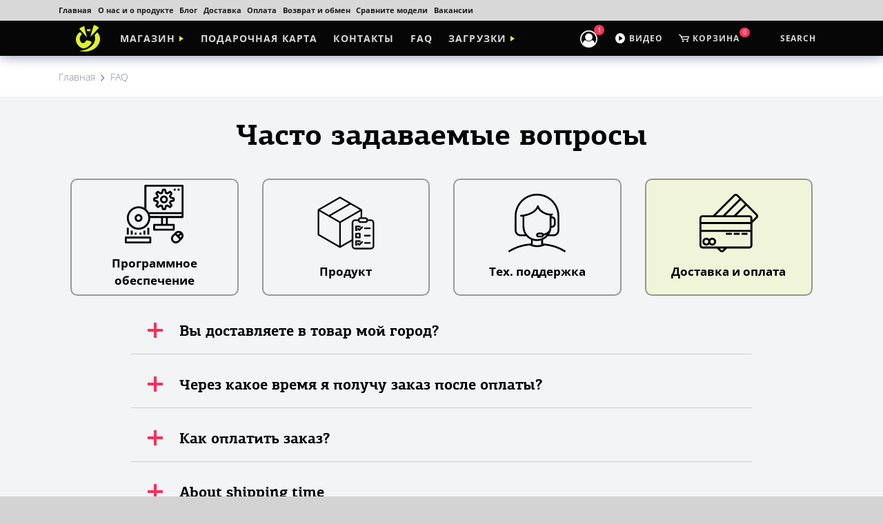

--- FILE ---
content_type: text/html; charset=UTF-8
request_url: https://ignispixel.ru/faq/payment-and-delivery
body_size: 23533
content:
<!DOCTYPE html>
<html lang="ru" >
<head>
  <meta http-equiv="Content-Type" content="text/html; charset=UTF-8">
  <meta charset="utf-8">
  <meta http-equiv="X-UA-Compatible" content="IE=edge">
  <meta name="imagetoolbar" content="no">
  <meta name="msthemecompatible" content="no">
  <meta name="cleartype" content="on">
  <meta name="HandheldFriendly" content="True">
  <meta name="apple-mobile-web-app-capable" content="yes">
  <meta name="apple-mobile-web-app-status-bar-style" content="black-translucent">
  <meta name="format-detection" content="telephone=no">
  <meta name="format-detection" content="address=no">
  <meta name="viewport" content="width=device-width, initial-scale=1, shrink-to-fit=no">
  <meta name="token" content="VlZRGDnRLOZuouMhRQ4N2XOLDFmM2grjYBGIm5q6">
  <meta name="theme-color" content="#e1f337">

  
      <link rel="alternate" href="https://ignispixel.ru/faq/payment-and-delivery" hreflang="ru" />
      <link rel="alternate" href="https://ignispixel.com/faq/payment-and-delivery" hreflang="en" />
      <link rel="alternate" href="https://ar.ignispixel.com/faq/payment-and-delivery" hreflang="ar" />
      <link rel="alternate" href="https://de.ignispixel.com/faq/payment-and-delivery" hreflang="de" />
      <link rel="alternate" href="https://es.ignispixel.com/faq/payment-and-delivery" hreflang="es" />
      <link rel="alternate" href="https://fr.ignispixel.com/faq/payment-and-delivery" hreflang="fr" />
      <link rel="alternate" href="https://he.ignispixel.com/faq/payment-and-delivery" hreflang="he" />
      <link rel="alternate" href="https://hi.ignispixel.com/faq/payment-and-delivery" hreflang="hi" />
      <link rel="alternate" href="https://ja.ignispixel.com/faq/payment-and-delivery" hreflang="ja" />
      <link rel="alternate" href="https://kr.ignispixel.com/faq/payment-and-delivery" hreflang="ko" />
      <link rel="alternate" href="https://pt.ignispixel.com/faq/payment-and-delivery" hreflang="pt" />
      <link rel="alternate" href="https://tr.ignispixel.com/faq/payment-and-delivery" hreflang="tr" />
      <link rel="alternate" href="https://zh.ignispixel.com/faq/payment-and-delivery" hreflang="zh" />
  
  <link rel="canonical" href="https://ignispixel.ru/faq/payment-and-delivery"/>

  <meta name="description" content="Browse through these FAQs to find answers to commonly raised questions about LED props." />

  
  <link rel="preconnect" href="//connect.facebook.net/" crossorigin>
  <link rel="dns-prefetch" href="//www.googletagmanager.com" crossorigin>
  <link rel="dns-prefetch" href="//www.facebook.com" crossorigin>

  
  <link href="/favicon.ico" rel="shortcut icon" type="image/x-icon"/>

  <title>FAQ | Ignis Pixel Online Store</title>

  <meta property="og:url"           content="https://ignispixel.ru/faq/payment-and-delivery" />
  <meta property="og:type"          content="website" />
  <meta property="og:title"         content="FAQ | Ignis Pixel Online Store" />
  <meta property="og:description"   content="Browse through these FAQs to find answers to commonly raised questions about LED props." />
    <meta property="og:image"         content="https://ignispixel.ru/img/no-sprite/bg1.jpg" />
  <meta name="google-site-verification" content="iVxNGiErt9YGZIfKm_6gN5-7gigxyyueK_mrgvyMJ4U" />

      <link href="/assets/style.css?id=d0a676f3e0a591265a04d890215dc65a" rel="stylesheet" type="text/css" />
  
  <link rel="preload" as="script" href="https://ignispixel.ru/assets/lang/ru.js?id=ac45281c9155eb232415b98d766e663a42ebd62b">

  <link rel="preload" as="font" href="/assets/fonts/vendor/@fontsource-variable/open-sans/files/open-sans-latin-wght-normal.woff2?45a1e4929455e4ca" type="font/woff2" crossorigin="anonymous">
  <link rel="preload" as="font" href="/assets/fonts/pfagoraslabpro-black.woff2?15a9dacaa450eee3" type="font/woff2" crossorigin="anonymous">
  <link rel="preload" as="font" href="/assets/fonts/pfagoraslabpro-reg.woff2?0afecbf291568ff2" type="font/woff2" crossorigin="anonymous">
  <link rel="preload" as="font" href="/assets/fonts/pfagoraslabpro-bold.woff2?ab58db026af687f0" type="font/woff2" crossorigin="anonymous">
      <link rel="preload" as="font" href="/assets/fonts/vendor/@fontsource-variable/open-sans/files/open-sans-cyrillic-wght-normal.woff2?6f6141bd9cdf5e6c" type="font/woff2" crossorigin="anonymous">
  
  
  <script>
  window.SVG_SPRITE_URL = "/assets/icons.svg?id=167f2b684960332744218cb27e4683e0";

  var ajax = new XMLHttpRequest();
  ajax.open("GET", window.SVG_SPRITE_URL, true);
  ajax.send();
  ajax.onload = function(e) {
    var div = document.createElement("div");
    div.innerHTML = ajax.responseText;
    div.style.display = 'none';
    document.body.appendChild(div);
  }
</script>

  <script>
    window.dataLayer = window.dataLayer || [];
    window.dataLayerV1 = window.dataLayerV1 || [];
  </script>


  <!-- Google Tag Manager -->
    <script>(function(w,d,s,l,i){w[l]=w[l]||[];w[l].push({'gtm.start':
          new Date().getTime(),event:'gtm.js'});var f=d.getElementsByTagName(s)[0],
        j=d.createElement(s),dl=l!='dataLayer'?'&l='+l:'';j.async=true;j.src=
        'https://www.googletagmanager.com/gtm.js?id='+i+dl;f.parentNode.insertBefore(j,f);
      })(window,document,'script','dataLayer','GTM-PR9NM48');</script>
    <!-- End Google Tag Manager -->

<!-- Yandex.Metrika counter --> 
<script type="text/javascript" > 
   (function(m,e,t,r,i,k,a){m[i]=m[i]||function(){(m[i].a=m[i].a||[]).push(arguments)}; 
   m[i].l=1*new Date(); 
   for (var j = 0; j < document.scripts.length; j++) {if (document.scripts[j].src === r) { return; }} 
   k=e.createElement(t),a=e.getElementsByTagName(t)[0],k.async=1,k.src=r,a.parentNode.insertBefore(k,a)}) 
   (window, document, "script", "https://mc.yandex.ru/metrika/tag.js", "ym"); 
  
   ym(97300740, "init", { 
        clickmap:true, 
        trackLinks:true, 
        accurateTrackBounce:true, 
        webvisor:true, 
        ecommerce:"dataLayer" 
   }); 
</script> 
<noscript><div><img src="https://mc.yandex.ru/watch/97300740" style="position:absolute; left:-9999px;" alt="" /></div></noscript> 
<!-- /Yandex.Metrika counter -->    	


</head>
<body lang="ru">


  <!-- Google Tag Manager (noscript) -->
  <noscript><iframe src="https://www.googletagmanager.com/ns.html?id=GTM-PR9NM48"
                    height="0" width="0" style="display:none;visibility:hidden"></iframe></noscript>
  <!-- End Google Tag Manager (noscript) -->

<div class="d-print-none topnav js-top-navigation">
      <div class="topnav-small d-none d-md-block">
      <div class="container-xl">
        <div class="row topnav-small__row">
          <div class="col d-flex align-items-center py-1 topnav-small__links">
                          <a href="https://ignispixel.ru" class="topnav-small__link mr-2">Главная</a>
                          <a href="/about" class="topnav-small__link mr-2">О нас и о продукте</a>
                          <a href="/blog" class="topnav-small__link mr-2">Блог</a>
                          <a href="/delivery" class="topnav-small__link mr-2">Доставка</a>
                          <a href="/pay" class="topnav-small__link mr-2">Оплата</a>
                          <a href="/modal/warranty" class="topnav-small__link mr-2">Возврат и обмен</a>
                          <a href="/compare" class="topnav-small__link mr-2">Сравните модели</a>
                          <a href="/vacancy" class="topnav-small__link mr-2">Вакансии</a>
                      </div>

          <div class="col-auto">
            
              <div class="d-none d-md-flex align-items-center topnav__links">
                                                  
                                                                </div>
          </div>
        </div>
      </div>
    </div>
  
      <div class="d-print-none container-xl topnav__container">
      <div class="row">
        <div class="col d-flex align-items-center justify-content-between topnav__wrap">
          <a href="/#" class="topnav__menu-mobile-icon d-md-none js-menu-mobile">
            <svg id="Burger" xmlns="http://www.w3.org/2000/svg" width="30" height="30" viewBox="0 0 30 30">
  <circle cx="15" cy="15" r="14" stroke-width="2px" stroke="#fff" fill="none"/>

  <path fill="#fff" d="M8 19.995v-2h14v2H8zM8 15.993v-2h14v2M8 11.994v-2h14v2"/>
</svg>

          </a>
		  			  <div class="user-pulse-circle user-pulse-circle-mobile">
			  <span href="/cabinet/favorite" class="topnav__menu-link topnav__menu-link--cart topnav__menu-link--icon  mobile-favorite mobile_username">
				<svg width="42" height="42" viewBox="0 0 42 42" fill="none" xmlns="http://www.w3.org/2000/svg">
					<g clip-path="url(#clip0_212_2)">
					<path d="M21 0C23.8438 0 26.5625 0.554688 29.1562 1.66406C31.75 2.77344 33.9844 4.26562 35.8594 6.14062C37.7344 8.01562 39.2266 10.25 40.3359 12.8438C41.4453 15.4375 42 18.1562 42 21C42 23.8281 41.4492 26.5391 40.3477 29.1328C39.2461 31.7266 37.7578 33.9609 35.8828 35.8359C34.0078 37.7109 31.7734 39.207 29.1797 40.3242C26.5859 41.4414 23.8594 42 21 42C18.1406 42 15.4141 41.4453 12.8203 40.3359C10.2266 39.2266 7.99609 37.7305 6.12891 35.8477C4.26172 33.9648 2.77344 31.7305 1.66406 29.1445C0.554688 26.5586 0 23.8438 0 21C0 18.1562 0.554688 15.4375 1.66406 12.8438C2.77344 10.25 4.26562 8.01562 6.14062 6.14062C8.01562 4.26562 10.25 2.77344 12.8438 1.66406C15.4375 0.554688 18.1562 0 21 0ZM35.5078 31.6641C37.8359 28.4609 39 24.9063 39 21C39 18.5625 38.5234 16.2344 37.5703 14.0156C36.6172 11.7969 35.3359 9.88281 33.7266 8.27344C32.1172 6.66406 30.2031 5.38281 27.9844 4.42969C25.7656 3.47656 23.4375 3 21 3C18.5625 3 16.2344 3.47656 14.0156 4.42969C11.7969 5.38281 9.88281 6.66406 8.27344 8.27344C6.66406 9.88281 5.38281 11.7969 4.42969 14.0156C3.47656 16.2344 3 18.5625 3 21C3 24.9063 4.16406 28.4609 6.49219 31.6641C7.52344 26.5547 9.91406 24 13.6641 24C15.7109 26 18.1562 27 21 27C23.8438 27 26.2891 26 28.3359 24C32.0859 24 34.4766 26.5547 35.5078 31.6641ZM30 16.5C30 14.0156 29.1211 11.8945 27.3633 10.1367C25.6055 8.37891 23.4844 7.5 21 7.5C18.5156 7.5 16.3945 8.37891 14.6367 10.1367C12.8789 11.8945 12 14.0156 12 16.5C12 18.9844 12.8789 21.1055 14.6367 22.8633C16.3945 24.6211 18.5156 25.5 21 25.5C23.4844 25.5 25.6055 24.6211 27.3633 22.8633C29.1211 21.1055 30 18.9844 30 16.5Z" fill="white"/>
					</g>
					<defs>
					<clipPath id="clip0_212_2">
					<rect width="42" height="42" fill="white"/>
					</clipPath>
					</defs>
				</svg>
				<span class="mobile_username">login</span>
			  </span>
			  </div>
		  			<div class="user ru" style="color: white;">
				
									<div class="user_name">
						<div class="user-pulse-circle">
						<svg width="25px" height="25px" viewBox="0 0 42 42" fill="none" xmlns="http://www.w3.org/2000/svg">
							<g clip-path="url(#clip0_212_2)">
							<path d="M21 0C23.8438 0 26.5625 0.554688 29.1562 1.66406C31.75 2.77344 33.9844 4.26562 35.8594 6.14062C37.7344 8.01562 39.2266 10.25 40.3359 12.8438C41.4453 15.4375 42 18.1562 42 21C42 23.8281 41.4492 26.5391 40.3477 29.1328C39.2461 31.7266 37.7578 33.9609 35.8828 35.8359C34.0078 37.7109 31.7734 39.207 29.1797 40.3242C26.5859 41.4414 23.8594 42 21 42C18.1406 42 15.4141 41.4453 12.8203 40.3359C10.2266 39.2266 7.99609 37.7305 6.12891 35.8477C4.26172 33.9648 2.77344 31.7305 1.66406 29.1445C0.554688 26.5586 0 23.8438 0 21C0 18.1562 0.554688 15.4375 1.66406 12.8438C2.77344 10.25 4.26562 8.01562 6.14062 6.14062C8.01562 4.26562 10.25 2.77344 12.8438 1.66406C15.4375 0.554688 18.1562 0 21 0ZM35.5078 31.6641C37.8359 28.4609 39 24.9063 39 21C39 18.5625 38.5234 16.2344 37.5703 14.0156C36.6172 11.7969 35.3359 9.88281 33.7266 8.27344C32.1172 6.66406 30.2031 5.38281 27.9844 4.42969C25.7656 3.47656 23.4375 3 21 3C18.5625 3 16.2344 3.47656 14.0156 4.42969C11.7969 5.38281 9.88281 6.66406 8.27344 8.27344C6.66406 9.88281 5.38281 11.7969 4.42969 14.0156C3.47656 16.2344 3 18.5625 3 21C3 24.9063 4.16406 28.4609 6.49219 31.6641C7.52344 26.5547 9.91406 24 13.6641 24C15.7109 26 18.1562 27 21 27C23.8438 27 26.2891 26 28.3359 24C32.0859 24 34.4766 26.5547 35.5078 31.6641ZM30 16.5C30 14.0156 29.1211 11.8945 27.3633 10.1367C25.6055 8.37891 23.4844 7.5 21 7.5C18.5156 7.5 16.3945 8.37891 14.6367 10.1367C12.8789 11.8945 12 14.0156 12 16.5C12 18.9844 12.8789 21.1055 14.6367 22.8633C16.3945 24.6211 18.5156 25.5 21 25.5C23.4844 25.5 25.6055 24.6211 27.3633 22.8633C29.1211 21.1055 30 18.9844 30 16.5Z" fill="white"/>
							</g>
							<defs>
							<clipPath id="clip0_212_2">
							<rect width="42" height="42" fill="white"/>
							</clipPath>
							</defs>
						</svg>
						</div>
					</div>
					<div class="user-menu" style="display:none">
	<ul>
		<li>
			<a href="/register">Register <span class="user-menu-unregistered-msg">1</span></a>
		</li>
		<li>
			<a href="/login">Login</a>
		</li>
	</ul>
</div>							</div>
			
			<script>
				var userNameElement = document.querySelector('.user .user_name');
				userNameElement.addEventListener('mouseenter', function() {
					var usermenu = document.querySelector('.user .user-menu');
					usermenu.style.display = 'block';
				});
				userNameElement.addEventListener('mouseleave', function() {
					var usermenu = document.querySelector('.user .user-menu');
					console.log('unhover');
					usermenu.style.display = 'none';
				});
				
				var userMenuElement = document.querySelector('.user .user-menu');
				userMenuElement.addEventListener('mouseenter', function() {
					var usermenu = document.querySelector('.user .user-menu');
					usermenu.style.display = 'block';
				});
				userMenuElement.addEventListener('mouseleave', function() {
					var usermenu = document.querySelector('.user .user-menu');
					console.log('unhover');
					usermenu.style.display = 'none';
				});
				
				var mobileUserNameElement = document.querySelector('.mobile_username');
				mobileUserNameElement.addEventListener('mouseenter', function() {
					var usermenu = document.querySelector('.user-menu');
					usermenu.style.display = 'block';
				});
				mobileUserNameElement.addEventListener('mouseleave', function() {
					var usermenu = document.querySelector('.user-menu');
					console.log('unhover');
					usermenu.style.display = 'none';
				});
			</script>			
			
          <a href="/#main" class="topnav__menu-mobile-icon topnav__icon-logo">
            <svg xmlns="http://www.w3.org/2000/svg" viewBox="0 0 26.99 30.02"><path d="M4.44 8.04a11.72 11.72 0 00-3 3.25 10.09 10.09 0 00-1.34 3.7 9.79 9.79 0 00.27 4 10.57 10.57 0 001.88 3.67A11.61 11.61 0 004 24.41a14.07 14.07 0 001.72 1.17 6.38 6.38 0 001.47.7 5 5 0 002.28.08 8.31 8.31 0 002.18-.71 11.67 11.67 0 001.81-1.1 15 15 0 001.77-1.5 15.39 15.39 0 001.34-1.55 5 5 0 001.1-2.2 6.88 6.88 0 00-2.52-1.31 10 10 0 00-3.65-.63 8.42 8.42 0 01-1 1.81 3.31 3.31 0 01-1.36 1 4 4 0 01-1.4.26 2.78 2.78 0 01-1.3-.32 3.08 3.08 0 01-1.04-1.12 6.68 6.68 0 01-.9-2.42 7.3 7.3 0 010-2.51 5.19 5.19 0 01.47-1.46 10.2 10.2 0 011.73-2.17 2.37 2.37 0 00-.58-1.05 5.22 5.22 0 00-1.68-1.34zm.08 21.69a.35.35 0 01-.06-.42m.06.42c2.13-.08 4.27.33 6.4.29a18 18 0 007-1.65 16.57 16.57 0 004.48-2.9 16.24 16.24 0 002.29-2.73 13.43 13.43 0 001.68-3.15 10.59 10.59 0 00.6-3.16 11.65 11.65 0 00-.28-3 9 9 0 00-.83-2.33c-.24-.45-.52-.88-.79-1.32a3.56 3.56 0 00-1.21-1.45A34.8 34.8 0 0021 11.58a17.94 17.94 0 01.19 6.41 11 11 0 01-2.31 4.43A17.3 17.3 0 0114 26.55a16.31 16.31 0 01-3.34 1.44 52.91 52.91 0 01-6.2 1.29m11.76-16c1.1-4.11 2.19-8.21 3.51-12.29a5.54 5.54 0 01.4-1 11.74 11.74 0 013.41 1.44 8.17 8.17 0 012.22 1.66q-4.53 5.33-9.5 10.22m-3.59-6.44a15.92 15.92 0 01-.5-2 27.9 27.9 0 014.48.06l-.75 2h-3.23zM4 4.49v-.13m6 .63l-.59-3.67L9 1.27c-1 .42-1.9.88-2.84 1.35a8.33 8.33 0 00-1.57.95 2.43 2.43 0 00-.67.79l.08.13c1 1.23 2.22 2.3 3.29 3.5.8.89 1.52 1.84 2.26 2.78a15.52 15.52 0 002.85 2.93M10 4.99l2.66 8.67m0 0l-.11.07m0 0l-.17-.07M9 1.27l.4.05" fill="#dff32d"/></svg>

          </a>

          <ul class="topnav__menu d-flex flex-column flex-md-row flex-nowrap js-menu-mobile-toogle">
                                          <li class="topnav__menu-item d-md-none">
                  <a class="topnav__menu-link " href="https://ignispixel.ru">Главная</a>
                                  </li>
                              <li class="topnav__menu-item topnav__menu-item--has-item topnav__menu-item--products">
                  <a class="topnav__menu-link js-no-click" href="/#shop">Магазин</a>
                                  </li>
                              <li class="topnav__menu-item ">
                  <a class="topnav__menu-link " href="/product/ignis-pixel-gift-card">Подарочная карта</a>
                                  </li>
                              <li class="topnav__menu-item topnav__menu-item--has-item d-md-none">
                  <a class="topnav__menu-link js-no-click" href="/#shop">Информация</a>
                                      <ul class="topnav__menu-second">
                      <li class="topnav__menu-second-item d-block d-md-none">
                        <a class="js-no-click topnav__menu-second-link topnav__menu-second-link--back" href="#top-back">Назад</a>
                      </li>
                                              <li class="topnav__menu-second-item "><a class="topnav__menu-second-link " href="/about">О нас и о продукте</a></li>
                                              <li class="topnav__menu-second-item "><a class="topnav__menu-second-link " href="/blog">Блог</a></li>
                                              <li class="topnav__menu-second-item "><a class="topnav__menu-second-link " href="/delivery">Доставка</a></li>
                                              <li class="topnav__menu-second-item "><a class="topnav__menu-second-link " href="/pay">Оплата</a></li>
                                              <li class="topnav__menu-second-item "><a class="topnav__menu-second-link js-open-modal-by-url" href="/modal/warranty">Возврат и обмен</a></li>
                                              <li class="topnav__menu-second-item "><a class="topnav__menu-second-link " href="/compare">Сравните модели</a></li>
                                              <li class="topnav__menu-second-item "><a class="topnav__menu-second-link " href="/vacancy">Вакансии</a></li>
                                          </ul>
                                  </li>
                              <li class="topnav__menu-item ">
                  <a class="topnav__menu-link " href="/contacts">Контакты</a>
                                  </li>
                              <li class="topnav__menu-item ">
                  <a class="topnav__menu-link " href="/faq">FAQ</a>
                                  </li>
                              <li class="topnav__menu-item topnav__menu-item--has-item">
                  <a class="topnav__menu-link js-no-click" href="/downloads">Загрузки</a>
                                      <ul class="topnav__menu-second">
                      <li class="topnav__menu-second-item d-block d-md-none">
                        <a class="js-no-click topnav__menu-second-link topnav__menu-second-link--back" href="#top-back">Назад</a>
                      </li>
                                              <li class="topnav__menu-second-item "><a class="topnav__menu-second-link " href="/downloads">Загрузки</a></li>
                                              <li class="topnav__menu-second-item "><a class="topnav__menu-second-link " href="/pics">Картинки</a></li>
                                          </ul>
                                  </li>
              
                            <li class="d-flex flex-column justify-content-center flex-grow-1 d-md-none topnav__menu-item topnav__menu-item--inform">
                <a href="tel:+79778692593" class="topnav__inform topnav__inform--phone">+7 977 869 25 93</a>

                <div class="topnav__inform topnav__inform--address">
                  Пн-Пт 9<sup>:00</sup>-19<sup>:00</sup>
                </div>
              </li>
                      </ul>

          <div class="d-none d-md-flex text-center flex-grow-1 justify-content-md-end">
                          <a href="https://www.youtube.com/watch?v=VP-mVab8hJU" rel="nofollow" class="topnav__menu-link topnav__menu-link--demo topnav__menu-link--icon js-show-video">
                <svg  ><use xlink:href='#sprite-play'></use></svg>
				
									<span class="d-none d-lg-inline">Видео</span>
				              </a>

              <a href="https://ignispixel.ru/cart" class="topnav__menu-link topnav__menu-link--cart topnav__menu-link--icon ">
                <svg  ><use xlink:href='#sprite-cart'></use></svg>
									<span class="d-none d-lg-inline">Корзина</span>
				                <sup class="topnav__cart-counter d-inline-flex align-items-center justify-content-center">0</sup>
              </a>
			  
			  			  <div id="search_modal" class="topnav__menu-link topnav__menu-link--demo topnav__menu-link--icon">
                <svg  ><use xlink:href='#sprite-search'></use></svg>
				
									<span class="d-none d-lg-inline">Search</span>
							  </div>
				<div id="search_popup" class="sk_hidden">
					<form id="search_form_main" class="search-form " action="/search" method="get">
  <input class="search-form__input" type="text" id="query" name="query" placeholder="Search text" value="">
  <button class="search-form__submit-btn" type="submit">
    <svg  ><use xlink:href='#sprite-search'></use></svg>
    <span>Search</span>
  </button>
</form>				</div>
			  
			  
			                        </div>

          <div class="d-flex d-md-none">
            
            <a href="https://ignispixel.ru/cart" class=" topnav__menu-mobile-icon">
              <svg xmlns="http://www.w3.org/2000/svg" width="45" height="33" viewBox="0 0 45 33">
  <path style="fill-rule: evenodd;" d="M38.447,51.511a3.742,3.742,0,1,0,3.7,3.742A3.724,3.724,0,0,0,38.447,51.511Zm19.04,0a3.742,3.742,0,1,0,3.7,3.742A3.723,3.723,0,0,0,57.487,51.511ZM35.915,49.7a1.929,1.929,0,0,1-1.767-1.161L29.053,36.868,24.52,29.9H21.927a1.951,1.951,0,0,1,0-3.9h3.532a1.915,1.915,0,0,1,1.518.744l5.256,7.9L62.99,33.361a1.943,1.943,0,0,1,1.622.777,1.967,1.967,0,0,1,.292,1.786L61.131,47.47a1.937,1.937,0,0,1-1.762,1.338L35.987,49.7H35.915ZM33.977,38.47l3.176,7.278,20.731-.791L60.36,37.38Z" transform="translate(-20 -26)"/>
</svg>

              <sup class="topnav__cart-counter topnav__cart-counter--mobile d-inline-flex align-items-center justify-content-center">0</sup>
            </a>
			          </div>
        </div>
      </div>
    </div>
  
  	
  <div class="topnav__second">
    <div class="text-center py-5">
      Loading
    </div>
  </div>
</div>

<div class="wr wr_all">
          <div class="breadcrumb-wrapper ">
  <div class="container">
    <div class="row">
      <div class="col">
        <ul class="breadcrumb " itemscope itemtype="http://schema.org/BreadcrumbList">
          <li class="breadcrumb__item " itemprop="itemListElement" itemscope itemtype="http://schema.org/ListItem">
      
      <a class="breadcrumb__link" itemprop="item"  href="/" >
        <span itemprop="name">Главная</span>
      </a>
      <meta itemprop="position" content="1" />
    </li>
          <li class="breadcrumb__item " itemprop="itemListElement" itemscope itemtype="http://schema.org/ListItem">
              <svg class='breadcrumb__arrow' ><use xlink:href='#sprite-arrow-breadcrumb'></use></svg>
      
      <a class="breadcrumb__link" itemprop="item"  href="https://ignispixel.ru/faq" >
        <span itemprop="name">FAQ</span>
      </a>
      <meta itemprop="position" content="2" />
    </li>
  </ul>
      </div>
    </div>
  </div>
</div>
  
  
      <div class="faq-main">
      <div class="container">
        <div class="row">
          <div class="col">
            <div class="text-center c-title-big c-title-big--slightly faq-main__title">Часто задаваемые вопросы</div>

            

            <div class="faq-main__select-type d-flex align-content-center justify-content-center ">
                              <a class="faq-main__select-type-button d-flex align-items-center justify-content-center flex-column " href="https://ignispixel.ru/faq/software">
                  <svg version="1.1" xmlns="http://www.w3.org/2000/svg" xmlns:xlink="http://www.w3.org/1999/xlink" x="0px" y="0px"
     viewBox="0 0 480 480" style="enable-background:new 0 0 480 480;" xml:space="preserve">
		<path d="M407.367,110.274c-0.362-3.265-2.685-5.977-5.856-6.836l-21.625-5.883c-0.516-1.367-1.082-2.723-1.699-4.066
			l11.156-19.477c1.797-3.133,1.27-7.081-1.285-9.633l-12.488-12.484c-2.549-2.562-6.502-3.089-9.633-1.285l-19.473,11.156
			c-1.344-0.617-2.703-1.187-4.066-1.703l-5.883-21.625c-0.861-3.171-3.574-5.494-6.84-5.855c-6.462-0.711-12.983-0.711-19.445,0
			c-3.268,0.36-5.982,2.683-6.844,5.855l-5.883,21.625c-1.363,0.516-2.723,1.086-4.066,1.703l-19.473-11.156
			c-3.131-1.805-7.085-1.278-9.633,1.285l-12.484,12.484c-2.555,2.552-3.082,6.5-1.285,9.633l11.156,19.476
			c-0.617,1.344-1.187,2.703-1.703,4.066l-21.625,5.879c-3.171,0.859-5.493,3.571-5.855,6.836c-0.715,6.466-0.715,12.991,0,19.457
			c0.362,3.265,2.685,5.977,5.855,6.836l21.625,5.883c0.516,1.363,1.086,2.723,1.703,4.066l-11.156,19.477
			c-1.797,3.133-1.27,7.081,1.285,9.633l12.484,12.484c2.554,2.552,6.5,3.079,9.633,1.285l19.473-11.156
			c1.344,0.617,2.703,1.187,4.066,1.703l5.883,21.625c0.861,3.171,3.574,5.494,6.84,5.855c6.462,0.708,12.983,0.708,19.445,0
			c3.268-0.36,5.982-2.683,6.844-5.855l5.883-21.625c1.363-0.516,2.723-1.086,4.066-1.703l19.473,11.156
			c3.134,1.792,7.079,1.266,9.633-1.285l12.488-12.484c2.555-2.552,3.082-6.5,1.285-9.633l-11.156-19.476
			c0.617-1.344,1.184-2.699,1.699-4.066l21.625-5.883c3.171-0.859,5.493-3.571,5.856-6.836
			C408.082,123.262,408.082,116.738,407.367,110.274z M391.855,122.613l-20.285,5.512c-2.683,0.728-4.795,2.797-5.578,5.465
			c-0.965,3.246-2.273,6.379-3.902,9.348c-1.332,2.44-1.301,5.397,0.082,7.809l10.246,17.887l-3.836,3.836l-17.883-10.246
			c-2.408-1.384-5.363-1.417-7.801-0.086c-2.971,1.63-6.107,2.939-9.355,3.906c-2.666,0.784-4.734,2.894-5.465,5.574l-5.52,20.285
			c-1.734,0.063-3.474,0.063-5.219,0l-5.515-20.281c-0.728-2.683-2.797-4.795-5.465-5.578c-3.248-0.967-6.384-2.276-9.355-3.906
			c-2.438-1.331-5.393-1.298-7.801,0.086l-17.883,10.246l-3.836-3.836l10.246-17.887c1.38-2.409,1.413-5.362,0.086-7.801
			c-1.63-2.971-2.939-6.107-3.906-9.355c-0.783-2.668-2.895-4.737-5.578-5.465l-20.285-5.516c-0.062-1.738-0.062-3.479,0-5.223l0,0
			l20.285-5.512c2.683-0.728,4.795-2.797,5.578-5.465c0.967-3.248,2.276-6.384,3.906-9.355c1.327-2.439,1.294-5.392-0.086-7.801
			l-10.246-17.886l3.836-3.836l17.883,10.246c2.409,1.38,5.362,1.413,7.801,0.086c2.971-1.63,6.107-2.939,9.355-3.906
			c2.668-0.783,4.737-2.895,5.465-5.578l5.516-20.281c1.742-0.063,3.483-0.063,5.223,0l5.516,20.281
			c0.728,2.683,2.797,4.795,5.465,5.578c3.248,0.967,6.384,2.276,9.355,3.906c2.439,1.327,5.392,1.294,7.801-0.086l17.883-10.246
			l3.836,3.836l-10.246,17.887c-1.383,2.412-1.414,5.368-0.082,7.809c1.629,2.968,2.937,6.102,3.902,9.348
			c0.783,2.668,2.895,4.737,5.578,5.465l20.285,5.516C391.918,119.129,391.918,120.87,391.855,122.613z"/>

		<path d="M320.047,88c-17.673,0-32,14.327-32,32c0.02,17.665,14.335,31.98,32,32c17.673,0,32-14.327,32-32S337.72,88,320.047,88z
			 M320.047,136c-8.837,0-16-7.163-16-16c0.009-8.833,7.167-15.991,16-16c8.837,0,16,7.163,16,16S328.883,136,320.047,136z"/>

		<rect x="400" y="32" width="16" height="16"/>

		<rect x="432" y="32" width="16" height="16"/>

		<path d="M208,424H8c-4.418,0-8,3.582-8,8v40c0,4.418,3.582,8,8,8h200c4.418,0,8-3.582,8-8v-40C216,427.582,212.418,424,208,424z
			 M200,464H16v-24h184V464z"/>

		<path d="M472,0H168c-4.418,0-8,3.582-8,8v180.99c-45.89-26.465-104.545-10.717-131.01,35.173
			c-26.465,45.89-10.717,104.545,35.173,131.01c45.89,26.465,104.545,10.717,131.01-35.173c8.417-14.596,12.841-31.151,12.827-48h88
			v48h-56c-4.418,0-8,3.582-8,8v40c0,4.418,3.582,8,8,8h160c4.418,0,8-3.582,8-8v-40c0-4.418-3.582-8-8-8h-48v-48h120
			c4.418,0,8-3.582,8-8V8C480,3.582,476.418,0,472,0z M112,352c-44.183,0-80-35.817-80-80c0-44.183,35.817-80,80-80s80,35.817,80,80
			C191.951,316.162,156.162,351.951,112,352z M392,336v24H248v-24H392z M312,320v-48h24v48H312z M464,256H206.555
			c-0.918-5.444-2.308-10.797-4.156-16H464V256z M464,224H195.01c-5.076-8.73-11.491-16.609-19.01-23.35V16h288V224z"/>

		<path d="M112,240c-17.673,0-32,14.327-32,32c0,17.673,14.327,32,32,32s32-14.327,32-32C143.98,254.335,129.665,240.02,112,240z
			 M112,288c-8.837,0-16-7.163-16-16s7.163-16,16-16s16,7.163,16,16C127.991,280.833,120.833,287.991,112,288z"/>

		<rect x="16" y="352" width="16" height="56"/>

		<rect x="184" y="352" width="16" height="56"/>

		<rect x="152" y="376" width="16" height="32"/>

		<rect x="48" y="376" width="16" height="32"/>

		<rect x="80" y="392" width="16" height="16"/>

		<rect x="120" y="392" width="16" height="16"/>

		<path d="M468.285,389.09c-15.633-15.594-40.937-15.594-56.57,0l-22.625,22.625c-15.578,15.663-15.51,40.99,0.154,56.568
			c15.602,15.518,40.809,15.519,56.413,0.002l22.629-22.629C483.882,430.026,483.882,404.72,468.285,389.09z M450.273,395.79
			l-15.929,15.929l-11.316-11.316C430.22,393.258,441.129,391.411,450.273,395.79z M434.344,456.973
			c-9.361,9.385-24.558,9.404-33.943,0.043s-9.404-24.558-0.043-33.943c0.015-0.015,0.03-0.03,0.045-0.045l11.313-11.313
			l33.943,33.943L434.344,456.973z M456.973,434.344l-0.002,0.002l-11.315-11.315l15.93-15.93
			C465.964,416.244,464.117,427.153,456.973,434.344z"/>

</svg>

                  <span>Программное обеспечение</span>
                </a>
              
                            <a class="faq-main__select-type-button d-flex align-items-center justify-content-center flex-column " href="https://ignispixel.ru/faq">
                <svg xmlns="http://www.w3.org/2000/svg" viewBox="0 0 512 512" width="512" height="512">
    <path d="M472.916,224H448.007a24.534,24.534,0,0,0-23.417-18H398V140.976a6.86,6.86,0,0,0-3.346-6.062L207.077,26.572a6.927,6.927,0,0,0-6.962,0L12.48,134.914A6.981,6.981,0,0,0,9,140.976V357.661a7,7,0,0,0,3.5,6.062L200.154,472.065a7,7,0,0,0,3.5.938,7.361,7.361,0,0,0,3.6-.938L306,415.108v41.174A29.642,29.642,0,0,0,335.891,486H472.916A29.807,29.807,0,0,0,503,456.282v-202.1A30.2,30.2,0,0,0,472.916,224Zm-48.077-4A10.161,10.161,0,0,1,435,230.161v.678A10.161,10.161,0,0,1,424.839,241H384.161A10.161,10.161,0,0,1,374,230.839v-.678A10.161,10.161,0,0,1,384.161,220ZM203.654,40.717l77.974,45.018L107.986,185.987,30.013,140.969ZM197,453.878,23,353.619V153.085L197,253.344Zm6.654-212.658-81.668-47.151L295.628,93.818,377.3,140.969ZM306,254.182V398.943l-95,54.935V253.344L384,153.085V206h.217A24.533,24.533,0,0,0,360.8,224H335.891A30.037,30.037,0,0,0,306,254.182Zm183,202.1A15.793,15.793,0,0,1,472.916,472H335.891A15.628,15.628,0,0,1,320,456.282v-202.1A16.022,16.022,0,0,1,335.891,238h25.182a23.944,23.944,0,0,0,23.144,17H424.59a23.942,23.942,0,0,0,23.143-17h25.183A16.186,16.186,0,0,1,489,254.182Z"/>
    <path d="M343.949,325h7.327a7,7,0,1,0,0-14H351V292h19.307a6.739,6.739,0,0,0,6.655,4.727A7.019,7.019,0,0,0,384,289.743v-4.71A7.093,7.093,0,0,0,376.924,278H343.949A6.985,6.985,0,0,0,337,285.033v32.975A6.95,6.95,0,0,0,343.949,325Z"/>
    <path d="M344,389h33a7,7,0,0,0,7-7V349a7,7,0,0,0-7-7H344a7,7,0,0,0-7,7v33A7,7,0,0,0,344,389Zm7-33h19v19H351Z"/>
    <path d="M351.277,439H351V420h18.929a7.037,7.037,0,0,0,14.071.014v-6.745A7.3,7.3,0,0,0,376.924,406H343.949A7.191,7.191,0,0,0,337,413.269v32.975A6.752,6.752,0,0,0,343.949,453h7.328a7,7,0,1,0,0-14Z"/>
    <path d="M393.041,286.592l-20.5,20.5-6.236-6.237a7,7,0,1,0-9.9,9.9l11.187,11.186a7,7,0,0,0,9.9,0l25.452-25.452a7,7,0,0,0-9.9-9.9Z"/>
    <path d="M393.041,415.841l-20.5,20.5-6.236-6.237a7,7,0,1,0-9.9,9.9l11.187,11.186a7,7,0,0,0,9.9,0l25.452-25.452a7,7,0,0,0-9.9-9.9Z"/>
    <path d="M464.857,295H420.891a7,7,0,0,0,0,14h43.966a7,7,0,0,0,0-14Z"/>
    <path d="M464.857,359H420.891a7,7,0,0,0,0,14h43.966a7,7,0,0,0,0-14Z"/>
    <path d="M464.857,423H420.891a7,7,0,0,0,0,14h43.966a7,7,0,0,0,0-14Z"/>
</svg>

                <span>Продукт</span>
              </a>
              
              
              <a class="faq-main__select-type-button d-flex align-items-center justify-content-center flex-column " href="https://ignispixel.ru/faq/support">
                <svg width="63" height="64" viewBox="0 0 63 64" fill="none" xmlns="http://www.w3.org/2000/svg">
<path d="M62.9071 62.3327C55.3449 57.5399 47.1991 54.9212 38.034 54.3369V50.1916C40.006 49.2836 41.7615 47.9834 43.1966 46.3878H49.3559C52.9084 46.3878 55.7996 43.5131 55.7996 39.981V24.3908C55.7996 10.9416 44.8777 0 31.4542 0C18.03 0 7.10885 10.9416 7.10885 24.3908V39.981C7.10885 43.5131 9.99936 46.3878 13.5525 46.3878H19.7125C21.1469 47.9834 22.9024 49.2836 24.8744 50.1916V54.3369C15.7087 54.9212 7.56285 57.5399 0 62.3327L1.05606 64C8.01752 59.5895 15.206 57.1596 23.4966 56.426C25.735 57.588 28.5972 58.2315 31.6174 58.2315C34.6026 58.2315 37.4715 57.5991 39.7027 56.4529C47.8702 57.2175 54.9712 59.6415 61.8497 64L62.9071 62.3327ZM13.5518 44.4138C11.087 44.4138 9.08213 42.4254 9.08213 39.981V24.3908C9.08213 12.0292 19.1177 1.97329 31.4535 1.97329C43.7894 1.97329 53.825 12.0292 53.825 24.3901V39.981C53.825 42.4254 51.8194 44.4138 49.3553 44.4138H44.706C45.7607 42.788 46.5279 40.9607 46.9273 38.9993C47.0806 38.4183 47.1839 37.8018 47.2392 37.1504C47.3511 37.1596 47.4603 37.1754 47.5748 37.1754C49.933 37.1754 51.8517 35.2567 51.8517 32.8985V28.9506C51.8517 26.5924 49.933 24.6737 47.5741 24.6737C47.4623 24.6737 47.355 24.6888 47.2458 24.6974V23.7163C47.4925 23.6926 47.7412 23.6722 47.9834 23.6314C48.5203 23.542 48.8842 23.034 48.794 22.4958C48.7045 21.9582 48.1926 21.593 47.6577 21.6845C42.1366 22.607 34.2809 18.03 33.4104 13.3886C33.3268 12.9419 32.9498 12.6102 32.4958 12.5846C32.0332 12.5635 31.6299 12.8465 31.4963 13.2807C29.5046 19.7691 20.0619 22.8879 13.9933 23.0287C13.4485 23.0419 13.0169 23.4939 13.03 24.0387C13.0425 24.5757 13.4821 25.0027 14.0163 25.0027C14.0242 25.0027 14.0315 25.0027 14.04 25.0027C14.5579 24.9895 15.1046 24.95 15.662 24.8961V35.8423C15.662 39.0013 16.5976 41.9424 18.2011 44.4138H13.5518ZM47.2589 35.1698C47.2537 35.0705 47.253 34.9744 47.2458 34.8731V26.6812C47.3537 26.6661 47.4616 26.6483 47.5748 26.6483C48.8447 26.6483 49.8777 27.6813 49.8777 28.9512V32.8991C49.8777 34.169 48.8447 35.2021 47.5748 35.2021H47.5741C47.4662 35.2021 47.3629 35.1843 47.2589 35.1698ZM17.6359 35.8423V24.6382C23.1248 23.692 29.5375 20.9212 32.3668 16.1482C34.5961 20.1244 40.1573 23.4025 45.2712 23.7407V25.3534V28.9486V32.9024V35.8429C45.2712 36.7569 45.1764 37.6478 45.0067 38.5124C44.2684 41.2239 42.1734 42.8972 38.6111 43.6782C38.1452 42.9373 37.326 42.4412 36.3884 42.4412H33.0985C31.6476 42.4412 30.4666 43.6216 30.4666 45.0731C30.4666 46.524 31.647 47.7051 33.0985 47.7051H36.3891C37.6524 47.7051 38.7085 46.8095 38.9618 45.6206C40.1554 45.3633 41.2213 45.0106 42.1589 44.5652C39.6237 47.6702 35.7679 49.6599 31.4535 49.6599C23.8348 49.6599 17.6359 43.4617 17.6359 35.8423ZM37.0471 45.0718C37.0471 45.4344 36.7516 45.7298 36.3891 45.7298H33.0985C32.7353 45.7298 32.4412 45.4344 32.4412 45.0718C32.4412 44.7086 32.7353 44.4138 33.0985 44.4138H36.3891C36.7516 44.4138 37.0471 44.7086 37.0471 45.0718ZM26.8477 55.6193V50.9456C28.3058 51.3917 29.852 51.6332 31.4535 51.6332C33.0551 51.6332 34.6013 51.3917 36.0594 50.9463V55.7107C34.6803 56.0641 33.1729 56.2569 31.618 56.2569C29.9547 56.2575 28.3176 56.0299 26.8477 55.6193Z"/>
</svg>

                <span>Тех. поддержка</span>
              </a>
              <a class="faq-main__select-type-button d-flex align-items-center justify-content-center flex-column  is-active " href="https://ignispixel.ru/faq/payment-and-delivery">
                <svg version="1.1" xmlns="http://www.w3.org/2000/svg" xmlns:xlink="http://www.w3.org/1999/xlink" x="0px" y="0px"
	 viewBox="0 0 478.984 478.984" style="enable-background:new 0 0 478.984 478.984;" xml:space="preserve">

			<rect x="344" y="319.492" width="48" height="16"/>
			<rect x="280" y="319.492" width="48" height="16"/>
			<rect x="216" y="319.492" width="48" height="16"/>
			<path d="M471.896,165.916L313.6,7.596c-4.495-4.538-10.62-7.088-17.008-7.08h-0.072c-6.346,0.003-12.424,2.554-16.872,7.08
				l-167.92,167.896H24c-13.255,0-24,10.745-24,24v224c0,13.255,10.745,24,24,24h118.528l23.872,23.896
				c4.495,4.538,10.62,7.088,17.008,7.08h0.064c6.348-0.002,12.43-2.553,16.88-7.08l23.92-23.896H408c13.255,0,24-10.745,24-24
				V239.764l39.856-39.856c4.549-4.453,7.117-10.547,7.128-16.912C479.008,176.582,476.454,170.428,471.896,165.916z
				 M370.128,86.772l-88.72,88.72h-67.936L336.16,52.804L370.128,86.772z M290.976,18.876c3.043-3.117,8.037-3.177,11.155-0.133
				c0.045,0.044,0.09,0.088,0.133,0.133l22.584,22.616l-134.008,134h-56.488L290.976,18.876z M189.024,460.108
				c-1.463,1.528-3.485,2.394-5.6,2.4c-2.144-0.005-4.196-0.869-5.696-2.4l-12.568-12.616h36.488L189.024,460.108z M416,423.492
				c0,4.418-3.582,8-8,8H24c-4.418,0-8-3.582-8-8v-112h400V423.492z M416,295.492H16v-48h400V295.492z M416,231.492H16v-32
				c0-4.418,3.582-8,8-8h384c4.418,0,8,3.582,8,8V231.492z M460.584,188.556L460.584,188.556L432,217.14v-17.648
				c0-13.255-10.745-24-24-24H304l77.408-77.408l79.144,79.144c1.537,1.506,2.402,3.568,2.4,5.72
				C462.95,185.06,462.096,187.082,460.584,188.556z"/>
			<path d="M76.728,415.708c1.168-1.01,2.262-2.104,3.272-3.272c10.579,12.322,28.756,14.663,42.112,5.424
				c8.62-6.027,13.794-15.85,13.888-26.368c0-17.673-14.327-32-32-32c-1.588-0.022-3.174,0.112-4.736,0.4l-0.208,0.056
				c-0.08,0-0.16,0-0.232,0c-7.329,1.218-13.994,4.979-18.824,10.624c-11.56-13.368-31.769-14.833-45.136-3.272
				c-13.368,11.56-14.833,31.769-3.272,45.136C43.152,425.804,63.36,427.269,76.728,415.708z M101.976,375.66
				c0.667-0.127,1.345-0.183,2.024-0.168c8.837,0,16,7.163,16,16c-0.008,3.385-1.111,6.677-3.144,9.384
				c-0.288,0.392-0.512,0.8-0.84,1.208c-0.056,0.064-0.136,0.104-0.2,0.168c-3.022,3.337-7.314,5.241-11.816,5.24
				c-8.835-0.151-15.876-7.435-15.725-16.27C88.409,383.377,94.211,376.786,101.976,375.66z M56,375.492c8.837,0,16,7.163,16,16
				s-7.163,16-16,16s-16-7.163-16-16S47.163,375.492,56,375.492z"/>
</svg>

                <span>Доставка и оплата</span>
              </a>
            </div>

            <div class="faq-main__items"  itemscope itemtype="https://schema.org/FAQPage">
      <div class="faq-main__item " itemscope itemprop="mainEntity" itemtype="https://schema.org/Question">
      <div class="faq-main__item-question">
        <span class="faq-main__item-icon"></span>
        <span itemprop="name">Вы доставляете в товар мой город?</span>
      </div>
      <div class="faq-main__item-answer" itemscope itemprop="acceptedAnswer" itemtype="https://schema.org/Answer">
        <div itemprop="text">
          <p>Мы работаем с международной компанией-перевозчиком UPS и доставляем заказы в любой населённый пункт России, в страны СНГ и любую страну мира. Стоимость доставки вы можете узнать на этапе создания заказа, либо уточнить у менеджера.</p>
        </div>
      </div>
    </div>
      <div class="faq-main__item " itemscope itemprop="mainEntity" itemtype="https://schema.org/Question">
      <div class="faq-main__item-question">
        <span class="faq-main__item-icon"></span>
        <span itemprop="name">Через какое время я получу заказ после оплаты?</span>
      </div>
      <div class="faq-main__item-answer" itemscope itemprop="acceptedAnswer" itemtype="https://schema.org/Answer">
        <div itemprop="text">
          <p>В связи с большим количеством заказов мы не всегда имеем нужную модель реквизита в наличии, и, как правило, срок изготовления заказа составляет 7-10 рабочих дней, но может быть и увеличен в пиковое время. К срокам изготовления следует прибавить время доставки, которое зависит от пункта назначения и варьируется от 2 до 10 рабочих дней. Если у вас есть дедлайн или необходимо получить заказ к определённой дате, уточните сроки&nbsp; доставки у менеджера.</p>
        </div>
      </div>
    </div>
      <div class="faq-main__item " itemscope itemprop="mainEntity" itemtype="https://schema.org/Question">
      <div class="faq-main__item-question">
        <span class="faq-main__item-icon"></span>
        <span itemprop="name">Как оплатить заказ?</span>
      </div>
      <div class="faq-main__item-answer" itemscope itemprop="acceptedAnswer" itemtype="https://schema.org/Answer">
        <div itemprop="text">
          <p>Выберите понравившуюся модель поев и дополнительные опции, добавьте в корзину и заполните личные данные и адрес доставки. Перейдите к этапу оплаты. Мы принимаем оплату картой, PayPal, банковским переводом.</p>
        </div>
      </div>
    </div>
      <div class="faq-main__item " itemscope itemprop="mainEntity" itemtype="https://schema.org/Question">
      <div class="faq-main__item-question">
        <span class="faq-main__item-icon"></span>
        <span itemprop="name">About shipping time</span>
      </div>
      <div class="faq-main__item-answer" itemscope itemprop="acceptedAnswer" itemtype="https://schema.org/Answer">
        <div itemprop="text">
          <p>We offer worldwide shipping by&nbsp;DHLexpress&nbsp;service. Shipping time doesn&rsquo;t include handling time. The approximate shipping time is 7-14 days.</p>

<p>If you need the order to get delivered by a certain date, please get in touch with use to specify details.</p>
        </div>
      </div>
    </div>
      <div class="faq-main__item " itemscope itemprop="mainEntity" itemtype="https://schema.org/Question">
      <div class="faq-main__item-question">
        <span class="faq-main__item-icon"></span>
        <span itemprop="name">I am trying to pay with my card, but it says the payment does not go through.</span>
      </div>
      <div class="faq-main__item-answer" itemscope itemprop="acceptedAnswer" itemtype="https://schema.org/Answer">
        <div itemprop="text">
          <p>It can happen on a number of reasons. We recommend the following solutions:</p>

<p><br />
<strong>1)</strong> Check out if your card is available for international payments;<br />
<strong>2)</strong> Check out if your card limit is not exceeded;<br />
<strong>3) </strong>Try to use another browser;<br />
<strong>4) </strong>It seems, your bank has taken&nbsp;safety measures due to&nbsp;anti-fraud policy when you tried&nbsp;to buy. Call to your bank to validate the payment.<br />
<strong>5) </strong>Try to change the method on PayPal (a line &quot;Payment method&quot;, below the address). Even if you don&#39;t have a PayPal account, you can use this method. Click &quot;PayPal checkout&quot; =&gt; &quot;Create an account&quot; =&gt; put your card data.&nbsp;</p>

<p><strong>6)</strong> Get in touch with us for alternative methods of payment.</p>
        </div>
      </div>
    </div>
  </div>

                      </div>
        </div>
      </div>
    </div>
  
  <div class="faq-videos">
    <div class="container">
      <div class="row">
        <div class="col">
          <div class="text-center c-title-big c-title-big--slightly faq-videos__title">Полезные видео:</div>
          <div class="row justify-content-center">
            <div class="col-sm-12 col-md-4 faq-videos__video-block">
              <div class="faq-videos__video">
                <video controls="control" class="js-video-loader" style="width:100%; height:100%;">
                  <source src="https://www.youtube.com/watch?v=GJQYNnM-1iA" type="video/youtube" />
                </video>
              </div>
              <div class="faq-videos__name">Опция беспроводного управления</div>
            </div>
            <div class="col-sm-12 col-md-4 faq-videos__video-block">
              <div class="faq-videos__video">
                <video controls="control" class="js-video-loader" style="width:100%; height:100%;">
                  <source src="https://youtu.be/9xOms7DWmJk" type="video/youtube" />
                </video>
              </div>
              <div class="faq-videos__name">Краш-тест пиксельных пои Ignis Pixel</div>
            </div>
            <div class="col-sm-12 col-md-4 faq-videos__video-block">
              <div class="faq-videos__video">
                <video controls="control" class="js-video-loader" style="width:100%; height:100%;">
                  <source src="https://www.youtube.com/watch?v=FUdYDPsoVnQ" type="video/youtube" />
                </video>
              </div>
              <div class="faq-videos__name">Как загружать картинки в пиксели</div>
            </div>
          </div>
        </div>
      </div>
    </div>
  </div>

  <div class="faq-videos-subscribe">
    <div class="container">
      <div class="row">
        <div class="col-12 col-lg-6 d-flex flex-column align-items-center align-items-lg-end justify-content-center faq-videos-subscribe__left">
          <a class="faq-videos-subscribe__link" href="https://www.youtube.com/channel/UCnlPyBQqDQXW-3eeGIrW8gw" target="_blank">
            Больше видео на нашем канале: 
            Ignis Pixel
          </a>
          <br>

          <script src="https://apis.google.com/js/platform.js" async defer></script>

          <div class="g-ytsubscribe" data-channelid="UCnlPyBQqDQXW-3eeGIrW8gw" data-layout="default" data-count="default"></div>
        </div>
        <div class="col-12 col-lg-6 text-center">
          <img class="faq-videos-subscribe__image" src="/img/faq/video-subscribe.jpg" alt="">
        </div>
      </div>
    </div>
  </div>

      <div class="faq-contact-2">
      <div class="container">
        <div class="row">
          <div class="col-sm-12 col-xl-10 offset-xl-1">
            <div class="faq-contact-2__title text-center c-title-big c-title-big--slightly text-center">Не нашли ответ на свой вопрос?</div>
            <div class="faq-contact-2__subtitle text-center">
              Задайте его здесь
            </div>
            <div class="faq-contact-2__text text-center">
              Choose preferred way of communication
            </div>
            <form class="js-order-form" method="post" data-result="Наш эксперт свяжется с вами в ближайшее время">
              <div class="faq-contact-2__selector-list d-flex">
                                  <label class="faq-contact-2__selector">
                    <input type="radio" name="contact_type" class="faq-contact-2__input-radio" value="WhatsApp">
                    <span class="faq-contact-2__marker"></span>
                    <span class="faq-contact-2__icon">
                      <svg width="24" height="24" viewBox="0 0 24 24" fill="none" xmlns="http://www.w3.org/2000/svg">
<path d="M0 24L1.65516 18C0.579328 16.1379 0 14.069 0 11.9172C0 5.37933 5.37933 0 11.9586 0C18.5379 0 24 5.37933 24 11.9172C24 18.4551 18.5379 24 11.9586 24C9.88964 24 7.90345 23.3379 6.12412 22.3448L0 24Z" fill="#EDEDED"/>
<path d="M6.45504 20.1925L6.82746 20.3994C8.35849 21.3511 10.1378 21.9304 11.9999 21.9304C17.4206 21.9304 21.9309 17.4201 21.9309 11.9166C21.9309 6.41316 17.4206 2.06836 11.9585 2.06836C6.49643 2.06836 2.06885 6.45455 2.06885 11.9166C2.06885 13.8201 2.60679 15.6821 3.59988 17.2545L3.84818 17.627L2.89647 21.1028L6.45504 20.1925Z" fill="#55CD6C"/>
<path d="M8.77235 6.37245L7.98616 6.33105C7.73787 6.33105 7.48962 6.41384 7.3241 6.57935C6.95168 6.91038 6.33101 7.53105 6.16549 8.35868C5.87585 9.60007 6.33101 11.0897 7.40688 12.5794C8.48276 14.069 10.5517 16.469 14.1931 17.5035C15.3517 17.8345 16.262 17.6276 17.0069 17.1724C17.5862 16.8 17.9586 16.2207 18.0828 15.6L18.2069 15.0207C18.2483 14.8552 18.1655 14.6483 18 14.5655L15.3931 13.3655C15.2276 13.2828 15.0206 13.3241 14.8965 13.4897L13.862 14.8138C13.7793 14.8966 13.6551 14.9379 13.531 14.8966C12.8276 14.6483 10.4689 13.6552 9.18616 11.1724C9.14477 11.0483 9.14477 10.9241 9.22755 10.8414L10.2206 9.7242C10.3034 9.60007 10.3448 9.43456 10.3034 9.31038L9.10343 6.62074C9.06199 6.49657 8.93787 6.37245 8.77235 6.37245Z" fill="#FEFEFE"/>
</svg>

                  </span>
                    <span class="faq-contact-2__selector-type">WhatsApp</span>
                  </label>
                                  <label class="faq-contact-2__selector">
                    <input type="radio" name="contact_type" class="faq-contact-2__input-radio" value="FB messenger">
                    <span class="faq-contact-2__marker"></span>
                    <span class="faq-contact-2__icon">
                      <svg width="24" height="24" viewBox="0 0 24 24" fill="none" xmlns="http://www.w3.org/2000/svg">
<g clip-path="url(#clip0)">
<path d="M12.0003 0.00233361C5.51554 -0.125529 0.149529 5.01691 0.00146484 11.5012C0.0183851 14.802 1.47995 17.9298 4.00106 20.0603V23.5C4.00106 23.7761 4.22491 24 4.50103 24C4.59472 24 4.68654 23.9736 4.76598 23.924L7.55271 22.1832C8.97251 22.7262 10.4802 23.0032 12.0003 23.0001C18.4851 23.128 23.8511 17.9855 23.9991 11.5012C23.8511 5.01691 18.4851 -0.125529 12.0003 0.00233361Z" fill="#2196F3"/>
<path d="M19.8992 8.20198C19.7505 8.0026 19.4777 7.94293 19.2593 8.06198L14.0598 10.8967L10.8252 8.12296C10.6268 7.95291 10.331 7.96421 10.1462 8.14897L4.14684 14.1484C3.95218 14.3442 3.95312 14.6608 4.14899 14.8554C4.30559 15.0111 4.5457 15.0456 4.73979 14.9403L9.93927 12.1056L13.1769 14.8803C13.3753 15.0504 13.6711 15.0391 13.8559 14.8543L19.8553 8.85489C20.0301 8.67842 20.0488 8.40034 19.8992 8.20198Z" fill="#FAFAFA"/>
</g>
<defs>
<clipPath id="clip0">
<rect width="24" height="24" fill="white"/>
</clipPath>
</defs>
</svg>

                  </span>
                    <span class="faq-contact-2__selector-type">FB messenger</span>
                  </label>
                                  <label class="faq-contact-2__selector">
                    <input type="radio" name="contact_type" class="faq-contact-2__input-radio" value="iMessage">
                    <span class="faq-contact-2__marker"></span>
                    <span class="faq-contact-2__icon">
                      <svg width="24" height="24" viewBox="0 0 24 24" fill="none" xmlns="http://www.w3.org/2000/svg">
<path d="M12 0.466797C5.3726 0.466797 0 5.00294 0 10.5985C0 14.063 2.05997 17.1207 5.20168 18.9478C4.7161 20.1922 3.87691 21.8195 2.77802 22.7191C4.95071 22.1241 6.78409 21.2456 8.09342 20.1806C9.3181 20.5365 10.6322 20.7302 12 20.7302C18.6274 20.7302 24 16.194 24 10.5985C24.0001 5.00287 18.6274 0.466797 12 0.466797Z" fill="#41A0D7"/>
<path d="M16.1708 10.3809C20.0882 10.3809 23.2639 13.0621 23.2639 16.3696C23.2639 18.4175 22.0462 20.2249 20.1892 21.3048C20.4763 22.0403 20.9722 23.0023 21.6218 23.5341C20.3376 23.1825 19.2538 22.6631 18.4799 22.0337C17.7561 22.244 16.9793 22.3585 16.1708 22.3585C12.2534 22.3585 9.07764 19.6773 9.07764 16.3698C9.07771 13.0622 12.2534 10.3809 16.1708 10.3809Z" fill="white"/>
<path d="M16.4705 17.3818C17.0877 17.3818 17.588 16.8814 17.588 16.2642C17.588 15.6469 17.0877 15.1465 16.4705 15.1465C15.8533 15.1465 15.353 15.6469 15.353 16.2642C15.353 16.8814 15.8533 17.3818 16.4705 17.3818Z" fill="#00558C"/>
<path d="M12.8938 17.3818C13.511 17.3818 14.0113 16.8814 14.0113 16.2642C14.0113 15.6469 13.511 15.1465 12.8938 15.1465C12.2767 15.1465 11.7764 15.6469 11.7764 16.2642C11.7764 16.8814 12.2767 17.3818 12.8938 17.3818Z" fill="#00558C"/>
<path d="M20.0462 17.3818C20.6633 17.3818 21.1636 16.8814 21.1636 16.2642C21.1636 15.6469 20.6633 15.1465 20.0462 15.1465C19.429 15.1465 18.9287 15.6469 18.9287 16.2642C18.9287 16.8814 19.429 17.3818 20.0462 17.3818Z" fill="#00558C"/>
</svg>

                  </span>
                    <span class="faq-contact-2__selector-type">iMessage</span>
                  </label>
                                  <label class="faq-contact-2__selector">
                    <input type="radio" name="contact_type" class="faq-contact-2__input-radio" value="Telegram">
                    <span class="faq-contact-2__marker"></span>
                    <span class="faq-contact-2__icon">
                      <svg width="24" height="24" viewBox="0 0 24 24" fill="none" xmlns="http://www.w3.org/2000/svg">
<g clip-path="url(#clip0)">
<path d="M11.9999 23.9997C18.6272 23.9997 23.9997 18.6272 23.9997 11.9999C23.9997 5.37252 18.6272 0 11.9999 0C5.37252 0 0 5.37252 0 11.9999C0 18.6272 5.37252 23.9997 11.9999 23.9997Z" fill="#41B4E6"/>
<path d="M23.9999 11.9999C23.9999 11.7075 23.9889 11.4177 23.9684 11.1305L18.995 6.15723L5.00488 11.6603L10.3576 17.0131L10.4278 17.2658L10.5187 17.1742L10.5191 17.1745L10.4278 17.2658L16.3489 23.1869C20.8264 21.445 23.9999 17.0933 23.9999 11.9999Z" fill="#0091C8"/>
<path d="M10.8346 13.7482L16.2576 17.8426L18.9951 6.15723L5.00488 11.6603L9.26193 13.0704L17.0311 7.85898L10.8346 13.7482Z" fill="white"/>
<path d="M9.26221 13.0708L10.4281 17.2663L10.8349 13.7486L17.0314 7.85938L9.26221 13.0708Z" fill="#D2D2D7"/>
<path d="M12.597 15.0797L10.4277 17.2667L10.8345 13.749L12.597 15.0797Z" fill="#B9B9BE"/>
</g>
<defs>
<clipPath id="clip0">
<rect width="24" height="24" fill="white"/>
</clipPath>
</defs>
</svg>

                  </span>
                    <span class="faq-contact-2__selector-type">Telegram</span>
                  </label>
                                  <label class="faq-contact-2__selector">
                    <input type="radio" name="contact_type" class="faq-contact-2__input-radio" value="Instagram">
                    <span class="faq-contact-2__marker"></span>
                    <span class="faq-contact-2__icon">
                      <svg width="24" height="24" viewBox="0 0 24 24" fill="none" xmlns="http://www.w3.org/2000/svg">
<path d="M16.8503 0H7.14973C3.20735 0 0 3.20735 0 7.14973V16.8503C0 20.7926 3.20735 24 7.14973 24H16.8503C20.7926 24 24 20.7926 24 16.8503V7.14973C24 3.20735 20.7926 0 16.8503 0ZM21.5856 16.8503C21.5856 19.4655 19.4655 21.5856 16.8503 21.5856H7.14973C4.5345 21.5856 2.4144 19.4655 2.4144 16.8503V7.14973C2.4144 4.53446 4.5345 2.4144 7.14973 2.4144H16.8503C19.4655 2.4144 21.5856 4.53446 21.5856 7.14973V16.8503Z" fill="url(#paint0_linear)"/>
<path d="M12.0002 5.79297C8.57754 5.79297 5.79297 8.57754 5.79297 12.0002C5.79297 15.4228 8.57754 18.2074 12.0002 18.2074C15.4229 18.2074 18.2075 15.4229 18.2075 12.0002C18.2075 8.57749 15.4229 5.79297 12.0002 5.79297ZM12.0002 15.7931C9.90547 15.7931 8.20737 14.095 8.20737 12.0002C8.20737 9.90547 9.90551 8.20737 12.0002 8.20737C14.095 8.20737 15.7931 9.90547 15.7931 12.0002C15.7931 14.0949 14.0949 15.7931 12.0002 15.7931Z" fill="url(#paint1_linear)"/>
<path d="M18.2193 7.32633C19.0408 7.32633 19.7067 6.66041 19.7067 5.83895C19.7067 5.01749 19.0408 4.35156 18.2193 4.35156C17.3979 4.35156 16.7319 5.01749 16.7319 5.83895C16.7319 6.66041 17.3979 7.32633 18.2193 7.32633Z" fill="url(#paint2_linear)"/>
<defs>
<linearGradient id="paint0_linear" x1="12" y1="23.9301" x2="12" y2="0.186412" gradientUnits="userSpaceOnUse">
<stop stop-color="#E09B3D"/>
<stop offset="0.3" stop-color="#C74C4D"/>
<stop offset="0.6" stop-color="#C21975"/>
<stop offset="1" stop-color="#7024C4"/>
</linearGradient>
<linearGradient id="paint1_linear" x1="12.0002" y1="23.9304" x2="12.0002" y2="0.186636" gradientUnits="userSpaceOnUse">
<stop stop-color="#E09B3D"/>
<stop offset="0.3" stop-color="#C74C4D"/>
<stop offset="0.6" stop-color="#C21975"/>
<stop offset="1" stop-color="#7024C4"/>
</linearGradient>
<linearGradient id="paint2_linear" x1="18.2193" y1="23.9297" x2="18.2193" y2="0.186012" gradientUnits="userSpaceOnUse">
<stop stop-color="#E09B3D"/>
<stop offset="0.3" stop-color="#C74C4D"/>
<stop offset="0.6" stop-color="#C21975"/>
<stop offset="1" stop-color="#7024C4"/>
</linearGradient>
</defs>
</svg>

                  </span>
                    <span class="faq-contact-2__selector-type">Instagram</span>
                  </label>
                                  <label class="faq-contact-2__selector">
                    <input type="radio" name="contact_type" class="faq-contact-2__input-radio" value="Email">
                    <span class="faq-contact-2__marker"></span>
                    <span class="faq-contact-2__icon">
                      <svg width="24" height="18" viewBox="0 0 24 18" fill="none" xmlns="http://www.w3.org/2000/svg">
<path d="M23.5842 0.824219L11.9991 8.18682L0.413945 0.824219C0.159789 1.05852 -0.000976562 1.39281 -0.000976562 1.76362V16.2369C-0.000976562 16.6095 0.161329 16.9452 0.41763 17.1796L11.999 9.82071L23.9004 17.5169H23.999V1.76362C23.9991 1.39281 23.8384 1.05852 23.5842 0.824219Z" fill="#D6CED1"/>
<path d="M1.27889 17.5166H23.9003L15.8214 9H8.17636L0.41748 17.1794C0.645401 17.3879 0.947462 17.5166 1.27889 17.5166Z" fill="#C2B8B9"/>
<path d="M1.27916 0.483453C0.94597 0.483453 0.642423 0.613529 0.414062 0.82407L11.1161 12.0545C11.6018 12.5641 12.3965 12.5641 12.8822 12.0545L23.5843 0.824015C23.356 0.613474 23.0524 0.483398 22.7192 0.483398H1.27916V0.483453Z" fill="#ECE7EA"/>
</svg>

                  </span>
                    <span class="faq-contact-2__selector-type">Email</span>
                  </label>
                                  <label class="faq-contact-2__selector">
                    <input type="radio" name="contact_type" class="faq-contact-2__input-radio" value="Телефон">
                    <span class="faq-contact-2__marker"></span>
                    <span class="faq-contact-2__icon">
                      <svg width="24" height="24" viewBox="0 0 24 24" fill="none" xmlns="http://www.w3.org/2000/svg">
<path d="M12 24C18.6274 24 24 18.6274 24 12C24 5.37258 18.6274 0 12 0C5.37258 0 0 5.37258 0 12C0 18.6274 5.37258 24 12 24Z" fill="#6AAF50"/>
<path d="M6.3607 4.79027L6.36033 4.79046C4.971 5.51534 4.38811 7.19149 5.02467 8.62343C5.94094 10.6848 7.17122 12.5702 8.65599 14.2214L9.77813 15.3435L17.2347 22.8001C19.1012 21.8937 20.697 20.5177 21.8695 18.8259L19.1181 16.0744C19.012 15.9182 18.8758 15.7792 18.7111 15.6675L8.33199 5.28842C7.89633 4.64646 7.04845 4.4314 6.3607 4.79027Z" fill="#4D8538"/>
<path d="M16.3873 14.0915C16.0033 13.831 15.4988 13.8323 15.1162 14.0949L14.5653 14.473C13.9517 14.8941 13.1357 14.8712 12.546 14.4173C11.9901 13.9895 11.4596 13.5308 10.9558 13.0447C10.4696 12.5409 10.011 12.0104 9.58313 11.4545C9.12919 10.8648 9.10636 10.0488 9.52749 9.43513L9.90558 8.88425C10.1681 8.50166 10.1695 7.99719 9.90891 7.61319L8.33203 5.28936C7.89642 4.64745 7.04855 4.43239 6.36075 4.79122L6.36033 4.79141C4.971 5.51628 4.38811 7.19244 5.02467 8.62438C5.94094 10.6857 7.17122 12.5712 8.65599 14.2223L9.77813 15.3445C11.4293 16.8292 13.3148 18.0595 15.3761 18.9758C16.8081 19.6123 18.4842 19.0295 19.209 17.6401L19.2092 17.6397C19.5681 16.952 19.353 16.104 18.7111 15.6684L16.3873 14.0915Z" fill="white"/>
</svg>

                  </span>
                    <span class="faq-contact-2__selector-type">Телефон</span>
                  </label>
                                  <label class="faq-contact-2__selector">
                    <input type="radio" name="contact_type" class="faq-contact-2__input-radio" value="Другое">
                    <span class="faq-contact-2__marker"></span>
                    <span class="faq-contact-2__icon">
                      <svg width="24" height="24" viewBox="0 0 24 24" fill="none" xmlns="http://www.w3.org/2000/svg">
<path d="M0 12.5625V16.9706L0.829893 17.8001L9.90149 12.5625H0Z" fill="url(#paint0_linear)"/>
<path d="M9.90149 11.4378L0.829893 6.2002L0 7.03009V11.4378H9.90149Z" fill="url(#paint1_linear)"/>
<path d="M14.0996 12.5625L23.1709 17.7997L24 16.9702V12.5625H14.0996Z" fill="url(#paint2_linear)"/>
<path d="M11.4373 14.0986L6.19971 23.1702L7.0296 23.9997H11.4373V14.0986Z" fill="url(#paint3_linear)"/>
<path d="M11.4375 9.90077V0H7.02981L6.20068 0.829131L11.4375 9.90077Z" fill="url(#paint4_linear)"/>
<path d="M12.5625 14.0986V23.9997H16.971L17.8001 23.1702L12.5625 14.0986Z" fill="url(#paint5_linear)"/>
<path d="M12.5625 9.90187L17.8009 0.829512L16.971 0H12.5625V9.90187Z" fill="url(#paint6_linear)"/>
<path d="M23.1707 6.2002L14.0991 11.4371H23.9998V7.02933L23.1707 6.2002Z" fill="url(#paint7_linear)"/>
<defs>
<linearGradient id="paint0_linear" x1="4.95077" y1="-8.31264" x2="4.95077" y2="23.0316" gradientUnits="userSpaceOnUse">
<stop offset="0.012" stop-color="#E0B386"/>
<stop offset="0.519" stop-color="#DA498C"/>
<stop offset="1" stop-color="#961484"/>
</linearGradient>
<linearGradient id="paint1_linear" x1="14.386" y1="26.7273" x2="-2.73757" y2="-1.01963" gradientUnits="userSpaceOnUse">
<stop stop-color="#29D3DA"/>
<stop offset="0.519" stop-color="#0077FF"/>
<stop offset="0.999" stop-color="#064093"/>
<stop offset="1" stop-color="#084698"/>
</linearGradient>
<linearGradient id="paint2_linear" x1="24.0948" y1="20.7389" x2="6.97124" y2="-7.01102" gradientUnits="userSpaceOnUse">
<stop stop-color="#29D3DA"/>
<stop offset="0.519" stop-color="#0077FF"/>
<stop offset="0.999" stop-color="#064093"/>
<stop offset="1" stop-color="#084698"/>
</linearGradient>
<linearGradient id="paint3_linear" x1="13.9714" y1="26.9852" x2="-3.15285" y2="-0.764318" gradientUnits="userSpaceOnUse">
<stop stop-color="#29D3DA"/>
<stop offset="0.519" stop-color="#0077FF"/>
<stop offset="0.999" stop-color="#064093"/>
<stop offset="1" stop-color="#084698"/>
</linearGradient>
<linearGradient id="paint4_linear" x1="8.81913" y1="-8.31264" x2="8.81913" y2="23.0316" gradientUnits="userSpaceOnUse">
<stop offset="0.012" stop-color="#E0B386"/>
<stop offset="0.519" stop-color="#DA498C"/>
<stop offset="1" stop-color="#961484"/>
</linearGradient>
<linearGradient id="paint5_linear" x1="15.1813" y1="-8.31289" x2="15.1813" y2="23.0314" gradientUnits="userSpaceOnUse">
<stop offset="0.012" stop-color="#E0B386"/>
<stop offset="0.519" stop-color="#DA498C"/>
<stop offset="1" stop-color="#961484"/>
</linearGradient>
<linearGradient id="paint6_linear" x1="24.5099" y1="20.4827" x2="7.38443" y2="-7.26905" gradientUnits="userSpaceOnUse">
<stop stop-color="#29D3DA"/>
<stop offset="0.519" stop-color="#0077FF"/>
<stop offset="0.999" stop-color="#064093"/>
<stop offset="1" stop-color="#084698"/>
</linearGradient>
<linearGradient id="paint7_linear" x1="19.0494" y1="-8.31307" x2="19.0494" y2="23.0312" gradientUnits="userSpaceOnUse">
<stop offset="0.012" stop-color="#E0B386"/>
<stop offset="0.519" stop-color="#DA498C"/>
<stop offset="1" stop-color="#961484"/>
</linearGradient>
<clipPath id="clip0">
<rect width="24" height="24" fill="white"/>
</clipPath>
</defs>
</svg>

                  </span>
                    <span class="faq-contact-2__selector-type">Другое</span>
                  </label>
                              </div>
              <div class="faq-contact-2__form">
                <div class="faq-contact-2__btn-group">
                  <input class="input-white faq-contact-2__input" name="name" placeholder="Ваше имя">
                </div>
                <div class="faq-contact-2__btn-group">
                  <input class="input-white faq-contact-2__input" name="contact_type_additional" placeholder="Вставьте ссылку или напишите номер телефона">
                </div>
                <div class="faq-contact-2__btn-group">
                  <textarea class="input-white faq-contact-2__input faq-contact-2__input" rows="6" name="contact_type_message" placeholder="Опишите ситуацию"></textarea>
                </div>
                <div class="faq-contact-2__btn-group">
                  <button class="c-button c-button--radial faq-contact-2__btn" type="submit">Отправить</button>
                </div>
              </div>

              <input type="hidden" name="goal" value="faq">
              <input type="hidden" name="additional" value="Не нашли ответ на свой вопрос?">
            </form>
          </div>
        </div>
      </div>
    </div>
  
<div class="subscribe-form text-left py-4 py-md-0">
  <div class="container-md">
    <div class="row">
      <div class="col-12 col-md-3 d-none d-md-block text-right">
        <img data-src="/img/subscribe-form/image.jpg" alt="" class="lozad subscribe-form__image">
      </div>
      <div class="col-12 col-md-9 d-flex align-items-center py-5 py-md-0">
        <form action="#" class="js-order-form py-md-5" data-result-title="Cпасибо за подписку" data-result="Мы будем держать вас в курсе наших новинок и акций" method="post">
          <div class="c-title-big subscribe-form__title pb-2">Подпишись на нашу рассылку</div>
          <div class="subscribe-form__subtitle pb-4">Eсли хочешь первым узнавать о новинках светодиодного реквизита и быть в курсе наших акций и спецпредложений</div>
          <div class="subscribe-form__form row">
            <div class="col-12 col-md-6 mb-4 mb-md-0">
              <input type="hidden" name="goal" value="subscribe">
              <input type="hidden" name="additional" value="Подписка на новости">

              <input type="email" name="email" class="input-gray subscribe-form__input" required placeholder="email@gmail.com">
            </div>
            <div class="col-12 col-md-6">
              <button class="c-button c-button--radial subscribe-form__btn">Подписаться</button>
            </div>
          </div>
        </form>
      </div>
    </div>
  </div>
</div>

  <div class="pre-ftr d-print-none">
  <div class="container">
    <div class="row">
      <div class="col d-flex flex-column pre-ftr__col">
        <a class='pre-ftr__link pre-ftr__link--upper js-scroll-to' href="/#shop">В магазин</a>

                  <a class='pre-ftr__link pre-ftr__link--sublink d-none d-lg-block' href="https://ignispixel.ru/store/poi">Все модели пои</a>
                  <a class='pre-ftr__link pre-ftr__link--sublink d-none d-lg-block' href="https://ignispixel.ru/store/cube">Светодиодный куб и объемные фигуры</a>
                  <a class='pre-ftr__link pre-ftr__link--sublink d-none d-lg-block' href="https://ignispixel.ru/store/juggling">Жонглирование</a>
                  <a class='pre-ftr__link pre-ftr__link--sublink d-none d-lg-block' href="https://ignispixel.ru/store/rhythmic-gymnastic">Художественная гимнастика</a>
                  <a class='pre-ftr__link pre-ftr__link--sublink d-none d-lg-block' href="https://ignispixel.ru/store/special-offers">Комбо Скидки</a>
                  <a class='pre-ftr__link pre-ftr__link--sublink d-none d-lg-block' href="https://ignispixel.ru/store/staffs">Пиксельные стаффы и бугенги</a>
                  <a class='pre-ftr__link pre-ftr__link--sublink d-none d-lg-block' href="https://ignispixel.ru/store/levistick">Левистики</a>
                  <a class='pre-ftr__link pre-ftr__link--sublink d-none d-lg-block' href="https://ignispixel.ru/store/nunchaku">Нунчаки</a>
                  <a class='pre-ftr__link pre-ftr__link--sublink d-none d-lg-block' href="https://ignispixel.ru/store/activity">Активный отдых</a>
                  <a class='pre-ftr__link pre-ftr__link--sublink d-none d-lg-block' href="https://ignispixel.ru/store/options">Опции и аксессуары</a>
                  <a class='pre-ftr__link pre-ftr__link--sublink d-none d-lg-block' href="https://ignispixel.ru/store/Toys">Игрушки Ignis</a>
        
        <a class='pre-ftr__link pre-ftr__link--upper d-block d-lg-none' href="https://ignispixel.ru/blog">Блог</a>
        <a class='pre-ftr__link pre-ftr__link--upper d-block d-lg-none' href="https://ignispixel.ru/faq">FAQ</a>
      </div>
      <div class="col d-flex flex-column pre-ftr__col">
        <a class='pre-ftr__link pre-ftr__link--no-link pre-ftr__link--upper' href="javascript:void(0)">Информация</a>
        <a class='pre-ftr__link pre-ftr__link--sublink' href="/about">О нас и о продукте</a>
        <a class='pre-ftr__link pre-ftr__link--sublink' href="/delivery">Доставка</a>
        <a class='pre-ftr__link pre-ftr__link--sublink' href="/pay">Оплата</a>
        <a class='pre-ftr__link pre-ftr__link--sublink js-open-modal-by-url' href="/modal/warranty">Возврат и обмен</a>
        <a class='pre-ftr__link pre-ftr__link--sublink' href="/compare">Сравните модели</a>
                  <a class='pre-ftr__link pre-ftr__link--sublink' href="/vacancy">Вакансии</a>
        		
				
		          <a class='pre-ftr__link pre-ftr__link--sublink' href="/privacy_policy">Политика безопасности</a>
        
              </div>
      <div class="col d-flex flex-column pre-ftr__col">
        <a class='pre-ftr__link pre-ftr__link--no-link pre-ftr__link--upper' href="/downloads">Загрузки</a>

        <a class='pre-ftr__link pre-ftr__link--sublink' href="/downloads">Загрузки</a>
        <a class='pre-ftr__link pre-ftr__link--sublink' href="/pics">Картинки</a>

              </div>
      <div class="col flex-column pre-ftr__col d-none d-lg-flex">
        <a class='pre-ftr__link pre-ftr__link--upper' href="/blog">Блог</a>
        <a class='pre-ftr__link pre-ftr__link--upper' href="/faq">FAQ</a>
      </div>

      <div class="col d-flex flex-row justify-content-center pre-ftr__col">
                        <a class="pre-ftr__link-external" target="_blank" rel="nofollow" href="https://www.youtube.com/channel/UCnlPyBQqDQXW-3eeGIrW8gw">
          <svg xmlns="http://www.w3.org/2000/svg" xml:space="preserve" viewBox="0 0 300 300">
  <rect width="300" height="300" style="fill:red;fill-opacity:1" ry="150"/>
    <path style="fill:#fff;fill-opacity:1;fill-rule:nonzero;stroke:none" d="M149.94 79.22s-63.22 0-79.09 4.13A26.14 26.14 0 0 0 53 101.34c-4.13 15.86-4.13 48.72-4.13 48.72s0 32.99 4.13 48.6a25.74 25.74 0 0 0 17.86 17.87c16 4.25 79.09 4.25 79.09 4.25s63.34 0 79.2-4.13a25.14 25.14 0 0 0 17.75-17.86c4.25-15.74 4.25-48.6 4.25-48.6s.12-32.99-4.25-48.85a24.97 24.97 0 0 0-17.74-17.74c-15.87-4.38-79.21-4.38-79.21-4.38zm-20.12 40.48 52.6 30.36-52.6 30.24v-60.6z"/>
</svg>

        </a>
        <a class="pre-ftr__link-external  order-4 " target="_blank" rel="nofollow" href="https://pinterest.com/ignispixel/">
          <svg xmlns="http://www.w3.org/2000/svg" xmlns:xlink="http://www.w3.org/1999/xlink" viewBox="0 0 438.529 438.529">
              <g>
                <path d="M409.141,109.203c-19.608-33.592-46.205-60.189-79.798-79.796C295.751,9.801,259.065,0,219.281,0   C179.5,0,142.812,9.801,109.22,29.407c-33.597,19.604-60.194,46.201-79.8,79.796C9.809,142.8,0.008,179.485,0.008,219.267   c0,44.35,12.085,84.611,36.258,120.767c24.172,36.172,55.863,62.912,95.073,80.232c-0.762-20.365,0.476-37.209,3.709-50.532   l28.267-119.348c-4.76-9.329-7.139-20.93-7.139-34.831c0-16.175,4.089-29.689,12.275-40.541   c8.186-10.85,18.177-16.274,29.979-16.274c9.514,0,16.841,3.14,21.982,9.42c5.142,6.283,7.705,14.181,7.705,23.7   c0,5.896-1.099,13.084-3.289,21.554c-2.188,8.471-5.041,18.273-8.562,29.409c-3.521,11.132-6.045,20.036-7.566,26.692   c-2.663,11.608-0.476,21.553,6.567,29.838c7.042,8.278,16.372,12.423,27.983,12.423c20.365,0,37.065-11.324,50.107-33.972   c13.038-22.655,19.554-50.159,19.554-82.514c0-24.938-8.042-45.21-24.129-60.813c-16.085-15.609-38.496-23.417-67.239-23.417   c-32.161,0-58.192,10.327-78.082,30.978c-19.891,20.654-29.836,45.352-29.836,74.091c0,17.132,4.854,31.505,14.56,43.112   c3.235,3.806,4.283,7.898,3.14,12.279c-0.381,1.143-1.141,3.997-2.284,8.562c-1.138,4.565-1.903,7.522-2.281,8.851   c-1.521,6.091-5.14,7.994-10.85,5.708c-14.654-6.085-25.791-16.652-33.402-31.689c-7.614-15.037-11.422-32.456-11.422-52.246   c0-12.753,2.047-25.505,6.14-38.256c4.089-12.756,10.468-25.078,19.126-36.975c8.663-11.9,19.036-22.417,31.123-31.549   c12.082-9.135,26.787-16.462,44.108-21.982s35.972-8.28,55.959-8.28c27.032,0,51.295,5.995,72.8,17.986   c21.512,11.992,37.925,27.502,49.252,46.537c11.327,19.036,16.987,39.403,16.987,61.101c0,28.549-4.948,54.243-14.842,77.086   c-9.896,22.839-23.887,40.778-41.973,53.813c-18.083,13.042-38.637,19.561-61.675,19.561c-11.607,0-22.456-2.714-32.548-8.135   c-10.085-5.427-17.034-11.847-20.839-19.273c-8.566,33.685-13.706,53.77-15.42,60.24c-3.616,13.508-11.038,29.119-22.27,46.819   c20.367,6.091,41.112,9.13,62.24,9.13c39.781,0,76.47-9.801,110.062-29.41c33.595-19.602,60.192-46.199,79.794-79.791   c19.606-33.599,29.407-70.287,29.407-110.065C438.527,179.485,428.74,142.795,409.141,109.203z" fill="#dc0316"/>
              </g>
            </svg>		
        </a>
                <a class="pre-ftr__link-external  order-1 " target="_blank" rel="nofollow" href="https://vk.com/ignispixel">
          <svg xmlns="http://www.w3.org/2000/svg" xmlns:xlink="http://www.w3.org/1999/xlink" x="0px" y="0px" viewBox="0 0 112.196 112.196">
            <g>
              <g>
                <circle id="XMLID_11_" style="fill:#4D76A1;" cx="56.098" cy="56.098" r="56.098"/>
              </g>
              <path style="fill-rule:evenodd;clip-rule:evenodd;fill:#FFFFFF;" d="M53.979,80.702h4.403c0,0,1.33-0.146,2.009-0.878
                c0.625-0.672,0.605-1.934,0.605-1.934s-0.086-5.908,2.656-6.778c2.703-0.857,6.174,5.71,9.853,8.235
                c2.782,1.911,4.896,1.492,4.896,1.492l9.837-0.137c0,0,5.146-0.317,2.706-4.363c-0.2-0.331-1.421-2.993-7.314-8.463
                c-6.168-5.725-5.342-4.799,2.088-14.702c4.525-6.031,6.334-9.713,5.769-11.29c-0.539-1.502-3.867-1.105-3.867-1.105l-11.076,0.069
                c0,0-0.821-0.112-1.43,0.252c-0.595,0.357-0.978,1.189-0.978,1.189s-1.753,4.667-4.091,8.636c-4.932,8.375-6.904,8.817-7.71,8.297
                c-1.875-1.212-1.407-4.869-1.407-7.467c0-8.116,1.231-11.5-2.397-12.376c-1.204-0.291-2.09-0.483-5.169-0.514
                c-3.952-0.041-7.297,0.012-9.191,0.94c-1.26,0.617-2.232,1.992-1.64,2.071c0.732,0.098,2.39,0.447,3.269,1.644
                c1.135,1.544,1.095,5.012,1.095,5.012s0.652,9.554-1.523,10.741c-1.493,0.814-3.541-0.848-7.938-8.446
                c-2.253-3.892-3.954-8.194-3.954-8.194s-0.328-0.804-0.913-1.234c-0.71-0.521-1.702-0.687-1.702-0.687l-10.525,0.069
                c0,0-1.58,0.044-2.16,0.731c-0.516,0.611-0.041,1.875-0.041,1.875s8.24,19.278,17.57,28.993
                C44.264,81.287,53.979,80.702,53.979,80.702L53.979,80.702z"/>
            </g>
          </svg>
        </a>
              </div>
    </div>
  </div>
</div>

<div class="ftr d-print-none">
  <div class="container">
    <div class="row">
      <div class="col d-flex align-items-center justify-content-center justify-content-md-start order-3 order-sm-1 ftr__col-copy">
        <div class="ftr__logo">
          <svg  ><use xlink:href='#sprite-logo-footer'></use></svg>
        </div>
        <div>
                      <div class="ftr__copyright">© 2010-2025 <span itemprop="name">Интернет-магазин <br> пиксельных пои Ignis Pixel</span></div>
            <a href="/modal/confident" class="ftr__modal-link js-open-modal-by-url confid confidence">Политика конфиденциальности</a>
            <a href="/modal/terms" class="ftr__modal-link js-open-modal-by-url confid terms">Договор-оферта</a>
            <a href="/modal/requisites" class="ftr__modal-link js-open-modal-by-url confid requisites">Реквизиты</a>
                  </div>
      </div>
      <div class="col d-flex flex-column align-items-center align-items-xs-end align-items-lg-start order-1 order-sm-2 justify-content-start ftr__col-phone" itemprop='contactPoint' itemscope itemtype='http://schema.org/ContactPoint'>
        <meta itemprop='contactType' content='customer service'>
        <meta itemprop="email" content="pixel@ignispixel.com">

        <div class="ftr__phone-text pb-2">Отдел обслуживания клиентов</div>
        <a href="mailto:pixel@ignispixel.com" class="phone ftr__phone" >pixel@ignispixel.com</a>
        <a href="tel:+79778692593" class="phone ftr__phone pb-2" itemprop='telephone'>+7 977 869 25 93</a>

        <a href="#open-callback" class="ftr__modal-link js-open-callback" data-modal-type="callback">Заказать звонок</a>
      </div>
      <div class="col order-2 order-sm-3 ftr__col-right">
        <div class="ftr__payment-icons d-flex justify-content-around">
          <svg  ><use xlink:href='#sprite-card-visa'></use></svg>
          <svg  ><use xlink:href='#sprite-card-mastercard'></use></svg>
                  </div>

              </div>
    </div>
  </div>
</div>





    </div>

<div id="modal-cart"></div>
<div id="modal"></div>


<script>
  window.COOKIE_DOMAIN = '.ignispixel.ru';
  window.JS_PAGE = 'unnamed';
  window.CLIENT_DATA = {"name":null,"email":null,"phone":null,"hash":null};
  window.FB_CLIENT_DATA = null;
  window.JIVOCHAT_WIDGET_ID = '7JN4kBX2af';
  window.JIVOCHAT_FIRST_VISIT = true;

  window.CART_FULL = {"purchases":[],"purchases_count":0,"total_price":0,"total_price_base":0,"total_price_with_coupon":0,"total_products":0,"coupon":null,"discount":0,"coupon_discount":0,"user_discount":0,"total_weight":0,"currency":4,"russian_post_shipping":false,"boxberry_post_shipping":false};
  window.LANG = "ru";
  window.COUNTRY_CODE = "US";
  window.LOCALE = "ru";
  window.CURRENCY = "RUB";
  window.VERSION_SITE = "0";
  

  window.PAYPAL_C = "0";
  window.PHONE = "+7 977 869 25 93";
  window.WHATSUP_PHONE = "+7 977 869 25 93";
</script>


  
<script>
  window.JS_MODULES = [];
  window.JS_MODULES_DEFER = [];
    window.JS_MODULES.push('faq-page');
</script>


<script
    src="https://js.sentry-cdn.com/cd0661e9214c416f973e79a3aa93febe.min.js"
    crossorigin="anonymous"
  ></script>
<script src="https://ignispixel.ru/assets/lang/ru.js?id=ac45281c9155eb232415b98d766e663a42ebd62b"></script>


<script src="/assets/script.js?id=ac1992e32b4441defaf59af80eb9f146" crossorigin="anonymous"></script>



    <script type="application/ld+json">
{
"@context": "https://schema.org",
"@type": "Organization",
"url": "https://ignispixel.ru",
"name": "Ignis Pixel",
"logo": "https://ignispixel.ru/img/logo.jpg",
"contactPoint": {
  "@type": "ContactPoint",
  "telephone": "+7 977 869 25 93",
  "email": "pixel@ignispixel.com",
  "contactType": "Customer service"
},
"sameAs" : ["https://vk.com/ignispixel","https://www.facebook.com/ignisshop","https://instagram.com/ignispixel/","https://pinterest.com/ignispixel"]
}
</script>

      <div class="video-container"></div>
  
  <link href="/assets/style-defer.css?id=20a11e2323c2a1d20157c6642e5a8b70" rel="stylesheet" type="text/css" />

<link href="https://ignispixel.ru/assets/kit-service.css?v=1.4" rel="stylesheet" type="text/css" />


          
          
<script src="https://ignispixel.ru/assets/kit-service.js"></script>
<script type="text/javascript" src="https://cdn.jsdelivr.net/npm/@cdek-it/widget@3" charset="utf-8"></script>
</body>
</html>


--- FILE ---
content_type: text/html; charset=utf-8
request_url: https://accounts.google.com/o/oauth2/postmessageRelay?parent=https%3A%2F%2Fignispixel.ru&jsh=m%3B%2F_%2Fscs%2Fabc-static%2F_%2Fjs%2Fk%3Dgapi.lb.en.W5qDlPExdtA.O%2Fd%3D1%2Frs%3DAHpOoo8JInlRP_yLzwScb00AozrrUS6gJg%2Fm%3D__features__
body_size: 160
content:
<!DOCTYPE html><html><head><title></title><meta http-equiv="content-type" content="text/html; charset=utf-8"><meta http-equiv="X-UA-Compatible" content="IE=edge"><meta name="viewport" content="width=device-width, initial-scale=1, minimum-scale=1, maximum-scale=1, user-scalable=0"><script src='https://ssl.gstatic.com/accounts/o/2580342461-postmessagerelay.js' nonce="IOl_O10sjCjdfu6sbKu7Nw"></script></head><body><script type="text/javascript" src="https://apis.google.com/js/rpc:shindig_random.js?onload=init" nonce="IOl_O10sjCjdfu6sbKu7Nw"></script></body></html>

--- FILE ---
content_type: text/css
request_url: https://ignispixel.ru/assets/style.css?id=d0a676f3e0a591265a04d890215dc65a
body_size: 48744
content:
@charset "UTF-8";:root{--color-black:#1d1d1d;--font-family-open-sans:"Open Sans",Arial,Helvetica,sans-serif;--font-family-agora:"pfagoraslabpro","Arial",sans-serif}@supports (font-variation-settings:normal){:root{--font-family-open-sans:"Open Sans Variable","Open Sans",Arial,Helvetica,sans-serif;--font-family-agora:"pfagoraslabpro","Arial",sans-serif}}@-ms-viewport{width:device-width}*,:after,:before{-webkit-box-sizing:border-box;box-sizing:border-box}html{-webkit-text-size-adjust:100%;-webkit-tap-highlight-color:rgba(0,0,0,0);font-family:sans-serif;line-height:1.15}article,aside,figcaption,figure,footer,header,hgroup,main,nav,section{display:block}body{background-color:#fff;color:#212529;font-size:1rem;line-height:1.5;margin:0;text-align:left}[tabindex="-1"]:focus:not(:focus-visible){outline:0!important}hr{-webkit-box-sizing:content-box;box-sizing:content-box;height:0;overflow:visible}h1,h2,h3,h4,h5,h6{margin-bottom:.5rem;margin-top:0}p{margin-bottom:1rem;margin-top:0}abbr[data-original-title],abbr[title]{border-bottom:0;cursor:help;text-decoration:underline;-webkit-text-decoration:underline dotted;text-decoration:underline dotted;-webkit-text-decoration-skip-ink:none;text-decoration-skip-ink:none}address{font-style:normal;line-height:inherit}address,dl,ol,ul{margin-bottom:1rem}dl,ol,ul{margin-top:0}ol ol,ol ul,ul ol,ul ul{margin-bottom:0}dt{font-weight:700}dd{margin-bottom:.5rem;margin-left:0}blockquote{margin:0 0 1rem}b,strong{font-weight:bolder}small{font-size:80%}sub,sup{font-size:75%;line-height:0;position:relative;vertical-align:baseline}sub{bottom:-.25em}sup{top:-.5em}a{background-color:transparent;color:#007bff;text-decoration:none}a:hover{color:#0056b3;text-decoration:underline}a:not([href]):not([class]),a:not([href]):not([class]):hover{color:inherit;text-decoration:none}code,kbd,pre,samp{font-family:SFMono-Regular,Menlo,Monaco,Consolas,Liberation Mono,Courier New,monospace;font-size:1em}pre{-ms-overflow-style:scrollbar;margin-bottom:1rem;margin-top:0;overflow:auto}figure{margin:0 0 1rem}img{border-style:none}img,svg{vertical-align:middle}svg{overflow:hidden}table{border-collapse:collapse}caption{caption-side:bottom;color:#6c757d;padding-bottom:.75rem;padding-top:.75rem;text-align:left}th{text-align:inherit;text-align:-webkit-match-parent}label{display:inline-block;margin-bottom:.5rem}button{border-radius:0}button:focus:not(:focus-visible){outline:0}button,input,optgroup,select,textarea{font-family:inherit;font-size:inherit;line-height:inherit;margin:0}button,input{overflow:visible}button,select{text-transform:none}[role=button]{cursor:pointer}select{word-wrap:normal}[type=button],[type=reset],[type=submit],button{-webkit-appearance:button}[type=button]:not(:disabled),[type=reset]:not(:disabled),[type=submit]:not(:disabled),button:not(:disabled){cursor:pointer}[type=button]::-moz-focus-inner,[type=reset]::-moz-focus-inner,[type=submit]::-moz-focus-inner,button::-moz-focus-inner{border-style:none;padding:0}input[type=checkbox],input[type=radio]{-webkit-box-sizing:border-box;box-sizing:border-box;padding:0}textarea{overflow:auto;resize:vertical}fieldset{border:0;margin:0;min-width:0;padding:0}legend{color:inherit;display:block;font-size:1.5rem;line-height:inherit;margin-bottom:.5rem;max-width:100%;padding:0;white-space:normal;width:100%}progress{vertical-align:baseline}[type=number]::-webkit-inner-spin-button,[type=number]::-webkit-outer-spin-button{height:auto}[type=search]{-webkit-appearance:none;outline-offset:-2px}[type=search]::-webkit-search-decoration{-webkit-appearance:none}::-webkit-file-upload-button{-webkit-appearance:button;font:inherit}output{display:inline-block}summary{cursor:pointer;display:list-item}template{display:none}[hidden]{display:none!important}.container,.container-fluid,.container-lg,.container-md,.container-sm,.container-xl{margin-left:auto;margin-right:auto;padding-left:15px;padding-right:15px;width:100%}.row{display:-webkit-box;display:-ms-flexbox;display:flex;-ms-flex-wrap:wrap;flex-wrap:wrap;margin-left:-15px;margin-right:-15px}.no-gutters{margin-left:0;margin-right:0}.no-gutters>.col,.no-gutters>[class*=col-]{padding-left:0;padding-right:0}.col,.col-1,.col-10,.col-11,.col-12,.col-2,.col-3,.col-4,.col-5,.col-6,.col-7,.col-8,.col-9,.col-auto,.col-lg,.col-lg-1,.col-lg-10,.col-lg-11,.col-lg-12,.col-lg-2,.col-lg-3,.col-lg-4,.col-lg-5,.col-lg-6,.col-lg-7,.col-lg-8,.col-lg-9,.col-lg-auto,.col-md,.col-md-1,.col-md-10,.col-md-11,.col-md-12,.col-md-2,.col-md-3,.col-md-4,.col-md-5,.col-md-6,.col-md-7,.col-md-8,.col-md-9,.col-md-auto,.col-sm,.col-sm-1,.col-sm-10,.col-sm-11,.col-sm-12,.col-sm-2,.col-sm-3,.col-sm-4,.col-sm-5,.col-sm-6,.col-sm-7,.col-sm-8,.col-sm-9,.col-sm-auto,.col-xl,.col-xl-1,.col-xl-10,.col-xl-11,.col-xl-12,.col-xl-2,.col-xl-3,.col-xl-4,.col-xl-5,.col-xl-6,.col-xl-7,.col-xl-8,.col-xl-9,.col-xl-auto{padding-left:15px;padding-right:15px;position:relative;width:100%}.col{-ms-flex-preferred-size:0;-webkit-box-flex:1;-ms-flex-positive:1;flex-basis:0;flex-grow:1;max-width:100%}.row-cols-1>*{-webkit-box-flex:0;-ms-flex:0 0 100%;flex:0 0 100%;max-width:100%}.row-cols-2>*{-webkit-box-flex:0;-ms-flex:0 0 50%;flex:0 0 50%;max-width:50%}.row-cols-3>*{-webkit-box-flex:0;-ms-flex:0 0 33.3333333333%;flex:0 0 33.3333333333%;max-width:33.3333333333%}.row-cols-4>*{-webkit-box-flex:0;-ms-flex:0 0 25%;flex:0 0 25%;max-width:25%}.row-cols-5>*{-webkit-box-flex:0;-ms-flex:0 0 20%;flex:0 0 20%;max-width:20%}.row-cols-6>*{-webkit-box-flex:0;-ms-flex:0 0 16.6666666667%;flex:0 0 16.6666666667%;max-width:16.6666666667%}.col-auto{-ms-flex:0 0 auto;flex:0 0 auto;max-width:100%;width:auto}.col-1,.col-auto{-webkit-box-flex:0}.col-1{-ms-flex:0 0 8.33333333%;flex:0 0 8.33333333%;max-width:8.33333333%}.col-2{-ms-flex:0 0 16.66666667%;flex:0 0 16.66666667%;max-width:16.66666667%}.col-2,.col-3{-webkit-box-flex:0}.col-3{-ms-flex:0 0 25%;flex:0 0 25%;max-width:25%}.col-4{-ms-flex:0 0 33.33333333%;flex:0 0 33.33333333%;max-width:33.33333333%}.col-4,.col-5{-webkit-box-flex:0}.col-5{-ms-flex:0 0 41.66666667%;flex:0 0 41.66666667%;max-width:41.66666667%}.col-6{-ms-flex:0 0 50%;flex:0 0 50%;max-width:50%}.col-6,.col-7{-webkit-box-flex:0}.col-7{-ms-flex:0 0 58.33333333%;flex:0 0 58.33333333%;max-width:58.33333333%}.col-8{-ms-flex:0 0 66.66666667%;flex:0 0 66.66666667%;max-width:66.66666667%}.col-8,.col-9{-webkit-box-flex:0}.col-9{-ms-flex:0 0 75%;flex:0 0 75%;max-width:75%}.col-10{-ms-flex:0 0 83.33333333%;flex:0 0 83.33333333%;max-width:83.33333333%}.col-10,.col-11{-webkit-box-flex:0}.col-11{-ms-flex:0 0 91.66666667%;flex:0 0 91.66666667%;max-width:91.66666667%}.col-12{-webkit-box-flex:0;-ms-flex:0 0 100%;flex:0 0 100%;max-width:100%}.order-first{-webkit-box-ordinal-group:0;-ms-flex-order:-1;order:-1}.order-last{-webkit-box-ordinal-group:14;-ms-flex-order:13;order:13}.order-0{-webkit-box-ordinal-group:1;-ms-flex-order:0;order:0}.order-1{-webkit-box-ordinal-group:2;-ms-flex-order:1;order:1}.order-2{-webkit-box-ordinal-group:3;-ms-flex-order:2;order:2}.order-3{-webkit-box-ordinal-group:4;-ms-flex-order:3;order:3}.order-4{-webkit-box-ordinal-group:5;-ms-flex-order:4;order:4}.order-5{-webkit-box-ordinal-group:6;-ms-flex-order:5;order:5}.order-6{-webkit-box-ordinal-group:7;-ms-flex-order:6;order:6}.order-7{-webkit-box-ordinal-group:8;-ms-flex-order:7;order:7}.order-8{-webkit-box-ordinal-group:9;-ms-flex-order:8;order:8}.order-9{-webkit-box-ordinal-group:10;-ms-flex-order:9;order:9}.order-10{-webkit-box-ordinal-group:11;-ms-flex-order:10;order:10}.order-11{-webkit-box-ordinal-group:12;-ms-flex-order:11;order:11}.order-12{-webkit-box-ordinal-group:13;-ms-flex-order:12;order:12}.offset-1{margin-left:8.33333333%}.offset-2{margin-left:16.66666667%}.offset-3{margin-left:25%}.offset-4{margin-left:33.33333333%}.offset-5{margin-left:41.66666667%}.offset-6{margin-left:50%}.offset-7{margin-left:58.33333333%}.offset-8{margin-left:66.66666667%}.offset-9{margin-left:75%}.offset-10{margin-left:83.33333333%}.offset-11{margin-left:91.66666667%}.d-none{display:none!important}.d-inline{display:inline!important}.d-inline-block{display:inline-block!important}.d-block{display:block!important}.d-table{display:table!important}.d-table-row{display:table-row!important}.d-table-cell{display:table-cell!important}.d-flex{display:-webkit-box!important;display:-ms-flexbox!important;display:flex!important}.d-inline-flex{display:-webkit-inline-box!important;display:-ms-inline-flexbox!important;display:inline-flex!important}.flex-row{-webkit-box-orient:horizontal!important;-ms-flex-direction:row!important;flex-direction:row!important}.flex-column,.flex-row{-webkit-box-direction:normal!important}.flex-column{-webkit-box-orient:vertical!important;-ms-flex-direction:column!important;flex-direction:column!important}.flex-row-reverse{-webkit-box-orient:horizontal!important;-ms-flex-direction:row-reverse!important;flex-direction:row-reverse!important}.flex-column-reverse,.flex-row-reverse{-webkit-box-direction:reverse!important}.flex-column-reverse{-webkit-box-orient:vertical!important;-ms-flex-direction:column-reverse!important;flex-direction:column-reverse!important}.flex-wrap{-ms-flex-wrap:wrap!important;flex-wrap:wrap!important}.flex-nowrap{-ms-flex-wrap:nowrap!important;flex-wrap:nowrap!important}.flex-wrap-reverse{-ms-flex-wrap:wrap-reverse!important;flex-wrap:wrap-reverse!important}.flex-fill{-webkit-box-flex:1!important;-ms-flex:1 1 auto!important;flex:1 1 auto!important}.flex-grow-0{-webkit-box-flex:0!important;-ms-flex-positive:0!important;flex-grow:0!important}.flex-grow-1{-webkit-box-flex:1!important;-ms-flex-positive:1!important;flex-grow:1!important}.flex-shrink-0{-ms-flex-negative:0!important;flex-shrink:0!important}.flex-shrink-1{-ms-flex-negative:1!important;flex-shrink:1!important}.justify-content-start{-webkit-box-pack:start!important;-ms-flex-pack:start!important;justify-content:flex-start!important}.justify-content-end{-webkit-box-pack:end!important;-ms-flex-pack:end!important;justify-content:flex-end!important}.justify-content-center{-webkit-box-pack:center!important;-ms-flex-pack:center!important;justify-content:center!important}.justify-content-between{-webkit-box-pack:justify!important;-ms-flex-pack:justify!important;justify-content:space-between!important}.justify-content-around{-ms-flex-pack:distribute!important;justify-content:space-around!important}.align-items-start{-webkit-box-align:start!important;-ms-flex-align:start!important;align-items:flex-start!important}.align-items-end{-webkit-box-align:end!important;-ms-flex-align:end!important;align-items:flex-end!important}.align-items-center{-webkit-box-align:center!important;-ms-flex-align:center!important;align-items:center!important}.align-items-baseline{-webkit-box-align:baseline!important;-ms-flex-align:baseline!important;align-items:baseline!important}.align-items-stretch{-webkit-box-align:stretch!important;-ms-flex-align:stretch!important;align-items:stretch!important}.align-content-start{-ms-flex-line-pack:start!important;align-content:flex-start!important}.align-content-end{-ms-flex-line-pack:end!important;align-content:flex-end!important}.align-content-center{-ms-flex-line-pack:center!important;align-content:center!important}.align-content-between{-ms-flex-line-pack:justify!important;align-content:space-between!important}.align-content-around{-ms-flex-line-pack:distribute!important;align-content:space-around!important}.align-content-stretch{-ms-flex-line-pack:stretch!important;align-content:stretch!important}.align-self-auto{-ms-flex-item-align:auto!important;align-self:auto!important}.align-self-start{-ms-flex-item-align:start!important;align-self:flex-start!important}.align-self-end{-ms-flex-item-align:end!important;align-self:flex-end!important}.align-self-center{-ms-flex-item-align:center!important;align-self:center!important}.align-self-baseline{-ms-flex-item-align:baseline!important;align-self:baseline!important}.align-self-stretch{-ms-flex-item-align:stretch!important;align-self:stretch!important}.m-0{margin:0!important}.mt-0,.my-0{margin-top:0!important}.mr-0,.mx-0{margin-right:0!important}.mb-0,.my-0{margin-bottom:0!important}.ml-0,.mx-0{margin-left:0!important}.m-1{margin:.25rem!important}.mt-1,.my-1{margin-top:.25rem!important}.mr-1,.mx-1{margin-right:.25rem!important}.mb-1,.my-1{margin-bottom:.25rem!important}.ml-1,.mx-1{margin-left:.25rem!important}.m-2{margin:.5rem!important}.mt-2,.my-2{margin-top:.5rem!important}.mr-2,.mx-2{margin-right:.5rem!important}.mb-2,.my-2{margin-bottom:.5rem!important}.ml-2,.mx-2{margin-left:.5rem!important}.m-3{margin:1rem!important}.mt-3,.my-3{margin-top:1rem!important}.mr-3,.mx-3{margin-right:1rem!important}.mb-3,.my-3{margin-bottom:1rem!important}.ml-3,.mx-3{margin-left:1rem!important}.m-4{margin:1.5rem!important}.mt-4,.my-4{margin-top:1.5rem!important}.mr-4,.mx-4{margin-right:1.5rem!important}.mb-4,.my-4{margin-bottom:1.5rem!important}.ml-4,.mx-4{margin-left:1.5rem!important}.m-5{margin:3rem!important}.mt-5,.my-5{margin-top:3rem!important}.mr-5,.mx-5{margin-right:3rem!important}.mb-5,.my-5{margin-bottom:3rem!important}.ml-5,.mx-5{margin-left:3rem!important}.p-0{padding:0!important}.pt-0,.py-0{padding-top:0!important}.pr-0,.px-0{padding-right:0!important}.pb-0,.py-0{padding-bottom:0!important}.pl-0,.px-0{padding-left:0!important}.p-1{padding:.25rem!important}.pt-1,.py-1{padding-top:.25rem!important}.pr-1,.px-1{padding-right:.25rem!important}.pb-1,.py-1{padding-bottom:.25rem!important}.pl-1,.px-1{padding-left:.25rem!important}.p-2{padding:.5rem!important}.pt-2,.py-2{padding-top:.5rem!important}.pr-2,.px-2{padding-right:.5rem!important}.pb-2,.py-2{padding-bottom:.5rem!important}.pl-2,.px-2{padding-left:.5rem!important}.p-3{padding:1rem!important}.pt-3,.py-3{padding-top:1rem!important}.pr-3,.px-3{padding-right:1rem!important}.pb-3,.py-3{padding-bottom:1rem!important}.pl-3,.px-3{padding-left:1rem!important}.p-4{padding:1.5rem!important}.pt-4,.py-4{padding-top:1.5rem!important}.pr-4,.px-4{padding-right:1.5rem!important}.pb-4,.py-4{padding-bottom:1.5rem!important}.pl-4,.px-4{padding-left:1.5rem!important}.p-5{padding:3rem!important}.pt-5,.py-5{padding-top:3rem!important}.pr-5,.px-5{padding-right:3rem!important}.pb-5,.py-5{padding-bottom:3rem!important}.pl-5,.px-5{padding-left:3rem!important}.m-n1{margin:-.25rem!important}.mt-n1,.my-n1{margin-top:-.25rem!important}.mr-n1,.mx-n1{margin-right:-.25rem!important}.mb-n1,.my-n1{margin-bottom:-.25rem!important}.ml-n1,.mx-n1{margin-left:-.25rem!important}.m-n2{margin:-.5rem!important}.mt-n2,.my-n2{margin-top:-.5rem!important}.mr-n2,.mx-n2{margin-right:-.5rem!important}.mb-n2,.my-n2{margin-bottom:-.5rem!important}.ml-n2,.mx-n2{margin-left:-.5rem!important}.m-n3{margin:-1rem!important}.mt-n3,.my-n3{margin-top:-1rem!important}.mr-n3,.mx-n3{margin-right:-1rem!important}.mb-n3,.my-n3{margin-bottom:-1rem!important}.ml-n3,.mx-n3{margin-left:-1rem!important}.m-n4{margin:-1.5rem!important}.mt-n4,.my-n4{margin-top:-1.5rem!important}.mr-n4,.mx-n4{margin-right:-1.5rem!important}.mb-n4,.my-n4{margin-bottom:-1.5rem!important}.ml-n4,.mx-n4{margin-left:-1.5rem!important}.m-n5{margin:-3rem!important}.mt-n5,.my-n5{margin-top:-3rem!important}.mr-n5,.mx-n5{margin-right:-3rem!important}.mb-n5,.my-n5{margin-bottom:-3rem!important}.ml-n5,.mx-n5{margin-left:-3rem!important}.m-auto{margin:auto!important}.mt-auto,.my-auto{margin-top:auto!important}.mr-auto,.mx-auto{margin-right:auto!important}.mb-auto,.my-auto{margin-bottom:auto!important}.ml-auto,.mx-auto{margin-left:auto!important}.position-static{position:static!important}.position-relative{position:relative!important}.position-absolute{position:absolute!important}.position-fixed{position:fixed!important}.position-sticky{position:sticky!important}.fixed-top{top:0}.fixed-bottom,.fixed-top{left:0;position:fixed;right:0;z-index:1030}.fixed-bottom{bottom:0}@supports (position:sticky){.sticky-top{position:sticky;top:0;z-index:1020}}.text-monospace{font-family:SFMono-Regular,Menlo,Monaco,Consolas,Liberation Mono,Courier New,monospace!important}.text-justify{text-align:justify!important}.text-wrap{white-space:normal!important}.text-nowrap{white-space:nowrap!important}.text-truncate{overflow:hidden;text-overflow:ellipsis;white-space:nowrap}.text-left{text-align:left!important}.text-right{text-align:right!important}.text-center{text-align:center!important}.text-lowercase{text-transform:lowercase!important}.text-uppercase{text-transform:uppercase!important}.text-capitalize{text-transform:capitalize!important}.font-weight-light{font-weight:300!important}.font-weight-lighter{font-weight:lighter!important}.font-weight-normal{font-weight:400!important}.font-weight-bold{font-weight:700!important}.font-weight-bolder{font-weight:bolder!important}.font-italic{font-style:italic!important}.text-white{color:#fff!important}.text-primary{color:#007bff!important}a.text-primary:focus,a.text-primary:hover{color:#0056b3!important}.text-secondary{color:#6c757d!important}a.text-secondary:focus,a.text-secondary:hover{color:#494f54!important}.text-success{color:#28a745!important}a.text-success:focus,a.text-success:hover{color:#19692c!important}.text-info{color:#17a2b8!important}a.text-info:focus,a.text-info:hover{color:#0f6674!important}.text-warning{color:#ffc107!important}a.text-warning:focus,a.text-warning:hover{color:#ba8b00!important}.text-danger{color:#dc3545!important}a.text-danger:focus,a.text-danger:hover{color:#a71d2a!important}.text-light{color:#f8f9fa!important}a.text-light:focus,a.text-light:hover{color:#cbd3da!important}.text-dark{color:#343a40!important}a.text-dark:focus,a.text-dark:hover{color:#121416!important}.text-body{color:#212529!important}.text-muted{color:#6c757d!important}.text-black-50{color:rgba(0,0,0,.5)!important}.text-white-50{color:hsla(0,0%,100%,.5)!important}.text-hide{background-color:transparent;border:0;color:transparent;font:0/0 a;text-shadow:none}.text-decoration-none{text-decoration:none!important}.text-break{word-wrap:break-word!important;word-break:break-word!important}.text-reset{color:inherit!important}.rounded-circle{border-radius:50%!important}.clearfix:after{clear:both;content:"";display:block}.close{color:#000;float:right;font-size:1.5rem;font-weight:700;line-height:1;opacity:.5;text-shadow:0 1px 0 #fff}.close:hover{color:#000;text-decoration:none}.close:not(:disabled):not(.disabled):focus,.close:not(:disabled):not(.disabled):hover{opacity:.75}button.close{background-color:transparent;border:0;padding:0}a.close.disabled{pointer-events:none}.modal-open{overflow:hidden}.modal-open .modal{overflow-x:hidden;overflow-y:auto}.modal{display:none;height:100%;left:0;outline:0;overflow:hidden;position:fixed;top:0;width:100%;z-index:1050}.modal-dialog{margin:.5rem;pointer-events:none;position:relative;width:auto}.modal.fade .modal-dialog{-webkit-transform:translateY(-50px);-ms-transform:translateY(-50px);transform:translateY(-50px);-webkit-transition:-webkit-transform .3s ease-out;transition:-webkit-transform .3s ease-out;transition:transform .3s ease-out;transition:transform .3s ease-out,-webkit-transform .3s ease-out}.modal.show .modal-dialog{-webkit-transform:none;-ms-transform:none;transform:none}.modal.modal-static .modal-dialog{-webkit-transform:scale(1.02);-ms-transform:scale(1.02);transform:scale(1.02)}.modal-dialog-scrollable{display:-webkit-box;display:-ms-flexbox;display:flex;max-height:calc(100% - 1rem)}.modal-dialog-scrollable .modal-content{max-height:calc(100vh - 1rem);overflow:hidden}.modal-dialog-scrollable .modal-footer,.modal-dialog-scrollable .modal-header{-ms-flex-negative:0;flex-shrink:0}.modal-dialog-scrollable .modal-body{overflow-y:auto}.modal-dialog-centered{-webkit-box-align:center;-ms-flex-align:center;align-items:center;display:-webkit-box;display:-ms-flexbox;display:flex;min-height:calc(100% - 1rem)}.modal-dialog-centered:before{content:"";display:block;height:calc(100vh - 1rem);height:-webkit-min-content;height:-moz-min-content;height:min-content}.modal-dialog-centered.modal-dialog-scrollable{-webkit-box-orient:vertical;-webkit-box-direction:normal;-webkit-box-pack:center;-ms-flex-pack:center;-ms-flex-direction:column;flex-direction:column;height:100%;justify-content:center}.modal-dialog-centered.modal-dialog-scrollable .modal-content{max-height:none}.modal-dialog-centered.modal-dialog-scrollable:before{content:none}.modal-content{-webkit-box-orient:vertical;-webkit-box-direction:normal;background-clip:padding-box;background-color:#fff;border:1px solid rgba(0,0,0,.2);border-radius:.3rem;display:-webkit-box;display:-ms-flexbox;display:flex;-ms-flex-direction:column;flex-direction:column;outline:0;pointer-events:auto;position:relative;width:100%}.modal-backdrop{background-color:#000;height:100vh;left:0;position:fixed;top:0;width:100vw;z-index:1040}.modal-backdrop.fade{opacity:0}.modal-backdrop.show{opacity:.5}.modal-header{-webkit-box-align:start;-ms-flex-align:start;-webkit-box-pack:justify;-ms-flex-pack:justify;align-items:flex-start;border-bottom:1px solid #dee2e6;border-top-left-radius:calc(.3rem - 1px);border-top-right-radius:calc(.3rem - 1px);display:-webkit-box;display:-ms-flexbox;display:flex;justify-content:space-between;padding:1rem}.modal-header .close{margin:-1rem -1rem -1rem auto;padding:1rem}.modal-title{line-height:1.5;margin-bottom:0}.modal-body{-webkit-box-flex:1;-ms-flex:1 1 auto;flex:1 1 auto;padding:1rem;position:relative}.modal-footer{-webkit-box-align:center;-ms-flex-align:center;-webkit-box-pack:end;-ms-flex-pack:end;align-items:center;border-bottom-left-radius:calc(.3rem - 1px);border-bottom-right-radius:calc(.3rem - 1px);border-top:1px solid #dee2e6;display:-webkit-box;display:-ms-flexbox;display:flex;-ms-flex-wrap:wrap;flex-wrap:wrap;justify-content:flex-end;padding:.75rem}.modal-footer>*{margin:.25rem}.modal-scrollbar-measure{height:50px;overflow:scroll;position:absolute;top:-9999px;width:50px}.w-25{width:25%!important}.w-50{width:50%!important}.w-75{width:75%!important}.w-100{width:100%!important}.w-auto{width:auto!important}.h-25{height:25%!important}.h-50{height:50%!important}.h-75{height:75%!important}.h-100{height:100%!important}.h-auto{height:auto!important}.mw-100{max-width:100%!important}.mh-100{max-height:100%!important}.min-vw-100{min-width:100vw!important}.min-vh-100{min-height:100vh!important}.vw-100{width:100vw!important}.vh-100{height:100vh!important}.slick-slider{-webkit-touch-callout:none;-webkit-tap-highlight-color:transparent;-webkit-box-sizing:border-box;box-sizing:border-box;-ms-touch-action:pan-y;touch-action:pan-y;-webkit-user-select:none;-moz-user-select:none;-ms-user-select:none;user-select:none}.slick-list,.slick-slider{display:block;position:relative}.slick-list{margin:0;overflow:hidden;padding:0}.slick-list:focus{outline:none}.slick-list.dragging{cursor:pointer;cursor:hand}.slick-slider .slick-list,.slick-slider .slick-track{-webkit-transform:translateZ(0);-ms-transform:translateZ(0);transform:translateZ(0)}.slick-track{display:block;left:0;margin-left:auto;margin-right:auto;position:relative;top:0}.slick-track:after,.slick-track:before{content:"";display:table}.slick-track:after{clear:both}.slick-loading .slick-track{visibility:hidden}.slick-slide{display:none;float:left;height:100%;min-height:1px}[dir=rtl] .slick-slide{float:right}.slick-slide img{display:block}.slick-slide.slick-loading img{display:none}.slick-slide.dragging img{pointer-events:none}.slick-initialized .slick-slide{display:block}.slick-loading .slick-slide{visibility:hidden}.slick-vertical .slick-slide{border:1px solid transparent;display:block;height:auto}.slick-arrow.slick-hidden{display:none}html{--plyr-color-main:#f6355b}.rating-cancel,.star-rating{background:transparent;cursor:pointer;display:inline-block;height:16px;overflow:hidden;text-indent:-999em;width:16px}.star-rating,.star-rating a{background:url(/img/star.png) no-repeat 0 0}.rating-cancel a,.star-rating a{background-position:0 0;border:0;display:block;height:100%;width:16px}.star-rating-on a{background-position:0 -32px!important}.star-rating-hover a{background-position:0 -32px}.star-rating-readonly a{cursor:default!important}.star-rating{background:transparent!important;overflow:hidden!important}.order-form{margin:0 auto;position:relative;text-align:center}.order-form label{display:block;text-transform:none}.order-form .btn-group{margin-bottom:10px;padding-top:1px;position:relative;width:100%}.order-form input[type=text]{background:#f6f6f6;border:2px solid #f6f6f6;-webkit-box-shadow:4px 4px 0 0 #eee;box-shadow:4px 4px 0 0 #eee;color:#393939;display:block;font-size:21px;font-weight:400;line-height:normal;outline:0;outline:none;text-align:center;vertical-align:middle}.btn-group input[type=text]:focus{border-color:#fff000}.btn-group.error input[type=text].error{border-color:#f26363}.btn{background:#e1f337;border:none;-webkit-box-shadow:4px 4px 0 0 #cfdc56;box-shadow:4px 4px 0 0 #cfdc56;-webkit-box-sizing:content-box;box-sizing:content-box;cursor:pointer;display:inline-block;letter-spacing:.08em;line-height:1;margin:0 auto;outline:0;padding:16px;position:relative;text-align:center;text-decoration:none;text-transform:uppercase}.btn.hide{display:none}.btn:hover{background:#d3e435;-webkit-box-shadow:4px 4px 0 0 #c2ce4d;box-shadow:4px 4px 0 0 #c2ce4d}.btn:active{background:#d3e435;-webkit-box-shadow:none;box-shadow:none}.btn:disabled{background:#f0f99b;-webkit-box-shadow:4px 4px 0 0 #e7edaa;box-shadow:4px 4px 0 0 #e7edaa}.btn:focus{outline:none}@font-face{font-display:swap;font-family:Open Sans;font-style:normal;font-weight:300;src:url(/assets/fonts/vendor/@fontsource/open-sans/files/open-sans-cyrillic-ext-300-normal.woff2?dd767a43556e57c9) format("woff2"),url(/assets/fonts/vendor/@fontsource/open-sans/files/open-sans-cyrillic-ext-300-normal.woff?4658f28dac652a7e) format("woff");unicode-range:U+0460-052f,U+1c80-1c88,U+20b4,U+2de0-2dff,U+a640-a69f,U+fe2e-fe2f}@font-face{font-display:swap;font-family:Open Sans;font-style:normal;font-weight:300;src:url(/assets/fonts/vendor/@fontsource/open-sans/files/open-sans-cyrillic-300-normal.woff2?4257dcddcb63c88f) format("woff2"),url(/assets/fonts/vendor/@fontsource/open-sans/files/open-sans-cyrillic-300-normal.woff?5cdc37fd877c4317) format("woff");unicode-range:U+0301,U+0400-045f,U+0490-0491,U+04b0-04b1,U+2116}@font-face{font-display:swap;font-family:Open Sans;font-style:normal;font-weight:300;src:url(/assets/fonts/vendor/@fontsource/open-sans/files/open-sans-greek-ext-300-normal.woff2?00c8411136bbfa66) format("woff2"),url(/assets/fonts/vendor/@fontsource/open-sans/files/open-sans-greek-ext-300-normal.woff?21c78688eff27e87) format("woff");unicode-range:U+1f??}@font-face{font-display:swap;font-family:Open Sans;font-style:normal;font-weight:300;src:url(/assets/fonts/vendor/@fontsource/open-sans/files/open-sans-greek-300-normal.woff2?1b19c167ca411c21) format("woff2"),url(/assets/fonts/vendor/@fontsource/open-sans/files/open-sans-greek-300-normal.woff?9b211f3efef3f464) format("woff");unicode-range:U+0370-03ff}@font-face{font-display:swap;font-family:Open Sans;font-style:normal;font-weight:300;src:url(/assets/fonts/vendor/@fontsource/open-sans/files/open-sans-hebrew-300-normal.woff2?62eb227b9257e9d0) format("woff2"),url(/assets/fonts/vendor/@fontsource/open-sans/files/open-sans-hebrew-300-normal.woff?3880d936645725ea) format("woff");unicode-range:U+0590-05ff,U+200c-2010,U+20aa,U+25cc,U+fb1d-fb4f}@font-face{font-display:swap;font-family:Open Sans;font-style:normal;font-weight:300;src:url(/assets/fonts/vendor/@fontsource/open-sans/files/open-sans-vietnamese-300-normal.woff2?a7a937b7f778cd26) format("woff2"),url(/assets/fonts/vendor/@fontsource/open-sans/files/open-sans-vietnamese-300-normal.woff?38b8f9e99b70589d) format("woff");unicode-range:U+0102-0103,U+0110-0111,U+0128-0129,U+0168-0169,U+01a0-01a1,U+01af-01b0,U+0300-0301,U+0303-0304,U+0308-0309,U+0323,U+0329,U+1ea0-1ef9,U+20ab}@font-face{font-display:swap;font-family:Open Sans;font-style:normal;font-weight:300;src:url(/assets/fonts/vendor/@fontsource/open-sans/files/open-sans-latin-ext-300-normal.woff2?32c1779940f9a477) format("woff2"),url(/assets/fonts/vendor/@fontsource/open-sans/files/open-sans-latin-ext-300-normal.woff?1cb49530f23b2a66) format("woff");unicode-range:U+0100-02af,U+0300-0301,U+0303-0304,U+0308-0309,U+0323,U+0329,U+1e??,U+2020,U+20a0-20ab,U+20ad-20cf,U+2113,U+2c60-2c7f,U+a720-a7ff}@font-face{font-display:swap;font-family:Open Sans;font-style:normal;font-weight:300;src:url(/assets/fonts/vendor/@fontsource/open-sans/files/open-sans-latin-300-normal.woff2?baf352cb94fc88d2) format("woff2"),url(/assets/fonts/vendor/@fontsource/open-sans/files/open-sans-latin-300-normal.woff?2c5a5ac01afd0c56) format("woff");unicode-range:U+00??,U+0131,U+0152-0153,U+02bb-02bc,U+02c6,U+02da,U+02dc,U+0300-0301,U+0303-0304,U+0308-0309,U+0323,U+0329,U+2000-206f,U+2074,U+20ac,U+2122,U+2191,U+2193,U+2212,U+2215,U+feff,U+fffd}@font-face{font-display:swap;font-family:Open Sans;font-style:normal;font-weight:400;src:url(/assets/fonts/vendor/@fontsource/open-sans/files/open-sans-cyrillic-ext-400-normal.woff2?6a6d236f82d7dcdc) format("woff2"),url(/assets/fonts/vendor/@fontsource/open-sans/files/open-sans-cyrillic-ext-400-normal.woff?9d01ca4999a7094d) format("woff");unicode-range:U+0460-052f,U+1c80-1c88,U+20b4,U+2de0-2dff,U+a640-a69f,U+fe2e-fe2f}@font-face{font-display:swap;font-family:Open Sans;font-style:normal;font-weight:400;src:url(/assets/fonts/vendor/@fontsource/open-sans/files/open-sans-cyrillic-400-normal.woff2?78c382a3444fa6d2) format("woff2"),url(/assets/fonts/vendor/@fontsource/open-sans/files/open-sans-cyrillic-400-normal.woff?991227a5d3e263ed) format("woff");unicode-range:U+0301,U+0400-045f,U+0490-0491,U+04b0-04b1,U+2116}@font-face{font-display:swap;font-family:Open Sans;font-style:normal;font-weight:400;src:url(/assets/fonts/vendor/@fontsource/open-sans/files/open-sans-greek-ext-400-normal.woff2?46d1f7b18070209f) format("woff2"),url(/assets/fonts/vendor/@fontsource/open-sans/files/open-sans-greek-ext-400-normal.woff?667d7c422dff39d3) format("woff");unicode-range:U+1f??}@font-face{font-display:swap;font-family:Open Sans;font-style:normal;font-weight:400;src:url(/assets/fonts/vendor/@fontsource/open-sans/files/open-sans-greek-400-normal.woff2?6cfbac38012fb11b) format("woff2"),url(/assets/fonts/vendor/@fontsource/open-sans/files/open-sans-greek-400-normal.woff?5dadfc482a429155) format("woff");unicode-range:U+0370-03ff}@font-face{font-display:swap;font-family:Open Sans;font-style:normal;font-weight:400;src:url(/assets/fonts/vendor/@fontsource/open-sans/files/open-sans-hebrew-400-normal.woff2?ee3553a7110604f8) format("woff2"),url(/assets/fonts/vendor/@fontsource/open-sans/files/open-sans-hebrew-400-normal.woff?a5ccabe10fb3319d) format("woff");unicode-range:U+0590-05ff,U+200c-2010,U+20aa,U+25cc,U+fb1d-fb4f}@font-face{font-display:swap;font-family:Open Sans;font-style:normal;font-weight:400;src:url(/assets/fonts/vendor/@fontsource/open-sans/files/open-sans-vietnamese-400-normal.woff2?ecb2bf2b4de632c9) format("woff2"),url(/assets/fonts/vendor/@fontsource/open-sans/files/open-sans-vietnamese-400-normal.woff?b0566022776ccfda) format("woff");unicode-range:U+0102-0103,U+0110-0111,U+0128-0129,U+0168-0169,U+01a0-01a1,U+01af-01b0,U+0300-0301,U+0303-0304,U+0308-0309,U+0323,U+0329,U+1ea0-1ef9,U+20ab}@font-face{font-display:swap;font-family:Open Sans;font-style:normal;font-weight:400;src:url(/assets/fonts/vendor/@fontsource/open-sans/files/open-sans-latin-ext-400-normal.woff2?68046e272b31c2b8) format("woff2"),url(/assets/fonts/vendor/@fontsource/open-sans/files/open-sans-latin-ext-400-normal.woff?8d118e61ae20d57f) format("woff");unicode-range:U+0100-02af,U+0300-0301,U+0303-0304,U+0308-0309,U+0323,U+0329,U+1e??,U+2020,U+20a0-20ab,U+20ad-20cf,U+2113,U+2c60-2c7f,U+a720-a7ff}@font-face{font-display:swap;font-family:Open Sans;font-style:normal;font-weight:400;src:url(/assets/fonts/vendor/@fontsource/open-sans/files/open-sans-latin-400-normal.woff2?55ee70a17d912bde) format("woff2"),url(/assets/fonts/vendor/@fontsource/open-sans/files/open-sans-latin-400-normal.woff?02282842a32eb194) format("woff");unicode-range:U+00??,U+0131,U+0152-0153,U+02bb-02bc,U+02c6,U+02da,U+02dc,U+0300-0301,U+0303-0304,U+0308-0309,U+0323,U+0329,U+2000-206f,U+2074,U+20ac,U+2122,U+2191,U+2193,U+2212,U+2215,U+feff,U+fffd}@font-face{font-display:swap;font-family:Open Sans;font-style:normal;font-weight:700;src:url(/assets/fonts/vendor/@fontsource/open-sans/files/open-sans-cyrillic-ext-700-normal.woff2?cd4eed47ac2c7eab) format("woff2"),url(/assets/fonts/vendor/@fontsource/open-sans/files/open-sans-cyrillic-ext-700-normal.woff?28b10303b9794c3a) format("woff");unicode-range:U+0460-052f,U+1c80-1c88,U+20b4,U+2de0-2dff,U+a640-a69f,U+fe2e-fe2f}@font-face{font-display:swap;font-family:Open Sans;font-style:normal;font-weight:700;src:url(/assets/fonts/vendor/@fontsource/open-sans/files/open-sans-cyrillic-700-normal.woff2?058ac6fe8503e33f) format("woff2"),url(/assets/fonts/vendor/@fontsource/open-sans/files/open-sans-cyrillic-700-normal.woff?1573ec5b0a029c0a) format("woff");unicode-range:U+0301,U+0400-045f,U+0490-0491,U+04b0-04b1,U+2116}@font-face{font-display:swap;font-family:Open Sans;font-style:normal;font-weight:700;src:url(/assets/fonts/vendor/@fontsource/open-sans/files/open-sans-greek-ext-700-normal.woff2?e32c1bc7c5ee38f2) format("woff2"),url(/assets/fonts/vendor/@fontsource/open-sans/files/open-sans-greek-ext-700-normal.woff?2045a2ff2f0c7dc6) format("woff");unicode-range:U+1f??}@font-face{font-display:swap;font-family:Open Sans;font-style:normal;font-weight:700;src:url(/assets/fonts/vendor/@fontsource/open-sans/files/open-sans-greek-700-normal.woff2?da17f7543f996d21) format("woff2"),url(/assets/fonts/vendor/@fontsource/open-sans/files/open-sans-greek-700-normal.woff?471713a28a8c3a39) format("woff");unicode-range:U+0370-03ff}@font-face{font-display:swap;font-family:Open Sans;font-style:normal;font-weight:700;src:url(/assets/fonts/vendor/@fontsource/open-sans/files/open-sans-hebrew-700-normal.woff2?192e528b4c29a1c7) format("woff2"),url(/assets/fonts/vendor/@fontsource/open-sans/files/open-sans-hebrew-700-normal.woff?ed369cfb1a3b367b) format("woff");unicode-range:U+0590-05ff,U+200c-2010,U+20aa,U+25cc,U+fb1d-fb4f}@font-face{font-display:swap;font-family:Open Sans;font-style:normal;font-weight:700;src:url(/assets/fonts/vendor/@fontsource/open-sans/files/open-sans-vietnamese-700-normal.woff2?c07a29b90ace64b5) format("woff2"),url(/assets/fonts/vendor/@fontsource/open-sans/files/open-sans-vietnamese-700-normal.woff?3f3bb82118c08c3f) format("woff");unicode-range:U+0102-0103,U+0110-0111,U+0128-0129,U+0168-0169,U+01a0-01a1,U+01af-01b0,U+0300-0301,U+0303-0304,U+0308-0309,U+0323,U+0329,U+1ea0-1ef9,U+20ab}@font-face{font-display:swap;font-family:Open Sans;font-style:normal;font-weight:700;src:url(/assets/fonts/vendor/@fontsource/open-sans/files/open-sans-latin-ext-700-normal.woff2?e06319672b655ad1) format("woff2"),url(/assets/fonts/vendor/@fontsource/open-sans/files/open-sans-latin-ext-700-normal.woff?611a127fdb81731b) format("woff");unicode-range:U+0100-02af,U+0300-0301,U+0303-0304,U+0308-0309,U+0323,U+0329,U+1e??,U+2020,U+20a0-20ab,U+20ad-20cf,U+2113,U+2c60-2c7f,U+a720-a7ff}@font-face{font-display:swap;font-family:Open Sans;font-style:normal;font-weight:700;src:url(/assets/fonts/vendor/@fontsource/open-sans/files/open-sans-latin-700-normal.woff2?532b8102a7bdf0fc) format("woff2"),url(/assets/fonts/vendor/@fontsource/open-sans/files/open-sans-latin-700-normal.woff?d33833a139afdeb0) format("woff");unicode-range:U+00??,U+0131,U+0152-0153,U+02bb-02bc,U+02c6,U+02da,U+02dc,U+0300-0301,U+0303-0304,U+0308-0309,U+0323,U+0329,U+2000-206f,U+2074,U+20ac,U+2122,U+2191,U+2193,U+2212,U+2215,U+feff,U+fffd}@font-face{font-display:swap;font-family:Open Sans Variable;font-style:normal;font-weight:300 800;src:url(/assets/fonts/vendor/@fontsource-variable/open-sans/files/open-sans-cyrillic-ext-wght-normal.woff2?66e0a0c5c40d7ac6) format("woff2-variations");unicode-range:U+0460-052f,U+1c80-1c88,U+20b4,U+2de0-2dff,U+a640-a69f,U+fe2e-fe2f}@font-face{font-display:swap;font-family:Open Sans Variable;font-style:normal;font-weight:300 800;src:url(/assets/fonts/vendor/@fontsource-variable/open-sans/files/open-sans-cyrillic-wght-normal.woff2?6f6141bd9cdf5e6c) format("woff2-variations");unicode-range:U+0301,U+0400-045f,U+0490-0491,U+04b0-04b1,U+2116}@font-face{font-display:swap;font-family:Open Sans Variable;font-style:normal;font-weight:300 800;src:url(/assets/fonts/vendor/@fontsource-variable/open-sans/files/open-sans-greek-ext-wght-normal.woff2?08dc1e2f90630ab0) format("woff2-variations");unicode-range:U+1f??}@font-face{font-display:swap;font-family:Open Sans Variable;font-style:normal;font-weight:300 800;src:url(/assets/fonts/vendor/@fontsource-variable/open-sans/files/open-sans-greek-wght-normal.woff2?391781568ff1659d) format("woff2-variations");unicode-range:U+0370-03ff}@font-face{font-display:swap;font-family:Open Sans Variable;font-style:normal;font-weight:300 800;src:url(/assets/fonts/vendor/@fontsource-variable/open-sans/files/open-sans-hebrew-wght-normal.woff2?c364dcc9dc8a8f55) format("woff2-variations");unicode-range:U+0590-05ff,U+200c-2010,U+20aa,U+25cc,U+fb1d-fb4f}@font-face{font-display:swap;font-family:Open Sans Variable;font-style:normal;font-weight:300 800;src:url(/assets/fonts/vendor/@fontsource-variable/open-sans/files/open-sans-vietnamese-wght-normal.woff2?1be1565e0731579f) format("woff2-variations");unicode-range:U+0102-0103,U+0110-0111,U+0128-0129,U+0168-0169,U+01a0-01a1,U+01af-01b0,U+0300-0301,U+0303-0304,U+0308-0309,U+0323,U+0329,U+1ea0-1ef9,U+20ab}@font-face{font-display:swap;font-family:Open Sans Variable;font-style:normal;font-weight:300 800;src:url(/assets/fonts/vendor/@fontsource-variable/open-sans/files/open-sans-latin-ext-wght-normal.woff2?007b5ff8d6cea83f) format("woff2-variations");unicode-range:U+0100-02af,U+0300-0301,U+0303-0304,U+0308-0309,U+0323,U+0329,U+1e??,U+2020,U+20a0-20ab,U+20ad-20cf,U+2113,U+2c60-2c7f,U+a720-a7ff}@font-face{font-display:swap;font-family:Open Sans Variable;font-style:normal;font-weight:300 800;src:url(/assets/fonts/vendor/@fontsource-variable/open-sans/files/open-sans-latin-wght-normal.woff2?45a1e4929455e4ca) format("woff2-variations");unicode-range:U+00??,U+0131,U+0152-0153,U+02bb-02bc,U+02c6,U+02da,U+02dc,U+0300-0301,U+0303-0304,U+0308-0309,U+0323,U+0329,U+2000-206f,U+2074,U+20ac,U+2122,U+2191,U+2193,U+2212,U+2215,U+feff,U+fffd}@font-face{font-display:swap;font-family:pfagoraslabpro;font-style:normal;font-weight:400;src:url(/assets/fonts/pfagoraslabpro-reg-cyr.eot?8fe6a12c324057fd);src:url(/assets/fonts/pfagoraslabpro-reg-cyr.eot?8fe6a12c324057fd?#iefix) format("embedded-opentype"),url(/assets/fonts/pfagoraslabpro-reg-cyr.woff2?1a6dc8e96bd8ec17) format("woff2"),url(/assets/fonts/pfagoraslabpro-reg-cyr.woff?9d3c6e522001b677) format("woff"),url(/assets/fonts/pfagoraslabpro-reg-cyr.ttf?df1ecfce9a2b2888) format("truetype");unicode-range:U+0400-045f,U+0490-0491,U+04b0-04b1,U+2116}@font-face{font-display:swap;font-family:pfagoraslabpro;font-style:normal;font-weight:400;src:url(/assets/fonts/pfagoraslabpro-reg-cyr-ext.eot?f809c05c8d955ec3);src:url(/assets/fonts/pfagoraslabpro-reg-cyr-ext.eot?f809c05c8d955ec3?#iefix) format("embedded-opentype"),url(/assets/fonts/pfagoraslabpro-reg-cyr-ext.woff2?65b48845e5bf6e8d) format("woff2"),url(/assets/fonts/pfagoraslabpro-reg-cyr-ext.woff?b067119d81bdd0fa) format("woff"),url(/assets/fonts/pfagoraslabpro-reg-cyr-ext.ttf?3e0b0979a18e1f4c) format("truetype");unicode-range:U+0460-052f,U+1c80-1c88,U+20b4,U+2de0-2dff,U+a640-a69f,U+fe2e-fe2f}@font-face{font-display:swap;font-family:pfagoraslabpro;font-style:normal;font-weight:400;src:url(/assets/fonts/pfagoraslabpro-reg.eot?d5406c57291ac6ab);src:url(/assets/fonts/pfagoraslabpro-reg.eot?d5406c57291ac6ab?#iefix) format("embedded-opentype"),url(/assets/fonts/pfagoraslabpro-reg.woff2?0afecbf291568ff2) format("woff2"),url(/assets/fonts/pfagoraslabpro-reg.woff?ffe3cd1cc2d9cd23) format("woff"),url(/assets/fonts/pfagoraslabpro-reg.ttf?4e5045a71120e243) format("truetype");unicode-range:U+00??,U+0131,U+0152-0153,U+02bb-02bc,U+02c6,U+02da,U+02dc,U+2000-206f,U+2074,U+20ac,U+2122,U+2191,U+2193,U+2212,U+2215,U+feff,U+fffd}@font-face{font-display:swap;font-family:pfagoraslabpro;font-style:normal;font-weight:400;src:url(/assets/fonts/pfagoraslabpro-reg-latin-ext.eot?3aff16091359ff27);src:url(/assets/fonts/pfagoraslabpro-reg-latin-ext.eot?3aff16091359ff27?#iefix) format("embedded-opentype"),url(/assets/fonts/pfagoraslabpro-reg-latin-ext.woff2?ea961d9a4129e408) format("woff2"),url(/assets/fonts/pfagoraslabpro-reg-latin-ext.woff?5a68884198227d4e) format("woff"),url(/assets/fonts/pfagoraslabpro-reg-latin-ext.ttf?4ac4d668afa6b372) format("truetype");unicode-range:U+0100-024f,U+0259,U+1e??,U+2020,U+20a0-20ab,U+20ad-20cf,U+2113,U+2c60-2c7f,U+a720-a7ff}@font-face{font-display:swap;font-family:pfagoraslabpro;font-style:normal;font-weight:700;src:url(/assets/fonts/pfagoraslabpro-bold-cyr.eot?1d6abaa6f422f0cb);src:url(/assets/fonts/pfagoraslabpro-bold-cyr.eot?1d6abaa6f422f0cb?#iefix) format("embedded-opentype"),url(/assets/fonts/pfagoraslabpro-bold-cyr.woff2?a0d4b416c59e5b41) format("woff2"),url(/assets/fonts/pfagoraslabpro-bold-cyr.woff?becc7aa926f353a4) format("woff"),url(/assets/fonts/pfagoraslabpro-bold-cyr.ttf?ccd76bd14c7aef0d) format("truetype");unicode-range:U+0400-045f,U+0490-0491,U+04b0-04b1,U+2116}@font-face{font-display:swap;font-family:pfagoraslabpro;font-style:normal;font-weight:700;src:url(/assets/fonts/pfagoraslabpro-bold-cyr-ext.eot?c943a2e5a51ea9bd);src:url(/assets/fonts/pfagoraslabpro-bold-cyr-ext.eot?c943a2e5a51ea9bd?#iefix) format("embedded-opentype"),url(/assets/fonts/pfagoraslabpro-bold-cyr-ext.woff2?d6b674481b341e91) format("woff2"),url(/assets/fonts/pfagoraslabpro-bold-cyr-ext.woff?e9a3eeb820a9fd35) format("woff"),url(/assets/fonts/pfagoraslabpro-bold-cyr-ext.ttf?dd7abc98fa11eb8d) format("truetype");unicode-range:U+0460-052f,U+1c80-1c88,U+20b4,U+2de0-2dff,U+a640-a69f,U+fe2e-fe2f}@font-face{font-display:swap;font-family:pfagoraslabpro;font-style:normal;font-weight:700;src:url(/assets/fonts/pfagoraslabpro-bold.eot?23c32f793bab39fc);src:url(/assets/fonts/pfagoraslabpro-bold.eot?23c32f793bab39fc?#iefix) format("embedded-opentype"),url(/assets/fonts/pfagoraslabpro-bold.woff2?ab58db026af687f0) format("woff2"),url(/assets/fonts/pfagoraslabpro-bold.woff?828dfca34ce54d6d) format("woff"),url(/assets/fonts/pfagoraslabpro-bold.ttf?4124112923faf12f) format("truetype");unicode-range:U+00??,U+0131,U+0152-0153,U+02bb-02bc,U+02c6,U+02da,U+02dc,U+2000-206f,U+2074,U+20ac,U+2122,U+2191,U+2193,U+2212,U+2215,U+feff,U+fffd}@font-face{font-display:swap;font-family:pfagoraslabpro;font-style:normal;font-weight:700;src:url(/assets/fonts/pfagoraslabpro-bold-latin-ext.eot?764574b3ae620b35);src:url(/assets/fonts/pfagoraslabpro-bold-latin-ext.eot?764574b3ae620b35?#iefix) format("embedded-opentype"),url(/assets/fonts/pfagoraslabpro-bold-latin-ext.woff2?a90e0e528eaa4c75) format("woff2"),url(/assets/fonts/pfagoraslabpro-bold-latin-ext.woff?f551ed6825e6cd34) format("woff"),url(/assets/fonts/pfagoraslabpro-bold-latin-ext.ttf?4d302946e9bcd3c6) format("truetype");unicode-range:U+0100-024f,U+0259,U+1e??,U+2020,U+20a0-20ab,U+20ad-20cf,U+2113,U+2c60-2c7f,U+a720-a7ff}@font-face{font-display:swap;font-family:pfagoraslabpro;font-style:normal;font-weight:900;src:url(/assets/fonts/pfagoraslabpro-black-cyr.eot?84506230f9595fe8);src:url(/assets/fonts/pfagoraslabpro-black-cyr.eot?84506230f9595fe8?#iefix) format("embedded-opentype"),url(/assets/fonts/pfagoraslabpro-black-cyr.woff2?bd146d23ddc67db8) format("woff2"),url(/assets/fonts/pfagoraslabpro-black-cyr.woff?f9bd4fa8d21a16c1) format("woff"),url(/assets/fonts/pfagoraslabpro-black-cyr.ttf?f53ac8e1dea5055c) format("truetype");unicode-range:U+0400-045f,U+0490-0491,U+04b0-04b1,U+2116}@font-face{font-display:swap;font-family:pfagoraslabpro;font-style:normal;font-weight:900;src:url(/assets/fonts/pfagoraslabpro-black-cyr-ext.eot?ff204eb8db9cb891);src:url(/assets/fonts/pfagoraslabpro-black-cyr-ext.eot?ff204eb8db9cb891?#iefix) format("embedded-opentype"),url(/assets/fonts/pfagoraslabpro-black-cyr-ext.woff2?c5bda76bbd9eb1dc) format("woff2"),url(/assets/fonts/pfagoraslabpro-black-cyr-ext.woff?611c6c6d8b5992dd) format("woff"),url(/assets/fonts/pfagoraslabpro-black-cyr-ext.ttf?e91be4b6c19cfd7c) format("truetype");unicode-range:U+0460-052f,U+1c80-1c88,U+20b4,U+2de0-2dff,U+a640-a69f,U+fe2e-fe2f}@font-face{font-display:swap;font-family:pfagoraslabpro;font-style:normal;font-weight:900;src:url(/assets/fonts/pfagoraslabpro-black.eot?d1ab89419ddb8821);src:url(/assets/fonts/pfagoraslabpro-black.eot?d1ab89419ddb8821?#iefix) format("embedded-opentype"),url(/assets/fonts/pfagoraslabpro-black.woff2?15a9dacaa450eee3) format("woff2"),url(/assets/fonts/pfagoraslabpro-black.woff?2302f29dcfe16cb1) format("woff"),url(/assets/fonts/pfagoraslabpro-black.ttf?f4aa1bb71a31124d) format("truetype");unicode-range:U+00??,U+0131,U+0152-0153,U+02bb-02bc,U+02c6,U+02da,U+02dc,U+2000-206f,U+2074,U+20ac,U+2122,U+2191,U+2193,U+2212,U+2215,U+feff,U+fffd}@font-face{font-display:swap;font-family:pfagoraslabpro;font-style:normal;font-weight:900;src:url(/assets/fonts/pfagoraslabpro-black-latin-ext.eot?79a3b89c804da4ce);src:url(/assets/fonts/pfagoraslabpro-black-latin-ext.eot?79a3b89c804da4ce?#iefix) format("embedded-opentype"),url(/assets/fonts/pfagoraslabpro-black-latin-ext.woff2?8197875effc88517) format("woff2"),url(/assets/fonts/pfagoraslabpro-black-latin-ext.woff?72cde7b4efd4047c) format("woff"),url(/assets/fonts/pfagoraslabpro-black-latin-ext.ttf?5a9a055f79a9d574) format("truetype");unicode-range:U+0100-024f,U+0259,U+1e??,U+2020,U+20a0-20ab,U+20ad-20cf,U+2113,U+2c60-2c7f,U+a720-a7ff}.icon-svg-info{background-image:url("data:image/svg+xml;charset=utf-8,%3Csvg viewBox='0 0 24 24' fill='none' xmlns='http://www.w3.org/2000/svg'%3E%3Cpath fill-rule='evenodd' clip-rule='evenodd' d='M12 2C6.486 2 2 6.486 2 12s4.486 10 10 10 10-4.486 10-10S17.514 2 12 2Zm2.215 15.237-.157.064c-.694.286-2.39.987-3.403.095a1.397 1.397 0 0 1-.492-1.099c0-.663.174-1.258.494-2.355.082-.278.172-.59.272-.942.087-.33.193-.756.193-1.094 0-.584-.222-.74-.823-.74-.293 0-.618.105-.912.215l.162-.666c.656-.267 1.48-.592 2.184-.592 1.058 0 1.836.528 1.836 1.531 0 .29-.05.796-.155 1.146l-.608 2.152c-.126.435-.353 1.394-.001 1.678.347.28 1.168.132 1.572-.06l-.162.667Zm-2.255-9.82a1.25 1.25 0 1 0 2.5-.001 1.25 1.25 0 0 0-2.5 0Z' fill='%23fff'/%3E%3C/svg%3E");background-repeat:no-repeat}.icon-svg-cart-black{background-image:url("data:image/svg+xml;charset=utf-8,%3Csvg xmlns='http://www.w3.org/2000/svg' viewBox='0 0 45 33'%3E%3Cpath style='fill-rule:evenodd' d='M38.447 51.511a3.742 3.742 0 1 0 3.7 3.742 3.724 3.724 0 0 0-3.7-3.742Zm19.04 0a3.742 3.742 0 1 0 3.7 3.742 3.723 3.723 0 0 0-3.7-3.742ZM35.915 49.7a1.929 1.929 0 0 1-1.767-1.161l-5.095-11.671L24.52 29.9h-2.593a1.951 1.951 0 0 1 0-3.9h3.532a1.915 1.915 0 0 1 1.518.744l5.256 7.9 30.757-1.283a1.943 1.943 0 0 1 1.622.777 1.967 1.967 0 0 1 .292 1.786L61.131 47.47a1.937 1.937 0 0 1-1.762 1.338l-23.382.892h-.072Zm-1.938-11.23 3.176 7.278 20.731-.791 2.476-7.577Z' transform='translate(-20 -26)'/%3E%3C/svg%3E");background-repeat:no-repeat}.icon-svg{background-repeat:no-repeat;background-size:contain}.icon-svg--logo{background-image:url("data:image/svg+xml;charset=utf-8,%3Csvg width='149' height='160' fill='none' xmlns='http://www.w3.org/2000/svg'%3E%3Cpath d='M29.148 16.147c-4.4 2.4-6.833 6-7.5 7.5 6.5 6 43 47.5 45.5 49 2 1.2 2.834.833 3 .5-2-3-12.747-40.886-13.647-44.117-1.5-5.383-3.353-18.383-3.853-20.383s-1.5-2-3-2-15 6.5-20.5 9.5ZM91.648 26.147c-7.647-2.117-22.147-1.117-24.5-.5 0 3.883 1 11 2 11h18.5c1.853-3.117 3.167-7.834 4-10.5ZM109.648 1.147c-1.199 2.4-14.5 48-21 70.5-.4 2 34.834-35.834 52.5-55-10.5-10-25.5-15.5-27.5-16s-3.062-1.377-4 .5ZM115.648 60.646c-1.2 1.2-1.314 3.217-1.147 3.883 4.5 18 6 38.117-18.353 63.117-19.934 20.465-55.833 27.334-71 28.5v2.5c5.5.5 15.001.907 18.5 1 37.5 1 71-7 94.5-40.5s-2-70.5-4.5-73-3.148-2.146-4-1c-.853 1.149-12.5 14-14 15.5Z' fill='%23E0F32D'/%3E%3Cpath d='M24.648 81.646c-1.6-12 6.667-21.333 11-24.5 1.453-1.2 1.605-2.5 1.5-3-5.6-8.8-11.1-12-12.5-11-10.5 7.5-17.316 12.383-23.147 30.883-8 25.383 17.147 69.617 47.647 67.117 24.4-2 42.167-26.5 48-38.5-9-8.5-33.5-11-34-10-.4.8-1.166 2.667-1.5 3.5-3 9.5-14.5 14.5-22 12.5s-13-12-15-27Z' fill='%23E0F32D'/%3E%3C/svg%3E")}.icon_free_shipping{background:#fff;display:-webkit-inline-box;display:-ms-inline-flexbox;display:inline-flex;height:42px;padding-left:26px;padding-right:14px;position:relative;text-transform:uppercase;vertical-align:middle;white-space:nowrap}.icon_free_shipping__left{border:21px solid transparent;border-left-color:#000!important;border-width:21px 0 21px 14px!important;content:" ";height:0;left:0;position:absolute;top:0;width:0}.icon_free_shipping__text{-webkit-box-align:center;-ms-flex-align:center;align-items:center;color:#000;display:-webkit-box;display:-ms-flexbox;display:flex;font-size:1rem;font-weight:700;text-shadow:none}.icon_free_shipping__text:before{background-image:url("data:image/svg+xml;charset=utf-8,%3Csvg width='27' height='27' fill='none' xmlns='http://www.w3.org/2000/svg'%3E%3Cg clip-path='url(%23a)'%3E%3Cpath d='M0 5.063V6.75h16.031v12.656h-5.194c-.376-1.45-1.68-2.531-3.243-2.531s-2.867 1.08-3.244 2.531h-.975v-4.218H1.687v5.906H4.35c.377 1.45 1.681 2.531 3.244 2.531 1.562 0 2.867-1.08 3.243-2.531h7.013c.377 1.45 1.681 2.531 3.244 2.531 1.562 0 2.867-1.08 3.243-2.531H27v-6.882l-.053-.132-1.688-5.063-.183-.58H17.72V5.063H0Zm.844 3.375v1.687h7.593V8.437H.845Zm16.875 1.687h6.143l1.45 4.324v4.957h-.975c-.376-1.45-1.68-2.531-3.243-2.531s-2.867 1.08-3.244 2.531h-.131v-9.281ZM1.687 11.813V13.5H6.75v-1.688H1.687Zm5.907 6.75c.942 0 1.687.745 1.687 1.687 0 .942-.745 1.688-1.687 1.688a1.674 1.674 0 0 1-1.688-1.688c0-.942.745-1.688 1.688-1.688Zm13.5 0c.942 0 1.687.745 1.687 1.687 0 .942-.745 1.688-1.687 1.688a1.674 1.674 0 0 1-1.688-1.688c0-.942.745-1.688 1.688-1.688Z' fill='%23191919'/%3E%3C/g%3E%3Cdefs%3E%3CclipPath id='a'%3E%3Cpath fill='%23fff' d='M0 0h27v27H0z'/%3E%3C/clipPath%3E%3C/defs%3E%3C/svg%3E");background-repeat:no-repeat;background-size:contain;content:"";display:inline-block;height:1.5em;margin-right:.8em;width:1.5em}.icon_free_shipping__text-pink{color:#f72f59;margin-left:5px}.icon_free_shipping__right{border:21px solid transparent;border-left-color:#fff!important;border-width:21px 0 21px 14px!important;content:" ";height:0;left:100%;position:absolute;top:0;width:0}h1,h2,h3,h4{font-weight:400;margin:0}html{font-size:18px}body{background-color:#d3d3d3}.wr_all{-webkit-box-shadow:0 0 20px 2px rgba(0,0,0,.29);box-shadow:0 0 20px 2px rgba(0,0,0,.29)}.hide{display:none}.uppercase{text-transform:uppercase}.placeholder{color:#8e8e8e!important}.c-art{border-bottom:1px solid #797979}.c-art:hover{border-bottom:1px solid #3b3b3b}a{color:#000}a:hover{text-decoration:none}li{list-style:none}.wr{background-color:#fff;background-position:top;background-repeat:no-repeat;z-index:99}.wr,.wr .block{margin:0 auto;position:relative;width:100%}.wr--black-and-top-line,.wr--top-line{border-top:2px solid hsla(0,0%,100%,.1)}.wr--black-and-top-line{background-color:#000}body{color:#000;font-family:var(--font-family-open-sans);font-weight:300}body.jivosite-hidden #jivo-iframe-container,body.jivosite-hidden jdiv{display:none!important}.btn{font-family:var(--font-family-open-sans);font-size:12px;font-weight:600}.ru-allow-data-processing{-webkit-box-pack:center;-ms-flex-pack:center;grid-gap:5px;-webkit-box-align:center;-ms-flex-align:center;align-items:center;display:-webkit-box;display:-ms-flexbox;display:flex;font-size:.8125rem;justify-content:center;line-height:1.4;margin:26px auto;width:300px}.ru-allow-data-processing input{cursor:pointer;height:18px;width:18px}.ru-allow-data-processing a{text-decoration:underline}.ru-allow-data-processing--get-catalog{color:#959595;margin-left:0;width:470px}.ru-allow-data-processing--get-catalog a{color:#959595;text-decoration:underline}.ru-allow-data-processing--get-consult{color:#959595;margin-left:0;width:auto}.ru-allow-data-processing--get-consult a{color:#959595;text-decoration:underline}.ru-allow-data-processing--cart{color:#424242;width:auto}.ru-allow-data-processing--cart a{color:#292929;text-decoration:underline}.title{font-family:var(--font-family-agora);font-size:2.1875rem;font-weight:900;line-height:1.2}.subtitle{font-size:1.25rem;font-weight:300}.subtitle,.text{font-family:var(--font-family-open-sans);line-height:1.5}.text{font-size:1.3125rem;font-weight:400}input{font-family:var(--font-family-open-sans);font-weight:300}.pagination{position:absolute;text-align:center;width:100%;z-index:102}.pagination ul li{display:inline-block;margin:0 6px}.pagination ul li a{background:#9a9a9a;border-radius:50%;display:block;height:5px;-webkit-transition:background .3s;transition:background .3s;width:5px}.pagination ul li.slick-active a{background:#fff}.modal .modal-header{-webkit-box-orient:vertical;-webkit-box-direction:normal;-webkit-box-align:center;-ms-flex-align:center;align-items:center;border:none;-ms-flex-direction:column;flex-direction:column}.modal-backdrop.show{opacity:.65}.container-max-height,.container-max-height>.row,.container-max-height>.row>.col{height:100%}.YT-HCK .plyr__video-embed iframe{height:100%!important;-webkit-transform:scale(1)!important;-ms-transform:scale(1)!important;transform:scale(1)!important;width:100%!important}.YT-HCK .plyr__poster{display:none!important}.YT-HCK .plyr--video .plyr__controls{padding-top:10px}.container-fluid.max-1400,.max-1400.container-lg,.max-1400.container-md,.max-1400.container-sm,.max-1400.container-xl{max-width:1400px}.container-fluid.max-1600,.max-1600.container-lg,.max-1600.container-md,.max-1600.container-sm,.max-1600.container-xl{max-width:1600px}.alert-transparent-radial{background:hsla(0,0%,64%,.341);border-radius:10px;display:inline-block;margin-bottom:1rem;padding:1rem 4rem}.anchorAbsolute{left:0;position:absolute;top:-90px}.c-button{background:#e1f337;border:1px solid #d8e748;-webkit-box-sizing:border-box;box-sizing:border-box;color:#000;cursor:pointer;display:inline-block;font-weight:700;letter-spacing:.08em;line-height:1.5;margin:0;outline:0;padding:.75rem;position:relative;text-align:center;text-decoration:none;text-transform:uppercase;-webkit-transition:.3s;transition:.3s;-webkit-user-select:none;-moz-user-select:none;-ms-user-select:none;user-select:none}.c-button--gray{background:#eaebed;border:1px solid #eaebed}.c-button--small{padding:.5rem 1.6rem}.c-button--small-small{font-size:.6rem}.c-button--block{display:block;width:100%}.c-button--radial{border-radius:500px}.c-button:hover{background:rgba(225,243,55,.93)}.c-button:focus{background:#d4e90e;outline:none}.c-button:disabled{opacity:.5}.c-button-back{border:1px solid #000;color:#000;display:inline-block;font-size:10px;font-weight:700;letter-spacing:.08em;line-height:1.5;margin-left:24px;padding:9px 10px;position:relative;text-transform:uppercase;-webkit-transition:all .3s;transition:all .3s}.c-button-back:before{border:17px solid transparent;border-right-color:#000!important;border-width:17px 10px 17px 0!important;left:-11px}.c-button-back:after,.c-button-back:before{content:" ";height:0;position:absolute;top:0;width:0}.c-button-back:after{border:17px solid transparent;border-right-color:#fff!important;border-width:17px 10px 17px 0!important;left:-10px;-webkit-transition:all .3s;transition:all .3s}.c-button-back:hover{background:#fff;color:#000}.c-button-back:hover:after{border-right-color:#fff!important}.c-button-yellow{background:#e1f337;border:none;-webkit-box-shadow:.25em .25em 0 0 #cfdc56;box-shadow:.25em .25em 0 0 #cfdc56;-webkit-box-sizing:border-box;box-sizing:border-box;cursor:pointer;display:inline-block;font-family:var(--font-family-open-sans);font-weight:600;letter-spacing:.08em;line-height:1.5;margin:0;outline:0;padding:.75rem;position:relative;text-align:center;text-decoration:none;text-transform:uppercase;-webkit-transform:translateX(2px);-ms-transform:translateX(2px);transform:translateX(2px);-webkit-user-select:none;-moz-user-select:none;-ms-user-select:none;user-select:none}.c-button-yellow.hide{display:none}.c-button-yellow:hover{background:#d3e435;-webkit-box-shadow:.25em .25em 0 0 #c2ce4d;box-shadow:.25em .25em 0 0 #c2ce4d}.c-button-yellow:active{background:#d3e435;-webkit-box-shadow:none;box-shadow:none}.c-button-yellow:disabled{background:#f0f99b;-webkit-box-shadow:.25em .25em 0 0 #e7edaa;box-shadow:.25em .25em 0 0 #e7edaa}.c-button-yellow:focus{outline:none}.c-button-yellow--block{display:block;width:100%}.c-button-yellow--transparent{background:none;border:1px solid grey;-webkit-box-shadow:.25em .25em 0 0 hsla(0,0%,70%,.25);box-shadow:.25em .25em 0 0 hsla(0,0%,70%,.25);color:#fff}.c-button-yellow--transparent:hover{background:none;-webkit-box-shadow:.25em .25em 0 0 hsla(0,0%,70%,.35);box-shadow:.25em .25em 0 0 hsla(0,0%,70%,.35)}.c-button-yellow--transparent:active{background:none;-webkit-box-shadow:none;box-shadow:none}.input-3d__label{display:block;margin-bottom:0}.input-3d__input{background:#f6f6f6;border:2px solid #f6f6f6;-webkit-box-shadow:4px 4px 0 0 #eee;box-shadow:4px 4px 0 0 #eee;color:#393939;display:inline-block;font-weight:400;line-height:normal;outline:0;outline:none;text-align:center;vertical-align:middle}.input-3d__input:focus{border-color:#fff000}.input-3d__input--block{width:100%}.input-3d__input--xs-shadow{-webkit-box-shadow:2px 2px 0 0 #eee;box-shadow:2px 2px 0 0 #eee}.input-3d__input--pic-add{margin-bottom:1.4rem;padding:.3rem .5rem;text-align:left}.input-3d__input--signup{-webkit-box-shadow:3px 3px 0 0 #eee;box-shadow:3px 3px 0 0 #eee;font-size:1.1rem;margin-bottom:1.4rem;padding:.6rem 1rem;text-align:left}.input-3d__input--profile{margin-bottom:.8rem;padding:.3rem .5rem;text-align:left}input.input-3d__input--profile[type=file]{padding:.124rem .5rem}textarea.input-3d__input--profile{font-size:.8em;min-height:11rem}.input-3d__help-block{color:#ffb0b0;display:block;font-size:.9rem;position:relative;top:-1rem}.input-3d__help-block--info{color:#c1c1c1}.input-default{background:#f6f6f6;border:2px solid #f6f6f6;color:#393939;display:block;font-size:21px;font-weight:300;line-height:normal;outline:0;outline:none;vertical-align:middle}.input-default.with-shadow{-webkit-box-shadow:4px 4px 0 0 #eee;box-shadow:4px 4px 0 0 #eee}.input-gray{background-color:hsla(0,0%,100%,.05);border:none;border-bottom:1px solid #e0e0e0;-webkit-box-sizing:border-box;box-sizing:border-box;font-family:var(--font-family-open-sans);font-size:1rem;font-weight:400;min-width:100%;padding:.6rem}.input-gray:focus{outline:none}.input-white{background:#fff;border:1px solid #e0e0e0;border-radius:6px;-webkit-box-shadow:inset 0 4px 4px rgba(0,0,0,.1);box-shadow:inset 0 4px 4px rgba(0,0,0,.1);-webkit-box-sizing:border-box;box-sizing:border-box;font-family:var(--font-family-open-sans);font-size:1rem;font-weight:400;min-width:100%;padding:.6rem}.input-white:focus{outline:none}.c-select-btn{cursor:pointer;margin:0 10px 10px}.c-select-btn.active .c-select-btn__label{border-color:#e1f337}.c-select-btn.active .payment-types-info{display:block}.c-select-btn__label{-webkit-box-align:center;-ms-flex-align:center;-webkit-box-pack:center;-ms-flex-pack:center;align-items:center;background:#f8f8f8;border:3px solid #f6f6f6;display:-webkit-box;display:-ms-flexbox;display:flex;font-size:17px;height:91px;justify-content:center;left:0;line-height:1.5;margin:0 auto;text-align:center;top:0;width:142px}.c-select-btn__label svg{height:65%;width:65%}.c-select-btn__text{display:block;font-size:11px;font-weight:400;letter-spacing:.06em;padding-top:8px;text-align:center;text-transform:uppercase}.c-select-btn__text--delivery-name{font-size:13px}.c-select-btn__text--delivery-time,.c-select-btn__text--payment-comission{font-size:10px;padding-top:2px;text-transform:lowercase}.c-select-btn__text--delivery-price{height:20px;padding-top:2px}.c-select-btn .payment-types-info{display:none;left:0;position:absolute;top:100%;width:100%}.c-select-btn .payment-types-info img{max-height:70px}.c-select-btn-group{-webkit-box-pack:center;-ms-flex-pack:center;-webkit-box-align:start;-ms-flex-align:start;align-items:flex-start;display:-webkit-box;display:-ms-flexbox;display:flex;-ms-flex-wrap:wrap;flex-wrap:wrap;justify-content:center;margin-bottom:0;padding-left:0;position:relative}.c-select-btn-group--centered{text-align:center}.link-yellow{color:#e1f337;-webkit-transition:.3s;transition:.3s}.link-yellow:hover{color:#bed10d}.link--pink{color:#f72f59;-webkit-transition:.3s;transition:.3s}.link--pink:hover{color:#d10832}.link--bordered{border-bottom:1px dashed;display:inline-block}.c-slick-pagination{position:absolute;text-align:center;width:100%;z-index:102}.c-slick-pagination .slick-dots{margin:0;padding:0}.c-slick-pagination .slick-dots>li{display:inline-block;margin:0 6px}.c-slick-pagination .slick-dots>li>a{background:#9a9a9a;border-radius:50%;display:block;height:5px;-webkit-transition:background .3s;transition:background .3s;width:5px}.c-slick-pagination .slick-dots .slick-active>a{background:#fff}.c-slick-dots{-webkit-box-pack:center;-ms-flex-pack:center;-webkit-box-align:center;-ms-flex-align:center;align-items:center;border-top:2px solid hsla(0,0%,100%,.102);display:-webkit-box;display:-ms-flexbox;display:flex;justify-content:center;margin:0;padding:12px 0;text-align:center;width:100%}.c-slick-dots>li{display:inline-block;margin:0 6px}.c-slick-dots>li>button{background:#fff;border:none;border-radius:50%;cursor:pointer;display:block;font-size:0;height:11px;line-height:0;margin:0;padding:0;-webkit-transition:background .3s;transition:background .3s;-webkit-user-select:none;-moz-user-select:none;-ms-user-select:none;user-select:none;width:11px}.c-slick-dots>li>button:focus{outline:none}.c-slick-dots .slick-active>button{background:#e1f336}.c-slick-arrow{bottom:0;position:absolute}.c-slick-arrow--prev{left:0}.c-slick-arrow--next{right:0}.c-timer{-webkit-box-align:center;-ms-flex-align:center;-webkit-box-pack:center;-ms-flex-pack:center;align-items:center;display:-webkit-box;display:-ms-flexbox;display:flex;justify-content:center;position:relative}.c-timer__item{position:relative;text-align:center;width:70px}.c-timer__limiter{font-size:24px;padding:0 5px}.c-timer__digit{font-size:24px}.c-timer__label{font-size:11px;padding-right:11px;text-transform:none}.c-title-big{font-family:var(--font-family-agora);font-size:3.125rem;font-weight:900;line-height:1}.c-title-big--slightly{font-size:2.5rem}.c-video-widget{background:rgba(80,84,36,.83);bottom:0;color:#fff;cursor:pointer;display:none;left:0;padding:25px 30px 22px;position:fixed;text-align:center;z-index:105}.c-video-widget__icon-radial{-webkit-box-align:center;-ms-flex-align:center;-webkit-box-pack:center;-ms-flex-pack:center;align-items:center;border:2px solid #fff;border-radius:50%;display:-webkit-box;display:-ms-flexbox;display:flex;height:37px;justify-content:center;margin:14px auto;position:relative;top:0;-webkit-transition:top .3s;transition:top .3s;width:37px}.c-video-widget:hover .c-video-widget__icon-radial{top:-3px}.c-video-widget__icon-radial svg{fill:#fff;height:70%;width:70%}.c-video-widget__icon-close{background:url("data:image/svg+xml;charset=utf-8,%3Csvg xmlns='http://www.w3.org/2000/svg' width='44' height='44' xml:space='preserve' fill='%23fff'%3E%3Cpath fill-rule='evenodd' clip-rule='evenodd' d='M38.824 0 44 5.178 5.176 44 0 38.825 38.824 0z'/%3E%3Cpath fill-rule='evenodd' clip-rule='evenodd' d='M5.176 0 44 38.825 38.824 44 0 5.178 5.176 0z'/%3E%3C/svg%3E");background-position:50%;background-repeat:no-repeat;background-size:35% 35%;display:-webkit-box;display:-ms-flexbox;display:flex;height:36px;position:absolute;right:0;top:0;width:36px}.c-video-widget__icon-close:hover{background-color:rgba(0,0,0,.322)}.c-video-widget__close-seen{border-bottom:1px dotted #fff;font-size:13px}.c-video-widget__close-seen:hover{border-bottom-color:#bfbfbf;color:#bfbfbf}.c-customer-code{border-radius:5px;font-size:17px;text-align:left;z-index:2222}.c-customer-code--top{font-size:.9rem;position:relative;text-align:right;top:.4rem}.modal-text--fullpage{font-size:1.1rem;line-height:1.25;padding-bottom:100px;padding-top:4rem;position:relative}.modal-text .modal-dialog{max-width:854px}.modal-text .modal-content{border-radius:0}.modal-text .modal-body{padding-bottom:25px;padding-top:30px}.modal-text__title{font-family:var(--font-family-agora);font-size:1.75rem;font-weight:900;text-align:center}.modal-text__subtitle{font-size:1.25rem;line-height:1.2;padding:.5rem 0 1rem;position:relative;text-align:center;text-transform:none}.modal-text__text{text-align:left}.modal-text__ol{padding-left:0}.modal-text__ol>li{list-style:decimal inside;padding-bottom:10px}.modal-text__ol>li:last-child{padding-bottom:0}.modal-text__ol .modal-text__ol{font-size:.9em;padding-left:1rem;padding-top:.5em}.modal-text__ol .modal-text__ol>li{padding-bottom:5px}.modal-text .confident-subtitle{color:#353535;font-size:18px;line-height:1.5;padding:22px 0;text-align:left}.modal-text .confident-p{font-size:16px;line-height:1.5;margin-bottom:5px;text-align:left}.modal-text .confident-p.bold{font-family:var(--font-family-open-sans);font-weight:600}.modal-text .confident-p-title{font-family:var(--font-family-agora);font-size:16px;font-weight:900;line-height:1.5;margin-bottom:10px;padding-top:20px;text-align:left;text-transform:uppercase}.modal-text .confident-ul{padding:0 0 15px 30px}.modal-text .confident-ul>li{list-style:disc;padding-top:10px;text-align:left}.wysiwug-content h2{padding-bottom:.6rem}.wysiwug-content li{list-style-position:outside;list-style-type:disc}.wysiwug-content p{font-size:17px;line-height:1.65}.wysiwug-content a{color:#282d54;text-decoration:underline}.wysiwug-content .embeddedContent{position:relative;width:100%}.wysiwug-content .embeddedContent:before{content:"";display:block;padding-bottom:56.25%}.wysiwug-content .embeddedContent iframe{height:100%!important;left:0;position:absolute;top:0;width:100%!important}.modal-default{text-align:center}.modal-default .modal-header{padding-bottom:1rem;padding-top:2rem;z-index:200}.modal-default__svg-close{background:none;border:0;outline:0;position:absolute;right:-47px;top:2px}.modal-default__svg-close svg{fill:hsla(0,0%,100%,.64);height:27px;-webkit-transition:fill;transition:fill;width:27px}.modal-default__svg-close:hover svg{fill:#fff}.modal-default .modal-title{font-family:var(--font-family-agora);font-size:2.125rem;font-weight:900;letter-spacing:0;line-height:1.5;padding-bottom:.5rem;text-transform:none;width:100%}.modal-default .modal-subtitle{font-size:1.25rem;line-height:1.2;position:relative;text-transform:none}.modal-default .modal-body{padding-bottom:3.25rem;padding-top:0}.modal-default .order-form .btn-group{margin-bottom:0;margin-top:.9rem}.modal-default .order-form label{font-family:var(--font-family-open-sans);font-size:.9rem;font-weight:400;text-align:center}.modal-default .order-form input[type=text]{border-radius:0;-webkit-box-shadow:2px 2px 0 0 #c3c3c3;box-shadow:2px 2px 0 0 #c3c3c3;font-size:1rem;margin:0 auto;padding:.5rem 1.3125rem;position:relative;text-align:center;width:100%}.modal-default .order-form .modal-subtext{color:#959595;font-size:15px;line-height:22px;padding-top:26px;text-align:center}.modal-default .order-form .btn{-webkit-box-shadow:2px 2px 0 0 #cfdc56;box-shadow:2px 2px 0 0 #cfdc56;-webkit-box-sizing:border-box;box-sizing:border-box;font-size:.9375rem;margin-top:.4375rem;padding:1.4375rem .375rem 1.25rem;width:100%}.modal-default .order-form .btn:active{left:4px;top:4px}#modal-comment .modal-dialog{max-width:860px}#modal-comment .modal-header{border:none;padding-bottom:0;padding-top:1.25rem;text-align:center;z-index:200}#modal-comment .modal-title{font-family:var(--font-family-agora);font-size:2.5rem;font-weight:900;line-height:1.4}#modal-comment .modal-subtitle{font-size:1.375rem;line-height:1.2;padding-top:1.375rem;position:relative}#modal-comment .modal-body{padding-bottom:2rem;padding-top:0}#modal-comment .order-form{position:relative}#modal-comment .order-form .btn-group{margin-bottom:0;margin-top:.9rem}#modal-comment .order-form label{font-family:var(--font-family-open-sans);font-size:15px;font-weight:400;margin-bottom:0;text-align:center}#modal-comment .order-form input[type=text]{border-radius:0;-webkit-box-shadow:2px 2px 0 0 #c3c3c3;box-shadow:2px 2px 0 0 #c3c3c3;font-size:1.1875rem;margin:6px auto 0;max-width:340px;padding:.5rem 1.3125rem;position:relative;text-align:center;width:100%}#modal-comment .order-form .modal-subtext{color:#959595;font-size:15px;line-height:22px;padding-top:26px;text-align:center}#modal-comment .order-form .btn{-webkit-box-shadow:2px 2px 0 0 #cfdc56;box-shadow:2px 2px 0 0 #cfdc56;-webkit-box-sizing:border-box;box-sizing:border-box;font-size:1rem;margin-top:7px;max-width:340px;padding:1.8125rem .375rem 1.6875rem;width:100%}#modal-comment .order-form .btn:active{left:4px;top:4px}#modal-comment .rating-block{margin-top:13px}#modal-comment textarea{background:#f6f6f6;-webkit-box-shadow:2px 2px 0 0 #c3c3c3;box-shadow:2px 2px 0 0 #c3c3c3;height:200px;margin-top:10px;max-width:340px;padding:12px 21px;width:100%}#modal-comment .private-info{color:#292929;font-size:small;margin-top:5px;text-align:center}#modal-full-review .modal-dialog{max-width:860px}#modal-full-review .modal-header{border:none;padding-bottom:0;padding-top:1.25rem;text-align:center;z-index:200}#modal-full-review .modal-title{font-family:var(--font-family-agora);font-size:2.5rem;font-weight:900;line-height:1.4}#modal-full-review .modal-subtitle{font-size:1.375rem;line-height:1.2;padding-top:1.375rem;position:relative}#modal-full-review .modal-body{padding-bottom:2rem;padding-top:0}.page-static-padding{font-size:14px;line-height:1.3;padding-bottom:6rem;padding-top:4rem;position:relative}.page-contacts,.page-static-padding{font-family:var(--font-family-open-sans);font-weight:400}.page-contacts{font-size:1.1rem;line-height:1.5;padding-bottom:0!important}.page-contacts__phone{display:block;font-size:2.8rem;line-height:1;padding-top:5px}.page-contacts__work-time{font-size:1.4rem;padding-bottom:.9375rem;padding-top:1.5rem}.page-contacts__work-time sup{font-size:.9rem}.page-contacts__work-time br{display:none}.page-contacts__row{padding-bottom:.3rem;text-align:left}.page-contacts__row a{border-bottom:1px solid #a6a6a6;padding-bottom:2px;-webkit-transition:.3s;transition:.3s}.page-contacts__row a:hover{border-color:gray}.page-contacts__row svg{height:1.3rem;margin-right:.5rem;width:1.3rem}.page-contacts__row-fb-list{padding-left:3.5rem}.page-contacts .subtitle{font-family:var(--font-family-open-sans);font-weight:400;text-align:center}.page-contacts p{margin-bottom:0;padding-bottom:1.25rem}.page-contacts .bold{font-family:var(--font-family-open-sans);font-weight:600}.page-contacts .gray{background:#f6f6f6;font-family:var(--font-family-open-sans);font-size:1.3125rem;font-weight:300;padding:40px 100px}.page-contacts .gray .mini{font-family:var(--font-family-open-sans);font-size:17px;font-weight:400}.page-contacts .gray .mini.bold{font-family:var(--font-family-open-sans);font-weight:600}.page-contacts .subtitle2{padding-top:40px}.page-contacts .how{margin-bottom:10px;margin-top:40px;padding-left:0}.page-contacts .how:after{clear:both;content:"";display:block}.page-contacts .how li{border-bottom:1px solid #e5e5e5;display:block;margin:0 0 30px;padding:0 140px 30px;position:relative}.page-contacts .how li .img{padding-bottom:20px;text-align:left}.page-contacts .how li .img img{max-width:100%}.page-contacts .how li .icon-radial{background:#c7db11;border-radius:50%;font-family:var(--font-family-open-sans);font-weight:600;height:42px;left:-52px;line-height:42px;position:absolute;text-align:center;top:0;width:42px}.page-contacts .how li a{border-bottom:1px dashed #000;display:inline-block;font-family:var(--font-family-open-sans);font-weight:600;margin-top:8px}.page-contacts #ymap{bottom:0;height:600px;left:50%;margin-left:-1280px;position:absolute;width:2560px}.page-delivery__title{padding-bottom:3.75rem}.page-delivery__subtitle{font-size:1.875rem;padding:3.75rem 0 2.25rem;text-align:center}.page-delivery__paginate,.page-delivery__paginate-item{-webkit-box-align:center;-ms-flex-align:center;-webkit-box-pack:center;-ms-flex-pack:center;align-items:center;display:-webkit-box;display:-ms-flexbox;display:flex;justify-content:center}.page-delivery__paginate-item{background:#f6f6f6;border:3px solid #f6f6f6;font-size:17px;height:80px;line-height:1.5;margin:0 auto;text-align:center;width:20%}.page-delivery__paginate-item.is-active{background:#fff;border-color:#e1f337}.page-delivery__item{display:none;font-family:var(--font-family-open-sans);font-weight:400}.page-delivery__item.is-active{display:block}.page-delivery__item--ru2{margin:0 auto;width:80%}.page-delivery__item--en{display:block}.page-delivery__item-col{padding:0 2rem;width:50%}.page-delivery__item-col--left .page-delivery__item-text{font-size:1.25rem;line-height:1.4}.page-delivery__item-col--right .page-delivery__item-text{font-size:17px;line-height:1.4}.page-delivery__item-col--right .page-delivery__item-text strong{font-family:var(--font-family-open-sans);font-weight:600}.page-delivery__item-col--right .page-delivery__item-text p{padding-bottom:1.25rem}.page-delivery__moscow{background:#f6f6f6;margin:0 auto;padding:2rem;text-align:center;width:60%}.page-delivery__moscow-text{font-size:17px;line-height:1.5}.page-delivery__moscow-text--big{font-family:var(--font-family-open-sans);font-size:52px;font-weight:300;line-height:1.4}.page-delivery__post-text{font-size:17px;line-height:1.5;margin:0 auto;width:600px}.page-delivery__post-text--gray{background:#f6f6f6;margin:10px auto 30px;padding:30px 100px}.page-delivery__post-text--mini{color:#6d6d6d;font-size:13px;line-height:19px}.page-delivery__worldwide-text{font-size:17px;line-height:1.5;margin:0 auto;width:600px}.page-delivery__footnote{color:#f6355c;font-size:.9rem;padding-top:5px;text-align:center}.page-delivery__footnote a{color:#f6355c;text-decoration:underline}.page-delivery__table{font-size:15px;line-height:20px;margin:0 auto;padding:40px 0;width:850px}.page-delivery__table table{width:100%}.page-delivery__table th{font-family:var(--font-family-open-sans);font-weight:600;padding-bottom:20px}.page-delivery__table tr td{border-bottom:1px solid #e5e5e5;padding:10px}.page-delivery__table tr:last-child td{border:none}.page-delivery__table .head{padding-bottom:20px}.page-delivery__table .head td:nth-child(n+2){padding-left:20px}.page-delivery__table .city{width:200px}.page-delivery__table .price{font-family:var(--font-family-open-sans);font-size:17px;font-weight:600}.page-delivery__table .days{font-size:17px}.page-pay__title{padding-bottom:3.75rem;text-align:center}.page-pay__subtitle{font-size:1.875rem;padding:3.75rem 0 2.25rem;text-align:center}.page-pay__subtitle.en{padding:0 0 1rem;visibility:hidden}.page-pay__info{display:none}.page-pay__info.active{display:block}.page-pay__icon{margin:0 auto}.page-pay__icon svg{height:4rem;width:6rem}.page-pay .top{border-bottom:1px solid #e5e5e5;margin-bottom:30px;padding-bottom:26px;text-align:center}.page-pay .top .left,.page-pay .top .right{color:#6d6d6d;float:left;font-size:1.3125rem;width:50%}.page-pay .center{margin:0 auto}.page-pay .center .text{font-size:1.1rem;line-height:1.5}.page-pay .center p{padding-bottom:20px}.special-offer-form{background-color:#fafafa;padding-bottom:4rem}.special-offer-form--in-product-list{padding-bottom:28px}.special-offer-form__container{background:#000;border-radius:10px;-webkit-box-shadow:0 8px 50px rgba(0,0,0,.15);box-shadow:0 8px 50px rgba(0,0,0,.15);padding:3.5rem 0 4rem}.special-offer-form__title{color:#fff;font-family:var(--font-family-agora);font-size:2rem;font-weight:900;line-height:1.2;padding:0 10px 1.5rem}.special-offer-form__form{margin:0 auto;max-width:766px;padding:0 10px}.special-offer-form__input{background:#f8f8f8;border:none;border-radius:50px;color:#2b2b2b;display:block;font-size:1.5rem;font-weight:400;margin-bottom:1rem;padding:.8rem 2.5rem;text-align:left;width:100%}.special-offer-form__input::-moz-placeholder{color:#888;opacity:1}.special-offer-form__input:-ms-input-placeholder{color:#888}.special-offer-form__input::-webkit-input-placeholder{color:#888}.special-offer-form__input:focus{border-bottom-color:#868686;outline:none}.special-offer-form__submit{font-size:1.5rem;padding:.5rem 0;width:100%}.special-offer-form__submit:hover{background:#d1e234}.special-offer-restriction{background:#fff;padding:5rem 0;text-align:center}.special-offer-restriction__icon{margin-bottom:1.5rem}.special-offer-restriction__text{color:#191919;font-size:1.5rem;margin:0 auto;max-width:900px}.page-thankyou .title{padding-top:2rem;text-align:center}.page-thankyou .subtitle{font-size:30px;padding:60px 0 36px;text-align:center}.page-thankyou .text{font-size:17px;line-height:25px;margin:0 auto;padding-top:30px;width:600px}.page-thankyou .text.en{text-align:center}.page-thankyou .text a{text-decoration:underline}.page-thankyou .c-button{margin-bottom:6rem;margin-top:3rem;text-decoration:none}.blog__title{color:#f72f59;font-family:var(--font-family-agora);font-size:2rem;font-weight:900;padding-bottom:1rem}.blog__title--post{color:#000;font-size:1.7rem;padding-bottom:0}.blog__post{border-bottom:2px dashed rgba(0,0,0,.11);font-family:var(--font-family-open-sans);font-size:.9rem;font-weight:400;margin-bottom:2.5rem;padding-bottom:2.5rem;text-align:left}.blog__post:last-child{border:0;margin-bottom:0;padding-bottom:3rem}.blog__post-title{font-family:var(--font-family-agora);font-size:1.5rem;font-weight:700;line-height:1.3}.blog__post-date{color:rgba(0,0,0,.6);font-size:.9rem;padding:.4rem 0 1rem}.blog__post-image{border-radius:10px;display:block;margin-bottom:1rem;max-width:100%}.blog__post-annotation{font-size:1.05rem;padding-bottom:1rem;text-align:left}.blog__post-content{border-bottom:1px solid #ccc;font-size:1.05rem;margin-bottom:2rem;padding-bottom:2rem}.blog__post-link{color:#f72f59}.blog__post-link svg{fill:#f72f59;height:1rem;width:1rem}.blog__widget{padding-bottom:2.5rem}.blog__widget-title{font-family:var(--font-family-agora);font-size:1.2rem;font-weight:400;padding-bottom:.7rem;text-align:center}.blog__follow{min-height:7rem;position:relative}.blog__follow-fallback{color:#3b5a98;font-family:var(--font-family-agora);font-weight:900;position:absolute;text-align:center}.blog__follow-insta iframe{display:block;margin:0 auto!important;width:100%!important}.blog__tag{background:#f2f2f2;border-radius:100px;display:inline-block;font-family:var(--font-family-open-sans);font-size:.9rem;font-weight:400;line-height:1;margin:0 .1rem .5rem 0;padding:.3rem .6rem;text-align:center}.blog__share-title{-ms-flex-item-align:center;align-self:center;line-height:1}.blog__share-svg{border-radius:50%;height:2rem;margin:0 .5rem;overflow:hidden;width:2rem}.blog__share-svg svg{height:100%;width:100%}.wr-disc{background-image:url(/img/disc/bg1.jpg);background-position:top;background-repeat:no-repeat;background-size:cover}.wr-disc .product-main{background:none}.wr-disc .wr1__subtitle{font-size:1.1rem}.product-main{background:#000;color:#fff;padding-bottom:3rem;text-align:center}.product-main__btn-back{-webkit-box-align:center;-ms-flex-align:center;-webkit-box-pack:center;-ms-flex-pack:center;align-items:center;border:1px solid #fff;color:#fff;display:-webkit-box;display:-ms-flexbox;display:flex;font-family:var(--font-family-open-sans);font-size:.625rem;font-weight:600;height:35px;justify-content:center;left:0;letter-spacing:.08em;padding:0 10px;position:absolute;text-transform:uppercase;top:30px;-webkit-transition:all .3s;transition:all .3s}.product-main__btn-back:before{border:17px solid transparent;border-right-color:#fff!important;border-width:17px 10px 17px 0!important;content:" ";height:0;left:-11px;position:absolute;top:0;width:0}.product-main__btn-back:after{border:17px solid transparent;border-right-color:#000!important;border-width:17px 10px 17px 0!important;content:" ";height:0;left:-10px;position:absolute;top:0;-webkit-transition:all .3s;transition:all .3s;width:0}.product-main__btn-back:hover{background:#fff;color:#000}.product-main__btn-back:hover:after{border-right-color:#fff!important}.product-main__title{font-family:var(--font-family-open-sans);font-size:2.125rem;font-weight:400;padding-top:1.5rem}.product-main__subtitle{color:#c1c1c1;font-size:1.375rem;line-height:1.3;padding:.9375rem 1.25rem}.product-main__image{max-width:100%;padding:1rem 0}.product-main__buttons{-webkit-box-align:center;-ms-flex-align:center;-webkit-box-orient:horizontal;-webkit-box-direction:normal;-webkit-box-pack:center;-ms-flex-pack:center;align-items:center;display:-webkit-box;display:-ms-flexbox;display:flex;-ms-flex-direction:row;flex-direction:row;justify-content:center;padding:0 10px;position:relative;width:100%}.product-main__buttons--align-left{-webkit-box-pack:left;-ms-flex-pack:left;justify-content:left}.product-main__processing-time{color:#a2a2a2;font-size:.7em;letter-spacing:.046em;margin-top:1.6875rem}.product-main__discount-block{padding-right:42px}.product-main__discount{background:#f5355c;border-radius:50%;font-family:var(--font-family-open-sans);font-size:1.5em;font-weight:600;height:5rem;width:5rem}.product-main__price-block{padding-right:20px}.product-main__price{font-size:2rem;line-height:1.5;white-space:nowrap}.product-main__price--old{color:#ad6666;font-size:1rem;line-height:1;text-decoration:line-through}.product-main__price-eur{font-size:.6em;margin-left:10px;white-space:nowrap}.product-main__btn{-webkit-box-align:center;-ms-flex-align:center;align-items:center;color:#000;display:-webkit-box;display:-ms-flexbox;display:flex;font-size:.875rem;letter-spacing:.06em}.product-main__btn:active{left:3px;top:3px}.product-main__btn svg{height:1.3rem;width:2rem}.product-main__btn-more{color:#fff;display:block;font-size:.8125rem}.product-main__btn-more:hover{color:#fff}.product-gallery-wrapper{position:sticky;top:100px}.product-gallery{position:relative;width:100%}.product-gallery__arrow{background:#e1f337;border-radius:50%;content:" ";display:none;height:52px;position:absolute;top:50%;-webkit-transform:translateY(-50%);-ms-transform:translateY(-50%);transform:translateY(-50%);-webkit-transition:all .3s;transition:all .3s;width:52px;z-index:100}.product-gallery__arrow.slick-arrow{-webkit-box-align:center;-ms-flex-align:center;-webkit-box-pack:center;-ms-flex-pack:center;align-items:center;display:-webkit-box!important;display:-ms-flexbox!important;display:flex!important;height:2.5rem;justify-content:center;width:2.5rem}.product-gallery__arrow.slick-arrow svg{fill:#585858;height:50%;width:50%}.product-gallery__arrow:hover{background:#d3e435}.product-gallery__arrow--left{left:-10px}.product-gallery__arrow--right{right:-10px}.product-gallery__pagination{bottom:32px}.product-gallery__pagination .slick-dots>.slick-active>a{background:#000}.product-gallery__items{overflow:hidden;white-space:nowrap}.product-gallery__img{cursor:move;cursor:-webkit-zoom-in;display:inline-block;height:100%;outline:none;width:100%}.product-gallery__img img{border-radius:.5rem;max-height:100%;width:100%}.product-gallery__mini{margin-top:10px;overflow:hidden;white-space:nowrap}.product-gallery__img-mini{cursor:pointer;display:inline-block;opacity:.7;outline:none;padding:5px;width:25%}.product-gallery__img-mini img{border:3px solid #fff;border-radius:.5rem;max-height:100%;width:100%}.product-gallery__img-mini.is-active{opacity:1}.product-gallery__img-mini.is-active img{border:3px solid #e1f337}.product-gallery-video{background:#060606;margin-top:4rem}.product-info{background:#f6f6f6;padding-bottom:4.5rem;padding-top:3rem}.product-info__title{font-size:1.75rem}.product-info__text,.product-info__title{font-family:var(--font-family-open-sans);font-weight:400}.product-info__text{font-size:1.0625rem;line-height:1.4;margin-bottom:2.5rem;padding-top:.9375rem}.product-info__characteristics{font-family:var(--font-family-open-sans);font-weight:400;margin-top:1.375rem}.product-info__characteristics-item{-webkit-box-pack:justify;-ms-flex-pack:justify;border-bottom:1px solid #ddd;display:-webkit-box;display:-ms-flexbox;display:flex;font-size:1.0625rem;justify-content:space-between;padding:.9375rem 0;text-align:right}.product-info__characteristics-item:last-child{border:none}.product-info__characteristics-name{text-align:left}.product-info__characteristics-value{font-size:1.1em;line-height:1.5;position:relative}.product-info__price-block{background:#fff;border-radius:3px;margin-top:20px;padding:1.875rem;text-align:left}.product-info .product-main__buttons{padding:0}.product-info .product-main__price{font-size:2.3rem}.product-info .product-main__price--old{color:#ff460c;font-size:1.3rem}.product-info .product-main__processing-time{color:#565656;font-size:.8em;text-align:center}.product-bubble{font-weight:400;position:relative}.product-bubble--black{background:#000;color:#fefefe}.product-bubble__title{font-family:var(--font-family-agora);font-size:2rem;font-weight:900;line-height:1.3}.product-bubble__image{max-width:100%}.product-bubble__card{-webkit-box-orient:vertical;-webkit-box-direction:normal;-webkit-backface-visibility:hidden;-moz-backface-visibility:hidden;background:#fff;border-radius:10px;-webkit-box-shadow:0 42px 54px rgba(28,108,255,.067);box-shadow:0 42px 54px rgba(28,108,255,.067);display:-webkit-box;display:-ms-flexbox;display:flex;-ms-flex-direction:column;flex-direction:column;height:100%;line-height:1.2;margin:0 auto;-webkit-mask-image:ра(#fff,#000);max-width:400px;overflow:hidden;-webkit-transform:translateZ(0);-moz-transform:translateZ(0)}.product-bubble__card--sm{max-width:320px}.product-bubble__card-inner{padding:0 1.8rem 1rem;text-align:center}.product-bubble__card-title{color:#000;font-size:1.3rem;font-weight:700;padding-bottom:.5rem;padding-top:2rem}.product-bubble__card-subtitle{color:rgba(0,0,0,.6);font-size:15px}.product-bubble__card-media{max-width:100%;position:relative}.product-bubble__card-media--inner{max-width:70%}.product-bubble__card-media--top-fix{min-height:50px;top:-10px}.product-bubble__card-media--bottom-fix{top:10px}.product-bubble-video__title{padding-bottom:1rem;padding-top:2rem}.product-bubble-video__subtitle{font-family:var(--font-family-agora);font-size:1.4rem;font-weight:400;padding-bottom:1rem}.product-bubble-video__video{padding-bottom:3rem}.product-bubble-advantages{background:#f2f4f6;padding:4rem 0 1rem}.product-bubble-about-3d{padding:3rem 0 1rem}.product-bubble-about-3d__title{padding-bottom:1.5rem}.product-bubble-about-3d__text{font-family:var(--font-family-agora);font-size:1.2rem;font-weight:400;padding-top:2rem}.product-bubble-about-3d__image{max-width:500px;width:100%}.product-bubble-knobs{background:#f2f4f6;padding:3rem 0}.product-bubble-knobs__title{padding-bottom:1.5rem}.product-bubble-knobs__label{-webkit-box-align:center;-ms-flex-align:center;-webkit-box-pack:center;-ms-flex-pack:center;align-items:center;background:#f6355c;border-radius:50%;color:#fff;display:-webkit-box;display:-ms-flexbox;display:flex;font-size:1.1rem;font-weight:700;height:3.6rem;justify-content:center;position:absolute;right:7px;top:7px;width:3.6rem}.product-bubble-more{padding:3rem 0 1rem}.product-bubble-more__title{padding-bottom:2rem}.product-bubble-wow__title{padding-bottom:1rem;padding-top:2rem}.product-bubble-wow__subtitle{font-family:var(--font-family-agora);font-size:1.3rem;font-weight:400;margin:0 auto;max-width:840px;padding-bottom:2rem}.product-bubble-end{margin:2rem auto 3rem;max-width:800px}.product-bubble-end__title{padding-top:2rem}.product-bubble-end__subtitle{font-size:1.1rem;font-weight:700}.product-bubble-big-gif__video{display:block;margin:0 auto;max-width:660px;width:100%}.product-bubble-cart{padding-bottom:3rem}.product-bubble-cart__title{padding:1rem 0 2rem}.product-bubble-cart__table-scrolled{overflow-x:auto;padding-bottom:1rem}.product-bubble-cart__table{color:#000;position:relative;text-align:center;width:100%}.product-bubble-cart__table th{padding:1rem 0}.product-bubble-cart__table tr{background:#fff;border-bottom:1px solid rgba(0,0,0,.1)}.product-bubble-cart__table tr:first-child{border-radius:10px 10px 0 0}.product-bubble-cart__table tr:nth-child(odd),.product-bubble-cart__table tr:nth-child(odd) .product-bubble-cart__cell-sticky{background:#feffee}.product-bubble-cart__table td{font-size:14px;padding:.6rem .5rem;width:1%}.product-bubble-cart__table td:first-child{padding:.6rem 1.5rem;text-align:left}.product-bubble-cart .product-bubble-cart__cell-sticky{background:#fff}.product-bubble-cart__table-row-header{-webkit-box-align:center;-ms-flex-align:center;align-items:center;display:-webkit-box;display:-ms-flexbox;display:flex;min-height:3rem}.product-bubble-cart__table-row-header td{padding:.6rem .5rem}.product-bubble-cart__cell-feature svg{height:2em;width:2em}.product-bubble-cart__row-price{background:#000!important;border-bottom:none!important}.product-bubble-cart__row-price td{background:#000!important}.product-bubble-cart__cell-price{font-size:1rem;position:relative}.product-bubble-cart__price-actions{-webkit-box-align:center;-ms-flex-align:center;-webkit-box-orient:vertical;-webkit-box-direction:normal;align-items:center;display:-webkit-box;display:-ms-flexbox;display:flex;-ms-flex-direction:column;flex-direction:column;margin-top:1rem}.product-bubble-cart__price{line-height:1}.product-bubble-cart__shipping-info{color:#a2a2a2;font-size:.9em;margin-top:13px}.product-bubble-cart__shipping-info--color-bold{color:#f5355c;font-family:var(--font-family-open-sans);font-weight:600}.product-bubble-cart .wide-product-item__price-credit{color:#fff;font-size:.7em;white-space:nowrap}.product-frisbee .product-main__discount{font-size:1.1em;height:3.5rem;width:3.5rem}.product-frisbee .product-main__discount-block{padding-right:24px}.product-frisbee .wide-product-item__price-eur{font-size:.5em}.product-frisbee .product-gallery__arrow.slick-arrow{background:rgba(0,0,0,.129);height:2rem;width:2rem}.product-frisbee .product-gallery__img-mini{padding:0;width:25%}.product-frisbee .product-gallery__img-mini img{border:none!important}.product-frisbee.product-main--v2 .product-main__subtitle--v2{font-family:var(--font-family-open-sans);font-weight:300;line-height:1.5}.product-frisbee.product-main--v2 .product-main__price--v2{color:#fff;font-size:2rem}.product-frisbee.product-main--v2 .product-main__price--old-v2{color:hsla(0,0%,100%,.29);font-size:1.6rem}.product-frisbee.product-main--v2 .product-main__btn--v2{padding:.9rem 3rem}.product-frisbee__info{color:#d8d8d8;text-align:left;text-transform:uppercase}.product-frisbee__info-row{font-size:1.15rem;padding-bottom:.75rem}.product-frisbee__info-row strong{font-weight:700}.product-frisbee__info-row a{border-bottom:1px dotted;color:#d8d8d8}.product-frisbee__info-stars{background-image:url("data:image/svg+xml;charset=utf-8,%3Csvg width='24' height='24' fill='%234B4B4B' xmlns='http://www.w3.org/2000/svg'%3E%3Cpath d='m21.284 8.276-5.951-.865-2.66-5.393a.753.753 0 0 0-1.345 0L8.667 7.41l-5.952.865a.749.749 0 0 0-.414 1.28l4.305 4.197L5.59 19.68a.749.749 0 0 0 1.087.79L12 17.672l5.323 2.798a.749.749 0 0 0 1.087-.79l-1.017-5.927 4.305-4.198a.748.748 0 0 0 .218-.429.747.747 0 0 0-.632-.85Z'/%3E%3C/svg%3E");background-repeat:repeat-x;background-size:24px;height:22px;position:relative;width:122px}.product-frisbee__info-stars:after{background-image:url("data:image/svg+xml;charset=utf-8,%3Csvg width='24' height='24' fill='%23E1F337' xmlns='http://www.w3.org/2000/svg'%3E%3Cpath d='m21.284 8.276-5.951-.865-2.66-5.393a.753.753 0 0 0-1.345 0L8.667 7.41l-5.952.865a.749.749 0 0 0-.414 1.28l4.305 4.197L5.59 19.68a.749.749 0 0 0 1.087.79L12 17.672l5.323 2.798a.749.749 0 0 0 1.087-.79l-1.017-5.927 4.305-4.198a.748.748 0 0 0 .218-.429.747.747 0 0 0-.632-.85Z'/%3E%3C/svg%3E");background-repeat:repeat-x;background-size:24px;content:"";height:100%;left:0;position:absolute;top:0}.product-frisbee__info-stars--full:after{width:100%}.product-frisbee__info-stars--89:after{width:89%}.product-frisbee__complectation{background:#fff;color:#000;padding-bottom:4.5rem;padding-top:3rem}.product-frisbee__icons{padding-bottom:1rem;text-align:center}.product-frisbee__icons-title{font-size:.9rem;font-weight:700;padding-top:8px}.product-frisbee__icons-image{max-height:100px}.product-frisbee__complectation-text{border-top:1px solid #e1cdcd}.product-frisbee__complectation-feature-title{font-family:var(--font-family-agora);font-size:1.4rem;font-weight:700}.product-frisbee__stats-second{color:#fff;padding:3rem 0;text-align:center}.product-frisbee__stats-second-title{color:#f72f59;font-size:3.3rem;font-weight:400;line-height:1.2;position:relative}.product-frisbee__stats-second-subtitle{font-size:24px;font-weight:500;letter-spacing:.1em;text-transform:uppercase}.product-frisbee__reviews{background:#000;position:relative}.product-frisbee__reviews-title{border-top:1px solid #848484;color:#fff;text-align:center}.product-frisbee__reviews-image{opacity:.2;position:absolute}.product-frisbee__reviews-image-1{left:0;top:70px;width:15rem}.product-frisbee__reviews-image-2{bottom:70px;right:0;width:15rem}.product-frisbee__reviews-image-mobile{max-height:16vh;max-width:100%}.product-frisbee__reviews-image-3{opacity:1;right:0;top:0}.product-frisbee__reviews-image-3-mobile{opacity:1;right:0;top:25%}.product-frisbee__reviews-image-4{bottom:0;left:0;opacity:1;width:15rem}.product-frisbee-reviews{overflow:hidden;padding:3rem 2rem}.product-frisbee-reviews .mejs__iframe-overlay{z-index:10}.product-frisbee-reviews .mejs__mediaelement iframe,.product-frisbee-reviews .plyr__video-embed iframe{height:400%;-webkit-transform:scale(.25);-ms-transform:scale(.25);transform:scale(.25);-webkit-transform-origin:0 0;-ms-transform-origin:0 0;transform-origin:0 0;width:400%}.product-frisbee-reviews .mejs__container-fullscreen iframe{height:200%;-webkit-transform:scale(.5);-ms-transform:scale(.5);transform:scale(.5);-webkit-transform-origin:0 0;-ms-transform-origin:0 0;transform-origin:0 0;width:200%}.product-frisbee-reviews .slick-arrow{-webkit-box-align:center;-ms-flex-align:center;-webkit-box-pack:center;-ms-flex-pack:center;align-items:center;border:1px solid #fff;border-radius:50%;display:-webkit-box;display:-ms-flexbox;display:flex;height:2.7rem;justify-content:center;position:absolute;top:30px;width:2.7rem;z-index:9}.product-frisbee-reviews .slick-arrow svg{fill:#fff;height:50%;width:50%}.product-frisbee-reviews .slick-prev{left:-2rem}.product-frisbee-reviews .slick-next{right:-2rem}.product-frisbee-reviews .c-slick-dots{border-top:none;bottom:0;position:absolute;width:100%}.product-frisbee-reviews__items{white-space:nowrap}.product-frisbee-reviews__item{border-radius:10px;color:#fff;display:inline-block;margin:0 1rem 4rem;padding:1rem;text-align:center;text-align:left;vertical-align:top;width:100%}.product-frisbee-reviews__stars{margin-top:1rem}.product-frisbee-reviews__name{font-family:var(--font-family-agora);font-size:1.7rem;font-weight:900;margin-top:2px}.product-frisbee-reviews__city{color:#525252;font-size:.9em;font-weight:400}.product-frisbee-reviews__text{font-size:1rem;font-weight:400;line-height:1.5;margin-top:16px;padding-bottom:1rem;text-align:left;white-space:normal}.product-frisbee-reviews__video{border-radius:8px;margin-top:16px;max-height:250px;overflow:hidden}.product-frisbee-reviews__btn-send{font-size:.8rem;margin-top:2rem;padding:1em 2em}.product-frisbee-reviews__icon-link{display:inline-block;line-height:1}.product-frisbee-reviews__icon{fill:#f7f7f7;background:#3b5899;border-radius:3px;height:20px;margin-left:6px;vertical-align:bottom;width:20px}.product-frisbee-reviews .slick-slide{outline:none}.product-hoop-cart{font-weight:400;padding:3rem 0;position:relative}.product-hoop-cart__title{padding-bottom:2rem}.product-hoop-cart__image img{border-radius:10px;max-width:100%}.product-hoop-cart__price-block{font-family:var(--font-family-agora);font-size:1.8rem;font-weight:400}.product-hoop-cart__price--old{color:#e44f4f;font-size:.9em;letter-spacing:-.06em;line-height:1;text-decoration:line-through}.product-hoop-cart__price-eur{font-size:.6em}.product-hoop-cart__promo-plus{color:#e44f4f;font-size:4rem;line-height:58px}.product-hoop-cart__weight{color:#b1b1b1;font-family:var(--font-family-agora);font-size:1.5rem;font-weight:400;line-height:1}.product-hoop-cart__section{font-size:1.1rem}.product-hoop-cart__subtitle{font-size:1.5rem;font-weight:400;padding-bottom:1.2rem}.product-hoop-cart__button{border:1px solid #e5e5e5;border-radius:10px;cursor:pointer;display:inline-block;font-size:.8rem;margin-bottom:1.3rem;margin-right:1rem;padding:.7rem 1rem;-webkit-user-select:none;-moz-user-select:none;-ms-user-select:none;user-select:none}.product-hoop-cart__button strong{font-size:1.5em;font-weight:400}.product-hoop-cart__button--mini{font-size:.7rem;margin-bottom:.7rem;margin-right:.5rem;padding:.5rem .7rem}.product-hoop-cart__sign{-webkit-box-align:center;-ms-flex-align:center;-webkit-box-pack:center;-ms-flex-pack:center;align-items:center;background:#e6e6e6;border-radius:50%;display:-webkit-inline-box;display:-ms-inline-flexbox;display:inline-flex;font-size:16px;height:24px;justify-content:center;margin-left:9px;width:24px}.product-hoop-cart__hr{background:#ccc;height:1px;margin-bottom:2rem;margin-top:1rem;width:100%}.product-hoop-cart__buy-button{display:inline-block;margin:0 auto;padding:1rem 4rem}.product-hoop-cart__radio-hidden{opacity:.00001;position:absolute}.product-hoop-cart__radio-hidden:checked+.product-hoop-cart__button{background:rgba(209,226,51,.3);border:1px solid #d1e233}.product-hoop-cart .wide-product-item__price-credit{background:#000;border-radius:10px;color:#fff;padding:10px 0 18px;text-align:center}.product-knob-related__item{position:relative}.product-knob-related .input-radio-hidden:checked+.product-knob-related__label .product-knob-related__radio{background:#f1f6c2 50% no-repeat;background-image:url("data:image/svg+xml;charset=utf-8,%3Csvg width='13' height='10' xmlns='http://www.w3.org/2000/svg'%3E%3Cpath d='m10.655 1.163-5.882 5.88-2.61-2.608a.867.867 0 0 0-1.226 0H.936a.867.867 0 0 0 0 1.227l3.143 3.142a.981.981 0 0 0 1.387 0l6.416-6.414a.867.867 0 1 0-1.227-1.227Z'/%3E%3C/svg%3E");background-size:11px 8px;border-color:#d1e233}.product-knob-related .input-radio-hidden:checked+.product-knob-related__label .product-knob-related__price{background:rgba(209,226,51,.3)}.product-knob-related__label{cursor:pointer;display:block;padding-bottom:10px}.product-knob-related__radio{-webkit-box-flex:0;background:#f8f8f8;border:2px solid #e5e5e5;-ms-flex:0 0 18px;flex:0 0 18px;height:18px;margin-right:.6rem;margin-top:.4rem;max-width:18px;min-width:18px;width:18px}.product-knob-related__title{font-size:1.1rem;font-weight:700;padding-bottom:.5rem}.product-knob-related__subtitle{color:gray;font-size:.95rem;padding-bottom:.5rem}.product-knob-related__price{background:#f8f8f8;border-radius:10px;display:inline-block;font-size:1.1rem;padding:4px 14px}.product-knob-related__price--compare{background:none!important;color:#e44f4f;font-size:.9em;text-decoration:line-through}.product-jelly-common{font-family:var(--font-family-open-sans);font-weight:400}.product-jelly-common--black{background:#000;color:#fefefe}.product-jelly-common__title{font-family:var(--font-family-agora);font-size:2.1rem;font-weight:900;line-height:1.3}.product-jelly-common__image{max-width:100%}.product-jelly-common svg{fill:#e1f338;max-height:3rem;width:3rem}.product-jelly-info{font-size:1.03rem;padding:16px 0 3rem}.product-jelly-info__title{font-family:var(--font-family-agora);font-size:1.5rem;font-weight:900;padding-bottom:.3rem}.product-jelly-info__subtitle{padding-bottom:2rem}.product-jelly-info__text-pink{color:#f72f59;font-family:var(--font-family-open-sans);font-size:1.5rem;font-weight:300}.product-jelly-info__image{max-width:100%}.product-jelly-bluetooth{padding:1rem 0 2rem}.product-jelly-bluetooth__title{font-size:2.1rem;line-height:1.3}.product-jelly-bluetooth__text{font-size:1.3rem}.product-jelly-bluetooth__text--strong{font-family:var(--font-family-open-sans);font-weight:600}.product-jelly-bluetooth__text--link{color:#d9f300;text-decoration:underline}.product-jelly-bluetooth__image{max-width:100%}.product-jelly-patent{background:#151515;padding:2rem 0 4rem}.product-jelly-patent__text{font-size:1rem}.product-jelly-patent__image{max-width:100%}.product-jelly-patent__svg{margin-right:.8rem}.product-jelly-info-2{padding:2rem 0}.product-jelly-info-2__svg{margin-right:1rem}.product-jelly-info-2__title{font-size:1.4rem;padding-bottom:1rem}.product-jelly-info-2__text{font-size:1rem;line-height:1.5}.product-jelly-info-2__svg svg{max-height:2rem;width:1.7rem}.product-jelly-info-2__button{color:#e1f338;font-family:var(--font-family-open-sans);font-size:1rem;font-weight:600;letter-spacing:.08rem;text-transform:uppercase;-webkit-transition:.3s;transition:.3s}.product-jelly-info-2__button svg{height:2rem;margin-right:1rem;-webkit-transition:.3s;transition:.3s;width:2rem}.product-jelly-info-2__button:hover{color:#a9ba0b}.product-jelly-info-2__button:hover svg{fill:#a9ba0b}.product-jelly-knobs{background:#151515;padding:2rem 0 4rem}.product-jelly-knobs__text{font-size:1rem;line-height:1.3;padding-top:.5rem}.product-jelly-slider{padding:2rem 0}.product-jelly-slider__title{font-size:1.8rem}.product-jelly-slider__text{font-family:var(--font-family-open-sans);font-weight:300}.product-jelly-slider__button{-webkit-box-align:center;-ms-flex-align:center;-webkit-box-pack:center;-ms-flex-pack:center;align-items:center;display:-webkit-inline-box;display:-ms-inline-flexbox;display:inline-flex;justify-content:center;line-height:1}.product-jelly-slider__button svg{fill:#000;max-height:1.4rem;width:2rem}.product-jelly-slider .product-long-gallery__wrap{margin-bottom:6rem}.product-jelly-slider .product-long-gallery__arrow{-webkit-box-align:center;-ms-flex-align:center;-webkit-box-pack:center;-ms-flex-pack:center;align-items:center;background:#e1f337;display:-webkit-box!important;display:-ms-flexbox!important;display:flex!important;height:5rem;justify-content:center;position:absolute;top:100%;width:50%}.product-jelly-slider .product-long-gallery__arrow svg{fill:#000}.product-jelly-slider .product-long-gallery__arrow:hover svg{fill:#444}.product-jelly-slider .product-long-gallery__items .slick-list{border:none;-webkit-box-shadow:none;box-shadow:none}.product-jelly-slider .product-long-gallery__img{height:auto}.product-jelly-slider .product-long-gallery__nav{background:none;padding:0}.product-jelly-slider .product-long-gallery__nav-img{border-color:transparent;height:auto}.product-jelly-slider .product-long-gallery__nav-img:after{content:"";display:block;padding-top:100%}.product-jelly-slider .product-long-gallery__nav-img.slick-current{border-color:#e1f14b}.product-jelly-stabilization{overflow:hidden}.product-jelly-stabilization__subtitle{display:block;font-size:1.1rem}.product-jelly-stabilization__text{font-size:1.3rem}.product-jelly-stabilization__text--strong{font-family:var(--font-family-open-sans);font-weight:600}.product-jelly-stabilization .promo-slider__row:before{display:none}.product-jelly-stabilization__row{-webkit-box-align:center;-ms-flex-align:center;align-items:center;outline:none;padding:2rem 0;position:relative}.product-jelly-info-3{padding:3rem 0 2rem}.product-long-buy-button{-webkit-box-align:center;-ms-flex-align:center;-webkit-box-pack:center;-ms-flex-pack:center;align-items:center;color:#000;display:-webkit-box;display:-ms-flexbox;display:flex;font-size:.875rem;justify-content:center;letter-spacing:.06em;padding:1.3rem 5rem}.product-long-buy-button--description{margin-top:20px}.product-long-buy-button--description,.product-long-buy-button--specs{display:-webkit-inline-box;display:-ms-inline-flexbox;display:inline-flex;padding:.7rem 3rem}.product-long-buy-button svg{height:1.3rem;width:2rem}.product-main--v2{padding-bottom:4rem!important}.product-main--v2 .product-main__title--v2{font-family:var(--font-family-agora);font-size:2.4rem;font-weight:900}.product-main--v2 .product-main__subtitle--v2{color:#fff;font-family:var(--font-family-agora);font-size:1.6rem;font-weight:400;margin:0 auto;max-width:53rem;padding:.5rem 0 .9375rem}.product-main--v2 .product-main__price-block--v2{padding-right:42px}.product-main--v2 .product-main__price--v2{color:#e1f337;font-family:var(--font-family-agora);font-size:3rem;font-weight:900}.product-main--v2 .product-main__price--old-v2{color:#ad6666;font-size:2rem;letter-spacing:-.06em;line-height:1;text-decoration:line-through}.product-main--v2 .product-main__btn--v2{padding:1.3rem 5rem}.product-main__not-available{font-family:var(--font-family-open-sans);font-size:1.2rem;font-weight:600;padding-bottom:1rem}.product-main__not-available-button{font-size:.9rem;letter-spacing:0}.product-stats{background-color:#e1f337;color:#1b1b1b;padding:2rem 0;text-align:center}.product-stats__title{font-size:3rem;font-weight:700;position:relative}.product-stats__title:after{border:2px solid #f72f59;content:"";left:50%;position:absolute;top:100%;-webkit-transform:translateX(-50%);-ms-transform:translateX(-50%);transform:translateX(-50%);width:80px}.product-stats__subtitle{font-size:24px;font-weight:300;padding-top:14px}.product-stats__reviews{border-bottom:1px dotted}.product-long-videos{background:#e8e8e8;color:#000;padding:4rem 0}.product-long-videos__title{font-family:var(--font-family-agora);font-size:1.2rem;font-weight:700;padding-bottom:.6rem;text-align:center}.product-long-videos__video{-webkit-box-shadow:0 0 34px hsla(0,0%,100%,.32);box-shadow:0 0 34px hsla(0,0%,100%,.32);margin-bottom:2rem}.product-long-videos .mejs__iframe-overlay{z-index:10}.product-long-videos .mejs__mediaelement iframe,.product-long-videos .plyr__video-embed iframe{height:400%;-webkit-transform:scale(.25);-ms-transform:scale(.25);transform:scale(.25);-webkit-transform-origin:0 0;-ms-transform-origin:0 0;transform-origin:0 0;width:400%}.product-long-videos .mejs__container-fullscreen iframe{height:200%;-webkit-transform:scale(.5);-ms-transform:scale(.5);transform:scale(.5);-webkit-transform-origin:0 0;-ms-transform-origin:0 0;transform-origin:0 0;width:200%}.product-long-gallery{background:#000;color:#fff;overflow:hidden;padding:4rem 0}.product-long-gallery__title{padding-bottom:2rem}.product-long-gallery__loader{background:#000 no-repeat top;background-size:contain;height:0!important;padding-bottom:65%!important}.product-long-gallery__loader.is-loaded{background-image:url(/img/product/slider-images-bg.jpg)}.product-long-gallery__loader-button{color:#000;margin-top:47%;padding:1rem 4rem}.product-long-gallery__wrap{position:relative}.product-long-gallery__arrow{height:100%;position:absolute;top:0;width:55px;z-index:99}.product-long-gallery__arrow--left{left:0}.product-long-gallery__arrow--right{right:0}.product-long-gallery__arrow svg{fill:hsla(0,0%,100%,.1);height:100%;-webkit-transition:fill .3s;transition:fill .3s;width:100%}.product-long-gallery__arrow:hover svg{fill:hsla(0,0%,100%,.3)}.product-long-gallery .c-slick-dots{border:none;bottom:0;position:absolute}.product-long-gallery .c-slick-dots li{margin:0 .2rem}.product-long-gallery .c-slick-dots button{background:hsla(0,0%,100%,.11);height:7px;width:7px}.product-long-gallery .c-slick-dots .slick-active>button{background:rgba(225,243,54,.31)}.product-long-gallery__items{white-space:nowrap}.product-long-gallery__items .slick-list{border:1px solid #232222;border-radius:8px;-webkit-box-shadow:0 1px 34px hsla(0,0%,59%,.3);box-shadow:0 1px 34px hsla(0,0%,59%,.3)}.product-long-gallery__img{-webkit-box-pack:center;-ms-flex-pack:center;-webkit-box-align:center;-ms-flex-align:center;align-items:center;display:-webkit-box!important;display:-ms-flexbox!important;display:flex!important;justify-content:center;text-align:center}.product-long-gallery__img img{max-height:600px;max-width:100%;min-height:200px}.product-long-gallery__nav{background:#1d1d1d;border-radius:8px;margin-top:10px;padding:10px;position:relative}.product-long-gallery__nav-arrow{display:block;height:100%;position:absolute;top:50%;-webkit-transform:translateY(-50%);-ms-transform:translateY(-50%);transform:translateY(-50%);width:2.5rem}.product-long-gallery__nav-arrow--left{left:0}.product-long-gallery__nav-arrow--left svg{left:3px}.product-long-gallery__nav-arrow--right{right:0}.product-long-gallery__nav-arrow--right svg{left:-3px}.product-long-gallery__nav-arrow svg{fill:hsla(0,0%,100%,.1);height:100%;position:relative;-webkit-transition:fill .3s;transition:fill .3s;width:80%}.product-long-gallery__nav-arrow:hover svg{fill:hsla(0,0%,100%,.3)}.product-long-gallery__nav-items{margin:0 2.5rem}.product-long-gallery__nav-items--short .slick-track{-webkit-transform:translateZ(0)!important;transform:translateZ(0)!important;-webkit-transition:none!important;transition:none!important}.product-long-gallery__nav-img{background:transparent no-repeat 50%;background-size:cover;border:1px solid #232222;border-radius:4px;-webkit-box-shadow:0 0 4px rgba(0,0,0,.45);box-shadow:0 0 4px rgba(0,0,0,.45);cursor:pointer;float:left;height:5rem;margin:0 .625rem;width:20%;width:calc(20% - 20px)}.product-long-gallery__nav-img.slick-current{border:1px solid #e1f14b;border-radius:4px;-webkit-box-shadow:0 0 10px hsla(0,0%,100%,.5);box-shadow:0 0 10px hsla(0,0%,100%,.5)}.product-long-gallery .slick-slide{outline:none}.product-long-landing{overflow:hidden;padding-top:4rem}.product-long-landing__show-more-wrap{max-height:400px;overflow:hidden;-webkit-transition:max-height .75s;transition:max-height .75s}.product-long-landing__show-more{margin:2rem 0;padding:1rem 4rem}.product-long-landing__show-more svg{height:2rem;width:2rem}.product-long-landing__hidden{max-height:0;overflow:hidden;-webkit-transition:max-height .75s;transition:max-height .75s}.product-long-landing__relative{position:relative}.product-long-landing__figure-circle-wrap{display:none;height:39.3125rem;left:0;position:absolute;top:0;-webkit-transform:translateX(-62%) translateY(55%);-ms-transform:translateX(-62%) translateY(55%);transform:translateX(-62%) translateY(55%);-webkit-transform-origin:center;-ms-transform-origin:center;transform-origin:center;width:94.625rem;z-index:1}.product-long-landing__figure-circle{height:39.3125rem;left:0;top:0;-webkit-transform:rotate(-41deg);-ms-transform:rotate(-41deg);transform:rotate(-41deg);width:94.625rem}.product-long-landing__figure-circle,.product-long-landing__figure-circle-v2{background:#f6f9fe;border-radius:500px;mix-blend-mode:normal;opacity:.77;position:absolute}.product-long-landing__figure-circle-v2{background:-webkit-gradient(linear,left top,left bottom,from(#f6f9fe),to(#fff));background:linear-gradient(180deg,#f6f9fe,#fff);height:94.625rem;left:56px;top:30px;-webkit-transform:rotate(41deg);-ms-transform:rotate(41deg);transform:rotate(41deg);-webkit-transform-origin:top;-ms-transform-origin:top;transform-origin:top;width:39.3125rem;z-index:-1}.product-long-landing__figure-circle-v2--red{background:#f5355c;background:-webkit-gradient(linear,left top,left bottom,from(#f5355c),to(rgba(245,53,92,.63)));background:linear-gradient(180deg,#f5355c,rgba(245,53,92,.63));opacity:1}.product-long-landing__figure-circle-v3{height:284px;left:50%;position:absolute;top:0;width:284px;z-index:2}.product-long-landing__figure-circle-v3 svg{fill:transparent;height:100%;width:100%}.product-long-landing__figure-circle-v3--center{top:33%}.product-long-landing__figure-circle-v3--bottom{top:76%}.product-long-landing__figure-circle-v4{background:#f9fbfe;border-radius:50%;height:34.1875rem;left:50%;position:absolute;top:70%;-webkit-transform:translateX(-50%) translateY(-76%);-ms-transform:translateX(-50%) translateY(-76%);transform:translateX(-50%) translateY(-76%);width:34.1875rem;z-index:0}.product-long-landing__title{font-size:2rem;position:relative;z-index:2}.product-long-landing__block{padding-top:4rem;position:relative;z-index:3}.product-long-landing__block-title{color:#f6355c;font-family:var(--font-family-agora);font-size:2rem;font-weight:900;padding-bottom:.5rem;position:relative}.product-long-landing__block-text{font-family:var(--font-family-agora);font-size:1.5rem;font-weight:400;padding-bottom:1rem}.product-long-landing__block-text strong{font-family:var(--font-family-agora);font-weight:400;font-weight:700}.product-long-landing__quality-wrap{border-bottom:2px solid #a6a7af;display:-webkit-box;display:-ms-flexbox;display:flex;margin-bottom:3rem}.product-long-landing__quality{-webkit-box-align:center;-ms-flex-align:center;-webkit-box-pack:center;-ms-flex-pack:center;align-items:center;display:-webkit-box;display:-ms-flexbox;display:flex;justify-content:center;margin-top:2rem;padding-bottom:3rem;position:relative;width:20%}.product-long-landing__quality:before{bottom:-2px;content:"";height:2px;position:absolute;width:50%}.product-long-landing__quality:first-child:before,.product-long-landing__quality:last-child:before{background:#fff}.product-long-landing__quality:first-child:before{left:0}.product-long-landing__quality:last-child:before{right:0}.product-long-landing__quality:after{background:#a6a7af;border-radius:50%;bottom:-1rem;content:"";height:2rem;left:50%;position:absolute;-webkit-transform:translateX(-50%);-ms-transform:translateX(-50%);transform:translateX(-50%);width:2rem}.product-long-landing__quality.is-active:after{background:#f6355c}.product-long-landing__quality.is-active+.product-long-landing__quality.is-active:before{background:#f6355c;left:0;-webkit-transform:translateX(-50%);-ms-transform:translateX(-50%);transform:translateX(-50%);width:100%}.product-long-landing__quality-img{border-radius:50%;-webkit-box-sizing:content-box;box-sizing:content-box;display:block;max-width:75%}.product-long-landing__quality-img--256{border:.75rem solid hsla(0,0%,82%,.5);-webkit-box-shadow:0 0 0 .75rem hsla(0,0%,82%,.18);box-shadow:0 0 0 .75rem hsla(0,0%,82%,.18)}.product-long-landing__quality-img--144{border:.4375rem solid hsla(0,0%,82%,.5);-webkit-box-shadow:0 0 0 .6875rem hsla(0,0%,82%,.18);box-shadow:0 0 0 .6875rem hsla(0,0%,82%,.18)}.product-long-landing__quality-img--80{border:.4375rem solid hsla(0,0%,82%,.5);-webkit-box-shadow:0 0 0 .4375rem hsla(0,0%,82%,.18);box-shadow:0 0 0 .4375rem hsla(0,0%,82%,.18)}.product-long-landing__quality-img--48{border:.3125rem solid hsla(0,0%,82%,.5);-webkit-box-shadow:0 0 0 .25rem hsla(0,0%,82%,.18);box-shadow:0 0 0 .25rem hsla(0,0%,82%,.18)}.product-long-landing__quality-img--32{-webkit-box-shadow:0 0 0 .4375rem hsla(0,0%,82%,.18);box-shadow:0 0 0 .4375rem hsla(0,0%,82%,.18)}.product-long-landing__quality-model{bottom:-3rem;font-family:var(--font-family-agora);font-size:1.1rem;font-weight:900;left:50%;position:absolute;-webkit-transform:translateX(-50%);-ms-transform:translateX(-50%);transform:translateX(-50%)}.product-long-landing__buttons{-webkit-box-pack:justify;-ms-flex-pack:justify;justify-content:space-between}.product-long-landing__btn{font-size:.8rem;margin-bottom:20px;padding-bottom:1rem;padding-top:1rem}.product-long-landing__btn svg{height:1.2rem;width:2rem}.product-long-specs{background:#000;color:#fff;padding-bottom:3rem;padding-top:5rem}.product-long-specs__title{font-size:2rem}.product-long-specs__image{display:block;margin:0 auto;padding:2rem 0;width:80%}.product-long-specs__items{margin:0 auto;max-width:66.66666667%}.product-long-specs__items .row{left:1.5rem;position:relative}.product-long-specs__item{font-family:var(--font-family-agora);font-weight:400;margin-bottom:1rem;padding-left:3rem;position:relative}.product-long-specs__item-star{-webkit-box-align:center;-ms-flex-align:center;align-items:center;display:-webkit-box;display:-ms-flexbox;display:flex;height:100%;left:0;position:absolute;top:0;width:2rem}.product-long-specs__item-star img{max-height:1.4rem;width:100%}.product-long-specs__item-star svg{fill:#f6355c;height:1.4rem;width:100%}.product-long-specs__item-star--feature-resolution svg{fill:none}.product-long-specs__item-value{font-family:var(--font-family-agora);font-weight:700}.product-long-specs__button{font-size:.8rem;margin:1rem auto}.product-long-specs__price{font-family:var(--font-family-agora);font-size:1.7rem;font-weight:700}.product-long-complectation{background:#f6f6f6;padding-bottom:4.5rem;padding-top:3rem}.product-long-complectation--v2{background:#fff}.product-long-complectation__wrap{background:#fff;border-radius:10px;-webkit-box-shadow:0 2px 16px rgba(28,108,255,.15);box-shadow:0 2px 16px rgba(28,108,255,.15);overflow:hidden}.product-long-complectation__title-tabs{-ms-flex-pack:distribute;justify-content:space-around}.product-long-complectation__tabs,.product-long-complectation__title,.product-long-complectation__title-tabs{display:-webkit-box;display:-ms-flexbox;display:flex}.product-long-complectation__title{-webkit-box-pack:center;-ms-flex-pack:center;-webkit-box-align:center;-ms-flex-align:center;align-items:center;background:-webkit-gradient(linear,left bottom,left top,from(#e2e4e6),to(hsla(210,7%,89%,.5)));background:linear-gradient(1turn,#e2e4e6,hsla(210,7%,89%,.5));border-right:1px solid #d4d4d4;color:#f6355c;cursor:pointer;font-family:var(--font-family-open-sans);font-size:1rem;font-weight:600;justify-content:center;letter-spacing:.04em;padding:1rem 15px;text-transform:uppercase;-webkit-user-select:none;-moz-user-select:none;-ms-user-select:none;user-select:none;width:50%}.product-long-complectation__title.is-active{background:#fff;color:#000;cursor:default}.product-long-complectation__title:last-child{border-right:none}.product-long-complectation__text{display:none;font-family:var(--font-family-agora);font-weight:400;padding:2rem;position:relative;text-align:left}.product-long-complectation__text.is-active{display:block}.product-long-complectation__text.with-links a{color:#007bff;-webkit-transition:.3s;transition:.3s}.product-long-complectation__text.with-links a:hover{color:#0063cd}.product-long-complectation__text--complectation{line-height:2}.product-long-complectation__text strong{font-family:var(--font-family-agora);font-weight:700}.product-long-complectation__file-link{color:#f72f59;font-weight:400}.product-long-complectation__file-link:hover{text-decoration:underline}.product-long-complectation__file-link:before{background:url("data:image/svg+xml;charset=utf-8,%3Csvg width='20' height='20' xmlns='http://www.w3.org/2000/svg' fill='%23f72f59'%3E%3Cpath d='M17.445 4.86 12.758.171A.587.587 0 0 0 12.344 0H4.14a1.76 1.76 0 0 0-1.758 1.758v16.484c0 .97.788 1.758 1.758 1.758h11.718a1.76 1.76 0 0 0 1.758-1.758V5.273c0-.16-.067-.31-.172-.414ZM12.93 2l2.687 2.688h-2.101a.587.587 0 0 1-.586-.586V2Zm2.93 16.828H4.14a.587.587 0 0 1-.585-.586V1.758c0-.323.263-.586.586-.586h7.617v2.93c0 .969.788 1.757 1.758 1.757h2.93v12.383a.587.587 0 0 1-.587.586Z'/%3E%3Cpath d='M13.516 8.281H6.484a.586.586 0 0 0 0 1.172h7.032a.586.586 0 1 0 0-1.172ZM13.516 10.625H6.484a.586.586 0 1 0 0 1.172h7.032a.586.586 0 0 0 0-1.172ZM13.516 12.969H6.484a.586.586 0 1 0 0 1.172h7.032a.586.586 0 1 0 0-1.172ZM11.172 15.313H6.484a.586.586 0 1 0 0 1.171h4.688a.586.586 0 0 0 0-1.172Z'/%3E%3C/svg%3E");background-repeat:no-repeat;background-size:100%;content:"";display:inline-block;height:1em;margin-right:10px;width:1em}.product-long-related{background:#f2f4f6;padding:0}.product-long-related__title{margin-top:3rem;padding-bottom:1.5rem;text-align:left}.product-long-related__row{-ms-flex-wrap:wrap;flex-wrap:wrap;margin:1rem 0}.product-long-related__col{-webkit-box-orient:vertical;-webkit-box-direction:normal;-webkit-box-align:center;-ms-flex-align:center;align-items:center;background:#fff;border:3px solid transparent;border-radius:10px;-webkit-box-shadow:0 2px 16px rgba(28,108,255,.15);box-shadow:0 2px 16px rgba(28,108,255,.15);display:-webkit-box;display:-ms-flexbox;display:flex;-ms-flex-direction:column;flex-direction:column;font-family:var(--font-family-agora);font-weight:400;margin-bottom:20px;position:relative}.product-long-related__col--current{opacity:.65}.product-long-related__col.is-highlighted{border:3px solid #f1534b;-webkit-box-shadow:0 2px 16px #f1534b;box-shadow:0 2px 16px #f1534b}.product-long-related__col.is-active{border:3px solid #e1f14b;-webkit-box-shadow:0 2px 16px #e1f14b;box-shadow:0 2px 16px #e1f14b}.product-long-related__info-toggle{position:absolute;right:8px;top:8px;z-index:99}.product-long-related__info-toggle:hover .product-long-related__info-text{display:block}.product-long-related__info-icon{background:hsla(0,0%,100%,.7);border-radius:50%;color:#000;cursor:help;font-family:var(--font-family-agora);font-size:12px;font-weight:900;height:1.3rem;width:1.3rem}.product-long-related__info-text{background:#fff;-webkit-box-shadow:0 0 15px rgba(0,0,0,.25);box-shadow:0 0 15px rgba(0,0,0,.25);display:none;font-size:.8rem;left:50%;padding:.8rem;position:absolute;top:100%;-webkit-transform:translateX(-50%) translateY(10px);-ms-transform:translateX(-50%) translateY(10px);transform:translateX(-50%) translateY(10px);width:13rem}.product-long-related__info-text:before{content:"";height:100%;position:absolute;top:-60px;width:100%}.product-long-related__info-text:after{border:10px solid transparent;border-bottom-color:#fff!important;border-width:0 10px 10px!important;content:"";content:" ";height:0;left:50%;position:absolute;top:0;-webkit-transform:translateX(-50%) translateY(-10px);-ms-transform:translateX(-50%) translateY(-10px);transform:translateX(-50%) translateY(-10px);width:0}.product-long-related__info-link{color:#007bff;display:block;padding-top:10px}.product-long-related__image{background:#000 50% no-repeat;background-size:contain;border-radius:10px 10px 0 0;height:9rem;width:100%}.product-long-related__bottom{-webkit-box-flex:1;-ms-flex-preferred-size:auto;cursor:pointer;-ms-flex:1;flex:1;flex-basis:auto;-ms-flex-wrap:wrap;flex-wrap:wrap;margin:0;padding:10px;width:100%}.product-long-related__title{-webkit-box-flex:0;-ms-flex:0 1 100%;flex:0 1 100%;min-width:100%;padding-bottom:10px;width:100%}.product-long-related__price{-webkit-box-align:start;-ms-flex-align:start;-webkit-box-pack:center;-ms-flex-pack:center;-webkit-box-orient:vertical;-webkit-box-direction:normal;align-items:flex-start;display:-webkit-box;display:-ms-flexbox;display:flex;-ms-flex-direction:column;flex-direction:column;font-family:var(--font-family-agora);font-size:1.2rem;font-weight:900;justify-content:center;line-height:1.2}.product-long-related__price--ru{font-size:1rem}.product-long-related__price--eur{color:#989898;font-size:.7em;white-space:nowrap}.product-long-related__price--compare{color:#ad6666;font-size:.8em;text-decoration:line-through}.product-long-related__radio{-webkit-box-align:end;-ms-flex-align:end;align-items:flex-end;display:-webkit-box;display:-ms-flexbox;display:flex}.product-long-related__radio-input{position:absolute;visibility:hidden}.product-long-related__radio-label{-webkit-box-align:center;-ms-flex-align:center;-webkit-box-pack:center;-ms-flex-pack:center;align-items:center;background:#fff;border:1px solid #a3a3a3;border-radius:.5rem;-webkit-box-shadow:inset 0 4px 8px rgba(0,0,0,.15);box-shadow:inset 0 4px 8px rgba(0,0,0,.15);display:-webkit-box;display:-ms-flexbox;display:flex;height:1.7rem;justify-content:center;width:1.7rem}.product-long-related__radio-label svg{height:70%;visibility:hidden;width:70%}.product-long-related__radio-label.is-active svg{visibility:visible}.product-long-related__cart-btn{font-size:.7rem;letter-spacing:0;padding:.3rem .55rem;text-transform:capitalize}.product-long-related__cart-btn svg{height:1rem;margin-right:.5rem;width:1rem}.product-long-related__radio-input:checked~.product-long-related__radio-label svg{visibility:visible}.product-long-total{background:#eaebed;padding:2rem 0 3rem;text-align:center}.product-long-total__total{font-family:var(--font-family-agora);font-size:2rem;font-weight:400}.product-long-total__total-summ{font-family:var(--font-family-agora);font-weight:400;font-weight:900}.product-long-total__total-discount{color:#ad6666;font-size:.6em;text-decoration:line-through}.product-long-total__button{font-size:1.2rem;padding:.5em 2em}.product-long-promo{background:#000;color:#fff;font-family:var(--font-family-agora);font-weight:400;padding-bottom:3rem;padding-top:3rem}.product-long-promo__container{background:#f6355c;border-radius:8px;overflow:hidden;padding:3rem;position:relative}.product-long-promo__container:before{background:#e1f14b;content:"";height:200px;left:-118px;position:absolute;top:100%;-webkit-transform:rotate(38.88deg);-ms-transform:rotate(38.88deg);transform:rotate(38.88deg);width:400px}.product-long-promo__title{font-family:var(--font-family-agora);font-size:1.9rem;font-weight:700}.product-long-promo__subtitle{color:#e1f14b;font-family:var(--font-family-agora);font-size:1.4rem;font-weight:700;padding-top:5px}.product-long-promo__list{margin:0;padding-left:0;padding-top:.7rem}.product-long-promo__list-item{padding-bottom:6px}.product-long-promo__list-item svg{fill:#e1f14b;height:1.4rem;margin-right:10px;vertical-align:text-bottom;width:1.4rem}.product-long-promo__price-block{margin:0 auto;max-width:330px;position:relative}.product-long-promo__giftbox{-webkit-animation:giftbox 10s linear 10s infinite;animation:giftbox 10s linear 10s infinite;bottom:0;height:9rem;position:absolute;right:90%;-webkit-transform:rotate(-20deg);-ms-transform:rotate(-20deg);transform:rotate(-20deg);width:9rem;will-change:transform;z-index:1}.product-long-promo__giftbox svg{fill:#fff;height:100%;width:100%}.product-long-promo__price-row{background:#e1f14b;border-radius:10px;-webkit-box-shadow:0 14px 14px rgba(69,0,0,.16);box-shadow:0 14px 14px rgba(69,0,0,.16);padding:2rem 1rem;position:relative;text-align:center;z-index:5}.product-long-promo__price-mini{font-size:.8rem;padding:0 10px;text-align:left}.product-long-promo__price-mini--old{color:#8b8b8b}.product-long-promo__price-mini--old span{text-decoration:line-through}.product-long-promo__price-mini--diff{color:#000;font-size:.9rem}.product-long-promo__price-mini--diff span{color:#f6355c;font-family:var(--font-family-agora);font-weight:900}.product-long-promo__price-mini--ru span{font-size:1.1rem!important}.product-long-promo__price-mini span{font-size:1.4rem;line-height:1}.product-long-promo__price{color:#000;font-family:var(--font-family-agora);font-size:2.6rem;font-weight:900}.product-long-promo__price--ru{font-size:1.9rem!important}.product-long-promo__button{background:#fff;font-size:.8rem;letter-spacing:.08em}@-webkit-keyframes giftbox{0%{-webkit-transform:rotate(-20deg);transform:rotate(-20deg)}2.5%{-webkit-transform:rotate(-18deg);transform:rotate(-18deg)}5.0%{-webkit-transform:rotate(-20deg);transform:rotate(-20deg)}7.5%{-webkit-transform:rotate(-22deg);transform:rotate(-22deg)}10.0%{-webkit-transform:rotate(-20deg);transform:rotate(-20deg)}to{-webkit-transform:rotate(-20deg);transform:rotate(-20deg)}}@keyframes giftbox{0%{-webkit-transform:rotate(-20deg);transform:rotate(-20deg)}2.5%{-webkit-transform:rotate(-18deg);transform:rotate(-18deg)}5.0%{-webkit-transform:rotate(-20deg);transform:rotate(-20deg)}7.5%{-webkit-transform:rotate(-22deg);transform:rotate(-22deg)}10.0%{-webkit-transform:rotate(-20deg);transform:rotate(-20deg)}to{-webkit-transform:rotate(-20deg);transform:rotate(-20deg)}}.product-long-reviews{background:#f2f4f6;overflow:hidden;padding:5rem 0}.product-long-reviews .mejs__iframe-overlay{z-index:10}.product-long-reviews .mejs__mediaelement iframe,.product-long-reviews .plyr__video-embed iframe{height:400%;-webkit-transform:scale(.25);-ms-transform:scale(.25);transform:scale(.25);-webkit-transform-origin:0 0;-ms-transform-origin:0 0;transform-origin:0 0;width:400%}.product-long-reviews .mejs__container-fullscreen iframe{height:200%;-webkit-transform:scale(.5);-ms-transform:scale(.5);transform:scale(.5);-webkit-transform-origin:0 0;-ms-transform-origin:0 0;transform-origin:0 0;width:200%}.product-long-reviews__title{padding-bottom:3rem}.product-long-reviews .slick-arrow{-webkit-box-align:center;-ms-flex-align:center;-webkit-box-pack:center;-ms-flex-pack:center;align-items:center;background:#fff;border-radius:50%;-webkit-box-shadow:0 0 20px rgba(28,108,255,.1);box-shadow:0 0 20px rgba(28,108,255,.1);display:-webkit-box;display:-ms-flexbox;display:flex;height:3rem;justify-content:center;position:absolute;top:30px;width:3rem;z-index:9}.product-long-reviews .slick-arrow svg{fill:rgba(0,0,0,.3);height:50%;width:50%}.product-long-reviews .slick-prev{left:-15px;left:10%}.product-long-reviews .slick-next{right:-15px;right:10%}.product-long-reviews .c-slick-dots{bottom:0;position:absolute;width:100%}.product-long-reviews .c-slick-dots button{background:rgba(0,0,0,.54);height:6px;width:6px}.product-long-reviews .c-slick-dots .slick-active button{background:#000;height:12px;width:12px}.product-long-reviews__items{white-space:nowrap}.product-long-reviews__item{background:#fff;border-radius:10px;-webkit-box-shadow:0 42px 54px rgba(28,108,255,.067);box-shadow:0 42px 54px rgba(28,108,255,.067);display:inline-block;margin:0 1rem 4rem;padding:1rem;text-align:center;vertical-align:top;width:100%}.product-long-reviews__stars{margin-top:1rem}.product-long-reviews__name{font-weight:700;margin-top:2px}.product-long-reviews__city{font-size:.8em;font-weight:400}.product-long-reviews__text{font-size:17px;font-weight:400;line-height:25px;margin-top:16px;padding-bottom:1rem;text-align:left;white-space:normal}.product-long-reviews__video{border-radius:8px;margin-top:16px;max-height:250px;overflow:hidden}.product-long-reviews__btn-send{font-size:.8rem;margin-top:2rem;padding:1em 2em}.product-long-reviews__icon-link{display:inline-block;line-height:1}.product-long-reviews__icon{fill:#f7f7f7;background:#3b5899;border-radius:3px;height:20px;margin-left:6px;vertical-align:bottom;width:20px}.product-long-reviews .slick-slide{outline:none}.product-long-help{background:#eaebed;padding:4rem 0}.product-long-help__subtitle,.product-long-help__text{font-family:var(--font-family-agora);font-size:1.25rem;font-weight:400;padding-bottom:1rem}.product-long-help__selector-list{-webkit-box-pack:justify;-ms-flex-pack:justify;display:-webkit-box;display:-ms-flexbox;display:flex;-ms-flex-wrap:wrap;flex-wrap:wrap;justify-content:space-between}.product-long-help__selector{-webkit-box-flex:0;-webkit-box-align:center;-ms-flex-align:center;align-items:center;background:#fff;border-radius:6px;cursor:pointer;display:-webkit-box;display:-ms-flexbox;display:flex;-ms-flex:0 1 24%;flex:0 1 24%;line-height:1;margin:.5%;max-width:24%;min-width:24%;padding:.8rem}.product-long-help__selector.is-active{background:#f1f1f1;-webkit-box-shadow:0 2px 16px #e1f14b;box-shadow:0 2px 16px #e1f14b}.product-long-help__input{position:absolute;visibility:hidden}.product-long-help__input:checked~.product-long-help__marker{border-width:2px;position:relative}.product-long-help__input:checked~.product-long-help__marker:after{background:#242424;border-radius:50%;content:"";height:6px;left:50%;position:absolute;top:50%;-webkit-transform:translateX(-50%) translateY(-50%);-ms-transform:translateX(-50%) translateY(-50%);transform:translateX(-50%) translateY(-50%);width:6px}.product-long-help__marker{border:1px solid #9fa3a7;border-radius:50%;display:none;min-width:20px}.product-long-help__icon,.product-long-help__marker{height:20px;margin:0 .6rem;width:20px}.product-long-help__icon svg{height:100%;vertical-align:baseline;width:100%}.product-long-help__selector-type{font-family:var(--font-family-open-sans);font-weight:600}.product-long-help__form{margin-top:2rem;opacity:0;-webkit-transition:opacity .4s;transition:opacity .4s}.product-long-help__selector-list.is-active+.product-long-help__form{opacity:1}.product-long-help__input-phone-wrap{margin-bottom:1rem;min-width:100%}.product-long-help__input-phone{background:#fff;border:1px solid #b8b8b8;border-radius:6px;-webkit-box-shadow:inset 0 4px 4px rgba(0,0,0,.1);box-shadow:inset 0 4px 4px rgba(0,0,0,.1);-webkit-box-sizing:border-box;box-sizing:border-box;padding:.6rem;width:100%}.product-long-help__input-phone.error{border-color:#f26363}.product-long-help__button{padding:.7rem 3em}.product-long-compare{background:#f2f4f6;font-family:var(--font-family-open-sans);font-size:1rem;font-weight:300;padding-bottom:3rem;padding-top:3rem}.product-long-compare__title{margin-bottom:2rem;position:relative}.product-long-compare__metric-selector{background:#fff;border-radius:100px;font-size:.7rem;height:100%;position:absolute;right:0;top:0}.product-long-compare__metric{-webkit-box-align:center;-ms-flex-align:center;-webkit-box-pack:center;-ms-flex-pack:center;align-items:center;background:#fff;border-radius:100px;cursor:pointer;display:-webkit-box;display:-ms-flexbox;display:flex;font-family:var(--font-family-open-sans);font-weight:400;justify-content:center;margin:.3rem;padding:0 .6rem;-webkit-user-select:none;-moz-user-select:none;-ms-user-select:none;user-select:none}.product-long-compare__metric--cm{margin-right:0}.product-long-compare__metric--inch{margin-left:0}.product-long-compare__metric.is-active{background:#ffc80a;border-radius:100px;color:#fff}.product-long-compare__table{background:#fff;border-radius:10px;-webkit-box-shadow:0 2px 16px rgba(28,108,255,.15);box-shadow:0 2px 16px rgba(28,108,255,.15)}.product-long-compare__row,.product-long-compare__row-header{border-bottom:1px solid rgba(0,0,0,.11)}.product-long-compare__category{position:relative}.product-long-compare__category--lite{background:#edf7ff}.product-long-compare__category--pro{background:#fff5ed}.product-long-compare__category-name{-webkit-box-align:center;-ms-flex-align:center;-webkit-box-pack:center;-ms-flex-pack:center;align-items:center;color:#fff;display:-webkit-box;display:-ms-flexbox;display:flex;font-family:var(--font-family-open-sans);font-size:.9rem;font-weight:600;height:100%;justify-content:center;left:30%;letter-spacing:0;padding:0 .3rem;position:absolute;text-transform:uppercase;top:0;-webkit-transform:translateX(-100%);-ms-transform:translateX(-100%);transform:translateX(-100%);-webkit-user-select:none;-moz-user-select:none;-ms-user-select:none;user-select:none;z-index:99}.product-long-compare__category-name--lite{background:#2e9fff}.product-long-compare__category-name--pro{background:#ff9b51}.product-long-compare__col{-webkit-box-flex:1;-ms-flex:1 0;flex:1 0;font-size:.95em;padding:.7rem}.product-long-compare__col--name{text-decoration:underline}.product-long-compare__col--header{background:#fff;font-family:var(--font-family-open-sans);font-size:.9em;font-weight:600}.product-long-compare__col--header-image{-webkit-box-flex:0;-ms-flex:0 0 30%;flex:0 0 30%;font-family:var(--font-family-open-sans);font-size:.9em;font-weight:600;margin-right:2rem}.product-long-compare__col--image{-webkit-box-flex:0;background:#000;-ms-flex:0 0 30%;flex:0 0 30%;margin-right:2rem;position:relative}.product-long-compare__col--image:after{background:#000;content:"";height:1px;left:0;position:absolute;top:100%;width:100%}.product-long-compare__col--image img{max-height:100%;max-width:100%;padding-right:1.5rem}.product-long-insta-reviews{overflow:hidden;padding-top:3rem}.product-training{font-family:var(--font-family-open-sans);font-weight:400}.product-training--black{background:#000;color:#fefefe}.product-training__title{font-family:var(--font-family-agora);font-size:2rem;font-weight:900;line-height:1.3}.product-training__image{max-width:100%}.product-training-cart{padding-bottom:3rem}.product-training-cart__title{padding:1rem 0 2rem}.product-training-cart__table-scrolled{overflow-x:auto;padding-bottom:1rem}.product-training-cart__table{color:#000;position:relative;text-align:center;width:100%}.product-training-cart__table th{padding:1rem 0}.product-training-cart__table tr{background:#fff;border-bottom:1px solid rgba(0,0,0,.1)}.product-training-cart__table tr:first-child{border-radius:10px 10px 0 0}.product-training-cart__table tr:nth-child(odd),.product-training-cart__table tr:nth-child(odd) .product-training-cart__cell-sticky{background:#feffee}.product-training-cart__table td{font-size:14px;padding:.6rem .5rem}.product-training-cart__table td:first-child{padding:.6rem 1.5rem;text-align:left}.product-training-cart .product-training-cart__cell-sticky{background:#fff}.product-training-cart__table-row-header{-webkit-box-align:center;-ms-flex-align:center;align-items:center;display:-webkit-box;display:-ms-flexbox;display:flex;max-width:150px;min-height:3rem}.product-training-cart__table-row-header td{padding:.6rem .5rem}.product-training-cart__table-price--compare{background:none!important;color:#e44f4f;font-size:.9em;text-decoration:line-through}.product-training-cart__row-price{background:#000!important;border-bottom:none!important}.product-training-cart__row-price td{background:#000!important}.product-training-cart__cell-price{position:relative}.product-training-cart__price-actions{-webkit-box-align:center;-ms-flex-align:center;-webkit-box-orient:vertical;-webkit-box-direction:normal;align-items:center;display:-webkit-box;display:-ms-flexbox;display:flex;-ms-flex-direction:column;flex-direction:column;max-width:200px}.product-training-cart__shipping-info{color:#a2a2a2;font-size:.9em;margin-top:13px}.product-training-cart__shipping-info--color-bold{color:#f5355c;font-family:var(--font-family-open-sans);font-weight:600}.product-training-cart .wide-product-item__price-credit{color:#fff;font-size:.7em;white-space:nowrap}.product-wireless{background:#000;color:#fff}.product-wireless__title{font-family:var(--font-family-open-sans);font-size:2.3rem;font-weight:300;line-height:1.3;padding-bottom:2rem;padding-top:3rem}.product-wireless__list{padding-left:2rem}.product-wireless__list-item{list-style:decimal-leading-zero;padding-bottom:1rem}.product-wireless__list-item a{color:#fff;text-decoration:underline}.product-wireless__list-item a:hover{color:#d9d9d9}.product-wireless__button{color:#e1f337;font-size:1.4rem}.product-wireless__button:hover{color:#bed10d}.product-wireless__image{background-image:url(/img/products/wireless/img.jpg);background-position:top;background-repeat:no-repeat;background-size:cover}.page-downloads{font-family:var(--font-family-open-sans);font-size:.9rem;font-weight:400;line-height:1.3;padding-bottom:6rem;position:relative;text-align:left}.page-downloads h1,.page-downloads h2{padding-bottom:10px}.page-downloads ul{padding-left:2rem}.page-downloads ul>li{list-style-type:disc}.page-downloads p{margin-bottom:10px}.page-downloads img{max-width:100%}.page-downloads__title-small{font-size:2rem;font-weight:700;margin:4rem 0 2rem}.page-downloads__subtitle{font-family:var(--font-family-agora);font-size:2.1rem;font-weight:900;line-height:1.3;padding-right:1rem}.page-downloads__subtitle strong{color:#f72f59}.page-downloads__product-link:hover{text-decoration:underline}.page-downloads__apps-title{padding-right:1rem}.page-downloads__apps-title a{color:#000}.page-downloads__apps-image{max-width:90%}.page-downloads__apps-qr{margin-bottom:10px;max-width:90%}.page-downloads-app{background:#f5f5f4;padding-bottom:5rem;padding-top:5rem}.page-downloads-app__subtitle{font-family:var(--font-family-agora);font-size:2.1rem;font-weight:900;line-height:1.3;padding-right:1rem}.page-downloads-app__subtitle a{color:#f72f59}.page-downloads-app__button{color:#000;width:100%}.page-downloads-app__button-icon svg{height:1em;margin-left:1rem;width:1em}.page-downloads-app__hint{color:#b3b3b3;font-size:1.1rem;font-weight:500;left:0;margin-top:1rem;position:absolute;top:100%}.page-downloads-app__hint a{border-bottom:1px dashed;color:#f72f59;display:inline-block}.page-downloads-how-to-use{background:#fff;padding-bottom:5rem;padding-top:5rem}.page-downloads-how-to-use__video-subtitle{bottom:12%;color:#fff;display:none;font-family:var(--font-family-agora);font-size:1.8rem;font-weight:700;left:7%;line-height:1.3;padding-right:1rem;position:absolute}.page-downloads-how-to-use__video-subtitle--small{bottom:17%;font-size:1.2rem;left:4%}.page-downloads-how-to-use .plyr{width:100%}.plyr--paused+.page-downloads-how-to-use__video-subtitle{display:block}.page-downloads-how-to-use .plyr__poster{background-size:100% 100%}.page-downloads-how-to-use hr{background:#dedfe3;border:none;height:1px;margin:20px 0 15px}.page-downloads-block__title{background:#f5f5f4;border-radius:6px;font-size:1.5rem;font-weight:500;margin-bottom:1rem;padding:.5rem 1rem}.page-downloads-block__content p{margin-bottom:6px}.page-downloads-block__link{color:#f72f59;text-decoration:underline}.page-downloads-block__link--manual{font-weight:400}.page-downloads-block__link--manual:before{background:url("data:image/svg+xml;charset=utf-8,%3Csvg width='20' height='20' xmlns='http://www.w3.org/2000/svg' fill='%23f72f59'%3E%3Cpath d='M17.445 4.86 12.758.171A.587.587 0 0 0 12.344 0H4.14a1.76 1.76 0 0 0-1.758 1.758v16.484c0 .97.788 1.758 1.758 1.758h11.718a1.76 1.76 0 0 0 1.758-1.758V5.273c0-.16-.067-.31-.172-.414ZM12.93 2l2.687 2.688h-2.101a.587.587 0 0 1-.586-.586V2Zm2.93 16.828H4.14a.587.587 0 0 1-.585-.586V1.758c0-.323.263-.586.586-.586h7.617v2.93c0 .969.788 1.757 1.758 1.757h2.93v12.383a.587.587 0 0 1-.587.586Z'/%3E%3Cpath d='M13.516 8.281H6.484a.586.586 0 0 0 0 1.172h7.032a.586.586 0 1 0 0-1.172ZM13.516 10.625H6.484a.586.586 0 1 0 0 1.172h7.032a.586.586 0 0 0 0-1.172ZM13.516 12.969H6.484a.586.586 0 1 0 0 1.172h7.032a.586.586 0 1 0 0-1.172ZM11.172 15.313H6.484a.586.586 0 1 0 0 1.171h4.688a.586.586 0 0 0 0-1.172Z'/%3E%3C/svg%3E");background-repeat:no-repeat;background-size:100%;content:"";display:inline-block;height:1em;margin-right:10px;width:1em}.page-downloads-block__link--picset{font-weight:400}.page-downloads-block__link--picset:before{background:url("data:image/svg+xml;charset=utf-8,%3Csvg width='20' height='20' xmlns='http://www.w3.org/2000/svg' fill='%23f72f59'%3E%3Cpath d='M19.517 6.003c-.335-.39-.81-.64-1.388-.711a.677.677 0 0 0-.01-.088c-.267-1-1.333-1.732-2.532-1.732h-4.924L8.993 1.74a.605.605 0 0 0-.467-.2H2.598C1.066 1.54 0 2.473 0 3.738v11.857c0 .71.321 1.476.843 2.037.008.01.015.02.023.028.4.533 1 .8 1.665.8h13.057c1.398 0 2.597-1.332 2.864-2.598l1.532-8.06c.066-.666-.067-1.332-.467-1.799ZM1.332 3.74c0-.667.8-.866 1.266-.866H8.26l1.599 1.665a.663.663 0 0 0 .411.197c.093.045.2.07.321.07h4.996c.46 0 .879.195 1.11.466H4.73c-1.4 0-2.598.932-2.798 2.198l-.6 3.232V3.74Zm17.32 3.863-1.533 8.06c-.133.733-.799 1.466-1.465 1.466H2.597c-.257 0-.527-.16-.752-.397a.993.993 0 0 1-.113-.736l1.532-8.26c.067-.666.733-1.132 1.465-1.132l12.723.067h.333c.334 0 .6.066.733.266.133.133.2.4.133.666Z'/%3E%3C/svg%3E");background-repeat:no-repeat;background-size:100%;content:"";display:inline-block;height:1em;margin-right:10px;width:1em}.faq-main{background-color:#f2f4f6;-webkit-box-shadow:0 4px 8px rgba(0,0,0,.1);box-shadow:0 4px 8px rgba(0,0,0,.1);overflow:visible;padding-bottom:4.6875rem;padding-top:2rem;position:relative;z-index:100}.faq-main__title{font-family:var(--font-family-agora);font-weight:700;padding-bottom:2.5rem}.faq-main__search-input{background:#fff;border:1px solid #ccc;border-radius:2px;-webkit-box-shadow:inset 0 1px 8px rgba(0,0,0,.17);box-shadow:inset 0 1px 8px rgba(0,0,0,.17);-webkit-box-sizing:border-box;box-sizing:border-box;font-family:var(--font-family-open-sans);font-size:1rem;font-weight:400;margin-top:1.625rem;min-width:100%;padding:.6rem}.faq-main__search-info{margin-left:-.3125rem;padding:.9375rem 0 2.625rem}.faq-main__search-link{border-bottom:1px dashed #929495;color:#8c8e8f;display:inline-block;font-size:.875rem;margin:0 .3125rem}.faq-main__tabs{border-radius:10px;display:none;margin:0 auto;max-width:900px;overflow:hidden;padding-bottom:5px}.faq-main__tab,.faq-main__tabs.is-shown{display:-webkit-box;display:-ms-flexbox;display:flex}.faq-main__tab{-webkit-box-pack:center;-ms-flex-pack:center;-webkit-box-align:center;-ms-flex-align:center;-webkit-box-flex:1;-ms-flex-positive:1;align-items:center;background:hsla(240,3%,87%,.4);color:#f6355c;cursor:pointer;flex-grow:1;font-family:var(--font-family-open-sans);font-size:1rem;font-weight:600;justify-content:center;letter-spacing:.08em;padding:1rem 15px;text-transform:uppercase;-webkit-user-select:none;-moz-user-select:none;-ms-user-select:none;user-select:none}.faq-main__tab.is-active{background:#fff;color:#000;cursor:default}.faq-main__select-type{padding-bottom:1rem}.faq-main__select-type-button{border:2px solid rgba(0,0,0,.38);border-radius:10px;font-weight:700;height:10rem;margin:0 5px;text-align:center;-webkit-transition:.3s;transition:.3s;width:15rem}.faq-main__select-type-button svg{fill:#000;height:5rem;margin-bottom:.9rem;max-width:75%;width:5rem}.faq-main__select-type-button.is-active,.faq-main__select-type-button:hover{background:rgba(225,243,56,.15)}.faq-main__item{border-bottom:1px solid #ccc;cursor:pointer;margin:0 auto 10px;max-width:900px;position:relative;text-align:left}.faq-main__item:first-child{border-top:0}.faq-main__item:last-child{border-bottom:0}.faq-main__item.is-active{border-bottom-color:transparent;cursor:default}.faq-main__item.is-active .faq-main__item-question{background:none;background:#e1f337;border-radius:10px 10px 0 0;color:#000;cursor:default}.faq-main__item.is-active .faq-main__item-answer{background:#fbfbfb;border-radius:0 0 10px 10px;display:block;padding:10px}.faq-main__item.is-active .faq-main__item-icon:before{background-color:transparent}.faq-main__item-question{color:#000;display:block;font-family:var(--font-family-agora);font-size:1.25rem;font-weight:700;padding:1.0625rem 50px;position:relative;-webkit-transition:color .3s,background .3s;transition:color .3s,background .3s}.faq-main__item-question:hover{background:#eee}.faq-main__item-icon{bottom:0;height:30px;left:10px;margin:auto 0;position:absolute;top:0;-webkit-transition:border-color .3s,-webkit-transform .3s;transition:border-color .3s,-webkit-transform .3s;transition:border-color .3s,transform .3s;transition:border-color .3s,transform .3s,-webkit-transform .3s;width:30px}.faq-main__item-icon:after,.faq-main__item-icon:before{background-color:#f72f59;bottom:0;content:"";left:0;margin:auto;position:absolute;right:0;top:0}.faq-main__item-icon:before{height:22px;width:4px}.faq-main__item-icon:after{height:4px;width:22px}.faq-main__item-answer{display:none;font-size:1rem;padding-bottom:1.0625rem}.faq-main__item-answer--full{font-size:1.3rem}.faq-main__item-answer div{border-left:3px solid #f72f59;padding-left:10px}.faq-main__pagination{padding-top:2.6875rem}.faq-main__first,.faq-main__last,.faq-main__pag{border-radius:100px;font-size:1rem;height:32px;line-height:32px;margin:0 .3125rem;position:relative;text-align:center;-webkit-transition:background-color .3s;transition:background-color .3s}.faq-main__first.is-active,.faq-main__last.is-active,.faq-main__pag.is-active{background-color:#bababa;color:#fff}.faq-main__pag{width:32px}.faq-main__first{padding:0 12px}.faq-main__last{border:2px solid #bababa;width:32px}.faq-main__last svg{bottom:0;left:0;margin:auto;position:absolute;right:0;top:0}.faq-main__last svg path{-webkit-transition:stock .3s;transition:stock .3s}.faq-videos{background-color:#eaebed;overflow:hidden;padding:3rem 0 2rem;position:relative;z-index:1}.faq-videos__title{font-family:var(--font-family-agora);font-weight:700}.faq-videos__video-block{padding-top:2.0625rem}.faq-videos__name{font-family:var(--font-family-agora);font-size:1.25rem;font-weight:700;padding-top:1.5rem;text-align:center}.faq-videos .mejs__iframe-overlay{z-index:10}.faq-videos .mejs__mediaelement iframe,.faq-videos .plyr__video-embed iframe{height:400%;-webkit-transform:scale(.25);-ms-transform:scale(.25);transform:scale(.25);-webkit-transform-origin:0 0;-ms-transform-origin:0 0;transform-origin:0 0;width:400%}.faq-videos .mejs__container-fullscreen iframe{height:200%;-webkit-transform:scale(.5);-ms-transform:scale(.5);transform:scale(.5);-webkit-transform-origin:0 0;-ms-transform-origin:0 0;transform-origin:0 0;width:200%}.faq-videos-subscribe{background:#000;color:#fff;font-family:var(--font-family-agora);font-weight:700}.faq-videos-subscribe__left{padding:1rem 0}.faq-videos-subscribe__link{color:#fff;font-size:1.3rem;max-width:17rem;-webkit-transition:.3s;transition:.3s}.faq-videos-subscribe__link:hover{color:#f72f59}.faq-videos-subscribe__image{border-radius:3px 3px 0 0;display:block;margin:1rem auto 0;max-width:100%}.faq-contact-2{background-color:#f2f4f6;padding:4.8125rem 0 6rem}.faq-contact-2__title{font-family:var(--font-family-agora);font-weight:700}.faq-contact-2__subtitle{font-family:var(--font-family-agora);font-size:1.45rem;font-weight:400;padding:1rem 0}.faq-contact-2__text{font-size:1.25rem;padding-bottom:1rem}.faq-contact-2__btn-group{margin-top:1.25rem}.faq-contact-2__btn-group-first{margin-top:0}.faq-contact-2__btn{display:block;font-size:.9375rem;margin:0 auto;padding:1.1875rem 5.375rem 1.3125rem}.faq-contact-2__marker{border:1px solid #9fa3a7;border-radius:50%;display:none;min-width:20px}.faq-contact-2__icon,.faq-contact-2__marker{height:20px;margin:0 .6rem;width:20px}.faq-contact-2__icon svg{height:100%;vertical-align:baseline;width:100%}.faq-contact-2__input-radio{position:absolute;visibility:hidden}.faq-contact-2__input-radio:checked~.faq-contact-2__marker{border-width:2px;position:relative}.faq-contact-2__input-radio:checked~.faq-contact-2__marker:after{background:#242424;border-radius:50%;content:"";height:6px;left:50%;position:absolute;top:50%;-webkit-transform:translateX(-50%) translateY(-50%);-ms-transform:translateX(-50%) translateY(-50%);transform:translateX(-50%) translateY(-50%);width:6px}.faq-contact-2__selector-list{-webkit-box-pack:justify;-ms-flex-pack:justify;display:-webkit-box;display:-ms-flexbox;display:flex;-ms-flex-wrap:wrap;flex-wrap:wrap;justify-content:space-between}.faq-contact-2__selector{-webkit-box-flex:0;-webkit-box-align:center;-ms-flex-align:center;align-items:center;background:#fff;border-radius:6px;cursor:pointer;display:-webkit-box;display:-ms-flexbox;display:flex;-ms-flex:0 1 24%;flex:0 1 24%;line-height:1;margin:.5%;max-width:24%;min-width:24%;padding:.8rem}.faq-contact-2__selector.is-active{-webkit-box-shadow:0 2px 16px #e1f14b;box-shadow:0 2px 16px #e1f14b}.faq-contact-2__selector-type{font-family:var(--font-family-open-sans);font-weight:600}.faq-contact-2__form{margin:0 auto;max-height:0;opacity:0;-webkit-transition:opacity .4s;transition:opacity .4s;width:99%}.faq-contact-2__selector-list.is-active+.faq-contact-2__form{max-height:1000px;opacity:1}.faq-contact{background:rgba(0,0,0,.89);color:#fff;padding:3rem 0}.faq-contact__col{margin:0 auto;max-width:900px}.faq-contact__title{padding-bottom:2rem}.faq-contact__tab{-webkit-box-flex:1;-ms-flex-positive:1;background:#fff;border-radius:10px;color:#000;cursor:pointer;flex-grow:1;font-family:var(--font-family-open-sans);font-weight:600;margin-right:1rem;padding:2rem 0;text-align:center;-webkit-transition:.3s;transition:.3s;-webkit-user-select:none;-moz-user-select:none;-ms-user-select:none;user-select:none}.faq-contact__tab:hover{background:#ececec}.faq-contact__tab svg{fill:#f72f59;height:4rem;margin-bottom:1rem;padding:.5rem;width:5rem}.faq-contact__tab span{display:block}.faq-support{background:#000;color:#fff;padding-bottom:3rem;padding-top:2rem}.faq-support__title{font-family:var(--font-family-agora);font-weight:700;padding-bottom:.8rem}.faq-support__subtitle{font-family:var(--font-family-agora);font-size:1.1rem;font-weight:400;padding-bottom:1.4rem}.faq-support__products{font-family:var(--font-family-open-sans);font-weight:600}.faq-support__products-title{font-size:1.2rem;padding-bottom:2rem}.faq-support__categories{text-align:left}.faq-support__category{color:#fff;display:block;font-family:var(--font-family-open-sans);font-size:.85rem;font-weight:600;margin-bottom:.5rem;text-transform:uppercase}.faq-support__category.is-active,.faq-support__category:hover{color:#f72f59;text-decoration:underline}.faq-support__category--old{margin-top:1rem}.faq-support__products-list{-ms-flex-wrap:wrap;flex-wrap:wrap}.faq-support__products-list--column{-webkit-box-orient:vertical;-webkit-box-direction:normal;-ms-flex-direction:column;flex-direction:column}.faq-support__product{-webkit-box-flex:0;color:#fff;-ms-flex:0 0 50%;flex:0 0 50%;min-width:50%;padding:0 1rem 3rem;text-align:center}.faq-support__product--wide{-webkit-box-flex:1;-webkit-box-pack:justify;-ms-flex-pack:justify;-webkit-box-align:center;-ms-flex-align:center;align-items:center;display:-webkit-box;display:-ms-flexbox;display:flex;-ms-flex:1 1 100%;flex:1 1 100%;font-size:1.2rem;justify-content:space-between;min-width:100%;padding:0 0 3rem}.faq-support__product:hover{color:#f72f59}.faq-support__product-image{-ms-flex-item-align:center;align-self:center;max-width:90%;padding-bottom:1.1rem}.faq-support__product-image--short{max-width:50%;padding-bottom:0}.faq-support__product-name{font-family:var(--font-family-open-sans);font-weight:400}.order-page{overflow:visible;padding-bottom:100px}.order-page__title{padding-top:40px}.order-page .pay_method_group{margin:0 auto;width:800px}.order-page .cart-pay-button{background:#f5e34f;color:#000;display:block;font-size:12px;margin:40px auto 0;padding:30px 7px 28px 17px;position:relative;text-align:center;text-transform:uppercase;width:225px}.order-page__info-table{margin:25px auto;min-width:50%}.order-page__info-table td{border-bottom:1px solid #e2e2e2;padding:11px 14px}.order-page__info-table td:last-child{max-width:450px}.order-page__info-table tr:nth-child(odd){background:#f9f9f9}.order-page__btn-reset-payment{background:none;border:none;border-bottom:1px dashed;color:#615d5d;cursor:pointer;outline:none}.order-page__btn-reset-payment:focus{background:none;outline:none}.order-page__alert{background:#ffd3d3;border-radius:10px;margin:20px auto 50px;max-width:600px;padding:14px 0}.how-to-use{background:#e1f337;cursor:pointer}.how-to-use.is-open{cursor:default}.how-to-use__small{display:inline-block;font-size:.9rem;padding-right:2rem;padding-top:.5rem}.how-to-use.is-open .how-to-use__small{display:none}.how-to-use__arrow{-webkit-box-align:center;-ms-flex-align:center;-webkit-box-pack:center;-ms-flex-pack:center;align-items:center;background:hsla(0,0%,100%,.651);border:2px solid #010302;border-radius:50%;cursor:pointer;display:-webkit-box;display:-ms-flexbox;display:flex;height:.6em;justify-content:center;margin-left:1rem;-webkit-user-select:none;-moz-user-select:none;-ms-user-select:none;user-select:none;width:.6em}.how-to-use__arrow svg{height:100%;width:100%}.how-to-use.is-open .how-to-use__arrow{-webkit-transform:rotate(180deg);-ms-transform:rotate(180deg);transform:rotate(180deg)}.how-to-use__hidden{display:none}.how-to-use.is-open .how-to-use__hidden{display:block}.how-to-use__col{border-radius:5px;height:100%}.how-to-use__content{-webkit-box-flex:1;-ms-flex:1 1 50%;flex:1 1 50%;min-width:50%;width:100%}.how-to-use__number{border-bottom:3px solid #f93159;display:inline-block;font-family:var(--font-family-agora);font-size:3rem;font-weight:900;line-height:1;margin-bottom:.8rem;padding-bottom:.2rem}.how-to-use__text{font-family:var(--font-family-agora);font-weight:700;padding-bottom:1rem}.how-to-use__image img{max-width:100%}.how-to-use__show-begin{font-family:var(--font-family-open-sans);font-weight:600;padding-top:1rem}.index-records{background:#030303;color:#fff;overflow:hidden}.index-records__container{padding:8rem 0 5rem;position:relative}.index-records__back{background-size:auto 100%;height:110%;left:-20%;position:absolute;top:-5%;width:100%}.index-records__back.is-loaded{background:url(/img/records-bg.jpg) no-repeat}.index-records__title{padding-bottom:2rem}.index-records__subtitle{font-family:var(--font-family-agora);font-size:1.25rem;font-weight:400;line-height:1.5}.wr7{background-color:#ecebeb;font-family:var(--font-family-open-sans);font-weight:400;height:5.5625rem;top:0;-webkit-transition:height .5s,top .5s;transition:height .5s,top .5s}.wr7.is-fixed{background-color:#fff;height:4rem;position:fixed;top:0;width:100%;z-index:1005}.wr7.is-fixed .wr7__btn{background:rgba(199,219,18,.4);-webkit-transition:padding .5s,background .3s;transition:padding .5s,background .3s}.wr7.is-fixed .wr7__btn:after{-webkit-transition:top .5s;transition:top .5s}.wr7__container{max-width:1140px!important;padding:0}.wr7__col--center{padding:0 .5rem!important}.wr7__pagination{-webkit-box-pack:center;-ms-flex-pack:center;-webkit-box-align:center;-ms-flex-align:center;-ms-flex-preferred-size:50%;align-items:center;flex-basis:50%;justify-content:center;position:relative;z-index:40}.wr7__pagination,.wr7__pagination .slick-dots{display:-webkit-box;display:-ms-flexbox;display:flex}.wr7__pagination .slick-dots{-ms-flex-pack:distribute;justify-content:space-around;max-width:290px;width:100%}.wr7__pagination .slick-dots>li{margin:0 2px}.wr7__pagination .slick-dots>li>a{background:none;border-bottom:.375rem solid transparent;color:#000;font-family:var(--font-family-agora);font-size:1.375rem;font-weight:900;height:2rem;line-height:1.375rem;padding:0 .625rem 1.125rem;position:relative;text-align:center;top:.4rem;-webkit-transition:border .3s,color .3s;transition:border .3s,color .3s;width:100%}.wr7__pagination .slick-dots>li.slick-active>a{background:none;border-bottom:.375rem solid #c7db11}.wr7__btn{background:rgba(199,219,17,.07);cursor:pointer;font-size:1rem;height:100%;position:relative;-webkit-transition:background .3s;transition:background .3s;-webkit-user-select:none;-moz-user-select:none;-ms-user-select:none;user-select:none;white-space:nowrap;z-index:100}.wr7__btn:hover{background:rgba(199,219,17,.2)}.wr7__btn svg{fill:#c7db11;height:100%;width:60%}.wr14{background-color:#f6f6f6;text-align:center}.wr14.pr14{display:none}.wr14 #gmap{height:100%;left:50%;margin-left:-1280px;position:absolute!important;top:0;width:2560px}.wr14__radial{-webkit-box-orient:vertical;-webkit-box-direction:normal;-webkit-box-align:center;-ms-flex-align:center;-webkit-box-pack:center;-ms-flex-pack:center;align-items:center;display:-webkit-box;display:-ms-flexbox;display:flex;-ms-flex-direction:column;flex-direction:column;justify-content:center;position:relative;z-index:10}.wr14__title{font-size:1.9375rem;padding-bottom:.9375rem;text-transform:uppercase}.wr14__phone{display:block;font-family:var(--font-family-open-sans);font-size:1.6875rem;font-weight:400;padding-top:.75rem}.wr14__text{font-size:1.0625rem;line-height:1.3;padding-top:10px}.wr14__text--address{margin:0 auto;width:60%}.wr14__text a{border-bottom:1px solid #b4c22d;display:inline-block;line-height:21px;padding-bottom:0;-webkit-transition:all .3s;transition:all .3s}.wr14__text a:hover{border-bottom-color:#94a229}.index-learn-more-about{background:#f2f4f6;text-transform:uppercase}.index-learn-more-about__title{font-family:var(--font-family-agora);font-size:1.5rem;font-weight:900;line-height:1.2}.index-learn-more-about__subtitle{font-size:.95rem;letter-spacing:.08em}.index-learn-more-about__image{max-height:100%}.store-info{background:#fafafa}.store-info__text{font-size:.9rem;overflow:hidden}.store-news{background:#fafafa}.store-news__item{background:#fff;margin-bottom:1.5rem}.store-news__item--empty{background:none}.store-news__item-image{max-width:100%}.store-news__item-title{display:block;font-family:var(--font-family-open-sans);font-size:1.1rem;font-weight:600;line-height:1.3;padding:1rem 1rem .5rem}.store-news__item-date{color:rgba(0,0,0,.6);font-size:.8rem;padding:0 1rem .4rem}.store-news__item-text{padding:0 .7rem 1rem}.store-news__item-btn{font-size:.5rem;margin-bottom:1.5rem;padding:.4rem 1rem}.index-stats{background:#000 no-repeat bottom;color:#fff;overflow:hidden;padding-top:2rem}.index-stats__row{position:relative;z-index:9}.index-stats__description{padding-bottom:2rem;text-align:center}.index-stats__subtitle{font-family:var(--font-family-open-sans);font-size:1.15rem;font-weight:300;line-height:1.7}.index-stats__subtext{font-family:var(--font-family-open-sans);font-size:1.25rem;font-weight:400;line-height:1.5;padding-top:.625rem}.index-stats__image-wrap{left:50%;margin-top:-3rem;max-width:150%;position:relative;-webkit-transform:translateX(-50%);-ms-transform:translateX(-50%);transform:translateX(-50%);width:100%;width:133vw;z-index:0}.index-stats__image-wrap:before{content:"";display:block;padding-top:24.688%}.index-stats__image{height:100%;left:0;position:absolute;top:0;width:100%}.index-company{background:#f6f6f6 top;padding-bottom:50px}.index-company__top{background-repeat:no-repeat;background-size:cover;position:absolute;right:0;top:0;-webkit-transform:translateX(-8rem);-ms-transform:translateX(-8rem);transform:translateX(-8rem);width:22rem;z-index:100}.index-company__top:after{content:"";display:block;padding-top:155%}.is-loaded .index-company__top{background-image:url(/img/index-about/company/wr4-top.png)}.index-company__text{font-size:1.3125rem;font-size:1.1125rem;font-weight:400;line-height:1.5;padding-top:2.75rem;position:relative;z-index:9}.index-company__text p{font-weight:300;padding-bottom:15px}.index-company__text span{font-weight:700}.index-company__radial-wrap{height:20rem;margin:0 auto;position:relative;width:20rem;z-index:8}.index-company__radial{-webkit-box-align:center;-ms-flex-align:center;-webkit-box-pack:center;-ms-flex-pack:center;align-items:center;background:#f93159;border-radius:50%;color:#fff;display:-webkit-box;display:-ms-flexbox;display:flex;height:100%;justify-content:center;justify-items:center;line-height:1.6;margin:0 auto;padding:0 2rem;position:relative;text-align:center;width:100%;z-index:9}.index-company__radial span{font-family:var(--font-family-open-sans);font-weight:600}.how-it-works{background-color:#dbee2f}.how-it-works__title{font-family:var(--font-family-agora);font-size:2.25rem;font-weight:900;padding-bottom:3rem;padding-top:3rem;text-align:center;width:100%}.how-it-works__col{display:block;padding-bottom:4.0625rem;position:relative;text-align:center}.how-it-works__item-number{border-bottom:3px solid #fb325b;display:inline-block;font-family:var(--font-family-agora);font-weight:900;padding-bottom:1rem;position:relative}.how-it-works__item-text{font-family:var(--font-family-open-sans);font-size:1.05rem;font-weight:400;line-height:1.6;margin:0 auto;padding-top:1rem}.how-it-works__item-text--small{font-size:.9rem}.about-mobile-slider{background:#000}.about-mobile-slider__img-wrap{max-width:100vw}.about-mobile-slider__img{height:auto;max-height:100%;width:100%}.about-mobile-slider .c-slick-dots>li>button{border-radius:2px;height:3px;width:9px}.about-product{background:#18181b;background:#414141;padding-bottom:1rem}.about-product.is-fixed{height:4rem;left:0;position:fixed;top:0;width:100%;z-index:999}.about-product__container{padding-left:0;padding-right:0}.about-product__link-bottom{padding:0 5px .1rem}.about-product__link{-webkit-box-align:center;-ms-flex-align:center;-webkit-box-pack:center;-ms-flex-pack:center;align-items:center;background:#fff;border-radius:7px;-webkit-box-sizing:border-box;box-sizing:border-box;color:#000;cursor:pointer;font-size:11px;justify-content:center;line-height:1.5;margin-bottom:.5rem;padding:.75rem;text-align:center;text-decoration:none;-webkit-transition:.3s;transition:.3s;-webkit-user-select:none;-moz-user-select:none;-ms-user-select:none;user-select:none;width:100%}.about-product__link--up{display:block;margin-bottom:0}.about-product__link.is-active{background:#f72f59;-webkit-box-shadow:inset 0 0 5px 1px hsla(0,0%,42%,.47);box-shadow:inset 0 0 5px 1px hsla(0,0%,42%,.47);color:#fff;left:1px;position:relative;top:1px}.about-product__block{background-position:top;background-repeat:no-repeat;border-radius:5px;display:none;margin:0 auto;overflow:hidden;padding:2rem;position:relative;width:100%;z-index:99}.about-product__block.is-shown{display:block}.about-product__sidebar{min-width:80px;z-index:48}.about-product__content{-webkit-box-flex:1;border-radius:5px;-ms-flex:1 1;flex:1 1;margin:0 auto;max-width:1240px;width:96%;z-index:47}.about-product__title{font-size:2.5rem}.about-product__subtitle{padding-top:1rem}.about-product__subtext{color:#4b4b4b;font-family:var(--font-family-open-sans);font-size:1.1rem;font-weight:300;line-height:1.5;padding-top:1rem}.about-product .about-product__link{background:#fff}.about-product .about-product__link.is-active{background:#e1f337;-webkit-box-shadow:inset 0 0 5px 1px hsla(0,0%,42%,.11);box-shadow:inset 0 0 5px 1px hsla(0,0%,42%,.11);color:#000}.about-product--theme-gray{background:#f6f6f6}.about-product--theme-black{background:#000}.wr3{background-color:#000;color:#fff}.wr3__items{white-space:nowrap}.wr3__block{-webkit-box-align:center;-ms-flex-align:center;align-items:center;display:-webkit-box;display:-ms-flexbox;display:flex;white-space:normal}.wr3__gallery{overflow:hidden;position:relative}.wr3__slider-btn{background:hsla(0,0%,100%,.14);border:1px solid hsla(0,0%,100%,.2);border-radius:50%;height:70px;position:absolute;top:418px;-webkit-transition:all .3s;transition:all .3s;width:70px;z-index:100}.wr3__slider-btn:hover{border:1px solid #fff}.wr3__slider-btn--left{left:0}.wr3__slider-btn--right{right:0}.wr3__slider-btn svg{fill:#fff;height:50%;width:50%}.wr3__item{display:inline-block;position:relative;text-align:center}.wr3__item--bg-10.is-loaded,.wr3__item--bg-10.is-loaded .wr3__review-image{background-image:url(/img/index-about/reviews/bg3_10.jpg)}.wr3__item--bg-11.is-loaded,.wr3__item--bg-11.is-loaded .wr3__review-image{background-image:url(/img/index-about/reviews/bg3_11.jpg)}.wr3__item--bg-12.is-loaded,.wr3__item--bg-12.is-loaded .wr3__review-image{background-image:url(/img/index-about/reviews/bg3_12.jpg)}.wr3__item--bg-2.is-loaded,.wr3__item--bg-2.is-loaded .wr3__review-image{background-image:url(/img/index-about/reviews/bg3_2.jpg)}.wr3__item--bg-3.is-loaded,.wr3__item--bg-3.is-loaded .wr3__review-image{background-image:url(/img/index-about/reviews/bg3_3.jpg)}.wr3__item--bg-4.is-loaded,.wr3__item--bg-4.is-loaded .wr3__review-image{background-image:url(/img/index-about/reviews/bg3_4.jpg)}.wr3__item--bg-6.is-loaded,.wr3__item--bg-6.is-loaded .wr3__review-image{background-image:url(/img/index-about/reviews/bg3_6.jpg)}.wr3__item--bg-7.is-loaded,.wr3__item--bg-7.is-loaded .wr3__review-image{background-image:url(/img/index-about/reviews/bg3_7.jpg)}.wr3__item--bg-8.is-loaded,.wr3__item--bg-8.is-loaded .wr3__review-image{background-image:url(/img/index-about/reviews/bg3_8.jpg)}.wr3__review{font-size:1rem;line-height:1.6;width:32rem}.wr3__review-title{font-size:3.125em}.wr3__review-image{background-position:50%;background-repeat:no-repeat;background-size:cover;height:15rem;position:relative;-webkit-transform:translateX(-10%);-ms-transform:translateX(-10%);transform:translateX(-10%)}.wr3__review-who{font-size:.9em;font-style:oblique;padding-top:.5rem}.wr3__review-quote{font-size:1.8em;padding-top:3.125rem}.wr3__review-text{font-size:1.1em;padding:1rem 5%;text-align:justify}.wr3 .c-slick-dots{background:rgba(0,0,0,.84);border-top:0;bottom:1em;position:absolute}.wr3 .c-slick-dots>li>button{height:8px;position:relative;width:8px;z-index:2}.wr8_1_v2{background-color:#000;color:#fff}.is-loaded .wr8_1_v2__image{background:url(/img/index/about-product/shield.jpg) no-repeat;background-size:contain;height:100%;width:90%}.wr8_1_v2 .items{padding-top:2rem}.wr8_1_v2 .item.is-open svg{-webkit-transform:rotate(0deg);-ms-transform:rotate(0deg);transform:rotate(0deg)}.wr8_1_v2 .item.is-open .item-text{max-height:330px;-webkit-transition:max-height .33s .33s;transition:max-height .33s .33s}.wr8_1_v2 svg{fill:#fff;height:1.4rem;margin-left:1rem;-webkit-transform:rotate(-90deg);-ms-transform:rotate(-90deg);transform:rotate(-90deg);-webkit-transition:-webkit-transform .3s;transition:-webkit-transform .3s;transition:transform .3s;transition:transform .3s,-webkit-transform .3s;width:1.4rem}.wr8_1_v2 .item-title{-webkit-box-align:center;-ms-flex-align:center;align-items:center;cursor:pointer;display:-webkit-box;display:-ms-flexbox;display:flex;font-size:1.4rem;padding-bottom:.5rem;position:relative}.wr8_1_v2 .item-text{color:#c1c1c1;font-family:var(--font-family-open-sans);font-size:1.2rem;font-weight:300;line-height:1.5;position:relative;top:-.5rem}.wr8_1_v2 .item-text:after{content:" ";display:block;padding-bottom:1rem}.wr8_2_v2{background-color:#f6f6f6;background-size:cover}.wr8_2_v2 .subtext{max-width:100%}.wr8_2_v2 .radial{position:relative;width:100%}.wr8_2_v2 .items{font-family:var(--font-family-open-sans);font-size:.9rem;font-weight:400;line-height:1.5;padding-top:1rem;text-align:left}.wr8_2_v2 .item{padding-bottom:.9rem;padding-left:42px;position:relative}.wr8_2_v2 .number{border-bottom:2px solid #fb325b;font-family:var(--font-family-open-sans);font-size:1.1rem;font-weight:600;left:0;position:absolute;top:-3px}.wr8_3_v2{color:#fff;height:45rem;text-align:center}.wr8_3_v2 .subtitle{padding-top:1.5rem}.wr8_3_v2 .subtext{color:#c1c1c1;max-width:90%}.wr8_4_v2{background-color:#f6f6f6;text-align:center}.wr8_4_v2>*{position:relative;z-index:50}.wr8_4_v2__image{padding-bottom:0;position:relative;z-index:49}.wr8_4_v2__image:before{content:"";display:block;padding-top:15%;width:100%}.wr8_4_v2__image:after{content:"";height:0;left:50%;padding-top:58%;position:absolute;top:50%;-webkit-transform:translateX(-50%) translateY(-50%);-ms-transform:translateX(-50%) translateY(-50%);transform:translateX(-50%) translateY(-50%);width:100%}.is-loaded .wr8_4_v2__image:after{background:url(/img/index/about-product/poi-clarity.jpg) no-repeat;background-size:cover}.wr8_4_v2 .item{margin-bottom:4rem;text-align:center}.wr8_4_v2 .item-title{color:#fb325b;font-family:var(--font-family-open-sans);font-size:2.8rem;font-weight:300;height:4rem;line-height:1}.wr8_4_v2 .item-title span{display:block;font-size:1.05rem}.wr8_4_v2 .item-title sub{bottom:0;font-size:1.75rem}.wr8_4_v2 .item-title2{font-family:var(--font-family-open-sans);font-size:1.0625rem;font-weight:600;letter-spacing:.18em;line-height:1.6;padding-top:8px;text-transform:uppercase}.wr8_4_v2 .item-descr{font-size:1.3125rem;line-height:1.5;padding-top:1.0625rem}.wr8_5_v2{background-color:#000;color:#fff;height:40rem;text-align:center}.wr8_5_v2 .text{padding-top:1.2rem}.wr8_5_v2 .subtext,.wr8_5_v2 .text{font-family:var(--font-family-open-sans);font-size:1.5rem;font-weight:300;line-height:1.5}.wr8_5_v2 .subtext{color:#c1c1c1;padding-top:.875rem}.wr8_5_v2 .gallery{position:relative;z-index:99}.wr8_5_v2 .slick-arrow{-webkit-box-align:center;-ms-flex-align:center;-webkit-box-pack:center;-ms-flex-pack:center;align-items:center;background:hsla(0,0%,100%,.66);border-radius:50%;-webkit-box-shadow:0 0 20px rgba(28,108,255,.1);box-shadow:0 0 20px rgba(28,108,255,.1);display:-webkit-box;display:-ms-flexbox;display:flex;height:4rem;justify-content:center;position:absolute;top:50%;width:4rem;z-index:9}.wr8_5_v2 .slick-arrow svg{fill:rgba(0,0,0,.3);height:50%;width:50%}.wr8_5_v2 .slick-prev{left:3rem;-webkit-transform:translateY(-50%) translateX(-50%);-ms-transform:translateY(-50%) translateX(-50%);transform:translateY(-50%) translateX(-50%)}.wr8_5_v2 .slick-next{right:3rem;-webkit-transform:translateY(-50%) translateX(50%);-ms-transform:translateY(-50%) translateX(50%);transform:translateY(-50%) translateX(50%)}.wr8_5_v2 .c-slick-dots{bottom:0;position:absolute}.wr8_5_v2__items{height:40rem;left:0;position:absolute;right:0;top:0;z-index:98}.wr8_5_v2 .item{background-position:top;background-repeat:no-repeat;background-size:cover;height:40rem;position:relative}.wr8_5_v2 .item-flex{height:100%;position:relative;z-index:99}.wr8_5_v2 .item-title{font-size:2.95rem;padding-top:0;text-shadow:1px 1px 1px #000}.wr8_5_v2 .item-text{padding-top:1rem;text-shadow:1px 1px 1px #000;width:100%}.wr8_5_v2.is-loaded .bg1{background-image:url(/img/bg8/wr5/1.jpg)}.wr8_5_v2.is-loaded .bg2{background-image:url(/img/bg8/wr5/2.jpg)}.wr8_5_v2.is-loaded .bg3{background-image:url(/img/bg8/wr5/3.jpg)}.wr8_5_v2.is-loaded .bg4{background-image:url(/img/bg8/wr5/4.jpg)}.wr8_5_v2.is-loaded .bg5{background-image:url(/img/bg8/wr5/5.jpg)}.wr8_5_v2.is-loaded .bg6{background-image:url(/img/bg8/wr5/6.jpg)}.wr8_6_v2{background-color:#f6f6f6;text-align:center}.wr8_6_v2.is-loaded .notebook{background-image:url(/img/index/about-product/pictures2.jpg)}.wr8_6_v2 .row{padding-top:2rem}.wr8_6_v2 .notebook{background-repeat:no-repeat;background-size:100% auto;height:0;padding-top:70%;width:100%}.wr8_6_v2 .items{margin:0;padding:0}.wr8_6_v2 .icon-svg{-webkit-box-flex:0;-ms-flex:0 0 3rem;flex:0 0 3rem;height:2rem;margin-right:.5rem;width:3rem}.wr8_6_v2 svg{fill:#f72f59;color:#f72f59;height:100%;width:100%}.wr8_6_v2 li{-webkit-box-pack:left;-ms-flex-pack:left;-webkit-box-align:center;-ms-flex-align:center;align-items:center;display:-webkit-box;display:-ms-flexbox;display:flex;font-family:var(--font-family-open-sans);font-size:.9rem;font-weight:400;justify-content:left;line-height:1.3;padding-bottom:1.2rem;position:relative;text-align:left}.wr8_6_v2 .subtitle2{font-size:1.2rem;line-height:1.5}.wr8_6_v2 .c-button{-webkit-box-align:center;-ms-flex-align:center;-webkit-box-pack:center;-ms-flex-pack:center;align-items:center;display:-webkit-inline-box;display:-ms-inline-flexbox;display:inline-flex;font-size:.8rem;justify-content:center;line-height:1;margin-top:1rem;padding:1rem}.wr8_6_v2 .c-button svg{fill:#000;height:1.2rem;margin-right:.5rem;width:1.2rem}.wr8_6_v2 .c-button i{font-family:var(--font-family-open-sans);font-style:normal;font-weight:400}.wr8_6_v2 .c-button:active{left:3px;top:3px}.wr8_7_v2{background-color:#f6f6f6;padding:0 2rem}.wr8_7_v2 .subtitle{padding-top:1.8rem}.wr8_7_v2 .big{font-family:var(--font-family-open-sans);font-size:5rem;font-weight:300;line-height:1.2;padding-top:.8125rem}.wr8_7_v2 .big:after{background:#f93159;content:"";display:block;height:3px;margin-top:1.125rem;width:70px}.wr8_7_v2 .items{font-family:var(--font-family-open-sans);font-weight:400;padding-left:40px;padding-top:2.1875rem}.wr8_7_v2 .item{font-size:1.05rem;line-height:1.4;margin-bottom:.8rem;position:relative}.wr8_7_v2 .item .number{border-bottom:2px solid #f93159;font-family:var(--font-family-open-sans);font-weight:600;left:-41px;position:absolute;top:-1px}.wr8_7_v2__info{padding:3rem 0;position:relative;z-index:51}.wr8_7_v2__footnote{font-family:var(--font-family-open-sans);font-size:1.05rem;font-weight:400;line-height:1.5;padding-bottom:10rem;position:relative;z-index:50}.wr8_7_v2__poi{position:relative}.wr8_7_v2__poi:after{content:"";height:100%;position:absolute;right:0;top:0;width:100%;z-index:49}.is-loaded .wr8_7_v2__poi:after{background:url(/img/index/about-product/battery-poi-2.jpg) no-repeat;background-position:100%;background-size:auto 100%}.wr8_7_v2__battery svg{display:block;margin:2rem auto;width:3rem}.wr8_7_v2__battery svg #wr8_7_v2__battery{-webkit-animation-duration:3s;animation-duration:3s;-webkit-animation-iteration-count:infinite;animation-iteration-count:infinite;-webkit-animation-name:battery;animation-name:battery;-webkit-animation-timing-function:linear;animation-timing-function:linear}@-webkit-keyframes battery_v2{0%{opacity:0}15%{opacity:1}85%{opacity:1}to{opacity:0}}@keyframes battery_v2{0%{opacity:0}15%{opacity:1}85%{opacity:1}to{opacity:0}}.about-company{background-color:#f6f6f6;padding-bottom:3rem;padding-top:3rem;text-align:center}.about-company__subtitle{margin:0 auto;padding-top:2rem}.about-company__text{font-family:var(--font-family-open-sans);font-size:1.3125rem;font-weight:300;line-height:1.5;padding-top:.875rem}.guarantee{background-color:#5f5f5f;color:#fff;text-align:center}.guarantee .container:after{content:"";display:block;padding-bottom:33%}.guarantee__title{padding-top:5.8125rem}.guarantee__subtitle{font-size:1.3125rem;line-height:1.5;margin:0 auto;padding-top:0}.guarantee__subtitle p{padding-bottom:1.125rem}.guarantee__line{background:#f93159;height:3px;margin:1.9375rem auto;width:72px}.breadcrumb{margin:0;padding:1rem 0}.breadcrumb__item{display:inline-block}.breadcrumb__link{color:#7d8290;font-size:1rem;-webkit-transition:.3s;transition:.3s}.breadcrumb__arrow{fill:#7d8290;height:.6rem;width:.8rem}.breadcrumb-wrapper--black .breadcrumb__link:hover{color:#f72f59}.breadcrumb-wrapper--black .breadcrumb__item:last-child .breadcrumb__link{cursor:default}.breadcrumb-wrapper--black .breadcrumb__item:last-child .breadcrumb__link:hover{color:#7d8290}.breadcrumb-wrapper--black{background:#000}.ftr{background-color:#fff;color:#666;font-family:var(--font-family-open-sans);font-size:1rem;font-weight:400;padding:2rem 0 4rem}.ftr__logo svg{height:5rem;margin-right:1rem;width:4rem}.ftr__payment-icons svg{height:60px;max-width:70px;width:20%}.ftr__modal-link{color:#666;margin-right:.7rem;text-decoration:underline;white-space:pre}.ftr__col-copy{text-align:left}.ftr__copyright{padding-bottom:.3rem}.ftr__phone{color:#666;font-family:var(--font-family-open-sans);font-size:1.3em;font-weight:600;line-height:1.5}.ftr__customer-code{font-size:.85rem}.pre-ftr{background-color:#212121;color:#fff;font-family:var(--font-family-open-sans);font-weight:400;padding:2rem 0}.pre-ftr__col{min-height:6.4rem}.pre-ftr__link{color:#fff;display:block;padding:.2rem 0;-webkit-transition:.3s;transition:.3s}.pre-ftr__link:hover{color:#ddf039}.pre-ftr__link--no-link{pointer-events:none}.pre-ftr__link--upper{text-transform:uppercase}.pre-ftr__link--sublink{color:#ccc}.pre-ftr__link-external{border-radius:50%;height:2rem;margin:0 .5rem;overflow:hidden;width:2rem}.pre-ftr__link-external svg{height:100%;width:100%}.topnav-small{background:#d8d8d8;padding:0}.topnav-small__links{height:30px}.topnav-small__link{color:#1b1b1b;font-size:11px;font-weight:700}.lang-switcher{cursor:pointer;font-size:.7rem;font-weight:700;letter-spacing:.08em;margin-left:5px;margin-right:5px;position:relative}.lang-switcher.force-mouseout .lang-switcher__list{display:none}.lang-switcher:hover .lang-switcher__list{max-height:390px;-webkit-transition:max-height .5s;transition:max-height .5s;z-index:999}.lang-switcher__current{min-width:60px}.lang-switcher__current--currency{min-width:75px}.lang-switcher__list{-webkit-box-orient:vertical;-webkit-box-direction:normal;background:#fff;color:#000;-ms-flex-direction:column;flex-direction:column;left:0;max-height:0;overflow:hidden;position:absolute;top:0;-webkit-transition:max-height .1s;transition:max-height .1s;width:100%}.lang-switcher__list--currency{top:100%}.lang-switcher__link{-webkit-box-align:center;-ms-flex-align:center;-webkit-box-pack:center;-ms-flex-pack:center;align-items:center;color:inherit;display:-webkit-box;display:-ms-flexbox;display:flex;justify-content:center;min-width:40px;padding:5px;text-align:center;-webkit-transition:background .5s;transition:background .5s;white-space:nowrap;width:100%}.lang-switcher__link:hover{background:#dbee2f;color:#0c0b0f}.lang-switcher .lang-switcher__flag{height:20px;margin-left:2px;width:25px}.lang-switcher__currency-symbol{font-weight:400;margin-left:2px}.topnav{background-color:#060606;-webkit-box-shadow:0 2px 16px rgba(28,108,255,.15),0 2px 16px rgba(0,0,0,.29);box-shadow:0 2px 16px rgba(28,108,255,.15),0 2px 16px rgba(0,0,0,.29);font-weight:400;position:sticky;top:0;width:100%;z-index:990}.topnav svg{height:100%;width:100%}.topnav__icon-logo{height:1.7rem;width:1.7rem;z-index:99}.topnav__icon-logo svg{fill:#e1f336!important;max-height:95%}.ie-10 .topnav__icon-logo svg{height:30px;width:30px}.topnav__wrap{height:3rem}.topnav__menu{font-weight:400;margin-bottom:0;padding-left:1rem}.topnav__menu-item{display:block;white-space:nowrap}.topnav__menu-link{-webkit-box-align:center;-ms-flex-align:center;align-items:center;color:#d8d8d8;display:-webkit-box;display:-ms-flexbox;display:flex;font-size:.8rem;font-weight:700;height:3rem;margin:0 .25rem;padding:0 .4375rem;position:relative;text-transform:uppercase;-webkit-transition:.3s;transition:.3s}.topnav__menu-link:hover{color:#f6355c}.topnav__menu-link--cart,.topnav__menu-link--demo{font-size:.7rem}.topnav__menu-link--icon{display:-webkit-inline-box;display:-ms-inline-flexbox;display:inline-flex;-webkit-transition:.3s;transition:.3s}.topnav__menu-link--icon svg{fill:#fff;height:1.6em;-webkit-transition:fill .3s;transition:fill .3s;vertical-align:middle;width:1.6em}.topnav__menu-link--icon svg svg{fill:#f6355c}.topnav__menu-link--offers{color:#e1f337}.topnav__menu-item.is-active .topnav__menu-link,.topnav__menu-item.is-hover .topnav__menu-link{color:#f6355c}.topnav__menu-item--has-item .topnav__menu-link:before{border:10px solid transparent;border-bottom-color:#f2f4f6!important;border-width:0 10px 10px!important;content:" ";height:0;left:50%;opacity:0;position:absolute;-webkit-transform:translateX(-50%);-ms-transform:translateX(-50%);transform:translateX(-50%);-webkit-transition:0s;transition:0s;width:0}.topnav__menu-item--has-item .topnav__menu-link:after{border:4px solid transparent;border-top-color:#e1f337!important;border-width:6px 4px 0!important;content:" ";height:0;margin-left:5px;position:absolute;position:relative;-webkit-transform:rotate(-90deg);-ms-transform:rotate(-90deg);transform:rotate(-90deg);-webkit-transition:.3s;transition:.3s;width:0}.topnav__menu-item.is-active .topnav__menu-link:before,.topnav__menu-item.is-hover .topnav__menu-link:before{bottom:0;opacity:1}.topnav__menu-item.is-active .topnav__menu-link:after,.topnav__menu-item.is-hover .topnav__menu-link:after{border-top-color:#f5355c!important;-webkit-transform:rotate(0deg);-ms-transform:rotate(0deg);transform:rotate(0deg)}.topnav__cart-counter{background:#f6355c;border-radius:50%;font-family:var(--font-family-open-sans);font-size:.5rem;font-weight:600;height:.875rem;top:-1em;-webkit-transition:0s;transition:0s;width:.875rem}.topnav__menu-link:hover .topnav__cart-counter{background:#dff32d;color:#f5355c;-webkit-transition:.3s;transition:.3s}.topnav__cart-counter--mobile{font-size:.7rem;height:1.4rem;position:absolute;right:-10px;top:40%;-webkit-transform:translateY(-100%);-ms-transform:translateY(-100%);transform:translateY(-100%);width:1.4rem}.topnav__menu-second{padding:0}.topnav__menu-second-link{display:block;font-size:.85rem;min-width:10rem;padding:.5rem 1rem}.topnav__menu-second-link:hover{color:#f6355c}.topnav__button-shop{background:#f72f59;border:1px solid #f72f59;color:#fff;padding:.45rem 1rem}.topnav__second-item-label{background:#f72f59;border-radius:5px;color:#fff;font-family:var(--font-family-agora);font-size:.6em;font-weight:700;padding:.1em .5em;text-transform:uppercase;vertical-align:middle}.topnav__second-item-label--yellow{background:#e1f337;color:#000}.topnav__second-item-label--beta{background:#0075ff}.topnav__second-item-app-icon{background-position:50%;background-repeat:no-repeat;background-size:contain;display:inline-block;height:1em;margin-left:3px;vertical-align:middle;width:1em}.topnav__second-item-app-icon--mobile{background-image:url("data:image/svg+xml;charset=utf-8,%3Csvg width='16' height='16' fill='none' xmlns='http://www.w3.org/2000/svg'%3E%3Cpath d='M9.333.8H6.667a.267.267 0 0 0 0 .533h2.666a.267.267 0 0 0 0-.533ZM11.2.8h-.267a.267.267 0 0 0 0 .533h.267a.267.267 0 0 0 0-.533ZM8.331 13.6H7.67a.737.737 0 0 0-.736.735v.13c0 .405.33.735.736.735h.662c.406 0 .736-.33.736-.736v-.129a.737.737 0 0 0-.736-.735Zm.202.864c0 .112-.09.202-.202.202H7.67a.202.202 0 0 1-.202-.202v-.129c0-.111.09-.202.202-.202h.662c.112 0 .202.09.202.202v.13Z' fill='%23F72F59'/%3E%3Cpath d='M11.57 0H4.43a.965.965 0 0 0-.963.964v14.072c0 .532.432.964.964.964h7.138a.965.965 0 0 0 .964-.964V.964A.965.965 0 0 0 11.57 0ZM12 15.036c0 .237-.193.43-.43.43H4.43a.431.431 0 0 1-.43-.43V.964c0-.237.193-.43.43-.43h7.14c.237 0 .43.193.43.43v14.072Z' fill='%23F72F59'/%3E%3Cpath d='M12.267 1.6H3.733a.267.267 0 0 0-.266.266v11.2c0 .147.12.267.266.267h8.534c.147 0 .266-.12.266-.267v-11.2a.267.267 0 0 0-.266-.266ZM12 12.8H4V2.133h8V12.8Z' fill='%23F72F59'/%3E%3C/svg%3E")}.topnav__second-item-app-icon--desktop{background-image:url("data:image/svg+xml;charset=utf-8,%3Csvg width='16' height='16' fill='none' xmlns='http://www.w3.org/2000/svg'%3E%3Cpath d='M14.875 1.5H1.125a.876.876 0 0 0-.875.875v9.25a.876.876 0 0 0 .875.875h5.07l-.15.75H5a.25.25 0 0 0-.25.25v.75a.25.25 0 0 0 .25.25h6a.25.25 0 0 0 .25-.25v-.75a.25.25 0 0 0-.25-.25H9.955l-.15-.75h5.07a.876.876 0 0 0 .875-.875v-9.25a.876.876 0 0 0-.875-.875ZM10.75 13.75V14h-5.5v-.25h5.5Zm-4.195-.5.15-.75h2.59l.15.75h-2.89Zm8.695-1.625a.375.375 0 0 1-.375.375H1.125a.375.375 0 0 1-.375-.375V11h14.5v.625Zm0-1.125H.75V2.375A.375.375 0 0 1 1.125 2h13.75a.375.375 0 0 1 .375.375V10.5Z' fill='%23F72F59'/%3E%3Cpath d='M8.25 11.25h-.5a.25.25 0 1 0 0 .5h.5a.25.25 0 1 0 0-.5Z' fill='%23F72F59'/%3E%3C/svg%3E")}.topnav .search-form{gap:0}.topnav .search-form__input{border:1px solid transparent;font-size:.8em}.topnav .search-form__submit-btn{border-radius:0;color:#fff;font-size:.8em}.topnav .search-form__submit-btn span{display:none}.wr1{background-color:#000;color:#fff;padding-bottom:5rem;padding-top:0}.wr1__description{font-family:var(--font-family-open-sans);font-size:1.125rem;font-weight:400}.wr1__title{font-size:2.1875rem;line-height:1.35;padding-top:2.3125rem;text-shadow:1px 1px 1px #000}.wr1__title--ru{line-height:1.1}.wr1__subtitle{padding-top:.975rem}.wr1__action-button{-webkit-box-align:center;-ms-flex-align:center;-webkit-box-pack:center;-ms-flex-pack:center;align-items:center;background-color:#e1f337;display:-webkit-box;display:-ms-flexbox;display:flex;font-family:var(--font-family-open-sans);font-size:.875rem;font-weight:600;justify-content:center;letter-spacing:.1em;margin:1.5625rem 0;padding:.7rem 0;white-space:nowrap}.wr1__action-button:before{background-size:100%;bottom:0;content:"";display:block;left:70px;margin:auto 0;position:absolute;top:0}.wr1__action-button svg{height:2.5em;margin-left:-1.2em;margin-right:.9em;width:2.5em}.wr1__right{background:rgba(0,0,0,.69);border-radius:10px;font-weight:400;padding:15px;position:absolute;right:0;text-align:right;top:3rem}.wr1__right a{color:#fff}.wr1__text{font-size:15px}.wr1__phone{display:block;font-size:30px;padding-top:5px}.wr1__open-callback{border-bottom:1px solid hsla(0,0%,100%,.66);display:inline-block;font-size:18px;padding-bottom:2px;-webkit-transition:all .3s;transition:all .3s}.wr1__open-callback:hover{border-bottom-color:#fff}.wr1__call-callback{display:block;margin-top:.5rem}.wr1__call-callback:hover{border-bottom-color:#fff}.wr1__call-callback .z-callme-widget.callme.callme--square .callme__content{padding:4px 20px}.wr1__call-callback .z-callme-widget.callme.callme--square .callme__icon__text{font-weight:400;text-transform:capitalize}.wr1__image{background-position:top;background-repeat:no-repeat;display:block;margin-top:30px;width:100%}.wr1__video-mobile-btn{display:block;position:relative}.wr1__video-mobile-btn:before{content:"";display:block;height:100%;left:0;position:absolute;top:0;width:100%}.wr1__video-mobile-btn svg{fill:hsla(0,0%,100%,.54);height:6rem;left:50%;position:absolute;top:50%;-webkit-transform:translateX(-50%) translateY(-50%);-ms-transform:translateX(-50%) translateY(-50%);transform:translateX(-50%) translateY(-50%);width:6rem}.wr1__video-mobile-msg{color:hsla(0,0%,100%,.7);font-size:1.8rem;left:0;position:absolute;top:16%;width:100%}.need-consult{background-color:#000;background-position:top;background-repeat:no-repeat;color:#fff;padding-bottom:3.625rem}.need-consult.is-loaded{background-image:url(/img/bg13.jpg)}.need-consult__title{font-size:2.1rem;line-height:1.2;padding-top:2.5rem}.need-consult__text{font-family:var(--font-family-open-sans);font-size:1.1rem;font-weight:300;line-height:1.5;padding-top:13px}.need-consult__form{margin-top:1.5rem;text-align:left}.need-consult__btn-group{margin-bottom:20px;padding-top:1px;position:relative;width:100%}.need-consult__label{font-family:var(--font-family-open-sans);font-size:17px;font-weight:400;margin-bottom:11px}.need-consult__input{font-family:var(--font-family-open-sans);font-size:1.15rem;font-weight:300;margin-left:0;padding:9px 0 9px 18px;text-align:left;width:100%}.need-consult__button{-webkit-box-sizing:border-box;box-sizing:border-box;font-size:.8rem;margin-top:6px;padding:.925rem .25rem;width:100%}.need-consult__button:active{left:4px;top:4px}.need-consult .ru-allow-data-processing--get-consult,.need-consult .ru-allow-data-processing--get-consult a{color:#e8e8e8}.why-choose{background-color:#000;background-position:bottom;background-repeat:no-repeat;border-bottom:2px solid #2f2f2f;color:#fff}.why-choose.is-loaded{background-image:url(/img/index-about/why-choose/bg6.jpg)}.why-choose__text{font-family:var(--font-family-agora);font-weight:900;padding-top:95px;text-align:center}.why-choose__title{padding-top:18px;text-align:center}.why-choose__items{padding:4rem 0 6rem;position:relative}.why-choose__item{-webkit-box-pack:left;-ms-flex-pack:left;-webkit-box-align:center;-ms-flex-align:center;align-items:center;display:-webkit-box;display:-ms-flexbox;display:flex;justify-content:left;padding-bottom:2.5rem}.why-choose__item--right{-webkit-box-pack:right;-ms-flex-pack:right;-webkit-box-orient:horizontal;-webkit-box-direction:reverse;-ms-flex-direction:row-reverse;flex-direction:row-reverse;justify-content:right;text-align:right}.why-choose__item>span:last-child{width:100%}.why-choose__icon{-webkit-box-pack:center;-ms-flex-pack:center;display:-webkit-box;display:-ms-flexbox;display:flex;justify-content:center;min-width:110px;width:110px}.why-choose__icon svg{fill:#e1f337}.index-stabilization{background:#f2f4f6;padding-bottom:4rem;padding-top:4rem}.index-stabilization__title{color:#f6355c;font-family:var(--font-family-agora);font-size:1.8rem;font-weight:700}.index-stabilization__title span{color:#000;font-family:var(--font-family-agora);font-size:2rem;font-weight:900;text-transform:uppercase}.index-stabilization__wrap{background:#fff;border-radius:10px;-webkit-box-shadow:0 2px 16px rgba(28,108,255,.15);box-shadow:0 2px 16px rgba(28,108,255,.15);margin-top:3rem;overflow:hidden}.index-stabilization__tab,.index-stabilization__tabs{display:-webkit-box;display:-ms-flexbox;display:flex}.index-stabilization__tab{-webkit-box-pack:center;-ms-flex-pack:center;-webkit-box-align:center;-ms-flex-align:center;align-items:center;background:-webkit-gradient(linear,left bottom,left top,from(#e2e4e6),to(hsla(210,7%,89%,.5)));background:linear-gradient(1turn,#e2e4e6,hsla(210,7%,89%,.5));color:#f6355c;cursor:pointer;font-family:var(--font-family-open-sans);font-size:1rem;font-weight:600;justify-content:center;letter-spacing:.08em;padding:1rem 15px;text-transform:uppercase;-webkit-user-select:none;-moz-user-select:none;-ms-user-select:none;user-select:none;width:50%}.index-stabilization__tab.is-active{background:#fff;color:#000;cursor:default}.index-stabilization__bold{display:inline-block;font-family:var(--font-family-agora);font-size:1.6em;font-weight:700;padding-bottom:.6rem}.index-stabilization__table{display:none;-ms-flex-wrap:wrap;flex-wrap:wrap;padding:2rem 2rem 4rem 4rem}.index-stabilization__row,.index-stabilization__table.is-active{display:-webkit-box;display:-ms-flexbox;display:flex}.index-stabilization__row{-webkit-box-align:center;-ms-flex-align:center;-webkit-box-pack:center;-ms-flex-pack:center;-webkit-box-orient:vertical;-webkit-box-direction:normal;align-items:center;-ms-flex-direction:column;flex-direction:column;font-family:var(--font-family-open-sans);font-size:.85rem;font-weight:600;justify-content:center;padding-bottom:20px;width:20%}.index-stabilization__row:nth-child(4n+1){-webkit-box-pack:center;-ms-flex-pack:center;-webkit-box-align:start;-ms-flex-align:start;align-items:start;justify-content:center;width:40%}.index-stabilization__row img{max-width:90%}.index-stabilization__row--header{padding-bottom:2rem}.index-stabilization__available-for{font-family:var(--font-family-agora);font-size:.9rem;font-weight:400;padding-top:1rem}.product-long-clients{background:#000;color:#fff;overflow:hidden;padding:4rem 0}.product-long-clients__title{padding-bottom:2rem}.product-long-clients img{max-height:100%;max-width:100%}.product-long-clients .slick-arrow{-webkit-box-align:center;-ms-flex-align:center;-webkit-box-pack:center;-ms-flex-pack:center;align-items:center;border:1px solid #fff;border-radius:50%;display:-webkit-box;display:-ms-flexbox;display:flex;height:3rem;justify-content:center;position:absolute;top:50%;-webkit-transform:translateY(-50%);-ms-transform:translateY(-50%);transform:translateY(-50%);width:3rem;z-index:9}.product-long-clients .slick-arrow svg{fill:#fff;height:50%;width:50%}.product-long-clients .slick-prev{left:-15px}.product-long-clients .slick-next{right:-15px}.product-long-clients .c-slick-dots{bottom:0;position:absolute;width:100%}.wide-product-item{color:#fff;display:block;font-size:1rem;position:relative;text-align:center}.wide-product-item--speicial-offer .wide-product-item__title{font-size:1.9rem;font-weight:700}.wide-product-item--speicial-offer .wide-product-item__short-description{color:#f7f7f7;font-size:1.7rem;font-weight:400;padding:.325em .25em}.wide-product-item--speicial-offer .is_yellow{color:#e1f337}.wide-product-item--speicial-offer .is_pink{color:#f72f59}.wide-product-item:hover{color:#fff}.wide-product-item__row{background:#000;border-radius:5px;margin-bottom:28px;overflow:hidden}.wide-product-item__product{position:relative}.wide-product-item__image-hover-wrap{-webkit-transition:.7s;transition:.7s;width:100%;z-index:1}.wide-product-item__image-hover-wrap:after,.wide-product-item__image-hover-wrap:before{content:"";display:block;height:100%;position:absolute;top:0;width:40px;z-index:54}.wide-product-item__image-hover-wrap:before{background:-webkit-gradient(linear,left top,right top,from(#000),to(rgba(0,0,0,0)));background:linear-gradient(90deg,#000 0,rgba(0,0,0,0));left:0}.wide-product-item__image-hover-wrap:after{background:-webkit-gradient(linear,right top,left top,from(#000),to(rgba(0,0,0,0)));background:linear-gradient(270deg,#000 0,rgba(0,0,0,0));right:0}.wide-product-item__image-hover-wrap.is-slideshow-active{opacity:1;z-index:11}.wide-product-item__image-hover-wrap:hover{-webkit-transition:.7s;transition:.7s}.wide-product-item__image-hover{background:no-repeat 50%;background-size:cover;height:100%;left:0;opacity:0;position:absolute;top:0;-webkit-transition:1.3s;transition:1.3s;width:100%;z-index:2}.wide-product-item__image-hover.is-showing{opacity:1}.wide-product-item__label{position:relative;z-index:55}.wide-product-item__label+.wide-product-item__title{margin-top:0}.wide-product-item__label span{background:#ff305a;background:-webkit-gradient(linear,left top,left bottom,from(#d6284c),to(#ff305a));background:linear-gradient(#d6284c,#ff305a);display:block;font-weight:700;letter-spacing:.03em;text-transform:uppercase}.wide-product-item__title{font-size:1.6875em;font-weight:400;padding-top:1.5rem;position:relative;text-shadow:2px 2px #000;z-index:56}.wide-product-item__short-description{color:#c1c1c1;line-height:1.6;padding:.625em .25em;position:relative;text-shadow:1px 1px #000;z-index:57}.wide-product-item__image{max-height:400px;max-width:100%;z-index:10}.wide-product-item__actions{-webkit-box-align:center;-ms-flex-align:center;-webkit-box-pack:center;-ms-flex-pack:center;align-items:center;display:-webkit-box;display:-ms-flexbox;display:flex;justify-content:center}.wide-product-item__buttons{padding:0 10px;position:relative;width:100%}.wide-product-item__processing-time{color:#a2a2a2;font-size:.7em;letter-spacing:.046em;margin-top:1.6875rem}.wide-product-item__processing-time--subprice{margin-top:.4rem}.wide-product-item__processing-time--color-bold{color:#f5355c;font-weight:700}.wide-product-item__processing-time--color-bold-big{color:#f5355c;font-size:1em;font-weight:700}.wide-product-item__price{font-size:2em;line-height:.6;padding-bottom:.7rem;white-space:nowrap}.wide-product-item__price--old{color:#ad6666;font-size:1rem;line-height:1;padding-bottom:0;text-decoration:line-through}.wide-product-item__price-eur{font-size:.4em;white-space:nowrap}.wide-product-item__price-eur--old{font-size:.8em}.wide-product-item__price-credit{cursor:help;font-size:.9em;padding-top:.4rem;position:relative}.wide-product-item__price-credit-icon{display:inline-block;height:1.5em;position:relative;top:.4em;vertical-align:baseline;width:1.5em}.wide-product-item__discount{background:#f5355c;border-radius:50%;color:#fff;font-weight:700;height:3rem;width:3rem}.wide-product-item__discount--small{font-size:1em;height:2.5em;width:2.5em}.wide-product-item__buy{margin-top:1rem}.wide-product-item__btn{-webkit-box-align:center;-ms-flex-align:center;-webkit-box-pack:center;-ms-flex-pack:center;align-items:center;border:1px solid #bdcc2e;color:#000;display:-webkit-box;display:-ms-flexbox;display:flex;font-size:.7em;justify-content:center;margin:0 auto;max-width:320px;padding:1em 3em}.wide-product-item__btn:active{left:3px;top:3px}.wide-product-item__btn-icon{height:1rem;width:1.35rem}.wide-product-item__btn-more{border-radius:500px;color:#fff;display:block;font-size:.85em;margin-top:10px}.wide-product-item__btn-more:hover{color:#fff;text-decoration:underline}.wide-product-item__btn-more:active{left:3px;top:3px}.wide-product-list{background-color:#fafafa}.wide-product-list__title{line-height:1.35;text-align:center}.wide-product-list__subtitle{font-weight:600;margin-top:-2rem}.wide-product-list__description,.wide-product-list__subtitle{font-family:var(--font-family-open-sans);padding-bottom:1rem;position:relative}.wide-product-list__description{font-size:.9rem;font-weight:400}.wide-product-list__items{padding-bottom:2.8rem;position:relative}.wide-product-list__categories{padding:0 0 2rem}.wide-product-list__link-to-categories{border-bottom:1px dashed;display:inline-block;font-size:1.5rem;margin-bottom:2.8rem;position:relative;top:-1rem}.wide-product-list__filters{border-radius:10px;margin-bottom:15px}.promo-slider-stable__title{font-size:2rem;line-height:1.2;padding-bottom:1.2rem}.promo-slider-stable__text{font-size:1.3rem;padding-bottom:.5rem}.promo-slider-stable__arrow--1{height:35px;margin-bottom:10px}.promo-slider-stable__arrow--2{height:40px;margin-bottom:5px}.promo-slider-stable__arrow svg{height:100%;width:100%}.promo-slider-stable__image-block{position:relative}.promo-slider-stable__image-block:before{border:6px solid #e1f04e;border-radius:50%;content:"";display:block;height:100%;left:0;overflow:hidden;position:absolute;top:0;width:100%;z-index:10}.promo-slider-stable__image-block:after{border:1px dashed hsla(0,0%,100%,.22);content:"";height:140%;left:50%;position:absolute;top:50%;-webkit-transform:rotate(43deg) translateX(-50%) translateY(-50%);-ms-transform:rotate(43deg) translateX(-50%) translateY(-50%);transform:rotate(43deg) translateX(-50%) translateY(-50%);-webkit-transform-origin:top;-ms-transform-origin:top;transform-origin:top;width:2px}.promo-slider-stable__image-bottom{display:block;padding:6px;width:100%}.promo-slider-stable__image-top{border-radius:50%;display:block;left:0;overflow:hidden;position:absolute;top:0;width:100%}.promo-slider-stable__description{margin-top:13px;text-align:center}.promo-slider-mobile-app{height:auto;padding:2rem 0}.promo-slider-mobile-app.is-loaded{background:url(/img/promo/static/mobile-app/bg.jpg) no-repeat 100%;background-size:contain}.promo-slider-mobile-app__title{color:#fff;line-height:1.15;text-transform:uppercase}.promo-slider-mobile-app__title--1{font-size:2.6rem;line-height:1}.promo-slider-mobile-app__title--1.ru{font-size:2rem}.promo-slider-mobile-app__title--2{color:#f93159;font-size:3.4rem}.promo-slider-mobile-app__title--2.ru{font-size:2rem}.promo-slider-mobile-app__title--3{display:inline-block;padding-bottom:1rem}.promo-slider-mobile-app__title--3.ru{font-size:2rem}.promo-slider-mobile-app__title--3:after{background:#e1f336;content:"";display:block;height:4px;margin-top:1rem;width:80%}.promo-slider-mobile-app__text{font-size:1rem;line-height:1.4;text-transform:uppercase}.promo-slider-mobile-app__text a{color:#f72f59;-webkit-transition:.3s;transition:.3s}.promo-slider-mobile-app__text a:hover{color:#d10832}.promo-slider-mobile-app__list{font-size:1rem;line-height:1.4}.promo-slider-mobile-app__store a{display:inline-block}.promo-d img{max-width:100%;width:100%}.promo-slider{background:#000;color:#fff;font-family:var(--font-family-agora);font-weight:400;overflow:hidden;position:relative}.promo-slider *{outline:none}.promo-slider .slick-arrow{-webkit-box-pack:center;-ms-flex-pack:center;-webkit-box-align:center;-ms-flex-align:center;align-items:center;background:hsla(0,0%,93%,.85);border-radius:50%;display:-webkit-box;display:-ms-flexbox;display:flex;height:44px;justify-content:center;opacity:0;position:absolute;top:50%;-webkit-transform:translateY(-100%);-ms-transform:translateY(-100%);transform:translateY(-100%);-webkit-transition:opacity .3s;transition:opacity .3s;width:44px;z-index:9}.promo-slider .slick-arrow.slick-prev{left:20px}.promo-slider .slick-arrow.slick-prev svg{-webkit-transform:translateX(-1px);-ms-transform:translateX(-1px);transform:translateX(-1px)}.promo-slider .slick-arrow.slick-next{right:20px}.promo-slider .slick-arrow.slick-next svg{-webkit-transform:translateX(1px);-ms-transform:translateX(1px);transform:translateX(1px)}.promo-slider .slick-arrow svg{height:50%;width:40%}.promo-slider .c-slick-dots{height:44px}.js-slick-auto-init .promo-slider__item{display:inline-block;white-space:normal}.promo-slider__row{-webkit-box-align:center;-ms-flex-align:center;align-items:center;outline:none;position:relative}.promo-slider__row:focus{outline:none}.promo-slider__title{color:#f6355c;font-family:var(--font-family-agora);font-size:2.3125rem;font-weight:900}.promo-slider__text{font-size:1.6875rem}.promo-slider__text--promo{border:2px dashed #e1f14b;color:#e1f14b;display:inline-block;font-family:var(--font-family-agora);font-weight:900;margin-top:.5rem;padding:.5rem .875rem;-webkit-user-select:text;-moz-user-select:text;-ms-user-select:text;user-select:text}.promo-slider__text--available-for{color:#afafaf;font-size:.8em;padding-bottom:1.2rem}.promo-slider__button{font-size:1rem;margin-bottom:1.2rem;padding:1em 1.75em}.promo-slider__fix-selection{-webkit-user-select:text;-moz-user-select:text;-ms-user-select:text;user-select:text}.animated.ani-rotate-promo--normal{-webkit-animation:promoPoi 8s linear infinite;animation:promoPoi 8s linear infinite}.animated.ani-rotate-promo--slow{-webkit-animation:promoPoi 16s linear infinite;animation:promoPoi 16s linear infinite}@-webkit-keyframes promoPoi{0%{-webkit-transform:rotate(-3turn);transform:rotate(-3turn)}}@keyframes promoPoi{0%{-webkit-transform:rotate(-3turn);transform:rotate(-3turn)}}.subscribe-form{background:#000;color:#fff}.subscribe-form__image{max-width:100%}.subscribe-form__title{font-size:1.5rem;line-height:1.2}.subscribe-form__substitle{font-size:1.3rem}.subscribe-form__input{color:#fff;padding:.6rem}.subscribe-form__btn{font-size:1rem;padding:.7rem 2.4rem}.layout-short--grey-1{background:#f6f6f6}.layout-short__col{-webkit-box-align:center;-ms-flex-align:center;align-items:center;display:-webkit-box;display:-ms-flexbox;display:flex;padding-bottom:1.5rem;padding-top:1.5rem}.layout-short__col:last-child{-webkit-box-pack:end;-ms-flex-pack:end;justify-content:flex-end}.layout-short__logo{background:url(/img/logo-big.png) no-repeat;display:block;height:46px;margin:0 auto;width:41px}.layout-short__right{font-family:var(--font-family-open-sans);font-weight:400;text-align:right}.layout-short__text{font-size:.9375rem}.layout-short__phone{display:block;font-size:1.5rem;padding-top:5px}.layout-short__open-callback{border-bottom:1px solid #000;border-bottom:1px solid rgba(0,0,0,.36);display:inline-block;font-size:1rem;padding-bottom:2px;padding-top:5px;-webkit-transition:all .3s;transition:all .3s}.layout-short__open-callback:hover{border-bottom-color:#000}

/*!
Animate.css - http://daneden.me/animate
Licensed under the MIT license - http://opensource.org/licenses/MIT
Copyright (c) 2015 Daniel Eden
*/body{-webkit-backface-visibility:hidden}.animated{-webkit-animation-duration:1s;animation-duration:1s;-webkit-animation-fill-mode:both;animation-fill-mode:both}.animated.infinite{-webkit-animation-iteration-count:infinite;animation-iteration-count:infinite}.animated.hinge{-webkit-animation-duration:2s;animation-duration:2s}.animated.bounceIn,.animated.bounceOut,.animated.flipOutX,.animated.flipOutY{-webkit-animation-duration:.75s;animation-duration:.75s}@-webkit-keyframes fadeInLeft{0%{opacity:0;-webkit-transform:translateX(-20px)}to{opacity:1;-webkit-transform:translateX(0)}}@keyframes fadeInLeft{0%{opacity:0;-webkit-transform:translateX(-20px);transform:translateX(-20px)}to{opacity:1;-webkit-transform:translateX(0);transform:translateX(0)}}.fadeInLeft{-webkit-animation-name:fadeInLeft;animation-name:fadeInLeft}@-webkit-keyframes fadeInRight{0%{opacity:0;-webkit-transform:translateX(20px)}to{opacity:1;-webkit-transform:translateX(0)}}@keyframes fadeInRight{0%{opacity:0;-webkit-transform:translateX(20px);transform:translateX(20px)}to{opacity:1;-webkit-transform:translateX(0);transform:translateX(0)}}.fadeInRight{-webkit-animation-name:fadeInRight;animation-name:fadeInRight}@-webkit-keyframes fadeOutLeft{0%{opacity:1;-webkit-transform:translateX(0)}to{opacity:0;-webkit-transform:translateX(-20px)}}@keyframes fadeOutLeft{0%{opacity:1;-webkit-transform:translateX(0);transform:translateX(0)}to{opacity:0;-webkit-transform:translateX(-20px);transform:translateX(-20px)}}.fadeOutLeft{-webkit-animation-name:fadeOutLeft;animation-name:fadeOutLeft}@-webkit-keyframes fadeOutRight{0%{opacity:1;-webkit-transform:translateX(0)}to{opacity:0;-webkit-transform:translateX(20px)}}@keyframes fadeOutRight{0%{opacity:1;-webkit-transform:translateX(0);transform:translateX(0)}to{opacity:0;-webkit-transform:translateX(20px);transform:translateX(20px)}}.fadeOutRight{-webkit-animation-name:fadeOutRight;animation-name:fadeOutRight}.is-hidden{display:none}::-webkit-scrollbar{height:8px;width:8px}::-webkit-scrollbar-button{background-color:#676767;height:8px}::-webkit-scrollbar-track{background-color:#999}::-webkit-scrollbar-track-piece{background-color:#adadad}::-webkit-scrollbar-thumb{background-color:#e1f338;border-radius:4px;height:50px}::-webkit-scrollbar-corner{background-color:#999}img,video{max-width:100%}img{aspect-ratio:attr(width)/attr(height);height:auto}.input-radio-hidden{opacity:.00001;position:absolute}input::-moz-placeholder{color:#878787;opacity:1}input:-ms-input-placeholder{color:#878787}input::-webkit-input-placeholder{color:#878787}input:focus::-moz-placeholder{color:transparent;opacity:1}input:focus:-ms-input-placeholder{color:transparent}input:focus::-webkit-input-placeholder{color:transparent}.sk_disabled{opacity:.3}.cart_700_banner{background-image:url(/img/index/banner_700_present.jpeg);background-position:50%;background-repeat:no-repeat;background-size:contain;height:350px}@media (min-width:576px){.container,.container-sm{max-width:540px}.col-sm{-ms-flex-preferred-size:0;-webkit-box-flex:1;-ms-flex-positive:1;flex-basis:0;flex-grow:1;max-width:100%}.row-cols-sm-1>*{-webkit-box-flex:0;-ms-flex:0 0 100%;flex:0 0 100%;max-width:100%}.row-cols-sm-2>*{-webkit-box-flex:0;-ms-flex:0 0 50%;flex:0 0 50%;max-width:50%}.row-cols-sm-3>*{-webkit-box-flex:0;-ms-flex:0 0 33.3333333333%;flex:0 0 33.3333333333%;max-width:33.3333333333%}.row-cols-sm-4>*{-webkit-box-flex:0;-ms-flex:0 0 25%;flex:0 0 25%;max-width:25%}.row-cols-sm-5>*{-webkit-box-flex:0;-ms-flex:0 0 20%;flex:0 0 20%;max-width:20%}.row-cols-sm-6>*{-webkit-box-flex:0;-ms-flex:0 0 16.6666666667%;flex:0 0 16.6666666667%;max-width:16.6666666667%}.col-sm-auto{-webkit-box-flex:0;-ms-flex:0 0 auto;flex:0 0 auto;max-width:100%;width:auto}.col-sm-1{-webkit-box-flex:0;-ms-flex:0 0 8.33333333%;flex:0 0 8.33333333%;max-width:8.33333333%}.col-sm-2{-webkit-box-flex:0;-ms-flex:0 0 16.66666667%;flex:0 0 16.66666667%;max-width:16.66666667%}.col-sm-3{-webkit-box-flex:0;-ms-flex:0 0 25%;flex:0 0 25%;max-width:25%}.col-sm-4{-webkit-box-flex:0;-ms-flex:0 0 33.33333333%;flex:0 0 33.33333333%;max-width:33.33333333%}.col-sm-5{-webkit-box-flex:0;-ms-flex:0 0 41.66666667%;flex:0 0 41.66666667%;max-width:41.66666667%}.col-sm-6{-webkit-box-flex:0;-ms-flex:0 0 50%;flex:0 0 50%;max-width:50%}.col-sm-7{-webkit-box-flex:0;-ms-flex:0 0 58.33333333%;flex:0 0 58.33333333%;max-width:58.33333333%}.col-sm-8{-webkit-box-flex:0;-ms-flex:0 0 66.66666667%;flex:0 0 66.66666667%;max-width:66.66666667%}.col-sm-9{-webkit-box-flex:0;-ms-flex:0 0 75%;flex:0 0 75%;max-width:75%}.col-sm-10{-webkit-box-flex:0;-ms-flex:0 0 83.33333333%;flex:0 0 83.33333333%;max-width:83.33333333%}.col-sm-11{-webkit-box-flex:0;-ms-flex:0 0 91.66666667%;flex:0 0 91.66666667%;max-width:91.66666667%}.col-sm-12{-webkit-box-flex:0;-ms-flex:0 0 100%;flex:0 0 100%;max-width:100%}.order-sm-first{-webkit-box-ordinal-group:0;-ms-flex-order:-1;order:-1}.order-sm-last{-webkit-box-ordinal-group:14;-ms-flex-order:13;order:13}.order-sm-0{-webkit-box-ordinal-group:1;-ms-flex-order:0;order:0}.order-sm-1{-webkit-box-ordinal-group:2;-ms-flex-order:1;order:1}.order-sm-2{-webkit-box-ordinal-group:3;-ms-flex-order:2;order:2}.order-sm-3{-webkit-box-ordinal-group:4;-ms-flex-order:3;order:3}.order-sm-4{-webkit-box-ordinal-group:5;-ms-flex-order:4;order:4}.order-sm-5{-webkit-box-ordinal-group:6;-ms-flex-order:5;order:5}.order-sm-6{-webkit-box-ordinal-group:7;-ms-flex-order:6;order:6}.order-sm-7{-webkit-box-ordinal-group:8;-ms-flex-order:7;order:7}.order-sm-8{-webkit-box-ordinal-group:9;-ms-flex-order:8;order:8}.order-sm-9{-webkit-box-ordinal-group:10;-ms-flex-order:9;order:9}.order-sm-10{-webkit-box-ordinal-group:11;-ms-flex-order:10;order:10}.order-sm-11{-webkit-box-ordinal-group:12;-ms-flex-order:11;order:11}.order-sm-12{-webkit-box-ordinal-group:13;-ms-flex-order:12;order:12}.offset-sm-0{margin-left:0}.offset-sm-1{margin-left:8.33333333%}.offset-sm-2{margin-left:16.66666667%}.offset-sm-3{margin-left:25%}.offset-sm-4{margin-left:33.33333333%}.offset-sm-5{margin-left:41.66666667%}.offset-sm-6{margin-left:50%}.offset-sm-7{margin-left:58.33333333%}.offset-sm-8{margin-left:66.66666667%}.offset-sm-9{margin-left:75%}.offset-sm-10{margin-left:83.33333333%}.offset-sm-11{margin-left:91.66666667%}.d-sm-none{display:none!important}.d-sm-inline{display:inline!important}.d-sm-inline-block{display:inline-block!important}.d-sm-block{display:block!important}.d-sm-table{display:table!important}.d-sm-table-row{display:table-row!important}.d-sm-table-cell{display:table-cell!important}.d-sm-flex{display:-webkit-box!important;display:-ms-flexbox!important;display:flex!important}.d-sm-inline-flex{display:-webkit-inline-box!important;display:-ms-inline-flexbox!important;display:inline-flex!important}.flex-sm-row{-webkit-box-orient:horizontal!important;-ms-flex-direction:row!important;flex-direction:row!important}.flex-sm-column,.flex-sm-row{-webkit-box-direction:normal!important}.flex-sm-column{-webkit-box-orient:vertical!important;-ms-flex-direction:column!important;flex-direction:column!important}.flex-sm-row-reverse{-webkit-box-orient:horizontal!important;-webkit-box-direction:reverse!important;-ms-flex-direction:row-reverse!important;flex-direction:row-reverse!important}.flex-sm-column-reverse{-webkit-box-orient:vertical!important;-webkit-box-direction:reverse!important;-ms-flex-direction:column-reverse!important;flex-direction:column-reverse!important}.flex-sm-wrap{-ms-flex-wrap:wrap!important;flex-wrap:wrap!important}.flex-sm-nowrap{-ms-flex-wrap:nowrap!important;flex-wrap:nowrap!important}.flex-sm-wrap-reverse{-ms-flex-wrap:wrap-reverse!important;flex-wrap:wrap-reverse!important}.flex-sm-fill{-webkit-box-flex:1!important;-ms-flex:1 1 auto!important;flex:1 1 auto!important}.flex-sm-grow-0{-webkit-box-flex:0!important;-ms-flex-positive:0!important;flex-grow:0!important}.flex-sm-grow-1{-webkit-box-flex:1!important;-ms-flex-positive:1!important;flex-grow:1!important}.flex-sm-shrink-0{-ms-flex-negative:0!important;flex-shrink:0!important}.flex-sm-shrink-1{-ms-flex-negative:1!important;flex-shrink:1!important}.justify-content-sm-start{-webkit-box-pack:start!important;-ms-flex-pack:start!important;justify-content:flex-start!important}.justify-content-sm-end{-webkit-box-pack:end!important;-ms-flex-pack:end!important;justify-content:flex-end!important}.justify-content-sm-center{-webkit-box-pack:center!important;-ms-flex-pack:center!important;justify-content:center!important}.justify-content-sm-between{-webkit-box-pack:justify!important;-ms-flex-pack:justify!important;justify-content:space-between!important}.justify-content-sm-around{-ms-flex-pack:distribute!important;justify-content:space-around!important}.align-items-sm-start{-webkit-box-align:start!important;-ms-flex-align:start!important;align-items:flex-start!important}.align-items-sm-end{-webkit-box-align:end!important;-ms-flex-align:end!important;align-items:flex-end!important}.align-items-sm-center{-webkit-box-align:center!important;-ms-flex-align:center!important;align-items:center!important}.align-items-sm-baseline{-webkit-box-align:baseline!important;-ms-flex-align:baseline!important;align-items:baseline!important}.align-items-sm-stretch{-webkit-box-align:stretch!important;-ms-flex-align:stretch!important;align-items:stretch!important}.align-content-sm-start{-ms-flex-line-pack:start!important;align-content:flex-start!important}.align-content-sm-end{-ms-flex-line-pack:end!important;align-content:flex-end!important}.align-content-sm-center{-ms-flex-line-pack:center!important;align-content:center!important}.align-content-sm-between{-ms-flex-line-pack:justify!important;align-content:space-between!important}.align-content-sm-around{-ms-flex-line-pack:distribute!important;align-content:space-around!important}.align-content-sm-stretch{-ms-flex-line-pack:stretch!important;align-content:stretch!important}.align-self-sm-auto{-ms-flex-item-align:auto!important;align-self:auto!important}.align-self-sm-start{-ms-flex-item-align:start!important;align-self:flex-start!important}.align-self-sm-end{-ms-flex-item-align:end!important;align-self:flex-end!important}.align-self-sm-center{-ms-flex-item-align:center!important;align-self:center!important}.align-self-sm-baseline{-ms-flex-item-align:baseline!important;align-self:baseline!important}.align-self-sm-stretch{-ms-flex-item-align:stretch!important;align-self:stretch!important}.m-sm-0{margin:0!important}.mt-sm-0,.my-sm-0{margin-top:0!important}.mr-sm-0,.mx-sm-0{margin-right:0!important}.mb-sm-0,.my-sm-0{margin-bottom:0!important}.ml-sm-0,.mx-sm-0{margin-left:0!important}.m-sm-1{margin:.25rem!important}.mt-sm-1,.my-sm-1{margin-top:.25rem!important}.mr-sm-1,.mx-sm-1{margin-right:.25rem!important}.mb-sm-1,.my-sm-1{margin-bottom:.25rem!important}.ml-sm-1,.mx-sm-1{margin-left:.25rem!important}.m-sm-2{margin:.5rem!important}.mt-sm-2,.my-sm-2{margin-top:.5rem!important}.mr-sm-2,.mx-sm-2{margin-right:.5rem!important}.mb-sm-2,.my-sm-2{margin-bottom:.5rem!important}.ml-sm-2,.mx-sm-2{margin-left:.5rem!important}.m-sm-3{margin:1rem!important}.mt-sm-3,.my-sm-3{margin-top:1rem!important}.mr-sm-3,.mx-sm-3{margin-right:1rem!important}.mb-sm-3,.my-sm-3{margin-bottom:1rem!important}.ml-sm-3,.mx-sm-3{margin-left:1rem!important}.m-sm-4{margin:1.5rem!important}.mt-sm-4,.my-sm-4{margin-top:1.5rem!important}.mr-sm-4,.mx-sm-4{margin-right:1.5rem!important}.mb-sm-4,.my-sm-4{margin-bottom:1.5rem!important}.ml-sm-4,.mx-sm-4{margin-left:1.5rem!important}.m-sm-5{margin:3rem!important}.mt-sm-5,.my-sm-5{margin-top:3rem!important}.mr-sm-5,.mx-sm-5{margin-right:3rem!important}.mb-sm-5,.my-sm-5{margin-bottom:3rem!important}.ml-sm-5,.mx-sm-5{margin-left:3rem!important}.p-sm-0{padding:0!important}.pt-sm-0,.py-sm-0{padding-top:0!important}.pr-sm-0,.px-sm-0{padding-right:0!important}.pb-sm-0,.py-sm-0{padding-bottom:0!important}.pl-sm-0,.px-sm-0{padding-left:0!important}.p-sm-1{padding:.25rem!important}.pt-sm-1,.py-sm-1{padding-top:.25rem!important}.pr-sm-1,.px-sm-1{padding-right:.25rem!important}.pb-sm-1,.py-sm-1{padding-bottom:.25rem!important}.pl-sm-1,.px-sm-1{padding-left:.25rem!important}.p-sm-2{padding:.5rem!important}.pt-sm-2,.py-sm-2{padding-top:.5rem!important}.pr-sm-2,.px-sm-2{padding-right:.5rem!important}.pb-sm-2,.py-sm-2{padding-bottom:.5rem!important}.pl-sm-2,.px-sm-2{padding-left:.5rem!important}.p-sm-3{padding:1rem!important}.pt-sm-3,.py-sm-3{padding-top:1rem!important}.pr-sm-3,.px-sm-3{padding-right:1rem!important}.pb-sm-3,.py-sm-3{padding-bottom:1rem!important}.pl-sm-3,.px-sm-3{padding-left:1rem!important}.p-sm-4{padding:1.5rem!important}.pt-sm-4,.py-sm-4{padding-top:1.5rem!important}.pr-sm-4,.px-sm-4{padding-right:1.5rem!important}.pb-sm-4,.py-sm-4{padding-bottom:1.5rem!important}.pl-sm-4,.px-sm-4{padding-left:1.5rem!important}.p-sm-5{padding:3rem!important}.pt-sm-5,.py-sm-5{padding-top:3rem!important}.pr-sm-5,.px-sm-5{padding-right:3rem!important}.pb-sm-5,.py-sm-5{padding-bottom:3rem!important}.pl-sm-5,.px-sm-5{padding-left:3rem!important}.m-sm-n1{margin:-.25rem!important}.mt-sm-n1,.my-sm-n1{margin-top:-.25rem!important}.mr-sm-n1,.mx-sm-n1{margin-right:-.25rem!important}.mb-sm-n1,.my-sm-n1{margin-bottom:-.25rem!important}.ml-sm-n1,.mx-sm-n1{margin-left:-.25rem!important}.m-sm-n2{margin:-.5rem!important}.mt-sm-n2,.my-sm-n2{margin-top:-.5rem!important}.mr-sm-n2,.mx-sm-n2{margin-right:-.5rem!important}.mb-sm-n2,.my-sm-n2{margin-bottom:-.5rem!important}.ml-sm-n2,.mx-sm-n2{margin-left:-.5rem!important}.m-sm-n3{margin:-1rem!important}.mt-sm-n3,.my-sm-n3{margin-top:-1rem!important}.mr-sm-n3,.mx-sm-n3{margin-right:-1rem!important}.mb-sm-n3,.my-sm-n3{margin-bottom:-1rem!important}.ml-sm-n3,.mx-sm-n3{margin-left:-1rem!important}.m-sm-n4{margin:-1.5rem!important}.mt-sm-n4,.my-sm-n4{margin-top:-1.5rem!important}.mr-sm-n4,.mx-sm-n4{margin-right:-1.5rem!important}.mb-sm-n4,.my-sm-n4{margin-bottom:-1.5rem!important}.ml-sm-n4,.mx-sm-n4{margin-left:-1.5rem!important}.m-sm-n5{margin:-3rem!important}.mt-sm-n5,.my-sm-n5{margin-top:-3rem!important}.mr-sm-n5,.mx-sm-n5{margin-right:-3rem!important}.mb-sm-n5,.my-sm-n5{margin-bottom:-3rem!important}.ml-sm-n5,.mx-sm-n5{margin-left:-3rem!important}.m-sm-auto{margin:auto!important}.mt-sm-auto,.my-sm-auto{margin-top:auto!important}.mr-sm-auto,.mx-sm-auto{margin-right:auto!important}.mb-sm-auto,.my-sm-auto{margin-bottom:auto!important}.ml-sm-auto,.mx-sm-auto{margin-left:auto!important}.text-sm-left{text-align:left!important}.text-sm-right{text-align:right!important}.text-sm-center{text-align:center!important}.modal-dialog{margin:1.75rem auto;max-width:500px}.modal-dialog-scrollable{max-height:calc(100% - 3.5rem)}.modal-dialog-scrollable .modal-content{max-height:calc(100vh - 3.5rem)}.modal-dialog-centered{min-height:calc(100% - 3.5rem)}.modal-dialog-centered:before{height:calc(100vh - 3.5rem);height:-webkit-min-content;height:-moz-min-content;height:min-content}.modal-sm{max-width:300px}.special-offer-form__title{padding-left:2rem;padding-right:2rem}.special-offer-form__form{display:-webkit-box;display:-ms-flexbox;display:flex;left:25px;position:relative}.special-offer-form__input{margin-bottom:0}.special-offer-form__submit{left:-60px;max-width:220px;padding:0;position:relative}.product-bubble-cart__table td{max-width:25vw}}@media (min-width:576px) and (max-width:767.98px){html{font-size:15px}.product-long-landing__figure-circle-wrap{-webkit-transform:translateX(-52%) translateY(58%);-ms-transform:translateX(-52%) translateY(58%);transform:translateX(-52%) translateY(58%)}.how-to-use .col-sm-4{padding-left:5px;padding-right:5px}}@media (min-width:576px) and (max-width:991.98px){.faq-contact-2__selector,.product-long-help__selector{-webkit-box-flex:0;-ms-flex:0 1 49%;flex:0 1 49%;margin:.5%;max-width:49%;min-width:49%}}@media (min-width:768px){.container,.container-md,.container-sm{max-width:720px}.col-md{-ms-flex-preferred-size:0;-webkit-box-flex:1;-ms-flex-positive:1;flex-basis:0;flex-grow:1;max-width:100%}.row-cols-md-1>*{-webkit-box-flex:0;-ms-flex:0 0 100%;flex:0 0 100%;max-width:100%}.row-cols-md-2>*{-webkit-box-flex:0;-ms-flex:0 0 50%;flex:0 0 50%;max-width:50%}.row-cols-md-3>*{-webkit-box-flex:0;-ms-flex:0 0 33.3333333333%;flex:0 0 33.3333333333%;max-width:33.3333333333%}.row-cols-md-4>*{-webkit-box-flex:0;-ms-flex:0 0 25%;flex:0 0 25%;max-width:25%}.row-cols-md-5>*{-webkit-box-flex:0;-ms-flex:0 0 20%;flex:0 0 20%;max-width:20%}.row-cols-md-6>*{-webkit-box-flex:0;-ms-flex:0 0 16.6666666667%;flex:0 0 16.6666666667%;max-width:16.6666666667%}.col-md-auto{-webkit-box-flex:0;-ms-flex:0 0 auto;flex:0 0 auto;max-width:100%;width:auto}.col-md-1{-webkit-box-flex:0;-ms-flex:0 0 8.33333333%;flex:0 0 8.33333333%;max-width:8.33333333%}.col-md-2{-webkit-box-flex:0;-ms-flex:0 0 16.66666667%;flex:0 0 16.66666667%;max-width:16.66666667%}.col-md-3{-webkit-box-flex:0;-ms-flex:0 0 25%;flex:0 0 25%;max-width:25%}.col-md-4{-webkit-box-flex:0;-ms-flex:0 0 33.33333333%;flex:0 0 33.33333333%;max-width:33.33333333%}.col-md-5{-webkit-box-flex:0;-ms-flex:0 0 41.66666667%;flex:0 0 41.66666667%;max-width:41.66666667%}.col-md-6{-webkit-box-flex:0;-ms-flex:0 0 50%;flex:0 0 50%;max-width:50%}.col-md-7{-webkit-box-flex:0;-ms-flex:0 0 58.33333333%;flex:0 0 58.33333333%;max-width:58.33333333%}.col-md-8{-webkit-box-flex:0;-ms-flex:0 0 66.66666667%;flex:0 0 66.66666667%;max-width:66.66666667%}.col-md-9{-webkit-box-flex:0;-ms-flex:0 0 75%;flex:0 0 75%;max-width:75%}.col-md-10{-webkit-box-flex:0;-ms-flex:0 0 83.33333333%;flex:0 0 83.33333333%;max-width:83.33333333%}.col-md-11{-webkit-box-flex:0;-ms-flex:0 0 91.66666667%;flex:0 0 91.66666667%;max-width:91.66666667%}.col-md-12{-webkit-box-flex:0;-ms-flex:0 0 100%;flex:0 0 100%;max-width:100%}.order-md-first{-webkit-box-ordinal-group:0;-ms-flex-order:-1;order:-1}.order-md-last{-webkit-box-ordinal-group:14;-ms-flex-order:13;order:13}.order-md-0{-webkit-box-ordinal-group:1;-ms-flex-order:0;order:0}.order-md-1{-webkit-box-ordinal-group:2;-ms-flex-order:1;order:1}.order-md-2{-webkit-box-ordinal-group:3;-ms-flex-order:2;order:2}.order-md-3{-webkit-box-ordinal-group:4;-ms-flex-order:3;order:3}.order-md-4{-webkit-box-ordinal-group:5;-ms-flex-order:4;order:4}.order-md-5{-webkit-box-ordinal-group:6;-ms-flex-order:5;order:5}.order-md-6{-webkit-box-ordinal-group:7;-ms-flex-order:6;order:6}.order-md-7{-webkit-box-ordinal-group:8;-ms-flex-order:7;order:7}.order-md-8{-webkit-box-ordinal-group:9;-ms-flex-order:8;order:8}.order-md-9{-webkit-box-ordinal-group:10;-ms-flex-order:9;order:9}.order-md-10{-webkit-box-ordinal-group:11;-ms-flex-order:10;order:10}.order-md-11{-webkit-box-ordinal-group:12;-ms-flex-order:11;order:11}.order-md-12{-webkit-box-ordinal-group:13;-ms-flex-order:12;order:12}.offset-md-0{margin-left:0}.offset-md-1{margin-left:8.33333333%}.offset-md-2{margin-left:16.66666667%}.offset-md-3{margin-left:25%}.offset-md-4{margin-left:33.33333333%}.offset-md-5{margin-left:41.66666667%}.offset-md-6{margin-left:50%}.offset-md-7{margin-left:58.33333333%}.offset-md-8{margin-left:66.66666667%}.offset-md-9{margin-left:75%}.offset-md-10{margin-left:83.33333333%}.offset-md-11{margin-left:91.66666667%}.d-md-none{display:none!important}.d-md-inline{display:inline!important}.d-md-inline-block{display:inline-block!important}.d-md-block{display:block!important}.d-md-table{display:table!important}.d-md-table-row{display:table-row!important}.d-md-table-cell{display:table-cell!important}.d-md-flex{display:-webkit-box!important;display:-ms-flexbox!important;display:flex!important}.d-md-inline-flex{display:-webkit-inline-box!important;display:-ms-inline-flexbox!important;display:inline-flex!important}.flex-md-row{-webkit-box-orient:horizontal!important;-ms-flex-direction:row!important;flex-direction:row!important}.flex-md-column,.flex-md-row{-webkit-box-direction:normal!important}.flex-md-column{-webkit-box-orient:vertical!important;-ms-flex-direction:column!important;flex-direction:column!important}.flex-md-row-reverse{-webkit-box-orient:horizontal!important;-webkit-box-direction:reverse!important;-ms-flex-direction:row-reverse!important;flex-direction:row-reverse!important}.flex-md-column-reverse{-webkit-box-orient:vertical!important;-webkit-box-direction:reverse!important;-ms-flex-direction:column-reverse!important;flex-direction:column-reverse!important}.flex-md-wrap{-ms-flex-wrap:wrap!important;flex-wrap:wrap!important}.flex-md-nowrap{-ms-flex-wrap:nowrap!important;flex-wrap:nowrap!important}.flex-md-wrap-reverse{-ms-flex-wrap:wrap-reverse!important;flex-wrap:wrap-reverse!important}.flex-md-fill{-webkit-box-flex:1!important;-ms-flex:1 1 auto!important;flex:1 1 auto!important}.flex-md-grow-0{-webkit-box-flex:0!important;-ms-flex-positive:0!important;flex-grow:0!important}.flex-md-grow-1{-webkit-box-flex:1!important;-ms-flex-positive:1!important;flex-grow:1!important}.flex-md-shrink-0{-ms-flex-negative:0!important;flex-shrink:0!important}.flex-md-shrink-1{-ms-flex-negative:1!important;flex-shrink:1!important}.justify-content-md-start{-webkit-box-pack:start!important;-ms-flex-pack:start!important;justify-content:flex-start!important}.justify-content-md-end{-webkit-box-pack:end!important;-ms-flex-pack:end!important;justify-content:flex-end!important}.justify-content-md-center{-webkit-box-pack:center!important;-ms-flex-pack:center!important;justify-content:center!important}.justify-content-md-between{-webkit-box-pack:justify!important;-ms-flex-pack:justify!important;justify-content:space-between!important}.justify-content-md-around{-ms-flex-pack:distribute!important;justify-content:space-around!important}.align-items-md-start{-webkit-box-align:start!important;-ms-flex-align:start!important;align-items:flex-start!important}.align-items-md-end{-webkit-box-align:end!important;-ms-flex-align:end!important;align-items:flex-end!important}.align-items-md-center{-webkit-box-align:center!important;-ms-flex-align:center!important;align-items:center!important}.align-items-md-baseline{-webkit-box-align:baseline!important;-ms-flex-align:baseline!important;align-items:baseline!important}.align-items-md-stretch{-webkit-box-align:stretch!important;-ms-flex-align:stretch!important;align-items:stretch!important}.align-content-md-start{-ms-flex-line-pack:start!important;align-content:flex-start!important}.align-content-md-end{-ms-flex-line-pack:end!important;align-content:flex-end!important}.align-content-md-center{-ms-flex-line-pack:center!important;align-content:center!important}.align-content-md-between{-ms-flex-line-pack:justify!important;align-content:space-between!important}.align-content-md-around{-ms-flex-line-pack:distribute!important;align-content:space-around!important}.align-content-md-stretch{-ms-flex-line-pack:stretch!important;align-content:stretch!important}.align-self-md-auto{-ms-flex-item-align:auto!important;align-self:auto!important}.align-self-md-start{-ms-flex-item-align:start!important;align-self:flex-start!important}.align-self-md-end{-ms-flex-item-align:end!important;align-self:flex-end!important}.align-self-md-center{-ms-flex-item-align:center!important;align-self:center!important}.align-self-md-baseline{-ms-flex-item-align:baseline!important;align-self:baseline!important}.align-self-md-stretch{-ms-flex-item-align:stretch!important;align-self:stretch!important}.m-md-0{margin:0!important}.mt-md-0,.my-md-0{margin-top:0!important}.mr-md-0,.mx-md-0{margin-right:0!important}.mb-md-0,.my-md-0{margin-bottom:0!important}.ml-md-0,.mx-md-0{margin-left:0!important}.m-md-1{margin:.25rem!important}.mt-md-1,.my-md-1{margin-top:.25rem!important}.mr-md-1,.mx-md-1{margin-right:.25rem!important}.mb-md-1,.my-md-1{margin-bottom:.25rem!important}.ml-md-1,.mx-md-1{margin-left:.25rem!important}.m-md-2{margin:.5rem!important}.mt-md-2,.my-md-2{margin-top:.5rem!important}.mr-md-2,.mx-md-2{margin-right:.5rem!important}.mb-md-2,.my-md-2{margin-bottom:.5rem!important}.ml-md-2,.mx-md-2{margin-left:.5rem!important}.m-md-3{margin:1rem!important}.mt-md-3,.my-md-3{margin-top:1rem!important}.mr-md-3,.mx-md-3{margin-right:1rem!important}.mb-md-3,.my-md-3{margin-bottom:1rem!important}.ml-md-3,.mx-md-3{margin-left:1rem!important}.m-md-4{margin:1.5rem!important}.mt-md-4,.my-md-4{margin-top:1.5rem!important}.mr-md-4,.mx-md-4{margin-right:1.5rem!important}.mb-md-4,.my-md-4{margin-bottom:1.5rem!important}.ml-md-4,.mx-md-4{margin-left:1.5rem!important}.m-md-5{margin:3rem!important}.mt-md-5,.my-md-5{margin-top:3rem!important}.mr-md-5,.mx-md-5{margin-right:3rem!important}.mb-md-5,.my-md-5{margin-bottom:3rem!important}.ml-md-5,.mx-md-5{margin-left:3rem!important}.p-md-0{padding:0!important}.pt-md-0,.py-md-0{padding-top:0!important}.pr-md-0,.px-md-0{padding-right:0!important}.pb-md-0,.py-md-0{padding-bottom:0!important}.pl-md-0,.px-md-0{padding-left:0!important}.p-md-1{padding:.25rem!important}.pt-md-1,.py-md-1{padding-top:.25rem!important}.pr-md-1,.px-md-1{padding-right:.25rem!important}.pb-md-1,.py-md-1{padding-bottom:.25rem!important}.pl-md-1,.px-md-1{padding-left:.25rem!important}.p-md-2{padding:.5rem!important}.pt-md-2,.py-md-2{padding-top:.5rem!important}.pr-md-2,.px-md-2{padding-right:.5rem!important}.pb-md-2,.py-md-2{padding-bottom:.5rem!important}.pl-md-2,.px-md-2{padding-left:.5rem!important}.p-md-3{padding:1rem!important}.pt-md-3,.py-md-3{padding-top:1rem!important}.pr-md-3,.px-md-3{padding-right:1rem!important}.pb-md-3,.py-md-3{padding-bottom:1rem!important}.pl-md-3,.px-md-3{padding-left:1rem!important}.p-md-4{padding:1.5rem!important}.pt-md-4,.py-md-4{padding-top:1.5rem!important}.pr-md-4,.px-md-4{padding-right:1.5rem!important}.pb-md-4,.py-md-4{padding-bottom:1.5rem!important}.pl-md-4,.px-md-4{padding-left:1.5rem!important}.p-md-5{padding:3rem!important}.pt-md-5,.py-md-5{padding-top:3rem!important}.pr-md-5,.px-md-5{padding-right:3rem!important}.pb-md-5,.py-md-5{padding-bottom:3rem!important}.pl-md-5,.px-md-5{padding-left:3rem!important}.m-md-n1{margin:-.25rem!important}.mt-md-n1,.my-md-n1{margin-top:-.25rem!important}.mr-md-n1,.mx-md-n1{margin-right:-.25rem!important}.mb-md-n1,.my-md-n1{margin-bottom:-.25rem!important}.ml-md-n1,.mx-md-n1{margin-left:-.25rem!important}.m-md-n2{margin:-.5rem!important}.mt-md-n2,.my-md-n2{margin-top:-.5rem!important}.mr-md-n2,.mx-md-n2{margin-right:-.5rem!important}.mb-md-n2,.my-md-n2{margin-bottom:-.5rem!important}.ml-md-n2,.mx-md-n2{margin-left:-.5rem!important}.m-md-n3{margin:-1rem!important}.mt-md-n3,.my-md-n3{margin-top:-1rem!important}.mr-md-n3,.mx-md-n3{margin-right:-1rem!important}.mb-md-n3,.my-md-n3{margin-bottom:-1rem!important}.ml-md-n3,.mx-md-n3{margin-left:-1rem!important}.m-md-n4{margin:-1.5rem!important}.mt-md-n4,.my-md-n4{margin-top:-1.5rem!important}.mr-md-n4,.mx-md-n4{margin-right:-1.5rem!important}.mb-md-n4,.my-md-n4{margin-bottom:-1.5rem!important}.ml-md-n4,.mx-md-n4{margin-left:-1.5rem!important}.m-md-n5{margin:-3rem!important}.mt-md-n5,.my-md-n5{margin-top:-3rem!important}.mr-md-n5,.mx-md-n5{margin-right:-3rem!important}.mb-md-n5,.my-md-n5{margin-bottom:-3rem!important}.ml-md-n5,.mx-md-n5{margin-left:-3rem!important}.m-md-auto{margin:auto!important}.mt-md-auto,.my-md-auto{margin-top:auto!important}.mr-md-auto,.mx-md-auto{margin-right:auto!important}.mb-md-auto,.my-md-auto{margin-bottom:auto!important}.ml-md-auto,.mx-md-auto{margin-left:auto!important}.text-md-left{text-align:left!important}.text-md-right{text-align:right!important}.text-md-center{text-align:center!important}.c-button--small{font-size:.8rem}.modal-text__body{padding:0 15px}.modal-default .modal-dialog{max-width:480px}.modal-default .modal-dialog.action-dialog{width:980px}.product-hoop-cart__sticky{position:sticky;top:7rem}.product-jelly-slider .product-long-gallery__arrow{display:none!important}.product-long-help__input-phone-wrap{-webkit-box-flex:1;-ms-flex:1 0 50%;flex:1 0 50%;margin-bottom:0;margin-right:1rem;max-width:50%;min-width:50%}.page-downloads-app__hint{width:150%}.faq-main__select-type-button{margin:0 1rem}.faq-main__item.is-active .faq-main__item-answer{padding:20px 20px 20px 40px}.faq-main__item-question{padding-left:70px}.faq-main__item-icon{left:20px}.faq-main__item-answer div{padding-left:20px}.faq-main__last{border:none;padding:0 12px;width:auto}.faq-main__last svg{display:none}.faq-contact__tab:last-child{margin-right:0}.how-to-use .col-sm-4{padding-left:15px;padding-right:15px}.wr7__col--center{padding:0 1.5rem!important}.wr7__btn svg{-webkit-box-flex:0;-ms-flex:0 0 2rem;flex:0 0 2rem;height:3rem;margin:0 1rem;min-width:2rem;width:2rem}.about-product__links{height:5rem;margin:0 auto;max-width:1240px;padding:.6rem 5px}.about-product__link{font-size:.6rem;margin:0 5px;text-align:center}.about-product__sidebar{-webkit-box-flex:0;background:#414141;-ms-flex:0 1;flex:0 1}.about-product__subtext{margin:0 auto;max-width:75%}.wr8_1_v2 .item-title{-webkit-box-pack:left;-ms-flex-pack:left;justify-content:left}.wr8_1_v2 .item-text{max-height:1px;overflow:hidden;-webkit-transition:max-height .33s;transition:max-height .33s}.wr8_3_v2{background:#000;background-position:top;background-repeat:no-repeat;background-size:contain,cover}.wr8_3_v2.is-loaded{background-image:url(/img/index/about-product/imamura-light.png),url(/img/index/about-product/imamura.jpg)}.wr8_3_v2 .title{padding-top:4rem}.guarantee{max-height:840px}.guarantee:before{background:rgba(0,0,0,.4);content:"";display:block;height:100%;left:0;position:absolute;top:0;width:100%}.breadcrumb__link{font-size:.8rem}.pre-ftr__link--sublink{font-size:.9em}.topnav__menu-item{position:relative}.topnav__menu-second{background:#f2f4f6;-webkit-box-shadow:0 4px 8px rgba(0,0,0,.1),0 2px 31px hsla(0,0%,100%,.3);box-shadow:0 4px 8px rgba(0,0,0,.1),0 2px 31px hsla(0,0%,100%,.3);display:none;left:-1rem;max-height:0;overflow:hidden;position:absolute;top:100%;-webkit-transition:max-height 0s 0s;transition:max-height 0s 0s}.topnav__menu-item.is-active .topnav__menu-second,.topnav__menu-item.is-hover .topnav__menu-second{display:block;max-height:300px;-webkit-transition:max-height .55s linear .35s;transition:max-height .55s linear .35s}.topnav__menu-second-item:first-child{padding-top:.7rem}.topnav__menu-second-item:last-child{padding-bottom:.7rem}.topnav__menu-second-item.d-md-none+.topnav__menu-second-item{padding-top:.7rem}.topnav__menu-second-link:hover{background:#e2e4e6;color:#000}.topnav__second{background:#f2f4f6;-webkit-box-shadow:0 4px 8px rgba(0,0,0,.1);box-shadow:0 4px 8px rgba(0,0,0,.1);display:none;font-size:.8rem;max-height:0;opacity:0;overflow:hidden;-webkit-transition:max-height .3s,opacity .3s;transition:max-height .3s,opacity .3s}.topnav__second.is-active,.topnav__second.is-hover{bottom:0;display:block;height:calc(100% - 3rem + 30px);left:0;max-height:100vh;max-height:calc(100vh - 4rem);opacity:1;overflow-y:scroll;position:fixed;right:0;top:calc(3rem + 30px);-webkit-transition:max-height .3s .35s,opacity .3s;transition:max-height .3s .35s,opacity .3s}.topnav__second-container{padding:1.5rem 0}.topnav__second-col{padding-bottom:1.5rem}.topnav__second-title{font-family:var(--font-family-open-sans);font-weight:600;text-transform:uppercase}.topnav__second-subtitle{color:rgba(0,0,0,.6);font-size:.9em;min-height:2.6rem;padding-top:.4em}.topnav__second-image{border-radius:10px;margin:1em 0}.topnav__second-item{background:none!important;display:block;margin-bottom:.4em}.index-stabilization__row-max{max-width:240px}.wide-product-item--tiny{font-size:.8rem}.wide-product-item__label{height:75px;left:-3px;overflow:hidden;position:absolute;text-align:right;top:-3px;width:75px}.wide-product-item__label span{-webkit-box-shadow:0 3px 10px -5px #000;box-shadow:0 3px 10px -5px #000;color:#fff;display:block;font-size:.6em;left:-21px;line-height:20px;position:absolute;text-align:center;top:19px;-ms-transform:rotate(-45deg);transform:rotate(-45deg);-webkit-transform:rotate(-45deg);width:100px}.wide-product-item__label span:before{border-color:#ff305a transparent transparent #ff305a;border-style:solid;border-width:2px 3px;content:"";left:0;position:absolute;top:100%;z-index:-1}.wide-product-item__label span:after{border-color:#ff305a #ff305a transparent transparent;border-style:solid;border-width:2px;content:"";position:absolute;right:0;top:100%;z-index:-1}.wide-product-item__label--yellow span{background:#e1f336;background:-webkit-gradient(linear,left top,left bottom,from(#889224),to(#e1f336));background:linear-gradient(#889224,#e1f336);color:#000}.wide-product-item__price{white-space:normal}.wide-product-list__filter{padding-right:5px}.wide-product-list__filter+.wide-product-list__filter{padding-left:5px}.promo-slider .slick-slide{padding:0 30px}}@media (min-width:768px) and (max-width:991.98px){html{font-size:16px}.page-delivery__item-col{padding:0 1rem}.product-gallery__mini.is-disabled--md .slick-track{-webkit-transform:translate(0)!important;-ms-transform:translate(0)!important;transform:translate(0)!important}.product-bubble-more .product-bubble__card-inner{padding:0 1rem 1rem}.product-bubble-cart__cell-sticky{width:300px}.product-long-gallery__img{height:460px}.product-long-related__col{-webkit-box-flex:0;-ms-flex:0 0 30%;flex:0 0 30%;margin-left:18px;min-width:30%;min-width:calc(33.33% - 12px)}.product-long-related__col:nth-child(3n+1){margin-left:0}.product-long-related__col.is-cart{-webkit-box-flex:0;-ms-flex:0 0 calc(50% - 12px);flex:0 0 calc(50% - 12px);margin-left:18px;min-width:45%;min-width:calc(50% - 12px)}.product-long-related__col.is-cart:nth-child(odd){margin-left:0}.product-training-cart__cell-sticky{width:200px}.wr7__btn--ru{font-size:.9em}.wr7__btn--ru svg{-webkit-box-flex:0;-ms-flex:0 0 1.5rem;flex:0 0 1.5rem;height:3rem;margin:0 .5rem;min-width:1.5rem;width:1.5rem}.index-stats__image-wrap{margin-top:-7rem}.wr8_2_v2 .items{padding:.6rem 0}.topnav__menu-item:hover .topnav__menu-link{color:#f6355c}}@media (min-width:768px) and (max-width:1199.98px){.guarantee.is-loaded{background-image:url(/img/index-about/guarantee/bg12-md.jpg)}.topnav__second-col{-webkit-box-flex:0;-ms-flex:0 0 24%;flex:0 0 24%;min-width:24%}}@media (min-width:768px) and (min-width:768px){.wide-product-item__label--yellow span:before{border-left:3px solid #e1f336;border-top:2px solid #e1f336}.wide-product-item__label--yellow span:after{border-right:2px solid #e1f336;border-top:2px solid #e1f336}}@media (min-width:992px){.container,.container-lg,.container-md,.container-sm{max-width:960px}.col-lg{-ms-flex-preferred-size:0;-webkit-box-flex:1;-ms-flex-positive:1;flex-basis:0;flex-grow:1;max-width:100%}.row-cols-lg-1>*{-webkit-box-flex:0;-ms-flex:0 0 100%;flex:0 0 100%;max-width:100%}.row-cols-lg-2>*{-webkit-box-flex:0;-ms-flex:0 0 50%;flex:0 0 50%;max-width:50%}.row-cols-lg-3>*{-webkit-box-flex:0;-ms-flex:0 0 33.3333333333%;flex:0 0 33.3333333333%;max-width:33.3333333333%}.row-cols-lg-4>*{-webkit-box-flex:0;-ms-flex:0 0 25%;flex:0 0 25%;max-width:25%}.row-cols-lg-5>*{-webkit-box-flex:0;-ms-flex:0 0 20%;flex:0 0 20%;max-width:20%}.row-cols-lg-6>*{-webkit-box-flex:0;-ms-flex:0 0 16.6666666667%;flex:0 0 16.6666666667%;max-width:16.6666666667%}.col-lg-auto{-webkit-box-flex:0;-ms-flex:0 0 auto;flex:0 0 auto;max-width:100%;width:auto}.col-lg-1{-webkit-box-flex:0;-ms-flex:0 0 8.33333333%;flex:0 0 8.33333333%;max-width:8.33333333%}.col-lg-2{-webkit-box-flex:0;-ms-flex:0 0 16.66666667%;flex:0 0 16.66666667%;max-width:16.66666667%}.col-lg-3{-webkit-box-flex:0;-ms-flex:0 0 25%;flex:0 0 25%;max-width:25%}.col-lg-4{-webkit-box-flex:0;-ms-flex:0 0 33.33333333%;flex:0 0 33.33333333%;max-width:33.33333333%}.col-lg-5{-webkit-box-flex:0;-ms-flex:0 0 41.66666667%;flex:0 0 41.66666667%;max-width:41.66666667%}.col-lg-6{-webkit-box-flex:0;-ms-flex:0 0 50%;flex:0 0 50%;max-width:50%}.col-lg-7{-webkit-box-flex:0;-ms-flex:0 0 58.33333333%;flex:0 0 58.33333333%;max-width:58.33333333%}.col-lg-8{-webkit-box-flex:0;-ms-flex:0 0 66.66666667%;flex:0 0 66.66666667%;max-width:66.66666667%}.col-lg-9{-webkit-box-flex:0;-ms-flex:0 0 75%;flex:0 0 75%;max-width:75%}.col-lg-10{-webkit-box-flex:0;-ms-flex:0 0 83.33333333%;flex:0 0 83.33333333%;max-width:83.33333333%}.col-lg-11{-webkit-box-flex:0;-ms-flex:0 0 91.66666667%;flex:0 0 91.66666667%;max-width:91.66666667%}.col-lg-12{-webkit-box-flex:0;-ms-flex:0 0 100%;flex:0 0 100%;max-width:100%}.order-lg-first{-webkit-box-ordinal-group:0;-ms-flex-order:-1;order:-1}.order-lg-last{-webkit-box-ordinal-group:14;-ms-flex-order:13;order:13}.order-lg-0{-webkit-box-ordinal-group:1;-ms-flex-order:0;order:0}.order-lg-1{-webkit-box-ordinal-group:2;-ms-flex-order:1;order:1}.order-lg-2{-webkit-box-ordinal-group:3;-ms-flex-order:2;order:2}.order-lg-3{-webkit-box-ordinal-group:4;-ms-flex-order:3;order:3}.order-lg-4{-webkit-box-ordinal-group:5;-ms-flex-order:4;order:4}.order-lg-5{-webkit-box-ordinal-group:6;-ms-flex-order:5;order:5}.order-lg-6{-webkit-box-ordinal-group:7;-ms-flex-order:6;order:6}.order-lg-7{-webkit-box-ordinal-group:8;-ms-flex-order:7;order:7}.order-lg-8{-webkit-box-ordinal-group:9;-ms-flex-order:8;order:8}.order-lg-9{-webkit-box-ordinal-group:10;-ms-flex-order:9;order:9}.order-lg-10{-webkit-box-ordinal-group:11;-ms-flex-order:10;order:10}.order-lg-11{-webkit-box-ordinal-group:12;-ms-flex-order:11;order:11}.order-lg-12{-webkit-box-ordinal-group:13;-ms-flex-order:12;order:12}.offset-lg-0{margin-left:0}.offset-lg-1{margin-left:8.33333333%}.offset-lg-2{margin-left:16.66666667%}.offset-lg-3{margin-left:25%}.offset-lg-4{margin-left:33.33333333%}.offset-lg-5{margin-left:41.66666667%}.offset-lg-6{margin-left:50%}.offset-lg-7{margin-left:58.33333333%}.offset-lg-8{margin-left:66.66666667%}.offset-lg-9{margin-left:75%}.offset-lg-10{margin-left:83.33333333%}.offset-lg-11{margin-left:91.66666667%}.d-lg-none{display:none!important}.d-lg-inline{display:inline!important}.d-lg-inline-block{display:inline-block!important}.d-lg-block{display:block!important}.d-lg-table{display:table!important}.d-lg-table-row{display:table-row!important}.d-lg-table-cell{display:table-cell!important}.d-lg-flex{display:-webkit-box!important;display:-ms-flexbox!important;display:flex!important}.d-lg-inline-flex{display:-webkit-inline-box!important;display:-ms-inline-flexbox!important;display:inline-flex!important}.flex-lg-row{-webkit-box-orient:horizontal!important;-ms-flex-direction:row!important;flex-direction:row!important}.flex-lg-column,.flex-lg-row{-webkit-box-direction:normal!important}.flex-lg-column{-webkit-box-orient:vertical!important;-ms-flex-direction:column!important;flex-direction:column!important}.flex-lg-row-reverse{-webkit-box-orient:horizontal!important;-webkit-box-direction:reverse!important;-ms-flex-direction:row-reverse!important;flex-direction:row-reverse!important}.flex-lg-column-reverse{-webkit-box-orient:vertical!important;-webkit-box-direction:reverse!important;-ms-flex-direction:column-reverse!important;flex-direction:column-reverse!important}.flex-lg-wrap{-ms-flex-wrap:wrap!important;flex-wrap:wrap!important}.flex-lg-nowrap{-ms-flex-wrap:nowrap!important;flex-wrap:nowrap!important}.flex-lg-wrap-reverse{-ms-flex-wrap:wrap-reverse!important;flex-wrap:wrap-reverse!important}.flex-lg-fill{-webkit-box-flex:1!important;-ms-flex:1 1 auto!important;flex:1 1 auto!important}.flex-lg-grow-0{-webkit-box-flex:0!important;-ms-flex-positive:0!important;flex-grow:0!important}.flex-lg-grow-1{-webkit-box-flex:1!important;-ms-flex-positive:1!important;flex-grow:1!important}.flex-lg-shrink-0{-ms-flex-negative:0!important;flex-shrink:0!important}.flex-lg-shrink-1{-ms-flex-negative:1!important;flex-shrink:1!important}.justify-content-lg-start{-webkit-box-pack:start!important;-ms-flex-pack:start!important;justify-content:flex-start!important}.justify-content-lg-end{-webkit-box-pack:end!important;-ms-flex-pack:end!important;justify-content:flex-end!important}.justify-content-lg-center{-webkit-box-pack:center!important;-ms-flex-pack:center!important;justify-content:center!important}.justify-content-lg-between{-webkit-box-pack:justify!important;-ms-flex-pack:justify!important;justify-content:space-between!important}.justify-content-lg-around{-ms-flex-pack:distribute!important;justify-content:space-around!important}.align-items-lg-start{-webkit-box-align:start!important;-ms-flex-align:start!important;align-items:flex-start!important}.align-items-lg-end{-webkit-box-align:end!important;-ms-flex-align:end!important;align-items:flex-end!important}.align-items-lg-center{-webkit-box-align:center!important;-ms-flex-align:center!important;align-items:center!important}.align-items-lg-baseline{-webkit-box-align:baseline!important;-ms-flex-align:baseline!important;align-items:baseline!important}.align-items-lg-stretch{-webkit-box-align:stretch!important;-ms-flex-align:stretch!important;align-items:stretch!important}.align-content-lg-start{-ms-flex-line-pack:start!important;align-content:flex-start!important}.align-content-lg-end{-ms-flex-line-pack:end!important;align-content:flex-end!important}.align-content-lg-center{-ms-flex-line-pack:center!important;align-content:center!important}.align-content-lg-between{-ms-flex-line-pack:justify!important;align-content:space-between!important}.align-content-lg-around{-ms-flex-line-pack:distribute!important;align-content:space-around!important}.align-content-lg-stretch{-ms-flex-line-pack:stretch!important;align-content:stretch!important}.align-self-lg-auto{-ms-flex-item-align:auto!important;align-self:auto!important}.align-self-lg-start{-ms-flex-item-align:start!important;align-self:flex-start!important}.align-self-lg-end{-ms-flex-item-align:end!important;align-self:flex-end!important}.align-self-lg-center{-ms-flex-item-align:center!important;align-self:center!important}.align-self-lg-baseline{-ms-flex-item-align:baseline!important;align-self:baseline!important}.align-self-lg-stretch{-ms-flex-item-align:stretch!important;align-self:stretch!important}.m-lg-0{margin:0!important}.mt-lg-0,.my-lg-0{margin-top:0!important}.mr-lg-0,.mx-lg-0{margin-right:0!important}.mb-lg-0,.my-lg-0{margin-bottom:0!important}.ml-lg-0,.mx-lg-0{margin-left:0!important}.m-lg-1{margin:.25rem!important}.mt-lg-1,.my-lg-1{margin-top:.25rem!important}.mr-lg-1,.mx-lg-1{margin-right:.25rem!important}.mb-lg-1,.my-lg-1{margin-bottom:.25rem!important}.ml-lg-1,.mx-lg-1{margin-left:.25rem!important}.m-lg-2{margin:.5rem!important}.mt-lg-2,.my-lg-2{margin-top:.5rem!important}.mr-lg-2,.mx-lg-2{margin-right:.5rem!important}.mb-lg-2,.my-lg-2{margin-bottom:.5rem!important}.ml-lg-2,.mx-lg-2{margin-left:.5rem!important}.m-lg-3{margin:1rem!important}.mt-lg-3,.my-lg-3{margin-top:1rem!important}.mr-lg-3,.mx-lg-3{margin-right:1rem!important}.mb-lg-3,.my-lg-3{margin-bottom:1rem!important}.ml-lg-3,.mx-lg-3{margin-left:1rem!important}.m-lg-4{margin:1.5rem!important}.mt-lg-4,.my-lg-4{margin-top:1.5rem!important}.mr-lg-4,.mx-lg-4{margin-right:1.5rem!important}.mb-lg-4,.my-lg-4{margin-bottom:1.5rem!important}.ml-lg-4,.mx-lg-4{margin-left:1.5rem!important}.m-lg-5{margin:3rem!important}.mt-lg-5,.my-lg-5{margin-top:3rem!important}.mr-lg-5,.mx-lg-5{margin-right:3rem!important}.mb-lg-5,.my-lg-5{margin-bottom:3rem!important}.ml-lg-5,.mx-lg-5{margin-left:3rem!important}.p-lg-0{padding:0!important}.pt-lg-0,.py-lg-0{padding-top:0!important}.pr-lg-0,.px-lg-0{padding-right:0!important}.pb-lg-0,.py-lg-0{padding-bottom:0!important}.pl-lg-0,.px-lg-0{padding-left:0!important}.p-lg-1{padding:.25rem!important}.pt-lg-1,.py-lg-1{padding-top:.25rem!important}.pr-lg-1,.px-lg-1{padding-right:.25rem!important}.pb-lg-1,.py-lg-1{padding-bottom:.25rem!important}.pl-lg-1,.px-lg-1{padding-left:.25rem!important}.p-lg-2{padding:.5rem!important}.pt-lg-2,.py-lg-2{padding-top:.5rem!important}.pr-lg-2,.px-lg-2{padding-right:.5rem!important}.pb-lg-2,.py-lg-2{padding-bottom:.5rem!important}.pl-lg-2,.px-lg-2{padding-left:.5rem!important}.p-lg-3{padding:1rem!important}.pt-lg-3,.py-lg-3{padding-top:1rem!important}.pr-lg-3,.px-lg-3{padding-right:1rem!important}.pb-lg-3,.py-lg-3{padding-bottom:1rem!important}.pl-lg-3,.px-lg-3{padding-left:1rem!important}.p-lg-4{padding:1.5rem!important}.pt-lg-4,.py-lg-4{padding-top:1.5rem!important}.pr-lg-4,.px-lg-4{padding-right:1.5rem!important}.pb-lg-4,.py-lg-4{padding-bottom:1.5rem!important}.pl-lg-4,.px-lg-4{padding-left:1.5rem!important}.p-lg-5{padding:3rem!important}.pt-lg-5,.py-lg-5{padding-top:3rem!important}.pr-lg-5,.px-lg-5{padding-right:3rem!important}.pb-lg-5,.py-lg-5{padding-bottom:3rem!important}.pl-lg-5,.px-lg-5{padding-left:3rem!important}.m-lg-n1{margin:-.25rem!important}.mt-lg-n1,.my-lg-n1{margin-top:-.25rem!important}.mr-lg-n1,.mx-lg-n1{margin-right:-.25rem!important}.mb-lg-n1,.my-lg-n1{margin-bottom:-.25rem!important}.ml-lg-n1,.mx-lg-n1{margin-left:-.25rem!important}.m-lg-n2{margin:-.5rem!important}.mt-lg-n2,.my-lg-n2{margin-top:-.5rem!important}.mr-lg-n2,.mx-lg-n2{margin-right:-.5rem!important}.mb-lg-n2,.my-lg-n2{margin-bottom:-.5rem!important}.ml-lg-n2,.mx-lg-n2{margin-left:-.5rem!important}.m-lg-n3{margin:-1rem!important}.mt-lg-n3,.my-lg-n3{margin-top:-1rem!important}.mr-lg-n3,.mx-lg-n3{margin-right:-1rem!important}.mb-lg-n3,.my-lg-n3{margin-bottom:-1rem!important}.ml-lg-n3,.mx-lg-n3{margin-left:-1rem!important}.m-lg-n4{margin:-1.5rem!important}.mt-lg-n4,.my-lg-n4{margin-top:-1.5rem!important}.mr-lg-n4,.mx-lg-n4{margin-right:-1.5rem!important}.mb-lg-n4,.my-lg-n4{margin-bottom:-1.5rem!important}.ml-lg-n4,.mx-lg-n4{margin-left:-1.5rem!important}.m-lg-n5{margin:-3rem!important}.mt-lg-n5,.my-lg-n5{margin-top:-3rem!important}.mr-lg-n5,.mx-lg-n5{margin-right:-3rem!important}.mb-lg-n5,.my-lg-n5{margin-bottom:-3rem!important}.ml-lg-n5,.mx-lg-n5{margin-left:-3rem!important}.m-lg-auto{margin:auto!important}.mt-lg-auto,.my-lg-auto{margin-top:auto!important}.mr-lg-auto,.mx-lg-auto{margin-right:auto!important}.mb-lg-auto,.my-lg-auto{margin-bottom:auto!important}.ml-lg-auto,.mx-lg-auto{margin-left:auto!important}.text-lg-left{text-align:left!important}.text-lg-right{text-align:right!important}.text-lg-center{text-align:center!important}.modal-lg,.modal-xl{max-width:800px}.wr{min-width:960px}.wr .block{width:980px}.modal-default .order-form{margin:0 auto;max-width:350px}.page-pay .top .left{margin-left:20%}.page-pay .top .right{margin-right:20%}.page-pay .top .left,.page-pay .top .right{width:30%}.page-pay .center{width:60%}.wr-disc .wr1__subtitle{width:36rem}.product-gallery__mini.is-disabled--lg .slick-track{-webkit-transform:translate(0)!important;-ms-transform:translate(0)!important;transform:translate(0)!important}.product-bubble-cart__table-scrolled{overflow-x:visible}.product-bubble-cart__cell-sticky{width:300px}.product-frisbee-reviews .slick-arrow{top:5px}.product-long-gallery__img{height:600px}.product-long-landing__block-text--render{padding-bottom:7rem}.product-long-related__col{-webkit-box-flex:0;-ms-flex:0 0 18%;flex:0 0 18%;margin-left:20px;min-width:18%;min-width:calc(20% - 16px)}.product-long-related__col:nth-child(5n+1){margin-left:0}.product-long-related__col.is-cart{-webkit-box-flex:0;-ms-flex:0 0 calc(33% - 16px);flex:0 0 calc(33% - 16px);margin-left:20px;min-width:27%;min-width:calc(33% - 16px)}.product-long-related__col.is-cart:nth-child(3n+1){margin-left:0}.product-long-reviews .slick-arrow{top:5px}.product-long-compare__category-name{text-orientation:upright;-webkit-writing-mode:vertical-rl;-ms-writing-mode:tb-rl;writing-mode:vertical-rl}.product-long-compare__row{background:none!important}.product-training-cart__table-scrolled{overflow-x:visible}.product-training-cart__cell-sticky{width:200px}.how-to-use__image{position:relative}.how-to-use__image:before{background-size:contain;height:134px;left:100%;position:absolute;width:40px}.is-loaded .how-to-use__image:before{background:url(/img/index/how-to-use/arrow.png) no-repeat 50%}.how-to-use__image--1:before{bottom:0;content:""}.how-to-use__image--2:before{content:"";top:-30px;-webkit-transform:translateX(50%);-ms-transform:translateX(50%);transform:translateX(50%);z-index:99}.wr14__col{padding-bottom:146px;padding-top:146px}.wr14__radial{background:#e1f338;border-radius:50%;height:450px;margin:0 auto;width:450px}.index-category__list{border-radius:5px;position:sticky;top:110px}.index-category__item{background:#f2f4f6;border-radius:6px;color:#000;display:block;font-family:var(--font-family-open-sans);font-size:1.3rem;font-weight:600;margin-bottom:1rem;padding:.5rem 0}.index-category__item:hover{color:#f72f59}.index-category__item.is-active{background:#e5f15e;color:#f72f59;font-family:var(--font-family-open-sans);font-weight:600}.index-stats__image-wrap{margin-top:-11rem}.index-company{background-position:50%;background-size:auto}.index-company__title{padding-top:5.6875rem;width:46.75rem}.index-company__text{width:34rem}.index-company__radial-wrap{position:absolute;right:-15px;top:220px}.about-product__link{font-weight:700;letter-spacing:.08em;text-align:center;text-transform:uppercase}.wr3__block{-webkit-box-pack:left;-ms-flex-pack:left;height:820px;justify-content:left}.wr3__item{background-position:41% 100%;height:857px}.wr3__review{margin-left:80px}.wr8_2_v2 .radial{min-width:34rem}.wr8_2_v2 .radial:before{background:#e1f338;border-radius:50%;content:"";display:block;padding-top:100%}.wr8_2_v2 .radial-wrap{height:70%;left:50%;position:absolute;top:50%;-webkit-transform:translateX(-50%) translateY(-50%);-ms-transform:translateX(-50%) translateY(-50%);transform:translateX(-50%) translateY(-50%);width:70%}.wr8_2_v2 .radial-wrap:before{background:#fb325b;content:"";display:block;height:3px;left:42px;position:relative;width:70px}.wr8_7_v2__footnote{width:50%}.ftr__col-copy{-webkit-box-flex:1;-ms-flex:1 0 10%;flex:1 0 10%}.topnav__menu-link{letter-spacing:.08em}.topnav__menu-link--icon svg{height:1.2em;margin-right:.5em;width:1.2em}.wr1{background-image:url(/img/index/bg1.jpg);background-size:cover}.wr1__description{padding-top:2.5rem}.wr1__title{width:36rem}.wr1__subtitle{width:25rem}.wr1__action-buttons{width:36rem}.wide-product-item.has-category{max-height:600px;opacity:1;overflow:hidden;-webkit-transform-origin:center bottom;-ms-transform-origin:center bottom;transform-origin:center bottom;-webkit-transition:max-height .15s,opacity 0s .15s,-webkit-transform .15s .15s;transition:max-height .15s,opacity 0s .15s,-webkit-transform .15s .15s;transition:max-height .15s,transform .15s .15s,opacity 0s .15s;transition:max-height .15s,transform .15s .15s,opacity 0s .15s,-webkit-transform .15s .15s}.wide-product-item.has-category.is-hidden-category{max-height:0;opacity:0;padding:0;-webkit-transform:scale3d(.475,.475,.475) translate3d(0,-60px,0);transform:scale3d(.475,.475,.475) translate3d(0,-60px,0);-webkit-transition:max-height .3s .15s,opacity .3s,-webkit-transform .15s;transition:max-height .3s .15s,opacity .3s,-webkit-transform .15s;transition:max-height .3s .15s,transform .15s,opacity .3s;transition:max-height .3s .15s,transform .15s,opacity .3s,-webkit-transform .15s}.wide-product-item__image-hover-wrap{height:100%;left:0;opacity:0;position:absolute;top:0}.wide-product-item__price-block.has-discount{width:90%}.promo-d img{max-height:456px}.promo-slider .slick-slide{opacity:.15}.promo-slider .slick-slide.slick-active{opacity:1}.promo-slider:hover .slick-arrow{opacity:1;-webkit-transition:opacity .3s .75s;transition:opacity .3s .75s}.promo-slider .slick-arrow.slick-prev{left:0}.promo-slider .slick-arrow.slick-next{right:0}.promo-slider__row{height:456px}}@media (min-width:992px) and (max-width:1199.98px){html{font-size:16px}.product-bubble-cart__table td{font-size:13px}.product-long-reviews__item,.product-long-reviews__item--col-3{width:278px}.product-training-cart__table td{font-size:13px}.index-company.is-loaded{background-image:url(/img/index-about/company/bg4-lg.jpg)}.wr8_2_v2.is-loaded{background-image:url(/img/960/bg8/2.jpg)}.wr1__phone{font-size:27px}.wr1__open-callback{font-size:16px}.need-consult.is-loaded{background-image:url(/img/960/bg13.jpg)}.why-choose__text{font-size:19px;line-height:19px;padding-top:4rem}}@media (min-width:1200px){.container,.container-lg,.container-md,.container-sm,.container-xl{max-width:1140px}.col-xl{-ms-flex-preferred-size:0;-webkit-box-flex:1;-ms-flex-positive:1;flex-basis:0;flex-grow:1;max-width:100%}.row-cols-xl-1>*{-webkit-box-flex:0;-ms-flex:0 0 100%;flex:0 0 100%;max-width:100%}.row-cols-xl-2>*{-webkit-box-flex:0;-ms-flex:0 0 50%;flex:0 0 50%;max-width:50%}.row-cols-xl-3>*{-webkit-box-flex:0;-ms-flex:0 0 33.3333333333%;flex:0 0 33.3333333333%;max-width:33.3333333333%}.row-cols-xl-4>*{-webkit-box-flex:0;-ms-flex:0 0 25%;flex:0 0 25%;max-width:25%}.row-cols-xl-5>*{-webkit-box-flex:0;-ms-flex:0 0 20%;flex:0 0 20%;max-width:20%}.row-cols-xl-6>*{-webkit-box-flex:0;-ms-flex:0 0 16.6666666667%;flex:0 0 16.6666666667%;max-width:16.6666666667%}.col-xl-auto{-webkit-box-flex:0;-ms-flex:0 0 auto;flex:0 0 auto;max-width:100%;width:auto}.col-xl-1{-webkit-box-flex:0;-ms-flex:0 0 8.33333333%;flex:0 0 8.33333333%;max-width:8.33333333%}.col-xl-2{-webkit-box-flex:0;-ms-flex:0 0 16.66666667%;flex:0 0 16.66666667%;max-width:16.66666667%}.col-xl-3{-webkit-box-flex:0;-ms-flex:0 0 25%;flex:0 0 25%;max-width:25%}.col-xl-4{-webkit-box-flex:0;-ms-flex:0 0 33.33333333%;flex:0 0 33.33333333%;max-width:33.33333333%}.col-xl-5{-webkit-box-flex:0;-ms-flex:0 0 41.66666667%;flex:0 0 41.66666667%;max-width:41.66666667%}.col-xl-6{-webkit-box-flex:0;-ms-flex:0 0 50%;flex:0 0 50%;max-width:50%}.col-xl-7{-webkit-box-flex:0;-ms-flex:0 0 58.33333333%;flex:0 0 58.33333333%;max-width:58.33333333%}.col-xl-8{-webkit-box-flex:0;-ms-flex:0 0 66.66666667%;flex:0 0 66.66666667%;max-width:66.66666667%}.col-xl-9{-webkit-box-flex:0;-ms-flex:0 0 75%;flex:0 0 75%;max-width:75%}.col-xl-10{-webkit-box-flex:0;-ms-flex:0 0 83.33333333%;flex:0 0 83.33333333%;max-width:83.33333333%}.col-xl-11{-webkit-box-flex:0;-ms-flex:0 0 91.66666667%;flex:0 0 91.66666667%;max-width:91.66666667%}.col-xl-12{-webkit-box-flex:0;-ms-flex:0 0 100%;flex:0 0 100%;max-width:100%}.order-xl-first{-webkit-box-ordinal-group:0;-ms-flex-order:-1;order:-1}.order-xl-last{-webkit-box-ordinal-group:14;-ms-flex-order:13;order:13}.order-xl-0{-webkit-box-ordinal-group:1;-ms-flex-order:0;order:0}.order-xl-1{-webkit-box-ordinal-group:2;-ms-flex-order:1;order:1}.order-xl-2{-webkit-box-ordinal-group:3;-ms-flex-order:2;order:2}.order-xl-3{-webkit-box-ordinal-group:4;-ms-flex-order:3;order:3}.order-xl-4{-webkit-box-ordinal-group:5;-ms-flex-order:4;order:4}.order-xl-5{-webkit-box-ordinal-group:6;-ms-flex-order:5;order:5}.order-xl-6{-webkit-box-ordinal-group:7;-ms-flex-order:6;order:6}.order-xl-7{-webkit-box-ordinal-group:8;-ms-flex-order:7;order:7}.order-xl-8{-webkit-box-ordinal-group:9;-ms-flex-order:8;order:8}.order-xl-9{-webkit-box-ordinal-group:10;-ms-flex-order:9;order:9}.order-xl-10{-webkit-box-ordinal-group:11;-ms-flex-order:10;order:10}.order-xl-11{-webkit-box-ordinal-group:12;-ms-flex-order:11;order:11}.order-xl-12{-webkit-box-ordinal-group:13;-ms-flex-order:12;order:12}.offset-xl-0{margin-left:0}.offset-xl-1{margin-left:8.33333333%}.offset-xl-2{margin-left:16.66666667%}.offset-xl-3{margin-left:25%}.offset-xl-4{margin-left:33.33333333%}.offset-xl-5{margin-left:41.66666667%}.offset-xl-6{margin-left:50%}.offset-xl-7{margin-left:58.33333333%}.offset-xl-8{margin-left:66.66666667%}.offset-xl-9{margin-left:75%}.offset-xl-10{margin-left:83.33333333%}.offset-xl-11{margin-left:91.66666667%}.d-xl-none{display:none!important}.d-xl-inline{display:inline!important}.d-xl-inline-block{display:inline-block!important}.d-xl-block{display:block!important}.d-xl-table{display:table!important}.d-xl-table-row{display:table-row!important}.d-xl-table-cell{display:table-cell!important}.d-xl-flex{display:-webkit-box!important;display:-ms-flexbox!important;display:flex!important}.d-xl-inline-flex{display:-webkit-inline-box!important;display:-ms-inline-flexbox!important;display:inline-flex!important}.flex-xl-row{-webkit-box-orient:horizontal!important;-ms-flex-direction:row!important;flex-direction:row!important}.flex-xl-column,.flex-xl-row{-webkit-box-direction:normal!important}.flex-xl-column{-webkit-box-orient:vertical!important;-ms-flex-direction:column!important;flex-direction:column!important}.flex-xl-row-reverse{-webkit-box-orient:horizontal!important;-webkit-box-direction:reverse!important;-ms-flex-direction:row-reverse!important;flex-direction:row-reverse!important}.flex-xl-column-reverse{-webkit-box-orient:vertical!important;-webkit-box-direction:reverse!important;-ms-flex-direction:column-reverse!important;flex-direction:column-reverse!important}.flex-xl-wrap{-ms-flex-wrap:wrap!important;flex-wrap:wrap!important}.flex-xl-nowrap{-ms-flex-wrap:nowrap!important;flex-wrap:nowrap!important}.flex-xl-wrap-reverse{-ms-flex-wrap:wrap-reverse!important;flex-wrap:wrap-reverse!important}.flex-xl-fill{-webkit-box-flex:1!important;-ms-flex:1 1 auto!important;flex:1 1 auto!important}.flex-xl-grow-0{-webkit-box-flex:0!important;-ms-flex-positive:0!important;flex-grow:0!important}.flex-xl-grow-1{-webkit-box-flex:1!important;-ms-flex-positive:1!important;flex-grow:1!important}.flex-xl-shrink-0{-ms-flex-negative:0!important;flex-shrink:0!important}.flex-xl-shrink-1{-ms-flex-negative:1!important;flex-shrink:1!important}.justify-content-xl-start{-webkit-box-pack:start!important;-ms-flex-pack:start!important;justify-content:flex-start!important}.justify-content-xl-end{-webkit-box-pack:end!important;-ms-flex-pack:end!important;justify-content:flex-end!important}.justify-content-xl-center{-webkit-box-pack:center!important;-ms-flex-pack:center!important;justify-content:center!important}.justify-content-xl-between{-webkit-box-pack:justify!important;-ms-flex-pack:justify!important;justify-content:space-between!important}.justify-content-xl-around{-ms-flex-pack:distribute!important;justify-content:space-around!important}.align-items-xl-start{-webkit-box-align:start!important;-ms-flex-align:start!important;align-items:flex-start!important}.align-items-xl-end{-webkit-box-align:end!important;-ms-flex-align:end!important;align-items:flex-end!important}.align-items-xl-center{-webkit-box-align:center!important;-ms-flex-align:center!important;align-items:center!important}.align-items-xl-baseline{-webkit-box-align:baseline!important;-ms-flex-align:baseline!important;align-items:baseline!important}.align-items-xl-stretch{-webkit-box-align:stretch!important;-ms-flex-align:stretch!important;align-items:stretch!important}.align-content-xl-start{-ms-flex-line-pack:start!important;align-content:flex-start!important}.align-content-xl-end{-ms-flex-line-pack:end!important;align-content:flex-end!important}.align-content-xl-center{-ms-flex-line-pack:center!important;align-content:center!important}.align-content-xl-between{-ms-flex-line-pack:justify!important;align-content:space-between!important}.align-content-xl-around{-ms-flex-line-pack:distribute!important;align-content:space-around!important}.align-content-xl-stretch{-ms-flex-line-pack:stretch!important;align-content:stretch!important}.align-self-xl-auto{-ms-flex-item-align:auto!important;align-self:auto!important}.align-self-xl-start{-ms-flex-item-align:start!important;align-self:flex-start!important}.align-self-xl-end{-ms-flex-item-align:end!important;align-self:flex-end!important}.align-self-xl-center{-ms-flex-item-align:center!important;align-self:center!important}.align-self-xl-baseline{-ms-flex-item-align:baseline!important;align-self:baseline!important}.align-self-xl-stretch{-ms-flex-item-align:stretch!important;align-self:stretch!important}.m-xl-0{margin:0!important}.mt-xl-0,.my-xl-0{margin-top:0!important}.mr-xl-0,.mx-xl-0{margin-right:0!important}.mb-xl-0,.my-xl-0{margin-bottom:0!important}.ml-xl-0,.mx-xl-0{margin-left:0!important}.m-xl-1{margin:.25rem!important}.mt-xl-1,.my-xl-1{margin-top:.25rem!important}.mr-xl-1,.mx-xl-1{margin-right:.25rem!important}.mb-xl-1,.my-xl-1{margin-bottom:.25rem!important}.ml-xl-1,.mx-xl-1{margin-left:.25rem!important}.m-xl-2{margin:.5rem!important}.mt-xl-2,.my-xl-2{margin-top:.5rem!important}.mr-xl-2,.mx-xl-2{margin-right:.5rem!important}.mb-xl-2,.my-xl-2{margin-bottom:.5rem!important}.ml-xl-2,.mx-xl-2{margin-left:.5rem!important}.m-xl-3{margin:1rem!important}.mt-xl-3,.my-xl-3{margin-top:1rem!important}.mr-xl-3,.mx-xl-3{margin-right:1rem!important}.mb-xl-3,.my-xl-3{margin-bottom:1rem!important}.ml-xl-3,.mx-xl-3{margin-left:1rem!important}.m-xl-4{margin:1.5rem!important}.mt-xl-4,.my-xl-4{margin-top:1.5rem!important}.mr-xl-4,.mx-xl-4{margin-right:1.5rem!important}.mb-xl-4,.my-xl-4{margin-bottom:1.5rem!important}.ml-xl-4,.mx-xl-4{margin-left:1.5rem!important}.m-xl-5{margin:3rem!important}.mt-xl-5,.my-xl-5{margin-top:3rem!important}.mr-xl-5,.mx-xl-5{margin-right:3rem!important}.mb-xl-5,.my-xl-5{margin-bottom:3rem!important}.ml-xl-5,.mx-xl-5{margin-left:3rem!important}.p-xl-0{padding:0!important}.pt-xl-0,.py-xl-0{padding-top:0!important}.pr-xl-0,.px-xl-0{padding-right:0!important}.pb-xl-0,.py-xl-0{padding-bottom:0!important}.pl-xl-0,.px-xl-0{padding-left:0!important}.p-xl-1{padding:.25rem!important}.pt-xl-1,.py-xl-1{padding-top:.25rem!important}.pr-xl-1,.px-xl-1{padding-right:.25rem!important}.pb-xl-1,.py-xl-1{padding-bottom:.25rem!important}.pl-xl-1,.px-xl-1{padding-left:.25rem!important}.p-xl-2{padding:.5rem!important}.pt-xl-2,.py-xl-2{padding-top:.5rem!important}.pr-xl-2,.px-xl-2{padding-right:.5rem!important}.pb-xl-2,.py-xl-2{padding-bottom:.5rem!important}.pl-xl-2,.px-xl-2{padding-left:.5rem!important}.p-xl-3{padding:1rem!important}.pt-xl-3,.py-xl-3{padding-top:1rem!important}.pr-xl-3,.px-xl-3{padding-right:1rem!important}.pb-xl-3,.py-xl-3{padding-bottom:1rem!important}.pl-xl-3,.px-xl-3{padding-left:1rem!important}.p-xl-4{padding:1.5rem!important}.pt-xl-4,.py-xl-4{padding-top:1.5rem!important}.pr-xl-4,.px-xl-4{padding-right:1.5rem!important}.pb-xl-4,.py-xl-4{padding-bottom:1.5rem!important}.pl-xl-4,.px-xl-4{padding-left:1.5rem!important}.p-xl-5{padding:3rem!important}.pt-xl-5,.py-xl-5{padding-top:3rem!important}.pr-xl-5,.px-xl-5{padding-right:3rem!important}.pb-xl-5,.py-xl-5{padding-bottom:3rem!important}.pl-xl-5,.px-xl-5{padding-left:3rem!important}.m-xl-n1{margin:-.25rem!important}.mt-xl-n1,.my-xl-n1{margin-top:-.25rem!important}.mr-xl-n1,.mx-xl-n1{margin-right:-.25rem!important}.mb-xl-n1,.my-xl-n1{margin-bottom:-.25rem!important}.ml-xl-n1,.mx-xl-n1{margin-left:-.25rem!important}.m-xl-n2{margin:-.5rem!important}.mt-xl-n2,.my-xl-n2{margin-top:-.5rem!important}.mr-xl-n2,.mx-xl-n2{margin-right:-.5rem!important}.mb-xl-n2,.my-xl-n2{margin-bottom:-.5rem!important}.ml-xl-n2,.mx-xl-n2{margin-left:-.5rem!important}.m-xl-n3{margin:-1rem!important}.mt-xl-n3,.my-xl-n3{margin-top:-1rem!important}.mr-xl-n3,.mx-xl-n3{margin-right:-1rem!important}.mb-xl-n3,.my-xl-n3{margin-bottom:-1rem!important}.ml-xl-n3,.mx-xl-n3{margin-left:-1rem!important}.m-xl-n4{margin:-1.5rem!important}.mt-xl-n4,.my-xl-n4{margin-top:-1.5rem!important}.mr-xl-n4,.mx-xl-n4{margin-right:-1.5rem!important}.mb-xl-n4,.my-xl-n4{margin-bottom:-1.5rem!important}.ml-xl-n4,.mx-xl-n4{margin-left:-1.5rem!important}.m-xl-n5{margin:-3rem!important}.mt-xl-n5,.my-xl-n5{margin-top:-3rem!important}.mr-xl-n5,.mx-xl-n5{margin-right:-3rem!important}.mb-xl-n5,.my-xl-n5{margin-bottom:-3rem!important}.ml-xl-n5,.mx-xl-n5{margin-left:-3rem!important}.m-xl-auto{margin:auto!important}.mt-xl-auto,.my-xl-auto{margin-top:auto!important}.mr-xl-auto,.mx-xl-auto{margin-right:auto!important}.mb-xl-auto,.my-xl-auto{margin-bottom:auto!important}.ml-xl-auto,.mx-xl-auto{margin-left:auto!important}.text-xl-left{text-align:left!important}.text-xl-right{text-align:right!important}.text-xl-center{text-align:center!important}.modal-xl{max-width:1140px}html{font-size:17px}.wr{min-width:1140px}.wr .block{width:1200px}.product-long-reviews__item{width:336px}.product-long-reviews__item--col-3{width:708px}.order-page__info-table{font-size:18px}.index-company.is-loaded{background-image:url(/img/index-about/company/bg4.jpg)}.wr8_2_v2.is-loaded{background-image:url(/img/bg8/2.jpg)}.wr8_7_v2__poi:after{right:-3rem}.guarantee.is-loaded{background-image:url(/img/index-about/guarantee/bg12.jpg)}.wr1__right{right:17px}}@media (min-width:768px) and (min-width:1200px){.topnav__second-col{max-width:250px;min-width:250px}.topnav__second-subtitle--ru{min-height:4.6rem}}@media screen and (min-width:1440px){.product-frisbee__reviews-image-1,.product-frisbee__reviews-image-2{opacity:1}}@media screen and (min-width:768px) and (min-width:1440px){.topnav__second-col{min-width:200px}}@media print{.d-print-none{display:none!important}.d-print-inline{display:inline!important}.d-print-inline-block{display:inline-block!important}.d-print-block{display:block!important}.d-print-table{display:table!important}.d-print-table-row{display:table-row!important}.d-print-table-cell{display:table-cell!important}.d-print-flex{display:-webkit-box!important;display:-ms-flexbox!important;display:flex!important}.d-print-inline-flex{display:-webkit-inline-box!important;display:-ms-inline-flexbox!important;display:inline-flex!important}*,:after,:before{-webkit-box-shadow:none!important;box-shadow:none!important;text-shadow:none!important}a:not(.btn){text-decoration:underline}abbr[title]:after{content:" (" attr(title) ")"}pre{white-space:pre-wrap!important}blockquote,pre{border:1px solid #adb5bd}blockquote,img,pre,tr{page-break-inside:avoid}h2,h3,p{orphans:3;widows:3}h2,h3{page-break-after:avoid}@page{size:a3}.container,body{min-width:992px!important}.navbar{display:none}.badge{border:1px solid #000}.table{border-collapse:collapse!important}.table td,.table th{background-color:#fff!important}.table-bordered td,.table-bordered th{border:1px solid #dee2e6!important}.table-dark{color:inherit}.table-dark tbody+tbody,.table-dark td,.table-dark th,.table-dark thead th{border-color:#dee2e6}.table .thead-dark th{border-color:#dee2e6;color:inherit}}@media (prefers-reduced-motion:reduce){.modal.fade .modal-dialog{-webkit-transition:none;transition:none}}@media (max-width:320px){html{font-size:12px}.modal-text__title{font-size:1.5rem}}@media (max-width:575.98px){html{font-size:13px}.product-bubble-cart__table td{min-width:33vw}.product-long-landing__figure-circle-wrap{-webkit-transform:translateX(-52%) translateY(58%);-ms-transform:translateX(-52%) translateY(58%);transform:translateX(-52%) translateY(58%)}.how-to-use__image{-webkit-box-flex:1;-ms-flex:1 1 49%;flex:1 1 49%;min-width:49%}.how-to-use__image img{max-height:20vh}.ftr__col-copy{min-width:100%;padding-top:2rem}.ftr__col-phone{min-width:100%}.ftr__col-phone,.ftr__col-right{border-bottom:1px solid hsla(0,0%,50%,.1);padding-bottom:2rem}.pre-ftr__link-external{height:3rem;width:3rem}.wide-product-item{margin:0 auto 28px}}@media (max-width:767.98px){body{text-align:center}.subtitle,.text,.title{text-align:center!important}.c-button-back{display:none}.c-customer-code--top{font-size:1.1rem;margin-top:2rem;text-align:center}.c-customer-code__text{padding:11px 20px}.modal-default__svg-close svg{fill:hsla(0,0%,67%,.64);-webkit-transition:fill;transition:fill}.modal-default__svg-close:hover svg{fill:rgba(90,90,90,.64)}.page-delivery__item{display:block}.page-delivery__item--ru2{width:100%}.page-delivery__item-col{padding:1rem 0;width:100%}.page-delivery__moscow{margin-bottom:40px;width:auto}.page-delivery__post-text{width:100%}.page-delivery__post-text--gray{padding:30px 0}.page-delivery__footnote,.page-delivery__worldwide-text{width:100%}.page-pay__info{display:block;margin-bottom:5rem}.product-main__discount-block{padding:0;position:absolute;right:0;top:1.5rem}.responsive-table .sm-hidden{display:none!important}.responsive-table tbody tr:first-child{display:none}.responsive-table tbody tr{display:block}.responsive-table tbody tr.product-bubble-cart__row-price td:before{color:#fff}.responsive-table tbody tr:last-child td:first-child{display:none}.responsive-table tbody tr td{-webkit-box-pack:justify;-ms-flex-pack:justify;-webkit-box-align:center;-ms-flex-align:center;align-items:center;display:-webkit-box;display:-ms-flexbox;display:flex;justify-content:space-between;max-width:100%;width:100%}.responsive-table tbody tr td>span{padding-left:10px;text-align:right}.responsive-table tbody tr td:before{content:attr(data-label) ": ";font-weight:700}.responsive-table tbody tr td:first-child{-webkit-box-pack:center;-ms-flex-pack:center;-webkit-box-shadow:none;box-shadow:none;display:-webkit-box;display:-ms-flexbox;display:flex;font-weight:700;justify-content:center;padding:0;text-align:center}.product-gallery__mini,.responsive-table tbody tr td:first-child:before{display:none}.product-bubble-cart__table-row-header td{min-width:33vw}.product-bubble-cart__cell-sticky{width:15%}.product-main--v2 .product-main__price-block--v2{padding-bottom:2rem;padding-right:0}.product-long-gallery__img{height:240px}.product-long-landing__figure-circle-v2{left:50%;top:0;-webkit-transform:rotate(41deg) translateX(-10%) translateY(6%);-ms-transform:rotate(41deg) translateX(-10%) translateY(6%);transform:rotate(41deg) translateX(-10%) translateY(6%)}.product-long-related__col{-webkit-box-flex:0;-ms-flex:0 0 33%;flex:0 0 33%;margin-left:20px;min-width:33%;min-width:calc(50% - 10px)}.product-long-related__col:nth-child(odd){margin-left:0}.product-long-related__col.is-cart{-webkit-box-flex:0;-ms-flex:0 0 100%;flex:0 0 100%;margin-left:0;min-width:100%}.product-long-related__col.is-cart:nth-child(odd){margin-left:0}.product-long-related__info-icon{font-size:10px}.product-long-help__selector{-webkit-box-flex:0;-ms-flex:0 1 100%;flex:0 1 100%;max-width:100%;min-width:100%}.product-long-help__button{width:100%}.product-training-cart__table td,.product-training-cart__table-row-header td{min-width:33vw}.product-training-cart__cell-sticky{width:15%}.faq-main__last span{display:none}.faq-contact-2__selector{-webkit-box-flex:0;-ms-flex:0 1 100%;flex:0 1 100%;max-width:100%;min-width:100%}.faq-contact__tab{-webkit-box-flex:0;-ms-flex:0 0 46%;flex:0 0 46%;margin:2%;min-width:46%}.wr7{background:#fff;height:78px}.wr7.is-fixed{height:5rem}.wr7__btn{color:#fff;font-size:0;line-height:17px;padding:0}.wr7__btn--left{border-right:1px solid #e5e5e5}.wr7__btn--right{border-left:1px solid #e5e5e5}.index-company__text{text-align:center!important}.about-product.is-fixed{display:none}.about-product__links{padding:.9rem 5px 80px}.about-product__block{padding:10px}.about-product__sidebar{-webkit-box-flex:0;-ms-flex:0 1 5rem;flex:0 1 5rem}.about-product__content{padding-top:1rem}.wr8_1_v2__image{background-position:50%;height:17rem;margin:0 auto}.wr8_1_v2 svg{display:none}.wr8_1_v2 .item-title{-webkit-box-pack:center;-ms-flex-pack:center;justify-content:center}.wr8_2_v2 .items{padding:3rem 0}.wr8_3_v2{background:#000;background-position:bottom;background-repeat:no-repeat;background-size:contain}.wr8_3_v2.is-loaded{background-image:url(/img/index/about-product/imamura.jpg)}.wr8_5_v2,.wr8_5_v2 .item,.wr8_5_v2__items{height:50rem}.wr8_5_v2 .item-title{padding-top:18rem}.wr8_7_v2,.wr8_7_v2 .big{text-align:center}.wr8_7_v2 .big{margin-left:0}.wr8_7_v2 .big:after{margin:8px auto}.guarantee.is-loaded{background-image:url(/img/index-about/guarantee/bg12-sm.jpg);background-position:top;background-size:cover}.pre-ftr__col:last-child{min-width:100%;padding-top:3.2rem}.pre-ftr__link{border-bottom:1px solid hsla(0,0%,50%,.34);padding:.3rem 0}.lang-switcher{border:1px solid #fff;color:#fff}.topnav.is-active{position:fixed}.topnav__second-item{background-position:100%;background-repeat:no-repeat;background-size:40%;text-align:left}.topnav__second-item:last-child{margin-bottom:6rem}.topnav__container{max-width:100%}.topnav__wrap{border-bottom:1px solid hsla(0,0%,100%,.2);height:5rem}.topnav__menu-mobile-icon{-webkit-box-align:center;-ms-flex-align:center;align-items:center;display:-webkit-box;display:-ms-flexbox;display:flex;height:100%;position:relative;width:3.75rem}.topnav__menu-mobile-icon svg{fill:#fff;max-height:60%}.topnav__menu{background:#060606;height:0;left:0;margin-top:1px;overflow:hidden;padding-left:0;position:absolute;top:100%;width:100%}.topnav__menu.is-active{height:100vh;height:calc(100vh - 5rem);overflow-x:hidden;overflow-y:auto}.topnav__menu--inner{display:block;padding-top:0;width:100%}.topnav__menu-item{background:#060606}.topnav__menu-link{-webkit-box-pack:start;-ms-flex-pack:start;-webkit-box-align:center;-ms-flex-align:center;align-items:center;border-bottom:1px solid hsla(0,0%,100%,.18);color:#d8d8d8;display:-webkit-box;display:-ms-flexbox;display:flex;font-size:1.3rem;font-weight:700;height:4rem;justify-content:flex-start;margin:0 10px;opacity:1;padding:0;position:relative;right:0;text-transform:capitalize;-webkit-transition:.5s;transition:.5s}.topnav__menu.is-open-submenu .topnav__menu-link{opacity:0;right:100%}.topnav__menu-item--has-item .topnav__menu-link:after{position:absolute;right:0;top:50%;-webkit-transform:translateY(-50%) rotate(-90deg);-ms-transform:translateY(-50%) rotate(-90deg);transform:translateY(-50%) rotate(-90deg)}.topnav__menu-link:hover{color:#fff}.topnav__menu-second{background:#060606;height:100%;left:100%;max-height:none;position:absolute;top:0;-webkit-transition:left .35s;transition:left .35s;width:100%}.topnav__menu-item.is-active .topnav__menu-second{left:0;z-index:9999}.topnav__menu-second-link{-webkit-box-pack:start;-ms-flex-pack:start;-webkit-box-align:center;-ms-flex-align:center;align-items:center;border-bottom:1px solid hsla(0,0%,100%,.18);color:#d8d8d8;display:-webkit-box;display:-ms-flexbox;display:flex;font-size:1.3rem;font-weight:700;height:4rem;justify-content:flex-start;margin:0 10px;opacity:1;padding:0;position:relative;right:0;text-transform:capitalize;-webkit-transition:.5s;transition:.5s}.topnav__menu-second-link--back{background:#151515;font-size:1rem!important;margin:0!important;padding:0 15px 0 35px!important}.topnav__menu-second-link--back:after{border:4px solid transparent;border-top-color:#fff!important;border-width:6px 4px 0!important;content:" ";height:0;left:15px;margin-left:5px;position:absolute;right:auto;-webkit-transform:rotate(90deg);-ms-transform:rotate(90deg);transform:rotate(90deg);-webkit-transition:.3s;transition:.3s;width:0}.topnav__inform{color:#929292}.topnav__inform--phone{color:#929292;font-size:2.5rem;padding-bottom:.4rem}.topnav__inform--address{font-size:1.4rem;line-height:1.5}.topnav__second{background:#060606;height:0;left:100%;max-width:100vw;overflow-x:hidden;overflow-y:auto;position:absolute;top:5rem;-webkit-transition:left .5s;transition:left .5s;width:100%;z-index:10005}.topnav.is-active .topnav__second{height:calc(100vh - 5rem)}.topnav__second.is-active{height:calc(100vh - 5rem);left:0}.topnav__second-container{max-width:100%;padding:0}.topnav__second-col{min-width:100%;position:static;width:100%}.topnav__second-title{-webkit-box-pack:start;-ms-flex-pack:start;-webkit-box-align:center;-ms-flex-align:center;align-items:center;border-bottom:1px solid hsla(0,0%,100%,.18);color:#d8d8d8;display:-webkit-box;display:-ms-flexbox;display:flex;font-size:1.3rem;font-weight:700;height:4rem;justify-content:flex-start;margin:0 10px;opacity:1;padding:0;position:relative;right:0;text-transform:capitalize;-webkit-transition:.5s;transition:.5s}.topnav__second-title:hover{color:#f6355c}.topnav__second-title:after{border:4px solid transparent;border-top-color:#fff!important;border-width:6px 4px 0!important;content:" ";height:0;margin-left:5px;position:absolute;right:0;-webkit-transform:rotate(90deg);-ms-transform:rotate(90deg);transform:rotate(90deg);-webkit-transition:.3s;transition:.3s;width:0}.topnav__second.is-sub-active .topnav__second-title{right:100%}.topnav__second-image,.topnav__second-subtitle{display:none}.topnav__second-items{background:#060606;height:calc(100vh - 5rem);left:100%;max-height:none;min-height:100%;overflow:auto;padding-bottom:5rem;position:absolute;position:fixed;top:0;top:5rem;-webkit-transition:left .35s;transition:left .35s;width:100%}.topnav__second-col.is-active .topnav__second-items{left:0;z-index:9999}.topnav__second-item{-webkit-box-pack:start;-ms-flex-pack:start;-webkit-box-align:center;-ms-flex-align:center;align-items:center;border-bottom:1px solid hsla(0,0%,100%,.18);color:#d8d8d8;display:-webkit-box;display:-ms-flexbox;display:flex;font-size:1.3rem;font-weight:700;height:4rem;justify-content:flex-start;margin:0 10px;opacity:1;padding:0;position:relative;right:0;text-transform:capitalize;-webkit-transition:.5s;transition:.5s}.topnav__second-item:hover{color:#f6355c}.topnav__second-item--back{background:#151515;font-size:1rem;margin:0;padding:0 15px 0 35px}.topnav__second-item--back:after{border:4px solid transparent;border-top-color:#fff!important;border-width:6px 4px 0!important;content:" ";height:0;left:15px;margin-left:5px;position:absolute;right:auto;-webkit-transform:rotate(90deg);-ms-transform:rotate(90deg);transform:rotate(90deg);-webkit-transition:.3s;transition:.3s;width:0}.topnav__second-item-label{margin-left:.5rem}.index-stabilization__bold{padding-bottom:0}.index-stabilization__table{padding:2rem}.index-stabilization__row{padding-bottom:0;width:33%}.index-stabilization__row:nth-child(4n+1){-webkit-box-pack:center;-ms-flex-pack:center;justify-content:center;width:100%}.index-stabilization__row--header{display:none}.index-stabilization__row--title{padding-bottom:1rem;text-align:center}.index-stabilization__row--title-margin{margin-top:5rem}.index-stabilization__row .only-sm{-webkit-box-align:center;-ms-flex-align:center;-webkit-box-pack:center;-ms-flex-pack:center;align-items:center;display:-webkit-box;display:-ms-flexbox;display:flex;height:30px;justify-content:center}.wide-product-item__image-hover{background-size:contain}.wide-product-item__label{border-radius:.3em;margin-top:1.5rem}.wide-product-item__label span{border-radius:5px;display:inline-block;font-size:1rem;padding:.3em 1.2em}.wide-product-item__btn{font-size:.9em}.wide-product-list__filter{margin-bottom:4px}.promo-slider__text--available-for{font-size:1rem;text-align:center;width:100%}.promo-slider .container,.promo-slider .container>.row>.col{padding:0}.promo-slider__row{padding:4.5rem 30px}.layout-short__logo{background:url(/img/logo-big-yellow.png) no-repeat}.layout-short__right{display:none}}@media (max-width:991.98px){.ru-allow-data-processing{width:auto}.modal .modal-dialog{margin:80px auto}.c-select-btn-group{white-space:normal}.c-slick-dots>li>button{border-radius:5px;height:5px}.modal-default__svg-close{right:0!important;top:-40px!important}.page-contacts__row{padding-bottom:1rem}.page-contacts .gray{padding:40px 0;text-align:center}.page-contacts .how li{float:none;margin:0 auto 50px;padding:0 0 30px;text-align:center}.page-contacts .how li .img{text-align:center}.page-contacts .how li .icon-radial{margin:0 auto;position:static}.page-delivery__table{margin-bottom:20px;min-height:.01%;overflow-x:auto;overflow-y:hidden;width:100%}.page-pay__subtitle{padding:1.875rem 0 2.25rem}.page-thankyou .text{text-align:center;width:auto}.wr-disc{padding-top:3rem}.product-main__btn-back{display:none}.product-main__buttons--align-left{-webkit-box-orient:vertical;-webkit-box-direction:normal;-webkit-box-pack:center;-ms-flex-pack:center;-ms-flex-direction:column;flex-direction:column;justify-content:center}.product-info .product-main__buttons,.product-info__title{text-align:center}.product-info .product-main__price-block{padding-right:0}.product-info .product-main__btn{margin-top:2rem}.product-bubble-cart__cell-sticky{background:#fff;border-bottom:1px solid transparent;-webkit-box-shadow:2px 12px 14px rgba(32,36,56,.25);box-shadow:2px 12px 14px rgba(32,36,56,.25);left:0;position:sticky;z-index:2}.product-long-buy-button--description{margin-bottom:20px;margin-top:0}.product-long-gallery .c-slick-dots button{border-radius:5px;height:3px}.product-long-specs__items{max-width:80%}.product-long-complectation__wrap{margin-bottom:2rem}.product-long-related__info-icon{font-family:var(--font-family-agora);font-weight:400}.product-long-total__total{padding-bottom:.5rem}.product-long-promo{text-align:center}.product-long-promo__list{margin:0 auto;text-align:left}.product-long-promo__price-block{margin-top:1rem}.product-long-compare__metric-selector{min-height:3rem;position:static}.product-long-compare__row-header{-webkit-box-shadow:2px 12px 14px rgba(32,36,56,.25);box-shadow:2px 12px 14px rgba(32,36,56,.25);z-index:99}.product-long-compare__row-header .product-long-compare__col{white-space:normal}.product-long-compare__row{background:transparent no-repeat top;background-size:contain}.product-long-compare__row--lite{background-color:#c6cfd8}.product-long-compare__row--pro{background-color:#e6d9d1}.product-long-compare__col{-webkit-box-align:center;-ms-flex-align:center;-webkit-box-pack:center;-ms-flex-pack:center;-webkit-box-flex:1;align-items:center;display:-webkit-box;display:-ms-flexbox;display:flex;-ms-flex:1 0 45px;flex:1 0 45px;font-family:var(--font-family-open-sans);font-weight:400;justify-content:center;padding:0 1.3rem;text-align:left;white-space:nowrap}.product-long-compare__col--header-image,.product-long-compare__col--image{-webkit-box-flex:1;-ms-flex:1 0 30px;flex:1 0 30px;max-height:30px;min-height:30px;visibility:hidden}.product-long-compare__col--name{font-family:var(--font-family-open-sans);font-weight:600}.product-long-compare__wrap{overflow-x:scroll;overflow-y:auto}.product-long-compare__category,.product-long-compare__wrap{display:-webkit-box;display:-ms-flexbox;display:flex}.product-long-compare__category-name{height:30px;left:0;text-align:center;-webkit-transform:none;-ms-transform:none;transform:none;width:100%}.product-training-cart__cell-sticky{background:#fff;border-bottom:1px solid transparent;-webkit-box-shadow:2px 12px 14px rgba(32,36,56,.25);box-shadow:2px 12px 14px rgba(32,36,56,.25);left:0;position:sticky;z-index:2}.product-wireless__image{background-size:contain;min-height:17rem}.faq-videos-subscribe__link{text-align:center}.index-records__back{background-position:50%!important;left:0;top:0}.wr14{font-family:var(--font-family-open-sans);font-weight:300;padding-bottom:48px}.wr14.pr14{display:block}.wr14__col{padding:0}.wr14 #gmap{display:none}.wr14__title{padding-top:3rem;text-transform:capitalize}.wr14__text{font-family:var(--font-family-open-sans);font-weight:300}.wr14__text a{display:inline}.index-category__list{-webkit-box-align:center;-ms-flex-align:center;-webkit-box-pack:start;-ms-flex-pack:start;align-items:center;display:-webkit-box;display:-ms-flexbox;display:flex;-ms-flex-wrap:wrap;flex-wrap:wrap;justify-content:flex-start}.index-category__item{background:#1a1a1a;border:1px solid #1a1a1a;border-radius:5px;color:#fff;cursor:pointer;display:inline-block;font-size:.9rem;margin:3px;padding:.6rem;text-transform:capitalize;-webkit-user-select:none;-moz-user-select:none;-ms-user-select:none;user-select:none}.index-category__item:hover{border-color:#333;color:#f5355c}.index-category__item.is-active{background:#f6355c;border-color:#f6355c;color:#fff}.index-company{overflow:hidden}.index-company__title{padding-top:3rem}.index-company__radial-wrap:before{background-image:url(/img/index-about/company/bg4-sm.jpg);background-position:50%;background-repeat:no-repeat;background-size:contain;content:"";height:150%;left:0;left:50%;position:absolute;top:0;top:50%;-webkit-transform:translateX(-50%) translateY(-50%);-ms-transform:translateX(-50%) translateY(-50%);transform:translateX(-50%) translateY(-50%);width:150%;z-index:6}.about-product__links{position:sticky;top:4.5rem}.about-product__link{font-weight:400;padding:1.3rem 3px}.wr3__block{-webkit-box-pack:center;-ms-flex-pack:center;background:rgba(0,0,0,.84);height:100%;justify-content:center}.wr3__item{background:none!important;padding:1rem 0 3rem}.wr3__review{font-size:1.2em;width:90vw}.wr3__review-quote{padding-top:10px}.wr3__review-text{padding:1rem 0}.wr3 .c-slick-dots{bottom:0}.wr3 .c-slick-dots>li>button{border-radius:2px;height:3px;width:1rem}.wr8_2_v2{background-position:100% 100%;background-size:cover}.wr8_2_v2:before{background:hsla(0,0%,100%,.78);content:"";display:block;height:100%;left:0;position:absolute;top:0;width:100%}.wr8_2_v2.is-loaded{background-image:url(/img/640/bg8/2.jpg)}.wr8_5_v2 .item{background-position:bottom;background-size:cover}.wr8_5_v2 .item:before{background:rgba(0,0,0,.78);content:"";display:block;height:100%;left:0;position:absolute;top:0;width:100%}.wr8_5_v2 .item-title{padding-top:9rem}.wr8_7_v2 .subtitle{text-align:left}.wr8_7_v2 .items{margin-left:0;padding-bottom:50px;text-align:left}.ftr__payment-icons{text-align:center}.ftr__col-right{min-width:100%;padding-top:2rem}.ftr__customer-code{text-align:center}.lang-switcher__current--currency{-webkit-box-align:center;-ms-flex-align:center;align-items:center;display:-webkit-box;display:-ms-flexbox;display:flex;height:100%}.topnav__menu-link:not(.is-active):before{opacity:0!important}.wr1{background:#000 url(/img/index/bg1-sm.jpg) top no-repeat;background-size:auto 80%;height:100%;padding-bottom:0;padding-top:3rem}.wr1__title{font-size:2em}.wr1__subtitle{font-size:1.5em}.wr1__right{display:none}.need-consult{text-align:center}.need-consult.is-loaded{background-image:url(/img/640/bg13.jpg)}.need-consult__title{margin:0;padding:280px 0 0;width:auto}.need-consult__text{padding:14px 8% 2rem}.need-consult__form{margin:0;text-align:center}.need-consult__input{margin:0 auto;text-align:center}.why-choose{background-position:30% 100px;font-size:1.5em}.why-choose.is-loaded{background-image:url(/img/index-about/why-choose/bg6-sm.jpg)}.why-choose__item{-webkit-box-orient:horizontal;-webkit-box-direction:normal;-webkit-box-pack:center;-ms-flex-pack:center;-webkit-box-align:center;-ms-flex-align:center;align-items:center;-ms-flex-direction:row;flex-direction:row;justify-content:center;text-align:right}.why-choose__icon{-webkit-box-pack:left;-ms-flex-pack:left;justify-content:left;min-width:90px;width:90px}.wide-product-item.has-category{display:block}.wide-product-item.has-category.is-hidden-category{display:none}.wide-product-item__image-hover-wrap{padding-top:40%;position:relative}.wide-product-item__actions{padding-bottom:2rem;padding-top:1rem}.wide-product-item__discount-block{padding-left:1rem!important}.promo-slider .slick-arrow{bottom:0;opacity:1;top:auto;-webkit-transform:none;-ms-transform:none;transform:none}.promo-slider__row{padding-bottom:2rem;padding-top:2rem}.promo-slider__row:before{background:rgba(0,0,0,.76);content:"";height:100%;left:0;position:absolute;top:0;width:100%}.promo-slider__button{margin:0 auto 20px}}@media (max-width:1199.98px){.wr8_2_v2{background-position:46% 50%}.wr8_7_v2__poi:after{right:-1rem}}@media (max-width:991.99px) and (orientation:portrait){.wr8_5_v2.is-loaded .bg1{background-image:url(/img/640/bg8/wr5/1.jpg)}.wr8_5_v2.is-loaded .bg2{background-image:url(/img/640/bg8/wr5/2.jpg)}.wr8_5_v2.is-loaded .bg3{background-image:url(/img/640/bg8/wr5/3.jpg)}.wr8_5_v2.is-loaded .bg4{background-image:url(/img/640/bg8/wr5/4.jpg)}.wr8_5_v2.is-loaded .bg5{background-image:url(/img/640/bg8/wr5/5.jpg)}.wr8_5_v2.is-loaded .bg6{background-image:url(/img/640/bg8/wr5/6.jpg)}}@media (max-width:767.98px) and (max-width:320px){.topnav__inform--phone{font-size:2rem}.topnav__inform--address{font-size:1.2rem}}@media (max-width:444px){.cart_700_banner{background-image:url(/img/index/banner_700_present_mob.jpg);height:300px}}


--- FILE ---
content_type: text/css
request_url: https://ignispixel.ru/assets/kit-service.css?v=1.4
body_size: 8142
content:
@font-face {
  font-family: smeltex-medium;
  src: url('/assets/fonts/smeltex-medium.otf');
}

@font-face {
  font-family: smeltex-bold;
  src: url('/assets/fonts/smeltex-bold.otf');
}
@font-face {
  font-family: montserrat-medium;
  src: url('/assets/fonts/Montserrat-Medium.ttf');
}
@font-face {
  font-family: montserrat-bold;
  src: url('/assets/fonts/Montserrat-Bold.ttf');
}


.download_note{
    font-size: 12px;
    color: gray;
    text-align: center;
    margin-top: 0.5em;
}
.wr{
	z-index:80;
}

.topnav {
	z-index:90;
}


.topnav__container .user {
    display: flex;
    align-items: flex-start;
    justify-content: center;
    cursor: pointer;
    flex-wrap: wrap;
    flex-direction: column;
    position: absolute;
    right: 230px;
    top: -0.3em;
	min-width: 8em;
}

.topnav__container .ru {
	right: 250px;
}

.topnav__container .user .user_name{
	padding: 1em;
    width: 100px;
    height: 2.7em;
    overflow: hidden;
}

.topnav__container .user .user_name .user_name_content {
    display: inline-block;
    white-space: nowrap;
    animation: marquee 5s linear infinite;
}

@keyframes marquee {
    from {
        transform: translateX(0);
    }
    to {
        transform: translateX(-100%);
    }
}

.topnav__container .user .user_name:hover{
	color: red !important;
}

.topnav__container .user .user-menu ul{
	padding-left: 0.5em;
    background-color: white;
    color: black;
    padding-right: 2em;
}

.topnav__container .user .user-menu ul li{
	padding: 1em;
	padding: 0.3em;
	text-align: left;
}

.topnav__container .user .user-menu ul li:hover{
	color: red !important;
}

.topnav__container .user .user-menu {
	margin-left: 1em;
}


.register {
	padding: 2em;
}

.register .panel-heading{
	font-weight: bold;
}

.register .card-header{
	font-weight: bold;
}

.wide-product-item__btn-favorite {
	border-radius: 500px;
    color: #fff;
    display: block;
    font-size: .85em;
    margin-top: 10px;
}

.in_product_btn-favorite{
	margin: 0px !important;
    width: 60px !important;
    height: 60px !important;
    display: flex;
    align-items: center;
    justify-content: center;
    margin-left: 1em !important;
	cursor: pointer;
}

.in_product_btn-favorite svg{
	
}

#modal_lead_discount{
	background: rgba(0,0,0,0.7);
}
 
#modal_lead_discount.hidden {
	display:none !important;
}
  
#modal_lead_discount.show {
	display:block !important;
}

#reg_coupon_discount.show {
	display:block !important;
}

#privicy_policy.show {
	display: block !important;
    height: 80vh;
    margin-top: 10vh;
    width: 50vw;
    margin-left: 25vw;
}

@media (max-width: 575px) {
	#privicy_policy.show {
		height: 90vh;
		margin-top: 5vh;
		width: 90vw;
		margin-left: 5vw;
	}
}

#privicy_policy .reg_coupon_discount_code{
    height: 50vh;
    overflow: hidden;
    overflow-y: scroll;
    text-align: left;
    padding: 1em;
    margin-bottom: 1em;
}

#privicy_policy a{
	color:white;
}

#modal_lead_discount .quiz-discount__title-quiz{
	font-size: 40px;
    width: 100%;
    display: block;
    color: yellow;
}

#modal_lead_discount .quiz-discount-wrapper{
	padding: 2em;
}

#modal_lead_discount .quiz-discount{
	display: flex;
    flex-wrap: wrap;
    align-items: flex-start;
    min-height: auto;
	flex-direction: column;
}

#modal_lead_discount .quiz-discount__start-subtitle{
	padding-bottom: 15rem;
	font-size: 1.1rem;
    line-height: 1.5;
    max-width: 400px;
	color: #fff;
}

#modal_lead_discount .quiz-discount-wrapper{
	background: #080808 url(/assets/images/check_list_magnet.png) no-repeat;
    background-size: contain;
    background-position: bottom;
}

#modal_lead_discount .quiz-discount__start-button span{
	border: 2px solid;
    border-radius: 50%;
    color: #5a5a5a;
    font-family: monospace;
    font-weight: 700;
    height: 1.7rem;
    position: absolute;
    right: 10px;
    top: 50%;
    -webkit-transform: translateY(-50%);
    -ms-transform: translateY(-50%);
    transform: translateY(-50%);
    width: 1.7rem;
}


#modal_lead_discount .quiz-discount--step{
	    -webkit-box-pack: center;
    -ms-flex-pack: center;
    background: #e8e7f1;
    color: #080808;
    justify-content: center;
    /* margin-left: auto; */
    max-height: 850px;
    max-width: 550px;
    text-align: center;
    width: 100%;
    padding-left: 3em;
    padding-right: 3em;
    padding-bottom: 1em;
}

#modal_lead_discount .quiz-discount__start-button{
	cursor: pointer;
	
	-webkit-box-align: center;
    -ms-flex-align: center;
    -webkit-box-pack: center;
    -ms-flex-pack: center;
    align-items: center;
    background: #fff;
    border-radius: 50px;
    color: #080808;
    display: -webkit-box;
    display: -ms-flexbox;
    display: flex;
    font-family: var(--font-family-open-sans);
    font-size: 1rem;
    font-weight: 700;
    font-weight: 600;
    justify-content: center;
    letter-spacing: .08em;
    margin: 1rem 0;
    max-width: 18rem;
    padding: 0.6rem 1.4rem;
    position: relative;
    text-transform: uppercase;
    width: 60%;
}

#modal_lead_discount .hidden{
	display: none;
}

#modal_lead_discount .quiz-discount__progress-title{
	padding-top: 1em;
	color: #27ae60;
    font-family: var(--font-family-agora);
    font-size: 1.5rem;
    font-weight: 900;
    padding-bottom: 1rem;
    text-align: center;
}

#modal_lead_discount .quiz-discount__question{
	font-size: 1.15rem;
    padding: 0 2rem 1.5rem;
	font-weight: 700;
}


#modal_lead_discount .quiz-discount .input-white{
	border: 1px solid #b8b8b8;
    font-size: .9em;
}

#modal_lead_discount .quiz-discount__title-quiz{
	font-size: 40px;
    width: 100%;
    display: block;
    color: yellow;
	font-family: var(--font-family-agora);
    font-weight: 900;
}

@media (max-width: 767px) {
	#modal_lead_discount .quiz-discount__start-subtitle {
		padding-bottom: 16rem;
	}	
}

@media (max-width: 575px) {
	#modal_lead_discount .quiz-discount-wrapper {
		background-size: 90%;
		background-position-x: right;
		background-position-y: bottom;
	}
	#modal_lead_discount .quiz-discount__title-quiz {
		font-size: 32px;
	}
	#modal_lead_discount .quiz-discount__start-subtitle {
		padding-bottom: 50%;
		font-size: 1rem;
	}
}

@media (max-width: 420px) {
	#modal_lead_discount .quiz-discount-wrapper {
		background-size: 125%;
	}
	#modal_lead_discount .quiz-discount__start-subtitle {
		padding-bottom: 75%;
	}
	#modal_lead_discount_submit_step2 {
		margin: -1em;
	}
	#modal_lead_discount .quiz-discount__question {
		font-size: 1rem;
		padding: 0 0rem 1.5rem;
	}
	#modal_lead_discount .quiz-discount--step {
		padding-left: 1em;
		padding-right: 1em;
	}
}


.wide-product-item__btn-favorite.selected{
	background: #bdcc2e;
    color: black;
    font-weight: bold;
}

.wide-product-item__btn-favorite.selected svg{
	fill: black;
}

.wide-product-item__btn-favorite svg{
	fill: white;
}

.wide-product-item__btn-favorite{
	margin: auto;
    margin-top: 10px;
    padding: 10px;
    width: 40px;
}



.cabinet_header{
	font-size: 25px;
    font-weight: bold;
    margin-top: 1em;
    margin-bottom: 1em;
}

.cabinet_info {
	background-color: #e1f337;
	color: black;
}

.cabinet_section_header{
	font-size: 20px;
	font-weight: bold;
	margin-top: 1em;
}

.cabinet_user_info_header{
	border-bottom: 5px solid #e1f337;
	margin-bottom: 1.5em;
}

.cabinet_user_info_content{
	
}

.cabinet_section_content{
	font-size: 18px;
	padding-top: 0.5em;
    padding-bottom: 0.5em;
}

.cabinet_user_info_content.grey{
	background: #dddddd;
}

.sk_flex_row{
	display: flex;
    flex-wrap: nowrap;
	justify-content: space-between;

}

.sk_flex_col{
	/* min-width: 10em; */
	
}


/* purchase history */

.history_table {
	width: 100%;
}

.history-container {
	display: flex;
	flex-direction: column;
}

.history-container-order {
	display: flex;
	flex-direction: row;
	font-size: 20px;
	padding: 30px 0;
	display: flex;
	color: #020407;
	border-bottom: 1px solid #eee;
}

.history-container-item {

}

.history-container-title {
	font-weight: 600;
	font-size: 22px;
}

.history-container-title, .history-container-text {
	display: flex;	
	width: 20%;
	justify-content: center;
	align-items: center;
}

.history-container-title:nth-child(3), .history-container-text:nth-child(3) {
	width: 40%;
}

.history-container-text:nth-child(3) {
	justify-content: flex-start;
}

.history-container-text img {
	width: 120px;
	height: 40px;
	border-radius: 5px;
	margin-right: 15px;
	object-fit: cover;
}

.history-container-text-item-block {
	display: flex;
	flex-direction: column;
	gap: 20px;
}

.history-container-text-item {
	display: flex;
	flex-direction: row;
	align-items: center;
}

.history-container-text-price {
	display: flex;
	flex-direction: column;
	align-items: flex-end;
}

.history-container-text-price-red {
	font-size: 12px;
	color: red;
	text-decoration: line-through;
}

.history-total {
	width: 100%;
	display: flex;
	flex-direction: column;
	align-items: flex-end;
	margin-top: 1.5em;
	margin-bottom: 1.5em;
	margin-right: 100px;
}

.history-total-real {
	font-size: 14px;
	font-weight: 600;
}

.history-total-real span {
	font-size: 24px;
}

.history-total-saved {
	font-size: 14px;
	font-weight: 600;	
}

.history-total-saved span {
	color: #2bcb5e;
}


/* favourites */

.favourites-container {
	width: 100%;
	display: flex;
	flex-direction: column;
}

.favourites-item {
	display: flex;
	flex-direction: row;
	align-items: center;
	font-size: 20px;
	padding: 30px 0;
	color: #020407;
	border-bottom: 1px solid #eee;
}

.favourites-item-block {
	display: flex;
	justify-content: center;
	align-items: center;
	gap: 5px;
	width: 20%;
}

.favourites-item-remove {
	width: 10%;
}

.favourites-item-remove svg, .favourites-item-block svg {
	cursor: pointer;
}

.favourites-item-info {
	display: flex;
	flex-direction: row;
	justify-content: flex-start;
	width: 70%;
}

.favourites-item-info img {
	width: 120px;
	height: 40px;
	border-radius: 5px;
	margin-right: 15px;
	object-fit: cover;
}

.favourites-item-qty {
	display: flex;
	flex-direction: row;
}

.favourites-item-price {
	display: flex;
	flex-direction: column;
	align-items: flex-end;
}

.favourites-item-price-red {
	font-size: 12px;
	color: red;
	text-decoration: line-through;
}

.favourites-total {
	width: 100%;
	display: flex;
	flex-direction: column;
	align-items: flex-end;
	margin-top: 1.5em;
	margin-bottom: 1.5em;
	margin-right: 100px;
}

.favourites-total-discount {
	font-size: 14px;
	font-weight: 600;
}

.favourites-total-real {
	font-size: 14px;
	font-weight: 600;
}

.favourites-total-real span {
	font-size: 24px;
}

.favourites-total-saved {
	font-size: 14px;
	font-weight: 600;	
}

.favourites-total-saved span {
	color: #2bcb5e;
}

.col1{
	flex: 0 0 20%
}

.col2{
	flex: 0 0 70%
}

.col3{
	flex: 0 0 10%
}

.cabinet_section_content input{
	background: transparent;
    border: 0px;
	width: 90%;
}

.cabinet_section_content.col3 {
	cursor: pointer;
}

.mobile-favorite{
	width: 35px;
    display: flex;
    align-items: center;
	justify-content: center;
    height: 50px;
    margin-left: 0.7em;
	width: 35px;
	text-decoration: none;
	border-bottom: none;
}

.topnav__container .user .user-menu {
	margin-left: 0;
}

.topnav__container .user .user-menu ul {
	padding-right: 0.5em;
}

.topnav__menu-mobile-icon{
	width: 35px;
    display: flex;
    align-items: center;
    height: 50px;
}

.mobile_username{
	flex-direction: column;
	cursor: pointer;
}

.mobile_username span{
	font-size: 10px;
    line-height: 10px;
}

.form-horizontal .c-button {
	margin-top: 10px;
}

.form-horizontal .btn-link {
	margin-left: 5px;
}

@media (min-width: 768px) {
	.mobile_username {
		display: none;
	}
}

@media (max-width: 767px) {
	.topnav__container .user .user_name {
		display: none;
	}
	.topnav__container .user {
		color: white;
		position: absolute;
		top: 5rem;
		right: 60%;
	}
}

@media (min-width: 768px) and (max-width: 991px) {
	.topnav__menu-link {
		font-size: .75rem;
		margin: 0 .20rem;
		padding: 0 .30rem;
	}
	
	.topnav__container .user {
		right: 9em;
	}
	.topnav__container .ru {
		/* right: 2em; */
	}
	.topnav__container .user .user_name {
		max-width: 145px;
		white-space: nowrap;
		overflow: hidden;
		text-overflow: ellipsis;
	}
}


@media (max-width: 500px) {
	.history-container-text-item-block {
		justify-content: center;
        align-items: center;
        width: 100%;
	}
	.history-container-text-item {
		flex-direction: column;
        width: 100%;
        justify-content: center;
	}
	
	.history-container-text img {
		margin-right: 0px;
	}
	
	.history-container-order{
		font-size: 16px;
	}
	
	.favourites-item{
		font-size: 16px;
	}
	
	.cabinet_section_content {
		font-size: 16px;
	}
}

@media (max-width: 400px) {
	.history-container-order{
		font-size: 14px;
	}
	.cabinet_section_content {
		font-size: 14px;
	}
	.history-container-title, .history-container-text {
		font-size: 16px;
	}
}

@media (max-width: 700px) {
	.cabinet_section_content input {
		text-align: center;
	}
}

.reg_coupon_discount-wrapper{
	background: black;
    border-radius: 5px;
    border-color: white;
    border: 3px solid white;
    padding: 1em;
    display: flex;
    flex-wrap: wrap;
    justify-content: center;
}

#reg_coupon_discount_content{
	color:white;
}

.reg_coupon_discount_title{
	color: red;
    font-size: 30px;
    font-weight: bold;
    padding-bottom: 1em;
}

.reg_coupon_discount_code {
    color: #e0f337;
    font-size: 20px;
    padding-bottom: 2em;
}

.reg_coupon_discount_text {
    color: white;
    font-size: 16px;
    padding-bottom: 2em;
}

.reg_coupon_discount_close{
	background-color: #e1f337;
    padding: 1em;
    border: 0px;
    border-radius: 50px;
    font-weight: bold;
}

#policy_link{
	text-decoration: underline;
    color: blue;
	cursor: pointer;
}

/* pulsing red dot on login icon */

.user-menu-unregistered-msg {
    display: inline-block;
	color: #fff;
	background-color: #f6355c;
	border-radius: 50%;
    width: 20px;
    /* height: 20px; */
    text-align: center;
    margin-left: 5px;
    line-height: 1.2;
}

.user-pulse-circle {
	position: relative;
	width: 25px;
}

.user-pulse-circle::after {
	/* content: ''; */
	content: '1';
	position: absolute;
	top: -6px;
	right: -10px;
	width: 15px;
	height: 15px;
	color: #fff;
	background-color: #f6355c;
	border-radius: 50%;
	font-size: 10px;
    display: flex;
    justify-content: center;
    align-items: center;
	/* animation: pulse 1.5s infinite;	 */
	animation: jump 1s infinite;
}

.topnav__container .user .user_name:hover > .user-pulse-circle {
	color: #fff !important;	
}

.user-pulse-circle-mobile::after {
    top: 0px;
    right: 1px;
    width: 15px;
    height: 15px;
}

@media (max-width: 575px) {
	.user-pulse-circle-mobile::after {
        top: 2px;
        right: 3px;
        width: 15px;
        height: 15px;
	}
	.user-menu-unregistered-msg {
		width: 15px;
	}
}

@media (min-width: 768px) {
	.user-pulse-circle-mobile::after {
		display: none;
	}
}

/*
@keyframes pulse {
	0% {
		transform: scale(1);
		opacity: 1;
	}
	50% {
		transform: scale(1.5);
	}
	100% {
		transform: scale(1);
		opacity: 1;
	}
}
*/

@keyframes jump {
    0% {
        transform: translateY(0);
    }
    10% {
        transform: translateY(-8px);
    }
    20% {
        transform: translateY(0);
    }
    25% {
        transform: translateY(-5px);
    }
    35% {
        transform: translateY(0);
    }
    40% {
        transform: translateY(-3px);
    }
    50% {
        transform: translateY(0);
    }
    55% {
        transform: translateY(-2px);
    }
    65% {
        transform: translateY(0);
    }
    100% {
        transform: translateY(0);
    }
}

/* product page */

.kit-product-long.product-main--v2 {
	padding-bottom: 0 !important;
	overflow-x: hidden;
}

.kit-product-long.product-main__buttons {
	justify-content: space-between;
	margin-top: -110px;
	flex-direction: row !important;
	order: 2;
}

.kit-product-long.product-main--v2 .product-main__price--old-v2 {
	color: #E5326B;
}

.kit-product-long.product-main__buttons .product-main__price-block--v2 {
	background: #000;
	padding-left: 40px;
	padding-right: 0;
	position: relative;
	padding-bottom: 0px;
}

.kit-product-long.product-main__buttons .price-block--v2-diagonal {
    position: absolute;
    top: 0px;
    left: -95px;
    width: 40%;
    height: 100%;
    background: linear-gradient(to bottom right, transparent 50%, #000 10%);
}

.kit-product-long.product-main__buttons .product-main__discount {
	background: #E5326B;
	font-weight: 500;
	font-size: 30px;
	line-height: 36px;
}

.kit-product-long.product-main__buttons .product-main__discount-block {
	padding-right: 0;
	z-index: 10;
	position: relative;
    top: 0;
}

.kit-product-long.wide-product-item__processing-time--default {
	font-size: 38px;
	line-height: 45px;
	color: #fff;
	letter-spacing: 0.5px;
	text-align: left;
	margin-top: -50px;
	position: relative;
    z-index: 10;
	order: 1;
	display: flex;
    flex-wrap: nowrap;
    align-items: center;
}

@media (max-width: 991px) {
	.kit-product-long.wide-product-item__processing-time--default {
		font-size: 24px;
		line-height: 32px;
		font-weight: 500;
	}
	.kit-product-long.wide-product-item__processing-time--default img {
		width: 200px;
	}
	.kit-product-long.product-main__buttons .product-main__discount {
		font-size: 22px;
	}
	.kit-product-long.product-main__buttons .price-block--v2-diagonal {
		left: -91px;
	}
}

@media (max-width: 767px) {
	.kit-product-long.wide-product-item__processing-time--default {
		order: 3;
	}
	.kit-product-long.wide-product-item__processing-time--default {
		font-size: 18px;
		line-height: 24px;
		font-weight: 500;
		margin-top: -20px;
	}
	.kit-product-long.wide-product-item__processing-time--default img {
		width: 150px;
	}
	.kit-product-long.product-main__buttons .price-block--v2-diagonal {
		left: -89px;
	}
	.kit-product-long.product-main__buttons{
		margin-top: -50px;
	}
}

@media (max-width: 575px) {
	.kit-product-long .product-main__actions{
		flex-wrap: wrap;
	}
	
	.kit-product-long.product-main__buttons .price-block--v2-diagonal {
		left: -81px;
	}
	.kit-product-long.product-main__buttons{
		margin-top: -30px;
	}
}

.kit-product-long.product-long-total {
	background: #fff;
	padding: 3rem 0 3rem;
}

.kit-product-long.wide-product-item__processing-time--default span {
	color: #e1f337;
}

.kit-product-long .product-long-total__button {
	box-shadow: 0px 3px 7px rgba(0, 0, 0, 0.3);
	text-transform: capitalize;
}

.kit-product-long .wide-product-item__btn-favorite {
	margin: unset;
	margin-left: 30px !important;
}

.kit-product-long .wide-product-item__btn-favorite.selected {
	background: #e1f337;
	box-shadow: 0px 3px 7px rgba(0, 0, 0, 0.3);
}

.kit-product-long .wide-product-item__btn-favorite svg {
	fill: #000;
}

.kit-product-long .product-long-total__button {
    padding: .5em 2em .35em;
	text-transform: uppercase;
}

.kit-product-long .product-long-total__button:hover {
	color: #0056b3;
}

.product-long-videos {
	color: #fff;
    background: #000;
}

.product-long-description {
	background-color: #e1f337;
	padding-bottom: 4.5rem;
	overflow-y: hidden;
}

.product-long-description__container {
	display: flex;
	flex-wrap: wrap;
	gap: 30px;
}

.product-long-related__title{
	padding-bottom: 40px;
}

.product-long-description__block {
	background: #fff;
	width: 47%;
	border-radius: 50px;
	padding: 50px 70px;
}

@media (max-width: 767px) {
	.product-long-description__block {
		width: 100%;
	}
}

.product-long-description__title {
	font-style: normal;
	font-weight: 700;
	font-size: 24px;
	line-height: 29px;
	margin-bottom: 12px;
}

.product-long-description__text {
	font-weight: 500;
	font-size: 16px;
	line-height: 19px;
}

.product-long-description__btn {
	margin-top: 4.5rem;
	color: #E1F337;
	background-color: #000;
    text-transform: capitalize;
    font-weight: 500;
    font-size: 26px;
    line-height: 31px;
}

.product-long-description__btn:hover {
	background-color: #000;
	opacity: .7;
}

.product-long-gallery__arrow svg {
	fill: #E1F337;
}

.kit-product-long-complectation {
	background: #e1f337;
	overflow-y: hidden;
}

.product-complectation-title {
	font-weight: 500;
	font-size: 36px;
	line-height: 43px;
	color: #000;
	text-shadow: 0px 4px 4px rgba(0, 0, 0, 0.25);	
}

.kit-product-long-complectation .product-long-complectation__title {
	padding: 1.3em 15px;
	margin-bottom: 0;
	background: #D9D9D9;
	color: #676767;
	border-right: 1px #fff solid;
}

.kit-product-long-complectation .product-complectation-tabs {
	filter: drop-shadow(0px 1px 6px rgba(0, 0, 0, 0.25));
	positin: relative;
}

.kit-product-long-complectation .product-long-complectation__title:first-child {
	border-radius: 35px 0 0 0;
	border-right: 1px #fff solid;
}

.kit-product-long-complectation .product-long-complectation__title:last-child {
	border-radius: 0 35px 0 0;
	border-right: 0;
}

.kit-product-long-complectation .product-long-complectation__title.is-active {
	background: #fff;
	color: #676767;
}

.kit-product-long-complectation .product-complectation-disabled {
	color: #b5b0b0;
}

.kit-product-long-complectation .product-long-complectation__wrap {
border-radius: 0 0 35px 35px;
}

.kit-product-long-complectation .product-long-complectation__text {
    padding: 2rem 2rem 3.5rem;
}

.kit-product-long-complectation .product-long-complectation__text.with-links .c-button {
	font-family: var(--font-family-open-sans);
	color: #000;
}

.kit-product-long-complectation a.product-gallery__arrow {
	color: #000;
}

.kit-product-long-complectation .product-long-complectation-buy-button {
	background: #000;
	box-shadow: 0px 3px 7px rgba(0, 0, 0, 0.3);
	border-radius: 100px;
	color: #E1F337;
	filter: drop-shadow(0px 3px 4px rgba(0, 0, 0, 0.3));
	font-weight: 500;
	font-size: 28px;
    padding: 15px 23px;
    border: 0;
    text-transform: uppercase;
	position: absolute;
    bottom: -35px;
    left: 50%;
    transform: translate(-50%, 0);
}

.kit-product-long-complectation .product-long-complectation-buy-button:hover{
color: #0056b3;
}

.kit-product-long-complectation .product-long-complectation-buy-button svg {
    width: 50px;
    height: 35px;
    fill: #E1F337;	
}

@media (min-width: 992px) {
	.kit-product-long-complectation .product-long-complectation__text.is-active {
		display: flex;
		align-items: flex-start;
	}
}

@media (max-width: 991px) {
	.kit-product-long-complectation .product-long-complectation__text {
		padding: 2rem 2rem 5rem;
	}
	.kit-product-long-complectation .product-long-complectation-buy-button {
		bottom: -5px;
	}
}

.product-long-utility {
	background-color: #000;
	overflow-y: hidden;
}

.modal{
	max-width: 100vw;
    overflow-y: hidden;
}

.product-long-utility-title {
	color: #fff;
}

.product-long-utility-text {
	color: #fff;
	word-break: break-all;
}

.utility-buttons-container {
	display: flex;
	align-items: center;
    justify-content: space-around;
	flex-wrap: wrap;
}

@media (max-width: 991px) {
	.product-long-utility-title {
		font-weight: 700;
		font-size: 24px;
		line-height: 29px;
	}
	.utility-buttons-container img {
		max-width: 200px;
		margin-bottom: 1em;
	}
}

.five-step-guide-container {
    display: flex;
	justify-content: center;
	align-items: center;
}

.five-step-guide-container .c-button {
    box-shadow: 0px 3px 7px rgba(0, 0, 0, 0.3);
    text-transform: capitalize;
	padding: 12px 80px;
	text-shadow: 0px 3px 4px rgba(0, 0, 0, 0.3);
	line-height: 31px;
}

.product-long-in-real-life {
	background-color: #000;
	padding: 0 0 2rem;
	/* margin-bottom: 4rem; */
}

.in-real-life-maxwith-container {
	max-width: 1140px;
	margin-left: auto;
    margin-right: auto;
}

.product-long-in-real-life-container {
	position: relative;
	width: 100%;
	display: flex;
	align-items: center;
	overflow: hidden;
}

.product-long-in-real-life-left {
	background: #e1f337;
	width: 50%;
	height: 100%;
}

.product-long-in-real-life-btn {
	margin: 44px 0;
	padding: 10px 30px;
    color: #E1F337;
    background-color: #000;
	text-transform: capitalize;
	font-size: 24px;
    line-height: 41px;
}

.product-long-in-real-life-btn:hover {
    background-color: #555;
}

.product-long-in-real-life-right {
	background: #000;
	width: 50%;
	height: 100%;
	margin-left: auto;
}

.product-long-in-real-life-diagonal {
    position: absolute;
    top: 0;
    left: 45%;
    width: 10%;
    height: 100%;
    background: linear-gradient(to bottom right, #e1f337 50%, #000 10%);
}

.product-long-in-real-life-diagonal .product-main__discount-block {
    position: absolute;
    top: 50%;
    left: 50%;
    transform: translate(-50%, -50%);
    padding-right: 0;
    color: #fff;	
}

.product-long-in-real-life-diagonal .product-main__discount-block .product-main__discount {
    height: 7rem;
    width: 7rem;	
    font-weight: 500;
    font-size: 36px;
    line-height: 43px;
}

.product-long-in-real-life-total {
	font-weight: 500;
	font-size: 30px;
	line-height: 36px;
	text-transform: uppercase;	
	padding-bottom: 26px;
}

.product-long-in-real-life-right.product-main--v2 {
	padding-bottom: 0 !important;
}

.product-long-in-real-life-right.product-main--v2 .product-main__price-block--v2 {
	padding-right: 0;
}

.product-long-in-real-life-right .product-main__buttons {
	justify-content: center;
}

.product-long-in-real-life-title {
	color: #fff;
	/* padding-top: 80px !important; */
}

.product-long-in-real-life-text {
	color: #fff;
    word-break: break-all;
}

@media (max-width: 767px) {
	.product-long-in-real-life-container {
		flex-direction: column;
	}
	.product-long-in-real-life-left, .product-long-in-real-life-right {
		width: 100%;
	}
	.product-long-in-real-life-diagonal {
		left: 0;
		width: 100%;
		height: 100%;
		background: unset;
	}
	.product-long-in-real-life-diagonal {
		background: unset;
	}
	.product-long-in-real-life-diagonal .product-main__discount-block {
		transform: unset;
		top: 40%;
		left: unset;
		right: 2%;
	}
}

@media (max-width: 575px) {
	.product-long-in-real-life-diagonal .product-main__discount-block {
		top: 50%;
	}
	.product-long-in-real-life-diagonal .product-main__discount-block .product-main__discount {
		height: 5rem;
		width: 5rem;
		font-size: 24px;
		line-height: 36px;
	}	
}

.product-long-3dprint {
    background-color: #000;
    color: #fff;
    overflow: hidden;
    padding: 4rem 0;	
}

.product-long-3dprint-img {
	/* width: 360px; */
	/* height: 283px; */
	filter: drop-shadow(0px 4px 4px rgba(0, 0, 0, 0.25));
	object-fit: cover;
	border-radius: 29px;
}

.product-long-3dprint-text {
	font-size: 24px;
	line-height: 29px;
	font-weight: 500;
	text-transform: captitalize;
}

.product-long-3dprint .text-left .c-title-big {
    background-color: #000;
    color: #fff;
    overflow: hidden;
    padding: 4rem 0;
}

.product-long-experience {
	color: #fff;
	padding-bottom: 6rem;
	background: linear-gradient(rgba(0, 0, 0, 0.47), rgba(0, 0, 0, 0.47)), url("/img/products/long/experience-bg.jpg") no-repeat;
	background-size: cover;
	overflow-x: hidden;
}

.product-long-experience-text {
	font-family: var(--font-family-agora);
	font-size: 24px;
	line-height: 29px;
	font-weight: 500;
	word-break: break-all;
}

.product-long-experience-ball {
	padding-right: 42px;
}

.product-long-experience-ball .experience-ball {
	font-family: var(--font-family-agora);
	font-size: 2.5rem;
	background: #f5355c;
    border-radius: 50%;
    font-weight: 600;
    height: 5rem;
    width: 5rem;
	
}

.product-long-help {
	background: #E1F337;
}

.product-long-icons {
    background: #000;
    color: #fff;
    overflow: hidden;
    padding: 4rem 0;
}

/* see also slider */

.kit-black-background {
	background-color: #000;
}

.wide-product-list .wide-product-list__title {
	color: #fff;
}

.see-also-slider_arrow {
    height: 100%;
    position: absolute;
    top: 0;
    /* width: 55px; */
    z-index: 99;	
	display: flex;
	align-items: center;
	cursor: pointer;
}

.see-also-slider_left {
	/* left: -10%; */
	left: 0%;
}

.see-also-slider_right {
	/* right: -10%;	 */
	right: 0%;
}

@media (max-width: 767px) {
	.see-also-slider_left {
		left: 0%;
	}
	.see-also-slider_right {
		right: 0%;
	}
}


/* product font updates */

.product-long-utility h6 {
	font-weight: 400;
}

.product-long-in-real-life-container .product-main--v2 .product-main__price--old-v2 {
	color: #E5326B;
}

.product-long-experience .c-title-big {
    font-size: 40px;
    line-height: 48px;
}

.kit-product-long-faq {
	font-size: 24px;
	overflow-x: hidden;
}

.ftr{
	overflow-x: hidden;
}

.topnav{
	/* overflow-x: hidden; */
	/* overflow-y: hidden; */
}

.wr{
	overflow-x: hidden;
}


.kit-product-long-faq .faq-main__item-question {
	font-size: 24px;
}

.kit-product-long-faq .c-button {
    /* font-size: 30px;	 */
}


/* force fonts on new product page */

[lang="ru"] .kit-product-long.product-main--v2 .product-main__title--v2,
[lang="ru"] .kit-product-long.product-main--v2 .product-main__subtitle--v2,
[lang="ru"] .kit-product-long.product-main--v2 .product-main__price--v2,
[lang="ru"] .kit-product-long.kit-product-long.product-main__buttons .price-block--v2-diagonal,
[lang="ru"] .kit-product-long.kit-product-long.wide-product-item__processing-time--default,
[lang="ru"] .kit-product-long.product-main--v2 .product-main__price--old-v2,
[lang="ru"] .kit-product-long .product-long-total__button,
[lang="ru"] .product-long-description__block,
[lang="ru"] .product-long-description h6,
[lang="ru"] .product-long-gallery__title,
[lang="ru"] .product-complectation-title,
[lang="ru"] .kit-product-long-complectation .product-long-complectation__title,
[lang="ru"] .kit-product-long-complectation .product-long-complectation__text,
[lang="ru"] .kit-product-long-complectation .product-long-complectation-buy-button,
[lang="ru"] .product-long-utility,
[lang="ru"] .product-long-utility h6,
[lang="ru"] .product-long-in-real-life,
[lang="ru"] .product-long-in-real-life h6,
[lang="ru"] .product-long-in-real-life-container,
[lang="ru"] .product-long-in-real-life-total,
[lang="ru"] .product-long-in-real-life-container .product-main--v2 .product-main__price--old-v2,
[lang="ru"] .product-long-3dprint,
[lang="ru"] .product-long-3dprint h6,
[lang="ru"] .product-long-experience,
[lang="ru"] .product-long-experience .c-title-big,
[lang="ru"] .product-long-experience .text-left .d-flex .product-long-experience-ball,
[lang="ru"] .product-long-experience,
[lang="ru"] .kit-product-long-faq,
[lang="ru"] .kit-product-long-faq .c-title-big,
[lang="ru"] .kit-product-long-faq .faq-main__item-question,
[lang="ru"] .kit-product-long-faq .c-button,
[lang="ru"] .product-long-clients__title
{
	font-family: montserrat-medium !important;
}

.kit-product-long.product-main--v2 .product-main__title--v2,
.kit-product-long.product-main--v2 .product-main__subtitle--v2,
.kit-product-long.product-main--v2 .product-main__price--v2,
.kit-product-long.kit-product-long.product-main__buttons .price-block--v2-diagonal,
.kit-product-long.kit-product-long.wide-product-item__processing-time--default,
.kit-product-long.product-main--v2 .product-main__price--old-v2,
.kit-product-long .product-long-total__button,
.product-long-description__block,
.product-long-description h6,
.product-long-gallery__title,
.product-complectation-title,
.kit-product-long-complectation .product-long-complectation__title,
.kit-product-long-complectation .product-long-complectation__text,
.kit-product-long-complectation .product-long-complectation-buy-button,
.product-long-utility,
.product-long-utility h6,
.product-long-in-real-life,
.product-long-in-real-life h6,
.product-long-in-real-life-container,
.product-long-in-real-life-total,
.product-long-in-real-life-container .product-main--v2 .product-main__price--old-v2,
.product-long-3dprint,
.product-long-3dprint h6,
.product-long-experience,
.product-long-experience .c-title-big,
.product-long-experience .text-left .d-flex .product-long-experience-ball,
.product-long-experience,
.kit-product-long-faq,
.kit-product-long-faq .c-title-big,
.kit-product-long-faq .faq-main__item-question,
.kit-product-long-faq .c-button,
.product-long-clients__title  {
    font-family: smeltex-medium !important;
}

.product-jump-rope .product-long-gallery__nav-img{
	height: 10rem;
}

.product-long-description__text .description{
	min-height: 7em;
	padding-bottom: 1em;
}

@media (max-width: 767px) {
	.product-long-description__text .description{
		min-height: unset;
		padding-bottom: 1em;
	}
}


.product-long-description__text img{
	border-radius: 5px;
}

.jump-rope-includes img{
	margin-bottom: 1em;
    border-radius: 5px;
}

.sk-left-arrow{
	height: auto;
    top: auto;
    position: absolute;
    left: 200px;
    margin-top: 70px;
}

.sk-right-arrow{
	height: auto;
    top: auto;
    position: absolute;
    right: 200px;
    margin-top: 70px;
}

@media (max-width: 2000px) {
	.sk-left-arrow{
		left: 300px;
	}
	
	.sk-right-arrow{
		right: 300px;
	}
}

@media (max-width: 1900px) {
	.sk-left-arrow{
		left: 200px;
	}
	
	.sk-right-arrow{
		right: 200px;
	}
}

@media (max-width: 1500px) {
	.sk-left-arrow{
		left: 150px;
	}
	
	.sk-right-arrow{
		right: 150px;
	}
}

@media (max-width: 1300px) {
	.sk-left-arrow{
		left: 100px;
	}
	
	.sk-right-arrow{
		right: 100px;
	}
}

@media (max-width: 1100px) {
	.sk-left-arrow{
		left: 50px;
	}
	
	.sk-right-arrow{
		right: 50px;
	}
}

@media (max-width: 600px) {
	.sk-left-arrow{
		left: 20px;
	}
	
	.sk-right-arrow{
		right: 20px;
	}
}

.product-long-help__selector.is-active {
    background: #c2d600;
}

.product-long-help__input-name-wrap {
    margin-bottom: 1rem;
    min-width: 100%;	
}

@media (min-width: 768px) {
    .product-long-help__input-name-wrap {
        -webkit-box-flex: 1;
        -ms-flex: 1 0 50%;
        flex: 1 0 50%;
        margin-right: 0;
        max-width: 50%;
        min-width: 50%;
    }
	.product-long-help__input-phone-wrap {
	    margin-bottom: 1rem;
		margin-right: 0;
	}
}

.product-long-help__input-name {
    background: #fff;
    border: 1px solid #b8b8b8;
    border-radius: 6px;
    -webkit-box-shadow: inset 0 4px 4px rgba(0, 0, 0, .1);
    box-shadow: inset 0 4px 4px rgba(0, 0, 0, .1);
    -webkit-box-sizing: border-box;
    box-sizing: border-box;
    padding: .6rem;
    width: 100%;	
}

.product-long-help__form .product-long-help__button {
	color: #e1f337;
	background: #000;
	transition: all 0.1s ease-out;
}

.product-long-help__form .product-long-help__button:hover {
	background: #3f3f3f;
}

.sk-product-jump-rope .product-long-total__button {
	
}

.sk-product-jump-rope .product-long-total__button:hover {
	
}

.kit-product-long .product-main__actions {
	display: flex;
}

#cdek-map{
	height: 400px;
	margin-bottom: 3em;
	/* display:none; */
}

.form-horizontal .help-block {
	display: block;
    color: red;
}



.found_cheaper .red{
	color: #f5355c;
	font-weight: 600;
}

.found_cheaper .black{
	color: black;
}

.found_cheaper{
	color: #e0f337;
	font-size: 1.5em;
}

#search_modal{
	cursor: pointer;
}

#search_popup{
    position: absolute;
    top: 40px;
    background: #e0f337;
    padding: 0.5em;
    /* width: 200px; */
	
}
.sk_hidden{
	display: none;
}

/* #search_form {
    display: flex;
}

#search_form svg{
	fill: black;
	margin: auto;
}

#search_form button{
	border: none;
    height: 27px;
    width: 27px;
}


#search_form input{
	border: none;
}


#search_form_main {
    display: flex;
    height: 3em;
    margin-top: 2em;
}

#search_form_main svg{
    fill: black;
    width: 1em;
    height: auto;
    margin-left: 0.3em;
}

#search_form_main button{
    display: flex;
    width: 19%;
    margin-left: 1%;
    font-size: 1.5em;
    justify-content: center;
    align-items: center;
	border-radius: 5px;
}


#search_form_main input{
    font-size: 2em;
    width: 80%;
    padding: 0.3em;
    border-radius: 5px;
} */



.search-block {
    background-color: #060606;
}

.search-form {
    display: flex;
	align-items: center;
	gap: 15px;
}

.search-form__input {
    width: 100%;
    padding: 5px 10px;
}

.search-form__submit-btn {
    display: flex;
	align-items: center;
	gap: 5px;
	background-color: #e3f149;
    border: 1px solid transparent;
	padding: 5px 12px;
    border-radius: 3px;
}

.search-form__submit-btn svg {
    width: 1em;
    height: 1em;
}


.search_panel .wide-product-list .wide-product-list__title {
	color: black;
}

.topnav  .search-form {
    gap: 0;
}

.topnav .search-form__input {
    font-size: 0.8em;
    border: 1px solid transparent;
}

.topnav .search-form__submit-btn span {
    display: none;
}

.topnav .search-form__submit-btn {
	color: #fff;
	font-size: 0.8em;
	border-radius: 0;
}

.search-block .search-form {
    padding: 1em 0;
}

.search-block .search-form__input {
    border-radius: 36px;
    padding-left: 20px;
    padding-right: 20px;
	color: #fff;
    border: 1px solid #fff;
	background-color: transparent;
}

.search-block .search-form__submit-btn {
    border-radius: 36px;
    padding-left: 20px;
    padding-right: 20px;
}

.search-block .search-form__submit-btn span {
    display: none;
}

.search-block .search-form__submit-btn svg {
    width: 1.5em;
    height: 1.5em;
}


.wide-product-item__buttons {
	padding: 15px 10px;
}


@media (max-width: 720px) {
	.wide-product-item__short-description,
	.wide-product-item__image-hover-wrap,
	.js-add-to-cart span,
	.wide-product-item__btn-more {
		display: none;
	}

	.wide-product-item__discount-block {
		display: none !important;
	}

	.wide-product-item__row {
		display: flex;
		flex-flow: nowrap;
		align-items: center;
		margin: 0;
		border-radius: 0;
		border-bottom: 1px solid #2c2c2c;
		padding: 5px 10px;
	}

	.wide-product-item__product {
		display: flex;
		/* flex-wrap: nowrap; */
		flex-wrap: wrap;
		align-items: center;
		align-content: flex-start;
		gap: 10px;
	}

	.wide-product-item__head {
		text-align: left;
		flex: 1 1 48%;
		
	}

	.wide-product-item__head > * {
		display: inline;
		vertical-align: top;
	}

	.wide-product-item__title {
		font-size: 1.2rem;
		margin: 0;
		padding: 0;
		text-align: left;
		font-weight: 500;
	}

	.wide-product-item__image-wrap--main {
		order: 3;
		/* flex-basis: 48%; */
		/* max-width: 200px; */
	}

	.wide-product-item__image {
		order: 3;
		flex-basis: 100%;
	}

	.wide-product-item__actions {
		padding: 5px;
		flex-basis: 40%;
	}

	.wide-product-item__label {
		order: 1;
		margin: 0;
	}

	.wide-product-item__label span {
		font-size: 0.7rem;
	}

	.wide-product-item__btn {
		padding: 5px 12px;
		width: 65px;
	}

	.wide-product-item__price {
		font-size: 1.5em;
		font-weight: 400;
	}

	.wide-product-item__price--old {
		font-size: 1.3em;
	}

	.wide-product-item {
		margin: 0;
	}
}

.modal-body--found_cheaper{
	padding: 0px !important;
}

#modal_found_cheaper_discount{
	padding: 0px !important;
}

#modal_found_cheaper_discount .modal-dialog {
	margin: 0px !important;
}

#modal_found_cheaper_discount .quiz-discount-wrapper {
	max-width: none;
}

.found-sheaper-button{
	padding-bottom: 3em;
}

.hidden{
	display: none;
}

.found_cheaper-wrapper {
	background: #080808 url(/assets/images/found_cheaper.jpg) right 35% no-repeat;
	background-size: 63% auto;
	height: calc(100% - 160px);
	/* margin: 0 auto; */
	max-height: 850px;
	/* max-width: 800px; */
	position: relative;
	background-position: left 35%;
}

.found_cheaper-wrapper .found_cheaper {
	padding: 2rem;
    -webkit-box-pack: center;
    -ms-flex-pack: center;
    background: #e8e7f1;
    color: #080808;
    justify-content: center;
    margin-left: auto;
    max-height: 850px;
    max-width: 550px;
    text-align: center;
    text-align: left;
	min-height: 400px;
}

.iti__hide {
	display:none;
}

.iti__flag-container {
	display: inline-block;
}

#modal_found_cheaper_flag{
    width: 30px;
    height: 20px;
    background-position: center;
    background-size: contain;
	background-repeat: no-repeat;
}

.phone_with_flag{
	display: flex;
	align-items: center;
}

#modal_found_cheaper_phone{
	/* width: calc(100% - 35px); */
}

.iti--allow-dropdown{
	width: 100%;
    /* margin-left: 10px; */
}

.iti__country {
	font-size: 20px;
}

.found-sheaper-text{
	font-family: var(--font-family-agora);
    font-size: 1.5rem;
    font-weight: 900;
    line-height: 1.2;
	text-transform: uppercase;
	margin-bottom: 0.5em;
}

.quiz-discount-landing {
	background-image: url(/img/index/gift-background-pc.png);
    background-position: center;
    background-size: cover;
}

@media (max-width: 720px) {
	.quiz-discount-landing {background-image: url(/img/index/gift-background-mobile.png);}
}

.quiz-discount-landing:before{
	display: none;
}


#reserve-popup-wrapper .input-gray,
#gift-popup-wrapper .input-gray {
		min-width: 49%;
	}
	
  #reserve-popup-wrapper .error-message,
  #gift-popup-wrapper .error-message {
    display: none;
    color: red;
    font-size: 14px;
  }
  
  #reserve-popup-wrapper,
  #gift-popup-wrapper {
    position: fixed;
    /* height: 530px; */
    width: 800px;
    background-color: black;
    top: 50%;
    left: 50%;
    transform: translate(-50%, -50%);
    border-radius: 20px;
    overflow: hidden;
    z-index: 100;
    display: none;
    border: 2px solid yellow;
  }
  #gift-popup-wrapper {
	height: 650px;
  }
  #gift-popup-wrapper img {
	width: 70%;
  }
  #gift-popup-wrapper .content div.image {
		display: flex;
		align-items: center;
		justify-content: center;
		background: #e0f337;
		border-radius: 30px;
  }
  #gift-popup-wrapper .wide-product-item__short-description-mobile,
  #gift-popup-wrapper .c-title-big-mobile {
	display: none;
  }
  #reserve-popup-wrapper .background,
  #gift-popup-wrapper .background {
    background-image: url('/img/reserv-popup-bg.png');
    position: absolute;
    width: 100%;
    height: 100%;
    background-repeat: no-repeat;
    background-size: contain;
  }
  #reserve-popup-wrapper .content,
  #gift-popup-wrapper .content {
    position: relative;
    width: 70%;
    float: right;
    padding: 0 10px;
    margin-right: 30px;
    color: #fff;
    background: #000;
  }
  #reserve-popup-wrapper .c-title-big,
  #gift-popup-wrapper .c-title-big {
    font-size: 34px;
  }
  #reserve-popup-wrapper .wr1__title,
  #gift-popup-wrapper .wr1__title {
    padding-top: 20px;
    line-height: 34px;
    width: 100%;
  }
  #reserve-popup-wrapper .content p,
  #gift-popup-wrapper .content p {
    color: #c1c1c1;
    font-size: 14px;
    margin: 10px 0;
  }
  #reserve-popup-wrapper .lock,
  #gift-popup-wrapper .lock {
	background-image: url(/img/lock.png);
    position: relative;
    height: 60px;
    background-repeat: no-repeat;
    background-size: contain;
    margin-top: 20px;
    width: 60px;
    /* display: inline-block; */
    float: left;
  }
  /* #reserve-popup-wrapper .form > form button {
    margin-top: 20px;
  } */
  #reserve-popup-wrapper .form > form p,
  #gift-popup-wrapper .form > form p {
    margin-top: 14px;
    font-size: 14px;
  }
  #reserve-popup-wrapper .close-btn,
  #gift-popup-wrapper .close-btn {
  font-size: 44px;
  cursor: pointer;
  position: absolute;
  top: 10px;
  right: 34px;
  color: #c1c1c1;
  z-index: 200;
}
#reserve-popup-wrapper form input[name='email'] {
  margin-top: 20px;
}
#reserve-popup-wrapper form > div {
  display: flex;
  justify-content: center;
  align-items: center;
  margin: 14px 0;
}
#reserve-popup-wrapper form > div > span {
  display: flex;
  margin-left: 20px;
}
form > div > span > a {
  color: white;
  margin-left: 20px;
}
#reserve-popup-wrapper .form > form button.wide-product-item__btn,
#gift-popup-wrapper .form > form button.wide-product-item__btn {
  margin: 0;
}
#reserve-popup-wrapper .cart-items {
  display: flex;
}
#reserve-popup-wrapper .cart-item-block {
  display: flex;
  flex-direction: column;
}
#reserve-popup-wrapper .cart-item-block > .item {
  display: inline-block;
  text-align: center;
  font-size: 16px;
}
#reserve-popup-wrapper .cart-item-block {
  margin: 0 10px;
}
#reserve-popup-wrapper .cart-item-block:last-of-type {
  margin-right: 0;
}
#reserve-popup-wrapper .cart-item-block:first-of-type {
  margin-left: 0;
}

#gift-popup-wrapper .reserve_button_submit_parent {
	text-align: center;
}

#gift-popup-wrapper .reserve_button_submit_parent button{
	padding-top: 8px;
    padding-bottom: 8px;
    margin-top: 15px;
    margin-right: 15px;
}

@media screen and (max-width: 800px) {

	#gift-popup-wrapper .wide-product-item__short-description,
	#gift-popup-wrapper .c-title-big {
		display: none;
	}

	#gift-popup-wrapper .wide-product-item__short-description-mobile,
	#gift-popup-wrapper .c-title-big-mobile {
		display: block;
	}

	#reserve-popup-wrapper .close-btn,
	#gift-popup-wrapper .close-btn {
		top: 0px;
		right: 10px;
	}
	
  #reserve-popup-wrapper,
  #gift-popup-wrapper {
    width: calc(100vw - 50px);
    height: auto;
    border-radius: 10px;
	margin-top: 30px;
  }
  #reserve-popup-wrapper .content,
  #gift-popup-wrapper .content {
    width: 66%;
    padding: 10px;
    margin-right: 6px;
  }

 
  #reserve-popup-wrapper .content p {
    display: block;
    font-size: 10px;
    margin: 10px 0;
    text-align: left;
  }
  
  #reserve-popup-wrapper h2.wr1__title,
  #gift-popup-wrapper h2.wr1__title {
    font-size: 20px;
    line-height: 1.1;
    text-align: left;
    padding-top: 10px;
  }
  #reserve-popup-wrapper .error-message,
  #gift-popup-wrapper .error-message {
    font-size: 10px;
  }
  #reserve-popup-wrapper .lock,
  #gift-popup-wrapper .lock {
    height: 30px;
    margin-top: 0px;
	width: 50px;
  }
  #reserve-popup-wrapper .close-btn,
  #gift-popup-wrapper .close-btn {
    font-size: 30px;
  }
  #reserve-popup-wrapper .form > form > div,
  #gift-popup-wrapper .form > form > div {
    flex-direction: column;
  }
  #reserve-popup-wrapper .form > form input.input-gray,
  #gift-popup-wrapper .form > form input.input-gray {
    font-size: 10px;
  }
  #reserve-popup-wrapper .form > form button,
  #gift-popup-wrapper .form > form button {
    font-size: 10px;
    width: 100%;
    margin-bottom: 10px;
  }
  #reserve-popup-wrapper .form > form p,
   #gift-popup-wrapper .form > form p
   {
    font-size: 10px;
  }
  #reserve-popup-wrapper .cart-item-block > .item {
    font-size: 10px;
  }
}

--- FILE ---
content_type: application/javascript
request_url: https://ignispixel.ru/assets/script.js?id=ac1992e32b4441defaf59af80eb9f146
body_size: 127905
content:
!function(){var t,e,n,r,o,i,a,s,c={19192:function(t,e,n){"use strict";n.d(e,{Z:function(){return j}});var r=n(55825),o={add:function(t){var e=arguments.length>1&&void 0!==arguments[1]?arguments[1]:{};return new Promise((function(n){r.post("/ajax/cart/update",{action:"add",payload:e,product_id:t,amount:1},n)}))},add_option_product:function(t,e){return new Promise((function(n){r.post("/ajax/cart/update",{action:"add_option_product",product_id:t,purchase_idx:e,amount:1},n)}))},add_many_with_payload:function(t){return new Promise((function(e){r.post("/ajax/cart/update",{action:"add_many_with_payload",products:t,amount:1},e)}))},update_amount:function(t,e){return new Promise((function(n){r.post("/ajax/cart/change_amount",{purchase_idx:t,amount:e},n)}))},change_comment:function(t,e){return new Promise((function(n){r.post("/ajax/cart/update_comment",{purchase_idx:t,comment:e},n)}))},remove:function(t){var e=arguments.length>1&&void 0!==arguments[1]?arguments[1]:null;return new Promise((function(n){r.post("/ajax/cart/remove",{purchase_idx:t,payload:{hash:e}},n)}))},update_coupon:function(t,e){return new Promise((function(n){r.post("/ajax/cart/coupon_update",{coupon:t,email:e},n)}))},create_lead:function(t){return new Promise((function(e){r.post("/cart/lead",t,e)}))},processing_time:function(){return new Promise((function(t){r.get("/cart/processing_time",t)}))},get_current:function(){return new Promise((function(t){r.get("/cart/get_current",t)}))}},i=n(55825);function a(t){return a="function"==typeof Symbol&&"symbol"==typeof Symbol.iterator?function(t){return typeof t}:function(t){return t&&"function"==typeof Symbol&&t.constructor===Symbol&&t!==Symbol.prototype?"symbol":typeof t},a(t)}function s(t,e){var n=Object.keys(t);if(Object.getOwnPropertySymbols){var r=Object.getOwnPropertySymbols(t);e&&(r=r.filter((function(e){return Object.getOwnPropertyDescriptor(t,e).enumerable}))),n.push.apply(n,r)}return n}function c(t){for(var e=1;e<arguments.length;e++){var n=null!=arguments[e]?arguments[e]:{};e%2?s(Object(n),!0).forEach((function(e){l(t,e,n[e])})):Object.getOwnPropertyDescriptors?Object.defineProperties(t,Object.getOwnPropertyDescriptors(n)):s(Object(n)).forEach((function(e){Object.defineProperty(t,e,Object.getOwnPropertyDescriptor(n,e))}))}return t}function l(t,e,n){return(e=function(t){var e=function(t,e){if("object"!==a(t)||null===t)return t;var n=t[Symbol.toPrimitive];if(void 0!==n){var r=n.call(t,e||"default");if("object"!==a(r))return r;throw new TypeError("@@toPrimitive must return a primitive value.")}return("string"===e?String:Number)(t)}(t,"string");return"symbol"===a(e)?e:String(e)}(e))in t?Object.defineProperty(t,e,{value:n,enumerable:!0,configurable:!0,writable:!0}):t[e]=n,t}var u={},d={get_sdek_points:function(t){return new Promise((function(e){i.get("/ajax/delivery/sdekPoints",{city:t},(function(t){e(t)}))}))},get_sdek_regions:function(){return new Promise((function(t){i.get("/ajax/delivery/sdekRegions",{},(function(e){t(e)}))}))},get_sdek_cities:function(t){return new Promise((function(e){i.get("/ajax/delivery/sdekCities",{region:t},(function(t){e(t)}))}))},get_delivery_data:function(t){return new Promise((function(e){if(u[t])return e(u[t]);i.get("/ajax/delivery/data",{type:t},(function(n){u[t]=n,e(n)}))}))},get_delivery_price:function(t){var e=arguments.length>1&&void 0!==arguments[1]?arguments[1]:"cart";return new Promise((function(n){i.get("/ajax/delivery/price",c(c({},t),{},{from:e}),(function(t){n(t)}))}))},getTaxes:function(t){return new Promise((function(e){i.get("/ajax/delivery/getTaxes",{country_iso:t},(function(t){e(t)}))}))}},f=n(55825),p={get_insta_reviews:function(){return new Promise((function(t){f.get("/ajax/toys/reviews",(function(e){t(e)}))}))}},h=n(55825),v={get_insta_reviews:function(t){return new Promise((function(e){h.get("/ajax/product/insta-reviews",{product_id:t},(function(t){e(t)}))}))}},m=n(55825),g={search:function(t){return new Promise((function(e){m.get("/pics",{tags:t,pjax:!0},(function(t){e(t)})),history.replaceState({},t,["/pics","?","tags=",t].join(""))}))},paginate:function(t){return new Promise((function(e){m.get(t,{pjax:!0,paginate:!0},(function(t){e(t)}))}))}},y={sendForm:function(t){var e=new FormData;for(var n in t)e.append("mauticform[".concat(n,"]"),t[n]);fetch("https://mautic.ignispixel.com/form/submit?formId=".concat(t.formId),{method:"POST",headers:{"X-Requested-With":"XMLHttpRequest"},body:e,credentials:"include"})}},b=n(55825),w={ecommerce_check:function(){return new Promise((function(t){b.get("/ajax/order/ecommerce_check",{url:window.ORDER_URL},t)}))},ecommerce_sent:function(){try{navigator&&navigator.sendBeacon&&navigator.sendBeacon("/ajax/order/ecommerce_sent?url="+window.ORDER_URL)}catch(t){}return new Promise((function(t){b.get("/ajax/order/ecommerce_sent",{url:window.ORDER_URL},t)}))}},_=n(9637),x=n(55825),k=n.n(x);function C(t){return C="function"==typeof Symbol&&"symbol"==typeof Symbol.iterator?function(t){return typeof t}:function(t){return t&&"function"==typeof Symbol&&t.constructor===Symbol&&t!==Symbol.prototype?"symbol":typeof t},C(t)}function S(t,e){var n=Object.keys(t);if(Object.getOwnPropertySymbols){var r=Object.getOwnPropertySymbols(t);e&&(r=r.filter((function(e){return Object.getOwnPropertyDescriptor(t,e).enumerable}))),n.push.apply(n,r)}return n}function T(t){for(var e=1;e<arguments.length;e++){var n=null!=arguments[e]?arguments[e]:{};e%2?S(Object(n),!0).forEach((function(e){E(t,e,n[e])})):Object.getOwnPropertyDescriptors?Object.defineProperties(t,Object.getOwnPropertyDescriptors(n)):S(Object(n)).forEach((function(e){Object.defineProperty(t,e,Object.getOwnPropertyDescriptor(n,e))}))}return t}function E(t,e,n){return(e=function(t){var e=function(t,e){if("object"!==C(t)||null===t)return t;var n=t[Symbol.toPrimitive];if(void 0!==n){var r=n.call(t,e||"default");if("object"!==C(r))return r;throw new TypeError("@@toPrimitive must return a primitive value.")}return("string"===e?String:Number)(t)}(t,"string");return"symbol"===C(e)?e:String(e)}(e))in t?Object.defineProperty(t,e,{value:n,enumerable:!0,configurable:!0,writable:!0}):t[e]=n,t}n.g.fetch||(0,_.ZP)("whatwg-fetch"),k()((function(){k().ajaxSetup({headers:{"X-CSRF-TOKEN":k()('meta[name="token"]').attr("content")}})}));var O={cart:o,delivery:d,toys:p,product:v,pics:g,mautic:y,order:w,get:function(t){var e=arguments.length>1&&void 0!==arguments[1]?arguments[1]:{};return new Promise((function(n){k().get(t,e,n)}))},post:function(t){var e=arguments.length>1&&void 0!==arguments[1]?arguments[1]:{};return new Promise((function(n){k().post(t,e,n)}))},fetchGet:function(){return fetch(arguments.length>0&&void 0!==arguments[0]?arguments[0]:"",T({method:"GET"},arguments.length>1&&void 0!==arguments[1]?arguments[1]:{}))},fetchPost:function(){return fetch(arguments.length>0&&void 0!==arguments[0]?arguments[0]:"",T({method:"POST"},arguments.length>1&&void 0!==arguments[1]?arguments[1]:{}))}},j=O},68295:function(t,e,n){"use strict";var r=n(20144),o=n(25287),i=n.n(o),a=n(83942),s={computed:{domain:function(){return this.lang_domain||"global"}},methods:{t:function(t){var e=arguments.length>1&&void 0!==arguments[1]?arguments[1]:null;return this.__(t,null,e)},__:function(t){var e=arguments.length>1&&void 0!==arguments[1]?arguments[1]:null,n=arguments.length>2&&void 0!==arguments[2]?arguments[2]:null;return void 0!==this.locales&&void 0!==this.locales[t]?this.locales[t][this.locale]||t:(0,a.Z)(t,e,n||this.domain)}}},c=n(28196),l={data:function(){return{exchange_rate_second_rate:window.exchange_rate_second_rate,locale:window.LOCALE}},computed:{is_russian:function(){return"ru"===window.LANG}},methods:{number_format:function(t,e,n,r){return c.Z.number_format(t,e,n,r)},format_price:function(t){var e=arguments.length>1&&void 0!==arguments[1]&&arguments[1];return c.Z.price_locale_formatted(t,e)},format_second_currency_price:function(t){return c.Z.price_locale_second_price_formatted(t)},format_price_rur:function(t){var e=arguments.length>1&&void 0!==arguments[1]&&arguments[1];return c.Z.price_locale_formatted(t,e)},price_rur:function(t){return c.Z.number_format(t,"",""," ")}}};function u(t,e,n){return(e=function(t){var e=function(t,e){if("object"!==d(t)||null===t)return t;var n=t[Symbol.toPrimitive];if(void 0!==n){var r=n.call(t,e||"default");if("object"!==d(r))return r;throw new TypeError("@@toPrimitive must return a primitive value.")}return("string"===e?String:Number)(t)}(t,"string");return"symbol"===d(e)?e:String(e)}(e))in t?Object.defineProperty(t,e,{value:n,enumerable:!0,configurable:!0,writable:!0}):t[e]=n,t}function d(t){return d="function"==typeof Symbol&&"symbol"==typeof Symbol.iterator?function(t){return typeof t}:function(t){return t&&"function"==typeof Symbol&&t.constructor===Symbol&&t!==Symbol.prototype?"symbol":typeof t},d(t)}var f={mixins:[{watch:{typeAheadPointer:function(){this.maybeAdjustScroll()}},methods:{maybeAdjustScroll:function(){var t=this.pixelsToPointerTop(),e=this.pixelsToPointerBottom();return t<=this.viewport().top?this.scrollTo(t):e>=this.viewport().bottom?this.scrollTo(this.viewport().top+this.pointerHeight()):void 0},pixelsToPointerTop:function(){var t=0;if(this.$refs.dropdownMenu)for(var e=0;e<this.typeAheadPointer;e++)t+=this.$refs.dropdownMenu.children[e].offsetHeight;return t},pixelsToPointerBottom:function(){return this.pixelsToPointerTop()+this.pointerHeight()},pointerHeight:function(){var t=!!this.$refs.dropdownMenu&&this.$refs.dropdownMenu.children[this.typeAheadPointer];return t?t.offsetHeight:0},viewport:function(){return{top:this.$refs.dropdownMenu?this.$refs.dropdownMenu.scrollTop:0,bottom:this.$refs.dropdownMenu?this.$refs.dropdownMenu.offsetHeight+this.$refs.dropdownMenu.scrollTop:0}},scrollTo:function(t){return this.$refs.dropdownMenu?this.$refs.dropdownMenu.scrollTop=t:null}}},{data:function(){return{typeAheadPointer:-1}},watch:{filteredOptions:function(){this.typeAheadPointer=0}},methods:{typeAheadUp:function(){this.typeAheadPointer>0&&(this.typeAheadPointer--,this.maybeAdjustScroll&&this.maybeAdjustScroll())},typeAheadDown:function(){this.typeAheadPointer<this.filteredOptions.length-1&&(this.typeAheadPointer++,this.maybeAdjustScroll&&this.maybeAdjustScroll())},typeAheadSelect:function(){this.filteredOptions[this.typeAheadPointer]?this.select(this.filteredOptions[this.typeAheadPointer]):this.taggable&&this.search.length&&this.select(this.search),this.clearSearchOnSelect&&(this.search="")}}}],props:{value:{default:null},options:{type:Array,default:function(){return[]}},disabled:{type:Boolean,default:!1},maxHeight:{type:String,default:"400px"},autocomplete:{type:String,default:null},searchable:{type:Boolean,default:!0},multiple:{type:Boolean,default:!1},blurAsEnter:{type:Boolean,default:!1},placeholder:{type:String,default:""},transition:{type:String,default:"fade"},clearSearchOnSelect:{type:Boolean,default:!0},closeOnSelect:{type:Boolean,default:!0},label:{type:String,default:"label"},getOptionLabel:{type:Function,default:function(t){return"object"===d(t)&&this.label&&t[this.label]?t[this.label]:t}},onChange:{type:Function,default:function(t){this.$emit("change",t)}},onInput:{type:Function,default:function(t){this.$emit("input",t)}},taggable:{type:Boolean,default:!1},tabindex:{type:Number,default:null},pushTags:{type:Boolean,default:!1},filterable:{type:Boolean,default:!0},createOption:{type:Function,default:function(t){return"object"===d(this.mutableOptions[0])&&(t=u({},this.label,t)),this.$emit("option:created",t),t}},resetOnOptionsChange:{type:Boolean,default:!1},noDrop:{type:Boolean,default:!1},noDropBeforeSymbols:{type:Number,default:null},inputId:{type:String},dir:{type:String,default:"auto"},theme:{type:String,default:"default"}},data:function(){return{search:"",open:!1,mutableValue:null,mutableOptions:[]}},watch:{value:function(t){this.mutableValue=t},mutableValue:function(t,e){this.multiple?this.onChange&&this.onChange(t):this.onChange&&t!==e&&this.onChange(t)},options:function(t){this.mutableOptions=t},mutableOptions:function(){!this.taggable&&this.resetOnOptionsChange&&(this.mutableValue=this.multiple?[]:null)},multiple:function(t){this.mutableValue=t?[]:null}},created:function(){this.mutableValue=this.value,this.mutableOptions=this.options.slice(0),this.mutableLoading=this.loading,this.$on("option:created",this.maybePushTag)},mounted:function(){},methods:{select:function(t){this.isOptionSelected(t)||(this.taggable&&!this.optionExists(t)&&(t=this.createOption(t)),this.multiple&&!this.mutableValue?this.mutableValue=[t]:this.multiple?this.mutableValue.push(t):this.mutableValue=t,this.onInput(this.mutableValue)),this.onAfterSelect(t)},deselect:function(t){var e=this;if(this.multiple){var n=-1;this.mutableValue.forEach((function(r){(r===t||"object"===d(r)&&r[e.label]===t[e.label])&&(n=r)}));var r=this.mutableValue.indexOf(n);this.mutableValue.splice(r,1)}else this.mutableValue=null;this.onInput(this.mutableValue)},clearSelection:function(){this.mutableValue=this.multiple?[]:null,this.onInput(this.mutableValue)},onAfterSelect:function(t){this.closeOnSelect&&(this.open=!this.open,this.$refs.search.blur()),this.clearSearchOnSelect&&(this.search="")},toggleDropdown:function(t){t.target!==this.$refs.openIndicator&&t.target!==this.$refs.search&&t.target!==this.$refs.toggle&&t.target!==this.$el||(this.open?this.$refs.search.blur():this.disabled||(this.open=!0,this.$refs.search.focus()))},isOptionSelected:function(t){var e=this;if(this.multiple&&this.mutableValue){var n=!1;return this.mutableValue.forEach((function(r){("object"===d(r)&&r[e.label]===t[e.label]||"object"===d(r)&&r[e.label]===t||r===t)&&(n=!0)})),n}return this.mutableValue===t},onEscape:function(){this.search.length?this.search="":this.$refs.search.blur()},onSearchBlur:function(){this.blurAsEnter&&this.search&&this.typeAheadSelect(),this.clearSearchOnBlur&&(this.search=""),this.open=!1,this.$emit("search:blur")},onSearchFocus:function(){this.open=!0,this.$emit("search:focus")},maybeDeleteValue:function(){if(!this.$refs.search.value.length&&this.mutableValue)return this.multiple?this.mutableValue.pop():this.mutableValue=null},optionExists:function(t){var e=this,n=!1;return this.mutableOptions.forEach((function(r){("object"===d(r)&&r[e.label]===t||r===t)&&(n=!0)})),n},maybePushTag:function(t){this.pushTags&&this.mutableOptions.push(t)}},computed:{dropdownClasses:function(){return{open:this.dropdownOpen,single:!this.multiple,searching:this.searching,searchable:this.searchable,unsearchable:!this.searchable,loading:this.mutableLoading,rtl:"rtl"===this.dir,disabled:this.disabled}},clearSearchOnBlur:function(){return this.clearSearchOnSelect&&!this.multiple},searching:function(){return!!this.search},noDropComputed:function(){return this.noDropBeforeSymbols>0&&!this.noDrop?!this.search||this.search.length<this.noDropBeforeSymbols:this.noDrop},dropdownOpen:function(){return!this.noDropComputed&&(this.open&&!this.mutableLoading)},searchPlaceholder:function(){if(this.isValueEmpty&&this.placeholder)return this.placeholder},filteredOptions:function(){var t=this;if(!this.filterable&&!this.taggable)return this.mutableOptions.slice();var e=this.mutableOptions.filter((function(e){return"object"===d(e)&&e.hasOwnProperty(t.label)?e[t.label].toLowerCase().indexOf(t.search.toLowerCase())>-1:"object"!==d(e)||e.hasOwnProperty(t.label)?e.toLowerCase().indexOf(t.search.toLowerCase())>-1:console.warn('[vue-select warn]: Label key "option.'.concat(t.label,'" does not exist in options object.\nhttp://sagalbot.github.io/vue-select/#ex-labels'))}));return this.taggable&&this.search.length&&!this.optionExists(this.search)&&e.unshift(this.search),e},isValueEmpty:function(){return!this.mutableValue||("object"===d(this.mutableValue)?!Object.keys(this.mutableValue).length:!this.mutableValue.length)},valueAsArray:function(){return this.multiple?this.mutableValue:this.mutableValue?[this.mutableValue]:[]},showClearButton:function(){return!this.multiple&&!this.open&&null!=this.mutableValue}}},p=f,h=n(93379),v=n.n(h),m=n(2253),g={insert:"head",singleton:!1},y=(v()(m.Z,g),m.Z.locals,n(51900)),b=(0,y.Z)(p,(function(){var t=this,e=t._self._c;return e("div",{staticClass:"dropdown v-select",class:["v-select-".concat(this.theme),t.dropdownClasses],attrs:{dir:t.dir}},[e("div",{ref:"toggle",class:["dropdown-toggle","clearfix"],on:{mousedown:function(e){return e.preventDefault(),t.toggleDropdown.apply(null,arguments)}}},[t._l(t.valueAsArray,(function(n){return e("span",{key:n.index,staticClass:"selected-tag",on:{click:function(e){return t.$refs.search.focus()}}},[t._t("selected-option",(function(){return[t._v("\n        "+t._s(t.getOptionLabel(n))+"\n      ")]}),null,n),t._v(" "),t.multiple?e("button",{staticClass:"close",attrs:{disabled:t.disabled,type:"button","aria-label":"Remove option"},on:{click:function(e){return t.deselect(n)}}},[e("span",{attrs:{"aria-hidden":"true"}},[t._v("×")])]):t._e()],2)})),t._v(" "),e("input",{directives:[{name:"model",rawName:"v-model",value:t.search,expression:"search"}],ref:"search",staticClass:"form-control",style:{width:t.isValueEmpty?"100%":"auto"},attrs:{type:"search",autocomplete:t.autocomplete,disabled:t.disabled,placeholder:t.searchPlaceholder,tabindex:t.tabindex,readonly:!t.searchable,id:t.inputId,"aria-label":"Search for option"},domProps:{value:t.search},on:{keydown:[function(e){return!e.type.indexOf("key")&&t._k(e.keyCode,"delete",[8,46],e.key,["Backspace","Delete","Del"])?null:t.maybeDeleteValue.apply(null,arguments)},function(e){return!e.type.indexOf("key")&&t._k(e.keyCode,"up",38,e.key,["Up","ArrowUp"])?null:(e.preventDefault(),t.typeAheadUp.apply(null,arguments))},function(e){return!e.type.indexOf("key")&&t._k(e.keyCode,"down",40,e.key,["Down","ArrowDown"])?null:(e.preventDefault(),t.typeAheadDown.apply(null,arguments))},function(e){return!e.type.indexOf("key")&&t._k(e.keyCode,"enter",13,e.key,"Enter")?null:(e.preventDefault(),t.typeAheadSelect.apply(null,arguments))}],keyup:function(e){return!e.type.indexOf("key")&&t._k(e.keyCode,"esc",27,e.key,["Esc","Escape"])?null:t.onEscape.apply(null,arguments)},blur:t.onSearchBlur,focus:t.onSearchFocus,input:function(e){e.target.composing||(t.search=e.target.value)}}}),t._v(" "),e("button",{directives:[{name:"show",rawName:"v-show",value:t.showClearButton,expression:"showClearButton"}],staticClass:"clear",attrs:{disabled:t.disabled,type:"button",title:"Clear selection"},on:{click:t.clearSelection}},[e("span",{attrs:{"aria-hidden":"true"}},[t._v("×")])]),t._v(" "),t.noDropComputed?t._e():e("i",{ref:"openIndicator",staticClass:"open-indicator",attrs:{role:"presentation"}}),t._v(" "),t._t("spinner",(function(){return[e("div",{directives:[{name:"show",rawName:"v-show",value:t.mutableLoading,expression:"mutableLoading"}],staticClass:"spinner"},[t._v("Loading...")])]}))],2),t._v(" "),e("transition",{attrs:{name:t.transition}},[t.dropdownOpen?e("ul",{ref:"dropdownMenu",staticClass:"dropdown-menu",style:{"max-height":t.maxHeight}},[t._l(t.filteredOptions,(function(n,r){return e("li",{key:r,class:{active:t.isOptionSelected(n),highlight:r===t.typeAheadPointer,disabled:n&&n.disabled},on:{mouseover:function(e){t.typeAheadPointer=r}}},[e("a",{on:{mousedown:function(e){return e.preventDefault(),t.select(n)}}},[t._t("option",(function(){return[t._v("\n            "+t._s(t.getOptionLabel(n))+"\n          ")]}),null,n)],2)])})),t._v(" "),t.filteredOptions.length?t._e():e("li",{staticClass:"no-options"},[t._t("no-options",(function(){return[t._v("Sorry, no matching options.")]}))],2)],2):t._e()])],1)}),[],!1,null,null,null),w=b.exports,_={props:{icon:{required:!0},sprite:{default:!0,required:!1,type:Boolean}},data:function(){return{SVG_SPRITE_URL:""}}},x=(0,y.Z)(_,(function(){var t=this,e=t._self._c;return t.icon?e("svg",[e("use",{attrs:{"xlink:href":"".concat(t.SVG_SPRITE_URL,"#sprite-").concat(t.icon)}})]):t._e()}),[],!1,null,null,null).exports,k={props:{icon:{required:!0},sprite:{default:!0,required:!1,type:Boolean}},data:function(){return{}}},C=(0,y.Z)(k,(function(){var t=this,e=t._self._c;return"paypal"==t.icon?e("svg",{staticStyle:{width:"80%"},attrs:{xmlns:"http://www.w3.org/2000/svg",viewBox:"0 0 469 114"}},[e("path",{staticStyle:{fill:"#c7db11"},attrs:{d:"M91.77,16.77a20.75,20.75,0,0,0-7.62-8.22A35.68,35.68,0,0,0,72,4.11a99,99,0,0,0-16.46-1.3l-29.12,0a7.3,7.3,0,0,0-6.7,5.32L.15,93.49a4.12,4.12,0,0,0,4.22,5.3H18.31A7.14,7.14,0,0,0,25,93.49l4.78-20.72a7.14,7.14,0,0,1,6.68-5.29h4C57.52,67.46,70.72,64,80.21,57S94.45,40.77,94.45,29.34C94.44,24.33,93.62,20.12,91.77,16.77ZM61.69,44.65c-4.22,3.09-10.08,4.63-17.63,4.63H40.65A4.16,4.16,0,0,1,36.41,44l4.19-18.12a7.06,7.06,0,0,1,6.64-5.29l4.57,0c5.33,0,9.41.92,12.13,2.71s4,4.58,4,8.31A15.1,15.1,0,0,1,61.69,44.65Z"}}),e("path",{staticStyle:{fill:"#c7db11"},attrs:{d:"M159,29q-7.89-4.45-24.93-4.45a110.15,110.15,0,0,0-16.87,1.31c-4.17.64-4.58.76-7.15,1.32-5.3,1.16-6.13,6.45-6.13,6.45l-1.71,7c-1,4.48,1.61,4.31,2.69,3.93a72.47,72.47,0,0,1,8.34-2.46,59.78,59.78,0,0,1,13.06-1.75c5.58,0,9.84.59,12.69,1.79a6.41,6.41,0,0,1,4.2,6.34l-.24,2-2,1.24c-7.91.5-13.63,1.23-20.57,2.23a63.79,63.79,0,0,0-17.68,4.87,27.49,27.49,0,0,0-12,9.47,25.8,25.8,0,0,0-4,14.59,17.23,17.23,0,0,0,5.68,13.24c3.77,3.37,8.75,5,14.7,5a40.09,40.09,0,0,0,8.76-.81L122.59,98l5.72-3.17,5.26-3.47.07.1-.53,2.23,0,.09v0A4.15,4.15,0,0,0,136.81,99l.05.06h13L150,99a7.21,7.21,0,0,0,6-5.22l10.17-44,.53-3.59.24-3.36C167,36.55,164.29,31.93,159,29ZM136.53,78.46l-2.17,2.86-5.48,2.83a19.53,19.53,0,0,1-7.29,1.57c-3.43,0-6.12-.5-7.94-1.51L110.94,79a10.45,10.45,0,0,1,2-6.81l5.91-4a51.13,51.13,0,0,1,9.19-2.07c3.19-.4,9.49-1.12,10.31-1.14l1,1.7C139.17,67.61,137.38,75.08,136.53,78.46Z"}}),e("path",{staticStyle:{fill:"#c7db11"},attrs:{d:"M412.31,29q-7.94-4.45-24.91-4.46a106.18,106.18,0,0,0-16.86,1.34c-4.18.61-4.6.74-7.18,1.29-5.29,1.15-6.11,6.46-6.11,6.46l-1.71,7c-1,4.48,1.56,4.28,2.74,3.93a82.62,82.62,0,0,1,8.27-2.47,62.37,62.37,0,0,1,13.09-1.75c5.56,0,9.82.6,12.66,1.8a6.39,6.39,0,0,1,4.2,6.33l-.21,2-2,1.27c-8,.48-13.72,1.21-20.59,2.21A63.82,63.82,0,0,0,356,58.82a27.47,27.47,0,0,0-12,9.49,25.48,25.48,0,0,0-4,14.52,17,17,0,0,0,5.71,13.26c3.79,3.36,8.71,5,14.67,5a38.85,38.85,0,0,0,8.75-.82l6.73-2.3,5.77-3.17,5.22-3.51.09.11-.48,2.25-.05,0,0,0A4.08,4.08,0,0,0,390.14,99l0,.05H403.1l.21-.07a7.14,7.14,0,0,0,5.93-5.26l10.2-43.95.54-3.61.29-3.37Q420.29,33.48,412.31,29ZM389.87,78.52l-2.26,2.89-5.43,2.81a19.75,19.75,0,0,1-7.26,1.57c-3.54,0-6.17-.51-7.93-1.52l-2.72-5.21a10.9,10.9,0,0,1,2-6.83,14.29,14.29,0,0,1,6-4,51.81,51.81,0,0,1,9.18-2.06c3.17-.4,9.45-1.14,10.26-1.15l1,1.7C392.5,67.68,390.71,75.12,389.87,78.52Z"}}),e("path",{staticStyle:{fill:"#c7db11"},attrs:{d:"M345,17.09a21.58,21.58,0,0,0-7.68-8.25,34.23,34.23,0,0,0-12.12-4.45,95.87,95.87,0,0,0-16.4-1.28l-29.16,0A7.25,7.25,0,0,0,273,8.43L253.39,93.81a4.13,4.13,0,0,0,4.2,5.29l14,0a7.23,7.23,0,0,0,6.7-5.28L283,73.07a7.23,7.23,0,0,1,6.7-5.29h4c17.07,0,30.31-3.51,39.84-10.47s14.18-16.25,14.18-27.7C347.65,24.62,346.79,20.41,345,17.09ZM314.95,45c-4.2,3-10.08,4.57-17.59,4.57h-3.47a4.17,4.17,0,0,1-4.27-5.31l4.23-18.09a7.09,7.09,0,0,1,6.66-5.29l4.52,0c5.36,0,9.38.91,12.13,2.7s4,4.59,4.05,8.31C321.23,37.53,319.13,41.9,314.95,45Z"}}),e("path",{staticStyle:{fill:"#c7db11"},attrs:{d:"M464.6,9.11a4.08,4.08,0,0,0-4.18-5.24H447.92c-2.56,0-4.87,1.9-6,4.24l-.69,1.08-.63,2.76L423.15,91.31l-.57,2.44,0,.06a4,4,0,0,0,3.5,5l.21.29h13a7.08,7.08,0,0,0,6-4.31l.67-1L464.64,9.12Z"}}),e("path",{staticStyle:{fill:"#c7db11"},attrs:{d:"M253.78,25.59c-3.3,0-16.72,0-16.72,0-3,0-6.87,2.43-8.78,5.32,0,0-20,34.27-21.91,37.71l-2.32,0-6.22-37.45a7.68,7.68,0,0,0-7.6-5.46l-12.49,0A4.12,4.12,0,0,0,173.58,31S183.07,85,185,97.71c.88,7-.11,8.26-.11,8.26l-12.35,21.51c-1.83,2.93-.84,5.31,2.15,5.31l14.44,0c3,0,7-2.37,8.75-5.3l55.56-94S258.75,25.48,253.78,25.59Z"}})]):"payu"==t.icon?e("svg",{attrs:{xmlns:"http://www.w3.org/2000/svg",viewBox:"0 0 481.44 240.09"}},[e("path",{staticStyle:{fill:"#bad000"},attrs:{d:"M482.35,110.71c0,3.7-2.3,5.89-6,5.93-4.77,0-9.54,0-14.32,0,0,0,.37,39.69-.14,59.54-.6,24-13.39,40.3-36.5,46.69-19.54,5.4-39.29,5.36-58.61-1.2-19.65-6.67-30.44-20.77-32.64-41.43a85.2,85.2,0,0,1-.4-8.85q0-35.46,0-70.93c0-10.66,3.17-14,13.8-14.44,5.76-.26,11.52-.49,17.22.58,5.31,1,8,4,8.5,9.43.19,2,.29,4.09.3,6.13q0,35.58,0,71.16c0,6.69,1.88,12.45,8.24,15.8a26.59,26.59,0,0,0,10,2.68,54.94,54.94,0,0,0,16.27-.63c9.13-1.86,13.87-7.43,14.21-16.76,0-.68,0-1.37,0-2q0-36.72.1-73.43a25.8,25.8,0,0,1,.35-4.07c.74-4.68,3.56-7.34,8.14-8.28a50.37,50.37,0,0,1,7.85-.68h3.38s0-3.2.09-4.18c.36-3.29,2.3-5.44,5.57-5.48q14.42-.2,28.87,0c3.52.05,5.67,2.5,5.69,6.09Q482.42,96.5,482.35,110.71Z",transform:"translate(-30.56 -26.04)"}}),e("path",{staticStyle:{fill:"#aeb702"},attrs:{d:"M462,116.61c-4.39,0-8.8-.22-13.18,0-3.83.19-6.82-2.29-6.7-6.79.2-7.35.15-16.58,0-23.93l1.61.06c3.48.13,7,0,10.38.94,4.09,1.07,6.54,3.53,7.34,7.72.73,3.84.35,7.71.43,11.56.07,3.48,0,7,.07,10.46Z",transform:"translate(-30.56 -26.04)"}}),e("path",{staticStyle:{fill:"#bad000"},attrs:{d:"M30.57,161.12q0-25.46,0-50.92a40.18,40.18,0,0,1,.91-9.48c2.13-8.78,8.36-14.17,18-14.54,15.81-.61,31.67-1.12,47.45.43,10.11,1,19.33,4.43,26.22,12.44,4.95,5.76,7.33,12.65,8.38,20,1.4,9.84,1.25,19.63-1.48,29.27-3.81,13.48-13,21.24-26.31,24.54a75.12,75.12,0,0,1-18.24,2c-11.14,0-22.28,0-33.41-.06-2.05,0-2.51.58-2.5,2.55.09,13.18,0,26.37,0,39.55a8.5,8.5,0,0,1-1.35,5.4c-2.53,3.33-13.56,3.38-16.2.12a5.42,5.42,0,0,1-1.23-3.12c-.1-1.66-.24-3.33-.24-5Q30.55,187.71,30.57,161.12Zm19-27.4c0,7.12.05,14.24,0,21.37,0,1.6.41,2,2,2C63.29,157,75,157,86.78,157a53.89,53.89,0,0,0,9.49-.9c8.89-1.62,14.44-6.6,16-14.59a54.78,54.78,0,0,0,0-21.44c-1.65-8-6.34-13.2-14.5-15a46.93,46.93,0,0,0-9.9-1.12c-9.93-.07-19.85,0-29.78,0a16.6,16.6,0,0,0-3.38.37,5.56,5.56,0,0,0-4.7,4.89,28.73,28.73,0,0,0-.35,4.29C49.58,120.23,49.6,127,49.6,133.71Z",transform:"translate(-30.56 -26.04)"}}),e("path",{staticStyle:{fill:"#bad000"},attrs:{d:"M254,266.11c-5,.1-6.92-1.41-8-6.34a35.44,35.44,0,0,1-.84-4.45c-.32-3.3,1-5,4.24-5.57,2.9-.53,5.87-.74,8.73-1.43,6.74-1.62,11.54-5.76,14.67-11.9a61.73,61.73,0,0,0,3.5-8.36c.25-.73,1-1.6.36-2.28-.52-.53-1.43,0-2.15.14a29.73,29.73,0,0,1-10.84,0c-7.54-1.37-12.32-6.09-15.35-12.85-3.2-7.14-4.77-14.8-6.84-22.3q-8.57-31.05-17-62.16c-2-7.22-.32-9.31,7.15-9.29.61,0,1.21,0,1.82,0,5.42.21,7.8,2,9.27,7.29,1.87,6.7,3.66,13.42,5.49,20.12q7.28,26.69,14.57,53.38c.18.66.42,1.3.64,1.94,2.38,7.06,5.42,8.59,13.52,7.59,3-.37,4.69-2.6,5.8-5.23,1.81-4.27,2.55-8.85,3.64-13.32q7.79-32.07,15.47-64.16c1.35-5.58,3.68-7.47,9.38-7.63a24.16,24.16,0,0,1,5.66.27c3.1.65,4.21,2,4.15,5.21a25.2,25.2,0,0,1-1.06,5.56q-12,47.93-24,95.85c-2.14,8.48-5.15,16.62-10.2,23.87-6.41,9.2-15.39,14.05-26.35,15.55-1.2.17-2.4.31-3.61.42C255.25,266.16,254.64,266.11,254,266.11Z",transform:"translate(-30.56 -26.04)"}}),e("path",{staticStyle:{fill:"#bad000"},attrs:{d:"M217.32,171.61c0,8,.2,15.91,0,23.86-.44,14.44-7.61,24-21.49,28-14.08,4-28.42,4.59-42.55.3-15.48-4.69-22.24-16.53-21.58-32,.34-8,2.55-15.22,8.77-20.7,4.73-4.17,10.46-6.29,16.52-7.61a82,82,0,0,1,17.37-1.69c7.42,0,14.85-.08,22.27,0,2.06,0,2.61-.61,2.49-2.58-.24-3.93.14-7.87-.29-11.8-.66-6-3.83-10.09-9.44-12.19-6.37-2.38-13-2.51-19.72-2.28a111.28,111.28,0,0,0-20.26,2.41c-4.83,1.07-7.18-.81-7.48-5.78-.48-8,.85-10,8.77-11.41,14.43-2.52,28.92-3.1,43.23.74,9.82,2.63,17.61,8,21.37,17.94a35.38,35.38,0,0,1,2.15,12.68c0,7.35,0,14.7,0,22ZM199,185.82c0-2.2-.12-4.4,0-6.59.13-1.79-.44-2.33-2.26-2.31-8,.1-16.06,0-24.09,0a46.73,46.73,0,0,0-9.24,1c-8.54,1.73-12.4,5.73-13.31,13.74s2.59,14.44,9.87,16.62a47.55,47.55,0,0,0,30.11-.92c5.25-1.86,7.9-6.07,8.57-11.57A86.44,86.44,0,0,0,199,185.82Z",transform:"translate(-30.56 -26.04)"}}),e("path",{staticStyle:{fill:"#bad000"},attrs:{d:"M512,61.44c0,3.4,0,6.81,0,10.21,0,3.06-1.55,4.71-4.53,4.73q-10.44,0-20.88-.06a4,4,0,0,1-4.35-4.23c-.1-7.18-.1-14.37,0-21.56,0-2.79,1.75-4.24,4.56-4.25q10.21-.06,20.43,0c3.21,0,4.73,1.57,4.75,4.73C512,54.48,512,58,512,61.44Z",transform:"translate(-30.56 -26.04)"}}),e("path",{staticStyle:{fill:"#bad000"},attrs:{d:"M462,36c0-2.27,0-4.54,0-6.81s1-3.12,3.2-3.12q6.93,0,13.85,0c2.2,0,3.2.93,3.23,3.14q.09,6.93,0,13.85c0,2.23-1.13,3.35-3.38,3.38-4.54.06-9.08,0-13.62,0-2.25,0-3.29-1.13-3.33-3.39s0-4.69,0-7Z",transform:"translate(-30.56 -26.04)"}})]):"modal-ok"==t.icon?e("svg",{attrs:{xmlns:"http://www.w3.org/2000/svg",width:"95",height:"95",viewBox:"0 0 95 95"}},[e("path",{staticClass:"cls-1",attrs:{d:"M49.5,97A47.5,47.5,0,1,0,2,49.5,47.492,47.492,0,0,0,49.5,97ZM33.749,43.609l9.519,10.032L65.232,30.5,72.3,37.928,43.268,68.5,26.7,51.038Z",transform:"translate(-2 -2)"}})]):"cloudpayments"==t.icon?e("svg",{attrs:{viewBox:"0 0 628 392",fill:"none",xmlns:"http://www.w3.org/2000/svg"}},[e("path",{attrs:{"fill-rule":"evenodd","clip-rule":"evenodd",d:"M249.7 124.3A105.8 105.8 0 0087 188.7h20.6a85.8 85.8 0 01128.9-49.2l13.2-15.2z",fill:"#C7DB0F"}}),e("path",{attrs:{"fill-rule":"evenodd","clip-rule":"evenodd",d:"M301.5 0c-62.8 0-114 49.7-116.4 112h22a94.5 94.5 0 01180.7-34h23.7a116.5 116.5 0 00-110-78z",fill:"#C7DB0F"}}),e("path",{attrs:{"fill-rule":"evenodd","clip-rule":"evenodd",d:"M338.2 104.8l15.6 16.3A97 97 0 01519.4 194h22.5l.1-4.5a119.5 119.5 0 00-203.8-84.7z",fill:"#C7DB0F"}}),e("path",{attrs:{d:"M168.4 276.8c4.3 0 8.2-1.2 11.6-3.7 3.3-2.4 5.8-5.6 7.3-9.5h11c-2 6.7-5.8 12.1-11.4 16.2a34.6 34.6 0 01-20.7 6.3c-10 0-18.2-3.4-24.4-10.2-6.1-6.7-9.2-15-9.2-25s3-18.3 9.2-25a31.6 31.6 0 0124.4-10.2c8 0 14.9 2.1 20.7 6.3a31 31 0 0111.5 16.2h-11c-1.6-3.9-4-7-7.4-9.5a19.2 19.2 0 00-11.6-3.7c-4.4 0-8.1.7-11.2 2-3 1.4-5.6 3.3-7.7 5.6-4.4 5-6.6 11-6.6 18.3 0 7.3 2.2 13.4 6.6 18.3a24 24 0 0018.9 7.6zm57 8.2H215v-95.5h10.3V285zm51.4-69.3c10.2 0 18.4 3.4 24.8 10.3 6 6.5 9 14.8 9 25 0 10-3 18.3-9 24.9a32.4 32.4 0 01-24.8 10.2 32.4 32.4 0 01-24.8-10.2c-6-6.6-9-14.9-9-25 0-10 3-18.4 9-25a32.4 32.4 0 0124.8-10.2zm0 61.1c7.3 0 13.2-2.5 17.4-7.6 4.1-4.8 6.2-11 6.2-18.3 0-7.4-2-13.4-6.2-18.3-4.2-5-10-7.6-17.4-7.6-7.4 0-13.2 2.5-17.5 7.6-4 4.9-6.1 11-6.1 18.3 0 7.4 2 13.5 6.1 18.3 4.3 5 10.1 7.6 17.5 7.6zm100.7 8.2v-10.6c-2.5 3.2-5.5 6-9 8.3a22 22 0 01-12.2 3.4c-4.5 0-8.4-.6-11.7-2a23.8 23.8 0 01-8.6-5.6 29.4 29.4 0 01-8.4-22v-39.7h10.2v39.4c0 6.3 1.8 11.3 5.3 15 3.6 3.8 8.1 5.6 13.8 5.6a20 20 0 0020.6-20.7v-39.3h10.2V285h-10.2zm85.3-11c-5.5 8-13.6 12-24.5 12a31 31 0 01-24-10.1c-6-6.8-9-15-9-25 0-9.9 3-18.2 9-25a31.7 31.7 0 0124.7-10.2 27 27 0 0123.8 12.2v-38.4H473V285h-10.2v-11zm-23 2.8c7.3 0 13-2.5 17.4-7.6 4-4.8 6.1-11 6.1-18.3 0-7.4-2-13.4-6.1-18.3-4.3-5-10.1-7.6-17.5-7.6-7.3 0-13.2 2.5-17.7 7.6-4.3 4.9-6.4 11-6.4 18.3 0 7.4 2.1 13.5 6.4 18.3 4.5 5 10.4 7.6 17.7 7.6z",fill:"#C7DB0F"}}),e("path",{attrs:{d:"M187.3 263.6v-4h-2.7l-1 2.5 3.7 1.5zm11 0l3.9 1.2 1.6-5.2h-5.4v4zM187 279.8l2.3 3.3-2.3-3.3zm-45.1-4l-3 2.8 3-2.7zm0-49.8l-3-2.8 3 2.8zm45.1-4l2.4-3.2-2.4 3.2zm11.5 16.2v4h5.4l-1.6-5.2-3.8 1.2zm-11 0l-3.8 1.5 1 2.5h2.7v-4zM157.1 227l-1.6-3.6 1.6 3.6zm-7.7 5.6l3 2.7-3-2.7zm0 36.6l3-2.7-3 2.7zm18.9 11.6c5.1 0 9.8-1.5 14-4.4l-4.8-6.5c-2.6 2-5.7 3-9.2 3v8zm14-4.4c3.9-3 6.8-6.7 8.6-11.3l-7.4-3a17.2 17.2 0 01-6 7.8l4.7 6.5zm5-8.8h11v-8h-11v8zm7.1-5.2c-1.8 6-5.1 10.6-10 14.2l4.8 6.4a35 35 0 0012.9-18.2l-7.7-2.4zm-10 14.2c-5 3.6-11 5.5-18.3 5.5v8c8.7 0 16.5-2.3 23-7l-4.6-6.5zm-18.3 5.5c-9 0-16-3-21.5-9l-5.9 5.5c7.1 7.7 16.4 11.5 27.4 11.5v-8zm-21.5-9c-5.3-5.8-8-13-8-22.2h-8c0 10.9 3.3 20.2 10.1 27.7l6-5.4zm-8-22.2c0-9.1 2.7-16.4 8-22.2l-5.9-5.4a39.5 39.5 0 00-10.2 27.6h8zm8-22.2c5.5-6 12.5-9 21.5-9v-8c-11 0-20.3 3.8-27.4 11.5l6 5.5zm21.5-9c7.2 0 13.3 2 18.4 5.5l4.6-6.4c-6.5-4.8-14.3-7-23-7v8zm18.3 5.5c4.9 3.6 8.2 8.3 10 14.2l7.7-2.4a35 35 0 00-13-18.2l-4.7 6.4zm13.9 9h-11v8h11v-8zm-7.4 2.6a25.2 25.2 0 00-8.7-11.3l-4.7 6.4c2.7 2 4.7 4.6 6 7.8l7.4-3zm-8.7-11.3c-4-3-8.8-4.5-14-4.5v8c3.6 0 6.7 1 9.3 3l4.7-6.5zm-14-4.5c-4.7 0-9 .7-12.7 2.4l3.2 7.3c2.5-1 5.6-1.7 9.6-1.7v-8zm-12.8 2.4a26.5 26.5 0 00-9 6.6l6 5.3c1.7-2 3.8-3.5 6.3-4.6l-3.3-7.3zm-9 6.5a30.2 30.2 0 00-7.6 21h8c0-6.4 1.9-11.5 5.6-15.6l-6-5.4zm-7.6 21c0 8.2 2.5 15.3 7.7 21l6-5.4a22.2 22.2 0 01-5.7-15.6h-8zm7.7 21a28 28 0 0021.8 9v-8a20 20 0 01-15.9-6.4l-6 5.3zm78.8 13.1v4h4v-4h-4zm-10.3 0h-4v4h4v-4zm0-95.5v-4h-4v4h4zm10.3 0h4v-4h-4v4zm0 91.5H215v8h10.3v-8zm-6.3 4v-95.5h-8V285h8zm-4-91.5h10.3v-8H215v8zm6.3-4V285h8v-95.5h-8zm80.2 36.5l3-2.7-3 2.7zm0 49.9l3 2.7-3-2.7zm-49.6 0l-3 2.7 3-2.7zm0-50l-3-2.7 3 2.8zm42.2 43.3l-3-2.6 3 2.6zm0-36.6l-3 2.6 3-2.6zm-34.9 0l3 2.6-3-2.6zm0 36.6l3-2.6-3 2.6zm17.5-49.5c9.2 0 16.3 3 21.9 9l5.8-5.5a36.4 36.4 0 00-27.7-11.5v8zm21.8 9c5.3 5.7 8 13 8 22.2h8c0-11-3.3-20.3-10-27.6l-6 5.4zm8 22.2c0 9.2-2.7 16.6-8 22.3l6 5.4c6.7-7.4 10-16.7 10-27.7h-8zm-8 22.2c-5.5 6-12.6 9-21.8 9v8c11.2 0 20.5-3.8 27.7-11.5l-5.8-5.5zm-21.8 9c-9.2 0-16.4-3-22-9l-5.8 5.5a36.4 36.4 0 0027.8 11.5v-8zm-21.9-9c-5.2-5.6-8-13-8-22.2h-8c0 11 3.3 20.3 10.1 27.7l6-5.4zm-8-22.2c0-9.2 2.8-16.5 8-22.2l-5.9-5.4a39.5 39.5 0 00-10 27.6h8zm8-22.2c5.5-6 12.7-9 21.9-9v-8a36.4 36.4 0 00-27.8 11.5l5.9 5.5zm21.9 52.1c8.4 0 15.4-3 20.5-9l-6.1-5.2c-3.5 4-8.1 6.2-14.4 6.2v8zm20.5-9c4.8-5.7 7-12.7 7-20.9h-8c0 6.6-1.7 11.7-5.1 15.7l6 5.2zm7-20.9c0-8.1-2.2-15.2-7-20.9l-6.1 5.2c3.4 4 5.2 9.1 5.2 15.7h8zm-7-20.8c-5.1-6.1-12.1-9.1-20.5-9.1v8c6.3 0 11 2.1 14.4 6.2l6-5.1zm-20.5-9.1c-8.4 0-15.4 3-20.5 9l6 5.2c3.5-4 8.1-6.2 14.5-6.2v-8zm-20.5 9c-4.8 5.7-7.1 12.8-7.1 21h8c0-6.7 1.8-11.8 5.2-15.8l-6.1-5.2zm-7.1 21c0 8 2.3 15.1 7 20.8l6.2-5.2c-3.4-4-5.2-9.1-5.2-15.7h-8zm7 20.8c5.2 6 12.2 9 20.6 9v-8c-6.4 0-11-2.1-14.4-6.2l-6.1 5.2zM377.6 285h-4v4h4v-4zm0-10.6h4v-12l-7.2 9.6 3.2 2.4zm-9 8.3l2.1 3.3-2.1-3.3zm-23.9 1.5l-1.4 3.7 1.4-3.7zm-8.6-5.7l2.9-2.8v-.1l-2.9 2.9zm-8.4-61.7v-4h-4v4h4zm10.2 0h4v-4h-4v4zm33.7 54.3l2.7 2.9-2.7-3zm6-54.3v-4h-4v4h4zm10.2 0h4v-4h-4v4zm0 68.2v4h4v-4h-4zm-6.2 0v-10.6h-8V285h8zm-7.2-13a30.2 30.2 0 01-8 7.3l4.3 6.7c4-2.5 7.3-5.6 10-9.2l-6.3-4.8zm-8 7.3a18 18 0 01-10 2.8v8a26 26 0 0014.3-4l-4.3-6.8zm-10 2.8c-4.2 0-7.5-.6-10.2-1.6l-3 7.4c4 1.5 8.3 2.2 13.2 2.2v-8zm-10.2-1.6c-2.8-1.1-5.1-2.7-7.2-4.8l-5.8 5.5c2.9 3 6.2 5.2 10 6.7l3-7.4zm-7.3-4.9c-4.7-4.7-7.2-11-7.2-19.1h-8c0 10 3.1 18.4 9.6 24.8l5.6-5.7zm-7.2-19.1v-39.7h-8v39.7h8zm-4-35.7h10.2v-8h-10.2v8zm6.2-4v39.4h8v-39.4h-8zm0 39.4c0 7 2 13.2 6.4 17.8l5.8-5.5a16.9 16.9 0 01-4.2-12.3h-8zm6.4 17.8c4.4 4.6 10 6.8 16.7 6.8v-8c-4.7 0-8.2-1.5-10.9-4.3l-5.8 5.5zm16.7 6.8c6.7 0 12.6-2.3 17.3-6.8l-5.5-5.8c-3.2 3-7 4.6-11.8 4.6v8zm17.4-6.8a24 24 0 007.2-18h-8c0 5.2-1.7 9.1-4.8 12.2l5.6 5.8zm7.2-18v-39.2h-8v39.3h8zm-4-35.2h10.2v-8h-10.2v8zm6.2-4V285h8v-68.2h-8zm4 64.2h-10.2v8h10.2v-8zm75-7h4v-12.9l-7.3 10.7 3.4 2.3zm-48.4 1.9l-3 2.6 3-2.6zm0-50l-3-2.6 3 2.7zm48.5 2l-3.3 2.2 7.3 10.7v-13h-4zm0-38.4v-4h-4v4h4zm10.2 0h4v-4h-4v4zm0 95.5v4h4v-4h-4zm-10.2 0h-4v4h4v-4zm-5.6-15.8l-3-2.6h-.1l3 2.6zm0-36.6l-3.1 2.6 3-2.6zm-35.2 0l-3-2.6 3 2.6zm0 36.6l-3 2.6 3-2.6zm37.4 2.6c-4.6 6.8-11.4 10.3-21 10.3v8c11.9 0 21.4-4.5 27.7-13.8l-6.7-4.5zm-21 10.3a27 27 0 01-21-9l-6 5.4c7 7.8 16 11.6 27 11.6v-8zm-21-8.9c-5.3-6-8-13.3-8-22.3h-8c0 10.8 3.2 20 10 27.6l6-5.3zm-8-22.3c0-9 2.7-16.4 8-22.3l-6-5.3a40.1 40.1 0 00-10 27.6h8zm8-22.3c5.2-5.8 12.3-8.9 21.6-8.9v-8a35.7 35.7 0 00-27.6 11.6l6 5.3zm21.6-8.9a23 23 0 0120.5 10.4l6.6-4.5a31 31 0 00-27-13.9v8zm27.8 8.2v-38.4h-8V228h8zm-4-34.4H473v-8h-10.2v8zm6.2-4V285h8v-95.5h-8zm4 91.5h-10.2v8H473v-8zm-6.2 4v-11h-8v11h8zm-27-4.2c8.3 0 15.3-3 20.4-9l-6.1-5.2c-3.4 4-8 6.2-14.4 6.2v8zm20.4-9c4.8-5.7 7.1-12.7 7.1-20.9h-8c0 6.6-1.8 11.7-5.2 15.7l6.1 5.2zm7.1-20.9c0-8.1-2.3-15.2-7-20.9l-6.2 5.2c3.4 4 5.2 9.1 5.2 15.7h8zm-7-20.8C455 224 448 221 439.6 221v8c6.3 0 11 2.1 14.4 6.2l6.1-5.1zm-20.6-9.1c-8.3 0-15.3 3-20.7 9l6 5.3c3.7-4.2 8.5-6.3 14.7-6.3v-8zm-20.7 9c-5 5.6-7.4 12.7-7.4 21h8c0-6.6 1.8-11.7 5.4-15.7l-6-5.3zm-7.4 21c0 8.1 2.4 15.2 7.4 20.8l6-5.3c-3.6-4-5.4-9-5.4-15.6h-8zm7.4 20.8c5.4 6 12.4 9 20.7 9v-8c-6.2 0-11-2.1-14.7-6.3l-6 5.3zM138.4 334.5a15 15 0 0113.4-6.6c5.4 0 9.7 1.9 13 5.6 3.4 3.7 5 8.2 5 13.6s-1.6 10-5 13.7a17.1 17.1 0 01-13.4 5.6c-5.6 0-10-2.2-13-6.7v20.8h-5.6v-52h5.6v6zM151 333c-4 0-7.2 1.4-9.5 4.1-2.2 2.7-3.4 6-3.4 10s1.2 7.4 3.4 10c2.3 2.8 5.5 4.2 9.5 4.2s7.2-1.4 9.7-4.2c2.4-2.6 3.5-6 3.5-10s-1.1-7.3-3.5-10a12.4 12.4 0 00-9.7-4.1zm57.4 26.8a15 15 0 01-13.3 6.6c-5.4 0-9.8-1.9-13.1-5.6-3.3-3.7-5-8.3-5-13.7 0-5.4 1.7-10 5-13.6 3.3-3.7 7.8-5.6 13.5-5.6 5.6 0 9.9 2.2 13 6.6v-6h5.5v37.3h-5.6v-6zm-12.6 1.5c4 0 7.2-1.4 9.6-4.2 2.2-2.6 3.3-6 3.3-10s-1-7.3-3.3-10a11.8 11.8 0 00-9.6-4.1c-4 0-7.2 1.4-9.7 4.1-2.3 2.7-3.5 6-3.5 10s1.2 7.4 3.5 10c2.5 2.8 5.8 4.2 9.7 4.2zm40 19.2h-6l6.8-15.3-15.2-36.7h6.2l12 30.6 12.2-30.6h6.1l-22 52zm35-46.3c2.5-4.2 6.3-6.3 11.4-6.3 2.4 0 4.7.7 6.8 2 2.2 1.3 3.8 3.1 5 5.5a14.3 14.3 0 0118-6.4 13 13 0 014.5 3c2.7 3 4.1 6.8 4.1 11.3v22.5H315v-22.4c0-3-.8-5.6-2.6-7.6a8.6 8.6 0 00-6.6-2.8c-2.8 0-5.2.9-7 2.7-2 2-3 4.5-3 7.8v22.3H290v-22.4c0-3-.8-5.6-2.6-7.6a8.6 8.6 0 00-6.6-2.8c-2.8 0-5.2.9-7 2.7-2 2-3 4.5-3 7.8v22.3h-5.7v-37.3h5.6v5.7zm78 27c5 0 8.7-2 10.8-6.2h6.2a17.9 17.9 0 01-6.2 8.2c-2.8 2.1-6.4 3.2-10.8 3.2a18 18 0 01-13.8-5.6A19 19 0 01330 347c0-5.5 1.6-10 5-13.6 3.4-3.7 8-5.6 13.5-5.6s10 1.9 13.6 5.6c3.2 3.6 4.9 8.1 4.9 13.6v2.3h-31.3c.4 3.4 1.8 6.2 4.1 8.5 2.4 2.3 5.4 3.4 9.1 3.4zm-.4-28.2a12.3 12.3 0 00-12.7 11.1h25.4c-.5-3.2-1.9-5.9-4-8a12.3 12.3 0 00-8.7-3.1zm33.1-4.5v5.8c1.4-1.8 3-3.3 5-4.5a12 12 0 016.6-2c2.5 0 4.6.4 6.4 1.1a13 13 0 014.7 3.2c3 3 4.6 7 4.6 12v21.7h-5.6v-21.6c0-3.4-1-6.1-2.9-8.2-2-2-4.4-3-7.5-3-3.1 0-5.8 1-8 3a11 11 0 00-3.3 8.3v21.5H376v-37.3h5.6zm42 37.3v-32.4H416v-5h7.6v-13.3h5.6v13.4h8.5v5h-8.5v32.3h-5.6zm44.5-27.3c-.5-3.9-3.6-5.8-9.4-5.8-5.7 0-8.6 1.8-8.6 5.3 0 1.5.6 2.7 1.8 3.5 1.3.7 2.8 1.3 4.7 1.8 1.8.5 3.8 1 6 1.4 2.1.4 4.1 1 6 1.8a12 12 0 014.5 3.2 7.8 7.8 0 011.9 5.5c0 3.6-1.4 6.4-4.1 8.3a19.2 19.2 0 01-11.1 2.9c-5 0-9-1.3-11.9-3.8-2.7-2.2-4.1-5-4.3-8.5h5.8c.3 3.4 2.3 5.7 5.8 6.9 1.3.4 2.6.6 3.8.6 1.3 0 2.5 0 3.6-.2 1-.2 2.2-.5 3.2-.9 2.4-.9 3.6-2.5 3.6-4.8 0-1.5-.6-2.7-1.9-3.5-1.2-.8-2.7-1.5-4.5-2a57 57 0 00-6-1.4c-2.2-.5-4.2-1-6-1.8-1.9-.8-3.4-1.8-4.7-3a7.6 7.6 0 01-1.7-5.4c0-3.4 1.2-6 3.6-7.9a18 18 0 0111-2.8c4.5 0 8.1 1 10.8 3.3 2.2 1.8 3.4 4.2 3.8 7.3H468z",fill:"#C7DB0F"}}),e("path",{attrs:{d:"M138.4 334.5h-1v3.2l1.9-2.7-.9-.5zm26.4-1l-.7.7.7-.7zm0 27.3l-.7-.7.7.7zm-26.4-1l.9-.6-1.9-2.7v3.2h1zm0 20.7v1h1v-1h-1zm-5.6 0h-1v1h1v-1zm0-52v-1h-1v1h1zm5.6 0h1v-1h-1v1zm3 8.6l.9.7-.8-.7zm0 20l.9-.6-.8.6zm19.3 0l.8.7-.8-.7zm0-20l.8-.6-.8.6zm-21.4-2c2.7-4.1 6.9-6.2 12.5-6.2v-2a16 16 0 00-14.2 7l1.7 1.1zm12.5-6.2c5 0 9.2 1.8 12.3 5.3l1.5-1.4c-3.6-4-8.2-6-13.8-6v2.1zm12.3 5.3c3.1 3.4 4.7 7.7 4.7 13h2c0-5.7-1.7-10.5-5.2-14.4l-1.5 1.4zm4.7 13c0 5.1-1.6 9.4-4.7 12.9l1.5 1.3c3.5-3.8 5.2-8.6 5.2-14.3h-2zm-4.7 12.9a16.1 16.1 0 01-12.7 5.3v2c5.9 0 10.6-2 14.2-6l-1.5-1.3zm-12.7 5.3c-5.3 0-9.3-2.1-12.1-6.2l-1.7 1.1c3.2 4.7 7.9 7 13.8 7v-2zm-14-5.7v20.8h2v-20.8h-2zm1 19.8h-5.6v2h5.6v-2zm-4.5 1v-52h-2v52h2zm-1-51h5.5v-2h-5.6v2zm4.5-1v6h2v-6h-2zM151 332c-4.2 0-7.7 1.5-10.3 4.5l1.6 1.3c2-2.5 5-3.8 8.7-3.8v-2zm-10.3 4.5a15.9 15.9 0 00-3.6 10.6h2c0-3.8 1.1-6.9 3.2-9.3l-1.6-1.3zm-3.6 10.6c0 4.3 1.2 7.8 3.6 10.7l1.6-1.3c-2.1-2.5-3.2-5.5-3.2-9.4h-2zm3.6 10.7c2.6 3 6 4.5 10.3 4.5v-2c-3.7 0-6.6-1.3-8.7-3.8l-1.6 1.3zm10.3 4.5c4.3 0 7.8-1.5 10.5-4.5l-1.5-1.4a11.4 11.4 0 01-9 3.9v2zm10.5-4.5c2.5-2.9 3.7-6.4 3.7-10.7h-2c0 3.8-1 7-3.2 9.4l1.5 1.3zm3.7-10.7c0-4.2-1.2-7.8-3.7-10.6l-1.5 1.3c2.1 2.4 3.2 5.5 3.2 9.3h2zm-3.7-10.6c-2.7-3-6.2-4.5-10.5-4.5v2c3.8 0 6.7 1.3 9 3.8l1.5-1.3zm47 23.3h1v-3.3l-1.9 2.7.8.6zm-26.5 1l-.8.6.8-.6zm0-27.3l-.8-.7.8.7zm26.4 1l-.8.6 1.8 2.7v-3.3h-1zm0-6v-1h-1v1h1zm5.6 0h1v-1h-1v1zm0 37.3v1h1v-1h-1zm-5.6 0h-1v1h1v-1zm-3-8.7l-.8-.6.8.6zm0-20l-.8.7.8-.7zm-19.3 0l-.7-.6.7.6zm0 20l-.7.7.7-.7zm21.5 2.1c-2.8 4.1-6.9 6.2-12.5 6.2v2a16 16 0 0014.2-7l-1.7-1.2zm-12.5 6.2c-5.1 0-9.2-1.8-12.4-5.3l-1.5 1.3c3.6 4 8.3 6 13.9 6v-2zm-12.4-5.3a18.8 18.8 0 01-4.7-13h-2c0 5.7 1.8 10.5 5.2 14.3l1.5-1.3zm-4.7-13c0-5.2 1.6-9.5 4.7-13l-1.5-1.3a20.8 20.8 0 00-5.2 14.3h2zm4.7-13c3.2-3.4 7.4-5.2 12.8-5.2v-2c-6 0-10.7 2-14.3 6l1.5 1.3zm12.8-5.2c5.3 0 9.3 2 12.1 6.2l1.7-1.1c-3.3-4.8-8-7.1-13.8-7.1v2zm14 5.6v-6h-2v6h2zm-1-5h5.5v-2h-5.6v2zm4.5-1v37.3h2v-37.3h-2zm1 36.3h-5.6v2h5.6v-2zm-4.6 1v-6h-2v6h2zm-13.6-3.5c4.3 0 7.8-1.5 10.3-4.5l-1.5-1.3c-2.1 2.5-5 3.8-8.8 3.8v2zm10.3-4.5c2.5-2.9 3.6-6.4 3.6-10.7h-2c0 3.9-1 7-3 9.4l1.4 1.3zm3.6-10.7c0-4.2-1.1-7.8-3.6-10.6l-1.5 1.3c2 2.4 3.1 5.5 3.1 9.3h2zm-3.6-10.6c-2.5-3-6-4.5-10.3-4.5v2c3.8 0 6.7 1.3 8.8 3.8l1.5-1.3zm-10.3-4.5c-4.2 0-7.7 1.5-10.4 4.5l1.5 1.3c2.3-2.5 5.2-3.8 9-3.8v-2zm-10.4 4.5a15.5 15.5 0 00-3.8 10.6h2c0-3.8 1.1-6.9 3.3-9.3l-1.5-1.3zm-3.8 10.6c0 4.3 1.3 7.8 3.8 10.7l1.5-1.3a13.5 13.5 0 01-3.3-9.4h-2zm3.8 10.7c2.7 3 6.2 4.5 10.4 4.5v-2c-3.7 0-6.6-1.3-9-3.9l-1.4 1.4zm50.4 22.7v1h.7l.3-.6-1-.4zm-6 0l-1-.4-.5 1.4h1.5v-1zm6.8-15.3l1 .5v-.8l-1 .3zm-15.2-36.7v-1h-1.5l.6 1.4.9-.4zm6.2 0l1-.4-.3-.6h-.7v1zm12 30.6l-1 .3 1 2.4 1-2.4-1-.3zm12.2-30.6v-1h-.7l-.2.6 1 .4zm6.1 0l1 .4.5-1.4H258v1zm-22 51h-6v2h6v-2zm-5.2 1.4l6.8-15.2-1.8-.9-6.8 15.3 1.8.8zm6.8-16L222.3 328l-1.8.8 15.2 36.7 1.8-.7zm-16.1-35.4h6.2v-2h-6.2v2zm5.2-.6l12 30.5 2-.7-12-30.6-2 .8zm14 30.5l12.1-30.5-1.8-.8-12.3 30.6 2 .7zm11.2-30h6.1v-2h-6v2zm5.2-1.3l-22 52 1.8.8 22-52-1.8-.8zm13.8 6h-1v3.7l1.9-3.1-.9-.5zM289 330l-.5.9.5-.9zm5 5.5l-.9.5.9 1.7.9-1.7-.9-.5zm8-6.7l.3 1-.4-1zm10 .3l-.4 1 .4-1zm4.5 3l.7-.6-.7.7zm4.1 33.8v1h1v-1h-1zm-5.6 0h-1v1h1v-1zm-2.6-30l.8-.7-.8.7zm-13.7 0l.7.6-.7-.7zm-3 30v1h1v-1h-1zm-5.6 0h-1v1h1v-1zm-2.6-30l.8-.7-.8.7zm-13.7 0l.7.6-.7-.7zm-3 30v1h1v-1h-1zm-5.6 0h-1v1h1v-1zm0-37.3v-1h-1v1h1zm5.6 0h1v-1h-1v1zm.9 6.2c2.3-3.9 5.7-5.8 10.5-5.8v-2c-5.4 0-9.6 2.2-12.2 6.7l1.7 1zm10.5-5.8c2.3 0 4.3.6 6.3 1.9l1-1.7a13.4 13.4 0 00-7.3-2.2v2zm6.3 1.9c2 1.2 3.5 2.8 4.6 5l1.8-.8c-1.3-2.6-3-4.6-5.4-6l-1 1.8zm6.4 5.1c1.6-2.9 4-5 7.4-6.2l-.7-2a15.3 15.3 0 00-8.5 7.2l1.8 1zm7.4-6.2c1.3-.5 2.8-.8 4.5-.8v-2c-2 0-3.7.3-5.2.9l.7 1.9zm4.5-.8c1.7 0 3.3.3 4.8 1l.8-1.8c-1.8-.8-3.7-1.2-5.6-1.2v2zm4.8 1c1.6.7 3 1.6 4.1 2.9l1.5-1.4a14 14 0 00-4.8-3.3l-.8 1.8zm4.1 2.9c2.6 2.7 4 6.2 4 10.4h2c0-4.7-1.5-8.6-4.5-11.8l-1.5 1.4zm4 10.4v22.6h2v-22.6h-2zm1 21.6H315v2h5.6v-2zm-4.7 1v-22.4h-2v22.4h2zm0-22.4c0-3.3-.9-6-2.8-8.3l-1.5 1.4c1.5 1.7 2.3 4 2.3 6.9h2zm-2.8-8.3a9.6 9.6 0 00-7.4-3.1v2c2.4 0 4.3.8 5.9 2.5l1.5-1.4zm-7.4-3.1c-3 0-5.7 1-7.8 3l1.4 1.4a8.7 8.7 0 016.4-2.4v-2zm-7.8 3c-2.2 2.1-3.3 5-3.3 8.5h2c0-3 1-5.4 2.7-7L298 335zm-3.3 8.5v22.3h2v-22.3h-2zm1 21.3h-5.6v2h5.6v-2zm-4.6 1v-22.4h-2v22.4h2zm0-22.4c0-3.3-.9-6-2.8-8.3l-1.5 1.4c1.5 1.7 2.3 4 2.3 6.9h2zm-2.8-8.3a9.6 9.6 0 00-7.4-3.1v2c2.4 0 4.3.8 5.9 2.5l1.5-1.4zm-7.4-3.1c-3 0-5.7 1-7.8 3l1.4 1.4a8.7 8.7 0 016.4-2.4v-2zm-7.8 3c-2.2 2.1-3.3 5-3.3 8.5h2c0-3 1-5.4 2.7-7l-1.4-1.5zm-3.3 8.5v22.3h2v-22.3h-2zm1 21.3h-5.6v2h5.6v-2zm-4.6 1v-37.3h-2v37.3h2zm-1-36.3h5.6v-2h-5.6v2zm4.6-1v5.7h2v-5.7h-2zm89.8 26.5v-1h-.6l-.3.6 1 .4zm6.2 0l.9.4.5-1.4h-1.4v1zm-6.2 8.2l-.6-.8.6.8zm-24.6-2.4l-.7.7.7-.7zm-.2-27.3l-.7-.7.7.7zm27.1 0l.8-.7-.8.7zm5 15.9v1h1v-1h-1zm-31.3 0v-1h-1.1l.1 1h1zm4.1 8.5l.7-.8-.7.8zm0-21.7l-.6-.8.6.8zm-4 8l-1-.2-.2 1.1h1.2v-1zm25.4 0v1h1.1l-.2-1.2-1 .1zm-4-8l.6-.8-.7.8zm-8.3 26.1c2.7 0 5-.6 7-1.7 2-1.2 3.6-2.9 4.7-5.1l-1.8-1c-1 2-2.3 3.4-4 4.4-1.5.9-3.5 1.4-5.9 1.4v2zm10.8-6.3h6.2v-2h-6.2v2zm5.2-1.3a16.9 16.9 0 01-5.8 7.7l1.2 1.6c3-2.2 5.1-5 6.5-8.6l-1.9-.7zm-5.8 7.7c-2.6 2-6 3-10.2 3v2c4.5 0 8.4-1.1 11.4-3.4l-1.2-1.6zm-10.2 3a17 17 0 01-13-5.3l-1.5 1.4c3.7 4 8.6 5.9 14.5 5.9v-2zm-13-5.3a18 18 0 01-5-13h-2a20 20 0 005.5 14.4l1.5-1.4zm-5-13c0-5.3 1.7-9.6 4.8-13l-1.5-1.3a20.4 20.4 0 00-5.2 14.3h2zm4.7-13c3.3-3.4 7.6-5.2 12.9-5.2v-2c-5.8 0-10.6 2-14.3 5.9l1.4 1.4zm12.9-5.2c5.3 0 9.5 1.8 12.8 5.3l1.5-1.4c-3.7-4-8.5-6-14.3-6v2.1zm12.8 5.3c3.1 3.3 4.7 7.6 4.7 13h2c0-5.8-1.7-10.6-5.2-14.4l-1.5 1.4zm4.7 13v2.2h2V347h-2zm1 1.2h-31.3v2H367v-2zm-32.3 1c.5 3.7 2 6.8 4.4 9.2l1.4-1.5c-2.1-2-3.4-4.6-3.8-7.9l-2 .3zm4.4 9.2c2.6 2.5 6 3.7 9.8 3.7v-2c-3.4 0-6.2-1-8.4-3.2l-1.4 1.5zm9.4-26.6c-3.7 0-6.8 1.1-9.3 3.4l1.3 1.5c2.1-2 4.8-3 8-3v-2zm-9.4 3.4c-2.3 2.2-3.8 5.1-4.3 8.6l2 .3c.5-3 1.7-5.5 3.7-7.4l-1.4-1.5zm-3.3 9.8h25.4v-2h-25.4v2zM362 344c-.5-3.5-2-6.4-4.3-8.6l-1.4 1.5c2 1.9 3.3 4.3 3.8 7.4l2-.3zm-4.3-8.6a13.3 13.3 0 00-9.3-3.4v2c3.2 0 5.8 1 8 3l1.3-1.6zm23.8-7h1v-1h-1v1zm0 5.9h-1v3l1.8-2.4-.8-.6zm5-4.5l.5.8-.5-.8zm13-.9l-.4 1 .4-1zm4.7 3.2l-.7.7.7-.7zm4.6 33.7v1h1v-1h-1zm-5.6 0h-1v1h1v-1zM384.8 336l-.7-.7.7.7zm-3.3 29.7v1h1v-1h-1zm-5.6 0h-1v1h1v-1zm0-37.3v-1h-1v1h1zm4.6 0v5.8h2v-5.8h-2zm1.8 6.4c1.3-1.7 2.9-3.1 4.7-4.3l-1-1.7c-2.1 1.3-3.9 3-5.3 4.8l1.6 1.2zm4.7-4.3a11 11 0 016-1.7v-2c-2.6 0-5 .7-7 2l1 1.7zm6-1.7c2.5 0 4.5.3 6.1 1l.8-1.9c-2-.8-4.2-1.1-6.8-1.1v2zm6.1 1a12 12 0 014.4 2.9l1.4-1.4a14 14 0 00-5-3.4l-.8 1.9zm4.4 2.9a15 15 0 014.3 11.3h2a17 17 0 00-4.9-12.8l-1.4 1.5zm4.3 11.3v21.7h2V344h-2zm1 20.7h-5.6v2h5.6v-2zm-4.6 1v-21.6h-2v21.6h2zm0-21.6c0-3.6-1-6.6-3.1-8.9l-1.5 1.4c1.7 1.8 2.6 4.3 2.6 7.5h2zm-3.1-8.9a11 11 0 00-8.3-3.3v2c2.8 0 5 .9 6.8 2.7l1.4-1.4zm-8.3-3.3c-3.4 0-6.3 1-8.7 3.4l1.4 1.4c2-1.9 4.4-2.8 7.3-2.8v-2zm-8.7 3.4a12 12 0 00-3.6 8.9h2c0-3 1-5.6 3-7.5l-1.4-1.4zm-3.6 8.9v21.5h2v-21.5h-2zm1 20.5H376v2h5.6v-2zm-4.6 1v-37.3h-2v37.3h2zm-1-36.3h5.6v-2H376v2zm47.7 36.3h-1v1h1v-1zm0-32.4h1v-1h-1v1zm-7.6 0h-1v1h1v-1zm0-5v-1h-1v1h1zm7.6 0v1h1v-1h-1zm0-13.3v-1h-1v1h1zm5.6 0h1v-1h-1v1zm0 13.4h-1v1h1v-1zm8.5 0h1v-1h-1v1zm0 5v1h1v-1h-1zm-8.5 0v-1.1h-1v1h1zm0 32.3v1h1v-1h-1zm-4.6 0v-32.4h-2v32.4h2zm-1-33.4H416v2h7.6v-2zm-6.6 1v-5h-2v5h2zm-1-4h7.6v-2H416v2zm8.6-1v-13.3h-2v13.4h2zm-1-12.3h5.6v-2h-5.6v2zm4.5-1v13.4h2V315h-2zm1 14.4h8.6v-2h-8.5v2zm7.6-1v5h2v-5h-2zm1 3.9h-8.5v2h8.5v-2zm-9.6 1v32.4h2v-32.4h-2zm1 31.4h-5.5v2h5.6v-2zm39-26.3l-1 .1v.9h1v-1zm-16.3 3l-.5.8.5-.8zm4.7 1.8l.2-1-.2 1zm6 1.4l-.3 1 .2-1zm6 1.8l-.4 1 .4-1zm4.5 3.2l-.7.6.7-.6zm-2.2 13.8l.5.9-.5-.9zm-23-.9l.7-.7-.7.7zm-4.3-8.5v-1h-1v1h1zm5.8 0l1-.1v-1h-1v1zm5.8 6.9l-.3 1 .3-1zm7.4.4l.1 1-.1-1zm3.2-.9l.4 1-.4-1zm1.7-8.3l-.6.8.6-.8zm-4.5-2l-.3 1 .3-1zm-6-1.4l-.3 1 .2-1zm-6-1.8l-.4 1 .4-1zm-4.7-3l-.7.6.7-.7zm2-13.3l.5.8-.6-.8zm21.7.5l.6-.8-.6.8zm3.8 7.3v1h1.1l-.1-1.1h-1zm-4.7-.1c-.3-2.3-1.3-4-3.2-5.1a13.7 13.7 0 00-7.2-1.6v2c2.8 0 4.8.4 6.2 1.3 1.3.8 2 2 2.2 3.6l2-.3zm-10.4-6.7c-3 0-5.3.4-7 1.5a5.4 5.4 0 00-2.6 4.8h2c0-1.4.6-2.4 1.7-3.1 1.2-.8 3.1-1.2 6-1.2v-2zM449 338c0 1.8.8 3.3 2.3 4.3l1-1.7a2.9 2.9 0 01-1.3-2.6h-2zm2.3 4.3c1.4.8 3 1.5 4.9 2l.5-2c-1.8-.4-3.2-1-4.3-1.7l-1 1.7zm4.9 2l6 1.4.4-2-5.9-1.3-.5 1.9zm6 1.4c2.2.4 4.1 1 5.9 1.8l.8-1.9c-2-.8-4-1.4-6.3-1.8l-.4 2zm5.9 1.8a11 11 0 014.2 2.8l1.5-1.3a13 13 0 00-5-3.4l-.7 1.9zm4.2 2.8c1 1.2 1.6 2.7 1.6 4.9h2c0-2.5-.7-4.6-2.2-6.2l-1.4 1.3zm1.6 4.9c0 3.3-1.3 5.8-3.7 7.5l1.2 1.7c3-2.2 4.5-5.3 4.5-9.2h-2zm-3.7 7.5c-2.5 1.7-6 2.7-10.5 2.7v2c4.8 0 8.7-1 11.6-3l-1.1-1.7zm-10.5 2.7c-4.8 0-8.5-1.2-11.2-3.5l-1.3 1.5c3.1 2.7 7.3 4 12.5 4v-2zm-11.3-3.5c-2.4-2-3.7-4.6-4-7.9l-2 .1c.3 3.8 1.9 7 4.8 9.3l1.2-1.5zm-5-6.8h5.9v-2h-5.8v2zm4.9-1c.2 2 .8 3.6 2 5a10 10 0 004.5 2.8l.6-1.9a8 8 0 01-3.6-2.3c-.8-1-1.3-2.2-1.5-3.7l-2 .2zm6.5 7.9c1.4.4 2.8.6 4.1.6v-2c-1.1 0-2.3-.2-3.5-.6l-.6 2zm4.1.6c1.3 0 2.6 0 3.7-.2l-.2-2-3.5.2v2zm3.7-.2c1.2-.2 2.3-.5 3.5-1l-.8-1.8c-1 .4-2 .6-3 .8l.3 2zm3.5-1a7 7 0 003-2.2c.8-1 1.2-2.2 1.2-3.5h-2c0 1-.3 1.7-.7 2.3a5 5 0 01-2.3 1.6l.8 1.9zm4.2-5.7c0-1.9-.8-3.4-2.3-4.3l-1.1 1.6c1 .6 1.4 1.5 1.4 2.7h2zm-2.3-4.3c-1.3-1-3-1.7-4.9-2.2l-.5 2c1.8.4 3.2 1 4.2 1.8l1.2-1.6zm-4.8-2.2l-6.2-1.4-.4 2c2.2.3 4.2.8 6 1.3l.6-1.9zm-6.2-1.4c-2-.5-4-1-5.8-1.8l-.7 2c1.9.7 4 1.3 6.1 1.8l.4-2zm-5.8-1.8c-1.7-.7-3.1-1.6-4.2-2.8l-1.5 1.4c1.4 1.4 3 2.5 5 3.3l.7-1.9zm-4.2-2.8c-1-1-1.5-2.5-1.5-4.6h-2c0 2.4.6 4.5 2 6l1.5-1.4zm-1.5-4.6c0-3.2 1-5.4 3.2-7l-1.2-1.7c-2.7 2-4 5-4 8.7h2zm3.2-7c2.3-1.8 5.7-2.7 10.4-2.7v-2c-5 0-8.9 1-11.6 3l1.2 1.6zm10.4-2.7c4.4 0 7.7 1 10.1 3l1.3-1.5a17.4 17.4 0 00-11.4-3.5v2zm10.1 3c2 1.7 3.2 3.9 3.5 6.7l2-.2c-.4-3.3-1.8-6-4.2-8l-1.3 1.5zm4.5 5.6H468v2h5.7v-2z",fill:"#C7DB0F"}})]):"stripe"==t.icon?e("svg",{staticStyle:{"enable-background":"new 0 0 512.02 512.02",fill:"#bad000"},attrs:{xmlns:"http://www.w3.org/2000/svg","xmlns:xlink":"http://www.w3.org/1999/xlink",version:"1.1",id:"Capa_1",x:"0px",y:"0px",viewBox:"0 0 512.02 512.02","xml:space":"preserve",width:"512",height:"512"}},[e("path",{staticStyle:{"fill-rule":"evenodd","clip-rule":"evenodd"},attrs:{d:"M512.02,259.566c0-36.41-17.636-65.14-51.344-65.14   c-33.85,0-54.331,28.73-54.331,64.856c0,42.811,24.179,64.429,58.882,64.429c16.925,0,29.726-3.84,39.397-9.245V286.02   c-9.672,4.836-20.765,7.822-34.846,7.822c-13.796,0-26.028-4.836-27.592-21.619h69.549   C511.736,270.375,512.02,262.979,512.02,259.566z M441.76,246.054c0-16.072,9.814-22.756,18.774-22.756   c8.676,0,17.921,6.685,17.921,22.756H441.76z"}}),t._v(" "),e("path",{staticStyle:{"fill-rule":"evenodd","clip-rule":"evenodd"},attrs:{d:"M351.445,194.425c-13.938,0-22.899,6.543-27.877,11.094l-1.849-8.818h-31.29   v165.838l35.557-7.538l0.142-40.251c5.12,3.698,12.658,8.96,25.174,8.96c25.459,0,48.642-20.481,48.642-65.567   C399.803,216.897,376.335,194.425,351.445,194.425z M342.911,292.42c-8.392,0-13.369-2.987-16.783-6.685l-0.142-52.766   c3.698-4.125,8.818-6.969,16.925-6.969c12.943,0,21.903,14.507,21.903,33.139C364.814,278.198,355.996,292.42,342.911,292.42z"}}),t._v(" "),e("polygon",{staticStyle:{"fill-rule":"evenodd","clip-rule":"evenodd"},attrs:{points:"241.503,186.034 277.202,178.354 277.202,149.481 241.503,157.02     "}}),t._v(" "),e("rect",{staticStyle:{"fill-rule":"evenodd","clip-rule":"evenodd"},attrs:{x:"241.503",y:"196.843",width:"35.699",height:"124.449"}}),t._v(" "),e("path",{staticStyle:{"fill-rule":"evenodd","clip-rule":"evenodd"},attrs:{d:"M203.244,207.368l-2.276-10.525h-30.721v124.449h35.557v-84.341   c8.391-10.952,22.614-8.96,27.023-7.396v-32.712C228.276,195.137,211.635,192.008,203.244,207.368z"}}),t._v(" "),e("path",{staticStyle:{"fill-rule":"evenodd","clip-rule":"evenodd"},attrs:{d:"M132.13,165.98l-34.704,7.396L97.284,287.3   c0,21.05,15.787,36.553,36.837,36.553c11.663,0,20.196-2.133,24.89-4.694v-28.872c-4.551,1.849-27.023,8.391-27.023-12.658v-50.491   h27.023v-30.294h-27.023L132.13,165.98z"}}),t._v(" "),e("path",{staticStyle:{"fill-rule":"evenodd","clip-rule":"evenodd"},attrs:{d:"M35.984,232.969c0-5.547,4.551-7.68,12.089-7.68   c10.809,0,24.463,3.271,35.273,9.103v-33.424c-11.805-4.693-23.468-6.543-35.273-6.543C19.201,194.425,0,209.502,0,234.676   c0,39.255,54.047,32.997,54.047,49.922c0,6.542-5.689,8.676-13.654,8.676c-11.805,0-26.881-4.836-38.828-11.378v33.85   c13.227,5.689,26.597,8.107,38.828,8.107c29.583,0,49.922-14.65,49.922-40.108C90.173,241.361,35.984,248.899,35.984,232.969z"}})]):"crypto"==t.icon?e("svg",{attrs:{xmlns:"http://www.w3.org/2000/svg","xml:space":"preserve",viewBox:"0 0 256 256"}},[e("g",{staticStyle:{stroke:"none","stroke-width":"0","stroke-dasharray":"none","stroke-linecap":"butt","stroke-linejoin":"miter","stroke-miterlimit":"10","fill-rule":"nonzero",opacity:"1",fill:"#c7db10"}},[e("path",{staticStyle:{stroke:"none","stroke-width":"1","stroke-dasharray":"none","stroke-linecap":"butt","stroke-linejoin":"miter","stroke-miterlimit":"10","fill-rule":"nonzero",opacity:"1"},attrs:{d:"M78.26 89.58H7.54A7.55 7.55 0 0 1 0 82.03V35.56a7.55 7.55 0 0 1 7.54-7.54h70.72a7.55 7.55 0 0 1 7.54 7.54v14.62a1 1 0 1 1-2 0V35.56a5.55 5.55 0 0 0-5.54-5.54H7.54A5.55 5.55 0 0 0 2 35.56v46.48a5.55 5.55 0 0 0 5.54 5.54h70.72a5.55 5.55 0 0 0 5.54-5.55V67.42a1 1 0 1 1 2 0v14.62a7.55 7.55 0 0 1-7.54 7.54z",transform:"translate(1.96 1.96) scale(2.8008)"}}),t._v(" "),e("path",{staticStyle:{stroke:"none","stroke-width":"1","stroke-dasharray":"none","stroke-linecap":"butt","stroke-linejoin":"miter","stroke-miterlimit":"10","fill-rule":"nonzero",opacity:"1"},attrs:{d:"M86.32 68.42H64.24a9.63 9.63 0 0 1 0-19.24h22.08A3.68 3.68 0 0 1 90 52.86v11.88a3.68 3.68 0 0 1-3.68 3.68zM64.24 51.18a7.63 7.63 0 0 0 0 15.24h22.08c.93 0 1.68-.76 1.68-1.68V52.86c0-.93-.75-1.68-1.68-1.68H64.24zM12.95 62.9a1 1 0 0 1-1-1V29.01a1 1 0 0 1 2 0V61.9a1 1 0 0 1-1 1zM44.8 88.45a1 1 0 0 1-1-1V70.98a1 1 0 1 1 2 0v16.47a1 1 0 0 1-1 1z",transform:"translate(1.96 1.96) scale(2.8008)"}}),t._v(" "),e("path",{staticStyle:{stroke:"none","stroke-width":"1","stroke-dasharray":"none","stroke-linecap":"butt","stroke-linejoin":"miter","stroke-miterlimit":"10","fill-rule":"nonzero",opacity:"1"},attrs:{d:"M12.95 70.5a4.8 4.8 0 1 1 .01-9.62 4.8 4.8 0 0 1 0 9.61zm0-7.6a2.8 2.8 0 1 0 .01 5.6 2.8 2.8 0 0 0 0-5.6zM29 89.58a1 1 0 0 1-1-1V52.52a1 1 0 1 1 2 0v36.06a1 1 0 0 1-1 1z",transform:"translate(1.96 1.96) scale(2.8008)"}}),t._v(" "),e("path",{staticStyle:{stroke:"none","stroke-width":"1","stroke-dasharray":"none","stroke-linecap":"butt","stroke-linejoin":"miter","stroke-miterlimit":"10","fill-rule":"nonzero",opacity:"1"},attrs:{d:"M29 53.52a4.8 4.8 0 1 1 .01-9.61 4.8 4.8 0 0 1 0 9.61zm0-7.6a2.8 2.8 0 1 0 .01 5.6 2.8 2.8 0 0 0 0-5.6zM44.8 71.98a4.8 4.8 0 1 1 0-9.6 4.8 4.8 0 0 1 0 9.6zm0-7.6a2.8 2.8 0 1 0 0 5.61 2.8 2.8 0 0 0 0-5.6zM12.95 89.58a1 1 0 0 1-1-1v-6.73a2.93 2.93 0 0 0-2.92-2.92l-7.96.2C.49 79.1.06 78.7.04 78.14a1 1 0 0 1 .98-1.03l7.99-.2c2.74 0 4.94 2.22 4.94 4.93v6.73a1 1 0 0 1-1 1zM51.82 38.73a1 1 0 0 1-1-1v-8.7a1 1 0 1 1 2 0v8.7a1 1 0 0 1-1 1z",transform:"translate(1.96 1.96) scale(2.8008)"}}),t._v(" "),e("path",{staticStyle:{stroke:"none","stroke-width":"1","stroke-dasharray":"none","stroke-linecap":"butt","stroke-linejoin":"miter","stroke-miterlimit":"10","fill-rule":"nonzero",opacity:"1"},attrs:{d:"M51.82 46.33a4.8 4.8 0 1 1 0-9.61 4.8 4.8 0 0 1 0 9.61zm0-7.6a2.8 2.8 0 1 0 0 5.6 2.8 2.8 0 0 0 0-5.6zM67.8 63.6a4.8 4.8 0 1 1 .02-9.61 4.8 4.8 0 0 1-.01 9.61zm0-7.6a2.8 2.8 0 1 0 .01 5.6 2.8 2.8 0 0 0 0-5.6zM23.74 30.02a1 1 0 0 1-1-1 22.28 22.28 0 0 1 34.2-18.78 1 1 0 0 1-1.07 1.69 20.28 20.28 0 0 0-31.13 17.1 1 1 0 0 1-1 1zM66.26 30.02a1 1 0 0 1-1-1c0-4.72-1.66-9.31-4.67-12.94a1 1 0 1 1 1.53-1.28 22.28 22.28 0 0 1 5.14 14.22 1 1 0 0 1-1 1z",transform:"translate(1.96 1.96) scale(2.8008)"}}),t._v(" "),e("path",{staticStyle:{stroke:"none","stroke-width":"1","stroke-dasharray":"none","stroke-linecap":"butt","stroke-linejoin":"miter","stroke-miterlimit":"10","fill-rule":"nonzero",opacity:"1"},attrs:{d:"M72.6 30.02a1 1 0 0 1-1-1A26.63 26.63 0 0 0 45 2.42a26.63 26.63 0 0 0-26.6 26.6 1 1 0 0 1-2 0A28.63 28.63 0 0 1 45 .42a28.63 28.63 0 0 1 28.6 28.6 1 1 0 0 1-1 1z",transform:"translate(1.96 1.96) scale(2.8008)"}}),t._v(" "),e("path",{staticStyle:{stroke:"none","stroke-width":"1","stroke-dasharray":"none","stroke-linecap":"butt","stroke-linejoin":"miter","stroke-miterlimit":"10","fill-rule":"nonzero",opacity:"1"},attrs:{d:"M34.8 30.02a1 1 0 0 1-1-1 11.85 11.85 0 0 1 19.77-8.77 1 1 0 0 1-1.34 1.48 9.84 9.84 0 0 0-16.43 7.29 1 1 0 0 1-1 1z",transform:"translate(1.96 1.96) scale(2.8008)"}}),t._v(" "),e("path",{staticStyle:{stroke:"none","stroke-width":"1","stroke-dasharray":"none","stroke-linecap":"butt","stroke-linejoin":"miter","stroke-miterlimit":"10","fill-rule":"nonzero",opacity:"1"},attrs:{d:"M45.63 19.19a1 1 0 0 1-1-1v-4.16a1 1 0 0 1 2 0v4.16a1 1 0 0 1-1 1z",transform:"translate(1.96 1.96) scale(2.8008)"}})])]):"googlepay"==t.icon?e("svg",{attrs:{width:"80",height:"39",viewBox:"0 0 80 39",fill:"none",xmlns:"http://www.w3.org/2000/svg"}},[e("g",{attrs:{"clip-path":"url(#clip0_269_4540)"}},[e("path",{attrs:{d:"M37.8 19.7V29H34.8V6H42.6C44.5 6 46.3001 6.7 47.7001 8C49.1001 9.2 49.8 11 49.8 12.9C49.8 14.8 49.1001 16.5 47.7001 17.8C46.3001 19.1 44.6 19.8 42.6 19.8L37.8 19.7ZM37.8 8.8V16.8H42.8C43.9 16.8 45.0001 16.4 45.7001 15.6C47.3001 14.1 47.3 11.6 45.8 10.1L45.7001 10C44.9001 9.2 43.9 8.7 42.8 8.8H37.8Z",fill:"#C8DC0F"}}),t._v(" "),e("path",{attrs:{d:"M56.7001 12.7998C58.9001 12.7998 60.6001 13.3998 61.9001 14.5998C63.2001 15.7998 63.8 17.3998 63.8 19.3998V28.9998H61V26.7998H60.9001C59.7001 28.5998 58 29.4998 56 29.4998C54.3 29.4998 52.8 28.9998 51.6 27.9998C50.5 26.9998 49.8 25.5998 49.8 24.0998C49.8 22.4998 50.4 21.1998 51.6 20.1998C52.8 19.1998 54.5 18.7998 56.5 18.7998C58.3 18.7998 59.7 19.0998 60.8 19.7998V19.0998C60.8 18.0998 60.4 17.0998 59.6 16.4998C58.8 15.7998 57.8001 15.3998 56.7001 15.3998C55.0001 15.3998 53.7 16.0998 52.8 17.4998L50.2001 15.8998C51.8001 13.7998 53.9001 12.7998 56.7001 12.7998ZM52.9001 24.1998C52.9001 24.9998 53.3001 25.6998 53.9001 26.0998C54.6001 26.5998 55.4001 26.8998 56.2001 26.8998C57.4001 26.8998 58.6 26.3998 59.5 25.4998C60.5 24.5998 61 23.4998 61 22.2998C60.1 21.5998 58.8 21.1998 57.1 21.1998C55.9 21.1998 54.9 21.4998 54.1 22.0998C53.3 22.5998 52.9001 23.2998 52.9001 24.1998Z",fill:"#C8DC0F"}}),t._v(" "),e("path",{attrs:{d:"M80 13.2998L70.1 35.9998H67.1L70.8 28.0998L64.3 13.3998H67.5L72.2 24.6998H72.3L76.9 13.3998H80V13.2998Z",fill:"#C8DC0F"}}),t._v(" "),e("path",{attrs:{d:"M25.9 17.7C25.9 16.8 25.8 15.9 25.7 15H13.2V20.1H20.3C20 21.7 19.1 23.2 17.7 24.1V27.4H22C24.5 25.1 25.9 21.7 25.9 17.7Z",fill:"#C8DC0F"}}),t._v(" "),e("path",{attrs:{d:"M13.1999 30.5999C16.7999 30.5999 19.7999 29.3999 21.9999 27.3999L17.6999 24.0999C16.4999 24.8999 14.9999 25.3999 13.1999 25.3999C9.7999 25.3999 6.7999 23.0999 5.7999 19.8999H1.3999V23.2999C3.6999 27.7999 8.1999 30.5999 13.1999 30.5999Z",fill:"#C8DC0F"}}),t._v(" "),e("path",{attrs:{d:"M5.8001 19.8999C5.2001 18.2999 5.2001 16.4999 5.8001 14.7999V11.3999H1.4001C-0.499902 15.0999 -0.499902 19.4999 1.4001 23.2999L5.8001 19.8999Z",fill:"#C8DC0F"}}),t._v(" "),e("path",{attrs:{d:"M13.2 9.4002C15.1 9.4002 16.9 10.1002 18.3 11.4002L22.1 7.6002C19.7 5.4002 16.5 4.1002 13.3 4.2002C8.3 4.2002 3.7 7.0002 1.5 11.5002L5.9 14.9002C6.8 11.7002 9.8 9.4002 13.2 9.4002Z",fill:"#C8DC0F"}})]),t._v(" "),e("defs",[e("clipPath",{attrs:{id:"clip0_269_4540"}},[e("rect",{attrs:{width:"80",height:"38.1",fill:"white"}})])])]):"applepay"==t.icon?e("svg",{attrs:{width:"512",height:"211",viewBox:"0 0 512 211",fill:"none",xmlns:"http://www.w3.org/2000/svg"}},[e("path",{attrs:{d:"M93.5999 27.1C87.5999 34.2 77.9999 39.8 68.3999 39C67.1999 29.4 71.8999 19.2 77.3999 12.9C83.3999 5.6 93.8999 0.4 102.4 0C103.4 10 99.4999 19.8 93.5999 27.1ZM102.3 40.9C88.3999 40.1 76.4999 48.8 69.8999 48.8C63.1999 48.8 53.0999 41.3 42.0999 41.5C27.7999 41.7 14.4999 49.8 7.19994 62.7C-7.80006 88.5 3.29994 126.7 17.7999 147.7C24.8999 158.1 33.3999 169.5 44.5999 169.1C55.1999 168.7 59.3999 162.2 72.1999 162.2C85.0999 162.2 88.7999 169.1 99.9999 168.9C111.6 168.7 118.9 158.5 126 148.1C134.1 136.3 137.4 124.8 137.6 124.2C137.4 124 115.2 115.5 115 89.9C114.8 68.5 132.5 58.3 133.3 57.7C123.3 42.9 107.7 41.3 102.3 40.9ZM182.6 11.9V167.8H206.8V114.5H240.3C270.9 114.5 292.4 93.5 292.4 63.1C292.4 32.7 271.3 11.9 241.1 11.9H182.6ZM206.8 32.3H234.7C255.7 32.3 267.7 43.5 267.7 63.2C267.7 82.9 255.7 94.2 234.6 94.2H206.8V32.3ZM336.6 169C351.8 169 365.9 161.3 372.3 149.1H372.8V167.8H395.2V90.2C395.2 67.7 377.2 53.2 349.5 53.2C323.8 53.2 304.8 67.9 304.1 88.1H325.9C327.7 78.5 336.6 72.2 348.8 72.2C363.6 72.2 371.9 79.1 371.9 91.8V100.4L341.7 102.2C313.6 103.9 298.4 115.4 298.4 135.4C298.4 155.6 314.1 169 336.6 169ZM343.1 150.5C330.2 150.5 322 144.3 322 134.8C322 125 329.9 119.3 345 118.4L371.9 116.7V125.5C371.9 140.1 359.5 150.5 343.1 150.5ZM425.1 210.2C448.7 210.2 459.8 201.2 469.5 173.9L512 54.7H487.4L458.9 146.8H458.4L429.9 54.7H404.6L445.6 168.2L443.4 175.1C439.7 186.8 433.7 191.3 423 191.3C421.1 191.3 417.4 191.1 415.9 190.9V209.6C417.3 210 423.3 210.2 425.1 210.2Z",fill:"#C8DC0F"}})]):e("svg-sprite",{attrs:{icon:t.icon}})}),[],!1,null,null,null).exports,S=(n(78148),n(55825)),T=n.n(S),E=n(68177),O=(n(85029),{data:function(){return{style:{top:0,left:0},isOpen:!1,isHover:!1,product_id:null,product_name:null,product_price:null,hide_button:!1}},methods:{move:function(t,e){this.style.top="".concat(e,"px"),this.style.left="".concat(t,"px")},show:function(){this.isOpen=!0},hide:function(){this.isOpen=!1},addToCart:function(){(0,E.ZP)(this.product_id,this.product_name,this.product_price)},setData:function(t,e,n){var r=arguments.length>3&&void 0!==arguments[3]&&arguments[3];this.product_id=t,this.product_name=e,this.product_price=n,this.hide_button=r}}}),j=O,z=n(37200),A={insert:"head",singleton:!1},$=(v()(z.Z,A),z.Z.locals,(0,y.Z)(j,(function(){var t=this,e=t._self._c;return e("div",{staticClass:"tinkoff-credit-popup",class:{"is-open":t.isOpen,"is-hover":t.isHover},style:t.style,on:{mouseenter:function(e){t.isHover=!0},mouseleave:function(e){t.isHover=!1}}},[e("div",{staticClass:"tinkoff-credit-popup__title"},[t._v("\n    Этот товар можно купить в рассрочку\n  ")]),t._v(" "),t._m(0),t._v(" "),t._m(1),t._v(" "),e("div",{staticClass:"d-flex justify-content-between tinkoff-credit-popup__row"},[e("span",[t._v("Платеж")]),t._v(" "),e("span",[t._v("от "+t._s(t.format_price(t.product_price/3)))])]),t._v(" "),t.hide_button?t._e():e("div",{staticClass:"c-button c-button--radial tinkoff-credit-popup__btn",on:{"!click":function(e){return e.preventDefault(),e.stopPropagation(),t.addToCart.apply(null,arguments)}}},[e("span",[t._v("купить в рассрочку")])])])}),[function(){var t=this,e=t._self._c;return e("div",{staticClass:"d-flex justify-content-between tinkoff-credit-popup__row"},[e("span",[t._v("Первый взнос")]),t._v(" "),e("span",[t._v("от 0 руб.")])])},function(){var t=this,e=t._self._c;return e("div",{staticClass:"d-flex justify-content-between tinkoff-credit-popup__row"},[e("span",[t._v("Срок")]),t._v(" "),e("span",[t._v("3 мес.")])])}],!1,null,null,null)),L=$.exports,P=n(93918),D=n(90166);function N(t){return function(t){if(Array.isArray(t))return M(t)}(t)||function(t){if("undefined"!=typeof Symbol&&null!=t[Symbol.iterator]||null!=t["@@iterator"])return Array.from(t)}(t)||function(t,e){if(!t)return;if("string"==typeof t)return M(t,e);var n=Object.prototype.toString.call(t).slice(8,-1);"Object"===n&&t.constructor&&(n=t.constructor.name);if("Map"===n||"Set"===n)return Array.from(t);if("Arguments"===n||/^(?:Ui|I)nt(?:8|16|32)(?:Clamped)?Array$/.test(n))return M(t,e)}(t)||function(){throw new TypeError("Invalid attempt to spread non-iterable instance.\nIn order to be iterable, non-array objects must have a [Symbol.iterator]() method.")}()}function M(t,e){(null==e||e>t.length)&&(e=t.length);for(var n=0,r=new Array(e);n<e;n++)r[n]=t[n];return r}"ru"===window.LANG&&D.ZP.then((function(){var t=document.createElement("div");t.id="tinkoffPopup",document.body.append(t);var e=new r.default(L).$mount(t),n=function(t){t&&s(t);var n=t.target.getBoundingClientRect?t.target.getBoundingClientRect():null,r=n?window.pageXOffset+n.left:t.pageX,o=n?window.pageYOffset+n.top:t.pageY;o-=240,e.move(r,o),e.setData(t.target.dataset.productId,t.target.dataset.productName,t.target.dataset.productPrice,!!t.target.dataset.hideButton),e.show()},o=function(t){e.hide()},i=!1,a=function(t){i?o():n(t),i=!i},s=function(t){return t.stopPropagation()};N(document.getElementsByClassName("js-tinkoff-credit-info-button")).forEach((function(t){P.Z.isTabletOrMobile()?t.addEventListener("click",a):(t.addEventListener("click",s),t.addEventListener("mouseenter",n),t.addEventListener("mouseleave",o))}))}));n(12249);r.default.use(i()),r.default.mixin(s),r.default.mixin(l),r.default.component("vue-select",w),r.default.component("svg-sprite",x),r.default.component("svg-icon",C),T()((function(){T()(window).scroll()}))},68177:function(t,e,n){"use strict";n.d(e,{b:function(){return u},kM:function(){return d}});var r=n(83713),o=n(19192),i=n(55825),a=n.n(i);function s(t){return function(t){if(Array.isArray(t))return c(t)}(t)||function(t){if("undefined"!=typeof Symbol&&null!=t[Symbol.iterator]||null!=t["@@iterator"])return Array.from(t)}(t)||function(t,e){if(!t)return;if("string"==typeof t)return c(t,e);var n=Object.prototype.toString.call(t).slice(8,-1);"Object"===n&&t.constructor&&(n=t.constructor.name);if("Map"===n||"Set"===n)return Array.from(t);if("Arguments"===n||/^(?:Ui|I)nt(?:8|16|32)(?:Clamped)?Array$/.test(n))return c(t,e)}(t)||function(){throw new TypeError("Invalid attempt to spread non-iterable instance.\nIn order to be iterable, non-array objects must have a [Symbol.iterator]() method.")}()}function c(t,e){(null==e||e>t.length)&&(e=t.length);for(var n=0,r=new Array(e);n<e;n++)r[n]=t[n];return r}var l=function(t,e,n){var i=arguments.length>3&&void 0!==arguments[3]?arguments[3]:null,s=arguments.length>4&&void 0!==arguments[4]?arguments[4]:null;r.Z.addToCartButtonClicked({id:t,name:e,price:n,quantity:1}),o.Z.cart.add(t,{comment:i,add_type:s}).then((function(t){o.Z.cart.get_current().then((function(t){a()(".topnav__menu-link--cart").find("sup").text(t.purchases.length)}))}))},u=function(t){t.preventDefault(),t.stopPropagation(),l(this.dataset.productId,this.dataset.productName,this.dataset.productPrice,this.dataset.productComment,this.dataset.productAddType);var e,n,r,o,i=a()(t.target).closest(".wide-product-item").find(".wide-product-item__image").eq(0),s=a()('<div class="testdiv"></div>');window.innerWidth>767?(r=(n=(e=a()(".justify-content-md-end > a.topnav__menu-link.topnav__menu-link--cart.topnav__menu-link--icon")).get(0).getBoundingClientRect()).left+e.width()/2,o=n.bottom,console.log(r),console.log(o)):(r=(n=(e=a()(".d-md-none > a.topnav__menu-mobile-icon")).get(0).getBoundingClientRect()).left+e.width()/2,o=n.bottom),i.clone().appendTo(s),s.css({position:"fixed",top:i.offset().top-window.pageYOffset,left:i.offset().left,"z-index":"1000",width:i.width(),height:i.height()}).appendTo("body").animate({opacity:.25,left:r,top:o,width:10,height:10},1e3,(function(){a()(this).remove()}))},d=function(t){t.preventDefault(),t.stopPropagation(),document.location=this.dataset.link};a()((function(){s(document.querySelectorAll(".js-add-to-cart")).forEach((function(t){t.addEventListener("click",u,!0)})),s(document.querySelectorAll(".js-select-product-version")).forEach((function(t){t.addEventListener("click",d,!0)}))})),e.ZP=l},97209:function(t,e,n){"use strict";n.d(e,{Z:function(){return o}});var r=n(9637);function o(t){(0,r.ZP)("components/input-phone").then((function(e){e.default(t)}))}},79012:function(t,e,n){"use strict";n.d(e,{A:function(){return o},l:function(){return i}});n(90166);var r=0,o=function(){r++,document.body.classList.add("jivosite-hidden")},i=function(){--r||document.body.classList.remove("jivosite-hidden")}},85029:function(t,e,n){"use strict";n.d(e,{Z:function(){return Q}});var r,o=n(20144),i=n(55825),a=n.n(i),s=(n(16657),n(79012)),c={mounted:function(){a()(this.$el).on("show.bs.modal",s.A),a()(this.$el).on("hidden.bs.modal",s.l)},destroyed:function(){a()(this.$el).off("show.bs.modal",s.A),a()(this.$el).off("hidden.bs.modal",s.l)}},l={mixins:[c],data:function(){return{title:null,text:null}},mounted:function(){},methods:{cleanUp:function(){this.title=null,this.text=null},setContent:function(t,e){this.title=t,this.text=e}}},u=n(93379),d=n.n(u),f=n(21232),p={insert:"head",singleton:!1},h=(d()(f.Z,p),f.Z.locals,n(51900)),v=(0,h.Z)(l,(function(){var t=this,e=t._self._c;return e("div",{staticClass:"modal fade modal-result"},[e("div",{staticClass:"modal-dialog modal-dialog-centered"},[e("div",{staticClass:"modal-content"},[e("button",{staticClass:"modal-result__close",attrs:{type:"button","data-dismiss":"modal"}},[e("svg-sprite",{attrs:{icon:"modal-close"}})],1),t._v(" "),e("svg-icon",{staticClass:"modal-result__icon",attrs:{sprite:!1,icon:"modal-ok"}}),t._v(" "),e("div",{staticClass:"modal-result__title"},[t._v(t._s(t.title))]),t._v(" "),e("div",{staticClass:"modal-result__description"},[t._v(t._s(t.text))])],1)])])}),[],!1,null,null,null).exports,m={data:function(){return{init:!1,show:!1,tl:null,timerInterval:null,days:null,hours:null,minutes:null,seconds:null}},created:function(){this.$on("start",this.start)},mounted:function(){},computed:{label_days:function(){},label_hours:function(){},label_minutes:function(){},label_seconds:function(){}},methods:{start:function(t){this.init=!0,this.show=!0,this.tl=t,this.countDown()},addZero:function(t){return("0"+t).slice(-2)},plural:function(t){return t%10==1&&t%100!=11?0:t%10>=2&&t%10<=4&&(t%100<10||t%100>=20)?1:2},plural_str:function(t,e,n,r){switch(this.plural(t)){case 0:return e;case 1:return n;default:return r}},countDown:function(){var t=new Date,e=Math.floor((this.tl-t)/864e5),n=Math.floor((this.tl-t)%864e5/36e5),r=Math.floor((this.tl-t)%864e5/6e4)%60,o=Math.floor((this.tl-t)%864e5/1e3)%60%60;this.tl-t>0?(this.days=e,this.hours=n,this.minutes=r,this.seconds=o,this.timerInterval=setTimeout(this.countDown,500)):(this.show=!1,this.$emit("finish"))}}},g=(0,h.Z)(m,(function(){var t=this,e=t._self._c;return t.show?e("div",{staticClass:"c-timer"},[e("div",{staticClass:"c-timer__digit c-timer__digit--minutes"},[t._v(t._s(t.addZero(t.minutes)))]),t._v(" "),e("div",{staticClass:"c-timer__limiter"},[t._v(":")]),t._v(" "),e("div",{staticClass:"c-timer__digit c-timer__digit--seconds"},[t._v(t._s(t.addZero(t.seconds)))])]):t._e()}),[],!1,null,null,null).exports,y=n(91947),b=n(97209);function w(t){return w="function"==typeof Symbol&&"symbol"==typeof Symbol.iterator?function(t){return typeof t}:function(t){return t&&"function"==typeof Symbol&&t.constructor===Symbol&&t!==Symbol.prototype?"symbol":typeof t},w(t)}function _(){/*! regenerator-runtime -- Copyright (c) 2014-present, Facebook, Inc. -- license (MIT): https://github.com/facebook/regenerator/blob/main/LICENSE */_=function(){return t};var t={},e=Object.prototype,n=e.hasOwnProperty,r=Object.defineProperty||function(t,e,n){t[e]=n.value},o="function"==typeof Symbol?Symbol:{},i=o.iterator||"@@iterator",a=o.asyncIterator||"@@asyncIterator",s=o.toStringTag||"@@toStringTag";function c(t,e,n){return Object.defineProperty(t,e,{value:n,enumerable:!0,configurable:!0,writable:!0}),t[e]}try{c({},"")}catch(t){c=function(t,e,n){return t[e]=n}}function l(t,e,n,o){var i=e&&e.prototype instanceof f?e:f,a=Object.create(i.prototype),s=new E(o||[]);return r(a,"_invoke",{value:k(t,n,s)}),a}function u(t,e,n){try{return{type:"normal",arg:t.call(e,n)}}catch(t){return{type:"throw",arg:t}}}t.wrap=l;var d={};function f(){}function p(){}function h(){}var v={};c(v,i,(function(){return this}));var m=Object.getPrototypeOf,g=m&&m(m(O([])));g&&g!==e&&n.call(g,i)&&(v=g);var y=h.prototype=f.prototype=Object.create(v);function b(t){["next","throw","return"].forEach((function(e){c(t,e,(function(t){return this._invoke(e,t)}))}))}function x(t,e){function o(r,i,a,s){var c=u(t[r],t,i);if("throw"!==c.type){var l=c.arg,d=l.value;return d&&"object"==w(d)&&n.call(d,"__await")?e.resolve(d.__await).then((function(t){o("next",t,a,s)}),(function(t){o("throw",t,a,s)})):e.resolve(d).then((function(t){l.value=t,a(l)}),(function(t){return o("throw",t,a,s)}))}s(c.arg)}var i;r(this,"_invoke",{value:function(t,n){function r(){return new e((function(e,r){o(t,n,e,r)}))}return i=i?i.then(r,r):r()}})}function k(t,e,n){var r="suspendedStart";return function(o,i){if("executing"===r)throw new Error("Generator is already running");if("completed"===r){if("throw"===o)throw i;return j()}for(n.method=o,n.arg=i;;){var a=n.delegate;if(a){var s=C(a,n);if(s){if(s===d)continue;return s}}if("next"===n.method)n.sent=n._sent=n.arg;else if("throw"===n.method){if("suspendedStart"===r)throw r="completed",n.arg;n.dispatchException(n.arg)}else"return"===n.method&&n.abrupt("return",n.arg);r="executing";var c=u(t,e,n);if("normal"===c.type){if(r=n.done?"completed":"suspendedYield",c.arg===d)continue;return{value:c.arg,done:n.done}}"throw"===c.type&&(r="completed",n.method="throw",n.arg=c.arg)}}}function C(t,e){var n=e.method,r=t.iterator[n];if(void 0===r)return e.delegate=null,"throw"===n&&t.iterator.return&&(e.method="return",e.arg=void 0,C(t,e),"throw"===e.method)||"return"!==n&&(e.method="throw",e.arg=new TypeError("The iterator does not provide a '"+n+"' method")),d;var o=u(r,t.iterator,e.arg);if("throw"===o.type)return e.method="throw",e.arg=o.arg,e.delegate=null,d;var i=o.arg;return i?i.done?(e[t.resultName]=i.value,e.next=t.nextLoc,"return"!==e.method&&(e.method="next",e.arg=void 0),e.delegate=null,d):i:(e.method="throw",e.arg=new TypeError("iterator result is not an object"),e.delegate=null,d)}function S(t){var e={tryLoc:t[0]};1 in t&&(e.catchLoc=t[1]),2 in t&&(e.finallyLoc=t[2],e.afterLoc=t[3]),this.tryEntries.push(e)}function T(t){var e=t.completion||{};e.type="normal",delete e.arg,t.completion=e}function E(t){this.tryEntries=[{tryLoc:"root"}],t.forEach(S,this),this.reset(!0)}function O(t){if(t){var e=t[i];if(e)return e.call(t);if("function"==typeof t.next)return t;if(!isNaN(t.length)){var r=-1,o=function e(){for(;++r<t.length;)if(n.call(t,r))return e.value=t[r],e.done=!1,e;return e.value=void 0,e.done=!0,e};return o.next=o}}return{next:j}}function j(){return{value:void 0,done:!0}}return p.prototype=h,r(y,"constructor",{value:h,configurable:!0}),r(h,"constructor",{value:p,configurable:!0}),p.displayName=c(h,s,"GeneratorFunction"),t.isGeneratorFunction=function(t){var e="function"==typeof t&&t.constructor;return!!e&&(e===p||"GeneratorFunction"===(e.displayName||e.name))},t.mark=function(t){return Object.setPrototypeOf?Object.setPrototypeOf(t,h):(t.__proto__=h,c(t,s,"GeneratorFunction")),t.prototype=Object.create(y),t},t.awrap=function(t){return{__await:t}},b(x.prototype),c(x.prototype,a,(function(){return this})),t.AsyncIterator=x,t.async=function(e,n,r,o,i){void 0===i&&(i=Promise);var a=new x(l(e,n,r,o),i);return t.isGeneratorFunction(n)?a:a.next().then((function(t){return t.done?t.value:a.next()}))},b(y),c(y,s,"Generator"),c(y,i,(function(){return this})),c(y,"toString",(function(){return"[object Generator]"})),t.keys=function(t){var e=Object(t),n=[];for(var r in e)n.push(r);return n.reverse(),function t(){for(;n.length;){var r=n.pop();if(r in e)return t.value=r,t.done=!1,t}return t.done=!0,t}},t.values=O,E.prototype={constructor:E,reset:function(t){if(this.prev=0,this.next=0,this.sent=this._sent=void 0,this.done=!1,this.delegate=null,this.method="next",this.arg=void 0,this.tryEntries.forEach(T),!t)for(var e in this)"t"===e.charAt(0)&&n.call(this,e)&&!isNaN(+e.slice(1))&&(this[e]=void 0)},stop:function(){this.done=!0;var t=this.tryEntries[0].completion;if("throw"===t.type)throw t.arg;return this.rval},dispatchException:function(t){if(this.done)throw t;var e=this;function r(n,r){return a.type="throw",a.arg=t,e.next=n,r&&(e.method="next",e.arg=void 0),!!r}for(var o=this.tryEntries.length-1;o>=0;--o){var i=this.tryEntries[o],a=i.completion;if("root"===i.tryLoc)return r("end");if(i.tryLoc<=this.prev){var s=n.call(i,"catchLoc"),c=n.call(i,"finallyLoc");if(s&&c){if(this.prev<i.catchLoc)return r(i.catchLoc,!0);if(this.prev<i.finallyLoc)return r(i.finallyLoc)}else if(s){if(this.prev<i.catchLoc)return r(i.catchLoc,!0)}else{if(!c)throw new Error("try statement without catch or finally");if(this.prev<i.finallyLoc)return r(i.finallyLoc)}}}},abrupt:function(t,e){for(var r=this.tryEntries.length-1;r>=0;--r){var o=this.tryEntries[r];if(o.tryLoc<=this.prev&&n.call(o,"finallyLoc")&&this.prev<o.finallyLoc){var i=o;break}}i&&("break"===t||"continue"===t)&&i.tryLoc<=e&&e<=i.finallyLoc&&(i=null);var a=i?i.completion:{};return a.type=t,a.arg=e,i?(this.method="next",this.next=i.finallyLoc,d):this.complete(a)},complete:function(t,e){if("throw"===t.type)throw t.arg;return"break"===t.type||"continue"===t.type?this.next=t.arg:"return"===t.type?(this.rval=this.arg=t.arg,this.method="return",this.next="end"):"normal"===t.type&&e&&(this.next=e),d},finish:function(t){for(var e=this.tryEntries.length-1;e>=0;--e){var n=this.tryEntries[e];if(n.finallyLoc===t)return this.complete(n.completion,n.afterLoc),T(n),d}},catch:function(t){for(var e=this.tryEntries.length-1;e>=0;--e){var n=this.tryEntries[e];if(n.tryLoc===t){var r=n.completion;if("throw"===r.type){var o=r.arg;T(n)}return o}}throw new Error("illegal catch attempt")},delegateYield:function(t,e,n){return this.delegate={iterator:O(t),resultName:e,nextLoc:n},"next"===this.method&&(this.arg=void 0),d}},t}function x(t,e,n,r,o,i,a){try{var s=t[i](a),c=s.value}catch(t){return void n(t)}s.done?e(c):Promise.resolve(c).then(r,o)}function k(t){return function(){var e=this,n=arguments;return new Promise((function(r,o){var i=t.apply(e,n);function a(t){x(i,r,o,a,s,"next",t)}function s(t){x(i,r,o,a,s,"throw",t)}a(void 0)}))}}function C(t,e){(null==e||e>t.length)&&(e=t.length);for(var n=0,r=new Array(e);n<e;n++)r[n]=t[n];return r}(r=document.querySelectorAll(".open-callback, .js-open-callback"),function(t){if(Array.isArray(t))return C(t)}(r)||function(t){if("undefined"!=typeof Symbol&&null!=t[Symbol.iterator]||null!=t["@@iterator"])return Array.from(t)}(r)||function(t,e){if(t){if("string"==typeof t)return C(t,e);var n=Object.prototype.toString.call(t).slice(8,-1);return"Object"===n&&t.constructor&&(n=t.constructor.name),"Map"===n||"Set"===n?Array.from(t):"Arguments"===n||/^(?:Ui|I)nt(?:8|16|32)(?:Clamped)?Array$/.test(n)?C(t,e):void 0}}(r)||function(){throw new TypeError("Invalid attempt to spread non-iterable instance.\nIn order to be iterable, non-array objects must have a [Symbol.iterator]() method.")}()).forEach((function(t){t.addEventListener("click",function(){var t=k(_().mark((function t(e){return _().wrap((function(t){for(;;)switch(t.prev=t.next){case 0:return e.preventDefault(),t.next=3,Q.setType("callback");case 3:return t.next=5,Q.getComponent().setElem(this);case 5:case"end":return t.stop()}}),t,this)})));return function(e){return t.apply(this,arguments)}}())}));var S={mixins:[c],data:function(){return{isToys:"TOYS"===window.JS_PAGE,type:null}},mounted:function(){(0,b.Z)(this.$refs.phoneElem),(0,y.L)(this.$refs.order_form)},methods:{cleanUp:function(){},setElem:function(t){var e=this;return k(_().mark((function n(){return _().wrap((function(n){for(;;)switch(n.prev=n.next){case 0:return e.type=t.dataset.modalType,n.next=3,e.$nextTick();case 3:e.$refs.timer&&!e.$refs.timer.init&&(e.$refs.timer.$emit("start",(new Date).getTime()+18e4),e.$refs.timer.$on("finish",(function(){Q.hide()})));case 4:case"end":return n.stop()}}),n)})))()}},computed:{data:function(){var t={additional:null,goal:null,title:null,btn:null,subtitle:null,subtext:null,fields:"",result:null,result_title:null};switch(this.type){case"callback":t={title:this.__("Fill out this form"),btn:this.__("Request a callback"),subtitle:this.__("and we will call you back"),additional:"Заказ обратного звонка",goal:"callback",fields:"name,phone",result:null,result_title:null};break;case"promo":t={additional:"promo-modal",goal:"get-price",title:"Time-limited offer for 80, 144 and 200px HD-series items",btn:"Get coupon",subtitle:"",subtext:"",fields:"name,email,phone",result:"Within 10 minutes a promo code will be sent to your e-mail",result_title:null};break;default:console.log("[WARN] Add Form Type"),t.fields=a()(this).data("fields")||"name,email",t.additional=a()(this).data("additional"),t.goal=a()(this).data("goal"),t.title=a()(this).data("title"),t.btn=a()(this).data("btn"),t.subtitle=a()(this).data("subtitle"),t.subtext=a()(this).data("subtext"),t.result=a()(this).data("result"),t.result_title=a()(this).data("result-title")}return t},fields:function(){return this.data.fields.split(",").map((function(t){var e=t.split("|");return{field_value:e[0],field_settings:e[1]||null}})).reduce((function(t,e){return t[e.field_value]=e.field_settings||{},t}),{})}},watch:{},components:{Timer:g}},T=n(54366),E={insert:"head",singleton:!1},O=(d()(T.Z,E),T.Z.locals,(0,h.Z)(S,(function(){var t=this,e=t._self._c;return e("div",{staticClass:"modal modal-default modal-callback fade",class:"modal-callback--".concat(t.type)},[e("div",{staticClass:"modal-dialog modal-dialog-centered"},[e("div",{staticClass:"modal-content"},[e("div",{staticClass:"modal-header"},[e("button",{staticClass:"modal-default__svg-close",attrs:{type:"button","data-dismiss":"modal"}},[e("svg-sprite",{attrs:{icon:"modal-close"}})],1),t._v(" "),t.data.title?e("div",{staticClass:"modal-title"},[t._v(t._s(t.data.title))]):t._e(),t._v(" "),t.data.subtitle?e("div",{staticClass:"modal-subtitle"},[t._v(t._s(t.data.subtitle))]):t._e()]),t._v(" "),e("div",{staticClass:"modal-body"},[e("form",{ref:"order_form",staticClass:"order-form-v2 max-350-centered",attrs:{action:"",method:"post","data-result":t.data.result?t.data.result:"","data-result-title":t.data.result_title?t.data.result_title:""}},[t.fields.name?e("div",{staticClass:"order-form-v2__form-group"},[e("label",{staticClass:"order-form-v2__label",attrs:{for:"i-100-name"}},[t._v(t._s(t.__("Your name"))+"*")]),t._v(" "),e("input",{staticClass:"order-form-v2__input",attrs:{id:"i-100-name",type:"text",name:"name",placeholder:t.__("Enter your name"),required:""}})]):t._e(),t._v(" "),e("div",{directives:[{name:"show",rawName:"v-show",value:t.fields.phone,expression:"fields.phone"}],staticClass:"order-form-v2__form-group"},[e("label",{staticClass:"order-form-v2__label",attrs:{for:"i-100-phone"}},[t._v(t._s(t.__("Your phone"))+"*")]),t._v(" "),e("input",{ref:"phoneElem",staticClass:"order-form-v2__input",class:{"not-validate":!t.fields.phone},attrs:{id:"i-100-phone",type:"text",name:"phone",required:""}}),t._v(" "),e("span",{staticClass:"order-form-v2__input-phone d-none"})]),t._v(" "),t.fields.email?e("div",{staticClass:"order-form-v2__form-group"},[e("label",{staticClass:"order-form-v2__label",attrs:{for:"i-100-email"}},[t._v(t._s(t.__("Your e-mail"))+"*")]),t._v(" "),e("input",{staticClass:"order-form-v2__input",attrs:{id:"i-100-email",type:"email",name:"email",placeholder:t.__("Enter your email"),required:""}})]):t._e(),t._v(" "),t.fields.email_or_facebook?e("div",{staticClass:"order-form-v2__form-group"},[e("label",{staticClass:"order-form-v2__label",attrs:{for:"i-100-email-or-facebook"}},[t._v(t._s(t.__("Your e-mail or Facebook Profile"))+"*")]),t._v(" "),e("input",{staticClass:"order-form-v2__input",attrs:{id:"i-100-email-or-facebook",type:"text",name:"email_or_facebook",placeholder:""}})]):t._e(),t._v(" "),e("div",{staticClass:"order-form-v2__form-groupgroup"},[t.data.btn?e("button",{staticClass:"c-button c-button--radial order-form-v2__submit",attrs:{type:"submit"}},[t._v(t._s(t.data.btn))]):t._e()]),t._v(" "),t.fields.timer?e("div",{staticClass:"order-form-v2__form-group"},[e("timer",{ref:"timer"})],1):t._e(),t._v(" "),t.data.subtext?e("div",{staticClass:"order-form-v2__subtext"},[t._v("\n            "+t._s(t.data.subtext)+"\n          ")]):t._e(),t._v(" "),e("input",{attrs:{type:"hidden",name:"goal"},domProps:{value:t.data.goal}}),t._v(" "),e("input",{attrs:{type:"hidden",name:"additional"},domProps:{value:t.data.additional}}),t._v(" "),e("input",{attrs:{type:"hidden",name:"additional2"}}),t._v(" "),e("div",{staticClass:"ru-allow-data-processing"},[e("span",{domProps:{innerHTML:t._s(t.__('By pressing «:button», button, you agree to <a href=":link" target="_blank">our Terms and conditions</a>',{button:'<span id="modal-btn-2">'.concat(t.data.btn,"</span>"),link:"/modal/confident"}))}})])])])])])])}),[],!1,null,null,null).exports);a()(".js-open-modal-by-url").click((function(t){var e=this;t.preventDefault(),Q.setType("text-page").then((function(){Q.getComponent().setUrl(a()(e).attr("href"))}))}));var j={mixins:[c],data:function(){return{url:null,html:null}},mounted:function(){},methods:{cleanUp:function(){this.url=null,this.html=null},setUrl:function(t){var e=this;this.url=t,a().post(t,{ajax:!0},(function(t){e.html=t}))}}},z=n(9792),A={insert:"head",singleton:!1},$=(d()(z.Z,A),z.Z.locals,(0,h.Z)(j,(function(){var t=this,e=t._self._c;return e("div",{staticClass:"modal modal-text fade"},[e("div",{staticClass:"modal-dialog modal-dialog-centered"},[t.url&&t.html?e("div",{staticClass:"modal-content"},[e("button",{staticClass:"modal-default__svg-close",attrs:{type:"button","data-dismiss":"modal"}},[e("svg-sprite",{attrs:{icon:"modal-close"}})],1),t._v(" "),e("div",{staticClass:"modal-body modal-body",class:"modal-body--".concat(t.url.replace("/modal/","")),domProps:{innerHTML:t._s(t.html)}})]):t._e()])])}),[],!1,null,null,null).exports),L=n(1217);function P(t){return P="function"==typeof Symbol&&"symbol"==typeof Symbol.iterator?function(t){return typeof t}:function(t){return t&&"function"==typeof Symbol&&t.constructor===Symbol&&t!==Symbol.prototype?"symbol":typeof t},P(t)}function D(){/*! regenerator-runtime -- Copyright (c) 2014-present, Facebook, Inc. -- license (MIT): https://github.com/facebook/regenerator/blob/main/LICENSE */D=function(){return t};var t={},e=Object.prototype,n=e.hasOwnProperty,r=Object.defineProperty||function(t,e,n){t[e]=n.value},o="function"==typeof Symbol?Symbol:{},i=o.iterator||"@@iterator",a=o.asyncIterator||"@@asyncIterator",s=o.toStringTag||"@@toStringTag";function c(t,e,n){return Object.defineProperty(t,e,{value:n,enumerable:!0,configurable:!0,writable:!0}),t[e]}try{c({},"")}catch(t){c=function(t,e,n){return t[e]=n}}function l(t,e,n,o){var i=e&&e.prototype instanceof f?e:f,a=Object.create(i.prototype),s=new S(o||[]);return r(a,"_invoke",{value:_(t,n,s)}),a}function u(t,e,n){try{return{type:"normal",arg:t.call(e,n)}}catch(t){return{type:"throw",arg:t}}}t.wrap=l;var d={};function f(){}function p(){}function h(){}var v={};c(v,i,(function(){return this}));var m=Object.getPrototypeOf,g=m&&m(m(T([])));g&&g!==e&&n.call(g,i)&&(v=g);var y=h.prototype=f.prototype=Object.create(v);function b(t){["next","throw","return"].forEach((function(e){c(t,e,(function(t){return this._invoke(e,t)}))}))}function w(t,e){function o(r,i,a,s){var c=u(t[r],t,i);if("throw"!==c.type){var l=c.arg,d=l.value;return d&&"object"==P(d)&&n.call(d,"__await")?e.resolve(d.__await).then((function(t){o("next",t,a,s)}),(function(t){o("throw",t,a,s)})):e.resolve(d).then((function(t){l.value=t,a(l)}),(function(t){return o("throw",t,a,s)}))}s(c.arg)}var i;r(this,"_invoke",{value:function(t,n){function r(){return new e((function(e,r){o(t,n,e,r)}))}return i=i?i.then(r,r):r()}})}function _(t,e,n){var r="suspendedStart";return function(o,i){if("executing"===r)throw new Error("Generator is already running");if("completed"===r){if("throw"===o)throw i;return E()}for(n.method=o,n.arg=i;;){var a=n.delegate;if(a){var s=x(a,n);if(s){if(s===d)continue;return s}}if("next"===n.method)n.sent=n._sent=n.arg;else if("throw"===n.method){if("suspendedStart"===r)throw r="completed",n.arg;n.dispatchException(n.arg)}else"return"===n.method&&n.abrupt("return",n.arg);r="executing";var c=u(t,e,n);if("normal"===c.type){if(r=n.done?"completed":"suspendedYield",c.arg===d)continue;return{value:c.arg,done:n.done}}"throw"===c.type&&(r="completed",n.method="throw",n.arg=c.arg)}}}function x(t,e){var n=e.method,r=t.iterator[n];if(void 0===r)return e.delegate=null,"throw"===n&&t.iterator.return&&(e.method="return",e.arg=void 0,x(t,e),"throw"===e.method)||"return"!==n&&(e.method="throw",e.arg=new TypeError("The iterator does not provide a '"+n+"' method")),d;var o=u(r,t.iterator,e.arg);if("throw"===o.type)return e.method="throw",e.arg=o.arg,e.delegate=null,d;var i=o.arg;return i?i.done?(e[t.resultName]=i.value,e.next=t.nextLoc,"return"!==e.method&&(e.method="next",e.arg=void 0),e.delegate=null,d):i:(e.method="throw",e.arg=new TypeError("iterator result is not an object"),e.delegate=null,d)}function k(t){var e={tryLoc:t[0]};1 in t&&(e.catchLoc=t[1]),2 in t&&(e.finallyLoc=t[2],e.afterLoc=t[3]),this.tryEntries.push(e)}function C(t){var e=t.completion||{};e.type="normal",delete e.arg,t.completion=e}function S(t){this.tryEntries=[{tryLoc:"root"}],t.forEach(k,this),this.reset(!0)}function T(t){if(t){var e=t[i];if(e)return e.call(t);if("function"==typeof t.next)return t;if(!isNaN(t.length)){var r=-1,o=function e(){for(;++r<t.length;)if(n.call(t,r))return e.value=t[r],e.done=!1,e;return e.value=void 0,e.done=!0,e};return o.next=o}}return{next:E}}function E(){return{value:void 0,done:!0}}return p.prototype=h,r(y,"constructor",{value:h,configurable:!0}),r(h,"constructor",{value:p,configurable:!0}),p.displayName=c(h,s,"GeneratorFunction"),t.isGeneratorFunction=function(t){var e="function"==typeof t&&t.constructor;return!!e&&(e===p||"GeneratorFunction"===(e.displayName||e.name))},t.mark=function(t){return Object.setPrototypeOf?Object.setPrototypeOf(t,h):(t.__proto__=h,c(t,s,"GeneratorFunction")),t.prototype=Object.create(y),t},t.awrap=function(t){return{__await:t}},b(w.prototype),c(w.prototype,a,(function(){return this})),t.AsyncIterator=w,t.async=function(e,n,r,o,i){void 0===i&&(i=Promise);var a=new w(l(e,n,r,o),i);return t.isGeneratorFunction(n)?a:a.next().then((function(t){return t.done?t.value:a.next()}))},b(y),c(y,s,"Generator"),c(y,i,(function(){return this})),c(y,"toString",(function(){return"[object Generator]"})),t.keys=function(t){var e=Object(t),n=[];for(var r in e)n.push(r);return n.reverse(),function t(){for(;n.length;){var r=n.pop();if(r in e)return t.value=r,t.done=!1,t}return t.done=!0,t}},t.values=T,S.prototype={constructor:S,reset:function(t){if(this.prev=0,this.next=0,this.sent=this._sent=void 0,this.done=!1,this.delegate=null,this.method="next",this.arg=void 0,this.tryEntries.forEach(C),!t)for(var e in this)"t"===e.charAt(0)&&n.call(this,e)&&!isNaN(+e.slice(1))&&(this[e]=void 0)},stop:function(){this.done=!0;var t=this.tryEntries[0].completion;if("throw"===t.type)throw t.arg;return this.rval},dispatchException:function(t){if(this.done)throw t;var e=this;function r(n,r){return a.type="throw",a.arg=t,e.next=n,r&&(e.method="next",e.arg=void 0),!!r}for(var o=this.tryEntries.length-1;o>=0;--o){var i=this.tryEntries[o],a=i.completion;if("root"===i.tryLoc)return r("end");if(i.tryLoc<=this.prev){var s=n.call(i,"catchLoc"),c=n.call(i,"finallyLoc");if(s&&c){if(this.prev<i.catchLoc)return r(i.catchLoc,!0);if(this.prev<i.finallyLoc)return r(i.finallyLoc)}else if(s){if(this.prev<i.catchLoc)return r(i.catchLoc,!0)}else{if(!c)throw new Error("try statement without catch or finally");if(this.prev<i.finallyLoc)return r(i.finallyLoc)}}}},abrupt:function(t,e){for(var r=this.tryEntries.length-1;r>=0;--r){var o=this.tryEntries[r];if(o.tryLoc<=this.prev&&n.call(o,"finallyLoc")&&this.prev<o.finallyLoc){var i=o;break}}i&&("break"===t||"continue"===t)&&i.tryLoc<=e&&e<=i.finallyLoc&&(i=null);var a=i?i.completion:{};return a.type=t,a.arg=e,i?(this.method="next",this.next=i.finallyLoc,d):this.complete(a)},complete:function(t,e){if("throw"===t.type)throw t.arg;return"break"===t.type||"continue"===t.type?this.next=t.arg:"return"===t.type?(this.rval=this.arg=t.arg,this.method="return",this.next="end"):"normal"===t.type&&e&&(this.next=e),d},finish:function(t){for(var e=this.tryEntries.length-1;e>=0;--e){var n=this.tryEntries[e];if(n.finallyLoc===t)return this.complete(n.completion,n.afterLoc),C(n),d}},catch:function(t){for(var e=this.tryEntries.length-1;e>=0;--e){var n=this.tryEntries[e];if(n.tryLoc===t){var r=n.completion;if("throw"===r.type){var o=r.arg;C(n)}return o}}throw new Error("illegal catch attempt")},delegateYield:function(t,e,n){return this.delegate={iterator:T(t),resultName:e,nextLoc:n},"next"===this.method&&(this.arg=void 0),d}},t}function N(t,e,n,r,o,i,a){try{var s=t[i](a),c=s.value}catch(t){return void n(t)}s.done?e(c):Promise.resolve(c).then(r,o)}var M={mixins:[c],data:function(){return{src:null,plyr:null,youtubeId:null,origin:document.location.origin}},methods:{cleanUp:function(){},setSrc:function(t,e){var n=this;this.src!==e&&(this.src=e,t instanceof Object?(this.plyr.source={type:"video",provider:"html5",sources:Object.keys(t).map((function(e){return{src:t[e],type:"video/mp4",size:e}}))},this.youtubeId=null):(this.plyr.source={type:"video",sources:[{src:t,provider:"youtube"}]},this.youtubeId=(0,L.P)(t))),this.youtubeId||(this.plyr.ready&&this.plyr.play(),this.plyr.on("ready",(function(t){n.plyr.play()})))},pause:function(){this.plyr&&this.plyr.pause()}},created:function(){this.plyr=null},mounted:function(){var t,e=this;return(t=D().mark((function t(){return D().wrap((function(t){for(;;)switch(t.prev=t.next){case 0:e.plyr=new n.g.Plyr(e.$refs.video,{quality:{default:720},youtube:{noCookie:!0},storage:{enabled:!1},autoplay:!0,autopause:!1,fullscreen:{enabled:!0,fallback:!0,iosNative:!0,container:".video-container"}}),a()(e.$el).on("hide.bs.modal",e.pause),e.plyr.on("ended",(function(t){e.$parent.hide()}));case 3:case"end":return t.stop()}}),t)})),function(){var e=this,n=arguments;return new Promise((function(r,o){var i=t.apply(e,n);function a(t){N(i,r,o,a,s,"next",t)}function s(t){N(i,r,o,a,s,"throw",t)}a(void 0)}))})()},beforeDestroy:function(){this.plyr&&(this.plyr.pause(),this.plyr.destroy(),this.plyr=null)}},I=M,H=n(59497),R={insert:"head",singleton:!1},q=(d()(H.Z,R),H.Z.locals,(0,h.Z)(I,(function(){var t=this,e=t._self._c;return e("div",{staticClass:"modal modal-video fade"},[e("button",{staticClass:"modal-default__svg-close modal-video__svg-close",attrs:{type:"button","data-dismiss":"modal"}},[e("svg-sprite",{attrs:{icon:"modal-close"}})],1),t._v(" "),e("div",{staticClass:"modal-dialog modal-dialog-centered"},[e("div",{staticClass:"modal-content"},[e("div",{staticClass:"modal-body"},[e("div",{class:t.youtubeId?"YT-HCK":""},[e("video",{ref:"video",staticStyle:{width:"100%",height:"100%","max-width":"800px"},attrs:{controls:"",preload:"none"}},[e("source",{attrs:{type:"video/youtube"}})])])])])])])}),[],!1,null,null,null).exports),F=n(9637),B={mixins:[c],components:{quiz:function(){return(0,F.hk)("promo/quiz-app")}},created:function(){},mounted:function(){},destroyed:function(){},methods:{cleanUp:function(){var t=this.$refs.quiz;t&&t.cleanUp()}}};function Z(t){return Z="function"==typeof Symbol&&"symbol"==typeof Symbol.iterator?function(t){return typeof t}:function(t){return t&&"function"==typeof Symbol&&t.constructor===Symbol&&t!==Symbol.prototype?"symbol":typeof t},Z(t)}function U(){/*! regenerator-runtime -- Copyright (c) 2014-present, Facebook, Inc. -- license (MIT): https://github.com/facebook/regenerator/blob/main/LICENSE */U=function(){return t};var t={},e=Object.prototype,n=e.hasOwnProperty,r=Object.defineProperty||function(t,e,n){t[e]=n.value},o="function"==typeof Symbol?Symbol:{},i=o.iterator||"@@iterator",a=o.asyncIterator||"@@asyncIterator",s=o.toStringTag||"@@toStringTag";function c(t,e,n){return Object.defineProperty(t,e,{value:n,enumerable:!0,configurable:!0,writable:!0}),t[e]}try{c({},"")}catch(t){c=function(t,e,n){return t[e]=n}}function l(t,e,n,o){var i=e&&e.prototype instanceof f?e:f,a=Object.create(i.prototype),s=new S(o||[]);return r(a,"_invoke",{value:_(t,n,s)}),a}function u(t,e,n){try{return{type:"normal",arg:t.call(e,n)}}catch(t){return{type:"throw",arg:t}}}t.wrap=l;var d={};function f(){}function p(){}function h(){}var v={};c(v,i,(function(){return this}));var m=Object.getPrototypeOf,g=m&&m(m(T([])));g&&g!==e&&n.call(g,i)&&(v=g);var y=h.prototype=f.prototype=Object.create(v);function b(t){["next","throw","return"].forEach((function(e){c(t,e,(function(t){return this._invoke(e,t)}))}))}function w(t,e){function o(r,i,a,s){var c=u(t[r],t,i);if("throw"!==c.type){var l=c.arg,d=l.value;return d&&"object"==Z(d)&&n.call(d,"__await")?e.resolve(d.__await).then((function(t){o("next",t,a,s)}),(function(t){o("throw",t,a,s)})):e.resolve(d).then((function(t){l.value=t,a(l)}),(function(t){return o("throw",t,a,s)}))}s(c.arg)}var i;r(this,"_invoke",{value:function(t,n){function r(){return new e((function(e,r){o(t,n,e,r)}))}return i=i?i.then(r,r):r()}})}function _(t,e,n){var r="suspendedStart";return function(o,i){if("executing"===r)throw new Error("Generator is already running");if("completed"===r){if("throw"===o)throw i;return E()}for(n.method=o,n.arg=i;;){var a=n.delegate;if(a){var s=x(a,n);if(s){if(s===d)continue;return s}}if("next"===n.method)n.sent=n._sent=n.arg;else if("throw"===n.method){if("suspendedStart"===r)throw r="completed",n.arg;n.dispatchException(n.arg)}else"return"===n.method&&n.abrupt("return",n.arg);r="executing";var c=u(t,e,n);if("normal"===c.type){if(r=n.done?"completed":"suspendedYield",c.arg===d)continue;return{value:c.arg,done:n.done}}"throw"===c.type&&(r="completed",n.method="throw",n.arg=c.arg)}}}function x(t,e){var n=e.method,r=t.iterator[n];if(void 0===r)return e.delegate=null,"throw"===n&&t.iterator.return&&(e.method="return",e.arg=void 0,x(t,e),"throw"===e.method)||"return"!==n&&(e.method="throw",e.arg=new TypeError("The iterator does not provide a '"+n+"' method")),d;var o=u(r,t.iterator,e.arg);if("throw"===o.type)return e.method="throw",e.arg=o.arg,e.delegate=null,d;var i=o.arg;return i?i.done?(e[t.resultName]=i.value,e.next=t.nextLoc,"return"!==e.method&&(e.method="next",e.arg=void 0),e.delegate=null,d):i:(e.method="throw",e.arg=new TypeError("iterator result is not an object"),e.delegate=null,d)}function k(t){var e={tryLoc:t[0]};1 in t&&(e.catchLoc=t[1]),2 in t&&(e.finallyLoc=t[2],e.afterLoc=t[3]),this.tryEntries.push(e)}function C(t){var e=t.completion||{};e.type="normal",delete e.arg,t.completion=e}function S(t){this.tryEntries=[{tryLoc:"root"}],t.forEach(k,this),this.reset(!0)}function T(t){if(t){var e=t[i];if(e)return e.call(t);if("function"==typeof t.next)return t;if(!isNaN(t.length)){var r=-1,o=function e(){for(;++r<t.length;)if(n.call(t,r))return e.value=t[r],e.done=!1,e;return e.value=void 0,e.done=!0,e};return o.next=o}}return{next:E}}function E(){return{value:void 0,done:!0}}return p.prototype=h,r(y,"constructor",{value:h,configurable:!0}),r(h,"constructor",{value:p,configurable:!0}),p.displayName=c(h,s,"GeneratorFunction"),t.isGeneratorFunction=function(t){var e="function"==typeof t&&t.constructor;return!!e&&(e===p||"GeneratorFunction"===(e.displayName||e.name))},t.mark=function(t){return Object.setPrototypeOf?Object.setPrototypeOf(t,h):(t.__proto__=h,c(t,s,"GeneratorFunction")),t.prototype=Object.create(y),t},t.awrap=function(t){return{__await:t}},b(w.prototype),c(w.prototype,a,(function(){return this})),t.AsyncIterator=w,t.async=function(e,n,r,o,i){void 0===i&&(i=Promise);var a=new w(l(e,n,r,o),i);return t.isGeneratorFunction(n)?a:a.next().then((function(t){return t.done?t.value:a.next()}))},b(y),c(y,s,"Generator"),c(y,i,(function(){return this})),c(y,"toString",(function(){return"[object Generator]"})),t.keys=function(t){var e=Object(t),n=[];for(var r in e)n.push(r);return n.reverse(),function t(){for(;n.length;){var r=n.pop();if(r in e)return t.value=r,t.done=!1,t}return t.done=!0,t}},t.values=T,S.prototype={constructor:S,reset:function(t){if(this.prev=0,this.next=0,this.sent=this._sent=void 0,this.done=!1,this.delegate=null,this.method="next",this.arg=void 0,this.tryEntries.forEach(C),!t)for(var e in this)"t"===e.charAt(0)&&n.call(this,e)&&!isNaN(+e.slice(1))&&(this[e]=void 0)},stop:function(){this.done=!0;var t=this.tryEntries[0].completion;if("throw"===t.type)throw t.arg;return this.rval},dispatchException:function(t){if(this.done)throw t;var e=this;function r(n,r){return a.type="throw",a.arg=t,e.next=n,r&&(e.method="next",e.arg=void 0),!!r}for(var o=this.tryEntries.length-1;o>=0;--o){var i=this.tryEntries[o],a=i.completion;if("root"===i.tryLoc)return r("end");if(i.tryLoc<=this.prev){var s=n.call(i,"catchLoc"),c=n.call(i,"finallyLoc");if(s&&c){if(this.prev<i.catchLoc)return r(i.catchLoc,!0);if(this.prev<i.finallyLoc)return r(i.finallyLoc)}else if(s){if(this.prev<i.catchLoc)return r(i.catchLoc,!0)}else{if(!c)throw new Error("try statement without catch or finally");if(this.prev<i.finallyLoc)return r(i.finallyLoc)}}}},abrupt:function(t,e){for(var r=this.tryEntries.length-1;r>=0;--r){var o=this.tryEntries[r];if(o.tryLoc<=this.prev&&n.call(o,"finallyLoc")&&this.prev<o.finallyLoc){var i=o;break}}i&&("break"===t||"continue"===t)&&i.tryLoc<=e&&e<=i.finallyLoc&&(i=null);var a=i?i.completion:{};return a.type=t,a.arg=e,i?(this.method="next",this.next=i.finallyLoc,d):this.complete(a)},complete:function(t,e){if("throw"===t.type)throw t.arg;return"break"===t.type||"continue"===t.type?this.next=t.arg:"return"===t.type?(this.rval=this.arg=t.arg,this.method="return",this.next="end"):"normal"===t.type&&e&&(this.next=e),d},finish:function(t){for(var e=this.tryEntries.length-1;e>=0;--e){var n=this.tryEntries[e];if(n.finallyLoc===t)return this.complete(n.completion,n.afterLoc),C(n),d}},catch:function(t){for(var e=this.tryEntries.length-1;e>=0;--e){var n=this.tryEntries[e];if(n.tryLoc===t){var r=n.completion;if("throw"===r.type){var o=r.arg;C(n)}return o}}throw new Error("illegal catch attempt")},delegateYield:function(t,e,n){return this.delegate={iterator:T(t),resultName:e,nextLoc:n},"next"===this.method&&(this.arg=void 0),d}},t}function W(t,e,n,r,o,i,a){try{var s=t[i](a),c=s.value}catch(t){return void n(t)}s.done?e(c):Promise.resolve(c).then(r,o)}var V={data:function(){return{isModalShow:!1,type:null,waitForMount:null,mountPromiseResolve:null}},components:{Result:v,Callback:O,TextPage:$,VideoElement:q,QuizDiscount:(0,h.Z)(B,(function(){var t=this._self._c;return t("div",{staticClass:"modal modal-quiz-discount"},[t("div",{staticClass:"modal-dialog modal-dialog-centered flex-column justify-content-center"},[t("div",{staticClass:"modal-content"},[t("quiz",{ref:"quiz"})],1)])])}),[],!1,null,null,null).exports},created:function(){var t=this;this.waitForMount=new Promise((function(e){t.mountPromiseResolve=e}))},mounted:function(){this.mountPromiseResolve()},methods:{setType:function(t){var e,n=this;return(e=U().mark((function e(){return U().wrap((function(e){for(;;)switch(e.prev=e.next){case 0:if(t===n.type){e.next=6;break}return e.next=3,n.waitForMount;case 3:return n.hide(),e.next=6,n.$nextTick();case 6:return n.type=t,e.next=9,n.waitForMount;case 9:return n.hide(),e.next=12,n.$nextTick();case 12:return n.show(),e.next=15,n.getComponent().$nextTick();case 15:if(!n.getComponent().cleanUp){e.next=18;break}return e.next=18,n.getComponent().cleanUp();case 18:case"end":return e.stop()}}),e)})),function(){var t=this,n=arguments;return new Promise((function(r,o){var i=e.apply(t,n);function a(t){W(i,r,o,a,s,"next",t)}function s(t){W(i,r,o,a,s,"throw",t)}a(void 0)}))})()},getComponent:function(){return this.$children[0]},show:function(){a()(this.$el).modal("show")},hide:function(){"#comment"!==this.$el.nodeName&&a()(this.$el).modal("hide")}},computed:{},watch:{}},G=V,Y=(0,h.Z)(G,(function(){var t=this,e=t._self._c;return t.type?e(t.type,{tag:"div"}):t._e()}),[],!1,null,null,null).exports,X=n(90166),K=new o.default(Y);X.bl.then((function(){K.$mount("#modal")}));var Q=K},12249:function(t,e,n){"use strict";var r=n(55825),o=n.n(r),i=n(19192),a=n(83713),s=n(28196);function c(t){return function(t){if(Array.isArray(t))return l(t)}(t)||function(t){if("undefined"!=typeof Symbol&&null!=t[Symbol.iterator]||null!=t["@@iterator"])return Array.from(t)}(t)||function(t,e){if(!t)return;if("string"==typeof t)return l(t,e);var n=Object.prototype.toString.call(t).slice(8,-1);"Object"===n&&t.constructor&&(n=t.constructor.name);if("Map"===n||"Set"===n)return Array.from(t);if("Arguments"===n||/^(?:Ui|I)nt(?:8|16|32)(?:Clamped)?Array$/.test(n))return l(t,e)}(t)||function(){throw new TypeError("Invalid attempt to spread non-iterable instance.\nIn order to be iterable, non-array objects must have a [Symbol.iterator]() method.")}()}function l(t,e){(null==e||e>t.length)&&(e=t.length);for(var n=0,r=new Array(e);n<e;n++)r[n]=t[n];return r}o()((function(){o()(".js-product-hoop-cart-form").submit((function(t){t.preventDefault();var e=[];if(t.target.checkValidity()){var n=o()('.product-hoop-cart__radio-hidden[name="tubing_size"]:checked').val(),r=o()('.product-hoop-cart__radio-hidden[name="hoop_size"]:checked').val(),s=1;o()("#product-knob-related-SECOND").prop("checked")&&(s=2),e.push({id:window.PRODUCT.id,name:window.PRODUCT.name,quantity:s,price:window.PRODUCT.price,payload:{comment:"".concat(n," / ").concat(r)}});var c=o()(".product-knob-related__radio-hidden:checked");c.length&&c.each((function(){e.push({id:o()(this).val(),name:o()(this).data("product-name"),quantity:s,price:o()(this).data("price"),payload:{parent_id:window.PRODUCT.id}})})),a.Z.addToCartMany(e),i.Z.cart.add_many_with_payload(e.map((function(t){return{id:t.id,quantity:t.quantity,payload:t.payload}}))).then((function(){window.document.location="/cart"}))}}));var t=o()(".product-hoop-cart__price-block");o()(".product-knob-related__radio-hidden").change((function(){var e=o()(".product-knob-related__radio-hidden:checked").map((function(){return parseFloat(o()(this).data("price"))||0})),n=o()(".product-knob-related__radio-hidden:checked").map((function(){return parseFloat(o()(this).data("price"))||0})),r=c(e).reduce((function(t,e){return t+e}),0),i=c(n).reduce((function(t,e){return t+e}),0),a=parseFloat(t.data("price")),l=parseFloat(t.data("compare-price"));if(o()(".js-product-hoop-cart__price-main").text(s.Z.price_locale_formatted(a+r)),window.exchange_rate_second_format&&o()(".js-product-hoop-cart__price-main").next(".product-hoop-cart__price-eur").text("(".concat(s.Z.price_locale_second_price_formatted(a+r),")")),o()(".js-product-hoop-cart__price-old").text(s.Z.price_locale_formatted(l+i)),window.exchange_rate_second_format&&o()(".js-product-hoop-cart__price-old").next(".product-hoop-cart__price-eur").text("(".concat(s.Z.price_locale_second_price_formatted(l+i),")")),t.find(".product-hoop-cart__price-promo").html(""),o()("#product-knob-related-SECOND").prop("checked")){var u=t.find(".product-hoop-cart__price-promo"),d=parseFloat(o()("#product-knob-related-SECOND").data("discount")),f=t.clone(),p=t.clone();f.prepend('<div class="product-hoop-cart__promo-plus">+</div>');var h=(a+r)*(100-d)/100;f.find(".js-product-hoop-cart__price-main").text(s.Z.price_locale_formatted(h)),window.exchange_rate_second_format&&f.find(".js-product-hoop-cart__price-main").next(".product-hoop-cart__price-eur").text("(".concat(s.Z.price_locale_second_price_formatted(h),")")),p.prepend('<div class="product-hoop-cart__promo-plus">=</div>'),p.find(".js-product-hoop-cart__price-main").text(s.Z.price_locale_formatted(a+r+h)),p.find(".js-product-hoop-cart__price-old").text(s.Z.price_locale_formatted(2*(l+i))),window.exchange_rate_second_format&&(p.find(".js-product-hoop-cart__price-main").next(".product-hoop-cart__price-eur").text("(".concat(s.Z.price_locale_second_price_formatted(a+r+h),")")),p.find(".js-product-hoop-cart__price-old").next(".product-hoop-cart__price-eur").text("(".concat(s.Z.price_locale_second_price_formatted(2*(l+i)),")"))),f.appendTo(u),p.appendTo(u)}}))}))},22662:function(t,e,n){"use strict";var r=n(55825),o=n.n(r),i=n(74619),a=n(9637),s=n(78148),c=n.n(s),l=n(36808),u=n.n(l),d=(n(77129),n(90166));function f(t){return function(t){if(Array.isArray(t))return p(t)}(t)||function(t){if("undefined"!=typeof Symbol&&null!=t[Symbol.iterator]||null!=t["@@iterator"])return Array.from(t)}(t)||function(t,e){if(!t)return;if("string"==typeof t)return p(t,e);var n=Object.prototype.toString.call(t).slice(8,-1);"Object"===n&&t.constructor&&(n=t.constructor.name);if("Map"===n||"Set"===n)return Array.from(t);if("Arguments"===n||/^(?:Ui|I)nt(?:8|16|32)(?:Clamped)?Array$/.test(n))return p(t,e)}(t)||function(){throw new TypeError("Invalid attempt to spread non-iterable instance.\nIn order to be iterable, non-array objects must have a [Symbol.iterator]() method.")}()}function p(t,e){(null==e||e>t.length)&&(e=t.length);for(var n=0,r=new Array(e);n<e;n++)r[n]=t[n];return r}d.bl.then((function(){f(document.querySelectorAll(".js-scroll-to")).forEach((function(t){t.addEventListener("click",(function(t){(0,i.k)(t,this)}))})),f(document.querySelectorAll(".js-cart-link")).forEach((function(t){t.addEventListener("click",(function(t){window.CART_FULL&&!window.CART_FULL.total_price&&document.getElementById("shop")&&(t.preventDefault(),(0,i.Z)(document.getElementById("shop"),800))}))})),document.querySelector(".wide-product-item__product")&&(0,a.ZP)("components/wide-product-item-product__hover-image-changer"),document.querySelector(".wide-product-list__filters")&&(0,a.ZP)("components/filter-products"),o()(".c-slick-pagination").on("click","a",(function(t){t.preventDefault()})),o()(".slick-dots > li > a").click((function(t){t.preventDefault()})),o()(".js-disable-bubble").click((function(t){return t.stopPropagation()})),o()(".js-no-click").click((function(t){return t.preventDefault()})),o()(".js-slick-auto-init").length&&d.ZP.then((function(){o()(".js-slick-auto-init").each((function(){var t=o()(this);t.is(":visible")&&(t.on("init",(function(e,n){t.data("slick-skip-loaded")||n.$slides.eq(n.currentSlide).addClass("is-loaded")})).on("afterChange",(function(t,e,n){e.$slides.eq(n).addClass("is-loaded")})),setTimeout((function(){t.slick()}),o()(this).data("slick-init-timeout")||1))}))})),o()(".promo-slider__text--promo").on("mousedown touchstart click",(function(t){t.stopPropagation&&t.stopPropagation(),t.cancelBubble=!0})),function(){if(!c().mobile){var t=o()(".js-video-fixed");t.length&&(u().get("videoAlreadySeen")||(t.find(".js-close-video-fixed").click((function(e){e.stopPropagation(),u().set("videoAlreadySeen",!0,{expires:365,path:"/"}),t.fadeOut()})),setTimeout((function(){u().get("videoAlreadySeen")||t.fadeIn()}),22e3)))}}()}))},91947:function(t,e,n){"use strict";n.d(e,{L:function(){return S}});var r=n(55825),o=n.n(r),i=n(28196),a=n(83713),s=n(97209),c=n(83942),l=n(19192),u=n(85029),d=n(90166),f=n(36808),p=n.n(f);function h(t){return h="function"==typeof Symbol&&"symbol"==typeof Symbol.iterator?function(t){return typeof t}:function(t){return t&&"function"==typeof Symbol&&t.constructor===Symbol&&t!==Symbol.prototype?"symbol":typeof t},h(t)}function v(){/*! regenerator-runtime -- Copyright (c) 2014-present, Facebook, Inc. -- license (MIT): https://github.com/facebook/regenerator/blob/main/LICENSE */v=function(){return t};var t={},e=Object.prototype,n=e.hasOwnProperty,r=Object.defineProperty||function(t,e,n){t[e]=n.value},o="function"==typeof Symbol?Symbol:{},i=o.iterator||"@@iterator",a=o.asyncIterator||"@@asyncIterator",s=o.toStringTag||"@@toStringTag";function c(t,e,n){return Object.defineProperty(t,e,{value:n,enumerable:!0,configurable:!0,writable:!0}),t[e]}try{c({},"")}catch(t){c=function(t,e,n){return t[e]=n}}function l(t,e,n,o){var i=e&&e.prototype instanceof f?e:f,a=Object.create(i.prototype),s=new E(o||[]);return r(a,"_invoke",{value:k(t,n,s)}),a}function u(t,e,n){try{return{type:"normal",arg:t.call(e,n)}}catch(t){return{type:"throw",arg:t}}}t.wrap=l;var d={};function f(){}function p(){}function m(){}var g={};c(g,i,(function(){return this}));var y=Object.getPrototypeOf,b=y&&y(y(O([])));b&&b!==e&&n.call(b,i)&&(g=b);var w=m.prototype=f.prototype=Object.create(g);function _(t){["next","throw","return"].forEach((function(e){c(t,e,(function(t){return this._invoke(e,t)}))}))}function x(t,e){function o(r,i,a,s){var c=u(t[r],t,i);if("throw"!==c.type){var l=c.arg,d=l.value;return d&&"object"==h(d)&&n.call(d,"__await")?e.resolve(d.__await).then((function(t){o("next",t,a,s)}),(function(t){o("throw",t,a,s)})):e.resolve(d).then((function(t){l.value=t,a(l)}),(function(t){return o("throw",t,a,s)}))}s(c.arg)}var i;r(this,"_invoke",{value:function(t,n){function r(){return new e((function(e,r){o(t,n,e,r)}))}return i=i?i.then(r,r):r()}})}function k(t,e,n){var r="suspendedStart";return function(o,i){if("executing"===r)throw new Error("Generator is already running");if("completed"===r){if("throw"===o)throw i;return j()}for(n.method=o,n.arg=i;;){var a=n.delegate;if(a){var s=C(a,n);if(s){if(s===d)continue;return s}}if("next"===n.method)n.sent=n._sent=n.arg;else if("throw"===n.method){if("suspendedStart"===r)throw r="completed",n.arg;n.dispatchException(n.arg)}else"return"===n.method&&n.abrupt("return",n.arg);r="executing";var c=u(t,e,n);if("normal"===c.type){if(r=n.done?"completed":"suspendedYield",c.arg===d)continue;return{value:c.arg,done:n.done}}"throw"===c.type&&(r="completed",n.method="throw",n.arg=c.arg)}}}function C(t,e){var n=e.method,r=t.iterator[n];if(void 0===r)return e.delegate=null,"throw"===n&&t.iterator.return&&(e.method="return",e.arg=void 0,C(t,e),"throw"===e.method)||"return"!==n&&(e.method="throw",e.arg=new TypeError("The iterator does not provide a '"+n+"' method")),d;var o=u(r,t.iterator,e.arg);if("throw"===o.type)return e.method="throw",e.arg=o.arg,e.delegate=null,d;var i=o.arg;return i?i.done?(e[t.resultName]=i.value,e.next=t.nextLoc,"return"!==e.method&&(e.method="next",e.arg=void 0),e.delegate=null,d):i:(e.method="throw",e.arg=new TypeError("iterator result is not an object"),e.delegate=null,d)}function S(t){var e={tryLoc:t[0]};1 in t&&(e.catchLoc=t[1]),2 in t&&(e.finallyLoc=t[2],e.afterLoc=t[3]),this.tryEntries.push(e)}function T(t){var e=t.completion||{};e.type="normal",delete e.arg,t.completion=e}function E(t){this.tryEntries=[{tryLoc:"root"}],t.forEach(S,this),this.reset(!0)}function O(t){if(t){var e=t[i];if(e)return e.call(t);if("function"==typeof t.next)return t;if(!isNaN(t.length)){var r=-1,o=function e(){for(;++r<t.length;)if(n.call(t,r))return e.value=t[r],e.done=!1,e;return e.value=void 0,e.done=!0,e};return o.next=o}}return{next:j}}function j(){return{value:void 0,done:!0}}return p.prototype=m,r(w,"constructor",{value:m,configurable:!0}),r(m,"constructor",{value:p,configurable:!0}),p.displayName=c(m,s,"GeneratorFunction"),t.isGeneratorFunction=function(t){var e="function"==typeof t&&t.constructor;return!!e&&(e===p||"GeneratorFunction"===(e.displayName||e.name))},t.mark=function(t){return Object.setPrototypeOf?Object.setPrototypeOf(t,m):(t.__proto__=m,c(t,s,"GeneratorFunction")),t.prototype=Object.create(w),t},t.awrap=function(t){return{__await:t}},_(x.prototype),c(x.prototype,a,(function(){return this})),t.AsyncIterator=x,t.async=function(e,n,r,o,i){void 0===i&&(i=Promise);var a=new x(l(e,n,r,o),i);return t.isGeneratorFunction(n)?a:a.next().then((function(t){return t.done?t.value:a.next()}))},_(w),c(w,s,"Generator"),c(w,i,(function(){return this})),c(w,"toString",(function(){return"[object Generator]"})),t.keys=function(t){var e=Object(t),n=[];for(var r in e)n.push(r);return n.reverse(),function t(){for(;n.length;){var r=n.pop();if(r in e)return t.value=r,t.done=!1,t}return t.done=!0,t}},t.values=O,E.prototype={constructor:E,reset:function(t){if(this.prev=0,this.next=0,this.sent=this._sent=void 0,this.done=!1,this.delegate=null,this.method="next",this.arg=void 0,this.tryEntries.forEach(T),!t)for(var e in this)"t"===e.charAt(0)&&n.call(this,e)&&!isNaN(+e.slice(1))&&(this[e]=void 0)},stop:function(){this.done=!0;var t=this.tryEntries[0].completion;if("throw"===t.type)throw t.arg;return this.rval},dispatchException:function(t){if(this.done)throw t;var e=this;function r(n,r){return a.type="throw",a.arg=t,e.next=n,r&&(e.method="next",e.arg=void 0),!!r}for(var o=this.tryEntries.length-1;o>=0;--o){var i=this.tryEntries[o],a=i.completion;if("root"===i.tryLoc)return r("end");if(i.tryLoc<=this.prev){var s=n.call(i,"catchLoc"),c=n.call(i,"finallyLoc");if(s&&c){if(this.prev<i.catchLoc)return r(i.catchLoc,!0);if(this.prev<i.finallyLoc)return r(i.finallyLoc)}else if(s){if(this.prev<i.catchLoc)return r(i.catchLoc,!0)}else{if(!c)throw new Error("try statement without catch or finally");if(this.prev<i.finallyLoc)return r(i.finallyLoc)}}}},abrupt:function(t,e){for(var r=this.tryEntries.length-1;r>=0;--r){var o=this.tryEntries[r];if(o.tryLoc<=this.prev&&n.call(o,"finallyLoc")&&this.prev<o.finallyLoc){var i=o;break}}i&&("break"===t||"continue"===t)&&i.tryLoc<=e&&e<=i.finallyLoc&&(i=null);var a=i?i.completion:{};return a.type=t,a.arg=e,i?(this.method="next",this.next=i.finallyLoc,d):this.complete(a)},complete:function(t,e){if("throw"===t.type)throw t.arg;return"break"===t.type||"continue"===t.type?this.next=t.arg:"return"===t.type?(this.rval=this.arg=t.arg,this.method="return",this.next="end"):"normal"===t.type&&e&&(this.next=e),d},finish:function(t){for(var e=this.tryEntries.length-1;e>=0;--e){var n=this.tryEntries[e];if(n.finallyLoc===t)return this.complete(n.completion,n.afterLoc),T(n),d}},catch:function(t){for(var e=this.tryEntries.length-1;e>=0;--e){var n=this.tryEntries[e];if(n.tryLoc===t){var r=n.completion;if("throw"===r.type){var o=r.arg;T(n)}return o}}throw new Error("illegal catch attempt")},delegateYield:function(t,e,n){return this.delegate={iterator:O(t),resultName:e,nextLoc:n},"next"===this.method&&(this.arg=void 0),d}},t}function m(t,e,n,r,o,i,a){try{var s=t[i](a),c=s.value}catch(t){return void n(t)}s.done?e(c):Promise.resolve(c).then(r,o)}function g(t){return function(){var e=this,n=arguments;return new Promise((function(r,o){var i=t.apply(e,n);function a(t){m(i,r,o,a,s,"next",t)}function s(t){m(i,r,o,a,s,"throw",t)}a(void 0)}))}}function y(t,e){var n=Object.keys(t);if(Object.getOwnPropertySymbols){var r=Object.getOwnPropertySymbols(t);e&&(r=r.filter((function(e){return Object.getOwnPropertyDescriptor(t,e).enumerable}))),n.push.apply(n,r)}return n}function b(t){for(var e=1;e<arguments.length;e++){var n=null!=arguments[e]?arguments[e]:{};e%2?y(Object(n),!0).forEach((function(e){w(t,e,n[e])})):Object.getOwnPropertyDescriptors?Object.defineProperties(t,Object.getOwnPropertyDescriptors(n)):y(Object(n)).forEach((function(e){Object.defineProperty(t,e,Object.getOwnPropertyDescriptor(n,e))}))}return t}function w(t,e,n){return(e=function(t){var e=function(t,e){if("object"!==h(t)||null===t)return t;var n=t[Symbol.toPrimitive];if(void 0!==n){var r=n.call(t,e||"default");if("object"!==h(r))return r;throw new TypeError("@@toPrimitive must return a primitive value.")}return("string"===e?String:Number)(t)}(t,"string");return"symbol"===h(e)?e:String(e)}(e))in t?Object.defineProperty(t,e,{value:n,enumerable:!0,configurable:!0,writable:!0}):t[e]=n,t}function _(t){return function(t){if(Array.isArray(t))return x(t)}(t)||function(t){if("undefined"!=typeof Symbol&&null!=t[Symbol.iterator]||null!=t["@@iterator"])return Array.from(t)}(t)||function(t,e){if(!t)return;if("string"==typeof t)return x(t,e);var n=Object.prototype.toString.call(t).slice(8,-1);"Object"===n&&t.constructor&&(n=t.constructor.name);if("Map"===n||"Set"===n)return Array.from(t);if("Arguments"===n||/^(?:Ui|I)nt(?:8|16|32)(?:Clamped)?Array$/.test(n))return x(t,e)}(t)||function(){throw new TypeError("Invalid attempt to spread non-iterable instance.\nIn order to be iterable, non-array objects must have a [Symbol.iterator]() method.")}()}function x(t,e){(null==e||e>t.length)&&(e=t.length);for(var n=0,r=new Array(e);n<e;n++)r[n]=t[n];return r}var k=function(t,e){try{var n=null;switch(t){case"toys-get-video":case"get-price":break;case"get-consult":n={params:{formId:3,formName:"getconsult"},fields:["name","phone"]};break;case"get-consult-2":var r=e.get("contact_type_additional");r&&r.value&&i.Z.validateEmail(r.value)&&(n={params:{formId:5,formName:"notsurewhichmodeltochoose"},fields_map:[{from:"contact_type_additional",to:"email"}]});break;case"callback":n={params:{formId:1,formName:"requestacallback"},fields:["name","phone"]};break;case"subscribe":n={params:{formId:4,formName:"subscribetoourenewsletterandpublications"},fields:["email"]}}if(n){var o={};n.fields?n.fields.forEach((function(t){o[t]=e.get(t)})):n.fields_map&&n.fields_map.forEach((function(t){o[t.to]=e.get(t.from)})),l.Z.mautic.sendForm(b(b(b({},n.params),o),{},{locale:window.LOCALE,site_lang:window.LOCALE,return:null,messenger:1}))}}catch(t){throw console.log(t),t}},C=function(){var t=g(v().mark((function t(){return v().wrap((function(t){for(;;)switch(t.prev=t.next){case 0:return t.abrupt("return",new Promise((function(t){setTimeout(t,0)})));case 1:case"end":return t.stop()}}),t)})));return function(){return t.apply(this,arguments)}}(),S=function(t){t.addEventListener("submit",function(){var e=g(v().mark((function e(r){var o,i,s,d,f,h,m;return v().wrap((function(e){for(;;)switch(e.prev=e.next){case 0:return r.preventDefault(),o=r.target,(i=_(t.querySelectorAll("[type=submit]"))).forEach((function(t){t.setAttribute("disabled","disabled")})),e.next=6,C();case 6:if(s=new FormData(o),(d=o.querySelector("input[name=phone]"))||(d=o.querySelector("input[name=contact_type_additional]")),d&&d.iti&&((f=d.iti.getSelectedCountryData())?s.append("phone_hint",f.name):d.iti.getValidationError()&&s.append("phone_hint","err: ".concat(d.iti.getValidationError()))),!d||d.value){e.next=15;break}return d.classList.add("error"),setTimeout((function(){d.classList.remove("error")}),3e3),i.forEach((function(t){t.removeAttribute("disabled")})),e.abrupt("return");case 15:try{h=-(new Date).getTimezoneOffset()/60,s.append("timezone","GMT ".concat(h>0?"+":"").concat(h))}catch(t){n.g.Sentry&&n.g.Sentry.captureException&&n.g.Sentry.captureException(t)}if(s.append("_ga",p().get("_ga")),s.append("_ym_uid",p().get("_ym_uid")),!o.action||o.action==="".concat(document.location.href,"#")){e.next=23;break}return e.next=21,l.Z.fetchPost(o.action,{body:s});case 21:200==e.sent.status&&o.reset();case 23:return e.next=25,l.Z.fetchPost("/ajax/lead",{body:s});case 25:return m=s.get("goal"),a.Z.createLead(m),e.next=29,u.Z.setType("result");case 29:return e.next=31,u.Z.getComponent().setContent(o.dataset.resultTitle||(0,c.Z)("Your request has been sent!"),o.dataset.result||(0,c.Z)("We will contact you soon and gladly answer your questions"));case 31:k(m,s),i.forEach((function(t){t.removeAttribute("disabled")}));case 33:case"end":return e.stop()}}),e)})));return function(t){return e.apply(this,arguments)}}())};o()((function(){d.bl.then((function(){var t,e;t=".order-form, .js-order-form",_(document.querySelectorAll(t)).forEach((function(t){S(t)})),e=o()("form").not(".js-disable-auto-fill"),["name","phone","email"].forEach((function(t){window.CLIENT_DATA[t]&&e.find("[name=".concat(t,"]")).val(window.CLIENT_DATA[t])})),o()('.input[name="phone"]').one("click",(function(t){(0,s.Z)(t.target)}));var n=-(new Date).getTimezoneOffset()/60;o()('input[name="timezone"]').val("GMT ".concat(n>0?"+":"").concat(n))}))}))},28196:function(t,e,n){"use strict";function r(t){return r="function"==typeof Symbol&&"symbol"==typeof Symbol.iterator?function(t){return typeof t}:function(t){return t&&"function"==typeof Symbol&&t.constructor===Symbol&&t!==Symbol.prototype?"symbol":typeof t},r(t)}function o(t,e){for(var n=0;n<e.length;n++){var o=e[n];o.enumerable=o.enumerable||!1,o.configurable=!0,"value"in o&&(o.writable=!0),Object.defineProperty(t,(i=o.key,a=void 0,a=function(t,e){if("object"!==r(t)||null===t)return t;var n=t[Symbol.toPrimitive];if(void 0!==n){var o=n.call(t,e||"default");if("object"!==r(o))return o;throw new TypeError("@@toPrimitive must return a primitive value.")}return("string"===e?String:Number)(t)}(i,"string"),"symbol"===r(a)?a:String(a)),o)}var i,a}n.d(e,{Z:function(){return i}});var i=function(){function t(){!function(t,e){if(!(t instanceof e))throw new TypeError("Cannot call a class as a function")}(this,t)}var e,n,r;return e=t,r=[{key:"capitalizeFirstLetter",value:function(t){return t.charAt(0).toUpperCase()+t.slice(1)}},{key:"number_format",value:function(t,e,n,r){t=(t+"").replace(/[^0-9+\-Ee.]/g,"");var o=isFinite(+t)?+t:0,i=isFinite(+e)?Math.abs(e):0,a=void 0===r?",":r,s=void 0===n?".":n,c="";return c=(i?function(t,e){var n=Math.pow(10,e);return""+(Math.round(t*n)/n).toFixed(e)}(o,i):""+Math.round(o)).split("."),c[0].length>3&&(c[0]=c[0].replace(/\B(?=(?:\d{3})+(?!\d))/g,a)),(c[1]||"").length<i&&(c[1]=c[1]||"",c[1]+=new Array(i-c[1].length+1).join("0")),c.join(s)}},{key:"validateEmail",value:function(t){return/\S+@\S+\.\S+/.test(t)}},{key:"plural",value:function(t,e){return e[t%10==1&&t%100!=11?0:t%10>=2&&t%10<=4&&(t%100<10||t%100>=20)?1:2]}},{key:"declOfNum",value:function(t,e){return e[t%100>4&&t%100<20?2:[2,0,1,1,1,2][t%10<5?t%10:5]]}},{key:"price_locale_formatted",value:function(e){var n=arguments.length>1&&void 0!==arguments[1]&&arguments[1],r="ru"===window.LANG?t.number_format(e,"","."," "):t.number_format(e,"",".",",");if(n)return r;switch(window.LANG){case"ru":return"".concat(r," руб.");case"es":return"".concat(r," USD");default:return"US $".concat(r)}}},{key:"price_locale_eur_formatted",value:function(e){var n=t.number_format(e,"",".",",");return"".concat(n," €")}},{key:"price_locale_second_price_formatted",value:function(e){e*=window.exchange_rate_second_rate;var n=t.number_format(e,"",".",",");return window.exchange_rate_second_format.replace(0,n)}},{key:"cm_to_inch",value:function(t){return(.393700787*parseFloat(t)).toFixed(2)}},{key:"inch_to_cm",value:function(t){return(parseFloat(t)/.393700787).toFixed(2)}}],(n=null)&&o(e.prototype,n),r&&o(e,r),Object.defineProperty(e,"prototype",{writable:!1}),t}()},74619:function(t,e,n){"use strict";n.d(e,{k:function(){return o}});var r=function(t){if(t){var e;if(t.getBoundingClientRect){var n=document.body.getBoundingClientRect();e=t.getBoundingClientRect().top-n.top}else e=t.offsetTop;window.scroll({top:e-70,left:0,behavior:"smooth"})}},o=function(t,e){var n=arguments.length>2&&void 0!==arguments[2]?arguments[2]:0,o=e.getAttribute("href").replace("/",""),i=document.querySelector(o);i&&(t&&t.preventDefault(),r(i,n))};e.Z=r},83942:function(t,e){"use strict";e.Z=function(t){var e=arguments.length>1&&void 0!==arguments[1]?arguments[1]:null,n=arguments.length>2&&void 0!==arguments[2]?arguments[2]:null;n||(n="global");var r=t;if(window.i18n&&window.i18n[n]&&window.i18n[n][t]&&(r=window.i18n[n][t]),e)for(t in e)r=r.replace(":"+t,e[t]);return r}},1217:function(t,e,n){"use strict";function r(t){var e=t.match(/^.*((youtu.be\/)|(v\/)|(\/u\/\w\/)|(embed\/)|(watch\?))\??v?=?([^#&?]*).*/);return!(!e||11!=e[7].length)&&e[7]}n.d(e,{P:function(){return r}})},83713:function(t,e,n){"use strict";n.d(e,{Z:function(){return P}});var r=n(78148),o=n.n(r),i=n(40196),a=n.n(i),s=n(36808),c=n.n(s);n(79012);function l(t){return l="function"==typeof Symbol&&"symbol"==typeof Symbol.iterator?function(t){return typeof t}:function(t){return t&&"function"==typeof Symbol&&t.constructor===Symbol&&t!==Symbol.prototype?"symbol":typeof t},l(t)}function u(t,e){for(var n=0;n<e.length;n++){var r=e[n];r.enumerable=r.enumerable||!1,r.configurable=!0,"value"in r&&(r.writable=!0),Object.defineProperty(t,(o=r.key,i=void 0,i=function(t,e){if("object"!==l(t)||null===t)return t;var n=t[Symbol.toPrimitive];if(void 0!==n){var r=n.call(t,e||"default");if("object"!==l(r))return r;throw new TypeError("@@toPrimitive must return a primitive value.")}return("string"===e?String:Number)(t)}(o,"string"),"symbol"===l(i)?i:String(i)),r)}var o,i}var d=function(){function t(){!function(t,e){if(!(t instanceof e))throw new TypeError("Cannot call a class as a function")}(this,t)}var e,n,r;return e=t,(n=[{key:"log",value:function(){}}])&&u(e.prototype,n),r&&u(e,r),Object.defineProperty(e,"prototype",{writable:!1}),t}(),f=n(90166);n(34155);n(34155);function p(t){return p="function"==typeof Symbol&&"symbol"==typeof Symbol.iterator?function(t){return typeof t}:function(t){return t&&"function"==typeof Symbol&&t.constructor===Symbol&&t!==Symbol.prototype?"symbol":typeof t},p(t)}function h(t,e){var n=Object.keys(t);if(Object.getOwnPropertySymbols){var r=Object.getOwnPropertySymbols(t);e&&(r=r.filter((function(e){return Object.getOwnPropertyDescriptor(t,e).enumerable}))),n.push.apply(n,r)}return n}function v(t,e,n){return(e=g(e))in t?Object.defineProperty(t,e,{value:n,enumerable:!0,configurable:!0,writable:!0}):t[e]=n,t}function m(t,e){for(var n=0;n<e.length;n++){var r=e[n];r.enumerable=r.enumerable||!1,r.configurable=!0,"value"in r&&(r.writable=!0),Object.defineProperty(t,g(r.key),r)}}function g(t){var e=function(t,e){if("object"!==p(t)||null===t)return t;var n=t[Symbol.toPrimitive];if(void 0!==n){var r=n.call(t,e||"default");if("object"!==p(r))return r;throw new TypeError("@@toPrimitive must return a primitive value.")}return("string"===e?String:Number)(t)}(t,"string");return"symbol"===p(e)?e:String(e)}function y(t,e){return y=Object.setPrototypeOf?Object.setPrototypeOf.bind():function(t,e){return t.__proto__=e,t},y(t,e)}function b(t){var e=function(){if("undefined"==typeof Reflect||!Reflect.construct)return!1;if(Reflect.construct.sham)return!1;if("function"==typeof Proxy)return!0;try{return Boolean.prototype.valueOf.call(Reflect.construct(Boolean,[],(function(){}))),!0}catch(t){return!1}}();return function(){var n,r=w(t);if(e){var o=w(this).constructor;n=Reflect.construct(r,arguments,o)}else n=r.apply(this,arguments);return function(t,e){if(e&&("object"===p(e)||"function"==typeof e))return e;if(void 0!==e)throw new TypeError("Derived constructors may only return object or undefined");return function(t){if(void 0===t)throw new ReferenceError("this hasn't been initialised - super() hasn't been called");return t}(t)}(this,n)}}function w(t){return w=Object.setPrototypeOf?Object.getPrototypeOf.bind():function(t){return t.__proto__||Object.getPrototypeOf(t)},w(t)}var _=function(t){!function(t,e){if("function"!=typeof e&&null!==e)throw new TypeError("Super expression must either be null or a function");t.prototype=Object.create(e&&e.prototype,{constructor:{value:t,writable:!0,configurable:!0}}),Object.defineProperty(t,"prototype",{writable:!1}),e&&y(t,e)}(a,t);var e,r,o,i=b(a);function a(){return function(t,e){if(!(t instanceof e))throw new TypeError("Cannot call a class as a function")}(this,a),i.call(this)}return e=a,r=[{key:"cleanECommerceObject",value:function(){n.g.dataLayer.push({ecommerce:null})}},{key:"event",value:function(t){var e=arguments.length>1&&void 0!==arguments[1]?arguments[1]:{};this.log("[EC] event"),this.cleanECommerceObject(),n.g.dataLayer.push(function(t){for(var e=1;e<arguments.length;e++){var n=null!=arguments[e]?arguments[e]:{};e%2?h(Object(n),!0).forEach((function(e){v(t,e,n[e])})):Object.getOwnPropertyDescriptors?Object.defineProperties(t,Object.getOwnPropertyDescriptors(n)):h(Object(n)).forEach((function(e){Object.defineProperty(t,e,Object.getOwnPropertyDescriptor(n,e))}))}return t}({event:t},e))}},{key:"view_item",value:function(t){var e=arguments.length>1&&void 0!==arguments[1]?arguments[1]:1;this.log("[EC] detail"),this.cleanECommerceObject(),n.g.dataLayer.push({event:"view_item",currency:n.g.CURRENCY,ecommerce:{items:[{item_name:t.name,item_id:t.id,price:t.price,quantity:e,currency:n.g.CURRENCY}]}})}},{key:"add",value:function(t){var e=arguments.length>1&&void 0!==arguments[1]?arguments[1]:1;this.log("[EC] add"),this.cleanECommerceObject(),n.g.dataLayer.push({event:"add_to_cart",currency:n.g.CURRENCY,ecommerce:{items:[{item_name:t.name,item_id:t.id,price:t.price,quantity:e,currency:n.g.CURRENCY}]}})}},{key:"addMany",value:function(t){this.log("[EC] addMany",t),this.cleanECommerceObject(),n.g.dataLayer.push({event:"add_to_cart",ecommerce:{items:t.map((function(t){return{item_name:t.name,item_id:t.id,price:t.price,quantity:t.quantity,currency:n.g.CURRENCY}}))}})}},{key:"remove",value:function(t,e,r){var o=arguments.length>3&&void 0!==arguments[3]?arguments[3]:1;this.log("[EC] remove"),this.cleanECommerceObject(),n.g.dataLayer.push({event:"remove_from_cart",ecommerce:{items:[{item_name:e,item_id:t,price:r,quantity:o,currency:n.g.CURRENCY}]}})}},{key:"transaction",value:function(t){this.log("[EC] transaction"),this.cleanECommerceObject(),n.g.dataLayer.push({event:"purchase",ecommerce:t})}},{key:"beginCheckout",value:function(t){this.log("[EC] beginCheckout"),this.cleanECommerceObject(),n.g.dataLayer.push({event:"begin_checkout",ecommerce:{items:t.purchases.map((function(t){return{item_id:t.product.id,item_name:t.product.name,quantity:t.amount,price:t.product.price}}))}})}}],r&&m(e.prototype,r),o&&m(e,o),Object.defineProperty(e,"prototype",{writable:!1}),a}(d);n(34155);var x=n(19192),k=n(34155),C=n(55825);function S(t){return S="function"==typeof Symbol&&"symbol"==typeof Symbol.iterator?function(t){return typeof t}:function(t){return t&&"function"==typeof Symbol&&t.constructor===Symbol&&t!==Symbol.prototype?"symbol":typeof t},S(t)}function T(){/*! regenerator-runtime -- Copyright (c) 2014-present, Facebook, Inc. -- license (MIT): https://github.com/facebook/regenerator/blob/main/LICENSE */T=function(){return t};var t={},e=Object.prototype,n=e.hasOwnProperty,r=Object.defineProperty||function(t,e,n){t[e]=n.value},o="function"==typeof Symbol?Symbol:{},i=o.iterator||"@@iterator",a=o.asyncIterator||"@@asyncIterator",s=o.toStringTag||"@@toStringTag";function c(t,e,n){return Object.defineProperty(t,e,{value:n,enumerable:!0,configurable:!0,writable:!0}),t[e]}try{c({},"")}catch(t){c=function(t,e,n){return t[e]=n}}function l(t,e,n,o){var i=e&&e.prototype instanceof f?e:f,a=Object.create(i.prototype),s=new E(o||[]);return r(a,"_invoke",{value:_(t,n,s)}),a}function u(t,e,n){try{return{type:"normal",arg:t.call(e,n)}}catch(t){return{type:"throw",arg:t}}}t.wrap=l;var d={};function f(){}function p(){}function h(){}var v={};c(v,i,(function(){return this}));var m=Object.getPrototypeOf,g=m&&m(m(O([])));g&&g!==e&&n.call(g,i)&&(v=g);var y=h.prototype=f.prototype=Object.create(v);function b(t){["next","throw","return"].forEach((function(e){c(t,e,(function(t){return this._invoke(e,t)}))}))}function w(t,e){function o(r,i,a,s){var c=u(t[r],t,i);if("throw"!==c.type){var l=c.arg,d=l.value;return d&&"object"==S(d)&&n.call(d,"__await")?e.resolve(d.__await).then((function(t){o("next",t,a,s)}),(function(t){o("throw",t,a,s)})):e.resolve(d).then((function(t){l.value=t,a(l)}),(function(t){return o("throw",t,a,s)}))}s(c.arg)}var i;r(this,"_invoke",{value:function(t,n){function r(){return new e((function(e,r){o(t,n,e,r)}))}return i=i?i.then(r,r):r()}})}function _(t,e,n){var r="suspendedStart";return function(o,i){if("executing"===r)throw new Error("Generator is already running");if("completed"===r){if("throw"===o)throw i;return j()}for(n.method=o,n.arg=i;;){var a=n.delegate;if(a){var s=x(a,n);if(s){if(s===d)continue;return s}}if("next"===n.method)n.sent=n._sent=n.arg;else if("throw"===n.method){if("suspendedStart"===r)throw r="completed",n.arg;n.dispatchException(n.arg)}else"return"===n.method&&n.abrupt("return",n.arg);r="executing";var c=u(t,e,n);if("normal"===c.type){if(r=n.done?"completed":"suspendedYield",c.arg===d)continue;return{value:c.arg,done:n.done}}"throw"===c.type&&(r="completed",n.method="throw",n.arg=c.arg)}}}function x(t,e){var n=e.method,r=t.iterator[n];if(void 0===r)return e.delegate=null,"throw"===n&&t.iterator.return&&(e.method="return",e.arg=void 0,x(t,e),"throw"===e.method)||"return"!==n&&(e.method="throw",e.arg=new TypeError("The iterator does not provide a '"+n+"' method")),d;var o=u(r,t.iterator,e.arg);if("throw"===o.type)return e.method="throw",e.arg=o.arg,e.delegate=null,d;var i=o.arg;return i?i.done?(e[t.resultName]=i.value,e.next=t.nextLoc,"return"!==e.method&&(e.method="next",e.arg=void 0),e.delegate=null,d):i:(e.method="throw",e.arg=new TypeError("iterator result is not an object"),e.delegate=null,d)}function k(t){var e={tryLoc:t[0]};1 in t&&(e.catchLoc=t[1]),2 in t&&(e.finallyLoc=t[2],e.afterLoc=t[3]),this.tryEntries.push(e)}function C(t){var e=t.completion||{};e.type="normal",delete e.arg,t.completion=e}function E(t){this.tryEntries=[{tryLoc:"root"}],t.forEach(k,this),this.reset(!0)}function O(t){if(t){var e=t[i];if(e)return e.call(t);if("function"==typeof t.next)return t;if(!isNaN(t.length)){var r=-1,o=function e(){for(;++r<t.length;)if(n.call(t,r))return e.value=t[r],e.done=!1,e;return e.value=void 0,e.done=!0,e};return o.next=o}}return{next:j}}function j(){return{value:void 0,done:!0}}return p.prototype=h,r(y,"constructor",{value:h,configurable:!0}),r(h,"constructor",{value:p,configurable:!0}),p.displayName=c(h,s,"GeneratorFunction"),t.isGeneratorFunction=function(t){var e="function"==typeof t&&t.constructor;return!!e&&(e===p||"GeneratorFunction"===(e.displayName||e.name))},t.mark=function(t){return Object.setPrototypeOf?Object.setPrototypeOf(t,h):(t.__proto__=h,c(t,s,"GeneratorFunction")),t.prototype=Object.create(y),t},t.awrap=function(t){return{__await:t}},b(w.prototype),c(w.prototype,a,(function(){return this})),t.AsyncIterator=w,t.async=function(e,n,r,o,i){void 0===i&&(i=Promise);var a=new w(l(e,n,r,o),i);return t.isGeneratorFunction(n)?a:a.next().then((function(t){return t.done?t.value:a.next()}))},b(y),c(y,s,"Generator"),c(y,i,(function(){return this})),c(y,"toString",(function(){return"[object Generator]"})),t.keys=function(t){var e=Object(t),n=[];for(var r in e)n.push(r);return n.reverse(),function t(){for(;n.length;){var r=n.pop();if(r in e)return t.value=r,t.done=!1,t}return t.done=!0,t}},t.values=O,E.prototype={constructor:E,reset:function(t){if(this.prev=0,this.next=0,this.sent=this._sent=void 0,this.done=!1,this.delegate=null,this.method="next",this.arg=void 0,this.tryEntries.forEach(C),!t)for(var e in this)"t"===e.charAt(0)&&n.call(this,e)&&!isNaN(+e.slice(1))&&(this[e]=void 0)},stop:function(){this.done=!0;var t=this.tryEntries[0].completion;if("throw"===t.type)throw t.arg;return this.rval},dispatchException:function(t){if(this.done)throw t;var e=this;function r(n,r){return a.type="throw",a.arg=t,e.next=n,r&&(e.method="next",e.arg=void 0),!!r}for(var o=this.tryEntries.length-1;o>=0;--o){var i=this.tryEntries[o],a=i.completion;if("root"===i.tryLoc)return r("end");if(i.tryLoc<=this.prev){var s=n.call(i,"catchLoc"),c=n.call(i,"finallyLoc");if(s&&c){if(this.prev<i.catchLoc)return r(i.catchLoc,!0);if(this.prev<i.finallyLoc)return r(i.finallyLoc)}else if(s){if(this.prev<i.catchLoc)return r(i.catchLoc,!0)}else{if(!c)throw new Error("try statement without catch or finally");if(this.prev<i.finallyLoc)return r(i.finallyLoc)}}}},abrupt:function(t,e){for(var r=this.tryEntries.length-1;r>=0;--r){var o=this.tryEntries[r];if(o.tryLoc<=this.prev&&n.call(o,"finallyLoc")&&this.prev<o.finallyLoc){var i=o;break}}i&&("break"===t||"continue"===t)&&i.tryLoc<=e&&e<=i.finallyLoc&&(i=null);var a=i?i.completion:{};return a.type=t,a.arg=e,i?(this.method="next",this.next=i.finallyLoc,d):this.complete(a)},complete:function(t,e){if("throw"===t.type)throw t.arg;return"break"===t.type||"continue"===t.type?this.next=t.arg:"return"===t.type?(this.rval=this.arg=t.arg,this.method="return",this.next="end"):"normal"===t.type&&e&&(this.next=e),d},finish:function(t){for(var e=this.tryEntries.length-1;e>=0;--e){var n=this.tryEntries[e];if(n.finallyLoc===t)return this.complete(n.completion,n.afterLoc),C(n),d}},catch:function(t){for(var e=this.tryEntries.length-1;e>=0;--e){var n=this.tryEntries[e];if(n.tryLoc===t){var r=n.completion;if("throw"===r.type){var o=r.arg;C(n)}return o}}throw new Error("illegal catch attempt")},delegateYield:function(t,e,n){return this.delegate={iterator:O(t),resultName:e,nextLoc:n},"next"===this.method&&(this.arg=void 0),d}},t}function E(t,e,n,r,o,i,a){try{var s=t[i](a),c=s.value}catch(t){return void n(t)}s.done?e(c):Promise.resolve(c).then(r,o)}function O(t,e){for(var n=0;n<e.length;n++){var r=e[n];r.enumerable=r.enumerable||!1,r.configurable=!0,"value"in r&&(r.writable=!0),Object.defineProperty(t,(o=r.key,i=void 0,i=function(t,e){if("object"!==S(t)||null===t)return t;var n=t[Symbol.toPrimitive];if(void 0!==n){var r=n.call(t,e||"default");if("object"!==S(r))return r;throw new TypeError("@@toPrimitive must return a primitive value.")}return("string"===e?String:Number)(t)}(o,"string"),"symbol"===S(i)?i:String(i)),r)}var o,i}function j(t,e){return j=Object.setPrototypeOf?Object.setPrototypeOf.bind():function(t,e){return t.__proto__=e,t},j(t,e)}function z(t){var e=function(){if("undefined"==typeof Reflect||!Reflect.construct)return!1;if(Reflect.construct.sham)return!1;if("function"==typeof Proxy)return!0;try{return Boolean.prototype.valueOf.call(Reflect.construct(Boolean,[],(function(){}))),!0}catch(t){return!1}}();return function(){var n,r=A(t);if(e){var o=A(this).constructor;n=Reflect.construct(r,arguments,o)}else n=r.apply(this,arguments);return function(t,e){if(e&&("object"===S(e)||"function"==typeof e))return e;if(void 0!==e)throw new TypeError("Derived constructors may only return object or undefined");return function(t){if(void 0===t)throw new ReferenceError("this hasn't been initialised - super() hasn't been called");return t}(t)}(this,n)}}function A(t){return A=Object.setPrototypeOf?Object.getPrototypeOf.bind():function(t){return t.__proto__||Object.getPrototypeOf(t)},A(t)}function $(){try{document.getElementsByTagName("html")[0].classList.add(o().name),document.getElementsByTagName("html")[0].classList.add("".concat(o().name,"-").concat(o().versionNumber))}catch(t){console.log(t)}try{a().init({session_length:60,domain:window.COOKIE_DOMAIN_WITHOUT_DOT,callback:function(){new Promise((function(t){var e=c().get("ipxl_visitor")||null,n=c().get("ipxl_visitor_p")||null,r=c().get("ipxl_visitor_session")||null;if("true"==r&&(r=null),"undefined"==e&&(e=null),e&&r)return t({ipxl_visitor:e,ipxl_visitor_p:n,ipxl_visitor_session:r});var o={visitor:e||0,ga:c().get("_ga"),rc:c().get("_rc"),sbjs:a().get};C.post("/ajax/v",o,(function(e){c().set("ipxl_visitor_session",e.session_id,{expires:1/48,path:"/"}),c().set("ipxl_visitor",e.visitor_id,{expires:365,path:"/"}),c().set("ipxl_visitor_p",e.visitor_id_p,{expires:365,path:"/"}),t({ipxl_visitor:e.visitor_id,ipxl_visitor_p:e.visitor_id_p,ipxl_visitor_session:e.session_id})}))})).then((function(t){t.ipxl_visitor,t.ipxl_visitor_p,t.ipxl_visitor_session}))}})}catch(t){console.log(t)}}var L=function(t){!function(t,e){if("function"!=typeof e&&null!==e)throw new TypeError("Super expression must either be null or a function");t.prototype=Object.create(e&&e.prototype,{constructor:{value:t,writable:!0,configurable:!0}}),Object.defineProperty(t,"prototype",{writable:!1}),e&&j(t,e)}(l,t);var e,r,o,i,a,s=z(l);function l(){var t;return function(t,e){if(!(t instanceof e))throw new TypeError("Cannot call a class as a function")}(this,l),t=s.call(this),n.g.dataLayer=n.g.dataLayer||[],t.ecommerce=new _,k.env.MIX_RETAILCRM_COLLECTOR&&f.bl.then((function(){var t,e,r,o,i,a;t=n.g,e=document,r="script",o="_rc",t.retailCRMObject=o,t[o]=t[o]||function(){(t[o].q=t[o].q||[]).push(arguments)},t[o].l=1*new Date,a=e.getElementsByTagName(r)[0],(i=e.createElement(r)).async=!0,i.src="https://collector.retailcrm.pro/w.js",a.parentNode.insertBefore(i,a),n.g._rc("create",k.env.MIX_RETAILCRM_COLLECTOR),n.g._rc("send","pageView")})),window.COOKIE_DOMAIN_WITHOUT_DOT="."===window.COOKIE_DOMAIN.substr(0,1)?window.COOKIE_DOMAIN.substr(1):window.COOKIE_DOMAIN,c().defaults={domain:window.COOKIE_DOMAIN,path:"/",expires:180},f.bl.then($),t}return e=l,r=[{key:"customEvent",value:function(t){this.ecommerce.event(t)}},{key:"addToCartButtonClicked",value:function(t){this.log(t),this.ecommerce.add(t)}},{key:"addToCartMany",value:function(t){this.log(t),this.ecommerce.addMany(t)}},{key:"addToCart",value:function(t){var e=arguments.length>1&&void 0!==arguments[1]?arguments[1]:1;this.ecommerce.add(t,e)}},{key:"removeFromCart",value:function(t){var e=arguments.length>1&&void 0!==arguments[1]?arguments[1]:1;this.ecommerce.remove(t,e)}},{key:"viewContent",value:function(t){this.ecommerce.view_item(t)}},{key:"createLead",value:function(t){this.ecommerce.event("lead_created",{goal:t})}},{key:"cartLead",value:function(){this.ecommerce.event("cart_lead_created")}},{key:"orderCreated",value:function(t){}},{key:"orderPaid",value:(i=T().mark((function t(e){var n;return T().wrap((function(t){for(;;)switch(t.prev=t.next){case 0:return console.log("orderPaid",e),t.next=3,x.Z.order.ecommerce_check();case 3:if(!(n=t.sent)||!n.already_send){t.next=6;break}return t.abrupt("return");case 6:return this.ecommerce.transaction(e),t.next=9,x.Z.order.ecommerce_sent();case 9:case"end":return t.stop()}}),t,this)})),a=function(){var t=this,e=arguments;return new Promise((function(n,r){var o=i.apply(t,e);function a(t){E(o,n,r,a,s,"next",t)}function s(t){E(o,n,r,a,s,"throw",t)}a(void 0)}))},function(t){return a.apply(this,arguments)})}],r&&O(e.prototype,r),o&&O(e,o),Object.defineProperty(e,"prototype",{writable:!1}),l}(d),P=new L},9637:function(t,e,n){"use strict";n.d(e,{dP:function(){return c},hk:function(){return s}});var r=n(90166);n(70477);function o(t){return o="function"==typeof Symbol&&"symbol"==typeof Symbol.iterator?function(t){return typeof t}:function(t){return t&&"function"==typeof Symbol&&t.constructor===Symbol&&t!==Symbol.prototype?"symbol":typeof t},o(t)}function i(){/*! regenerator-runtime -- Copyright (c) 2014-present, Facebook, Inc. -- license (MIT): https://github.com/facebook/regenerator/blob/main/LICENSE */i=function(){return t};var t={},e=Object.prototype,n=e.hasOwnProperty,r=Object.defineProperty||function(t,e,n){t[e]=n.value},a="function"==typeof Symbol?Symbol:{},s=a.iterator||"@@iterator",c=a.asyncIterator||"@@asyncIterator",l=a.toStringTag||"@@toStringTag";function u(t,e,n){return Object.defineProperty(t,e,{value:n,enumerable:!0,configurable:!0,writable:!0}),t[e]}try{u({},"")}catch(t){u=function(t,e,n){return t[e]=n}}function d(t,e,n,o){var i=e&&e.prototype instanceof h?e:h,a=Object.create(i.prototype),s=new E(o||[]);return r(a,"_invoke",{value:k(t,n,s)}),a}function f(t,e,n){try{return{type:"normal",arg:t.call(e,n)}}catch(t){return{type:"throw",arg:t}}}t.wrap=d;var p={};function h(){}function v(){}function m(){}var g={};u(g,s,(function(){return this}));var y=Object.getPrototypeOf,b=y&&y(y(O([])));b&&b!==e&&n.call(b,s)&&(g=b);var w=m.prototype=h.prototype=Object.create(g);function _(t){["next","throw","return"].forEach((function(e){u(t,e,(function(t){return this._invoke(e,t)}))}))}function x(t,e){function i(r,a,s,c){var l=f(t[r],t,a);if("throw"!==l.type){var u=l.arg,d=u.value;return d&&"object"==o(d)&&n.call(d,"__await")?e.resolve(d.__await).then((function(t){i("next",t,s,c)}),(function(t){i("throw",t,s,c)})):e.resolve(d).then((function(t){u.value=t,s(u)}),(function(t){return i("throw",t,s,c)}))}c(l.arg)}var a;r(this,"_invoke",{value:function(t,n){function r(){return new e((function(e,r){i(t,n,e,r)}))}return a=a?a.then(r,r):r()}})}function k(t,e,n){var r="suspendedStart";return function(o,i){if("executing"===r)throw new Error("Generator is already running");if("completed"===r){if("throw"===o)throw i;return j()}for(n.method=o,n.arg=i;;){var a=n.delegate;if(a){var s=C(a,n);if(s){if(s===p)continue;return s}}if("next"===n.method)n.sent=n._sent=n.arg;else if("throw"===n.method){if("suspendedStart"===r)throw r="completed",n.arg;n.dispatchException(n.arg)}else"return"===n.method&&n.abrupt("return",n.arg);r="executing";var c=f(t,e,n);if("normal"===c.type){if(r=n.done?"completed":"suspendedYield",c.arg===p)continue;return{value:c.arg,done:n.done}}"throw"===c.type&&(r="completed",n.method="throw",n.arg=c.arg)}}}function C(t,e){var n=e.method,r=t.iterator[n];if(void 0===r)return e.delegate=null,"throw"===n&&t.iterator.return&&(e.method="return",e.arg=void 0,C(t,e),"throw"===e.method)||"return"!==n&&(e.method="throw",e.arg=new TypeError("The iterator does not provide a '"+n+"' method")),p;var o=f(r,t.iterator,e.arg);if("throw"===o.type)return e.method="throw",e.arg=o.arg,e.delegate=null,p;var i=o.arg;return i?i.done?(e[t.resultName]=i.value,e.next=t.nextLoc,"return"!==e.method&&(e.method="next",e.arg=void 0),e.delegate=null,p):i:(e.method="throw",e.arg=new TypeError("iterator result is not an object"),e.delegate=null,p)}function S(t){var e={tryLoc:t[0]};1 in t&&(e.catchLoc=t[1]),2 in t&&(e.finallyLoc=t[2],e.afterLoc=t[3]),this.tryEntries.push(e)}function T(t){var e=t.completion||{};e.type="normal",delete e.arg,t.completion=e}function E(t){this.tryEntries=[{tryLoc:"root"}],t.forEach(S,this),this.reset(!0)}function O(t){if(t){var e=t[s];if(e)return e.call(t);if("function"==typeof t.next)return t;if(!isNaN(t.length)){var r=-1,o=function e(){for(;++r<t.length;)if(n.call(t,r))return e.value=t[r],e.done=!1,e;return e.value=void 0,e.done=!0,e};return o.next=o}}return{next:j}}function j(){return{value:void 0,done:!0}}return v.prototype=m,r(w,"constructor",{value:m,configurable:!0}),r(m,"constructor",{value:v,configurable:!0}),v.displayName=u(m,l,"GeneratorFunction"),t.isGeneratorFunction=function(t){var e="function"==typeof t&&t.constructor;return!!e&&(e===v||"GeneratorFunction"===(e.displayName||e.name))},t.mark=function(t){return Object.setPrototypeOf?Object.setPrototypeOf(t,m):(t.__proto__=m,u(t,l,"GeneratorFunction")),t.prototype=Object.create(w),t},t.awrap=function(t){return{__await:t}},_(x.prototype),u(x.prototype,c,(function(){return this})),t.AsyncIterator=x,t.async=function(e,n,r,o,i){void 0===i&&(i=Promise);var a=new x(d(e,n,r,o),i);return t.isGeneratorFunction(n)?a:a.next().then((function(t){return t.done?t.value:a.next()}))},_(w),u(w,l,"Generator"),u(w,s,(function(){return this})),u(w,"toString",(function(){return"[object Generator]"})),t.keys=function(t){var e=Object(t),n=[];for(var r in e)n.push(r);return n.reverse(),function t(){for(;n.length;){var r=n.pop();if(r in e)return t.value=r,t.done=!1,t}return t.done=!0,t}},t.values=O,E.prototype={constructor:E,reset:function(t){if(this.prev=0,this.next=0,this.sent=this._sent=void 0,this.done=!1,this.delegate=null,this.method="next",this.arg=void 0,this.tryEntries.forEach(T),!t)for(var e in this)"t"===e.charAt(0)&&n.call(this,e)&&!isNaN(+e.slice(1))&&(this[e]=void 0)},stop:function(){this.done=!0;var t=this.tryEntries[0].completion;if("throw"===t.type)throw t.arg;return this.rval},dispatchException:function(t){if(this.done)throw t;var e=this;function r(n,r){return a.type="throw",a.arg=t,e.next=n,r&&(e.method="next",e.arg=void 0),!!r}for(var o=this.tryEntries.length-1;o>=0;--o){var i=this.tryEntries[o],a=i.completion;if("root"===i.tryLoc)return r("end");if(i.tryLoc<=this.prev){var s=n.call(i,"catchLoc"),c=n.call(i,"finallyLoc");if(s&&c){if(this.prev<i.catchLoc)return r(i.catchLoc,!0);if(this.prev<i.finallyLoc)return r(i.finallyLoc)}else if(s){if(this.prev<i.catchLoc)return r(i.catchLoc,!0)}else{if(!c)throw new Error("try statement without catch or finally");if(this.prev<i.finallyLoc)return r(i.finallyLoc)}}}},abrupt:function(t,e){for(var r=this.tryEntries.length-1;r>=0;--r){var o=this.tryEntries[r];if(o.tryLoc<=this.prev&&n.call(o,"finallyLoc")&&this.prev<o.finallyLoc){var i=o;break}}i&&("break"===t||"continue"===t)&&i.tryLoc<=e&&e<=i.finallyLoc&&(i=null);var a=i?i.completion:{};return a.type=t,a.arg=e,i?(this.method="next",this.next=i.finallyLoc,p):this.complete(a)},complete:function(t,e){if("throw"===t.type)throw t.arg;return"break"===t.type||"continue"===t.type?this.next=t.arg:"return"===t.type?(this.rval=this.arg=t.arg,this.method="return",this.next="end"):"normal"===t.type&&e&&(this.next=e),p},finish:function(t){for(var e=this.tryEntries.length-1;e>=0;--e){var n=this.tryEntries[e];if(n.finallyLoc===t)return this.complete(n.completion,n.afterLoc),T(n),p}},catch:function(t){for(var e=this.tryEntries.length-1;e>=0;--e){var n=this.tryEntries[e];if(n.tryLoc===t){var r=n.completion;if("throw"===r.type){var o=r.arg;T(n)}return o}}throw new Error("illegal catch attempt")},delegateYield:function(t,e,n){return this.delegate={iterator:O(t),resultName:e,nextLoc:n},"next"===this.method&&(this.arg=void 0),p}},t}function a(t,e,n,r,o,i,a){try{var s=t[i](a),c=s.value}catch(t){return void n(t)}s.done?e(c):Promise.resolve(c).then(r,o)}var s=function(t){return n(82206)("./".concat(t))};function c(){return l.apply(this,arguments)}function l(){var t;return t=i().mark((function t(){return i().wrap((function(t){for(;;)switch(t.prev=t.next){case 0:return t.next=2,r.ZP;case 2:return t.next=4,n.e(930).then(n.bind(n,37271));case 4:case"end":return t.stop()}}),t)})),l=function(){var e=this,n=arguments;return new Promise((function(r,o){var i=t.apply(e,n);function s(t){a(i,r,o,s,c,"next",t)}function c(t){a(i,r,o,s,c,"throw",t)}s(void 0)}))},l.apply(this,arguments)}window.JS_MODULES.forEach(s),e.ZP=s},98237:function(t,e,n){"use strict";var r,o=n(55825),i=n.n(o),a=n(7059),s=n.n(a),c=n(90166);i().fn.lozadPromise=function(){var t=this;return new Promise((function(e){t.hasClass("is-loaded")?e():t.on("lozad-loaded",e)}))},i().fn.lozadFallback=function(){this.data("src")&&this.attr("src",this.data("src")),this.data("srcset")&&this.attr("srcset",this.data("srcset")),this.addClass("is-loaded"),this.trigger("lozad-loaded")},i().fn.lozadInit=function(){if(!this.hasClass("lozad")){this.addClass("lozad");try{r.observe()}catch(t){console.log(t),this.lozadFallback()}}};try{c.bl.then((function(){(r=s()(".lozad",{rootMargin:"50px 0px",loaded:function(t){t.classList.add("is-loaded"),i()(t).trigger("lozad-loaded"),t.dataset.autoplay&&"VIDEO"===t.tagName.toUpperCase()&&(t.autoplay=1,t.play()),t.dataset.lozadPoster&&"VIDEO"===t.tagName.toUpperCase()&&(t.setAttribute("poster",t.dataset.lozadPoster),t.setAttribute("data-poster",t.dataset.lozadPoster))}})).observe()}))}catch(t){i()((function(){i()(".lozad").each((function(){i()(this).lozadFallback(),this.dataset.autoplay&&(this.autoplay=1)}))}))}},96498:function(t,e,n){"use strict";n.d(e,{Z:function(){return o}});var r=n(11440);function o(){return Promise.all(["fetch"in window||n.e(345).then(n.bind(n,57147)),"startsWith"in String.prototype&&"endsWith"in String.prototype&&"includes"in Array.prototype&&"assign"in Object&&"keys"in Object||n.e(128).then(n.t.bind(n,81486,23)),"requestIdleCallback"in window||n.e(302).then(n.t.bind(n,86702,23))])}n.n(r)()()},62510:function(t,e,n){"use strict";n.a(t,(async function(t,e){try{var r=n(96498),o=n(55825),i=n.n(o),a=n(93918),s=(n(90166),n(9637)),c=(n(77129),n(67696),n(20118));n(98237),n(22662),n(91947),n(68295),n(68177);function l(t){return l="function"==typeof Symbol&&"symbol"==typeof Symbol.iterator?function(t){return typeof t}:function(t){return t&&"function"==typeof Symbol&&t.constructor===Symbol&&t!==Symbol.prototype?"symbol":typeof t},l(t)}function u(){/*! regenerator-runtime -- Copyright (c) 2014-present, Facebook, Inc. -- license (MIT): https://github.com/facebook/regenerator/blob/main/LICENSE */u=function(){return t};var t={},e=Object.prototype,n=e.hasOwnProperty,r=Object.defineProperty||function(t,e,n){t[e]=n.value},o="function"==typeof Symbol?Symbol:{},i=o.iterator||"@@iterator",a=o.asyncIterator||"@@asyncIterator",s=o.toStringTag||"@@toStringTag";function c(t,e,n){return Object.defineProperty(t,e,{value:n,enumerable:!0,configurable:!0,writable:!0}),t[e]}try{c({},"")}catch(t){c=function(t,e,n){return t[e]=n}}function d(t,e,n,o){var i=e&&e.prototype instanceof h?e:h,a=Object.create(i.prototype),s=new E(o||[]);return r(a,"_invoke",{value:k(t,n,s)}),a}function f(t,e,n){try{return{type:"normal",arg:t.call(e,n)}}catch(t){return{type:"throw",arg:t}}}t.wrap=d;var p={};function h(){}function v(){}function m(){}var g={};c(g,i,(function(){return this}));var y=Object.getPrototypeOf,b=y&&y(y(O([])));b&&b!==e&&n.call(b,i)&&(g=b);var w=m.prototype=h.prototype=Object.create(g);function _(t){["next","throw","return"].forEach((function(e){c(t,e,(function(t){return this._invoke(e,t)}))}))}function x(t,e){function o(r,i,a,s){var c=f(t[r],t,i);if("throw"!==c.type){var u=c.arg,d=u.value;return d&&"object"==l(d)&&n.call(d,"__await")?e.resolve(d.__await).then((function(t){o("next",t,a,s)}),(function(t){o("throw",t,a,s)})):e.resolve(d).then((function(t){u.value=t,a(u)}),(function(t){return o("throw",t,a,s)}))}s(c.arg)}var i;r(this,"_invoke",{value:function(t,n){function r(){return new e((function(e,r){o(t,n,e,r)}))}return i=i?i.then(r,r):r()}})}function k(t,e,n){var r="suspendedStart";return function(o,i){if("executing"===r)throw new Error("Generator is already running");if("completed"===r){if("throw"===o)throw i;return j()}for(n.method=o,n.arg=i;;){var a=n.delegate;if(a){var s=C(a,n);if(s){if(s===p)continue;return s}}if("next"===n.method)n.sent=n._sent=n.arg;else if("throw"===n.method){if("suspendedStart"===r)throw r="completed",n.arg;n.dispatchException(n.arg)}else"return"===n.method&&n.abrupt("return",n.arg);r="executing";var c=f(t,e,n);if("normal"===c.type){if(r=n.done?"completed":"suspendedYield",c.arg===p)continue;return{value:c.arg,done:n.done}}"throw"===c.type&&(r="completed",n.method="throw",n.arg=c.arg)}}}function C(t,e){var n=e.method,r=t.iterator[n];if(void 0===r)return e.delegate=null,"throw"===n&&t.iterator.return&&(e.method="return",e.arg=void 0,C(t,e),"throw"===e.method)||"return"!==n&&(e.method="throw",e.arg=new TypeError("The iterator does not provide a '"+n+"' method")),p;var o=f(r,t.iterator,e.arg);if("throw"===o.type)return e.method="throw",e.arg=o.arg,e.delegate=null,p;var i=o.arg;return i?i.done?(e[t.resultName]=i.value,e.next=t.nextLoc,"return"!==e.method&&(e.method="next",e.arg=void 0),e.delegate=null,p):i:(e.method="throw",e.arg=new TypeError("iterator result is not an object"),e.delegate=null,p)}function S(t){var e={tryLoc:t[0]};1 in t&&(e.catchLoc=t[1]),2 in t&&(e.finallyLoc=t[2],e.afterLoc=t[3]),this.tryEntries.push(e)}function T(t){var e=t.completion||{};e.type="normal",delete e.arg,t.completion=e}function E(t){this.tryEntries=[{tryLoc:"root"}],t.forEach(S,this),this.reset(!0)}function O(t){if(t){var e=t[i];if(e)return e.call(t);if("function"==typeof t.next)return t;if(!isNaN(t.length)){var r=-1,o=function e(){for(;++r<t.length;)if(n.call(t,r))return e.value=t[r],e.done=!1,e;return e.value=void 0,e.done=!0,e};return o.next=o}}return{next:j}}function j(){return{value:void 0,done:!0}}return v.prototype=m,r(w,"constructor",{value:m,configurable:!0}),r(m,"constructor",{value:v,configurable:!0}),v.displayName=c(m,s,"GeneratorFunction"),t.isGeneratorFunction=function(t){var e="function"==typeof t&&t.constructor;return!!e&&(e===v||"GeneratorFunction"===(e.displayName||e.name))},t.mark=function(t){return Object.setPrototypeOf?Object.setPrototypeOf(t,m):(t.__proto__=m,c(t,s,"GeneratorFunction")),t.prototype=Object.create(w),t},t.awrap=function(t){return{__await:t}},_(x.prototype),c(x.prototype,a,(function(){return this})),t.AsyncIterator=x,t.async=function(e,n,r,o,i){void 0===i&&(i=Promise);var a=new x(d(e,n,r,o),i);return t.isGeneratorFunction(n)?a:a.next().then((function(t){return t.done?t.value:a.next()}))},_(w),c(w,s,"Generator"),c(w,i,(function(){return this})),c(w,"toString",(function(){return"[object Generator]"})),t.keys=function(t){var e=Object(t),n=[];for(var r in e)n.push(r);return n.reverse(),function t(){for(;n.length;){var r=n.pop();if(r in e)return t.value=r,t.done=!1,t}return t.done=!0,t}},t.values=O,E.prototype={constructor:E,reset:function(t){if(this.prev=0,this.next=0,this.sent=this._sent=void 0,this.done=!1,this.delegate=null,this.method="next",this.arg=void 0,this.tryEntries.forEach(T),!t)for(var e in this)"t"===e.charAt(0)&&n.call(this,e)&&!isNaN(+e.slice(1))&&(this[e]=void 0)},stop:function(){this.done=!0;var t=this.tryEntries[0].completion;if("throw"===t.type)throw t.arg;return this.rval},dispatchException:function(t){if(this.done)throw t;var e=this;function r(n,r){return a.type="throw",a.arg=t,e.next=n,r&&(e.method="next",e.arg=void 0),!!r}for(var o=this.tryEntries.length-1;o>=0;--o){var i=this.tryEntries[o],a=i.completion;if("root"===i.tryLoc)return r("end");if(i.tryLoc<=this.prev){var s=n.call(i,"catchLoc"),c=n.call(i,"finallyLoc");if(s&&c){if(this.prev<i.catchLoc)return r(i.catchLoc,!0);if(this.prev<i.finallyLoc)return r(i.finallyLoc)}else if(s){if(this.prev<i.catchLoc)return r(i.catchLoc,!0)}else{if(!c)throw new Error("try statement without catch or finally");if(this.prev<i.finallyLoc)return r(i.finallyLoc)}}}},abrupt:function(t,e){for(var r=this.tryEntries.length-1;r>=0;--r){var o=this.tryEntries[r];if(o.tryLoc<=this.prev&&n.call(o,"finallyLoc")&&this.prev<o.finallyLoc){var i=o;break}}i&&("break"===t||"continue"===t)&&i.tryLoc<=e&&e<=i.finallyLoc&&(i=null);var a=i?i.completion:{};return a.type=t,a.arg=e,i?(this.method="next",this.next=i.finallyLoc,p):this.complete(a)},complete:function(t,e){if("throw"===t.type)throw t.arg;return"break"===t.type||"continue"===t.type?this.next=t.arg:"return"===t.type?(this.rval=this.arg=t.arg,this.method="return",this.next="end"):"normal"===t.type&&e&&(this.next=e),p},finish:function(t){for(var e=this.tryEntries.length-1;e>=0;--e){var n=this.tryEntries[e];if(n.finallyLoc===t)return this.complete(n.completion,n.afterLoc),T(n),p}},catch:function(t){for(var e=this.tryEntries.length-1;e>=0;--e){var n=this.tryEntries[e];if(n.tryLoc===t){var r=n.completion;if("throw"===r.type){var o=r.arg;T(n)}return o}}throw new Error("illegal catch attempt")},delegateYield:function(t,e,n){return this.delegate={iterator:O(t),resultName:e,nextLoc:n},"next"===this.method&&(this.arg=void 0),p}},t}function d(t,e,n,r,o,i,a){try{var s=t[i](a),c=s.value}catch(t){return void n(t)}s.done?e(c):Promise.resolve(c).then(r,o)}await(0,r.Z)(),n.g.$=n.g.jQuery=i(),i()((function(){var t=new c.Z,e="topnav",n="."+e,r="".concat(e,"__menu-item--products"),o=i()(n),s=i()(".js-menu-mobile"),l=i()(".js-menu-mobile-toogle"),f=i()("".concat(n,"__menu-item--has-item")),p=i()("".concat(n,"__menu-item--products")),h=i()("".concat(n,"__second")),v=null,m=null,g=null,y=null,b=function(){f.removeClass("is-active"),h.removeClass("is-active is-hover is-sub-active"),v&&v.removeClass("is-active")},w=!1;function _(){return x.apply(this,arguments)}function x(){var t;return t=u().mark((function t(){return u().wrap((function(t){for(;;)switch(t.prev=t.next){case 0:if(!w){t.next=2;break}return t.abrupt("return",!1);case 2:w=!0,i().get("/ajax/navigation",(function(t){h.html(t),v=i()("".concat(n,"__second-col")),m=i()("".concat(n,"__second-title")).not("".concat(n,"__menu-second-link--back")),g=i()("".concat(n,"__second-item")),y=i()("".concat(n,"__second-item--back")),m.click((function(t){a.Z.isMobile()&&(i()(this).parent().parent().addClass("is-active"),h.addClass("is-sub-active"),h.get(0).scroll({top:0,left:0}))})),y.click((function(t){i()(this).parent().parent().removeClass("is-active"),h.removeClass("is-sub-active")})),g.click((function(t){}))}));case 4:case"end":return t.stop()}}),t)})),x=function(){var e=this,n=arguments;return new Promise((function(r,o){var i=t.apply(e,n);function a(t){d(i,r,o,a,s,"next",t)}function s(t){d(i,r,o,a,s,"throw",t)}a(void 0)}))},x.apply(this,arguments)}s.click((function(e){e.preventDefault(),b(),o.toggleClass("is-active"),l.toggleClass("is-active"),l.removeClass("is-open-submenu"),_(),o.hasClass("is-active")?t.hide():t.reset()}));var k=!1,C=function(){return f.hasClass("is-active")||f.hasClass("is-hover")},S=function(){setTimeout((function(){k||C()&&(t.hide(),k=!0)}),5)};f.hover((function(){if(!a.Z.isTabletOrMobile()){i()(this).hasClass(r)&&h.addClass("is-active");var t=document.querySelector(".topnav__container");if(i()(this).hasClass(r)&&t&&t.getBoundingClientRect){var e=document.querySelector(".topnav__container").getBoundingClientRect();h.addClass("is-active").css({top:"".concat(e.top+e.height,"px")})}i()(this).addClass("is-active"),S(),_()}}),(function(){a.Z.isTabletOrMobile()||(i()(this).hasClass(r)&&h.removeClass("is-active"),i()(this).removeClass("is-active"),k&&setTimeout((function(){C()||(t.reset(),k=!1)}),5))})),h.hover((function(){a.Z.isTabletOrMobile()||(i()(this).addClass("is-hover"),p.addClass("is-hover"),S())}),(function(){a.Z.isTabletOrMobile()||(i()(this).removeClass("is-hover"),p.removeClass("is-hover"),setTimeout((function(){f.hasClass("is-active")||t.reset()}),5))})),o.on("click","".concat(n,"__menu-item--has-item ").concat(n,"__menu-link"),(function(t){if(a.Z.isTabletOrMobile()){var e=i()(this).parent();t.preventDefault(),e.hasClass(r)&&h.toggleClass("is-active"),!e.hasClass(r)&&h.removeClass("is-active"),e.toggleClass("is-active").siblings().removeClass("is-active"),l.toggleClass("is-open-submenu"),_()}})),o.on("click","".concat(n,"__menu-item--close-on-click"),(function(t){a.Z.isTabletOrMobile()&&(o.removeClass("is-active"),l.removeClass("is-active"),l.removeClass("is-open-submenu"))})),o.on("click","".concat(n,"__menu-second-link--back"),(function(t){t.stopPropagation(),t.preventDefault(),f.filter(".is-active").children("".concat(n,"__menu-link")).click()})),o.on("click","".concat(n,"__second-category"),(function(t){a.Z.isMobile()&&t.preventDefault()})),i()("".concat(n,"__button-shop")).click(b)})),(0,s.dP)(),e()}catch(f){e(f)}}),1)},20118:function(t,e,n){"use strict";n.d(e,{Z:function(){return x}});n(55825);function r(t){return r="function"==typeof Symbol&&"symbol"==typeof Symbol.iterator?function(t){return typeof t}:function(t){return t&&"function"==typeof Symbol&&t.constructor===Symbol&&t!==Symbol.prototype?"symbol":typeof t},r(t)}var o=function(t){return!(!t||"object"!==r(t))&&(void 0!==t.jquery&&(t=t[0]),void 0!==t.nodeType)};function i(t){return function(t){if(Array.isArray(t))return a(t)}(t)||function(t){if("undefined"!=typeof Symbol&&null!=t[Symbol.iterator]||null!=t["@@iterator"])return Array.from(t)}(t)||function(t,e){if(!t)return;if("string"==typeof t)return a(t,e);var n=Object.prototype.toString.call(t).slice(8,-1);"Object"===n&&t.constructor&&(n=t.constructor.name);if("Map"===n||"Set"===n)return Array.from(t);if("Arguments"===n||/^(?:Ui|I)nt(?:8|16|32)(?:Clamped)?Array$/.test(n))return a(t,e)}(t)||function(){throw new TypeError("Invalid attempt to spread non-iterable instance.\nIn order to be iterable, non-array objects must have a [Symbol.iterator]() method.")}()}function a(t,e){(null==e||e>t.length)&&(e=t.length);for(var n=0,r=new Array(e);n<e;n++)r[n]=t[n];return r}var s={find:function(t){var e,n=arguments.length>1&&void 0!==arguments[1]?arguments[1]:document.documentElement;return(e=[]).concat.apply(e,i(Element.prototype.querySelectorAll.call(n,t)))},findOne:function(t){var e=arguments.length>1&&void 0!==arguments[1]?arguments[1]:document.documentElement;return Element.prototype.querySelector.call(e,t)},children:function(t,e){var n;return(n=[]).concat.apply(n,i(t.children)).filter((function(t){return t.matches(e)}))},parents:function(t,e){for(var n=[],r=t.parentNode.closest(e);r;)n.push(r),r=r.parentNode.closest(e);return n},prev:function(t,e){for(var n=t.previousElementSibling;n;){if(n.matches(e))return[n];n=n.previousElementSibling}return[]},next:function(t,e){for(var n=t.nextElementSibling;n;){if(n.matches(e))return[n];n=n.nextElementSibling}return[]},focusableChildren:function(t){var e=["a","button","input","textarea","select","details","[tabindex]",'[contenteditable="true"]'].map((function(t){return"".concat(t,':not([tabindex^="-"])')})).join(",");return this.find(e,t).filter((function(t){return!function(t){return!t||t.nodeType!==Node.ELEMENT_NODE||!!t.classList.contains("disabled")||(void 0!==t.disabled?t.disabled:t.hasAttribute("disabled")&&"false"!==t.getAttribute("disabled"))}(t)&&function(t){if(!o(t)||0===t.getClientRects().length)return!1;var e="visible"===getComputedStyle(t).getPropertyValue("visibility"),n=t.closest("details:not([open])");if(!n)return e;if(n!==t){var r=t.closest("summary");if(r&&r.parentNode!==n)return!1;if(null===r)return!1}return e}(t)}))}},c=s;function l(t,e){var n="undefined"!=typeof Symbol&&t[Symbol.iterator]||t["@@iterator"];if(!n){if(Array.isArray(t)||(n=function(t,e){if(!t)return;if("string"==typeof t)return u(t,e);var n=Object.prototype.toString.call(t).slice(8,-1);"Object"===n&&t.constructor&&(n=t.constructor.name);if("Map"===n||"Set"===n)return Array.from(t);if("Arguments"===n||/^(?:Ui|I)nt(?:8|16|32)(?:Clamped)?Array$/.test(n))return u(t,e)}(t))||e&&t&&"number"==typeof t.length){n&&(t=n);var r=0,o=function(){};return{s:o,n:function(){return r>=t.length?{done:!0}:{done:!1,value:t[r++]}},e:function(t){throw t},f:o}}throw new TypeError("Invalid attempt to iterate non-iterable instance.\nIn order to be iterable, non-array objects must have a [Symbol.iterator]() method.")}var i,a=!0,s=!1;return{s:function(){n=n.call(t)},n:function(){var t=n.next();return a=t.done,t},e:function(t){s=!0,i=t},f:function(){try{a||null==n.return||n.return()}finally{if(s)throw i}}}}function u(t,e){(null==e||e>t.length)&&(e=t.length);for(var n=0,r=new Array(e);n<e;n++)r[n]=t[n];return r}function d(t){if("true"===t)return!0;if("false"===t)return!1;if(t===Number(t).toString())return Number(t);if(""===t||"null"===t)return null;if("string"!=typeof t)return t;try{return JSON.parse(decodeURIComponent(t))}catch(e){return t}}function f(t){return t.replace(/[A-Z]/g,(function(t){return"-".concat(t.toLowerCase())}))}var p={setDataAttribute:function(t,e,n){t.setAttribute("data-bs-".concat(f(e)),n)},removeDataAttribute:function(t,e){t.removeAttribute("data-bs-".concat(f(e)))},getDataAttributes:function(t){if(!t)return{};var e,n={},r=Object.keys(t.dataset).filter((function(t){return t.startsWith("bs")&&!t.startsWith("bsConfig")})),o=l(r);try{for(o.s();!(e=o.n()).done;){var i=e.value,a=i.replace(/^bs/,"");n[a=a.charAt(0).toLowerCase()+a.slice(1,a.length)]=d(t.dataset[i])}}catch(t){o.e(t)}finally{o.f()}return n},getDataAttribute:function(t,e){return d(t.getAttribute("data-bs-".concat(f(e))))}};function h(t){return h="function"==typeof Symbol&&"symbol"==typeof Symbol.iterator?function(t){return typeof t}:function(t){return t&&"function"==typeof Symbol&&t.constructor===Symbol&&t!==Symbol.prototype?"symbol":typeof t},h(t)}function v(t,e){var n="undefined"!=typeof Symbol&&t[Symbol.iterator]||t["@@iterator"];if(!n){if(Array.isArray(t)||(n=function(t,e){if(!t)return;if("string"==typeof t)return m(t,e);var n=Object.prototype.toString.call(t).slice(8,-1);"Object"===n&&t.constructor&&(n=t.constructor.name);if("Map"===n||"Set"===n)return Array.from(t);if("Arguments"===n||/^(?:Ui|I)nt(?:8|16|32)(?:Clamped)?Array$/.test(n))return m(t,e)}(t))||e&&t&&"number"==typeof t.length){n&&(t=n);var r=0,o=function(){};return{s:o,n:function(){return r>=t.length?{done:!0}:{done:!1,value:t[r++]}},e:function(t){throw t},f:o}}throw new TypeError("Invalid attempt to iterate non-iterable instance.\nIn order to be iterable, non-array objects must have a [Symbol.iterator]() method.")}var i,a=!0,s=!1;return{s:function(){n=n.call(t)},n:function(){var t=n.next();return a=t.done,t},e:function(t){s=!0,i=t},f:function(){try{a||null==n.return||n.return()}finally{if(s)throw i}}}}function m(t,e){(null==e||e>t.length)&&(e=t.length);for(var n=0,r=new Array(e);n<e;n++)r[n]=t[n];return r}function g(t,e){for(var n=0;n<e.length;n++){var r=e[n];r.enumerable=r.enumerable||!1,r.configurable=!0,"value"in r&&(r.writable=!0),Object.defineProperty(t,(o=r.key,i=void 0,i=function(t,e){if("object"!==h(t)||null===t)return t;var n=t[Symbol.toPrimitive];if(void 0!==n){var r=n.call(t,e||"default");if("object"!==h(r))return r;throw new TypeError("@@toPrimitive must return a primitive value.")}return("string"===e?String:Number)(t)}(o,"string"),"symbol"===h(i)?i:String(i)),r)}var o,i}var y=".fixed-top, .fixed-bottom, .is-fixed, .sticky-top",b=".sticky-top",w="padding-right",_="margin-right",x=function(){function t(){!function(t,e){if(!(t instanceof e))throw new TypeError("Cannot call a class as a function")}(this,t),this._element=document.body}var e,n,r;return e=t,(n=[{key:"getWidth",value:function(){var t=document.documentElement.clientWidth;return Math.abs(window.innerWidth-t)}},{key:"hide",value:function(){var t=this.getWidth();this._disableOverFlow(),this._setElementAttributes(this._element,w,(function(e){return e+t})),this._setElementAttributes(y,w,(function(e){return e+t})),this._setElementAttributes(b,_,(function(e){return e-t}))}},{key:"reset",value:function(){this._resetElementAttributes(this._element,"overflow"),this._resetElementAttributes(this._element,w),this._resetElementAttributes(y,w),this._resetElementAttributes(b,_)}},{key:"isOverflowing",value:function(){return this.getWidth()>0}},{key:"_disableOverFlow",value:function(){this._saveInitialAttribute(this._element,"overflow"),this._element.style.overflow="hidden"}},{key:"_setElementAttributes",value:function(t,e,n){var r=this,o=this.getWidth();this._applyManipulationCallback(t,(function(t){if(!(t!==r._element&&window.innerWidth>t.clientWidth+o)){r._saveInitialAttribute(t,e);var i=window.getComputedStyle(t).getPropertyValue(e);t.style.setProperty(e,"".concat(n(Number.parseFloat(i)),"px"))}}))}},{key:"_saveInitialAttribute",value:function(t,e){var n=t.style.getPropertyValue(e);n&&p.setDataAttribute(t,e,n)}},{key:"_resetElementAttributes",value:function(t,e){this._applyManipulationCallback(t,(function(t){var n=p.getDataAttribute(t,e);null!==n?(p.removeDataAttribute(t,e),t.style.setProperty(e,n)):t.style.removeProperty(e)}))}},{key:"_applyManipulationCallback",value:function(t,e){if(o(t))e(t);else{var n,r=v(c.find(t,this._element));try{for(r.s();!(n=r.n()).done;)e(n.value)}catch(t){r.e(t)}finally{r.f()}}}}])&&g(e.prototype,n),r&&g(e,r),Object.defineProperty(e,"prototype",{writable:!1}),t}()},93918:function(t,e){"use strict";function n(t,e){var n="undefined"!=typeof Symbol&&t[Symbol.iterator]||t["@@iterator"];if(!n){if(Array.isArray(t)||(n=function(t,e){if(!t)return;if("string"==typeof t)return r(t,e);var n=Object.prototype.toString.call(t).slice(8,-1);"Object"===n&&t.constructor&&(n=t.constructor.name);if("Map"===n||"Set"===n)return Array.from(t);if("Arguments"===n||/^(?:Ui|I)nt(?:8|16|32)(?:Clamped)?Array$/.test(n))return r(t,e)}(t))||e&&t&&"number"==typeof t.length){n&&(t=n);var o=0,i=function(){};return{s:i,n:function(){return o>=t.length?{done:!0}:{done:!1,value:t[o++]}},e:function(t){throw t},f:i}}throw new TypeError("Invalid attempt to iterate non-iterable instance.\nIn order to be iterable, non-array objects must have a [Symbol.iterator]() method.")}var a,s=!0,c=!1;return{s:function(){n=n.call(t)},n:function(){var t=n.next();return s=t.done,t},e:function(t){c=!0,a=t},f:function(){try{s||null==n.return||n.return()}finally{if(c)throw a}}}}function r(t,e){(null==e||e>t.length)&&(e=t.length);for(var n=0,r=new Array(e);n<e;n++)r[n]=t[n];return r}var o={xs:{min:0,max:575.99},sm:{min:576,max:767.99},md:{min:768,max:991.99},lg:{min:992,max:1199.99},xl:{min:1200,max:1/0}},i=null,a=function(){var t=Math.max(document.documentElement.clientWidth,window.innerWidth||0);if(window.matchMedia){var e,r=n(Object.keys(o).reverse());try{for(r.s();!(e=r.n()).done;){var a=e.value;if(window.matchMedia("(min-width: ".concat(o[a].min,"px)")).matches)return i=a,a}}catch(t){r.e(t)}finally{r.f()}}for(var s in o)if(t<o[s].max&&t>=o[s].min)return i=s,s;return i},s={init:function(){a(),window.addEventListener("resize",a)},getCurrentBreakpoint:function(){return i},isTablet:function(){return"md"===i},isMobile:function(){return"xs"===i||"sm"===i},isTabletOrMobile:function(){return"md"===i||"xs"===i||"sm"===i}};s.init(),e.Z=s},90166:function(t,e,n){"use strict";n.d(e,{bl:function(){return s}});var r=n(70477),o=n(20007),i=n.n(o),a=new Promise((function(t){window.addEventListener("load",t)}));new Promise((function(t){i()(t)}));e.ZP=a;var s=a.then(r.C2)},70477:function(t,e,n){"use strict";n.d(e,{C2:function(){return o}});var r=window.requestIdleCallback=window.requestIdleCallback||function(t){var e=Date.now();return setTimeout((function(){t({didTimeout:!1,timeRemaining:function(){return Math.max(0,50-(Date.now()-e))}})}),1)},o=function(){return new Promise((function(t){return r(t)}))};window.cancelIdleCallback=window.cancelIdleCallback||function(t){clearTimeout(t)}},16657:function(t,e,n){"use strict";var r=n(55825),o=n.n(r);const i="transitionend";function a(t){let e=!1;return o()(this).one(s.TRANSITION_END,(()=>{e=!0})),setTimeout((()=>{e||s.triggerTransitionEnd(this)}),t),this}const s={TRANSITION_END:"bsTransitionEnd",getUID(t){do{t+=~~(1e6*Math.random())}while(document.getElementById(t));return t},getSelectorFromElement(t){let e=t.getAttribute("data-target");if(!e||"#"===e){const n=t.getAttribute("href");e=n&&"#"!==n?n.trim():""}try{return document.querySelector(e)?e:null}catch(t){return null}},getTransitionDurationFromElement(t){if(!t)return 0;let e=o()(t).css("transition-duration"),n=o()(t).css("transition-delay");const r=parseFloat(e),i=parseFloat(n);return r||i?(e=e.split(",")[0],n=n.split(",")[0],1e3*(parseFloat(e)+parseFloat(n))):0},reflow(t){return t.offsetHeight},triggerTransitionEnd(t){o()(t).trigger(i)},supportsTransitionEnd(){return Boolean(i)},isElement(t){return(t[0]||t).nodeType},typeCheckConfig(t,e,n){for(const o in n)if(Object.prototype.hasOwnProperty.call(n,o)){const i=n[o],a=e[o],c=a&&s.isElement(a)?"element":null==(r=a)?`${r}`:{}.toString.call(r).match(/\s([a-z]+)/i)[1].toLowerCase();if(!new RegExp(i).test(c))throw new Error(`${t.toUpperCase()}: Option "${o}" provided type "${c}" but expected type "${i}".`)}var r},findShadowRoot(t){if(!document.documentElement.attachShadow)return null;if("function"==typeof t.getRootNode){const e=t.getRootNode();return e instanceof ShadowRoot?e:null}return t instanceof ShadowRoot?t:t.parentNode?s.findShadowRoot(t.parentNode):null},jQueryDetection(){if(void 0===o())throw new TypeError("Bootstrap's JavaScript requires jQuery. jQuery must be included before Bootstrap's JavaScript.");const t=o().fn.jquery.split(" ")[0].split(".");if(t[0]<2&&t[1]<9||1===t[0]&&9===t[1]&&t[2]<1||t[0]>=4)throw new Error("Bootstrap's JavaScript requires at least jQuery v1.9.1 but less than v4.0.0")}};s.jQueryDetection(),o().fn.emulateTransitionEnd=a,o().event.special[s.TRANSITION_END]={bindType:i,delegateType:i,handle(t){if(o()(t.target).is(this))return t.handleObj.handler.apply(this,arguments)}};var c=s;const l="modal",u="bs.modal",d=`.${u}`,f=o().fn[l],p="modal-open",h="fade",v="show",m="modal-static",g=`hide${d}`,y=`hidePrevented${d}`,b=`hidden${d}`,w=`show${d}`,_=`shown${d}`,x=`focusin${d}`,k=`resize${d}`,C=`click.dismiss${d}`,S=`keydown.dismiss${d}`,T=`mouseup.dismiss${d}`,E=`mousedown.dismiss${d}`,O=`click${d}.data-api`,j=".fixed-top, .fixed-bottom, .is-fixed, .sticky-top",z=".sticky-top",A={backdrop:!0,keyboard:!0,focus:!0,show:!0},$={backdrop:"(boolean|string)",keyboard:"boolean",focus:"boolean",show:"boolean"};class L{constructor(t,e){this._config=this._getConfig(e),this._element=t,this._dialog=t.querySelector(".modal-dialog"),this._backdrop=null,this._isShown=!1,this._isBodyOverflowing=!1,this._ignoreBackdropClick=!1,this._isTransitioning=!1,this._scrollbarWidth=0}static get VERSION(){return"4.6.2"}static get Default(){return A}toggle(t){return this._isShown?this.hide():this.show(t)}show(t){if(this._isShown||this._isTransitioning)return;const e=o().Event(w,{relatedTarget:t});o()(this._element).trigger(e),e.isDefaultPrevented()||(this._isShown=!0,o()(this._element).hasClass(h)&&(this._isTransitioning=!0),this._checkScrollbar(),this._setScrollbar(),this._adjustDialog(),this._setEscapeEvent(),this._setResizeEvent(),o()(this._element).on(C,'[data-dismiss="modal"]',(t=>this.hide(t))),o()(this._dialog).on(E,(()=>{o()(this._element).one(T,(t=>{o()(t.target).is(this._element)&&(this._ignoreBackdropClick=!0)}))})),this._showBackdrop((()=>this._showElement(t))))}hide(t){if(t&&t.preventDefault(),!this._isShown||this._isTransitioning)return;const e=o().Event(g);if(o()(this._element).trigger(e),!this._isShown||e.isDefaultPrevented())return;this._isShown=!1;const n=o()(this._element).hasClass(h);if(n&&(this._isTransitioning=!0),this._setEscapeEvent(),this._setResizeEvent(),o()(document).off(x),o()(this._element).removeClass(v),o()(this._element).off(C),o()(this._dialog).off(E),n){const t=c.getTransitionDurationFromElement(this._element);o()(this._element).one(c.TRANSITION_END,(t=>this._hideModal(t))).emulateTransitionEnd(t)}else this._hideModal()}dispose(){[window,this._element,this._dialog].forEach((t=>o()(t).off(d))),o()(document).off(x),o().removeData(this._element,u),this._config=null,this._element=null,this._dialog=null,this._backdrop=null,this._isShown=null,this._isBodyOverflowing=null,this._ignoreBackdropClick=null,this._isTransitioning=null,this._scrollbarWidth=null}handleUpdate(){this._adjustDialog()}_getConfig(t){return t={...A,...t},c.typeCheckConfig(l,t,$),t}_triggerBackdropTransition(){const t=o().Event(y);if(o()(this._element).trigger(t),t.isDefaultPrevented())return;const e=this._element.scrollHeight>document.documentElement.clientHeight;e||(this._element.style.overflowY="hidden"),this._element.classList.add(m);const n=c.getTransitionDurationFromElement(this._dialog);o()(this._element).off(c.TRANSITION_END),o()(this._element).one(c.TRANSITION_END,(()=>{this._element.classList.remove(m),e||o()(this._element).one(c.TRANSITION_END,(()=>{this._element.style.overflowY=""})).emulateTransitionEnd(this._element,n)})).emulateTransitionEnd(n),this._element.focus()}_showElement(t){const e=o()(this._element).hasClass(h),n=this._dialog?this._dialog.querySelector(".modal-body"):null;this._element.parentNode&&this._element.parentNode.nodeType===Node.ELEMENT_NODE||document.body.appendChild(this._element),this._element.style.display="block",this._element.removeAttribute("aria-hidden"),this._element.setAttribute("aria-modal",!0),this._element.setAttribute("role","dialog"),o()(this._dialog).hasClass("modal-dialog-scrollable")&&n?n.scrollTop=0:this._element.scrollTop=0,e&&c.reflow(this._element),o()(this._element).addClass(v),this._config.focus&&this._enforceFocus();const r=o().Event(_,{relatedTarget:t}),i=()=>{this._config.focus&&this._element.focus(),this._isTransitioning=!1,o()(this._element).trigger(r)};if(e){const t=c.getTransitionDurationFromElement(this._dialog);o()(this._dialog).one(c.TRANSITION_END,i).emulateTransitionEnd(t)}else i()}_enforceFocus(){o()(document).off(x).on(x,(t=>{document!==t.target&&this._element!==t.target&&0===o()(this._element).has(t.target).length&&this._element.focus()}))}_setEscapeEvent(){this._isShown?o()(this._element).on(S,(t=>{this._config.keyboard&&27===t.which?(t.preventDefault(),this.hide()):this._config.keyboard||27!==t.which||this._triggerBackdropTransition()})):this._isShown||o()(this._element).off(S)}_setResizeEvent(){this._isShown?o()(window).on(k,(t=>this.handleUpdate(t))):o()(window).off(k)}_hideModal(){this._element.style.display="none",this._element.setAttribute("aria-hidden",!0),this._element.removeAttribute("aria-modal"),this._element.removeAttribute("role"),this._isTransitioning=!1,this._showBackdrop((()=>{o()(document.body).removeClass(p),this._resetAdjustments(),this._resetScrollbar(),o()(this._element).trigger(b)}))}_removeBackdrop(){this._backdrop&&(o()(this._backdrop).remove(),this._backdrop=null)}_showBackdrop(t){const e=o()(this._element).hasClass(h)?h:"";if(this._isShown&&this._config.backdrop){if(this._backdrop=document.createElement("div"),this._backdrop.className="modal-backdrop",e&&this._backdrop.classList.add(e),o()(this._backdrop).appendTo(document.body),o()(this._element).on(C,(t=>{this._ignoreBackdropClick?this._ignoreBackdropClick=!1:t.target===t.currentTarget&&("static"===this._config.backdrop?this._triggerBackdropTransition():this.hide())})),e&&c.reflow(this._backdrop),o()(this._backdrop).addClass(v),!t)return;if(!e)return void t();const n=c.getTransitionDurationFromElement(this._backdrop);o()(this._backdrop).one(c.TRANSITION_END,t).emulateTransitionEnd(n)}else if(!this._isShown&&this._backdrop){o()(this._backdrop).removeClass(v);const e=()=>{this._removeBackdrop(),t&&t()};if(o()(this._element).hasClass(h)){const t=c.getTransitionDurationFromElement(this._backdrop);o()(this._backdrop).one(c.TRANSITION_END,e).emulateTransitionEnd(t)}else e()}else t&&t()}_adjustDialog(){const t=this._element.scrollHeight>document.documentElement.clientHeight;!this._isBodyOverflowing&&t&&(this._element.style.paddingLeft=`${this._scrollbarWidth}px`),this._isBodyOverflowing&&!t&&(this._element.style.paddingRight=`${this._scrollbarWidth}px`)}_resetAdjustments(){this._element.style.paddingLeft="",this._element.style.paddingRight=""}_checkScrollbar(){const t=document.body.getBoundingClientRect();this._isBodyOverflowing=Math.round(t.left+t.right)<window.innerWidth,this._scrollbarWidth=this._getScrollbarWidth()}_setScrollbar(){if(this._isBodyOverflowing){const t=[].slice.call(document.querySelectorAll(j)),e=[].slice.call(document.querySelectorAll(z));o()(t).each(((t,e)=>{const n=e.style.paddingRight,r=o()(e).css("padding-right");o()(e).data("padding-right",n).css("padding-right",`${parseFloat(r)+this._scrollbarWidth}px`)})),o()(e).each(((t,e)=>{const n=e.style.marginRight,r=o()(e).css("margin-right");o()(e).data("margin-right",n).css("margin-right",parseFloat(r)-this._scrollbarWidth+"px")}));const n=document.body.style.paddingRight,r=o()(document.body).css("padding-right");o()(document.body).data("padding-right",n).css("padding-right",`${parseFloat(r)+this._scrollbarWidth}px`)}o()(document.body).addClass(p)}_resetScrollbar(){const t=[].slice.call(document.querySelectorAll(j));o()(t).each(((t,e)=>{const n=o()(e).data("padding-right");o()(e).removeData("padding-right"),e.style.paddingRight=n||""}));const e=[].slice.call(document.querySelectorAll(`${z}`));o()(e).each(((t,e)=>{const n=o()(e).data("margin-right");void 0!==n&&o()(e).css("margin-right",n).removeData("margin-right")}));const n=o()(document.body).data("padding-right");o()(document.body).removeData("padding-right"),document.body.style.paddingRight=n||""}_getScrollbarWidth(){const t=document.createElement("div");t.className="modal-scrollbar-measure",document.body.appendChild(t);const e=t.getBoundingClientRect().width-t.clientWidth;return document.body.removeChild(t),e}static _jQueryInterface(t,e){return this.each((function(){let n=o()(this).data(u);const r={...A,...o()(this).data(),..."object"==typeof t&&t?t:{}};if(n||(n=new L(this,r),o()(this).data(u,n)),"string"==typeof t){if(void 0===n[t])throw new TypeError(`No method named "${t}"`);n[t](e)}else r.show&&n.show(e)}))}}o()(document).on(O,'[data-toggle="modal"]',(function(t){let e;const n=c.getSelectorFromElement(this);n&&(e=document.querySelector(n));const r=o()(e).data(u)?"toggle":{...o()(e).data(),...o()(this).data()};"A"!==this.tagName&&"AREA"!==this.tagName||t.preventDefault();const i=o()(e).one(w,(t=>{t.isDefaultPrevented()||i.one(b,(()=>{o()(this).is(":visible")&&this.focus()}))}));L._jQueryInterface.call(o()(e),r,this)})),o().fn[l]=L._jQueryInterface,o().fn[l].Constructor=L,o().fn[l].noConflict=()=>(o().fn[l]=f,L._jQueryInterface)},67696:function(t,e,n){"use strict"},2253:function(t,e,n){"use strict";var r=n(23645),o=n.n(r)()((function(t){return t[1]}));o.push([t.id,'.v-select{position:relative}.v-select,.v-select *{-webkit-box-sizing:border-box;box-sizing:border-box}.v-select .open-indicator{bottom:6px;cursor:pointer;height:20px;opacity:1;pointer-events:all;position:absolute;right:10px}.v-select .open-indicator,.v-select .open-indicator:before{display:inline-block;-webkit-transition:all .15s cubic-bezier(1,-.115,.975,.855);transition:all .15s cubic-bezier(1,-.115,.975,.855);-webkit-transition-timing-function:cubic-bezier(1,-.115,.975,.855);transition-timing-function:cubic-bezier(1,-.115,.975,.855);width:10px}.v-select .open-indicator:before{border-color:rgba(60,60,60,.5);border-style:solid;border-width:3px 3px 0 0;-webkit-box-sizing:inherit;box-sizing:inherit;content:"";height:10px;-webkit-transform:rotate(133deg);-ms-transform:rotate(133deg);transform:rotate(133deg);vertical-align:top}.v-select.open .open-indicator:before{-webkit-transform:rotate(315deg);-ms-transform:rotate(315deg);transform:rotate(315deg)}.v-select.loading .open-indicator{opacity:0}.v-select.open .open-indicator{bottom:1px}.v-select .dropdown-toggle{-webkit-appearance:none;-moz-appearance:none;appearance:none;background:none;border:1px solid rgba(60,60,60,.26);border-radius:4px;display:block;padding:0;white-space:nowrap}.v-select .dropdown-toggle:after{clear:both;content:" ";display:block;font-size:0;height:0;visibility:hidden}.v-select .dropdown-toggle .clear{background-color:transparent;border:0;bottom:9px;color:rgba(60,60,60,.5);cursor:pointer;font-size:23px;font-weight:700;line-height:1;padding:0;position:absolute;right:30px}.v-select.searchable .dropdown-toggle,.v-select.unsearchable .dropdown-toggle{cursor:pointer}.v-select.open .dropdown-toggle{border-bottom-color:transparent;border-bottom-left-radius:0;border-bottom-right-radius:0}.v-select .dropdown-menu{background:#fff;border:1px solid rgba(0,0,0,.26);border-radius:0 0 4px 4px;border-top:none;-webkit-box-shadow:0 3px 6px 0 rgba(0,0,0,.15);box-shadow:0 3px 6px 0 rgba(0,0,0,.15);display:block;left:0;list-style:none;margin:0;min-width:160px;overflow-y:scroll;padding:5px 0;position:absolute;text-align:left;top:100%;width:100%;z-index:1000}.v-select .no-options{text-align:center}.v-select .selected-tag{background-color:#f0f0f0;border:1px solid #ccc;border-radius:4px;color:#333;float:left;height:26px;line-height:24px;margin:4px 1px 0 3px;padding:1px .25em}.v-select.single .selected-tag{background-color:transparent;border-color:transparent}.v-select.single.open .selected-tag{opacity:.5;position:absolute}.v-select.single.loading .selected-tag,.v-select.single.open.searching .selected-tag{display:none}.v-select .selected-tag .close{-webkit-appearance:none;-moz-appearance:none;appearance:none;background:0 0;border:0;color:#000;cursor:pointer;filter:alpha(opacity=20);float:none;font-size:20px;font-weight:700;line-height:1;margin-right:0;opacity:.2;padding:0;text-shadow:0 1px 0 #fff}.v-select.single.searching:not(.open):not(.loading) input[type=search]{opacity:.2}.v-select input[type=search]::-webkit-search-cancel-button,.v-select input[type=search]::-webkit-search-decoration,.v-select input[type=search]::-webkit-search-results-button,.v-select input[type=search]::-webkit-search-results-decoration{display:none}.v-select input[type=search]::-ms-clear{display:none}.v-select input[type=search],.v-select input[type=search]:focus{appearance:none;-webkit-appearance:none;-moz-appearance:none;background:none;border:none;-webkit-box-shadow:none;box-shadow:none;display:inline-block;font-size:1em;height:34px;line-height:1.42857143;margin:0;max-width:100%;outline:none;padding:0 .5em;position:relative;width:10em}.v-select.unsearchable input[type=search]{opacity:0}.v-select.unsearchable input[type=search]:hover{cursor:pointer}.v-select li{line-height:1.42857143}.v-select li>a{clear:both;color:#333;display:block;padding:3px 20px;white-space:nowrap}.v-select li:hover{cursor:pointer}.v-select .dropdown-menu .active>a{background:rgba(50,50,50,.1);color:#333}.v-select .dropdown-menu>.highlight>a{background:#5897fb;color:#fff}.v-select .highlight:not(:last-child){margin-bottom:0}.v-select .disabled{pointer-events:none}.v-select .spinner{-webkit-animation:vSelectSpinner 1.1s linear infinite;animation:vSelectSpinner 1.1s linear infinite;border:.9em solid hsla(0,0%,39%,.1);border-left-color:rgba(60,60,60,.45);font-size:5px;opacity:0;overflow:hidden;position:absolute;right:10px;text-indent:-9999em;top:5px;-webkit-transform:translateZ(0);transform:translateZ(0);-webkit-transition:opacity .1s;transition:opacity .1s}.v-select .spinner,.v-select .spinner:after{border-radius:50%;height:5em;width:5em}.v-select.disabled .dropdown-toggle,.v-select.disabled .dropdown-toggle .clear,.v-select.disabled .dropdown-toggle input,.v-select.disabled .open-indicator,.v-select.disabled .selected-tag .close{background-color:#f8f8f8;cursor:not-allowed}.v-select.loading .spinner{opacity:1}@-webkit-keyframes vSelectSpinner{0%{-webkit-transform:rotate(0deg);transform:rotate(0deg)}to{-webkit-transform:rotate(1turn);transform:rotate(1turn)}}@keyframes vSelectSpinner{0%{-webkit-transform:rotate(0deg);transform:rotate(0deg)}to{-webkit-transform:rotate(1turn);transform:rotate(1turn)}}.fade-enter-active,.fade-leave-active{-webkit-transition:opacity .15s cubic-bezier(1,.5,.8,1);transition:opacity .15s cubic-bezier(1,.5,.8,1)}.fade-enter,.fade-leave-to{opacity:0}.v-select.v-select-default{background:#f6f6f6;width:100%}.v-select.v-select-default .dropdown-toggle{border:none;height:40px;padding:3px 4px}.v-select.v-select-default .dropdown-toggle .clear{display:none}.v-select.v-select-default .dropdown-menu,.v-select.v-select-default li{background:#f9f9f9}.v-select.v-select-default li>a{color:#444;font-size:17px}.v-select.v-select-pics-cp-search{background:#fff;font-family:var(--font-family-open-sans);font-weight:400;width:100%}.v-select.v-select-pics-cp-search .dropdown-toggle{border:none;display:-webkit-box;display:-ms-flexbox;display:flex;-ms-flex-wrap:wrap;flex-wrap:wrap}.v-select.v-select-pics-cp-search .dropdown-toggle .clear{display:none}.v-select.v-select-pics-cp-search .dropdown-menu,.v-select.v-select-pics-cp-search li{background:#f9f9f9}.v-select.v-select-pics-cp-search li>a{color:#444;font-size:17px}.v-select.v-select-pics-cp-search li.active{background:rgba(229,253,9,.12)}.v-select.v-select-pics-cp-search input[type=search]{height:2.3rem!important}.v-select.v-select-pics-search{background:#fff;border-radius:6px;font-family:var(--font-family-open-sans);font-weight:400;width:100%}.v-select.v-select-pics-search .dropdown-toggle{border:none;padding:3px 4px}.v-select.v-select-pics-search .dropdown-toggle .clear{display:none}.v-select.v-select-pics-search .dropdown-menu,.v-select.v-select-pics-search li{background:#f9f9f9}.v-select.v-select-pics-search li>a{color:#444;font-size:17px}.v-select.v-select-pics-search li.active{background:rgba(229,253,9,.12)}.v-select.v-select-product-filter{background:none;background:#000;border:1px solid #333;border-radius:6px;font-family:var(--font-family-open-sans);font-size:.9rem;font-weight:400;width:100%}.v-select.v-select-product-filter .dropdown-toggle{border:none}.v-select.v-select-product-filter .dropdown-toggle .clear{display:none}.v-select.v-select-product-filter .dropdown-menu{background:#222}.v-select.v-select-product-filter .dropdown-menu .highlight>a{background:#292929;color:#e1f337}.v-select.v-select-product-filter li{background:#222}.v-select.v-select-product-filter li.active{background:#c7c7c7}.v-select.v-select-product-filter li>a{color:#888;font-size:.9rem;padding:3px .8rem}.v-select.v-select-product-filter input[type=search]{background:none;color:#a6a6a6;cursor:pointer}.v-select.v-select-product-filter input[type=search]::-moz-placeholder{color:#a6a6a6;opacity:1}.v-select.v-select-product-filter input[type=search]:-ms-input-placeholder{color:#a6a6a6}.v-select.v-select-product-filter input[type=search]::-webkit-input-placeholder{color:#a6a6a6}.v-select.v-select-product-filter input[type=search],.v-select.v-select-product-filter input[type=search]:focus{height:46px}.v-select.v-select-product-filter .open-indicator{bottom:10px}.v-select.v-select-product-filter .open-indicator:before{border-color:grey}.v-select.v-select-product-filter .selected-tag{color:#a6a6a6;height:35px;line-height:35px}.v-select.v-select-tags{background:none;border:1px solid #333;border-radius:6px;font-family:var(--font-family-open-sans);font-size:.9rem;font-weight:400;width:100%}.v-select.v-select-tags .dropdown-toggle{border:none}.v-select.v-select-tags .dropdown-toggle .clear{display:none}.v-select.v-select-tags .dropdown-menu{background:#222}.v-select.v-select-tags .dropdown-menu .highlight>a{background:#292929;color:#e1f337}.v-select.v-select-tags li{background:#222}.v-select.v-select-tags li.active{background:#c7c7c7}.v-select.v-select-tags li>a{color:#888;font-size:.9rem;padding:3px .8rem}.v-select.v-select-tags input[type=search]{background:none;color:#a6a6a6;cursor:pointer}.v-select.v-select-tags input[type=search]::-moz-placeholder{color:#a6a6a6;opacity:1}.v-select.v-select-tags input[type=search]:-ms-input-placeholder{color:#a6a6a6}.v-select.v-select-tags input[type=search]::-webkit-input-placeholder{color:#a6a6a6}.v-select.v-select-tags .open-indicator{bottom:4px}.v-select.v-select-tags .open-indicator:before{border-color:grey}.v-select.v-select-tags .selected-tag{color:#a6a6a6}',""]),e.Z=o},54366:function(t,e,n){"use strict";var r=n(23645),o=n.n(r)()((function(t){return t[1]}));o.push([t.id,".modal-callback.modal-callback--toys-get-video .modal-title{line-height:1.1}.modal-callback.modal-callback--toys-get-video .modal-subtitle{line-height:1.5}.order-form-v2{margin:0 auto;position:relative;text-align:center}.order-form-v2__form-group{margin-bottom:.9rem;padding-top:1px;position:relative;width:100%}.order-form-v2__label{display:block;font-family:var(--font-family-open-sans);font-size:.9rem;font-weight:400;text-align:center;text-transform:none}.order-form-v2__input{background:#f8f8f8;border:none;border-bottom:2px solid #cecbcb;border-radius:50px;color:#2b2b2b;display:block;padding:.8rem .5rem .7rem;text-align:center;width:100%}.order-form-v2__input::-moz-placeholder{color:#878787;opacity:1}.order-form-v2__input:-ms-input-placeholder{color:#878787}.order-form-v2__input::-webkit-input-placeholder{color:#878787}.order-form-v2__input:focus{border-color:#e1f337;outline:none}.order-form-v2__input:invalid:not(:focus):not(:-moz-placeholder-shown){border-color:#f26363}.order-form-v2__input:invalid:not(:focus):not(:-ms-input-placeholder){border-color:#f26363}.order-form-v2__input:invalid:not(:focus):not(:placeholder-shown){border-color:#f26363}.order-form-v2__input-phone{color:#f26363;font-size:14px;font-weight:400}.order-form-v2__submit{-webkit-box-shadow:2px 2px 0 0 #cfdc56;box-shadow:2px 2px 0 0 #cfdc56;-webkit-box-sizing:border-box;box-sizing:border-box;font-size:.9375rem;margin-top:.5rem;padding:1.2rem .375rem 1rem;width:100%}.order-form-v2__submit:active{left:4px;top:4px}.order-form-v2__subtext{color:#959595;font-size:15px;line-height:22px;padding-top:26px;text-align:center}@media (min-width:992px){.order-form-v2.max-350-centered{margin:0 auto;max-width:350px}}",""]),e.Z=o},21232:function(t,e,n){"use strict";var r=n(23645),o=n.n(r)()((function(t){return t[1]}));o.push([t.id,".modal-result{z-index:1052}.modal-result .modal-dialog{max-width:100%}.modal-result .modal-content,.modal-result .modal-dialog{-webkit-box-align:center;-ms-flex-align:center;-webkit-box-pack:center;-ms-flex-pack:center;align-items:center;display:-webkit-box;display:-ms-flexbox;display:flex;justify-content:center}.modal-result .modal-content{background-color:#a0d326;border:none;border-radius:50%;color:#fff;height:523px;padding:0;text-align:center;width:523px}.modal-result__close{background:none;border:0;outline:0;position:absolute;right:-13px;top:51px}.modal-result__close svg{fill:hsla(0,0%,100%,.64);height:2rem;-webkit-transition:fill;transition:fill;width:2rem}.modal-result__close:hover svg{fill:#fff}.modal-result__icon{fill:#f5f9fa;margin:0 auto 14px}.modal-result__title{font-family:var(--font-family-agora);font-size:2.5rem;font-weight:900;letter-spacing:0;line-height:1;margin:0 auto;padding:0 10px;text-transform:none}.modal-result__description{font-family:var(--font-family-open-sans);font-size:1.375rem;font-weight:300;line-height:1.33;margin-top:.6875rem;padding:7px 10px;position:relative}@media (min-width:768px){.modal-result__title{padding:0 4.125rem}.modal-result__description{padding:7px 5rem}}@media (max-width:767.98px){.modal-result .modal-content{border-radius:0}.modal-result__close{right:10px;top:10px}}",""]),e.Z=o},9792:function(t,e,n){"use strict";var r=n(23645),o=n.n(r)()((function(t){return t[1]}));o.push([t.id,"",""]),e.Z=o},59497:function(t,e,n){"use strict";var r=n(23645),o=n.n(r)()((function(t){return t[1]}));o.push([t.id,".modal-video{background:#000;z-index:9999999999}.modal-video.in{-webkit-box-align:center;-ms-flex-align:center;-webkit-box-pack:center;-ms-flex-pack:center;align-items:center;display:-webkit-box!important;display:-ms-flexbox!important;display:flex!important;justify-content:center}.modal-video__svg-close{position:fixed;right:20px!important;top:20px!important;z-index:999}.modal-video .modal-dialog{margin:45px auto 0;max-width:100%}.modal-video .modal-body{padding:0}.modal-video .mejs__container,.modal-video .mejs__container iframe,.modal-video .mejs__container video{max-height:80vh;max-width:100%}.modal-video .mejs__container.mejs__container-fullscreen,.modal-video .mejs__container.mejs__container-fullscreen iframe,.modal-video .mejs__container.mejs__container-fullscreen video{max-height:none;max-width:none}.modal-video .html5-video-player{outline:0!important}.modal-video .plyr:not(:-webkit-full-screen),.modal-video .plyr:not(:-webkit-full-screen) iframe{max-height:80vh;max-width:100%}.modal-video .plyr:not(:-ms-fullscreen),.modal-video .plyr:not(:-ms-fullscreen) iframe{max-height:80vh;max-width:100%}.modal-video .plyr:not(:fullscreen),.modal-video .plyr:not(:fullscreen) iframe{max-height:80vh;max-width:100%}",""]),e.Z=o},37200:function(t,e,n){"use strict";var r=n(23645),o=n.n(r)()((function(t){return t[1]}));o.push([t.id,'.tinkoff-credit-popup{-webkit-box-orient:vertical;-webkit-box-direction:normal;-webkit-box-pack:center;-ms-flex-pack:center;background:#fff;display:-webkit-box;display:-ms-flexbox;display:flex;-ms-flex-direction:column;flex-direction:column;font-size:.9rem;height:220px;justify-content:center;opacity:0;padding:0 1.5rem;pointer-events:none;position:absolute;-webkit-transform:translateX(-193px);-ms-transform:translateX(-193px);transform:translateX(-193px);-webkit-transition:opacity .5s;transition:opacity .5s;width:230px;z-index:100}.tinkoff-credit-popup:before{border:9px solid transparent;border-top-color:#fff!important;border-width:10px 9px 0!important;content:" ";height:0;left:85%;position:absolute;top:100%;width:0}.tinkoff-credit-popup:after{-webkit-box-sizing:content-box;box-sizing:content-box;content:"";height:100%;left:-20px;padding:20px;position:absolute;top:0;width:100%;z-index:19}.tinkoff-credit-popup.is-hover,.tinkoff-credit-popup.is-open{opacity:1;pointer-events:auto}.tinkoff-credit-popup__title{font-family:var(--font-family-open-sans);font-size:15px;font-weight:600;padding-bottom:12px}.tinkoff-credit-popup__row{font-size:14px;padding-bottom:3px}.tinkoff-credit-popup__btn{font-size:11px;margin-top:12px!important;padding:.5rem 0!important;position:relative;white-space:nowrap;z-index:20}',""]),e.Z=o},23645:function(t){"use strict";t.exports=function(t){var e=[];return e.toString=function(){return this.map((function(e){var n=t(e);return e[2]?"@media ".concat(e[2]," {").concat(n,"}"):n})).join("")},e.i=function(t,n,r){"string"==typeof t&&(t=[[null,t,""]]);var o={};if(r)for(var i=0;i<this.length;i++){var a=this[i][0];null!=a&&(o[a]=!0)}for(var s=0;s<t.length;s++){var c=[].concat(t[s]);r&&o[c[0]]||(n&&(c[2]?c[2]="".concat(n," and ").concat(c[2]):c[2]=n),e.push(c))}},e}},78148:function(t,e,n){t.exports=n(68400)},68400:function(t){
/*!
 * jQuery Browser Plugin v0.0.6
 * https://github.com/gabceb/jquery-browser-plugin
 *
 * Original jquery-browser code Copyright 2005, 2013 jQuery Foundation, Inc. and other contributors
 * http://jquery.org/license
 *
 * Modifications Copyright 2013 Gabriel Cebrian
 * https://github.com/gabceb
 *
 * Released under the MIT license
 *
 * Date: 2013-07-29T17:23:27-07:00
 */
var e,n,r=function(t){t=t.toLowerCase();var e=/(opr)[\/]([\w.]+)/.exec(t)||/(chrome)[ \/]([\w.]+)/.exec(t)||/(version)[ \/]([\w.]+).*(safari)[ \/]([\w.]+)/.exec(t)||/(webkit)[ \/]([\w.]+)/.exec(t)||/(opera)(?:.*version|)[ \/]([\w.]+)/.exec(t)||/(msie) ([\w.]+)/.exec(t)||t.indexOf("trident")>=0&&/(rv)(?::| )([\w.]+)/.exec(t)||t.indexOf("compatible")<0&&/(mozilla)(?:.*? rv:([\w.]+)|)/.exec(t)||[],n=/(ipad)/.exec(t)||/(iphone)/.exec(t)||/(android)/.exec(t)||/(windows phone)/.exec(t)||/(win)/.exec(t)||/(mac)/.exec(t)||/(linux)/.exec(t)||/(cros)/i.exec(t)||[];return{browser:e[3]||e[1]||"",version:e[2]||"0",platform:n[0]||""}};if(e=r(window.navigator.userAgent),(n={}).uaMatch=r,e.browser&&(n[e.browser]=!0,n.version=e.version,n.versionNumber=parseInt(e.version)),e.platform&&(n[e.platform]=!0),(n.android||n.ipad||n.iphone||n["windows phone"])&&(n.mobile=!0),(n.cros||n.mac||n.linux||n.win)&&(n.desktop=!0),(n.chrome||n.opr||n.safari)&&(n.webkit=!0),n.rv){var o="msie";e.browser=o,n[o]=!0}if(n.opr){var i="opera";e.browser=i,n[i]=!0}if(n.safari&&n.android){var a="android";e.browser=a,n[a]=!0}n.name=e.browser,n.platform=e.platform,t.exports=n},55825:function(t,e){var n;/*! jQuery v3.6.1 | (c) OpenJS Foundation and other contributors | jquery.org/license */!function(e,n){"use strict";"object"==typeof t.exports?t.exports=e.document?n(e,!0):function(t){if(!t.document)throw new Error("jQuery requires a window with a document");return n(t)}:n(e)}("undefined"!=typeof window?window:this,(function(r,o){"use strict";var i=[],a=Object.getPrototypeOf,s=i.slice,c=i.flat?function(t){return i.flat.call(t)}:function(t){return i.concat.apply([],t)},l=i.push,u=i.indexOf,d={},f=d.toString,p=d.hasOwnProperty,h=p.toString,v=h.call(Object),m={},g=function(t){return"function"==typeof t&&"number"!=typeof t.nodeType&&"function"!=typeof t.item},y=function(t){return null!=t&&t===t.window},b=r.document,w={type:!0,src:!0,nonce:!0,noModule:!0};function _(t,e,n){var r,o,i=(n=n||b).createElement("script");if(i.text=t,e)for(r in w)(o=e[r]||e.getAttribute&&e.getAttribute(r))&&i.setAttribute(r,o);n.head.appendChild(i).parentNode.removeChild(i)}function x(t){return null==t?t+"":"object"==typeof t||"function"==typeof t?d[f.call(t)]||"object":typeof t}var k="3.6.1",C=function(t,e){return new C.fn.init(t,e)};function S(t){var e=!!t&&"length"in t&&t.length,n=x(t);return!g(t)&&!y(t)&&("array"===n||0===e||"number"==typeof e&&0<e&&e-1 in t)}C.fn=C.prototype={jquery:k,constructor:C,length:0,toArray:function(){return s.call(this)},get:function(t){return null==t?s.call(this):t<0?this[t+this.length]:this[t]},pushStack:function(t){var e=C.merge(this.constructor(),t);return e.prevObject=this,e},each:function(t){return C.each(this,t)},map:function(t){return this.pushStack(C.map(this,(function(e,n){return t.call(e,n,e)})))},slice:function(){return this.pushStack(s.apply(this,arguments))},first:function(){return this.eq(0)},last:function(){return this.eq(-1)},even:function(){return this.pushStack(C.grep(this,(function(t,e){return(e+1)%2})))},odd:function(){return this.pushStack(C.grep(this,(function(t,e){return e%2})))},eq:function(t){var e=this.length,n=+t+(t<0?e:0);return this.pushStack(0<=n&&n<e?[this[n]]:[])},end:function(){return this.prevObject||this.constructor()},push:l,sort:i.sort,splice:i.splice},C.extend=C.fn.extend=function(){var t,e,n,r,o,i,a=arguments[0]||{},s=1,c=arguments.length,l=!1;for("boolean"==typeof a&&(l=a,a=arguments[s]||{},s++),"object"==typeof a||g(a)||(a={}),s===c&&(a=this,s--);s<c;s++)if(null!=(t=arguments[s]))for(e in t)r=t[e],"__proto__"!==e&&a!==r&&(l&&r&&(C.isPlainObject(r)||(o=Array.isArray(r)))?(n=a[e],i=o&&!Array.isArray(n)?[]:o||C.isPlainObject(n)?n:{},o=!1,a[e]=C.extend(l,i,r)):void 0!==r&&(a[e]=r));return a},C.extend({expando:"jQuery"+(k+Math.random()).replace(/\D/g,""),isReady:!0,error:function(t){throw new Error(t)},noop:function(){},isPlainObject:function(t){var e,n;return!(!t||"[object Object]"!==f.call(t)||(e=a(t))&&("function"!=typeof(n=p.call(e,"constructor")&&e.constructor)||h.call(n)!==v))},isEmptyObject:function(t){var e;for(e in t)return!1;return!0},globalEval:function(t,e,n){_(t,{nonce:e&&e.nonce},n)},each:function(t,e){var n,r=0;if(S(t))for(n=t.length;r<n&&!1!==e.call(t[r],r,t[r]);r++);else for(r in t)if(!1===e.call(t[r],r,t[r]))break;return t},makeArray:function(t,e){var n=e||[];return null!=t&&(S(Object(t))?C.merge(n,"string"==typeof t?[t]:t):l.call(n,t)),n},inArray:function(t,e,n){return null==e?-1:u.call(e,t,n)},merge:function(t,e){for(var n=+e.length,r=0,o=t.length;r<n;r++)t[o++]=e[r];return t.length=o,t},grep:function(t,e,n){for(var r=[],o=0,i=t.length,a=!n;o<i;o++)!e(t[o],o)!==a&&r.push(t[o]);return r},map:function(t,e,n){var r,o,i=0,a=[];if(S(t))for(r=t.length;i<r;i++)null!=(o=e(t[i],i,n))&&a.push(o);else for(i in t)null!=(o=e(t[i],i,n))&&a.push(o);return c(a)},guid:1,support:m}),"function"==typeof Symbol&&(C.fn[Symbol.iterator]=i[Symbol.iterator]),C.each("Boolean Number String Function Array Date RegExp Object Error Symbol".split(" "),(function(t,e){d["[object "+e+"]"]=e.toLowerCase()}));var T=function(t){var e,n,r,o,i,a,s,c,l,u,d,f,p,h,v,m,g,y,b,w="sizzle"+1*new Date,_=t.document,x=0,k=0,C=ct(),S=ct(),T=ct(),E=ct(),O=function(t,e){return t===e&&(d=!0),0},j={}.hasOwnProperty,z=[],A=z.pop,$=z.push,L=z.push,P=z.slice,D=function(t,e){for(var n=0,r=t.length;n<r;n++)if(t[n]===e)return n;return-1},N="checked|selected|async|autofocus|autoplay|controls|defer|disabled|hidden|ismap|loop|multiple|open|readonly|required|scoped",M="[\\x20\\t\\r\\n\\f]",I="(?:\\\\[\\da-fA-F]{1,6}"+M+"?|\\\\[^\\r\\n\\f]|[\\w-]|[^\0-\\x7f])+",H="\\["+M+"*("+I+")(?:"+M+"*([*^$|!~]?=)"+M+"*(?:'((?:\\\\.|[^\\\\'])*)'|\"((?:\\\\.|[^\\\\\"])*)\"|("+I+"))|)"+M+"*\\]",R=":("+I+")(?:\\((('((?:\\\\.|[^\\\\'])*)'|\"((?:\\\\.|[^\\\\\"])*)\")|((?:\\\\.|[^\\\\()[\\]]|"+H+")*)|.*)\\)|)",q=new RegExp(M+"+","g"),F=new RegExp("^"+M+"+|((?:^|[^\\\\])(?:\\\\.)*)"+M+"+$","g"),B=new RegExp("^"+M+"*,"+M+"*"),Z=new RegExp("^"+M+"*([>+~]|"+M+")"+M+"*"),U=new RegExp(M+"|>"),W=new RegExp(R),V=new RegExp("^"+I+"$"),G={ID:new RegExp("^#("+I+")"),CLASS:new RegExp("^\\.("+I+")"),TAG:new RegExp("^("+I+"|[*])"),ATTR:new RegExp("^"+H),PSEUDO:new RegExp("^"+R),CHILD:new RegExp("^:(only|first|last|nth|nth-last)-(child|of-type)(?:\\("+M+"*(even|odd|(([+-]|)(\\d*)n|)"+M+"*(?:([+-]|)"+M+"*(\\d+)|))"+M+"*\\)|)","i"),bool:new RegExp("^(?:"+N+")$","i"),needsContext:new RegExp("^"+M+"*[>+~]|:(even|odd|eq|gt|lt|nth|first|last)(?:\\("+M+"*((?:-\\d)?\\d*)"+M+"*\\)|)(?=[^-]|$)","i")},Y=/HTML$/i,X=/^(?:input|select|textarea|button)$/i,K=/^h\d$/i,Q=/^[^{]+\{\s*\[native \w/,J=/^(?:#([\w-]+)|(\w+)|\.([\w-]+))$/,tt=/[+~]/,et=new RegExp("\\\\[\\da-fA-F]{1,6}"+M+"?|\\\\([^\\r\\n\\f])","g"),nt=function(t,e){var n="0x"+t.slice(1)-65536;return e||(n<0?String.fromCharCode(n+65536):String.fromCharCode(n>>10|55296,1023&n|56320))},rt=/([\0-\x1f\x7f]|^-?\d)|^-$|[^\0-\x1f\x7f-\uFFFF\w-]/g,ot=function(t,e){return e?"\0"===t?"�":t.slice(0,-1)+"\\"+t.charCodeAt(t.length-1).toString(16)+" ":"\\"+t},it=function(){f()},at=wt((function(t){return!0===t.disabled&&"fieldset"===t.nodeName.toLowerCase()}),{dir:"parentNode",next:"legend"});try{L.apply(z=P.call(_.childNodes),_.childNodes),z[_.childNodes.length].nodeType}catch(e){L={apply:z.length?function(t,e){$.apply(t,P.call(e))}:function(t,e){for(var n=t.length,r=0;t[n++]=e[r++];);t.length=n-1}}}function st(t,e,r,o){var i,s,l,u,d,h,g,y=e&&e.ownerDocument,_=e?e.nodeType:9;if(r=r||[],"string"!=typeof t||!t||1!==_&&9!==_&&11!==_)return r;if(!o&&(f(e),e=e||p,v)){if(11!==_&&(d=J.exec(t)))if(i=d[1]){if(9===_){if(!(l=e.getElementById(i)))return r;if(l.id===i)return r.push(l),r}else if(y&&(l=y.getElementById(i))&&b(e,l)&&l.id===i)return r.push(l),r}else{if(d[2])return L.apply(r,e.getElementsByTagName(t)),r;if((i=d[3])&&n.getElementsByClassName&&e.getElementsByClassName)return L.apply(r,e.getElementsByClassName(i)),r}if(n.qsa&&!E[t+" "]&&(!m||!m.test(t))&&(1!==_||"object"!==e.nodeName.toLowerCase())){if(g=t,y=e,1===_&&(U.test(t)||Z.test(t))){for((y=tt.test(t)&&gt(e.parentNode)||e)===e&&n.scope||((u=e.getAttribute("id"))?u=u.replace(rt,ot):e.setAttribute("id",u=w)),s=(h=a(t)).length;s--;)h[s]=(u?"#"+u:":scope")+" "+bt(h[s]);g=h.join(",")}try{return L.apply(r,y.querySelectorAll(g)),r}catch(e){E(t,!0)}finally{u===w&&e.removeAttribute("id")}}}return c(t.replace(F,"$1"),e,r,o)}function ct(){var t=[];return function e(n,o){return t.push(n+" ")>r.cacheLength&&delete e[t.shift()],e[n+" "]=o}}function lt(t){return t[w]=!0,t}function ut(t){var e=p.createElement("fieldset");try{return!!t(e)}catch(t){return!1}finally{e.parentNode&&e.parentNode.removeChild(e),e=null}}function dt(t,e){for(var n=t.split("|"),o=n.length;o--;)r.attrHandle[n[o]]=e}function ft(t,e){var n=e&&t,r=n&&1===t.nodeType&&1===e.nodeType&&t.sourceIndex-e.sourceIndex;if(r)return r;if(n)for(;n=n.nextSibling;)if(n===e)return-1;return t?1:-1}function pt(t){return function(e){return"input"===e.nodeName.toLowerCase()&&e.type===t}}function ht(t){return function(e){var n=e.nodeName.toLowerCase();return("input"===n||"button"===n)&&e.type===t}}function vt(t){return function(e){return"form"in e?e.parentNode&&!1===e.disabled?"label"in e?"label"in e.parentNode?e.parentNode.disabled===t:e.disabled===t:e.isDisabled===t||e.isDisabled!==!t&&at(e)===t:e.disabled===t:"label"in e&&e.disabled===t}}function mt(t){return lt((function(e){return e=+e,lt((function(n,r){for(var o,i=t([],n.length,e),a=i.length;a--;)n[o=i[a]]&&(n[o]=!(r[o]=n[o]))}))}))}function gt(t){return t&&void 0!==t.getElementsByTagName&&t}for(e in n=st.support={},i=st.isXML=function(t){var e=t&&t.namespaceURI,n=t&&(t.ownerDocument||t).documentElement;return!Y.test(e||n&&n.nodeName||"HTML")},f=st.setDocument=function(t){var e,o,a=t?t.ownerDocument||t:_;return a!=p&&9===a.nodeType&&a.documentElement&&(h=(p=a).documentElement,v=!i(p),_!=p&&(o=p.defaultView)&&o.top!==o&&(o.addEventListener?o.addEventListener("unload",it,!1):o.attachEvent&&o.attachEvent("onunload",it)),n.scope=ut((function(t){return h.appendChild(t).appendChild(p.createElement("div")),void 0!==t.querySelectorAll&&!t.querySelectorAll(":scope fieldset div").length})),n.attributes=ut((function(t){return t.className="i",!t.getAttribute("className")})),n.getElementsByTagName=ut((function(t){return t.appendChild(p.createComment("")),!t.getElementsByTagName("*").length})),n.getElementsByClassName=Q.test(p.getElementsByClassName),n.getById=ut((function(t){return h.appendChild(t).id=w,!p.getElementsByName||!p.getElementsByName(w).length})),n.getById?(r.filter.ID=function(t){var e=t.replace(et,nt);return function(t){return t.getAttribute("id")===e}},r.find.ID=function(t,e){if(void 0!==e.getElementById&&v){var n=e.getElementById(t);return n?[n]:[]}}):(r.filter.ID=function(t){var e=t.replace(et,nt);return function(t){var n=void 0!==t.getAttributeNode&&t.getAttributeNode("id");return n&&n.value===e}},r.find.ID=function(t,e){if(void 0!==e.getElementById&&v){var n,r,o,i=e.getElementById(t);if(i){if((n=i.getAttributeNode("id"))&&n.value===t)return[i];for(o=e.getElementsByName(t),r=0;i=o[r++];)if((n=i.getAttributeNode("id"))&&n.value===t)return[i]}return[]}}),r.find.TAG=n.getElementsByTagName?function(t,e){return void 0!==e.getElementsByTagName?e.getElementsByTagName(t):n.qsa?e.querySelectorAll(t):void 0}:function(t,e){var n,r=[],o=0,i=e.getElementsByTagName(t);if("*"===t){for(;n=i[o++];)1===n.nodeType&&r.push(n);return r}return i},r.find.CLASS=n.getElementsByClassName&&function(t,e){if(void 0!==e.getElementsByClassName&&v)return e.getElementsByClassName(t)},g=[],m=[],(n.qsa=Q.test(p.querySelectorAll))&&(ut((function(t){var e;h.appendChild(t).innerHTML="<a id='"+w+"'></a><select id='"+w+"-\r\\' msallowcapture=''><option selected=''></option></select>",t.querySelectorAll("[msallowcapture^='']").length&&m.push("[*^$]="+M+"*(?:''|\"\")"),t.querySelectorAll("[selected]").length||m.push("\\["+M+"*(?:value|"+N+")"),t.querySelectorAll("[id~="+w+"-]").length||m.push("~="),(e=p.createElement("input")).setAttribute("name",""),t.appendChild(e),t.querySelectorAll("[name='']").length||m.push("\\["+M+"*name"+M+"*="+M+"*(?:''|\"\")"),t.querySelectorAll(":checked").length||m.push(":checked"),t.querySelectorAll("a#"+w+"+*").length||m.push(".#.+[+~]"),t.querySelectorAll("\\\f"),m.push("[\\r\\n\\f]")})),ut((function(t){t.innerHTML="<a href='' disabled='disabled'></a><select disabled='disabled'><option/></select>";var e=p.createElement("input");e.setAttribute("type","hidden"),t.appendChild(e).setAttribute("name","D"),t.querySelectorAll("[name=d]").length&&m.push("name"+M+"*[*^$|!~]?="),2!==t.querySelectorAll(":enabled").length&&m.push(":enabled",":disabled"),h.appendChild(t).disabled=!0,2!==t.querySelectorAll(":disabled").length&&m.push(":enabled",":disabled"),t.querySelectorAll("*,:x"),m.push(",.*:")}))),(n.matchesSelector=Q.test(y=h.matches||h.webkitMatchesSelector||h.mozMatchesSelector||h.oMatchesSelector||h.msMatchesSelector))&&ut((function(t){n.disconnectedMatch=y.call(t,"*"),y.call(t,"[s!='']:x"),g.push("!=",R)})),m=m.length&&new RegExp(m.join("|")),g=g.length&&new RegExp(g.join("|")),e=Q.test(h.compareDocumentPosition),b=e||Q.test(h.contains)?function(t,e){var n=9===t.nodeType?t.documentElement:t,r=e&&e.parentNode;return t===r||!(!r||1!==r.nodeType||!(n.contains?n.contains(r):t.compareDocumentPosition&&16&t.compareDocumentPosition(r)))}:function(t,e){if(e)for(;e=e.parentNode;)if(e===t)return!0;return!1},O=e?function(t,e){if(t===e)return d=!0,0;var r=!t.compareDocumentPosition-!e.compareDocumentPosition;return r||(1&(r=(t.ownerDocument||t)==(e.ownerDocument||e)?t.compareDocumentPosition(e):1)||!n.sortDetached&&e.compareDocumentPosition(t)===r?t==p||t.ownerDocument==_&&b(_,t)?-1:e==p||e.ownerDocument==_&&b(_,e)?1:u?D(u,t)-D(u,e):0:4&r?-1:1)}:function(t,e){if(t===e)return d=!0,0;var n,r=0,o=t.parentNode,i=e.parentNode,a=[t],s=[e];if(!o||!i)return t==p?-1:e==p?1:o?-1:i?1:u?D(u,t)-D(u,e):0;if(o===i)return ft(t,e);for(n=t;n=n.parentNode;)a.unshift(n);for(n=e;n=n.parentNode;)s.unshift(n);for(;a[r]===s[r];)r++;return r?ft(a[r],s[r]):a[r]==_?-1:s[r]==_?1:0}),p},st.matches=function(t,e){return st(t,null,null,e)},st.matchesSelector=function(t,e){if(f(t),n.matchesSelector&&v&&!E[e+" "]&&(!g||!g.test(e))&&(!m||!m.test(e)))try{var r=y.call(t,e);if(r||n.disconnectedMatch||t.document&&11!==t.document.nodeType)return r}catch(t){E(e,!0)}return 0<st(e,p,null,[t]).length},st.contains=function(t,e){return(t.ownerDocument||t)!=p&&f(t),b(t,e)},st.attr=function(t,e){(t.ownerDocument||t)!=p&&f(t);var o=r.attrHandle[e.toLowerCase()],i=o&&j.call(r.attrHandle,e.toLowerCase())?o(t,e,!v):void 0;return void 0!==i?i:n.attributes||!v?t.getAttribute(e):(i=t.getAttributeNode(e))&&i.specified?i.value:null},st.escape=function(t){return(t+"").replace(rt,ot)},st.error=function(t){throw new Error("Syntax error, unrecognized expression: "+t)},st.uniqueSort=function(t){var e,r=[],o=0,i=0;if(d=!n.detectDuplicates,u=!n.sortStable&&t.slice(0),t.sort(O),d){for(;e=t[i++];)e===t[i]&&(o=r.push(i));for(;o--;)t.splice(r[o],1)}return u=null,t},o=st.getText=function(t){var e,n="",r=0,i=t.nodeType;if(i){if(1===i||9===i||11===i){if("string"==typeof t.textContent)return t.textContent;for(t=t.firstChild;t;t=t.nextSibling)n+=o(t)}else if(3===i||4===i)return t.nodeValue}else for(;e=t[r++];)n+=o(e);return n},(r=st.selectors={cacheLength:50,createPseudo:lt,match:G,attrHandle:{},find:{},relative:{">":{dir:"parentNode",first:!0}," ":{dir:"parentNode"},"+":{dir:"previousSibling",first:!0},"~":{dir:"previousSibling"}},preFilter:{ATTR:function(t){return t[1]=t[1].replace(et,nt),t[3]=(t[3]||t[4]||t[5]||"").replace(et,nt),"~="===t[2]&&(t[3]=" "+t[3]+" "),t.slice(0,4)},CHILD:function(t){return t[1]=t[1].toLowerCase(),"nth"===t[1].slice(0,3)?(t[3]||st.error(t[0]),t[4]=+(t[4]?t[5]+(t[6]||1):2*("even"===t[3]||"odd"===t[3])),t[5]=+(t[7]+t[8]||"odd"===t[3])):t[3]&&st.error(t[0]),t},PSEUDO:function(t){var e,n=!t[6]&&t[2];return G.CHILD.test(t[0])?null:(t[3]?t[2]=t[4]||t[5]||"":n&&W.test(n)&&(e=a(n,!0))&&(e=n.indexOf(")",n.length-e)-n.length)&&(t[0]=t[0].slice(0,e),t[2]=n.slice(0,e)),t.slice(0,3))}},filter:{TAG:function(t){var e=t.replace(et,nt).toLowerCase();return"*"===t?function(){return!0}:function(t){return t.nodeName&&t.nodeName.toLowerCase()===e}},CLASS:function(t){var e=C[t+" "];return e||(e=new RegExp("(^|"+M+")"+t+"("+M+"|$)"))&&C(t,(function(t){return e.test("string"==typeof t.className&&t.className||void 0!==t.getAttribute&&t.getAttribute("class")||"")}))},ATTR:function(t,e,n){return function(r){var o=st.attr(r,t);return null==o?"!="===e:!e||(o+="","="===e?o===n:"!="===e?o!==n:"^="===e?n&&0===o.indexOf(n):"*="===e?n&&-1<o.indexOf(n):"$="===e?n&&o.slice(-n.length)===n:"~="===e?-1<(" "+o.replace(q," ")+" ").indexOf(n):"|="===e&&(o===n||o.slice(0,n.length+1)===n+"-"))}},CHILD:function(t,e,n,r,o){var i="nth"!==t.slice(0,3),a="last"!==t.slice(-4),s="of-type"===e;return 1===r&&0===o?function(t){return!!t.parentNode}:function(e,n,c){var l,u,d,f,p,h,v=i!==a?"nextSibling":"previousSibling",m=e.parentNode,g=s&&e.nodeName.toLowerCase(),y=!c&&!s,b=!1;if(m){if(i){for(;v;){for(f=e;f=f[v];)if(s?f.nodeName.toLowerCase()===g:1===f.nodeType)return!1;h=v="only"===t&&!h&&"nextSibling"}return!0}if(h=[a?m.firstChild:m.lastChild],a&&y){for(b=(p=(l=(u=(d=(f=m)[w]||(f[w]={}))[f.uniqueID]||(d[f.uniqueID]={}))[t]||[])[0]===x&&l[1])&&l[2],f=p&&m.childNodes[p];f=++p&&f&&f[v]||(b=p=0)||h.pop();)if(1===f.nodeType&&++b&&f===e){u[t]=[x,p,b];break}}else if(y&&(b=p=(l=(u=(d=(f=e)[w]||(f[w]={}))[f.uniqueID]||(d[f.uniqueID]={}))[t]||[])[0]===x&&l[1]),!1===b)for(;(f=++p&&f&&f[v]||(b=p=0)||h.pop())&&((s?f.nodeName.toLowerCase()!==g:1!==f.nodeType)||!++b||(y&&((u=(d=f[w]||(f[w]={}))[f.uniqueID]||(d[f.uniqueID]={}))[t]=[x,b]),f!==e)););return(b-=o)===r||b%r==0&&0<=b/r}}},PSEUDO:function(t,e){var n,o=r.pseudos[t]||r.setFilters[t.toLowerCase()]||st.error("unsupported pseudo: "+t);return o[w]?o(e):1<o.length?(n=[t,t,"",e],r.setFilters.hasOwnProperty(t.toLowerCase())?lt((function(t,n){for(var r,i=o(t,e),a=i.length;a--;)t[r=D(t,i[a])]=!(n[r]=i[a])})):function(t){return o(t,0,n)}):o}},pseudos:{not:lt((function(t){var e=[],n=[],r=s(t.replace(F,"$1"));return r[w]?lt((function(t,e,n,o){for(var i,a=r(t,null,o,[]),s=t.length;s--;)(i=a[s])&&(t[s]=!(e[s]=i))})):function(t,o,i){return e[0]=t,r(e,null,i,n),e[0]=null,!n.pop()}})),has:lt((function(t){return function(e){return 0<st(t,e).length}})),contains:lt((function(t){return t=t.replace(et,nt),function(e){return-1<(e.textContent||o(e)).indexOf(t)}})),lang:lt((function(t){return V.test(t||"")||st.error("unsupported lang: "+t),t=t.replace(et,nt).toLowerCase(),function(e){var n;do{if(n=v?e.lang:e.getAttribute("xml:lang")||e.getAttribute("lang"))return(n=n.toLowerCase())===t||0===n.indexOf(t+"-")}while((e=e.parentNode)&&1===e.nodeType);return!1}})),target:function(e){var n=t.location&&t.location.hash;return n&&n.slice(1)===e.id},root:function(t){return t===h},focus:function(t){return t===p.activeElement&&(!p.hasFocus||p.hasFocus())&&!!(t.type||t.href||~t.tabIndex)},enabled:vt(!1),disabled:vt(!0),checked:function(t){var e=t.nodeName.toLowerCase();return"input"===e&&!!t.checked||"option"===e&&!!t.selected},selected:function(t){return t.parentNode&&t.parentNode.selectedIndex,!0===t.selected},empty:function(t){for(t=t.firstChild;t;t=t.nextSibling)if(t.nodeType<6)return!1;return!0},parent:function(t){return!r.pseudos.empty(t)},header:function(t){return K.test(t.nodeName)},input:function(t){return X.test(t.nodeName)},button:function(t){var e=t.nodeName.toLowerCase();return"input"===e&&"button"===t.type||"button"===e},text:function(t){var e;return"input"===t.nodeName.toLowerCase()&&"text"===t.type&&(null==(e=t.getAttribute("type"))||"text"===e.toLowerCase())},first:mt((function(){return[0]})),last:mt((function(t,e){return[e-1]})),eq:mt((function(t,e,n){return[n<0?n+e:n]})),even:mt((function(t,e){for(var n=0;n<e;n+=2)t.push(n);return t})),odd:mt((function(t,e){for(var n=1;n<e;n+=2)t.push(n);return t})),lt:mt((function(t,e,n){for(var r=n<0?n+e:e<n?e:n;0<=--r;)t.push(r);return t})),gt:mt((function(t,e,n){for(var r=n<0?n+e:n;++r<e;)t.push(r);return t}))}}).pseudos.nth=r.pseudos.eq,{radio:!0,checkbox:!0,file:!0,password:!0,image:!0})r.pseudos[e]=pt(e);for(e in{submit:!0,reset:!0})r.pseudos[e]=ht(e);function yt(){}function bt(t){for(var e=0,n=t.length,r="";e<n;e++)r+=t[e].value;return r}function wt(t,e,n){var r=e.dir,o=e.next,i=o||r,a=n&&"parentNode"===i,s=k++;return e.first?function(e,n,o){for(;e=e[r];)if(1===e.nodeType||a)return t(e,n,o);return!1}:function(e,n,c){var l,u,d,f=[x,s];if(c){for(;e=e[r];)if((1===e.nodeType||a)&&t(e,n,c))return!0}else for(;e=e[r];)if(1===e.nodeType||a)if(u=(d=e[w]||(e[w]={}))[e.uniqueID]||(d[e.uniqueID]={}),o&&o===e.nodeName.toLowerCase())e=e[r]||e;else{if((l=u[i])&&l[0]===x&&l[1]===s)return f[2]=l[2];if((u[i]=f)[2]=t(e,n,c))return!0}return!1}}function _t(t){return 1<t.length?function(e,n,r){for(var o=t.length;o--;)if(!t[o](e,n,r))return!1;return!0}:t[0]}function xt(t,e,n,r,o){for(var i,a=[],s=0,c=t.length,l=null!=e;s<c;s++)(i=t[s])&&(n&&!n(i,r,o)||(a.push(i),l&&e.push(s)));return a}function kt(t,e,n,r,o,i){return r&&!r[w]&&(r=kt(r)),o&&!o[w]&&(o=kt(o,i)),lt((function(i,a,s,c){var l,u,d,f=[],p=[],h=a.length,v=i||function(t,e,n){for(var r=0,o=e.length;r<o;r++)st(t,e[r],n);return n}(e||"*",s.nodeType?[s]:s,[]),m=!t||!i&&e?v:xt(v,f,t,s,c),g=n?o||(i?t:h||r)?[]:a:m;if(n&&n(m,g,s,c),r)for(l=xt(g,p),r(l,[],s,c),u=l.length;u--;)(d=l[u])&&(g[p[u]]=!(m[p[u]]=d));if(i){if(o||t){if(o){for(l=[],u=g.length;u--;)(d=g[u])&&l.push(m[u]=d);o(null,g=[],l,c)}for(u=g.length;u--;)(d=g[u])&&-1<(l=o?D(i,d):f[u])&&(i[l]=!(a[l]=d))}}else g=xt(g===a?g.splice(h,g.length):g),o?o(null,a,g,c):L.apply(a,g)}))}function Ct(t){for(var e,n,o,i=t.length,a=r.relative[t[0].type],s=a||r.relative[" "],c=a?1:0,u=wt((function(t){return t===e}),s,!0),d=wt((function(t){return-1<D(e,t)}),s,!0),f=[function(t,n,r){var o=!a&&(r||n!==l)||((e=n).nodeType?u(t,n,r):d(t,n,r));return e=null,o}];c<i;c++)if(n=r.relative[t[c].type])f=[wt(_t(f),n)];else{if((n=r.filter[t[c].type].apply(null,t[c].matches))[w]){for(o=++c;o<i&&!r.relative[t[o].type];o++);return kt(1<c&&_t(f),1<c&&bt(t.slice(0,c-1).concat({value:" "===t[c-2].type?"*":""})).replace(F,"$1"),n,c<o&&Ct(t.slice(c,o)),o<i&&Ct(t=t.slice(o)),o<i&&bt(t))}f.push(n)}return _t(f)}return yt.prototype=r.filters=r.pseudos,r.setFilters=new yt,a=st.tokenize=function(t,e){var n,o,i,a,s,c,l,u=S[t+" "];if(u)return e?0:u.slice(0);for(s=t,c=[],l=r.preFilter;s;){for(a in n&&!(o=B.exec(s))||(o&&(s=s.slice(o[0].length)||s),c.push(i=[])),n=!1,(o=Z.exec(s))&&(n=o.shift(),i.push({value:n,type:o[0].replace(F," ")}),s=s.slice(n.length)),r.filter)!(o=G[a].exec(s))||l[a]&&!(o=l[a](o))||(n=o.shift(),i.push({value:n,type:a,matches:o}),s=s.slice(n.length));if(!n)break}return e?s.length:s?st.error(t):S(t,c).slice(0)},s=st.compile=function(t,e){var n,o,i,s,c,u,d=[],h=[],m=T[t+" "];if(!m){for(e||(e=a(t)),n=e.length;n--;)(m=Ct(e[n]))[w]?d.push(m):h.push(m);(m=T(t,(o=h,s=0<(i=d).length,c=0<o.length,u=function(t,e,n,a,u){var d,h,m,g=0,y="0",b=t&&[],w=[],_=l,k=t||c&&r.find.TAG("*",u),C=x+=null==_?1:Math.random()||.1,S=k.length;for(u&&(l=e==p||e||u);y!==S&&null!=(d=k[y]);y++){if(c&&d){for(h=0,e||d.ownerDocument==p||(f(d),n=!v);m=o[h++];)if(m(d,e||p,n)){a.push(d);break}u&&(x=C)}s&&((d=!m&&d)&&g--,t&&b.push(d))}if(g+=y,s&&y!==g){for(h=0;m=i[h++];)m(b,w,e,n);if(t){if(0<g)for(;y--;)b[y]||w[y]||(w[y]=A.call(a));w=xt(w)}L.apply(a,w),u&&!t&&0<w.length&&1<g+i.length&&st.uniqueSort(a)}return u&&(x=C,l=_),b},s?lt(u):u))).selector=t}return m},c=st.select=function(t,e,n,o){var i,c,l,u,d,f="function"==typeof t&&t,p=!o&&a(t=f.selector||t);if(n=n||[],1===p.length){if(2<(c=p[0]=p[0].slice(0)).length&&"ID"===(l=c[0]).type&&9===e.nodeType&&v&&r.relative[c[1].type]){if(!(e=(r.find.ID(l.matches[0].replace(et,nt),e)||[])[0]))return n;f&&(e=e.parentNode),t=t.slice(c.shift().value.length)}for(i=G.needsContext.test(t)?0:c.length;i--&&(l=c[i],!r.relative[u=l.type]);)if((d=r.find[u])&&(o=d(l.matches[0].replace(et,nt),tt.test(c[0].type)&&gt(e.parentNode)||e))){if(c.splice(i,1),!(t=o.length&&bt(c)))return L.apply(n,o),n;break}}return(f||s(t,p))(o,e,!v,n,!e||tt.test(t)&&gt(e.parentNode)||e),n},n.sortStable=w.split("").sort(O).join("")===w,n.detectDuplicates=!!d,f(),n.sortDetached=ut((function(t){return 1&t.compareDocumentPosition(p.createElement("fieldset"))})),ut((function(t){return t.innerHTML="<a href='#'></a>","#"===t.firstChild.getAttribute("href")}))||dt("type|href|height|width",(function(t,e,n){if(!n)return t.getAttribute(e,"type"===e.toLowerCase()?1:2)})),n.attributes&&ut((function(t){return t.innerHTML="<input/>",t.firstChild.setAttribute("value",""),""===t.firstChild.getAttribute("value")}))||dt("value",(function(t,e,n){if(!n&&"input"===t.nodeName.toLowerCase())return t.defaultValue})),ut((function(t){return null==t.getAttribute("disabled")}))||dt(N,(function(t,e,n){var r;if(!n)return!0===t[e]?e.toLowerCase():(r=t.getAttributeNode(e))&&r.specified?r.value:null})),st}(r);C.find=T,C.expr=T.selectors,C.expr[":"]=C.expr.pseudos,C.uniqueSort=C.unique=T.uniqueSort,C.text=T.getText,C.isXMLDoc=T.isXML,C.contains=T.contains,C.escapeSelector=T.escape;var E=function(t,e,n){for(var r=[],o=void 0!==n;(t=t[e])&&9!==t.nodeType;)if(1===t.nodeType){if(o&&C(t).is(n))break;r.push(t)}return r},O=function(t,e){for(var n=[];t;t=t.nextSibling)1===t.nodeType&&t!==e&&n.push(t);return n},j=C.expr.match.needsContext;function z(t,e){return t.nodeName&&t.nodeName.toLowerCase()===e.toLowerCase()}var A=/^<([a-z][^\/\0>:\x20\t\r\n\f]*)[\x20\t\r\n\f]*\/?>(?:<\/\1>|)$/i;function $(t,e,n){return g(e)?C.grep(t,(function(t,r){return!!e.call(t,r,t)!==n})):e.nodeType?C.grep(t,(function(t){return t===e!==n})):"string"!=typeof e?C.grep(t,(function(t){return-1<u.call(e,t)!==n})):C.filter(e,t,n)}C.filter=function(t,e,n){var r=e[0];return n&&(t=":not("+t+")"),1===e.length&&1===r.nodeType?C.find.matchesSelector(r,t)?[r]:[]:C.find.matches(t,C.grep(e,(function(t){return 1===t.nodeType})))},C.fn.extend({find:function(t){var e,n,r=this.length,o=this;if("string"!=typeof t)return this.pushStack(C(t).filter((function(){for(e=0;e<r;e++)if(C.contains(o[e],this))return!0})));for(n=this.pushStack([]),e=0;e<r;e++)C.find(t,o[e],n);return 1<r?C.uniqueSort(n):n},filter:function(t){return this.pushStack($(this,t||[],!1))},not:function(t){return this.pushStack($(this,t||[],!0))},is:function(t){return!!$(this,"string"==typeof t&&j.test(t)?C(t):t||[],!1).length}});var L,P=/^(?:\s*(<[\w\W]+>)[^>]*|#([\w-]+))$/;(C.fn.init=function(t,e,n){var r,o;if(!t)return this;if(n=n||L,"string"==typeof t){if(!(r="<"===t[0]&&">"===t[t.length-1]&&3<=t.length?[null,t,null]:P.exec(t))||!r[1]&&e)return!e||e.jquery?(e||n).find(t):this.constructor(e).find(t);if(r[1]){if(e=e instanceof C?e[0]:e,C.merge(this,C.parseHTML(r[1],e&&e.nodeType?e.ownerDocument||e:b,!0)),A.test(r[1])&&C.isPlainObject(e))for(r in e)g(this[r])?this[r](e[r]):this.attr(r,e[r]);return this}return(o=b.getElementById(r[2]))&&(this[0]=o,this.length=1),this}return t.nodeType?(this[0]=t,this.length=1,this):g(t)?void 0!==n.ready?n.ready(t):t(C):C.makeArray(t,this)}).prototype=C.fn,L=C(b);var D=/^(?:parents|prev(?:Until|All))/,N={children:!0,contents:!0,next:!0,prev:!0};function M(t,e){for(;(t=t[e])&&1!==t.nodeType;);return t}C.fn.extend({has:function(t){var e=C(t,this),n=e.length;return this.filter((function(){for(var t=0;t<n;t++)if(C.contains(this,e[t]))return!0}))},closest:function(t,e){var n,r=0,o=this.length,i=[],a="string"!=typeof t&&C(t);if(!j.test(t))for(;r<o;r++)for(n=this[r];n&&n!==e;n=n.parentNode)if(n.nodeType<11&&(a?-1<a.index(n):1===n.nodeType&&C.find.matchesSelector(n,t))){i.push(n);break}return this.pushStack(1<i.length?C.uniqueSort(i):i)},index:function(t){return t?"string"==typeof t?u.call(C(t),this[0]):u.call(this,t.jquery?t[0]:t):this[0]&&this[0].parentNode?this.first().prevAll().length:-1},add:function(t,e){return this.pushStack(C.uniqueSort(C.merge(this.get(),C(t,e))))},addBack:function(t){return this.add(null==t?this.prevObject:this.prevObject.filter(t))}}),C.each({parent:function(t){var e=t.parentNode;return e&&11!==e.nodeType?e:null},parents:function(t){return E(t,"parentNode")},parentsUntil:function(t,e,n){return E(t,"parentNode",n)},next:function(t){return M(t,"nextSibling")},prev:function(t){return M(t,"previousSibling")},nextAll:function(t){return E(t,"nextSibling")},prevAll:function(t){return E(t,"previousSibling")},nextUntil:function(t,e,n){return E(t,"nextSibling",n)},prevUntil:function(t,e,n){return E(t,"previousSibling",n)},siblings:function(t){return O((t.parentNode||{}).firstChild,t)},children:function(t){return O(t.firstChild)},contents:function(t){return null!=t.contentDocument&&a(t.contentDocument)?t.contentDocument:(z(t,"template")&&(t=t.content||t),C.merge([],t.childNodes))}},(function(t,e){C.fn[t]=function(n,r){var o=C.map(this,e,n);return"Until"!==t.slice(-5)&&(r=n),r&&"string"==typeof r&&(o=C.filter(r,o)),1<this.length&&(N[t]||C.uniqueSort(o),D.test(t)&&o.reverse()),this.pushStack(o)}}));var I=/[^\x20\t\r\n\f]+/g;function H(t){return t}function R(t){throw t}function q(t,e,n,r){var o;try{t&&g(o=t.promise)?o.call(t).done(e).fail(n):t&&g(o=t.then)?o.call(t,e,n):e.apply(void 0,[t].slice(r))}catch(t){n.apply(void 0,[t])}}C.Callbacks=function(t){var e,n;t="string"==typeof t?(e=t,n={},C.each(e.match(I)||[],(function(t,e){n[e]=!0})),n):C.extend({},t);var r,o,i,a,s=[],c=[],l=-1,u=function(){for(a=a||t.once,i=r=!0;c.length;l=-1)for(o=c.shift();++l<s.length;)!1===s[l].apply(o[0],o[1])&&t.stopOnFalse&&(l=s.length,o=!1);t.memory||(o=!1),r=!1,a&&(s=o?[]:"")},d={add:function(){return s&&(o&&!r&&(l=s.length-1,c.push(o)),function e(n){C.each(n,(function(n,r){g(r)?t.unique&&d.has(r)||s.push(r):r&&r.length&&"string"!==x(r)&&e(r)}))}(arguments),o&&!r&&u()),this},remove:function(){return C.each(arguments,(function(t,e){for(var n;-1<(n=C.inArray(e,s,n));)s.splice(n,1),n<=l&&l--})),this},has:function(t){return t?-1<C.inArray(t,s):0<s.length},empty:function(){return s&&(s=[]),this},disable:function(){return a=c=[],s=o="",this},disabled:function(){return!s},lock:function(){return a=c=[],o||r||(s=o=""),this},locked:function(){return!!a},fireWith:function(t,e){return a||(e=[t,(e=e||[]).slice?e.slice():e],c.push(e),r||u()),this},fire:function(){return d.fireWith(this,arguments),this},fired:function(){return!!i}};return d},C.extend({Deferred:function(t){var e=[["notify","progress",C.Callbacks("memory"),C.Callbacks("memory"),2],["resolve","done",C.Callbacks("once memory"),C.Callbacks("once memory"),0,"resolved"],["reject","fail",C.Callbacks("once memory"),C.Callbacks("once memory"),1,"rejected"]],n="pending",o={state:function(){return n},always:function(){return i.done(arguments).fail(arguments),this},catch:function(t){return o.then(null,t)},pipe:function(){var t=arguments;return C.Deferred((function(n){C.each(e,(function(e,r){var o=g(t[r[4]])&&t[r[4]];i[r[1]]((function(){var t=o&&o.apply(this,arguments);t&&g(t.promise)?t.promise().progress(n.notify).done(n.resolve).fail(n.reject):n[r[0]+"With"](this,o?[t]:arguments)}))})),t=null})).promise()},then:function(t,n,o){var i=0;function a(t,e,n,o){return function(){var s=this,c=arguments,l=function(){var r,l;if(!(t<i)){if((r=n.apply(s,c))===e.promise())throw new TypeError("Thenable self-resolution");l=r&&("object"==typeof r||"function"==typeof r)&&r.then,g(l)?o?l.call(r,a(i,e,H,o),a(i,e,R,o)):(i++,l.call(r,a(i,e,H,o),a(i,e,R,o),a(i,e,H,e.notifyWith))):(n!==H&&(s=void 0,c=[r]),(o||e.resolveWith)(s,c))}},u=o?l:function(){try{l()}catch(r){C.Deferred.exceptionHook&&C.Deferred.exceptionHook(r,u.stackTrace),i<=t+1&&(n!==R&&(s=void 0,c=[r]),e.rejectWith(s,c))}};t?u():(C.Deferred.getStackHook&&(u.stackTrace=C.Deferred.getStackHook()),r.setTimeout(u))}}return C.Deferred((function(r){e[0][3].add(a(0,r,g(o)?o:H,r.notifyWith)),e[1][3].add(a(0,r,g(t)?t:H)),e[2][3].add(a(0,r,g(n)?n:R))})).promise()},promise:function(t){return null!=t?C.extend(t,o):o}},i={};return C.each(e,(function(t,r){var a=r[2],s=r[5];o[r[1]]=a.add,s&&a.add((function(){n=s}),e[3-t][2].disable,e[3-t][3].disable,e[0][2].lock,e[0][3].lock),a.add(r[3].fire),i[r[0]]=function(){return i[r[0]+"With"](this===i?void 0:this,arguments),this},i[r[0]+"With"]=a.fireWith})),o.promise(i),t&&t.call(i,i),i},when:function(t){var e=arguments.length,n=e,r=Array(n),o=s.call(arguments),i=C.Deferred(),a=function(t){return function(n){r[t]=this,o[t]=1<arguments.length?s.call(arguments):n,--e||i.resolveWith(r,o)}};if(e<=1&&(q(t,i.done(a(n)).resolve,i.reject,!e),"pending"===i.state()||g(o[n]&&o[n].then)))return i.then();for(;n--;)q(o[n],a(n),i.reject);return i.promise()}});var F=/^(Eval|Internal|Range|Reference|Syntax|Type|URI)Error$/;C.Deferred.exceptionHook=function(t,e){r.console&&r.console.warn&&t&&F.test(t.name)&&r.console.warn("jQuery.Deferred exception: "+t.message,t.stack,e)},C.readyException=function(t){r.setTimeout((function(){throw t}))};var B=C.Deferred();function Z(){b.removeEventListener("DOMContentLoaded",Z),r.removeEventListener("load",Z),C.ready()}C.fn.ready=function(t){return B.then(t).catch((function(t){C.readyException(t)})),this},C.extend({isReady:!1,readyWait:1,ready:function(t){(!0===t?--C.readyWait:C.isReady)||(C.isReady=!0)!==t&&0<--C.readyWait||B.resolveWith(b,[C])}}),C.ready.then=B.then,"complete"===b.readyState||"loading"!==b.readyState&&!b.documentElement.doScroll?r.setTimeout(C.ready):(b.addEventListener("DOMContentLoaded",Z),r.addEventListener("load",Z));var U=function(t,e,n,r,o,i,a){var s=0,c=t.length,l=null==n;if("object"===x(n))for(s in o=!0,n)U(t,e,s,n[s],!0,i,a);else if(void 0!==r&&(o=!0,g(r)||(a=!0),l&&(a?(e.call(t,r),e=null):(l=e,e=function(t,e,n){return l.call(C(t),n)})),e))for(;s<c;s++)e(t[s],n,a?r:r.call(t[s],s,e(t[s],n)));return o?t:l?e.call(t):c?e(t[0],n):i},W=/^-ms-/,V=/-([a-z])/g;function G(t,e){return e.toUpperCase()}function Y(t){return t.replace(W,"ms-").replace(V,G)}var X=function(t){return 1===t.nodeType||9===t.nodeType||!+t.nodeType};function K(){this.expando=C.expando+K.uid++}K.uid=1,K.prototype={cache:function(t){var e=t[this.expando];return e||(e={},X(t)&&(t.nodeType?t[this.expando]=e:Object.defineProperty(t,this.expando,{value:e,configurable:!0}))),e},set:function(t,e,n){var r,o=this.cache(t);if("string"==typeof e)o[Y(e)]=n;else for(r in e)o[Y(r)]=e[r];return o},get:function(t,e){return void 0===e?this.cache(t):t[this.expando]&&t[this.expando][Y(e)]},access:function(t,e,n){return void 0===e||e&&"string"==typeof e&&void 0===n?this.get(t,e):(this.set(t,e,n),void 0!==n?n:e)},remove:function(t,e){var n,r=t[this.expando];if(void 0!==r){if(void 0!==e){n=(e=Array.isArray(e)?e.map(Y):(e=Y(e))in r?[e]:e.match(I)||[]).length;for(;n--;)delete r[e[n]]}(void 0===e||C.isEmptyObject(r))&&(t.nodeType?t[this.expando]=void 0:delete t[this.expando])}},hasData:function(t){var e=t[this.expando];return void 0!==e&&!C.isEmptyObject(e)}};var Q=new K,J=new K,tt=/^(?:\{[\w\W]*\}|\[[\w\W]*\])$/,et=/[A-Z]/g;function nt(t,e,n){var r,o;if(void 0===n&&1===t.nodeType)if(r="data-"+e.replace(et,"-$&").toLowerCase(),"string"==typeof(n=t.getAttribute(r))){try{n="true"===(o=n)||"false"!==o&&("null"===o?null:o===+o+""?+o:tt.test(o)?JSON.parse(o):o)}catch(t){}J.set(t,e,n)}else n=void 0;return n}C.extend({hasData:function(t){return J.hasData(t)||Q.hasData(t)},data:function(t,e,n){return J.access(t,e,n)},removeData:function(t,e){J.remove(t,e)},_data:function(t,e,n){return Q.access(t,e,n)},_removeData:function(t,e){Q.remove(t,e)}}),C.fn.extend({data:function(t,e){var n,r,o,i=this[0],a=i&&i.attributes;if(void 0===t){if(this.length&&(o=J.get(i),1===i.nodeType&&!Q.get(i,"hasDataAttrs"))){for(n=a.length;n--;)a[n]&&0===(r=a[n].name).indexOf("data-")&&(r=Y(r.slice(5)),nt(i,r,o[r]));Q.set(i,"hasDataAttrs",!0)}return o}return"object"==typeof t?this.each((function(){J.set(this,t)})):U(this,(function(e){var n;if(i&&void 0===e)return void 0!==(n=J.get(i,t))||void 0!==(n=nt(i,t))?n:void 0;this.each((function(){J.set(this,t,e)}))}),null,e,1<arguments.length,null,!0)},removeData:function(t){return this.each((function(){J.remove(this,t)}))}}),C.extend({queue:function(t,e,n){var r;if(t)return e=(e||"fx")+"queue",r=Q.get(t,e),n&&(!r||Array.isArray(n)?r=Q.access(t,e,C.makeArray(n)):r.push(n)),r||[]},dequeue:function(t,e){e=e||"fx";var n=C.queue(t,e),r=n.length,o=n.shift(),i=C._queueHooks(t,e);"inprogress"===o&&(o=n.shift(),r--),o&&("fx"===e&&n.unshift("inprogress"),delete i.stop,o.call(t,(function(){C.dequeue(t,e)}),i)),!r&&i&&i.empty.fire()},_queueHooks:function(t,e){var n=e+"queueHooks";return Q.get(t,n)||Q.access(t,n,{empty:C.Callbacks("once memory").add((function(){Q.remove(t,[e+"queue",n])}))})}}),C.fn.extend({queue:function(t,e){var n=2;return"string"!=typeof t&&(e=t,t="fx",n--),arguments.length<n?C.queue(this[0],t):void 0===e?this:this.each((function(){var n=C.queue(this,t,e);C._queueHooks(this,t),"fx"===t&&"inprogress"!==n[0]&&C.dequeue(this,t)}))},dequeue:function(t){return this.each((function(){C.dequeue(this,t)}))},clearQueue:function(t){return this.queue(t||"fx",[])},promise:function(t,e){var n,r=1,o=C.Deferred(),i=this,a=this.length,s=function(){--r||o.resolveWith(i,[i])};for("string"!=typeof t&&(e=t,t=void 0),t=t||"fx";a--;)(n=Q.get(i[a],t+"queueHooks"))&&n.empty&&(r++,n.empty.add(s));return s(),o.promise(e)}});var rt=/[+-]?(?:\d*\.|)\d+(?:[eE][+-]?\d+|)/.source,ot=new RegExp("^(?:([+-])=|)("+rt+")([a-z%]*)$","i"),it=["Top","Right","Bottom","Left"],at=b.documentElement,st=function(t){return C.contains(t.ownerDocument,t)},ct={composed:!0};at.getRootNode&&(st=function(t){return C.contains(t.ownerDocument,t)||t.getRootNode(ct)===t.ownerDocument});var lt=function(t,e){return"none"===(t=e||t).style.display||""===t.style.display&&st(t)&&"none"===C.css(t,"display")};function ut(t,e,n,r){var o,i,a=20,s=r?function(){return r.cur()}:function(){return C.css(t,e,"")},c=s(),l=n&&n[3]||(C.cssNumber[e]?"":"px"),u=t.nodeType&&(C.cssNumber[e]||"px"!==l&&+c)&&ot.exec(C.css(t,e));if(u&&u[3]!==l){for(c/=2,l=l||u[3],u=+c||1;a--;)C.style(t,e,u+l),(1-i)*(1-(i=s()/c||.5))<=0&&(a=0),u/=i;u*=2,C.style(t,e,u+l),n=n||[]}return n&&(u=+u||+c||0,o=n[1]?u+(n[1]+1)*n[2]:+n[2],r&&(r.unit=l,r.start=u,r.end=o)),o}var dt={};function ft(t,e){for(var n,r,o,i,a,s,c,l=[],u=0,d=t.length;u<d;u++)(r=t[u]).style&&(n=r.style.display,e?("none"===n&&(l[u]=Q.get(r,"display")||null,l[u]||(r.style.display="")),""===r.style.display&&lt(r)&&(l[u]=(c=a=i=void 0,a=(o=r).ownerDocument,s=o.nodeName,(c=dt[s])||(i=a.body.appendChild(a.createElement(s)),c=C.css(i,"display"),i.parentNode.removeChild(i),"none"===c&&(c="block"),dt[s]=c)))):"none"!==n&&(l[u]="none",Q.set(r,"display",n)));for(u=0;u<d;u++)null!=l[u]&&(t[u].style.display=l[u]);return t}C.fn.extend({show:function(){return ft(this,!0)},hide:function(){return ft(this)},toggle:function(t){return"boolean"==typeof t?t?this.show():this.hide():this.each((function(){lt(this)?C(this).show():C(this).hide()}))}});var pt,ht,vt=/^(?:checkbox|radio)$/i,mt=/<([a-z][^\/\0>\x20\t\r\n\f]*)/i,gt=/^$|^module$|\/(?:java|ecma)script/i;pt=b.createDocumentFragment().appendChild(b.createElement("div")),(ht=b.createElement("input")).setAttribute("type","radio"),ht.setAttribute("checked","checked"),ht.setAttribute("name","t"),pt.appendChild(ht),m.checkClone=pt.cloneNode(!0).cloneNode(!0).lastChild.checked,pt.innerHTML="<textarea>x</textarea>",m.noCloneChecked=!!pt.cloneNode(!0).lastChild.defaultValue,pt.innerHTML="<option></option>",m.option=!!pt.lastChild;var yt={thead:[1,"<table>","</table>"],col:[2,"<table><colgroup>","</colgroup></table>"],tr:[2,"<table><tbody>","</tbody></table>"],td:[3,"<table><tbody><tr>","</tr></tbody></table>"],_default:[0,"",""]};function bt(t,e){var n;return n=void 0!==t.getElementsByTagName?t.getElementsByTagName(e||"*"):void 0!==t.querySelectorAll?t.querySelectorAll(e||"*"):[],void 0===e||e&&z(t,e)?C.merge([t],n):n}function wt(t,e){for(var n=0,r=t.length;n<r;n++)Q.set(t[n],"globalEval",!e||Q.get(e[n],"globalEval"))}yt.tbody=yt.tfoot=yt.colgroup=yt.caption=yt.thead,yt.th=yt.td,m.option||(yt.optgroup=yt.option=[1,"<select multiple='multiple'>","</select>"]);var _t=/<|&#?\w+;/;function xt(t,e,n,r,o){for(var i,a,s,c,l,u,d=e.createDocumentFragment(),f=[],p=0,h=t.length;p<h;p++)if((i=t[p])||0===i)if("object"===x(i))C.merge(f,i.nodeType?[i]:i);else if(_t.test(i)){for(a=a||d.appendChild(e.createElement("div")),s=(mt.exec(i)||["",""])[1].toLowerCase(),c=yt[s]||yt._default,a.innerHTML=c[1]+C.htmlPrefilter(i)+c[2],u=c[0];u--;)a=a.lastChild;C.merge(f,a.childNodes),(a=d.firstChild).textContent=""}else f.push(e.createTextNode(i));for(d.textContent="",p=0;i=f[p++];)if(r&&-1<C.inArray(i,r))o&&o.push(i);else if(l=st(i),a=bt(d.appendChild(i),"script"),l&&wt(a),n)for(u=0;i=a[u++];)gt.test(i.type||"")&&n.push(i);return d}var kt=/^([^.]*)(?:\.(.+)|)/;function Ct(){return!0}function St(){return!1}function Tt(t,e){return t===function(){try{return b.activeElement}catch(t){}}()==("focus"===e)}function Et(t,e,n,r,o,i){var a,s;if("object"==typeof e){for(s in"string"!=typeof n&&(r=r||n,n=void 0),e)Et(t,s,n,r,e[s],i);return t}if(null==r&&null==o?(o=n,r=n=void 0):null==o&&("string"==typeof n?(o=r,r=void 0):(o=r,r=n,n=void 0)),!1===o)o=St;else if(!o)return t;return 1===i&&(a=o,(o=function(t){return C().off(t),a.apply(this,arguments)}).guid=a.guid||(a.guid=C.guid++)),t.each((function(){C.event.add(this,e,o,r,n)}))}function Ot(t,e,n){n?(Q.set(t,e,!1),C.event.add(t,e,{namespace:!1,handler:function(t){var r,o,i=Q.get(this,e);if(1&t.isTrigger&&this[e]){if(i.length)(C.event.special[e]||{}).delegateType&&t.stopPropagation();else if(i=s.call(arguments),Q.set(this,e,i),r=n(this,e),this[e](),i!==(o=Q.get(this,e))||r?Q.set(this,e,!1):o={},i!==o)return t.stopImmediatePropagation(),t.preventDefault(),o&&o.value}else i.length&&(Q.set(this,e,{value:C.event.trigger(C.extend(i[0],C.Event.prototype),i.slice(1),this)}),t.stopImmediatePropagation())}})):void 0===Q.get(t,e)&&C.event.add(t,e,Ct)}C.event={global:{},add:function(t,e,n,r,o){var i,a,s,c,l,u,d,f,p,h,v,m=Q.get(t);if(X(t))for(n.handler&&(n=(i=n).handler,o=i.selector),o&&C.find.matchesSelector(at,o),n.guid||(n.guid=C.guid++),(c=m.events)||(c=m.events=Object.create(null)),(a=m.handle)||(a=m.handle=function(e){return void 0!==C&&C.event.triggered!==e.type?C.event.dispatch.apply(t,arguments):void 0}),l=(e=(e||"").match(I)||[""]).length;l--;)p=v=(s=kt.exec(e[l])||[])[1],h=(s[2]||"").split(".").sort(),p&&(d=C.event.special[p]||{},p=(o?d.delegateType:d.bindType)||p,d=C.event.special[p]||{},u=C.extend({type:p,origType:v,data:r,handler:n,guid:n.guid,selector:o,needsContext:o&&C.expr.match.needsContext.test(o),namespace:h.join(".")},i),(f=c[p])||((f=c[p]=[]).delegateCount=0,d.setup&&!1!==d.setup.call(t,r,h,a)||t.addEventListener&&t.addEventListener(p,a)),d.add&&(d.add.call(t,u),u.handler.guid||(u.handler.guid=n.guid)),o?f.splice(f.delegateCount++,0,u):f.push(u),C.event.global[p]=!0)},remove:function(t,e,n,r,o){var i,a,s,c,l,u,d,f,p,h,v,m=Q.hasData(t)&&Q.get(t);if(m&&(c=m.events)){for(l=(e=(e||"").match(I)||[""]).length;l--;)if(p=v=(s=kt.exec(e[l])||[])[1],h=(s[2]||"").split(".").sort(),p){for(d=C.event.special[p]||{},f=c[p=(r?d.delegateType:d.bindType)||p]||[],s=s[2]&&new RegExp("(^|\\.)"+h.join("\\.(?:.*\\.|)")+"(\\.|$)"),a=i=f.length;i--;)u=f[i],!o&&v!==u.origType||n&&n.guid!==u.guid||s&&!s.test(u.namespace)||r&&r!==u.selector&&("**"!==r||!u.selector)||(f.splice(i,1),u.selector&&f.delegateCount--,d.remove&&d.remove.call(t,u));a&&!f.length&&(d.teardown&&!1!==d.teardown.call(t,h,m.handle)||C.removeEvent(t,p,m.handle),delete c[p])}else for(p in c)C.event.remove(t,p+e[l],n,r,!0);C.isEmptyObject(c)&&Q.remove(t,"handle events")}},dispatch:function(t){var e,n,r,o,i,a,s=new Array(arguments.length),c=C.event.fix(t),l=(Q.get(this,"events")||Object.create(null))[c.type]||[],u=C.event.special[c.type]||{};for(s[0]=c,e=1;e<arguments.length;e++)s[e]=arguments[e];if(c.delegateTarget=this,!u.preDispatch||!1!==u.preDispatch.call(this,c)){for(a=C.event.handlers.call(this,c,l),e=0;(o=a[e++])&&!c.isPropagationStopped();)for(c.currentTarget=o.elem,n=0;(i=o.handlers[n++])&&!c.isImmediatePropagationStopped();)c.rnamespace&&!1!==i.namespace&&!c.rnamespace.test(i.namespace)||(c.handleObj=i,c.data=i.data,void 0!==(r=((C.event.special[i.origType]||{}).handle||i.handler).apply(o.elem,s))&&!1===(c.result=r)&&(c.preventDefault(),c.stopPropagation()));return u.postDispatch&&u.postDispatch.call(this,c),c.result}},handlers:function(t,e){var n,r,o,i,a,s=[],c=e.delegateCount,l=t.target;if(c&&l.nodeType&&!("click"===t.type&&1<=t.button))for(;l!==this;l=l.parentNode||this)if(1===l.nodeType&&("click"!==t.type||!0!==l.disabled)){for(i=[],a={},n=0;n<c;n++)void 0===a[o=(r=e[n]).selector+" "]&&(a[o]=r.needsContext?-1<C(o,this).index(l):C.find(o,this,null,[l]).length),a[o]&&i.push(r);i.length&&s.push({elem:l,handlers:i})}return l=this,c<e.length&&s.push({elem:l,handlers:e.slice(c)}),s},addProp:function(t,e){Object.defineProperty(C.Event.prototype,t,{enumerable:!0,configurable:!0,get:g(e)?function(){if(this.originalEvent)return e(this.originalEvent)}:function(){if(this.originalEvent)return this.originalEvent[t]},set:function(e){Object.defineProperty(this,t,{enumerable:!0,configurable:!0,writable:!0,value:e})}})},fix:function(t){return t[C.expando]?t:new C.Event(t)},special:{load:{noBubble:!0},click:{setup:function(t){var e=this||t;return vt.test(e.type)&&e.click&&z(e,"input")&&Ot(e,"click",Ct),!1},trigger:function(t){var e=this||t;return vt.test(e.type)&&e.click&&z(e,"input")&&Ot(e,"click"),!0},_default:function(t){var e=t.target;return vt.test(e.type)&&e.click&&z(e,"input")&&Q.get(e,"click")||z(e,"a")}},beforeunload:{postDispatch:function(t){void 0!==t.result&&t.originalEvent&&(t.originalEvent.returnValue=t.result)}}}},C.removeEvent=function(t,e,n){t.removeEventListener&&t.removeEventListener(e,n)},C.Event=function(t,e){if(!(this instanceof C.Event))return new C.Event(t,e);t&&t.type?(this.originalEvent=t,this.type=t.type,this.isDefaultPrevented=t.defaultPrevented||void 0===t.defaultPrevented&&!1===t.returnValue?Ct:St,this.target=t.target&&3===t.target.nodeType?t.target.parentNode:t.target,this.currentTarget=t.currentTarget,this.relatedTarget=t.relatedTarget):this.type=t,e&&C.extend(this,e),this.timeStamp=t&&t.timeStamp||Date.now(),this[C.expando]=!0},C.Event.prototype={constructor:C.Event,isDefaultPrevented:St,isPropagationStopped:St,isImmediatePropagationStopped:St,isSimulated:!1,preventDefault:function(){var t=this.originalEvent;this.isDefaultPrevented=Ct,t&&!this.isSimulated&&t.preventDefault()},stopPropagation:function(){var t=this.originalEvent;this.isPropagationStopped=Ct,t&&!this.isSimulated&&t.stopPropagation()},stopImmediatePropagation:function(){var t=this.originalEvent;this.isImmediatePropagationStopped=Ct,t&&!this.isSimulated&&t.stopImmediatePropagation(),this.stopPropagation()}},C.each({altKey:!0,bubbles:!0,cancelable:!0,changedTouches:!0,ctrlKey:!0,detail:!0,eventPhase:!0,metaKey:!0,pageX:!0,pageY:!0,shiftKey:!0,view:!0,char:!0,code:!0,charCode:!0,key:!0,keyCode:!0,button:!0,buttons:!0,clientX:!0,clientY:!0,offsetX:!0,offsetY:!0,pointerId:!0,pointerType:!0,screenX:!0,screenY:!0,targetTouches:!0,toElement:!0,touches:!0,which:!0},C.event.addProp),C.each({focus:"focusin",blur:"focusout"},(function(t,e){C.event.special[t]={setup:function(){return Ot(this,t,Tt),!1},trigger:function(){return Ot(this,t),!0},_default:function(e){return Q.get(e.target,t)},delegateType:e}})),C.each({mouseenter:"mouseover",mouseleave:"mouseout",pointerenter:"pointerover",pointerleave:"pointerout"},(function(t,e){C.event.special[t]={delegateType:e,bindType:e,handle:function(t){var n,r=t.relatedTarget,o=t.handleObj;return r&&(r===this||C.contains(this,r))||(t.type=o.origType,n=o.handler.apply(this,arguments),t.type=e),n}}})),C.fn.extend({on:function(t,e,n,r){return Et(this,t,e,n,r)},one:function(t,e,n,r){return Et(this,t,e,n,r,1)},off:function(t,e,n){var r,o;if(t&&t.preventDefault&&t.handleObj)return r=t.handleObj,C(t.delegateTarget).off(r.namespace?r.origType+"."+r.namespace:r.origType,r.selector,r.handler),this;if("object"==typeof t){for(o in t)this.off(o,e,t[o]);return this}return!1!==e&&"function"!=typeof e||(n=e,e=void 0),!1===n&&(n=St),this.each((function(){C.event.remove(this,t,n,e)}))}});var jt=/<script|<style|<link/i,zt=/checked\s*(?:[^=]|=\s*.checked.)/i,At=/^\s*<!\[CDATA\[|\]\]>\s*$/g;function $t(t,e){return z(t,"table")&&z(11!==e.nodeType?e:e.firstChild,"tr")&&C(t).children("tbody")[0]||t}function Lt(t){return t.type=(null!==t.getAttribute("type"))+"/"+t.type,t}function Pt(t){return"true/"===(t.type||"").slice(0,5)?t.type=t.type.slice(5):t.removeAttribute("type"),t}function Dt(t,e){var n,r,o,i,a,s;if(1===e.nodeType){if(Q.hasData(t)&&(s=Q.get(t).events))for(o in Q.remove(e,"handle events"),s)for(n=0,r=s[o].length;n<r;n++)C.event.add(e,o,s[o][n]);J.hasData(t)&&(i=J.access(t),a=C.extend({},i),J.set(e,a))}}function Nt(t,e,n,r){e=c(e);var o,i,a,s,l,u,d=0,f=t.length,p=f-1,h=e[0],v=g(h);if(v||1<f&&"string"==typeof h&&!m.checkClone&&zt.test(h))return t.each((function(o){var i=t.eq(o);v&&(e[0]=h.call(this,o,i.html())),Nt(i,e,n,r)}));if(f&&(i=(o=xt(e,t[0].ownerDocument,!1,t,r)).firstChild,1===o.childNodes.length&&(o=i),i||r)){for(s=(a=C.map(bt(o,"script"),Lt)).length;d<f;d++)l=o,d!==p&&(l=C.clone(l,!0,!0),s&&C.merge(a,bt(l,"script"))),n.call(t[d],l,d);if(s)for(u=a[a.length-1].ownerDocument,C.map(a,Pt),d=0;d<s;d++)l=a[d],gt.test(l.type||"")&&!Q.access(l,"globalEval")&&C.contains(u,l)&&(l.src&&"module"!==(l.type||"").toLowerCase()?C._evalUrl&&!l.noModule&&C._evalUrl(l.src,{nonce:l.nonce||l.getAttribute("nonce")},u):_(l.textContent.replace(At,""),l,u))}return t}function Mt(t,e,n){for(var r,o=e?C.filter(e,t):t,i=0;null!=(r=o[i]);i++)n||1!==r.nodeType||C.cleanData(bt(r)),r.parentNode&&(n&&st(r)&&wt(bt(r,"script")),r.parentNode.removeChild(r));return t}C.extend({htmlPrefilter:function(t){return t},clone:function(t,e,n){var r,o,i,a,s,c,l,u=t.cloneNode(!0),d=st(t);if(!(m.noCloneChecked||1!==t.nodeType&&11!==t.nodeType||C.isXMLDoc(t)))for(a=bt(u),r=0,o=(i=bt(t)).length;r<o;r++)s=i[r],"input"===(l=(c=a[r]).nodeName.toLowerCase())&&vt.test(s.type)?c.checked=s.checked:"input"!==l&&"textarea"!==l||(c.defaultValue=s.defaultValue);if(e)if(n)for(i=i||bt(t),a=a||bt(u),r=0,o=i.length;r<o;r++)Dt(i[r],a[r]);else Dt(t,u);return 0<(a=bt(u,"script")).length&&wt(a,!d&&bt(t,"script")),u},cleanData:function(t){for(var e,n,r,o=C.event.special,i=0;void 0!==(n=t[i]);i++)if(X(n)){if(e=n[Q.expando]){if(e.events)for(r in e.events)o[r]?C.event.remove(n,r):C.removeEvent(n,r,e.handle);n[Q.expando]=void 0}n[J.expando]&&(n[J.expando]=void 0)}}}),C.fn.extend({detach:function(t){return Mt(this,t,!0)},remove:function(t){return Mt(this,t)},text:function(t){return U(this,(function(t){return void 0===t?C.text(this):this.empty().each((function(){1!==this.nodeType&&11!==this.nodeType&&9!==this.nodeType||(this.textContent=t)}))}),null,t,arguments.length)},append:function(){return Nt(this,arguments,(function(t){1!==this.nodeType&&11!==this.nodeType&&9!==this.nodeType||$t(this,t).appendChild(t)}))},prepend:function(){return Nt(this,arguments,(function(t){if(1===this.nodeType||11===this.nodeType||9===this.nodeType){var e=$t(this,t);e.insertBefore(t,e.firstChild)}}))},before:function(){return Nt(this,arguments,(function(t){this.parentNode&&this.parentNode.insertBefore(t,this)}))},after:function(){return Nt(this,arguments,(function(t){this.parentNode&&this.parentNode.insertBefore(t,this.nextSibling)}))},empty:function(){for(var t,e=0;null!=(t=this[e]);e++)1===t.nodeType&&(C.cleanData(bt(t,!1)),t.textContent="");return this},clone:function(t,e){return t=null!=t&&t,e=null==e?t:e,this.map((function(){return C.clone(this,t,e)}))},html:function(t){return U(this,(function(t){var e=this[0]||{},n=0,r=this.length;if(void 0===t&&1===e.nodeType)return e.innerHTML;if("string"==typeof t&&!jt.test(t)&&!yt[(mt.exec(t)||["",""])[1].toLowerCase()]){t=C.htmlPrefilter(t);try{for(;n<r;n++)1===(e=this[n]||{}).nodeType&&(C.cleanData(bt(e,!1)),e.innerHTML=t);e=0}catch(t){}}e&&this.empty().append(t)}),null,t,arguments.length)},replaceWith:function(){var t=[];return Nt(this,arguments,(function(e){var n=this.parentNode;C.inArray(this,t)<0&&(C.cleanData(bt(this)),n&&n.replaceChild(e,this))}),t)}}),C.each({appendTo:"append",prependTo:"prepend",insertBefore:"before",insertAfter:"after",replaceAll:"replaceWith"},(function(t,e){C.fn[t]=function(t){for(var n,r=[],o=C(t),i=o.length-1,a=0;a<=i;a++)n=a===i?this:this.clone(!0),C(o[a])[e](n),l.apply(r,n.get());return this.pushStack(r)}}));var It=new RegExp("^("+rt+")(?!px)[a-z%]+$","i"),Ht=/^--/,Rt=function(t){var e=t.ownerDocument.defaultView;return e&&e.opener||(e=r),e.getComputedStyle(t)},qt=function(t,e,n){var r,o,i={};for(o in e)i[o]=t.style[o],t.style[o]=e[o];for(o in r=n.call(t),e)t.style[o]=i[o];return r},Ft=new RegExp(it.join("|"),"i"),Bt="[\\x20\\t\\r\\n\\f]",Zt=new RegExp("^"+Bt+"+|((?:^|[^\\\\])(?:\\\\.)*)"+Bt+"+$","g");function Ut(t,e,n){var r,o,i,a,s=Ht.test(e),c=t.style;return(n=n||Rt(t))&&(a=n.getPropertyValue(e)||n[e],s&&(a=a.replace(Zt,"$1")),""!==a||st(t)||(a=C.style(t,e)),!m.pixelBoxStyles()&&It.test(a)&&Ft.test(e)&&(r=c.width,o=c.minWidth,i=c.maxWidth,c.minWidth=c.maxWidth=c.width=a,a=n.width,c.width=r,c.minWidth=o,c.maxWidth=i)),void 0!==a?a+"":a}function Wt(t,e){return{get:function(){if(!t())return(this.get=e).apply(this,arguments);delete this.get}}}!function(){function t(){if(u){l.style.cssText="position:absolute;left:-11111px;width:60px;margin-top:1px;padding:0;border:0",u.style.cssText="position:relative;display:block;box-sizing:border-box;overflow:scroll;margin:auto;border:1px;padding:1px;width:60%;top:1%",at.appendChild(l).appendChild(u);var t=r.getComputedStyle(u);n="1%"!==t.top,c=12===e(t.marginLeft),u.style.right="60%",a=36===e(t.right),o=36===e(t.width),u.style.position="absolute",i=12===e(u.offsetWidth/3),at.removeChild(l),u=null}}function e(t){return Math.round(parseFloat(t))}var n,o,i,a,s,c,l=b.createElement("div"),u=b.createElement("div");u.style&&(u.style.backgroundClip="content-box",u.cloneNode(!0).style.backgroundClip="",m.clearCloneStyle="content-box"===u.style.backgroundClip,C.extend(m,{boxSizingReliable:function(){return t(),o},pixelBoxStyles:function(){return t(),a},pixelPosition:function(){return t(),n},reliableMarginLeft:function(){return t(),c},scrollboxSize:function(){return t(),i},reliableTrDimensions:function(){var t,e,n,o;return null==s&&(t=b.createElement("table"),e=b.createElement("tr"),n=b.createElement("div"),t.style.cssText="position:absolute;left:-11111px;border-collapse:separate",e.style.cssText="border:1px solid",e.style.height="1px",n.style.height="9px",n.style.display="block",at.appendChild(t).appendChild(e).appendChild(n),o=r.getComputedStyle(e),s=parseInt(o.height,10)+parseInt(o.borderTopWidth,10)+parseInt(o.borderBottomWidth,10)===e.offsetHeight,at.removeChild(t)),s}}))}();var Vt=["Webkit","Moz","ms"],Gt=b.createElement("div").style,Yt={};function Xt(t){return C.cssProps[t]||Yt[t]||(t in Gt?t:Yt[t]=function(t){for(var e=t[0].toUpperCase()+t.slice(1),n=Vt.length;n--;)if((t=Vt[n]+e)in Gt)return t}(t)||t)}var Kt=/^(none|table(?!-c[ea]).+)/,Qt={position:"absolute",visibility:"hidden",display:"block"},Jt={letterSpacing:"0",fontWeight:"400"};function te(t,e,n){var r=ot.exec(e);return r?Math.max(0,r[2]-(n||0))+(r[3]||"px"):e}function ee(t,e,n,r,o,i){var a="width"===e?1:0,s=0,c=0;if(n===(r?"border":"content"))return 0;for(;a<4;a+=2)"margin"===n&&(c+=C.css(t,n+it[a],!0,o)),r?("content"===n&&(c-=C.css(t,"padding"+it[a],!0,o)),"margin"!==n&&(c-=C.css(t,"border"+it[a]+"Width",!0,o))):(c+=C.css(t,"padding"+it[a],!0,o),"padding"!==n?c+=C.css(t,"border"+it[a]+"Width",!0,o):s+=C.css(t,"border"+it[a]+"Width",!0,o));return!r&&0<=i&&(c+=Math.max(0,Math.ceil(t["offset"+e[0].toUpperCase()+e.slice(1)]-i-c-s-.5))||0),c}function ne(t,e,n){var r=Rt(t),o=(!m.boxSizingReliable()||n)&&"border-box"===C.css(t,"boxSizing",!1,r),i=o,a=Ut(t,e,r),s="offset"+e[0].toUpperCase()+e.slice(1);if(It.test(a)){if(!n)return a;a="auto"}return(!m.boxSizingReliable()&&o||!m.reliableTrDimensions()&&z(t,"tr")||"auto"===a||!parseFloat(a)&&"inline"===C.css(t,"display",!1,r))&&t.getClientRects().length&&(o="border-box"===C.css(t,"boxSizing",!1,r),(i=s in t)&&(a=t[s])),(a=parseFloat(a)||0)+ee(t,e,n||(o?"border":"content"),i,r,a)+"px"}function re(t,e,n,r,o){return new re.prototype.init(t,e,n,r,o)}C.extend({cssHooks:{opacity:{get:function(t,e){if(e){var n=Ut(t,"opacity");return""===n?"1":n}}}},cssNumber:{animationIterationCount:!0,columnCount:!0,fillOpacity:!0,flexGrow:!0,flexShrink:!0,fontWeight:!0,gridArea:!0,gridColumn:!0,gridColumnEnd:!0,gridColumnStart:!0,gridRow:!0,gridRowEnd:!0,gridRowStart:!0,lineHeight:!0,opacity:!0,order:!0,orphans:!0,widows:!0,zIndex:!0,zoom:!0},cssProps:{},style:function(t,e,n,r){if(t&&3!==t.nodeType&&8!==t.nodeType&&t.style){var o,i,a,s=Y(e),c=Ht.test(e),l=t.style;if(c||(e=Xt(s)),a=C.cssHooks[e]||C.cssHooks[s],void 0===n)return a&&"get"in a&&void 0!==(o=a.get(t,!1,r))?o:l[e];"string"==(i=typeof n)&&(o=ot.exec(n))&&o[1]&&(n=ut(t,e,o),i="number"),null!=n&&n==n&&("number"!==i||c||(n+=o&&o[3]||(C.cssNumber[s]?"":"px")),m.clearCloneStyle||""!==n||0!==e.indexOf("background")||(l[e]="inherit"),a&&"set"in a&&void 0===(n=a.set(t,n,r))||(c?l.setProperty(e,n):l[e]=n))}},css:function(t,e,n,r){var o,i,a,s=Y(e);return Ht.test(e)||(e=Xt(s)),(a=C.cssHooks[e]||C.cssHooks[s])&&"get"in a&&(o=a.get(t,!0,n)),void 0===o&&(o=Ut(t,e,r)),"normal"===o&&e in Jt&&(o=Jt[e]),""===n||n?(i=parseFloat(o),!0===n||isFinite(i)?i||0:o):o}}),C.each(["height","width"],(function(t,e){C.cssHooks[e]={get:function(t,n,r){if(n)return!Kt.test(C.css(t,"display"))||t.getClientRects().length&&t.getBoundingClientRect().width?ne(t,e,r):qt(t,Qt,(function(){return ne(t,e,r)}))},set:function(t,n,r){var o,i=Rt(t),a=!m.scrollboxSize()&&"absolute"===i.position,s=(a||r)&&"border-box"===C.css(t,"boxSizing",!1,i),c=r?ee(t,e,r,s,i):0;return s&&a&&(c-=Math.ceil(t["offset"+e[0].toUpperCase()+e.slice(1)]-parseFloat(i[e])-ee(t,e,"border",!1,i)-.5)),c&&(o=ot.exec(n))&&"px"!==(o[3]||"px")&&(t.style[e]=n,n=C.css(t,e)),te(0,n,c)}}})),C.cssHooks.marginLeft=Wt(m.reliableMarginLeft,(function(t,e){if(e)return(parseFloat(Ut(t,"marginLeft"))||t.getBoundingClientRect().left-qt(t,{marginLeft:0},(function(){return t.getBoundingClientRect().left})))+"px"})),C.each({margin:"",padding:"",border:"Width"},(function(t,e){C.cssHooks[t+e]={expand:function(n){for(var r=0,o={},i="string"==typeof n?n.split(" "):[n];r<4;r++)o[t+it[r]+e]=i[r]||i[r-2]||i[0];return o}},"margin"!==t&&(C.cssHooks[t+e].set=te)})),C.fn.extend({css:function(t,e){return U(this,(function(t,e,n){var r,o,i={},a=0;if(Array.isArray(e)){for(r=Rt(t),o=e.length;a<o;a++)i[e[a]]=C.css(t,e[a],!1,r);return i}return void 0!==n?C.style(t,e,n):C.css(t,e)}),t,e,1<arguments.length)}}),((C.Tween=re).prototype={constructor:re,init:function(t,e,n,r,o,i){this.elem=t,this.prop=n,this.easing=o||C.easing._default,this.options=e,this.start=this.now=this.cur(),this.end=r,this.unit=i||(C.cssNumber[n]?"":"px")},cur:function(){var t=re.propHooks[this.prop];return t&&t.get?t.get(this):re.propHooks._default.get(this)},run:function(t){var e,n=re.propHooks[this.prop];return this.options.duration?this.pos=e=C.easing[this.easing](t,this.options.duration*t,0,1,this.options.duration):this.pos=e=t,this.now=(this.end-this.start)*e+this.start,this.options.step&&this.options.step.call(this.elem,this.now,this),n&&n.set?n.set(this):re.propHooks._default.set(this),this}}).init.prototype=re.prototype,(re.propHooks={_default:{get:function(t){var e;return 1!==t.elem.nodeType||null!=t.elem[t.prop]&&null==t.elem.style[t.prop]?t.elem[t.prop]:(e=C.css(t.elem,t.prop,""))&&"auto"!==e?e:0},set:function(t){C.fx.step[t.prop]?C.fx.step[t.prop](t):1!==t.elem.nodeType||!C.cssHooks[t.prop]&&null==t.elem.style[Xt(t.prop)]?t.elem[t.prop]=t.now:C.style(t.elem,t.prop,t.now+t.unit)}}}).scrollTop=re.propHooks.scrollLeft={set:function(t){t.elem.nodeType&&t.elem.parentNode&&(t.elem[t.prop]=t.now)}},C.easing={linear:function(t){return t},swing:function(t){return.5-Math.cos(t*Math.PI)/2},_default:"swing"},C.fx=re.prototype.init,C.fx.step={};var oe,ie,ae,se,ce=/^(?:toggle|show|hide)$/,le=/queueHooks$/;function ue(){ie&&(!1===b.hidden&&r.requestAnimationFrame?r.requestAnimationFrame(ue):r.setTimeout(ue,C.fx.interval),C.fx.tick())}function de(){return r.setTimeout((function(){oe=void 0})),oe=Date.now()}function fe(t,e){var n,r=0,o={height:t};for(e=e?1:0;r<4;r+=2-e)o["margin"+(n=it[r])]=o["padding"+n]=t;return e&&(o.opacity=o.width=t),o}function pe(t,e,n){for(var r,o=(he.tweeners[e]||[]).concat(he.tweeners["*"]),i=0,a=o.length;i<a;i++)if(r=o[i].call(n,e,t))return r}function he(t,e,n){var r,o,i=0,a=he.prefilters.length,s=C.Deferred().always((function(){delete c.elem})),c=function(){if(o)return!1;for(var e=oe||de(),n=Math.max(0,l.startTime+l.duration-e),r=1-(n/l.duration||0),i=0,a=l.tweens.length;i<a;i++)l.tweens[i].run(r);return s.notifyWith(t,[l,r,n]),r<1&&a?n:(a||s.notifyWith(t,[l,1,0]),s.resolveWith(t,[l]),!1)},l=s.promise({elem:t,props:C.extend({},e),opts:C.extend(!0,{specialEasing:{},easing:C.easing._default},n),originalProperties:e,originalOptions:n,startTime:oe||de(),duration:n.duration,tweens:[],createTween:function(e,n){var r=C.Tween(t,l.opts,e,n,l.opts.specialEasing[e]||l.opts.easing);return l.tweens.push(r),r},stop:function(e){var n=0,r=e?l.tweens.length:0;if(o)return this;for(o=!0;n<r;n++)l.tweens[n].run(1);return e?(s.notifyWith(t,[l,1,0]),s.resolveWith(t,[l,e])):s.rejectWith(t,[l,e]),this}}),u=l.props;for(function(t,e){var n,r,o,i,a;for(n in t)if(o=e[r=Y(n)],i=t[n],Array.isArray(i)&&(o=i[1],i=t[n]=i[0]),n!==r&&(t[r]=i,delete t[n]),(a=C.cssHooks[r])&&"expand"in a)for(n in i=a.expand(i),delete t[r],i)n in t||(t[n]=i[n],e[n]=o);else e[r]=o}(u,l.opts.specialEasing);i<a;i++)if(r=he.prefilters[i].call(l,t,u,l.opts))return g(r.stop)&&(C._queueHooks(l.elem,l.opts.queue).stop=r.stop.bind(r)),r;return C.map(u,pe,l),g(l.opts.start)&&l.opts.start.call(t,l),l.progress(l.opts.progress).done(l.opts.done,l.opts.complete).fail(l.opts.fail).always(l.opts.always),C.fx.timer(C.extend(c,{elem:t,anim:l,queue:l.opts.queue})),l}C.Animation=C.extend(he,{tweeners:{"*":[function(t,e){var n=this.createTween(t,e);return ut(n.elem,t,ot.exec(e),n),n}]},tweener:function(t,e){g(t)?(e=t,t=["*"]):t=t.match(I);for(var n,r=0,o=t.length;r<o;r++)n=t[r],he.tweeners[n]=he.tweeners[n]||[],he.tweeners[n].unshift(e)},prefilters:[function(t,e,n){var r,o,i,a,s,c,l,u,d="width"in e||"height"in e,f=this,p={},h=t.style,v=t.nodeType&&lt(t),m=Q.get(t,"fxshow");for(r in n.queue||(null==(a=C._queueHooks(t,"fx")).unqueued&&(a.unqueued=0,s=a.empty.fire,a.empty.fire=function(){a.unqueued||s()}),a.unqueued++,f.always((function(){f.always((function(){a.unqueued--,C.queue(t,"fx").length||a.empty.fire()}))}))),e)if(o=e[r],ce.test(o)){if(delete e[r],i=i||"toggle"===o,o===(v?"hide":"show")){if("show"!==o||!m||void 0===m[r])continue;v=!0}p[r]=m&&m[r]||C.style(t,r)}if((c=!C.isEmptyObject(e))||!C.isEmptyObject(p))for(r in d&&1===t.nodeType&&(n.overflow=[h.overflow,h.overflowX,h.overflowY],null==(l=m&&m.display)&&(l=Q.get(t,"display")),"none"===(u=C.css(t,"display"))&&(l?u=l:(ft([t],!0),l=t.style.display||l,u=C.css(t,"display"),ft([t]))),("inline"===u||"inline-block"===u&&null!=l)&&"none"===C.css(t,"float")&&(c||(f.done((function(){h.display=l})),null==l&&(u=h.display,l="none"===u?"":u)),h.display="inline-block")),n.overflow&&(h.overflow="hidden",f.always((function(){h.overflow=n.overflow[0],h.overflowX=n.overflow[1],h.overflowY=n.overflow[2]}))),c=!1,p)c||(m?"hidden"in m&&(v=m.hidden):m=Q.access(t,"fxshow",{display:l}),i&&(m.hidden=!v),v&&ft([t],!0),f.done((function(){for(r in v||ft([t]),Q.remove(t,"fxshow"),p)C.style(t,r,p[r])}))),c=pe(v?m[r]:0,r,f),r in m||(m[r]=c.start,v&&(c.end=c.start,c.start=0))}],prefilter:function(t,e){e?he.prefilters.unshift(t):he.prefilters.push(t)}}),C.speed=function(t,e,n){var r=t&&"object"==typeof t?C.extend({},t):{complete:n||!n&&e||g(t)&&t,duration:t,easing:n&&e||e&&!g(e)&&e};return C.fx.off?r.duration=0:"number"!=typeof r.duration&&(r.duration in C.fx.speeds?r.duration=C.fx.speeds[r.duration]:r.duration=C.fx.speeds._default),null!=r.queue&&!0!==r.queue||(r.queue="fx"),r.old=r.complete,r.complete=function(){g(r.old)&&r.old.call(this),r.queue&&C.dequeue(this,r.queue)},r},C.fn.extend({fadeTo:function(t,e,n,r){return this.filter(lt).css("opacity",0).show().end().animate({opacity:e},t,n,r)},animate:function(t,e,n,r){var o=C.isEmptyObject(t),i=C.speed(e,n,r),a=function(){var e=he(this,C.extend({},t),i);(o||Q.get(this,"finish"))&&e.stop(!0)};return a.finish=a,o||!1===i.queue?this.each(a):this.queue(i.queue,a)},stop:function(t,e,n){var r=function(t){var e=t.stop;delete t.stop,e(n)};return"string"!=typeof t&&(n=e,e=t,t=void 0),e&&this.queue(t||"fx",[]),this.each((function(){var e=!0,o=null!=t&&t+"queueHooks",i=C.timers,a=Q.get(this);if(o)a[o]&&a[o].stop&&r(a[o]);else for(o in a)a[o]&&a[o].stop&&le.test(o)&&r(a[o]);for(o=i.length;o--;)i[o].elem!==this||null!=t&&i[o].queue!==t||(i[o].anim.stop(n),e=!1,i.splice(o,1));!e&&n||C.dequeue(this,t)}))},finish:function(t){return!1!==t&&(t=t||"fx"),this.each((function(){var e,n=Q.get(this),r=n[t+"queue"],o=n[t+"queueHooks"],i=C.timers,a=r?r.length:0;for(n.finish=!0,C.queue(this,t,[]),o&&o.stop&&o.stop.call(this,!0),e=i.length;e--;)i[e].elem===this&&i[e].queue===t&&(i[e].anim.stop(!0),i.splice(e,1));for(e=0;e<a;e++)r[e]&&r[e].finish&&r[e].finish.call(this);delete n.finish}))}}),C.each(["toggle","show","hide"],(function(t,e){var n=C.fn[e];C.fn[e]=function(t,r,o){return null==t||"boolean"==typeof t?n.apply(this,arguments):this.animate(fe(e,!0),t,r,o)}})),C.each({slideDown:fe("show"),slideUp:fe("hide"),slideToggle:fe("toggle"),fadeIn:{opacity:"show"},fadeOut:{opacity:"hide"},fadeToggle:{opacity:"toggle"}},(function(t,e){C.fn[t]=function(t,n,r){return this.animate(e,t,n,r)}})),C.timers=[],C.fx.tick=function(){var t,e=0,n=C.timers;for(oe=Date.now();e<n.length;e++)(t=n[e])()||n[e]!==t||n.splice(e--,1);n.length||C.fx.stop(),oe=void 0},C.fx.timer=function(t){C.timers.push(t),C.fx.start()},C.fx.interval=13,C.fx.start=function(){ie||(ie=!0,ue())},C.fx.stop=function(){ie=null},C.fx.speeds={slow:600,fast:200,_default:400},C.fn.delay=function(t,e){return t=C.fx&&C.fx.speeds[t]||t,e=e||"fx",this.queue(e,(function(e,n){var o=r.setTimeout(e,t);n.stop=function(){r.clearTimeout(o)}}))},ae=b.createElement("input"),se=b.createElement("select").appendChild(b.createElement("option")),ae.type="checkbox",m.checkOn=""!==ae.value,m.optSelected=se.selected,(ae=b.createElement("input")).value="t",ae.type="radio",m.radioValue="t"===ae.value;var ve,me=C.expr.attrHandle;C.fn.extend({attr:function(t,e){return U(this,C.attr,t,e,1<arguments.length)},removeAttr:function(t){return this.each((function(){C.removeAttr(this,t)}))}}),C.extend({attr:function(t,e,n){var r,o,i=t.nodeType;if(3!==i&&8!==i&&2!==i)return void 0===t.getAttribute?C.prop(t,e,n):(1===i&&C.isXMLDoc(t)||(o=C.attrHooks[e.toLowerCase()]||(C.expr.match.bool.test(e)?ve:void 0)),void 0!==n?null===n?void C.removeAttr(t,e):o&&"set"in o&&void 0!==(r=o.set(t,n,e))?r:(t.setAttribute(e,n+""),n):o&&"get"in o&&null!==(r=o.get(t,e))?r:null==(r=C.find.attr(t,e))?void 0:r)},attrHooks:{type:{set:function(t,e){if(!m.radioValue&&"radio"===e&&z(t,"input")){var n=t.value;return t.setAttribute("type",e),n&&(t.value=n),e}}}},removeAttr:function(t,e){var n,r=0,o=e&&e.match(I);if(o&&1===t.nodeType)for(;n=o[r++];)t.removeAttribute(n)}}),ve={set:function(t,e,n){return!1===e?C.removeAttr(t,n):t.setAttribute(n,n),n}},C.each(C.expr.match.bool.source.match(/\w+/g),(function(t,e){var n=me[e]||C.find.attr;me[e]=function(t,e,r){var o,i,a=e.toLowerCase();return r||(i=me[a],me[a]=o,o=null!=n(t,e,r)?a:null,me[a]=i),o}}));var ge=/^(?:input|select|textarea|button)$/i,ye=/^(?:a|area)$/i;function be(t){return(t.match(I)||[]).join(" ")}function we(t){return t.getAttribute&&t.getAttribute("class")||""}function _e(t){return Array.isArray(t)?t:"string"==typeof t&&t.match(I)||[]}C.fn.extend({prop:function(t,e){return U(this,C.prop,t,e,1<arguments.length)},removeProp:function(t){return this.each((function(){delete this[C.propFix[t]||t]}))}}),C.extend({prop:function(t,e,n){var r,o,i=t.nodeType;if(3!==i&&8!==i&&2!==i)return 1===i&&C.isXMLDoc(t)||(e=C.propFix[e]||e,o=C.propHooks[e]),void 0!==n?o&&"set"in o&&void 0!==(r=o.set(t,n,e))?r:t[e]=n:o&&"get"in o&&null!==(r=o.get(t,e))?r:t[e]},propHooks:{tabIndex:{get:function(t){var e=C.find.attr(t,"tabindex");return e?parseInt(e,10):ge.test(t.nodeName)||ye.test(t.nodeName)&&t.href?0:-1}}},propFix:{for:"htmlFor",class:"className"}}),m.optSelected||(C.propHooks.selected={get:function(t){var e=t.parentNode;return e&&e.parentNode&&e.parentNode.selectedIndex,null},set:function(t){var e=t.parentNode;e&&(e.selectedIndex,e.parentNode&&e.parentNode.selectedIndex)}}),C.each(["tabIndex","readOnly","maxLength","cellSpacing","cellPadding","rowSpan","colSpan","useMap","frameBorder","contentEditable"],(function(){C.propFix[this.toLowerCase()]=this})),C.fn.extend({addClass:function(t){var e,n,r,o,i,a;return g(t)?this.each((function(e){C(this).addClass(t.call(this,e,we(this)))})):(e=_e(t)).length?this.each((function(){if(r=we(this),n=1===this.nodeType&&" "+be(r)+" "){for(i=0;i<e.length;i++)o=e[i],n.indexOf(" "+o+" ")<0&&(n+=o+" ");a=be(n),r!==a&&this.setAttribute("class",a)}})):this},removeClass:function(t){var e,n,r,o,i,a;return g(t)?this.each((function(e){C(this).removeClass(t.call(this,e,we(this)))})):arguments.length?(e=_e(t)).length?this.each((function(){if(r=we(this),n=1===this.nodeType&&" "+be(r)+" "){for(i=0;i<e.length;i++)for(o=e[i];-1<n.indexOf(" "+o+" ");)n=n.replace(" "+o+" "," ");a=be(n),r!==a&&this.setAttribute("class",a)}})):this:this.attr("class","")},toggleClass:function(t,e){var n,r,o,i,a=typeof t,s="string"===a||Array.isArray(t);return g(t)?this.each((function(n){C(this).toggleClass(t.call(this,n,we(this),e),e)})):"boolean"==typeof e&&s?e?this.addClass(t):this.removeClass(t):(n=_e(t),this.each((function(){if(s)for(i=C(this),o=0;o<n.length;o++)r=n[o],i.hasClass(r)?i.removeClass(r):i.addClass(r);else void 0!==t&&"boolean"!==a||((r=we(this))&&Q.set(this,"__className__",r),this.setAttribute&&this.setAttribute("class",r||!1===t?"":Q.get(this,"__className__")||""))})))},hasClass:function(t){var e,n,r=0;for(e=" "+t+" ";n=this[r++];)if(1===n.nodeType&&-1<(" "+be(we(n))+" ").indexOf(e))return!0;return!1}});var xe=/\r/g;C.fn.extend({val:function(t){var e,n,r,o=this[0];return arguments.length?(r=g(t),this.each((function(n){var o;1===this.nodeType&&(null==(o=r?t.call(this,n,C(this).val()):t)?o="":"number"==typeof o?o+="":Array.isArray(o)&&(o=C.map(o,(function(t){return null==t?"":t+""}))),(e=C.valHooks[this.type]||C.valHooks[this.nodeName.toLowerCase()])&&"set"in e&&void 0!==e.set(this,o,"value")||(this.value=o))}))):o?(e=C.valHooks[o.type]||C.valHooks[o.nodeName.toLowerCase()])&&"get"in e&&void 0!==(n=e.get(o,"value"))?n:"string"==typeof(n=o.value)?n.replace(xe,""):null==n?"":n:void 0}}),C.extend({valHooks:{option:{get:function(t){var e=C.find.attr(t,"value");return null!=e?e:be(C.text(t))}},select:{get:function(t){var e,n,r,o=t.options,i=t.selectedIndex,a="select-one"===t.type,s=a?null:[],c=a?i+1:o.length;for(r=i<0?c:a?i:0;r<c;r++)if(((n=o[r]).selected||r===i)&&!n.disabled&&(!n.parentNode.disabled||!z(n.parentNode,"optgroup"))){if(e=C(n).val(),a)return e;s.push(e)}return s},set:function(t,e){for(var n,r,o=t.options,i=C.makeArray(e),a=o.length;a--;)((r=o[a]).selected=-1<C.inArray(C.valHooks.option.get(r),i))&&(n=!0);return n||(t.selectedIndex=-1),i}}}}),C.each(["radio","checkbox"],(function(){C.valHooks[this]={set:function(t,e){if(Array.isArray(e))return t.checked=-1<C.inArray(C(t).val(),e)}},m.checkOn||(C.valHooks[this].get=function(t){return null===t.getAttribute("value")?"on":t.value})})),m.focusin="onfocusin"in r;var ke=/^(?:focusinfocus|focusoutblur)$/,Ce=function(t){t.stopPropagation()};C.extend(C.event,{trigger:function(t,e,n,o){var i,a,s,c,l,u,d,f,h=[n||b],v=p.call(t,"type")?t.type:t,m=p.call(t,"namespace")?t.namespace.split("."):[];if(a=f=s=n=n||b,3!==n.nodeType&&8!==n.nodeType&&!ke.test(v+C.event.triggered)&&(-1<v.indexOf(".")&&(v=(m=v.split(".")).shift(),m.sort()),l=v.indexOf(":")<0&&"on"+v,(t=t[C.expando]?t:new C.Event(v,"object"==typeof t&&t)).isTrigger=o?2:3,t.namespace=m.join("."),t.rnamespace=t.namespace?new RegExp("(^|\\.)"+m.join("\\.(?:.*\\.|)")+"(\\.|$)"):null,t.result=void 0,t.target||(t.target=n),e=null==e?[t]:C.makeArray(e,[t]),d=C.event.special[v]||{},o||!d.trigger||!1!==d.trigger.apply(n,e))){if(!o&&!d.noBubble&&!y(n)){for(c=d.delegateType||v,ke.test(c+v)||(a=a.parentNode);a;a=a.parentNode)h.push(a),s=a;s===(n.ownerDocument||b)&&h.push(s.defaultView||s.parentWindow||r)}for(i=0;(a=h[i++])&&!t.isPropagationStopped();)f=a,t.type=1<i?c:d.bindType||v,(u=(Q.get(a,"events")||Object.create(null))[t.type]&&Q.get(a,"handle"))&&u.apply(a,e),(u=l&&a[l])&&u.apply&&X(a)&&(t.result=u.apply(a,e),!1===t.result&&t.preventDefault());return t.type=v,o||t.isDefaultPrevented()||d._default&&!1!==d._default.apply(h.pop(),e)||!X(n)||l&&g(n[v])&&!y(n)&&((s=n[l])&&(n[l]=null),C.event.triggered=v,t.isPropagationStopped()&&f.addEventListener(v,Ce),n[v](),t.isPropagationStopped()&&f.removeEventListener(v,Ce),C.event.triggered=void 0,s&&(n[l]=s)),t.result}},simulate:function(t,e,n){var r=C.extend(new C.Event,n,{type:t,isSimulated:!0});C.event.trigger(r,null,e)}}),C.fn.extend({trigger:function(t,e){return this.each((function(){C.event.trigger(t,e,this)}))},triggerHandler:function(t,e){var n=this[0];if(n)return C.event.trigger(t,e,n,!0)}}),m.focusin||C.each({focus:"focusin",blur:"focusout"},(function(t,e){var n=function(t){C.event.simulate(e,t.target,C.event.fix(t))};C.event.special[e]={setup:function(){var r=this.ownerDocument||this.document||this,o=Q.access(r,e);o||r.addEventListener(t,n,!0),Q.access(r,e,(o||0)+1)},teardown:function(){var r=this.ownerDocument||this.document||this,o=Q.access(r,e)-1;o?Q.access(r,e,o):(r.removeEventListener(t,n,!0),Q.remove(r,e))}}}));var Se=r.location,Te={guid:Date.now()},Ee=/\?/;C.parseXML=function(t){var e,n;if(!t||"string"!=typeof t)return null;try{e=(new r.DOMParser).parseFromString(t,"text/xml")}catch(t){}return n=e&&e.getElementsByTagName("parsererror")[0],e&&!n||C.error("Invalid XML: "+(n?C.map(n.childNodes,(function(t){return t.textContent})).join("\n"):t)),e};var Oe=/\[\]$/,je=/\r?\n/g,ze=/^(?:submit|button|image|reset|file)$/i,Ae=/^(?:input|select|textarea|keygen)/i;function $e(t,e,n,r){var o;if(Array.isArray(e))C.each(e,(function(e,o){n||Oe.test(t)?r(t,o):$e(t+"["+("object"==typeof o&&null!=o?e:"")+"]",o,n,r)}));else if(n||"object"!==x(e))r(t,e);else for(o in e)$e(t+"["+o+"]",e[o],n,r)}C.param=function(t,e){var n,r=[],o=function(t,e){var n=g(e)?e():e;r[r.length]=encodeURIComponent(t)+"="+encodeURIComponent(null==n?"":n)};if(null==t)return"";if(Array.isArray(t)||t.jquery&&!C.isPlainObject(t))C.each(t,(function(){o(this.name,this.value)}));else for(n in t)$e(n,t[n],e,o);return r.join("&")},C.fn.extend({serialize:function(){return C.param(this.serializeArray())},serializeArray:function(){return this.map((function(){var t=C.prop(this,"elements");return t?C.makeArray(t):this})).filter((function(){var t=this.type;return this.name&&!C(this).is(":disabled")&&Ae.test(this.nodeName)&&!ze.test(t)&&(this.checked||!vt.test(t))})).map((function(t,e){var n=C(this).val();return null==n?null:Array.isArray(n)?C.map(n,(function(t){return{name:e.name,value:t.replace(je,"\r\n")}})):{name:e.name,value:n.replace(je,"\r\n")}})).get()}});var Le=/%20/g,Pe=/#.*$/,De=/([?&])_=[^&]*/,Ne=/^(.*?):[ \t]*([^\r\n]*)$/gm,Me=/^(?:GET|HEAD)$/,Ie=/^\/\//,He={},Re={},qe="*/".concat("*"),Fe=b.createElement("a");function Be(t){return function(e,n){"string"!=typeof e&&(n=e,e="*");var r,o=0,i=e.toLowerCase().match(I)||[];if(g(n))for(;r=i[o++];)"+"===r[0]?(r=r.slice(1)||"*",(t[r]=t[r]||[]).unshift(n)):(t[r]=t[r]||[]).push(n)}}function Ze(t,e,n,r){var o={},i=t===Re;function a(s){var c;return o[s]=!0,C.each(t[s]||[],(function(t,s){var l=s(e,n,r);return"string"!=typeof l||i||o[l]?i?!(c=l):void 0:(e.dataTypes.unshift(l),a(l),!1)})),c}return a(e.dataTypes[0])||!o["*"]&&a("*")}function Ue(t,e){var n,r,o=C.ajaxSettings.flatOptions||{};for(n in e)void 0!==e[n]&&((o[n]?t:r||(r={}))[n]=e[n]);return r&&C.extend(!0,t,r),t}Fe.href=Se.href,C.extend({active:0,lastModified:{},etag:{},ajaxSettings:{url:Se.href,type:"GET",isLocal:/^(?:about|app|app-storage|.+-extension|file|res|widget):$/.test(Se.protocol),global:!0,processData:!0,async:!0,contentType:"application/x-www-form-urlencoded; charset=UTF-8",accepts:{"*":qe,text:"text/plain",html:"text/html",xml:"application/xml, text/xml",json:"application/json, text/javascript"},contents:{xml:/\bxml\b/,html:/\bhtml/,json:/\bjson\b/},responseFields:{xml:"responseXML",text:"responseText",json:"responseJSON"},converters:{"* text":String,"text html":!0,"text json":JSON.parse,"text xml":C.parseXML},flatOptions:{url:!0,context:!0}},ajaxSetup:function(t,e){return e?Ue(Ue(t,C.ajaxSettings),e):Ue(C.ajaxSettings,t)},ajaxPrefilter:Be(He),ajaxTransport:Be(Re),ajax:function(t,e){"object"==typeof t&&(e=t,t=void 0),e=e||{};var n,o,i,a,s,c,l,u,d,f,p=C.ajaxSetup({},e),h=p.context||p,v=p.context&&(h.nodeType||h.jquery)?C(h):C.event,m=C.Deferred(),g=C.Callbacks("once memory"),y=p.statusCode||{},w={},_={},x="canceled",k={readyState:0,getResponseHeader:function(t){var e;if(l){if(!a)for(a={};e=Ne.exec(i);)a[e[1].toLowerCase()+" "]=(a[e[1].toLowerCase()+" "]||[]).concat(e[2]);e=a[t.toLowerCase()+" "]}return null==e?null:e.join(", ")},getAllResponseHeaders:function(){return l?i:null},setRequestHeader:function(t,e){return null==l&&(t=_[t.toLowerCase()]=_[t.toLowerCase()]||t,w[t]=e),this},overrideMimeType:function(t){return null==l&&(p.mimeType=t),this},statusCode:function(t){var e;if(t)if(l)k.always(t[k.status]);else for(e in t)y[e]=[y[e],t[e]];return this},abort:function(t){var e=t||x;return n&&n.abort(e),S(0,e),this}};if(m.promise(k),p.url=((t||p.url||Se.href)+"").replace(Ie,Se.protocol+"//"),p.type=e.method||e.type||p.method||p.type,p.dataTypes=(p.dataType||"*").toLowerCase().match(I)||[""],null==p.crossDomain){c=b.createElement("a");try{c.href=p.url,c.href=c.href,p.crossDomain=Fe.protocol+"//"+Fe.host!=c.protocol+"//"+c.host}catch(t){p.crossDomain=!0}}if(p.data&&p.processData&&"string"!=typeof p.data&&(p.data=C.param(p.data,p.traditional)),Ze(He,p,e,k),l)return k;for(d in(u=C.event&&p.global)&&0==C.active++&&C.event.trigger("ajaxStart"),p.type=p.type.toUpperCase(),p.hasContent=!Me.test(p.type),o=p.url.replace(Pe,""),p.hasContent?p.data&&p.processData&&0===(p.contentType||"").indexOf("application/x-www-form-urlencoded")&&(p.data=p.data.replace(Le,"+")):(f=p.url.slice(o.length),p.data&&(p.processData||"string"==typeof p.data)&&(o+=(Ee.test(o)?"&":"?")+p.data,delete p.data),!1===p.cache&&(o=o.replace(De,"$1"),f=(Ee.test(o)?"&":"?")+"_="+Te.guid+++f),p.url=o+f),p.ifModified&&(C.lastModified[o]&&k.setRequestHeader("If-Modified-Since",C.lastModified[o]),C.etag[o]&&k.setRequestHeader("If-None-Match",C.etag[o])),(p.data&&p.hasContent&&!1!==p.contentType||e.contentType)&&k.setRequestHeader("Content-Type",p.contentType),k.setRequestHeader("Accept",p.dataTypes[0]&&p.accepts[p.dataTypes[0]]?p.accepts[p.dataTypes[0]]+("*"!==p.dataTypes[0]?", "+qe+"; q=0.01":""):p.accepts["*"]),p.headers)k.setRequestHeader(d,p.headers[d]);if(p.beforeSend&&(!1===p.beforeSend.call(h,k,p)||l))return k.abort();if(x="abort",g.add(p.complete),k.done(p.success),k.fail(p.error),n=Ze(Re,p,e,k)){if(k.readyState=1,u&&v.trigger("ajaxSend",[k,p]),l)return k;p.async&&0<p.timeout&&(s=r.setTimeout((function(){k.abort("timeout")}),p.timeout));try{l=!1,n.send(w,S)}catch(t){if(l)throw t;S(-1,t)}}else S(-1,"No Transport");function S(t,e,a,c){var d,f,b,w,_,x=e;l||(l=!0,s&&r.clearTimeout(s),n=void 0,i=c||"",k.readyState=0<t?4:0,d=200<=t&&t<300||304===t,a&&(w=function(t,e,n){for(var r,o,i,a,s=t.contents,c=t.dataTypes;"*"===c[0];)c.shift(),void 0===r&&(r=t.mimeType||e.getResponseHeader("Content-Type"));if(r)for(o in s)if(s[o]&&s[o].test(r)){c.unshift(o);break}if(c[0]in n)i=c[0];else{for(o in n){if(!c[0]||t.converters[o+" "+c[0]]){i=o;break}a||(a=o)}i=i||a}if(i)return i!==c[0]&&c.unshift(i),n[i]}(p,k,a)),!d&&-1<C.inArray("script",p.dataTypes)&&C.inArray("json",p.dataTypes)<0&&(p.converters["text script"]=function(){}),w=function(t,e,n,r){var o,i,a,s,c,l={},u=t.dataTypes.slice();if(u[1])for(a in t.converters)l[a.toLowerCase()]=t.converters[a];for(i=u.shift();i;)if(t.responseFields[i]&&(n[t.responseFields[i]]=e),!c&&r&&t.dataFilter&&(e=t.dataFilter(e,t.dataType)),c=i,i=u.shift())if("*"===i)i=c;else if("*"!==c&&c!==i){if(!(a=l[c+" "+i]||l["* "+i]))for(o in l)if((s=o.split(" "))[1]===i&&(a=l[c+" "+s[0]]||l["* "+s[0]])){!0===a?a=l[o]:!0!==l[o]&&(i=s[0],u.unshift(s[1]));break}if(!0!==a)if(a&&t.throws)e=a(e);else try{e=a(e)}catch(t){return{state:"parsererror",error:a?t:"No conversion from "+c+" to "+i}}}return{state:"success",data:e}}(p,w,k,d),d?(p.ifModified&&((_=k.getResponseHeader("Last-Modified"))&&(C.lastModified[o]=_),(_=k.getResponseHeader("etag"))&&(C.etag[o]=_)),204===t||"HEAD"===p.type?x="nocontent":304===t?x="notmodified":(x=w.state,f=w.data,d=!(b=w.error))):(b=x,!t&&x||(x="error",t<0&&(t=0))),k.status=t,k.statusText=(e||x)+"",d?m.resolveWith(h,[f,x,k]):m.rejectWith(h,[k,x,b]),k.statusCode(y),y=void 0,u&&v.trigger(d?"ajaxSuccess":"ajaxError",[k,p,d?f:b]),g.fireWith(h,[k,x]),u&&(v.trigger("ajaxComplete",[k,p]),--C.active||C.event.trigger("ajaxStop")))}return k},getJSON:function(t,e,n){return C.get(t,e,n,"json")},getScript:function(t,e){return C.get(t,void 0,e,"script")}}),C.each(["get","post"],(function(t,e){C[e]=function(t,n,r,o){return g(n)&&(o=o||r,r=n,n=void 0),C.ajax(C.extend({url:t,type:e,dataType:o,data:n,success:r},C.isPlainObject(t)&&t))}})),C.ajaxPrefilter((function(t){var e;for(e in t.headers)"content-type"===e.toLowerCase()&&(t.contentType=t.headers[e]||"")})),C._evalUrl=function(t,e,n){return C.ajax({url:t,type:"GET",dataType:"script",cache:!0,async:!1,global:!1,converters:{"text script":function(){}},dataFilter:function(t){C.globalEval(t,e,n)}})},C.fn.extend({wrapAll:function(t){var e;return this[0]&&(g(t)&&(t=t.call(this[0])),e=C(t,this[0].ownerDocument).eq(0).clone(!0),this[0].parentNode&&e.insertBefore(this[0]),e.map((function(){for(var t=this;t.firstElementChild;)t=t.firstElementChild;return t})).append(this)),this},wrapInner:function(t){return g(t)?this.each((function(e){C(this).wrapInner(t.call(this,e))})):this.each((function(){var e=C(this),n=e.contents();n.length?n.wrapAll(t):e.append(t)}))},wrap:function(t){var e=g(t);return this.each((function(n){C(this).wrapAll(e?t.call(this,n):t)}))},unwrap:function(t){return this.parent(t).not("body").each((function(){C(this).replaceWith(this.childNodes)})),this}}),C.expr.pseudos.hidden=function(t){return!C.expr.pseudos.visible(t)},C.expr.pseudos.visible=function(t){return!!(t.offsetWidth||t.offsetHeight||t.getClientRects().length)},C.ajaxSettings.xhr=function(){try{return new r.XMLHttpRequest}catch(t){}};var We={0:200,1223:204},Ve=C.ajaxSettings.xhr();m.cors=!!Ve&&"withCredentials"in Ve,m.ajax=Ve=!!Ve,C.ajaxTransport((function(t){var e,n;if(m.cors||Ve&&!t.crossDomain)return{send:function(o,i){var a,s=t.xhr();if(s.open(t.type,t.url,t.async,t.username,t.password),t.xhrFields)for(a in t.xhrFields)s[a]=t.xhrFields[a];for(a in t.mimeType&&s.overrideMimeType&&s.overrideMimeType(t.mimeType),t.crossDomain||o["X-Requested-With"]||(o["X-Requested-With"]="XMLHttpRequest"),o)s.setRequestHeader(a,o[a]);e=function(t){return function(){e&&(e=n=s.onload=s.onerror=s.onabort=s.ontimeout=s.onreadystatechange=null,"abort"===t?s.abort():"error"===t?"number"!=typeof s.status?i(0,"error"):i(s.status,s.statusText):i(We[s.status]||s.status,s.statusText,"text"!==(s.responseType||"text")||"string"!=typeof s.responseText?{binary:s.response}:{text:s.responseText},s.getAllResponseHeaders()))}},s.onload=e(),n=s.onerror=s.ontimeout=e("error"),void 0!==s.onabort?s.onabort=n:s.onreadystatechange=function(){4===s.readyState&&r.setTimeout((function(){e&&n()}))},e=e("abort");try{s.send(t.hasContent&&t.data||null)}catch(o){if(e)throw o}},abort:function(){e&&e()}}})),C.ajaxPrefilter((function(t){t.crossDomain&&(t.contents.script=!1)})),C.ajaxSetup({accepts:{script:"text/javascript, application/javascript, application/ecmascript, application/x-ecmascript"},contents:{script:/\b(?:java|ecma)script\b/},converters:{"text script":function(t){return C.globalEval(t),t}}}),C.ajaxPrefilter("script",(function(t){void 0===t.cache&&(t.cache=!1),t.crossDomain&&(t.type="GET")})),C.ajaxTransport("script",(function(t){var e,n;if(t.crossDomain||t.scriptAttrs)return{send:function(r,o){e=C("<script>").attr(t.scriptAttrs||{}).prop({charset:t.scriptCharset,src:t.url}).on("load error",n=function(t){e.remove(),n=null,t&&o("error"===t.type?404:200,t.type)}),b.head.appendChild(e[0])},abort:function(){n&&n()}}}));var Ge,Ye=[],Xe=/(=)\?(?=&|$)|\?\?/;C.ajaxSetup({jsonp:"callback",jsonpCallback:function(){var t=Ye.pop()||C.expando+"_"+Te.guid++;return this[t]=!0,t}}),C.ajaxPrefilter("json jsonp",(function(t,e,n){var o,i,a,s=!1!==t.jsonp&&(Xe.test(t.url)?"url":"string"==typeof t.data&&0===(t.contentType||"").indexOf("application/x-www-form-urlencoded")&&Xe.test(t.data)&&"data");if(s||"jsonp"===t.dataTypes[0])return o=t.jsonpCallback=g(t.jsonpCallback)?t.jsonpCallback():t.jsonpCallback,s?t[s]=t[s].replace(Xe,"$1"+o):!1!==t.jsonp&&(t.url+=(Ee.test(t.url)?"&":"?")+t.jsonp+"="+o),t.converters["script json"]=function(){return a||C.error(o+" was not called"),a[0]},t.dataTypes[0]="json",i=r[o],r[o]=function(){a=arguments},n.always((function(){void 0===i?C(r).removeProp(o):r[o]=i,t[o]&&(t.jsonpCallback=e.jsonpCallback,Ye.push(o)),a&&g(i)&&i(a[0]),a=i=void 0})),"script"})),m.createHTMLDocument=((Ge=b.implementation.createHTMLDocument("").body).innerHTML="<form></form><form></form>",2===Ge.childNodes.length),C.parseHTML=function(t,e,n){return"string"!=typeof t?[]:("boolean"==typeof e&&(n=e,e=!1),e||(m.createHTMLDocument?((r=(e=b.implementation.createHTMLDocument("")).createElement("base")).href=b.location.href,e.head.appendChild(r)):e=b),i=!n&&[],(o=A.exec(t))?[e.createElement(o[1])]:(o=xt([t],e,i),i&&i.length&&C(i).remove(),C.merge([],o.childNodes)));var r,o,i},C.fn.load=function(t,e,n){var r,o,i,a=this,s=t.indexOf(" ");return-1<s&&(r=be(t.slice(s)),t=t.slice(0,s)),g(e)?(n=e,e=void 0):e&&"object"==typeof e&&(o="POST"),0<a.length&&C.ajax({url:t,type:o||"GET",dataType:"html",data:e}).done((function(t){i=arguments,a.html(r?C("<div>").append(C.parseHTML(t)).find(r):t)})).always(n&&function(t,e){a.each((function(){n.apply(this,i||[t.responseText,e,t])}))}),this},C.expr.pseudos.animated=function(t){return C.grep(C.timers,(function(e){return t===e.elem})).length},C.offset={setOffset:function(t,e,n){var r,o,i,a,s,c,l=C.css(t,"position"),u=C(t),d={};"static"===l&&(t.style.position="relative"),s=u.offset(),i=C.css(t,"top"),c=C.css(t,"left"),("absolute"===l||"fixed"===l)&&-1<(i+c).indexOf("auto")?(a=(r=u.position()).top,o=r.left):(a=parseFloat(i)||0,o=parseFloat(c)||0),g(e)&&(e=e.call(t,n,C.extend({},s))),null!=e.top&&(d.top=e.top-s.top+a),null!=e.left&&(d.left=e.left-s.left+o),"using"in e?e.using.call(t,d):u.css(d)}},C.fn.extend({offset:function(t){if(arguments.length)return void 0===t?this:this.each((function(e){C.offset.setOffset(this,t,e)}));var e,n,r=this[0];return r?r.getClientRects().length?(e=r.getBoundingClientRect(),n=r.ownerDocument.defaultView,{top:e.top+n.pageYOffset,left:e.left+n.pageXOffset}):{top:0,left:0}:void 0},position:function(){if(this[0]){var t,e,n,r=this[0],o={top:0,left:0};if("fixed"===C.css(r,"position"))e=r.getBoundingClientRect();else{for(e=this.offset(),n=r.ownerDocument,t=r.offsetParent||n.documentElement;t&&(t===n.body||t===n.documentElement)&&"static"===C.css(t,"position");)t=t.parentNode;t&&t!==r&&1===t.nodeType&&((o=C(t).offset()).top+=C.css(t,"borderTopWidth",!0),o.left+=C.css(t,"borderLeftWidth",!0))}return{top:e.top-o.top-C.css(r,"marginTop",!0),left:e.left-o.left-C.css(r,"marginLeft",!0)}}},offsetParent:function(){return this.map((function(){for(var t=this.offsetParent;t&&"static"===C.css(t,"position");)t=t.offsetParent;return t||at}))}}),C.each({scrollLeft:"pageXOffset",scrollTop:"pageYOffset"},(function(t,e){var n="pageYOffset"===e;C.fn[t]=function(r){return U(this,(function(t,r,o){var i;if(y(t)?i=t:9===t.nodeType&&(i=t.defaultView),void 0===o)return i?i[e]:t[r];i?i.scrollTo(n?i.pageXOffset:o,n?o:i.pageYOffset):t[r]=o}),t,r,arguments.length)}})),C.each(["top","left"],(function(t,e){C.cssHooks[e]=Wt(m.pixelPosition,(function(t,n){if(n)return n=Ut(t,e),It.test(n)?C(t).position()[e]+"px":n}))})),C.each({Height:"height",Width:"width"},(function(t,e){C.each({padding:"inner"+t,content:e,"":"outer"+t},(function(n,r){C.fn[r]=function(o,i){var a=arguments.length&&(n||"boolean"!=typeof o),s=n||(!0===o||!0===i?"margin":"border");return U(this,(function(e,n,o){var i;return y(e)?0===r.indexOf("outer")?e["inner"+t]:e.document.documentElement["client"+t]:9===e.nodeType?(i=e.documentElement,Math.max(e.body["scroll"+t],i["scroll"+t],e.body["offset"+t],i["offset"+t],i["client"+t])):void 0===o?C.css(e,n,s):C.style(e,n,o,s)}),e,a?o:void 0,a)}}))})),C.each(["ajaxStart","ajaxStop","ajaxComplete","ajaxError","ajaxSuccess","ajaxSend"],(function(t,e){C.fn[e]=function(t){return this.on(e,t)}})),C.fn.extend({bind:function(t,e,n){return this.on(t,null,e,n)},unbind:function(t,e){return this.off(t,null,e)},delegate:function(t,e,n,r){return this.on(e,t,n,r)},undelegate:function(t,e,n){return 1===arguments.length?this.off(t,"**"):this.off(e,t||"**",n)},hover:function(t,e){return this.mouseenter(t).mouseleave(e||t)}}),C.each("blur focus focusin focusout resize scroll click dblclick mousedown mouseup mousemove mouseover mouseout mouseenter mouseleave change select submit keydown keypress keyup contextmenu".split(" "),(function(t,e){C.fn[e]=function(t,n){return 0<arguments.length?this.on(e,null,t,n):this.trigger(e)}}));var Ke=/^[\s\uFEFF\xA0]+|([^\s\uFEFF\xA0])[\s\uFEFF\xA0]+$/g;C.proxy=function(t,e){var n,r,o;if("string"==typeof e&&(n=t[e],e=t,t=n),g(t))return r=s.call(arguments,2),(o=function(){return t.apply(e||this,r.concat(s.call(arguments)))}).guid=t.guid=t.guid||C.guid++,o},C.holdReady=function(t){t?C.readyWait++:C.ready(!0)},C.isArray=Array.isArray,C.parseJSON=JSON.parse,C.nodeName=z,C.isFunction=g,C.isWindow=y,C.camelCase=Y,C.type=x,C.now=Date.now,C.isNumeric=function(t){var e=C.type(t);return("number"===e||"string"===e)&&!isNaN(t-parseFloat(t))},C.trim=function(t){return null==t?"":(t+"").replace(Ke,"$1")},void 0===(n=function(){return C}.apply(e,[]))||(t.exports=n);var Qe=r.jQuery,Je=r.$;return C.noConflict=function(t){return r.$===C&&(r.$=Je),t&&r.jQuery===C&&(r.jQuery=Qe),C},void 0===o&&(r.jQuery=r.$=C),C}))},36808:function(t,e,n){var r,o;
/*!
 * JavaScript Cookie v2.2.1
 * https://github.com/js-cookie/js-cookie
 *
 * Copyright 2006, 2015 Klaus Hartl & Fagner Brack
 * Released under the MIT license
 */!function(i){if(void 0===(o="function"==typeof(r=i)?r.call(e,n,e,t):r)||(t.exports=o),!0,t.exports=i(),!!0){var a=window.Cookies,s=window.Cookies=i();s.noConflict=function(){return window.Cookies=a,s}}}((function(){function t(){for(var t=0,e={};t<arguments.length;t++){var n=arguments[t];for(var r in n)e[r]=n[r]}return e}function e(t){return t.replace(/(%[0-9A-Z]{2})+/g,decodeURIComponent)}return function n(r){function o(){}function i(e,n,i){if("undefined"!=typeof document){"number"==typeof(i=t({path:"/"},o.defaults,i)).expires&&(i.expires=new Date(1*new Date+864e5*i.expires)),i.expires=i.expires?i.expires.toUTCString():"";try{var a=JSON.stringify(n);/^[\{\[]/.test(a)&&(n=a)}catch(t){}n=r.write?r.write(n,e):encodeURIComponent(String(n)).replace(/%(23|24|26|2B|3A|3C|3E|3D|2F|3F|40|5B|5D|5E|60|7B|7D|7C)/g,decodeURIComponent),e=encodeURIComponent(String(e)).replace(/%(23|24|26|2B|5E|60|7C)/g,decodeURIComponent).replace(/[\(\)]/g,escape);var s="";for(var c in i)i[c]&&(s+="; "+c,!0!==i[c]&&(s+="="+i[c].split(";")[0]));return document.cookie=e+"="+n+s}}function a(t,n){if("undefined"!=typeof document){for(var o={},i=document.cookie?document.cookie.split("; "):[],a=0;a<i.length;a++){var s=i[a].split("="),c=s.slice(1).join("=");n||'"'!==c.charAt(0)||(c=c.slice(1,-1));try{var l=e(s[0]);if(c=(r.read||r)(c,l)||e(c),n)try{c=JSON.parse(c)}catch(t){}if(o[l]=c,t===l)break}catch(t){}}return t?o[t]:o}}return o.set=i,o.get=function(t){return a(t,!1)},o.getJSON=function(t){return a(t,!0)},o.remove=function(e,n){i(e,"",t(n,{expires:-1}))},o.defaults={},o.withConverter=n,o}((function(){}))}))},20007:function(t){t.exports=function(t){"complete"===document.readyState||"interactive"===document.readyState?t.call():document.attachEvent?document.attachEvent("onreadystatechange",(function(){"interactive"===document.readyState&&t.call()})):document.addEventListener&&document.addEventListener("DOMContentLoaded",t)}},7059:function(t){
/*! lozad.js - v1.16.0 - 2020-09-06
* https://github.com/ApoorvSaxena/lozad.js
* Copyright (c) 2020 Apoorv Saxena; Licensed MIT */
t.exports=function(){"use strict";var t="undefined"!=typeof document&&document.documentMode,e={rootMargin:"0px",threshold:0,load:function(e){if("picture"===e.nodeName.toLowerCase()){var n=e.querySelector("img"),r=!1;null===n&&(n=document.createElement("img"),r=!0),t&&e.getAttribute("data-iesrc")&&(n.src=e.getAttribute("data-iesrc")),e.getAttribute("data-alt")&&(n.alt=e.getAttribute("data-alt")),r&&e.append(n)}if("video"===e.nodeName.toLowerCase()&&!e.getAttribute("data-src")&&e.children){for(var o=e.children,i=void 0,a=0;a<=o.length-1;a++)(i=o[a].getAttribute("data-src"))&&(o[a].src=i);e.load()}e.getAttribute("data-poster")&&(e.poster=e.getAttribute("data-poster")),e.getAttribute("data-src")&&(e.src=e.getAttribute("data-src")),e.getAttribute("data-srcset")&&e.setAttribute("srcset",e.getAttribute("data-srcset"));var s=",";if(e.getAttribute("data-background-delimiter")&&(s=e.getAttribute("data-background-delimiter")),e.getAttribute("data-background-image"))e.style.backgroundImage="url('"+e.getAttribute("data-background-image").split(s).join("'),url('")+"')";else if(e.getAttribute("data-background-image-set")){var c=e.getAttribute("data-background-image-set").split(s),l=c[0].substr(0,c[0].indexOf(" "))||c[0];l=-1===l.indexOf("url(")?"url("+l+")":l,1===c.length?e.style.backgroundImage=l:e.setAttribute("style",(e.getAttribute("style")||"")+"background-image: "+l+"; background-image: -webkit-image-set("+c+"); background-image: image-set("+c+")")}e.getAttribute("data-toggle-class")&&e.classList.toggle(e.getAttribute("data-toggle-class"))},loaded:function(){}};function n(t){t.setAttribute("data-loaded",!0)}var r=function(t){return"true"===t.getAttribute("data-loaded")},o=function(t){var e=1<arguments.length&&void 0!==arguments[1]?arguments[1]:document;return t instanceof Element?[t]:t instanceof NodeList?t:e.querySelectorAll(t)};return function(){var t,i,a=0<arguments.length&&void 0!==arguments[0]?arguments[0]:".lozad",s=1<arguments.length&&void 0!==arguments[1]?arguments[1]:{},c=Object.assign({},e,s),l=c.root,u=c.rootMargin,d=c.threshold,f=c.load,p=c.loaded,h=void 0;"undefined"!=typeof window&&window.IntersectionObserver&&(h=new IntersectionObserver((t=f,i=p,function(e,o){e.forEach((function(e){(0<e.intersectionRatio||e.isIntersecting)&&(o.unobserve(e.target),r(e.target)||(t(e.target),n(e.target),i(e.target)))}))}),{root:l,rootMargin:u,threshold:d}));for(var v,m=o(a,l),g=0;g<m.length;g++)(v=m[g]).getAttribute("data-placeholder-background")&&(v.style.background=v.getAttribute("data-placeholder-background"));return{observe:function(){for(var t=o(a,l),e=0;e<t.length;e++)r(t[e])||(h?h.observe(t[e]):(f(t[e]),n(t[e]),p(t[e])))},triggerLoad:function(t){r(t)||(f(t),n(t),p(t))},observer:h}}}()},68586:function(){},33498:function(){},67377:function(){},60417:function(){},68041:function(){},34155:function(t){var e,n,r=t.exports={};function o(){throw new Error("setTimeout has not been defined")}function i(){throw new Error("clearTimeout has not been defined")}function a(t){if(e===setTimeout)return setTimeout(t,0);if((e===o||!e)&&setTimeout)return e=setTimeout,setTimeout(t,0);try{return e(t,0)}catch(n){try{return e.call(null,t,0)}catch(n){return e.call(this,t,0)}}}!function(){try{e="function"==typeof setTimeout?setTimeout:o}catch(t){e=o}try{n="function"==typeof clearTimeout?clearTimeout:i}catch(t){n=i}}();var s,c=[],l=!1,u=-1;function d(){l&&s&&(l=!1,s.length?c=s.concat(c):u=-1,c.length&&f())}function f(){if(!l){var t=a(d);l=!0;for(var e=c.length;e;){for(s=c,c=[];++u<e;)s&&s[u].run();u=-1,e=c.length}s=null,l=!1,function(t){if(n===clearTimeout)return clearTimeout(t);if((n===i||!n)&&clearTimeout)return n=clearTimeout,clearTimeout(t);try{return n(t)}catch(e){try{return n.call(null,t)}catch(e){return n.call(this,t)}}}(t)}}function p(t,e){this.fun=t,this.array=e}function h(){}r.nextTick=function(t){var e=new Array(arguments.length-1);if(arguments.length>1)for(var n=1;n<arguments.length;n++)e[n-1]=arguments[n];c.push(new p(t,e)),1!==c.length||l||a(f)},p.prototype.run=function(){this.fun.apply(null,this.array)},r.title="browser",r.browser=!0,r.env={},r.argv=[],r.version="",r.versions={},r.on=h,r.addListener=h,r.once=h,r.off=h,r.removeListener=h,r.removeAllListeners=h,r.emit=h,r.prependListener=h,r.prependOnceListener=h,r.listeners=function(t){return[]},r.binding=function(t){throw new Error("process.binding is not supported")},r.cwd=function(){return"/"},r.chdir=function(t){throw new Error("process.chdir is not supported")},r.umask=function(){return 0}},77129:function(t,e,n){var r,o,i;!function(a){"use strict";o=[n(55825)],r=function(t){var e=window.Slick||{};(e=function(){var e=0;return function(n,r){var o,i=this;i.defaults={accessibility:!0,adaptiveHeight:!1,appendArrows:t(n),appendDots:t(n),arrows:!0,asNavFor:null,prevArrow:'<button class="slick-prev" aria-label="Previous" type="button">Previous</button>',nextArrow:'<button class="slick-next" aria-label="Next" type="button">Next</button>',autoplay:!1,autoplaySpeed:3e3,centerMode:!1,centerPadding:"50px",cssEase:"ease",customPaging:function(e,n){return t('<button type="button" />').text(n+1)},dots:!1,dotsClass:"slick-dots",draggable:!0,easing:"linear",edgeFriction:.35,fade:!1,focusOnSelect:!1,focusOnChange:!1,infinite:!0,initialSlide:0,lazyLoad:"ondemand",mobileFirst:!1,pauseOnHover:!0,pauseOnFocus:!0,pauseOnDotsHover:!1,respondTo:"window",responsive:null,rows:1,rtl:!1,slide:"",slidesPerRow:1,slidesToShow:1,slidesToScroll:1,speed:500,swipe:!0,swipeToSlide:!1,touchMove:!0,touchThreshold:5,useCSS:!0,useTransform:!0,variableWidth:!1,vertical:!1,verticalSwiping:!1,waitForAnimate:!0,zIndex:1e3},i.initials={animating:!1,dragging:!1,autoPlayTimer:null,currentDirection:0,currentLeft:null,currentSlide:0,direction:1,$dots:null,listWidth:null,listHeight:null,loadIndex:0,$nextArrow:null,$prevArrow:null,scrolling:!1,slideCount:null,slideWidth:null,$slideTrack:null,$slides:null,sliding:!1,slideOffset:0,swipeLeft:null,swiping:!1,$list:null,touchObject:{},transformsEnabled:!1,unslicked:!1},t.extend(i,i.initials),i.activeBreakpoint=null,i.animType=null,i.animProp=null,i.breakpoints=[],i.breakpointSettings=[],i.cssTransitions=!1,i.focussed=!1,i.interrupted=!1,i.hidden="hidden",i.paused=!0,i.positionProp=null,i.respondTo=null,i.rowCount=1,i.shouldClick=!0,i.$slider=t(n),i.$slidesCache=null,i.transformType=null,i.transitionType=null,i.visibilityChange="visibilitychange",i.windowWidth=0,i.windowTimer=null,o=t(n).data("slick")||{},i.options=t.extend({},i.defaults,r,o),i.currentSlide=i.options.initialSlide,i.originalSettings=i.options,void 0!==document.mozHidden?(i.hidden="mozHidden",i.visibilityChange="mozvisibilitychange"):void 0!==document.webkitHidden&&(i.hidden="webkitHidden",i.visibilityChange="webkitvisibilitychange"),i.autoPlay=t.proxy(i.autoPlay,i),i.autoPlayClear=t.proxy(i.autoPlayClear,i),i.autoPlayIterator=t.proxy(i.autoPlayIterator,i),i.changeSlide=t.proxy(i.changeSlide,i),i.clickHandler=t.proxy(i.clickHandler,i),i.selectHandler=t.proxy(i.selectHandler,i),i.setPosition=t.proxy(i.setPosition,i),i.swipeHandler=t.proxy(i.swipeHandler,i),i.dragHandler=t.proxy(i.dragHandler,i),i.keyHandler=t.proxy(i.keyHandler,i),i.instanceUid=e++,i.htmlExpr=/^(?:\s*(<[\w\W]+>)[^>]*)$/,i.registerBreakpoints(),i.init(!0)}}()).prototype.activateADA=function(){this.$slideTrack.find(".slick-active").attr({"aria-hidden":"false"}).find("a, input, button, select").attr({tabindex:"0"})},e.prototype.addSlide=e.prototype.slickAdd=function(e,n,r){var o=this;if("boolean"==typeof n)r=n,n=null;else if(n<0||n>=o.slideCount)return!1;o.unload(),"number"==typeof n?0===n&&0===o.$slides.length?t(e).appendTo(o.$slideTrack):r?t(e).insertBefore(o.$slides.eq(n)):t(e).insertAfter(o.$slides.eq(n)):!0===r?t(e).prependTo(o.$slideTrack):t(e).appendTo(o.$slideTrack),o.$slides=o.$slideTrack.children(this.options.slide),o.$slideTrack.children(this.options.slide).detach(),o.$slideTrack.append(o.$slides),o.$slides.each((function(e,n){t(n).attr("data-slick-index",e)})),o.$slidesCache=o.$slides,o.reinit()},e.prototype.animateHeight=function(){var t=this;if(1===t.options.slidesToShow&&!0===t.options.adaptiveHeight&&!1===t.options.vertical){var e=t.$slides.eq(t.currentSlide).outerHeight(!0);t.$list.animate({height:e},t.options.speed)}},e.prototype.animateSlide=function(e,n){var r={},o=this;o.animateHeight(),!0===o.options.rtl&&!1===o.options.vertical&&(e=-e),!1===o.transformsEnabled?!1===o.options.vertical?o.$slideTrack.animate({left:e},o.options.speed,o.options.easing,n):o.$slideTrack.animate({top:e},o.options.speed,o.options.easing,n):!1===o.cssTransitions?(!0===o.options.rtl&&(o.currentLeft=-o.currentLeft),t({animStart:o.currentLeft}).animate({animStart:e},{duration:o.options.speed,easing:o.options.easing,step:function(t){t=Math.ceil(t),!1===o.options.vertical?(r[o.animType]="translate("+t+"px, 0px)",o.$slideTrack.css(r)):(r[o.animType]="translate(0px,"+t+"px)",o.$slideTrack.css(r))},complete:function(){n&&n.call()}})):(o.applyTransition(),e=Math.ceil(e),!1===o.options.vertical?r[o.animType]="translate3d("+e+"px, 0px, 0px)":r[o.animType]="translate3d(0px,"+e+"px, 0px)",o.$slideTrack.css(r),n&&setTimeout((function(){o.disableTransition(),n.call()}),o.options.speed))},e.prototype.getNavTarget=function(){var e=this,n=e.options.asNavFor;return n&&null!==n&&(n=t(n).not(e.$slider)),n},e.prototype.asNavFor=function(e){var n=this.getNavTarget();null!==n&&"object"==typeof n&&n.each((function(){var n=t(this).slick("getSlick");n.unslicked||n.slideHandler(e,!0)}))},e.prototype.applyTransition=function(t){var e=this,n={};!1===e.options.fade?n[e.transitionType]=e.transformType+" "+e.options.speed+"ms "+e.options.cssEase:n[e.transitionType]="opacity "+e.options.speed+"ms "+e.options.cssEase,!1===e.options.fade?e.$slideTrack.css(n):e.$slides.eq(t).css(n)},e.prototype.autoPlay=function(){var t=this;t.autoPlayClear(),t.slideCount>t.options.slidesToShow&&(t.autoPlayTimer=setInterval(t.autoPlayIterator,t.options.autoplaySpeed))},e.prototype.autoPlayClear=function(){var t=this;t.autoPlayTimer&&clearInterval(t.autoPlayTimer)},e.prototype.autoPlayIterator=function(){var t=this,e=t.currentSlide+t.options.slidesToScroll;t.paused||t.interrupted||t.focussed||(!1===t.options.infinite&&(1===t.direction&&t.currentSlide+1===t.slideCount-1?t.direction=0:0===t.direction&&(e=t.currentSlide-t.options.slidesToScroll,t.currentSlide-1==0&&(t.direction=1))),t.slideHandler(e))},e.prototype.buildArrows=function(){var e=this;!0===e.options.arrows&&(e.$prevArrow=t(e.options.prevArrow).addClass("slick-arrow"),e.$nextArrow=t(e.options.nextArrow).addClass("slick-arrow"),e.slideCount>e.options.slidesToShow?(e.$prevArrow.removeClass("slick-hidden").removeAttr("aria-hidden tabindex"),e.$nextArrow.removeClass("slick-hidden").removeAttr("aria-hidden tabindex"),e.htmlExpr.test(e.options.prevArrow)&&e.$prevArrow.prependTo(e.options.appendArrows),e.htmlExpr.test(e.options.nextArrow)&&e.$nextArrow.appendTo(e.options.appendArrows),!0!==e.options.infinite&&e.$prevArrow.addClass("slick-disabled").attr("aria-disabled","true")):e.$prevArrow.add(e.$nextArrow).addClass("slick-hidden").attr({"aria-disabled":"true",tabindex:"-1"}))},e.prototype.buildDots=function(){var e,n,r=this;if(!0===r.options.dots){for(r.$slider.addClass("slick-dotted"),n=t("<ul />").addClass(r.options.dotsClass),e=0;e<=r.getDotCount();e+=1)n.append(t("<li />").append(r.options.customPaging.call(this,r,e)));r.$dots=n.appendTo(r.options.appendDots),r.$dots.find("li").first().addClass("slick-active")}},e.prototype.buildOut=function(){var e=this;e.$slides=e.$slider.children(e.options.slide+":not(.slick-cloned)").addClass("slick-slide"),e.slideCount=e.$slides.length,e.$slides.each((function(e,n){t(n).attr("data-slick-index",e).data("originalStyling",t(n).attr("style")||"")})),e.$slider.addClass("slick-slider"),e.$slideTrack=0===e.slideCount?t('<div class="slick-track"/>').appendTo(e.$slider):e.$slides.wrapAll('<div class="slick-track"/>').parent(),e.$list=e.$slideTrack.wrap('<div class="slick-list"/>').parent(),e.$slideTrack.css("opacity",0),!0!==e.options.centerMode&&!0!==e.options.swipeToSlide||(e.options.slidesToScroll=1),t("img[data-lazy]",e.$slider).not("[src]").addClass("slick-loading"),e.setupInfinite(),e.buildArrows(),e.buildDots(),e.updateDots(),e.setSlideClasses("number"==typeof e.currentSlide?e.currentSlide:0),!0===e.options.draggable&&e.$list.addClass("draggable")},e.prototype.buildRows=function(){var t,e,n,r,o,i,a,s=this;if(r=document.createDocumentFragment(),i=s.$slider.children(),s.options.rows>1){for(a=s.options.slidesPerRow*s.options.rows,o=Math.ceil(i.length/a),t=0;t<o;t++){var c=document.createElement("div");for(e=0;e<s.options.rows;e++){var l=document.createElement("div");for(n=0;n<s.options.slidesPerRow;n++){var u=t*a+(e*s.options.slidesPerRow+n);i.get(u)&&l.appendChild(i.get(u))}c.appendChild(l)}r.appendChild(c)}s.$slider.empty().append(r),s.$slider.children().children().children().css({width:100/s.options.slidesPerRow+"%",display:"inline-block"})}},e.prototype.checkResponsive=function(e,n){var r,o,i,a=this,s=!1,c=a.$slider.width(),l=window.innerWidth||t(window).width();if("window"===a.respondTo?i=l:"slider"===a.respondTo?i=c:"min"===a.respondTo&&(i=Math.min(l,c)),a.options.responsive&&a.options.responsive.length&&null!==a.options.responsive){for(r in o=null,a.breakpoints)a.breakpoints.hasOwnProperty(r)&&(!1===a.originalSettings.mobileFirst?i<a.breakpoints[r]&&(o=a.breakpoints[r]):i>a.breakpoints[r]&&(o=a.breakpoints[r]));null!==o?null!==a.activeBreakpoint?(o!==a.activeBreakpoint||n)&&(a.activeBreakpoint=o,"unslick"===a.breakpointSettings[o]?a.unslick(o):(a.options=t.extend({},a.originalSettings,a.breakpointSettings[o]),!0===e&&(a.currentSlide=a.options.initialSlide),a.refresh(e)),s=o):(a.activeBreakpoint=o,"unslick"===a.breakpointSettings[o]?a.unslick(o):(a.options=t.extend({},a.originalSettings,a.breakpointSettings[o]),!0===e&&(a.currentSlide=a.options.initialSlide),a.refresh(e)),s=o):null!==a.activeBreakpoint&&(a.activeBreakpoint=null,a.options=a.originalSettings,!0===e&&(a.currentSlide=a.options.initialSlide),a.refresh(e),s=o),e||!1===s||a.$slider.trigger("breakpoint",[a,s])}},e.prototype.changeSlide=function(e,n){var r,o,i=this,a=t(e.currentTarget);switch(a.is("a")&&e.preventDefault(),a.is("li")||(a=a.closest("li")),r=i.slideCount%i.options.slidesToScroll!=0?0:(i.slideCount-i.currentSlide)%i.options.slidesToScroll,e.data.message){case"previous":o=0===r?i.options.slidesToScroll:i.options.slidesToShow-r,i.slideCount>i.options.slidesToShow&&i.slideHandler(i.currentSlide-o,!1,n);break;case"next":o=0===r?i.options.slidesToScroll:r,i.slideCount>i.options.slidesToShow&&i.slideHandler(i.currentSlide+o,!1,n);break;case"index":var s=0===e.data.index?0:e.data.index||a.index()*i.options.slidesToScroll;i.slideHandler(i.checkNavigable(s),!1,n),a.children().trigger("focus");break;default:return}},e.prototype.checkNavigable=function(t){var e,n;if(n=0,t>(e=this.getNavigableIndexes())[e.length-1])t=e[e.length-1];else for(var r in e){if(t<e[r]){t=n;break}n=e[r]}return t},e.prototype.cleanUpEvents=function(){var e=this;e.options.dots&&null!==e.$dots&&(t("li",e.$dots).off("click.slick",e.changeSlide).off("mouseenter.slick",t.proxy(e.interrupt,e,!0)).off("mouseleave.slick",t.proxy(e.interrupt,e,!1)),!0===e.options.accessibility&&e.$dots.off("keydown.slick",e.keyHandler)),e.$slider.off("focus.slick blur.slick"),!0===e.options.arrows&&e.slideCount>e.options.slidesToShow&&(e.$prevArrow&&e.$prevArrow.off("click.slick",e.changeSlide),e.$nextArrow&&e.$nextArrow.off("click.slick",e.changeSlide),!0===e.options.accessibility&&(e.$prevArrow&&e.$prevArrow.off("keydown.slick",e.keyHandler),e.$nextArrow&&e.$nextArrow.off("keydown.slick",e.keyHandler))),e.$list.off("touchstart.slick mousedown.slick",e.swipeHandler),e.$list.off("touchmove.slick mousemove.slick",e.swipeHandler),e.$list.off("touchend.slick mouseup.slick",e.swipeHandler),e.$list.off("touchcancel.slick mouseleave.slick",e.swipeHandler),e.$list.off("click.slick",e.clickHandler),t(document).off(e.visibilityChange,e.visibility),e.cleanUpSlideEvents(),!0===e.options.accessibility&&e.$list.off("keydown.slick",e.keyHandler),!0===e.options.focusOnSelect&&t(e.$slideTrack).children().off("click.slick",e.selectHandler),t(window).off("orientationchange.slick.slick-"+e.instanceUid,e.orientationChange),t(window).off("resize.slick.slick-"+e.instanceUid,e.resize),t("[draggable!=true]",e.$slideTrack).off("dragstart",e.preventDefault),t(window).off("load.slick.slick-"+e.instanceUid,e.setPosition)},e.prototype.cleanUpSlideEvents=function(){var e=this;e.$list.off("mouseenter.slick",t.proxy(e.interrupt,e,!0)),e.$list.off("mouseleave.slick",t.proxy(e.interrupt,e,!1))},e.prototype.cleanUpRows=function(){var t,e=this;e.options.rows>1&&((t=e.$slides.children().children()).removeAttr("style"),e.$slider.empty().append(t))},e.prototype.clickHandler=function(t){!1===this.shouldClick&&(t.stopImmediatePropagation(),t.stopPropagation(),t.preventDefault())},e.prototype.destroy=function(e){var n=this;n.autoPlayClear(),n.touchObject={},n.cleanUpEvents(),t(".slick-cloned",n.$slider).detach(),n.$dots&&n.$dots.remove(),n.$prevArrow&&n.$prevArrow.length&&(n.$prevArrow.removeClass("slick-disabled slick-arrow slick-hidden").removeAttr("aria-hidden aria-disabled tabindex").css("display",""),n.htmlExpr.test(n.options.prevArrow)&&n.$prevArrow.remove()),n.$nextArrow&&n.$nextArrow.length&&(n.$nextArrow.removeClass("slick-disabled slick-arrow slick-hidden").removeAttr("aria-hidden aria-disabled tabindex").css("display",""),n.htmlExpr.test(n.options.nextArrow)&&n.$nextArrow.remove()),n.$slides&&(n.$slides.removeClass("slick-slide slick-active slick-center slick-visible slick-current").removeAttr("aria-hidden").removeAttr("data-slick-index").each((function(){t(this).attr("style",t(this).data("originalStyling"))})),n.$slideTrack.children(this.options.slide).detach(),n.$slideTrack.detach(),n.$list.detach(),n.$slider.append(n.$slides)),n.cleanUpRows(),n.$slider.removeClass("slick-slider"),n.$slider.removeClass("slick-initialized"),n.$slider.removeClass("slick-dotted"),n.unslicked=!0,e||n.$slider.trigger("destroy",[n])},e.prototype.disableTransition=function(t){var e=this,n={};n[e.transitionType]="",!1===e.options.fade?e.$slideTrack.css(n):e.$slides.eq(t).css(n)},e.prototype.fadeSlide=function(t,e){var n=this;!1===n.cssTransitions?(n.$slides.eq(t).css({zIndex:n.options.zIndex}),n.$slides.eq(t).animate({opacity:1},n.options.speed,n.options.easing,e)):(n.applyTransition(t),n.$slides.eq(t).css({opacity:1,zIndex:n.options.zIndex}),e&&setTimeout((function(){n.disableTransition(t),e.call()}),n.options.speed))},e.prototype.fadeSlideOut=function(t){var e=this;!1===e.cssTransitions?e.$slides.eq(t).animate({opacity:0,zIndex:e.options.zIndex-2},e.options.speed,e.options.easing):(e.applyTransition(t),e.$slides.eq(t).css({opacity:0,zIndex:e.options.zIndex-2}))},e.prototype.filterSlides=e.prototype.slickFilter=function(t){var e=this;null!==t&&(e.$slidesCache=e.$slides,e.unload(),e.$slideTrack.children(this.options.slide).detach(),e.$slidesCache.filter(t).appendTo(e.$slideTrack),e.reinit())},e.prototype.focusHandler=function(){var e=this;e.$slider.off("focus.slick blur.slick").on("focus.slick blur.slick","*",(function(n){n.stopImmediatePropagation();var r=t(this);setTimeout((function(){e.options.pauseOnFocus&&(e.focussed=r.is(":focus"),e.autoPlay())}),0)}))},e.prototype.getCurrent=e.prototype.slickCurrentSlide=function(){return this.currentSlide},e.prototype.getDotCount=function(){var t=this,e=0,n=0,r=0;if(!0===t.options.infinite)if(t.slideCount<=t.options.slidesToShow)++r;else for(;e<t.slideCount;)++r,e=n+t.options.slidesToScroll,n+=t.options.slidesToScroll<=t.options.slidesToShow?t.options.slidesToScroll:t.options.slidesToShow;else if(!0===t.options.centerMode)r=t.slideCount;else if(t.options.asNavFor)for(;e<t.slideCount;)++r,e=n+t.options.slidesToScroll,n+=t.options.slidesToScroll<=t.options.slidesToShow?t.options.slidesToScroll:t.options.slidesToShow;else r=1+Math.ceil((t.slideCount-t.options.slidesToShow)/t.options.slidesToScroll);return r-1},e.prototype.getLeft=function(t){var e,n,r,o,i=this,a=0;return i.slideOffset=0,n=i.$slides.first().outerHeight(!0),!0===i.options.infinite?(i.slideCount>i.options.slidesToShow&&(i.slideOffset=i.slideWidth*i.options.slidesToShow*-1,o=-1,!0===i.options.vertical&&!0===i.options.centerMode&&(2===i.options.slidesToShow?o=-1.5:1===i.options.slidesToShow&&(o=-2)),a=n*i.options.slidesToShow*o),i.slideCount%i.options.slidesToScroll!=0&&t+i.options.slidesToScroll>i.slideCount&&i.slideCount>i.options.slidesToShow&&(t>i.slideCount?(i.slideOffset=(i.options.slidesToShow-(t-i.slideCount))*i.slideWidth*-1,a=(i.options.slidesToShow-(t-i.slideCount))*n*-1):(i.slideOffset=i.slideCount%i.options.slidesToScroll*i.slideWidth*-1,a=i.slideCount%i.options.slidesToScroll*n*-1))):t+i.options.slidesToShow>i.slideCount&&(i.slideOffset=(t+i.options.slidesToShow-i.slideCount)*i.slideWidth,a=(t+i.options.slidesToShow-i.slideCount)*n),i.slideCount<=i.options.slidesToShow&&(i.slideOffset=0,a=0),!0===i.options.centerMode&&i.slideCount<=i.options.slidesToShow?i.slideOffset=i.slideWidth*Math.floor(i.options.slidesToShow)/2-i.slideWidth*i.slideCount/2:!0===i.options.centerMode&&!0===i.options.infinite?i.slideOffset+=i.slideWidth*Math.floor(i.options.slidesToShow/2)-i.slideWidth:!0===i.options.centerMode&&(i.slideOffset=0,i.slideOffset+=i.slideWidth*Math.floor(i.options.slidesToShow/2)),e=!1===i.options.vertical?t*i.slideWidth*-1+i.slideOffset:t*n*-1+a,!0===i.options.variableWidth&&(r=i.slideCount<=i.options.slidesToShow||!1===i.options.infinite?i.$slideTrack.children(".slick-slide").eq(t):i.$slideTrack.children(".slick-slide").eq(t+i.options.slidesToShow),e=!0===i.options.rtl?r[0]?-1*(i.$slideTrack.width()-r[0].offsetLeft-r.width()):0:r[0]?-1*r[0].offsetLeft:0,!0===i.options.centerMode&&(r=i.slideCount<=i.options.slidesToShow||!1===i.options.infinite?i.$slideTrack.children(".slick-slide").eq(t):i.$slideTrack.children(".slick-slide").eq(t+i.options.slidesToShow+1),e=!0===i.options.rtl?r[0]?-1*(i.$slideTrack.width()-r[0].offsetLeft-r.width()):0:r[0]?-1*r[0].offsetLeft:0,e+=(i.$list.width()-r.outerWidth())/2)),e},e.prototype.getOption=e.prototype.slickGetOption=function(t){return this.options[t]},e.prototype.getNavigableIndexes=function(){var t,e=this,n=0,r=0,o=[];for(!1===e.options.infinite?t=e.slideCount:(n=-1*e.options.slidesToScroll,r=-1*e.options.slidesToScroll,t=2*e.slideCount);n<t;)o.push(n),n=r+e.options.slidesToScroll,r+=e.options.slidesToScroll<=e.options.slidesToShow?e.options.slidesToScroll:e.options.slidesToShow;return o},e.prototype.getSlick=function(){return this},e.prototype.getSlideCount=function(){var e,n,r=this;return n=!0===r.options.centerMode?r.slideWidth*Math.floor(r.options.slidesToShow/2):0,!0===r.options.swipeToSlide?(r.$slideTrack.find(".slick-slide").each((function(o,i){if(i.offsetLeft-n+t(i).outerWidth()/2>-1*r.swipeLeft)return e=i,!1})),Math.abs(t(e).attr("data-slick-index")-r.currentSlide)||1):r.options.slidesToScroll},e.prototype.goTo=e.prototype.slickGoTo=function(t,e){this.changeSlide({data:{message:"index",index:parseInt(t)}},e)},e.prototype.init=function(e){var n=this;t(n.$slider).hasClass("slick-initialized")||(t(n.$slider).addClass("slick-initialized"),n.buildRows(),n.buildOut(),n.setProps(),n.startLoad(),n.loadSlider(),n.initializeEvents(),n.updateArrows(),n.updateDots(),n.checkResponsive(!0),n.focusHandler()),e&&n.$slider.trigger("init",[n]),!0===n.options.accessibility&&n.initADA(),n.options.autoplay&&(n.paused=!1,n.autoPlay())},e.prototype.initADA=function(){var e=this,n=Math.ceil(e.slideCount/e.options.slidesToShow),r=e.getNavigableIndexes().filter((function(t){return t>=0&&t<e.slideCount}));e.$slides.add(e.$slideTrack.find(".slick-cloned")).attr({"aria-hidden":"true",tabindex:"-1"}).find("a, input, button, select").attr({tabindex:"-1"}),null!==e.$dots&&(e.$slides.not(e.$slideTrack.find(".slick-cloned")).each((function(n){var o=r.indexOf(n);t(this).attr({role:"tabpanel",id:"slick-slide"+e.instanceUid+n,tabindex:-1}),-1!==o&&t(this).attr({"aria-describedby":"slick-slide-control"+e.instanceUid+o})})),e.$dots.attr("role","tablist").find("li").each((function(o){var i=r[o];t(this).attr({role:"presentation"}),t(this).find("button").first().attr({role:"tab",id:"slick-slide-control"+e.instanceUid+o,"aria-controls":"slick-slide"+e.instanceUid+i,"aria-label":o+1+" of "+n,"aria-selected":null,tabindex:"-1"})})).eq(e.currentSlide).find("button").attr({"aria-selected":"true",tabindex:"0"}).end());for(var o=e.currentSlide,i=o+e.options.slidesToShow;o<i;o++)e.$slides.eq(o).attr("tabindex",0);e.activateADA()},e.prototype.initArrowEvents=function(){var t=this;!0===t.options.arrows&&t.slideCount>t.options.slidesToShow&&(t.$prevArrow.off("click.slick").on("click.slick",{message:"previous"},t.changeSlide),t.$nextArrow.off("click.slick").on("click.slick",{message:"next"},t.changeSlide),!0===t.options.accessibility&&(t.$prevArrow.on("keydown.slick",t.keyHandler),t.$nextArrow.on("keydown.slick",t.keyHandler)))},e.prototype.initDotEvents=function(){var e=this;!0===e.options.dots&&(t("li",e.$dots).on("click.slick",{message:"index"},e.changeSlide),!0===e.options.accessibility&&e.$dots.on("keydown.slick",e.keyHandler)),!0===e.options.dots&&!0===e.options.pauseOnDotsHover&&t("li",e.$dots).on("mouseenter.slick",t.proxy(e.interrupt,e,!0)).on("mouseleave.slick",t.proxy(e.interrupt,e,!1))},e.prototype.initSlideEvents=function(){var e=this;e.options.pauseOnHover&&(e.$list.on("mouseenter.slick",t.proxy(e.interrupt,e,!0)),e.$list.on("mouseleave.slick",t.proxy(e.interrupt,e,!1)))},e.prototype.initializeEvents=function(){var e=this;e.initArrowEvents(),e.initDotEvents(),e.initSlideEvents(),e.$list.on("touchstart.slick mousedown.slick",{action:"start"},e.swipeHandler),e.$list.on("touchmove.slick mousemove.slick",{action:"move"},e.swipeHandler),e.$list.on("touchend.slick mouseup.slick",{action:"end"},e.swipeHandler),e.$list.on("touchcancel.slick mouseleave.slick",{action:"end"},e.swipeHandler),e.$list.on("click.slick",e.clickHandler),t(document).on(e.visibilityChange,t.proxy(e.visibility,e)),!0===e.options.accessibility&&e.$list.on("keydown.slick",e.keyHandler),!0===e.options.focusOnSelect&&t(e.$slideTrack).children().on("click.slick",e.selectHandler),t(window).on("orientationchange.slick.slick-"+e.instanceUid,t.proxy(e.orientationChange,e)),t(window).on("resize.slick.slick-"+e.instanceUid,t.proxy(e.resize,e)),t("[draggable!=true]",e.$slideTrack).on("dragstart",e.preventDefault),t(window).on("load.slick.slick-"+e.instanceUid,e.setPosition),t(e.setPosition)},e.prototype.initUI=function(){var t=this;!0===t.options.arrows&&t.slideCount>t.options.slidesToShow&&(t.$prevArrow.show(),t.$nextArrow.show()),!0===t.options.dots&&t.slideCount>t.options.slidesToShow&&t.$dots.show()},e.prototype.keyHandler=function(t){var e=this;t.target.tagName.match("TEXTAREA|INPUT|SELECT")||(37===t.keyCode&&!0===e.options.accessibility?e.changeSlide({data:{message:!0===e.options.rtl?"next":"previous"}}):39===t.keyCode&&!0===e.options.accessibility&&e.changeSlide({data:{message:!0===e.options.rtl?"previous":"next"}}))},e.prototype.lazyLoad=function(){function e(e){t("img[data-lazy]",e).each((function(){var e=t(this),n=t(this).attr("data-lazy"),r=t(this).attr("data-srcset"),o=t(this).attr("data-sizes")||i.$slider.attr("data-sizes"),a=document.createElement("img");a.onload=function(){e.animate({opacity:0},100,(function(){r&&(e.attr("srcset",r),o&&e.attr("sizes",o)),e.attr("src",n).animate({opacity:1},200,(function(){e.removeAttr("data-lazy data-srcset data-sizes").removeClass("slick-loading")})),i.$slider.trigger("lazyLoaded",[i,e,n])}))},a.onerror=function(){e.removeAttr("data-lazy").removeClass("slick-loading").addClass("slick-lazyload-error"),i.$slider.trigger("lazyLoadError",[i,e,n])},a.src=n}))}var n,r,o,i=this;if(!0===i.options.centerMode?!0===i.options.infinite?o=(r=i.currentSlide+(i.options.slidesToShow/2+1))+i.options.slidesToShow+2:(r=Math.max(0,i.currentSlide-(i.options.slidesToShow/2+1)),o=i.options.slidesToShow/2+1+2+i.currentSlide):(r=i.options.infinite?i.options.slidesToShow+i.currentSlide:i.currentSlide,o=Math.ceil(r+i.options.slidesToShow),!0===i.options.fade&&(r>0&&r--,o<=i.slideCount&&o++)),n=i.$slider.find(".slick-slide").slice(r,o),"anticipated"===i.options.lazyLoad)for(var a=r-1,s=o,c=i.$slider.find(".slick-slide"),l=0;l<i.options.slidesToScroll;l++)a<0&&(a=i.slideCount-1),n=(n=n.add(c.eq(a))).add(c.eq(s)),a--,s++;e(n),i.slideCount<=i.options.slidesToShow?e(i.$slider.find(".slick-slide")):i.currentSlide>=i.slideCount-i.options.slidesToShow?e(i.$slider.find(".slick-cloned").slice(0,i.options.slidesToShow)):0===i.currentSlide&&e(i.$slider.find(".slick-cloned").slice(-1*i.options.slidesToShow))},e.prototype.loadSlider=function(){var t=this;t.setPosition(),t.$slideTrack.css({opacity:1}),t.$slider.removeClass("slick-loading"),t.initUI(),"progressive"===t.options.lazyLoad&&t.progressiveLazyLoad()},e.prototype.next=e.prototype.slickNext=function(){this.changeSlide({data:{message:"next"}})},e.prototype.orientationChange=function(){var t=this;t.checkResponsive(),t.setPosition()},e.prototype.pause=e.prototype.slickPause=function(){var t=this;t.autoPlayClear(),t.paused=!0},e.prototype.play=e.prototype.slickPlay=function(){var t=this;t.autoPlay(),t.options.autoplay=!0,t.paused=!1,t.focussed=!1,t.interrupted=!1},e.prototype.postSlide=function(e){var n=this;n.unslicked||(n.$slider.trigger("afterChange",[n,e]),n.animating=!1,n.slideCount>n.options.slidesToShow&&n.setPosition(),n.swipeLeft=null,n.options.autoplay&&n.autoPlay(),!0===n.options.accessibility&&(n.initADA(),n.options.focusOnChange&&t(n.$slides.get(n.currentSlide)).attr("tabindex",0).focus()))},e.prototype.prev=e.prototype.slickPrev=function(){this.changeSlide({data:{message:"previous"}})},e.prototype.preventDefault=function(t){t.preventDefault()},e.prototype.progressiveLazyLoad=function(e){e=e||1;var n,r,o,i,a,s=this,c=t("img[data-lazy]",s.$slider);c.length?(n=c.first(),r=n.attr("data-lazy"),o=n.attr("data-srcset"),i=n.attr("data-sizes")||s.$slider.attr("data-sizes"),(a=document.createElement("img")).onload=function(){o&&(n.attr("srcset",o),i&&n.attr("sizes",i)),n.attr("src",r).removeAttr("data-lazy data-srcset data-sizes").removeClass("slick-loading"),!0===s.options.adaptiveHeight&&s.setPosition(),s.$slider.trigger("lazyLoaded",[s,n,r]),s.progressiveLazyLoad()},a.onerror=function(){e<3?setTimeout((function(){s.progressiveLazyLoad(e+1)}),500):(n.removeAttr("data-lazy").removeClass("slick-loading").addClass("slick-lazyload-error"),s.$slider.trigger("lazyLoadError",[s,n,r]),s.progressiveLazyLoad())},a.src=r):s.$slider.trigger("allImagesLoaded",[s])},e.prototype.refresh=function(e){var n,r,o=this;r=o.slideCount-o.options.slidesToShow,!o.options.infinite&&o.currentSlide>r&&(o.currentSlide=r),o.slideCount<=o.options.slidesToShow&&(o.currentSlide=0),n=o.currentSlide,o.destroy(!0),t.extend(o,o.initials,{currentSlide:n}),o.init(),e||o.changeSlide({data:{message:"index",index:n}},!1)},e.prototype.registerBreakpoints=function(){var e,n,r,o=this,i=o.options.responsive||null;if("array"===t.type(i)&&i.length){for(e in o.respondTo=o.options.respondTo||"window",i)if(r=o.breakpoints.length-1,i.hasOwnProperty(e)){for(n=i[e].breakpoint;r>=0;)o.breakpoints[r]&&o.breakpoints[r]===n&&o.breakpoints.splice(r,1),r--;o.breakpoints.push(n),o.breakpointSettings[n]=i[e].settings}o.breakpoints.sort((function(t,e){return o.options.mobileFirst?t-e:e-t}))}},e.prototype.reinit=function(){var e=this;e.$slides=e.$slideTrack.children(e.options.slide).addClass("slick-slide"),e.slideCount=e.$slides.length,e.currentSlide>=e.slideCount&&0!==e.currentSlide&&(e.currentSlide=e.currentSlide-e.options.slidesToScroll),e.slideCount<=e.options.slidesToShow&&(e.currentSlide=0),e.registerBreakpoints(),e.setProps(),e.setupInfinite(),e.buildArrows(),e.updateArrows(),e.initArrowEvents(),e.buildDots(),e.updateDots(),e.initDotEvents(),e.cleanUpSlideEvents(),e.initSlideEvents(),e.checkResponsive(!1,!0),!0===e.options.focusOnSelect&&t(e.$slideTrack).children().on("click.slick",e.selectHandler),e.setSlideClasses("number"==typeof e.currentSlide?e.currentSlide:0),e.setPosition(),e.focusHandler(),e.paused=!e.options.autoplay,e.autoPlay(),e.$slider.trigger("reInit",[e])},e.prototype.resize=function(){var e=this;t(window).width()!==e.windowWidth&&(clearTimeout(e.windowDelay),e.windowDelay=window.setTimeout((function(){e.windowWidth=t(window).width(),e.checkResponsive(),e.unslicked||e.setPosition()}),50))},e.prototype.removeSlide=e.prototype.slickRemove=function(t,e,n){var r=this;if(t="boolean"==typeof t?!0===(e=t)?0:r.slideCount-1:!0===e?--t:t,r.slideCount<1||t<0||t>r.slideCount-1)return!1;r.unload(),!0===n?r.$slideTrack.children().remove():r.$slideTrack.children(this.options.slide).eq(t).remove(),r.$slides=r.$slideTrack.children(this.options.slide),r.$slideTrack.children(this.options.slide).detach(),r.$slideTrack.append(r.$slides),r.$slidesCache=r.$slides,r.reinit()},e.prototype.setCSS=function(t){var e,n,r=this,o={};!0===r.options.rtl&&(t=-t),e="left"==r.positionProp?Math.ceil(t)+"px":"0px",n="top"==r.positionProp?Math.ceil(t)+"px":"0px",o[r.positionProp]=t,!1===r.transformsEnabled?r.$slideTrack.css(o):(o={},!1===r.cssTransitions?(o[r.animType]="translate("+e+", "+n+")",r.$slideTrack.css(o)):(o[r.animType]="translate3d("+e+", "+n+", 0px)",r.$slideTrack.css(o)))},e.prototype.setDimensions=function(){var t=this;!1===t.options.vertical?!0===t.options.centerMode&&t.$list.css({padding:"0px "+t.options.centerPadding}):(t.$list.height(t.$slides.first().outerHeight(!0)*t.options.slidesToShow),!0===t.options.centerMode&&t.$list.css({padding:t.options.centerPadding+" 0px"})),t.listWidth=t.$list.width(),t.listHeight=t.$list.height(),!1===t.options.vertical&&!1===t.options.variableWidth?(t.slideWidth=Math.ceil(t.listWidth/t.options.slidesToShow),t.$slideTrack.width(Math.ceil(t.slideWidth*t.$slideTrack.children(".slick-slide").length))):!0===t.options.variableWidth?t.$slideTrack.width(5e3*t.slideCount):(t.slideWidth=Math.ceil(t.listWidth),t.$slideTrack.height(Math.ceil(t.$slides.first().outerHeight(!0)*t.$slideTrack.children(".slick-slide").length)));var e=t.$slides.first().outerWidth(!0)-t.$slides.first().width();!1===t.options.variableWidth&&t.$slideTrack.children(".slick-slide").width(t.slideWidth-e)},e.prototype.setFade=function(){var e,n=this;n.$slides.each((function(r,o){e=n.slideWidth*r*-1,!0===n.options.rtl?t(o).css({position:"relative",right:e,top:0,zIndex:n.options.zIndex-2,opacity:0}):t(o).css({position:"relative",left:e,top:0,zIndex:n.options.zIndex-2,opacity:0})})),n.$slides.eq(n.currentSlide).css({zIndex:n.options.zIndex-1,opacity:1})},e.prototype.setHeight=function(){var t=this;if(1===t.options.slidesToShow&&!0===t.options.adaptiveHeight&&!1===t.options.vertical){var e=t.$slides.eq(t.currentSlide).outerHeight(!0);t.$list.css("height",e)}},e.prototype.setOption=e.prototype.slickSetOption=function(){var e,n,r,o,i,a=this,s=!1;if("object"===t.type(arguments[0])?(r=arguments[0],s=arguments[1],i="multiple"):"string"===t.type(arguments[0])&&(r=arguments[0],o=arguments[1],s=arguments[2],"responsive"===arguments[0]&&"array"===t.type(arguments[1])?i="responsive":void 0!==arguments[1]&&(i="single")),"single"===i)a.options[r]=o;else if("multiple"===i)t.each(r,(function(t,e){a.options[t]=e}));else if("responsive"===i)for(n in o)if("array"!==t.type(a.options.responsive))a.options.responsive=[o[n]];else{for(e=a.options.responsive.length-1;e>=0;)a.options.responsive[e].breakpoint===o[n].breakpoint&&a.options.responsive.splice(e,1),e--;a.options.responsive.push(o[n])}s&&(a.unload(),a.reinit())},e.prototype.setPosition=function(){var t=this;t.setDimensions(),t.setHeight(),!1===t.options.fade?t.setCSS(t.getLeft(t.currentSlide)):t.setFade(),t.$slider.trigger("setPosition",[t])},e.prototype.setProps=function(){var t=this,e=document.body.style;t.positionProp=!0===t.options.vertical?"top":"left","top"===t.positionProp?t.$slider.addClass("slick-vertical"):t.$slider.removeClass("slick-vertical"),void 0===e.WebkitTransition&&void 0===e.MozTransition&&void 0===e.msTransition||!0===t.options.useCSS&&(t.cssTransitions=!0),t.options.fade&&("number"==typeof t.options.zIndex?t.options.zIndex<3&&(t.options.zIndex=3):t.options.zIndex=t.defaults.zIndex),void 0!==e.OTransform&&(t.animType="OTransform",t.transformType="-o-transform",t.transitionType="OTransition",void 0===e.perspectiveProperty&&void 0===e.webkitPerspective&&(t.animType=!1)),void 0!==e.MozTransform&&(t.animType="MozTransform",t.transformType="-moz-transform",t.transitionType="MozTransition",void 0===e.perspectiveProperty&&void 0===e.MozPerspective&&(t.animType=!1)),void 0!==e.webkitTransform&&(t.animType="webkitTransform",t.transformType="-webkit-transform",t.transitionType="webkitTransition",void 0===e.perspectiveProperty&&void 0===e.webkitPerspective&&(t.animType=!1)),void 0!==e.msTransform&&(t.animType="msTransform",t.transformType="-ms-transform",t.transitionType="msTransition",void 0===e.msTransform&&(t.animType=!1)),void 0!==e.transform&&!1!==t.animType&&(t.animType="transform",t.transformType="transform",t.transitionType="transition"),t.transformsEnabled=t.options.useTransform&&null!==t.animType&&!1!==t.animType},e.prototype.setSlideClasses=function(t){var e,n,r,o,i=this;if(n=i.$slider.find(".slick-slide").removeClass("slick-active slick-center slick-current").attr("aria-hidden","true"),i.$slides.eq(t).addClass("slick-current"),!0===i.options.centerMode){var a=i.options.slidesToShow%2==0?1:0;e=Math.floor(i.options.slidesToShow/2),!0===i.options.infinite&&(t>=e&&t<=i.slideCount-1-e?i.$slides.slice(t-e+a,t+e+1).addClass("slick-active").attr("aria-hidden","false"):(r=i.options.slidesToShow+t,n.slice(r-e+1+a,r+e+2).addClass("slick-active").attr("aria-hidden","false")),0===t?n.eq(n.length-1-i.options.slidesToShow).addClass("slick-center"):t===i.slideCount-1&&n.eq(i.options.slidesToShow).addClass("slick-center")),i.$slides.eq(t).addClass("slick-center")}else t>=0&&t<=i.slideCount-i.options.slidesToShow?i.$slides.slice(t,t+i.options.slidesToShow).addClass("slick-active").attr("aria-hidden","false"):n.length<=i.options.slidesToShow?n.addClass("slick-active").attr("aria-hidden","false"):(o=i.slideCount%i.options.slidesToShow,r=!0===i.options.infinite?i.options.slidesToShow+t:t,i.options.slidesToShow==i.options.slidesToScroll&&i.slideCount-t<i.options.slidesToShow?n.slice(r-(i.options.slidesToShow-o),r+o).addClass("slick-active").attr("aria-hidden","false"):n.slice(r,r+i.options.slidesToShow).addClass("slick-active").attr("aria-hidden","false"));"ondemand"!==i.options.lazyLoad&&"anticipated"!==i.options.lazyLoad||i.lazyLoad()},e.prototype.setupInfinite=function(){var e,n,r,o=this;if(!0===o.options.fade&&(o.options.centerMode=!1),!0===o.options.infinite&&!1===o.options.fade&&(n=null,o.slideCount>o.options.slidesToShow)){for(r=!0===o.options.centerMode?o.options.slidesToShow+1:o.options.slidesToShow,e=o.slideCount;e>o.slideCount-r;e-=1)n=e-1,t(o.$slides[n]).clone(!0).attr("id","").attr("data-slick-index",n-o.slideCount).prependTo(o.$slideTrack).addClass("slick-cloned");for(e=0;e<r+o.slideCount;e+=1)n=e,t(o.$slides[n]).clone(!0).attr("id","").attr("data-slick-index",n+o.slideCount).appendTo(o.$slideTrack).addClass("slick-cloned");o.$slideTrack.find(".slick-cloned").find("[id]").each((function(){t(this).attr("id","")}))}},e.prototype.interrupt=function(t){var e=this;t||e.autoPlay(),e.interrupted=t},e.prototype.selectHandler=function(e){var n=this,r=t(e.target).is(".slick-slide")?t(e.target):t(e.target).parents(".slick-slide"),o=parseInt(r.attr("data-slick-index"));o||(o=0),n.slideCount<=n.options.slidesToShow?n.slideHandler(o,!1,!0):n.slideHandler(o)},e.prototype.slideHandler=function(t,e,n){var r,o,i,a,s,c=null,l=this;if(e=e||!1,!(!0===l.animating&&!0===l.options.waitForAnimate||!0===l.options.fade&&l.currentSlide===t))if(!1===e&&l.asNavFor(t),r=t,c=l.getLeft(r),a=l.getLeft(l.currentSlide),l.currentLeft=null===l.swipeLeft?a:l.swipeLeft,!1===l.options.infinite&&!1===l.options.centerMode&&(t<0||t>l.getDotCount()*l.options.slidesToScroll))!1===l.options.fade&&(r=l.currentSlide,!0!==n?l.animateSlide(a,(function(){l.postSlide(r)})):l.postSlide(r));else if(!1===l.options.infinite&&!0===l.options.centerMode&&(t<0||t>l.slideCount-l.options.slidesToScroll))!1===l.options.fade&&(r=l.currentSlide,!0!==n?l.animateSlide(a,(function(){l.postSlide(r)})):l.postSlide(r));else{if(l.options.autoplay&&clearInterval(l.autoPlayTimer),o=r<0?l.slideCount%l.options.slidesToScroll!=0?l.slideCount-l.slideCount%l.options.slidesToScroll:l.slideCount+r:r>=l.slideCount?l.slideCount%l.options.slidesToScroll!=0?0:r-l.slideCount:r,l.animating=!0,l.$slider.trigger("beforeChange",[l,l.currentSlide,o]),i=l.currentSlide,l.currentSlide=o,l.setSlideClasses(l.currentSlide),l.options.asNavFor&&(s=(s=l.getNavTarget()).slick("getSlick")).slideCount<=s.options.slidesToShow&&s.setSlideClasses(l.currentSlide),l.updateDots(),l.updateArrows(),!0===l.options.fade)return!0!==n?(l.fadeSlideOut(i),l.fadeSlide(o,(function(){l.postSlide(o)}))):l.postSlide(o),void l.animateHeight();!0!==n?l.animateSlide(c,(function(){l.postSlide(o)})):l.postSlide(o)}},e.prototype.startLoad=function(){var t=this;!0===t.options.arrows&&t.slideCount>t.options.slidesToShow&&(t.$prevArrow.hide(),t.$nextArrow.hide()),!0===t.options.dots&&t.slideCount>t.options.slidesToShow&&t.$dots.hide(),t.$slider.addClass("slick-loading")},e.prototype.swipeDirection=function(){var t,e,n,r,o=this;return t=o.touchObject.startX-o.touchObject.curX,e=o.touchObject.startY-o.touchObject.curY,n=Math.atan2(e,t),(r=Math.round(180*n/Math.PI))<0&&(r=360-Math.abs(r)),r<=45&&r>=0||r<=360&&r>=315?!1===o.options.rtl?"left":"right":r>=135&&r<=225?!1===o.options.rtl?"right":"left":!0===o.options.verticalSwiping?r>=35&&r<=135?"down":"up":"vertical"},e.prototype.swipeEnd=function(t){var e,n,r=this;if(r.dragging=!1,r.swiping=!1,r.scrolling)return r.scrolling=!1,!1;if(r.interrupted=!1,r.shouldClick=!(r.touchObject.swipeLength>10),void 0===r.touchObject.curX)return!1;if(!0===r.touchObject.edgeHit&&r.$slider.trigger("edge",[r,r.swipeDirection()]),r.touchObject.swipeLength>=r.touchObject.minSwipe){switch(n=r.swipeDirection()){case"left":case"down":e=r.options.swipeToSlide?r.checkNavigable(r.currentSlide+r.getSlideCount()):r.currentSlide+r.getSlideCount(),r.currentDirection=0;break;case"right":case"up":e=r.options.swipeToSlide?r.checkNavigable(r.currentSlide-r.getSlideCount()):r.currentSlide-r.getSlideCount(),r.currentDirection=1}"vertical"!=n&&(r.slideHandler(e),r.touchObject={},r.$slider.trigger("swipe",[r,n]))}else r.touchObject.startX!==r.touchObject.curX&&(r.slideHandler(r.currentSlide),r.touchObject={})},e.prototype.swipeHandler=function(t){var e=this;if(!(!1===e.options.swipe||"ontouchend"in document&&!1===e.options.swipe||!1===e.options.draggable&&-1!==t.type.indexOf("mouse")))switch(e.touchObject.fingerCount=t.originalEvent&&void 0!==t.originalEvent.touches?t.originalEvent.touches.length:1,e.touchObject.minSwipe=e.listWidth/e.options.touchThreshold,!0===e.options.verticalSwiping&&(e.touchObject.minSwipe=e.listHeight/e.options.touchThreshold),t.data.action){case"start":e.swipeStart(t);break;case"move":e.swipeMove(t);break;case"end":e.swipeEnd(t)}},e.prototype.swipeMove=function(t){var e,n,r,o,i,a,s=this;return i=void 0!==t.originalEvent?t.originalEvent.touches:null,!(!s.dragging||s.scrolling||i&&1!==i.length)&&(e=s.getLeft(s.currentSlide),s.touchObject.curX=void 0!==i?i[0].pageX:t.clientX,s.touchObject.curY=void 0!==i?i[0].pageY:t.clientY,s.touchObject.swipeLength=Math.round(Math.sqrt(Math.pow(s.touchObject.curX-s.touchObject.startX,2))),a=Math.round(Math.sqrt(Math.pow(s.touchObject.curY-s.touchObject.startY,2))),!s.options.verticalSwiping&&!s.swiping&&a>4?(s.scrolling=!0,!1):(!0===s.options.verticalSwiping&&(s.touchObject.swipeLength=a),n=s.swipeDirection(),void 0!==t.originalEvent&&s.touchObject.swipeLength>4&&(s.swiping=!0,t.preventDefault()),o=(!1===s.options.rtl?1:-1)*(s.touchObject.curX>s.touchObject.startX?1:-1),!0===s.options.verticalSwiping&&(o=s.touchObject.curY>s.touchObject.startY?1:-1),r=s.touchObject.swipeLength,s.touchObject.edgeHit=!1,!1===s.options.infinite&&(0===s.currentSlide&&"right"===n||s.currentSlide>=s.getDotCount()&&"left"===n)&&(r=s.touchObject.swipeLength*s.options.edgeFriction,s.touchObject.edgeHit=!0),!1===s.options.vertical?s.swipeLeft=e+r*o:s.swipeLeft=e+r*(s.$list.height()/s.listWidth)*o,!0===s.options.verticalSwiping&&(s.swipeLeft=e+r*o),!0!==s.options.fade&&!1!==s.options.touchMove&&(!0===s.animating?(s.swipeLeft=null,!1):void s.setCSS(s.swipeLeft))))},e.prototype.swipeStart=function(t){var e,n=this;if(n.interrupted=!0,1!==n.touchObject.fingerCount||n.slideCount<=n.options.slidesToShow)return n.touchObject={},!1;void 0!==t.originalEvent&&void 0!==t.originalEvent.touches&&(e=t.originalEvent.touches[0]),n.touchObject.startX=n.touchObject.curX=void 0!==e?e.pageX:t.clientX,n.touchObject.startY=n.touchObject.curY=void 0!==e?e.pageY:t.clientY,n.dragging=!0},e.prototype.unfilterSlides=e.prototype.slickUnfilter=function(){var t=this;null!==t.$slidesCache&&(t.unload(),t.$slideTrack.children(this.options.slide).detach(),t.$slidesCache.appendTo(t.$slideTrack),t.reinit())},e.prototype.unload=function(){var e=this;t(".slick-cloned",e.$slider).remove(),e.$dots&&e.$dots.remove(),e.$prevArrow&&e.htmlExpr.test(e.options.prevArrow)&&e.$prevArrow.remove(),e.$nextArrow&&e.htmlExpr.test(e.options.nextArrow)&&e.$nextArrow.remove(),e.$slides.removeClass("slick-slide slick-active slick-visible slick-current").attr("aria-hidden","true").css("width","")},e.prototype.unslick=function(t){var e=this;e.$slider.trigger("unslick",[e,t]),e.destroy()},e.prototype.updateArrows=function(){var t=this;Math.floor(t.options.slidesToShow/2),!0===t.options.arrows&&t.slideCount>t.options.slidesToShow&&!t.options.infinite&&(t.$prevArrow.removeClass("slick-disabled").attr("aria-disabled","false"),t.$nextArrow.removeClass("slick-disabled").attr("aria-disabled","false"),0===t.currentSlide?(t.$prevArrow.addClass("slick-disabled").attr("aria-disabled","true"),t.$nextArrow.removeClass("slick-disabled").attr("aria-disabled","false")):(t.currentSlide>=t.slideCount-t.options.slidesToShow&&!1===t.options.centerMode||t.currentSlide>=t.slideCount-1&&!0===t.options.centerMode)&&(t.$nextArrow.addClass("slick-disabled").attr("aria-disabled","true"),t.$prevArrow.removeClass("slick-disabled").attr("aria-disabled","false")))},e.prototype.updateDots=function(){var t=this;null!==t.$dots&&(t.$dots.find("li").removeClass("slick-active").end(),t.$dots.find("li").eq(Math.floor(t.currentSlide/t.options.slidesToScroll)).addClass("slick-active"))},e.prototype.visibility=function(){var t=this;t.options.autoplay&&(document[t.hidden]?t.interrupted=!0:t.interrupted=!1)},t.fn.slick=function(){var t,n,r=this,o=arguments[0],i=Array.prototype.slice.call(arguments,1),a=r.length;for(t=0;t<a;t++)if("object"==typeof o||void 0===o?r[t].slick=new e(r[t],o):n=r[t].slick[o].apply(r[t].slick,i),void 0!==n)return n;return r}},void 0===(i="function"==typeof r?r.apply(e,o):r)||(t.exports=i)}()},40196:function(t){t.exports=function t(e,n,r){function o(a,s){if(!n[a]){if(!e[a]){if(i)return i(a,!0);var c=new Error("Cannot find module '"+a+"'");throw c.code="MODULE_NOT_FOUND",c}var l=n[a]={exports:{}};e[a][0].call(l.exports,(function(t){var n=e[a][1][t];return o(n||t)}),l,l.exports,t,e,n,r)}return n[a].exports}for(var i=void 0,a=0;a<r.length;a++)o(r[a]);return o}({1:[function(t,e,n){"use strict";var r=t("./init"),o={init:function(t){this.get=r(t),t&&t.callback&&"function"==typeof t.callback&&t.callback(this.get)}};e.exports=o},{"./init":6}],2:[function(t,e,n){"use strict";var r=t("./terms"),o=t("./helpers/utils"),i={containers:{current:"sbjs_current",current_extra:"sbjs_current_add",first:"sbjs_first",first_extra:"sbjs_first_add",session:"sbjs_session",udata:"sbjs_udata",promocode:"sbjs_promo"},service:{migrations:"sbjs_migrations"},delimiter:"|||",aliases:{main:{type:"typ",source:"src",medium:"mdm",campaign:"cmp",content:"cnt",term:"trm"},extra:{fire_date:"fd",entrance_point:"ep",referer:"rf"},session:{pages_seen:"pgs",current_page:"cpg"},udata:{visits:"vst",ip:"uip",agent:"uag"},promo:"code"},pack:{main:function(t){return i.aliases.main.type+"="+t.type+i.delimiter+i.aliases.main.source+"="+t.source+i.delimiter+i.aliases.main.medium+"="+t.medium+i.delimiter+i.aliases.main.campaign+"="+t.campaign+i.delimiter+i.aliases.main.content+"="+t.content+i.delimiter+i.aliases.main.term+"="+t.term},extra:function(t){return i.aliases.extra.fire_date+"="+o.setDate(new Date,t)+i.delimiter+i.aliases.extra.entrance_point+"="+document.location.href+i.delimiter+i.aliases.extra.referer+"="+(document.referrer||r.none)},user:function(t,e){return i.aliases.udata.visits+"="+t+i.delimiter+i.aliases.udata.ip+"="+e+i.delimiter+i.aliases.udata.agent+"="+navigator.userAgent},session:function(t){return i.aliases.session.pages_seen+"="+t+i.delimiter+i.aliases.session.current_page+"="+document.location.href},promo:function(t){return i.aliases.promo+"="+o.setLeadingZeroToInt(o.randomInt(t.min,t.max),t.max.toString().length)}}};e.exports=i},{"./helpers/utils":5,"./terms":9}],3:[function(t,e,n){"use strict";var r=t("../data").delimiter;e.exports={encodeData:function(t){return encodeURIComponent(t).replace(/\!/g,"%21").replace(/\~/g,"%7E").replace(/\*/g,"%2A").replace(/\'/g,"%27").replace(/\(/g,"%28").replace(/\)/g,"%29")},decodeData:function(t){try{return decodeURIComponent(t).replace(/\%21/g,"!").replace(/\%7E/g,"~").replace(/\%2A/g,"*").replace(/\%27/g,"'").replace(/\%28/g,"(").replace(/\%29/g,")")}catch(e){try{return unescape(t)}catch(t){return""}}},set:function(t,e,n,r,o){var i,a;if(n){var s=new Date;s.setTime(s.getTime()+60*n*1e3),i="; expires="+s.toGMTString()}else i="";a=r&&!o?";domain=."+r:"",document.cookie=this.encodeData(t)+"="+this.encodeData(e)+i+a+"; path=/"},get:function(t){for(var e=this.encodeData(t)+"=",n=document.cookie.split(";"),r=0;r<n.length;r++){for(var o=n[r];" "===o.charAt(0);)o=o.substring(1,o.length);if(0===o.indexOf(e))return this.decodeData(o.substring(e.length,o.length))}return null},destroy:function(t,e,n){this.set(t,"",-1,e,n)},parse:function(t){var e=[],n={};if("string"==typeof t)e.push(t);else for(var o in t)t.hasOwnProperty(o)&&e.push(t[o]);for(var i=0;i<e.length;i++){var a;n[this.unsbjs(e[i])]={},a=this.get(e[i])?this.get(e[i]).split(r):[];for(var s=0;s<a.length;s++){var c=a[s].split("="),l=c.splice(0,1);l.push(c.join("=")),n[this.unsbjs(e[i])][l[0]]=this.decodeData(l[1])}}return n},unsbjs:function(t){return t.replace("sbjs_","")}}},{"../data":2}],4:[function(t,e,n){"use strict";e.exports={parse:function(t){for(var e=this.parseOptions,n=e.parser[e.strictMode?"strict":"loose"].exec(t),r={},o=14;o--;)r[e.key[o]]=n[o]||"";return r[e.q.name]={},r[e.key[12]].replace(e.q.parser,(function(t,n,o){n&&(r[e.q.name][n]=o)})),r},parseOptions:{strictMode:!1,key:["source","protocol","authority","userInfo","user","password","host","port","relative","path","directory","file","query","anchor"],q:{name:"queryKey",parser:/(?:^|&)([^&=]*)=?([^&]*)/g},parser:{strict:/^(?:([^:\/?#]+):)?(?:\/\/((?:(([^:@]*)(?::([^:@]*))?)?@)?([^:\/?#]*)(?::(\d*))?))?((((?:[^?#\/]*\/)*)([^?#]*))(?:\?([^#]*))?(?:#(.*))?)/,loose:/^(?:(?![^:@]+:[^:@\/]*@)([^:\/?#.]+):)?(?:\/\/)?((?:(([^:@]*)(?::([^:@]*))?)?@)?([^:\/?#]*)(?::(\d*))?)(((\/(?:[^?#](?![^?#\/]*\.[^?#\/.]+(?:[?#]|$)))*\/?)?([^?#\/]*))(?:\?([^#]*))?(?:#(.*))?)/}},getParam:function(t){for(var e={},n=(t||window.location.search.substring(1)).split("&"),r=0;r<n.length;r++){var o=n[r].split("=");if(void 0===e[o[0]])e[o[0]]=o[1];else if("string"==typeof e[o[0]]){var i=[e[o[0]],o[1]];e[o[0]]=i}else e[o[0]].push(o[1])}return e},getHost:function(t){return this.parse(t).host.replace("www.","")}}},{}],5:[function(t,e,n){"use strict";e.exports={escapeRegexp:function(t){return t.replace(/[\-\[\]\/\{\}\(\)\*\+\?\.\\\^\$\|]/g,"\\$&")},setDate:function(t,e){var n=t.getTimezoneOffset()/60,r=t.getHours(),o=e||0===e?e:-n;return t.setHours(r+n+o),t.getFullYear()+"-"+this.setLeadingZeroToInt(t.getMonth()+1,2)+"-"+this.setLeadingZeroToInt(t.getDate(),2)+" "+this.setLeadingZeroToInt(t.getHours(),2)+":"+this.setLeadingZeroToInt(t.getMinutes(),2)+":"+this.setLeadingZeroToInt(t.getSeconds(),2)},setLeadingZeroToInt:function(t,e){for(var n=t+"";n.length<e;)n="0"+n;return n},randomInt:function(t,e){return Math.floor(Math.random()*(e-t+1))+t}}},{}],6:[function(t,e,n){"use strict";var r=t("./data"),o=t("./terms"),i=t("./helpers/cookies"),a=t("./helpers/uri"),s=t("./helpers/utils"),c=t("./params"),l=t("./migrations");e.exports=function(t){var e,n,u,d,f,p,h,v,m,g=c.fetch(t),y=a.getParam(),b=g.domain.host,w=g.domain.isolate,_=g.lifetime;function x(){var t;if(void 0!==y.utm_source||void 0!==y.utm_medium||void 0!==y.utm_campaign||void 0!==y.utm_content||void 0!==y.utm_term||void 0!==y.gclid||void 0!==y.yclid||void 0!==y[g.campaign_param])j(),t=k(o.traffic.utm);else if(S(o.traffic.organic))j(),t=k(o.traffic.organic);else if(!i.get(r.containers.session)&&S(o.traffic.referral))j(),t=k(o.traffic.referral);else{if(i.get(r.containers.first)||i.get(r.containers.current))return i.get(r.containers.current);j(),t=k(o.traffic.typein)}return t}function k(t){switch(t){case o.traffic.utm:e=o.traffic.utm,n=void 0!==y.utm_source?y.utm_source:void 0!==y.gclid?"google":void 0!==y.yclid?"yandex":o.none,u=void 0!==y.utm_medium?y.utm_medium:void 0!==y.gclid||void 0!==y.yclid?"cpc":o.none,d=void 0!==y.utm_campaign?y.utm_campaign:void 0!==y[g.campaign_param]?y[g.campaign_param]:void 0!==y.gclid?"google_cpc":void 0!==y.yclid?"yandex_cpc":o.none,f=y.utm_content||o.none,p=C()||o.none;break;case o.traffic.organic:e=o.traffic.organic,n=n||a.getHost(document.referrer),u=o.referer.organic,d=o.none,f=o.none,p=o.none;break;case o.traffic.referral:e=o.traffic.referral,n=n||a.getHost(document.referrer),u=u||o.referer.referral,d=o.none,f=a.parse(document.referrer).path,p=o.none;break;case o.traffic.typein:e=o.traffic.typein,n=g.typein_attributes.source,u=g.typein_attributes.medium,d=o.none,f=o.none,p=o.none;break;default:e=o.oops,n=o.oops,u=o.oops,d=o.oops,f=o.oops,p=o.oops}var i={type:e,source:n,medium:u,campaign:d,content:f,term:p};return r.pack.main(i)}function C(){var t=document.referrer;if(y.utm_term)return y.utm_term;if(!(t&&a.parse(t).host&&a.parse(t).host.match(/^(?:.*\.)?yandex\..{2,9}$/i)))return!1;try{return a.getParam(a.parse(document.referrer).query).text}catch(t){return!1}}function S(t){var e=document.referrer;switch(t){case o.traffic.organic:return!!e&&T(e)&&E(e);case o.traffic.referral:return!!e&&T(e)&&O(e);default:return!1}}function T(t){if(g.domain){if(w)return a.getHost(t)!==a.getHost(b);var e=new RegExp("^(?:.*\\.)?"+s.escapeRegexp(b)+"$","i");return!a.getHost(t).match(e)}return a.getHost(t)!==a.getHost(document.location.href)}function E(t){var e="yandex",r="text",o="google",i=new RegExp("^(?:.*\\.)?"+s.escapeRegexp(e)+"\\..{2,9}$"),c=new RegExp(".*"+s.escapeRegexp(r)+"=.*"),l=new RegExp("^(?:www\\.)?"+s.escapeRegexp(o)+"\\..{2,9}$");if(a.parse(t).query&&a.parse(t).host.match(i)&&a.parse(t).query.match(c))return n=e,!0;if(a.parse(t).host.match(l))return n=o,!0;if(!a.parse(t).query)return!1;for(var u=0;u<g.organics.length;u++){if(a.parse(t).host.match(new RegExp("^(?:.*\\.)?"+s.escapeRegexp(g.organics[u].host)+"$","i"))&&a.parse(t).query.match(new RegExp(".*"+s.escapeRegexp(g.organics[u].param)+"=.*","i")))return n=g.organics[u].display||g.organics[u].host,!0;if(u+1===g.organics.length)return!1}}function O(t){if(!(g.referrals.length>0))return n=a.getHost(t),!0;for(var e=0;e<g.referrals.length;e++){if(a.parse(t).host.match(new RegExp("^(?:.*\\.)?"+s.escapeRegexp(g.referrals[e].host)+"$","i")))return n=g.referrals[e].display||g.referrals[e].host,u=g.referrals[e].medium||o.referer.referral,!0;if(e+1===g.referrals.length)return n=a.getHost(t),!0}}function j(){i.set(r.containers.current_extra,r.pack.extra(g.timezone_offset),_,b,w),i.get(r.containers.first_extra)||i.set(r.containers.first_extra,r.pack.extra(g.timezone_offset),_,b,w)}return l.go(_,b,w),i.set(r.containers.current,x(),_,b,w),i.get(r.containers.first)||i.set(r.containers.first,i.get(r.containers.current),_,b,w),i.get(r.containers.udata)?(h=parseInt(i.parse(r.containers.udata)[i.unsbjs(r.containers.udata)][r.aliases.udata.visits])||1,h=i.get(r.containers.session)?h:h+1,v=r.pack.user(h,g.user_ip)):(h=1,v=r.pack.user(h,g.user_ip)),i.set(r.containers.udata,v,_,b,w),i.get(r.containers.session)?(m=parseInt(i.parse(r.containers.session)[i.unsbjs(r.containers.session)][r.aliases.session.pages_seen])||1,m+=1):m=1,i.set(r.containers.session,r.pack.session(m),g.session_length,b,w),g.promocode&&!i.get(r.containers.promocode)&&i.set(r.containers.promocode,r.pack.promo(g.promocode),_,b,w),i.parse(r.containers)}},{"./data":2,"./helpers/cookies":3,"./helpers/uri":4,"./helpers/utils":5,"./migrations":7,"./params":8,"./terms":9}],7:[function(t,e,n){"use strict";var r=t("./data"),o=t("./helpers/cookies");e.exports={go:function(t,e,n){var i,a=this.migrations,s={l:t,d:e,i:n};if(o.get(r.containers.first)||o.get(r.service.migrations)){if(!o.get(r.service.migrations))for(i=0;i<a.length;i++)a[i].go(a[i].id,s)}else{var c=[];for(i=0;i<a.length;i++)c.push(a[i].id);var l="";for(i=0;i<c.length;i++)l+=c[i]+"=1",i<c.length-1&&(l+=r.delimiter);o.set(r.service.migrations,l,s.l,s.d,s.i)}},migrations:[{id:"1418474375998",version:"1.0.0-beta",go:function(t,e){var n=t+"=1",i=t+"=0",a=function(t,e,n){return e||n?t:r.delimiter};try{var s=[];for(var c in r.containers)r.containers.hasOwnProperty(c)&&s.push(r.containers[c]);for(var l=0;l<s.length;l++)if(o.get(s[l])){var u=o.get(s[l]).replace(/(\|)?\|(\|)?/g,a);o.destroy(s[l],e.d,e.i),o.destroy(s[l],e.d,!e.i),o.set(s[l],u,e.l,e.d,e.i)}o.get(r.containers.session)&&o.set(r.containers.session,r.pack.session(0),e.l,e.d,e.i),o.set(r.service.migrations,n,e.l,e.d,e.i)}catch(t){o.set(r.service.migrations,i,e.l,e.d,e.i)}}}]}},{"./data":2,"./helpers/cookies":3}],8:[function(t,e,n){"use strict";var r=t("./terms"),o=t("./helpers/uri");e.exports={fetch:function(t){var e=t||{},n={};if(n.lifetime=this.validate.checkFloat(e.lifetime)||6,n.lifetime=parseInt(30*n.lifetime*24*60),n.session_length=this.validate.checkInt(e.session_length)||30,n.timezone_offset=this.validate.checkInt(e.timezone_offset),n.campaign_param=e.campaign_param||!1,n.user_ip=e.user_ip||r.none,e.promocode?(n.promocode={},n.promocode.min=parseInt(e.promocode.min)||1e5,n.promocode.max=parseInt(e.promocode.max)||999999):n.promocode=!1,e.typein_attributes&&e.typein_attributes.source&&e.typein_attributes.medium?(n.typein_attributes={},n.typein_attributes.source=e.typein_attributes.source,n.typein_attributes.medium=e.typein_attributes.medium):n.typein_attributes={source:"(direct)",medium:"(none)"},e.domain&&this.validate.isString(e.domain)?n.domain={host:e.domain,isolate:!1}:e.domain&&e.domain.host?n.domain=e.domain:n.domain={host:o.getHost(document.location.hostname),isolate:!1},n.referrals=[],e.referrals&&e.referrals.length>0)for(var i=0;i<e.referrals.length;i++)e.referrals[i].host&&n.referrals.push(e.referrals[i]);if(n.organics=[],e.organics&&e.organics.length>0)for(var a=0;a<e.organics.length;a++)e.organics[a].host&&e.organics[a].param&&n.organics.push(e.organics[a]);return n.organics.push({host:"bing.com",param:"q",display:"bing"}),n.organics.push({host:"yahoo.com",param:"p",display:"yahoo"}),n.organics.push({host:"about.com",param:"q",display:"about"}),n.organics.push({host:"aol.com",param:"q",display:"aol"}),n.organics.push({host:"ask.com",param:"q",display:"ask"}),n.organics.push({host:"globososo.com",param:"q",display:"globo"}),n.organics.push({host:"go.mail.ru",param:"q",display:"go.mail.ru"}),n.organics.push({host:"rambler.ru",param:"query",display:"rambler"}),n.organics.push({host:"tut.by",param:"query",display:"tut.by"}),n.referrals.push({host:"t.co",display:"twitter.com"}),n.referrals.push({host:"plus.url.google.com",display:"plus.google.com"}),n},validate:{checkFloat:function(t){return!(!t||!this.isNumeric(parseFloat(t)))&&parseFloat(t)},checkInt:function(t){return!(!t||!this.isNumeric(parseInt(t)))&&parseInt(t)},isNumeric:function(t){return!isNaN(t)},isString:function(t){return"[object String]"===Object.prototype.toString.call(t)}}}},{"./helpers/uri":4,"./terms":9}],9:[function(t,e,n){"use strict";e.exports={traffic:{utm:"utm",organic:"organic",referral:"referral",typein:"typein"},referer:{referral:"referral",organic:"organic",social:"social"},none:"(none)",oops:"(Houston, we have a problem)"}},{}]},{},[1])(1)},93379:function(t,e,n){"use strict";var r,o=function(){return void 0===r&&(r=Boolean(window&&document&&document.all&&!window.atob)),r},i=function(){var t={};return function(e){if(void 0===t[e]){var n=document.querySelector(e);if(window.HTMLIFrameElement&&n instanceof window.HTMLIFrameElement)try{n=n.contentDocument.head}catch(t){n=null}t[e]=n}return t[e]}}(),a=[];function s(t){for(var e=-1,n=0;n<a.length;n++)if(a[n].identifier===t){e=n;break}return e}function c(t,e){for(var n={},r=[],o=0;o<t.length;o++){var i=t[o],c=e.base?i[0]+e.base:i[0],l=n[c]||0,u="".concat(c," ").concat(l);n[c]=l+1;var d=s(u),f={css:i[1],media:i[2],sourceMap:i[3]};-1!==d?(a[d].references++,a[d].updater(f)):a.push({identifier:u,updater:m(f,e),references:1}),r.push(u)}return r}function l(t){var e=document.createElement("style"),r=t.attributes||{};if(void 0===r.nonce){var o=n.nc;o&&(r.nonce=o)}if(Object.keys(r).forEach((function(t){e.setAttribute(t,r[t])})),"function"==typeof t.insert)t.insert(e);else{var a=i(t.insert||"head");if(!a)throw new Error("Couldn't find a style target. This probably means that the value for the 'insert' parameter is invalid.");a.appendChild(e)}return e}var u,d=(u=[],function(t,e){return u[t]=e,u.filter(Boolean).join("\n")});function f(t,e,n,r){var o=n?"":r.media?"@media ".concat(r.media," {").concat(r.css,"}"):r.css;if(t.styleSheet)t.styleSheet.cssText=d(e,o);else{var i=document.createTextNode(o),a=t.childNodes;a[e]&&t.removeChild(a[e]),a.length?t.insertBefore(i,a[e]):t.appendChild(i)}}function p(t,e,n){var r=n.css,o=n.media,i=n.sourceMap;if(o?t.setAttribute("media",o):t.removeAttribute("media"),i&&"undefined"!=typeof btoa&&(r+="\n/*# sourceMappingURL=data:application/json;base64,".concat(btoa(unescape(encodeURIComponent(JSON.stringify(i))))," */")),t.styleSheet)t.styleSheet.cssText=r;else{for(;t.firstChild;)t.removeChild(t.firstChild);t.appendChild(document.createTextNode(r))}}var h=null,v=0;function m(t,e){var n,r,o;if(e.singleton){var i=v++;n=h||(h=l(e)),r=f.bind(null,n,i,!1),o=f.bind(null,n,i,!0)}else n=l(e),r=p.bind(null,n,e),o=function(){!function(t){if(null===t.parentNode)return!1;t.parentNode.removeChild(t)}(n)};return r(t),function(e){if(e){if(e.css===t.css&&e.media===t.media&&e.sourceMap===t.sourceMap)return;r(t=e)}else o()}}t.exports=function(t,e){(e=e||{}).singleton||"boolean"==typeof e.singleton||(e.singleton=o());var n=c(t=t||[],e);return function(t){if(t=t||[],"[object Array]"===Object.prototype.toString.call(t)){for(var r=0;r<n.length;r++){var o=s(n[r]);a[o].references--}for(var i=c(t,e),l=0;l<n.length;l++){var u=s(n[l]);0===a[u].references&&(a[u].updater(),a.splice(u,1))}n=i}}}},11440:function(t,e){var n,r;r=this,void 0===(n=function(){return r.svg4everybody=function(){
/*! svg4everybody v2.1.9 | github.com/jonathantneal/svg4everybody */
function t(t,e,n){if(n){var r=document.createDocumentFragment(),o=!e.hasAttribute("viewBox")&&n.getAttribute("viewBox");o&&e.setAttribute("viewBox",o);for(var i=n.cloneNode(!0);i.childNodes.length;)r.appendChild(i.firstChild);t.appendChild(r)}}function e(e){e.onreadystatechange=function(){if(4===e.readyState){var n=e._cachedDocument;n||((n=e._cachedDocument=document.implementation.createHTMLDocument("")).body.innerHTML=e.responseText,e._cachedTarget={}),e._embeds.splice(0).map((function(r){var o=e._cachedTarget[r.id];o||(o=e._cachedTarget[r.id]=n.getElementById(r.id)),t(r.parent,r.svg,o)}))}},e.onreadystatechange()}function n(n){function o(){for(var n=0;n<h.length;){var s=h[n],c=s.parentNode,l=r(c),u=s.getAttribute("xlink:href")||s.getAttribute("href");if(!u&&a.attributeName&&(u=s.getAttribute(a.attributeName)),l&&u){if(i)if(!a.validate||a.validate(u,l,s)){c.removeChild(s);var d=u.split("#"),m=d.shift(),g=d.join("#");if(m.length){var y=f[m];y||((y=f[m]=new XMLHttpRequest).open("GET",m),y.send(),y._embeds=[]),y._embeds.push({parent:c,svg:l,id:g}),e(y)}else t(c,l,document.getElementById(g))}else++n,++v}else++n}(!h.length||h.length-v>0)&&p(o,67)}var i,a=Object(n),s=/\bTrident\/[567]\b|\bMSIE (?:9|10)\.0\b/,c=/\bAppleWebKit\/(\d+)\b/,l=/\bEdge\/12\.(\d+)\b/,u=/\bEdge\/.(\d+)\b/,d=window.top!==window.self;i="polyfill"in a?a.polyfill:s.test(navigator.userAgent)||(navigator.userAgent.match(l)||[])[1]<10547||(navigator.userAgent.match(c)||[])[1]<537||u.test(navigator.userAgent)&&d;var f={},p=window.requestAnimationFrame||setTimeout,h=document.getElementsByTagName("use"),v=0;i&&o()}function r(t){for(var e=t;"svg"!==e.nodeName.toLowerCase()&&(e=e.parentNode););return e}return n}()}.apply(e,[]))||(t.exports=n)},25287:function(t){t.exports=function(){var t="__v-click-outside",e="undefined"!=typeof window,n="undefined"!=typeof navigator,r=e&&("ontouchstart"in window||n&&navigator.msMaxTouchPoints>0)?["touchstart"]:["click"];function o(e,n){var o=function(t){var e="function"==typeof t;if(!e&&"object"!=typeof t)throw new Error("v-click-outside: Binding value must be a function or an object");return{handler:e?t:t.handler,middleware:t.middleware||function(t){return t},events:t.events||r,isActive:!(!1===t.isActive)}}(n.value),i=o.handler,a=o.middleware;o.isActive&&(e[t]=o.events.map((function(t){return{event:t,handler:function(t){return function(t){var e=t.el,n=t.event,r=t.handler,o=t.middleware;n.target!==e&&!e.contains(n.target)&&o(n,e)&&r(n,e)}({event:t,el:e,handler:i,middleware:a})}}})),e[t].forEach((function(t){var e=t.event,n=t.handler;return setTimeout((function(){return document.documentElement.addEventListener(e,n,!1)}),0)})))}function i(e){(e[t]||[]).forEach((function(t){return document.documentElement.removeEventListener(t.event,t.handler,!1)})),delete e[t]}var a={bind:o,update:function(t,e){var n=e.value,r=e.oldValue;JSON.stringify(n)!==JSON.stringify(r)&&(i(t),o(t,{value:n}))},unbind:i};return{install:function(t){t.directive("click-outside",a)},directive:a}}()},51900:function(t,e,n){"use strict";function r(t,e,n,r,o,i,a,s){var c,l="function"==typeof t?t.options:t;if(e&&(l.render=e,l.staticRenderFns=n,l._compiled=!0),r&&(l.functional=!0),i&&(l._scopeId="data-v-"+i),a?(c=function(t){(t=t||this.$vnode&&this.$vnode.ssrContext||this.parent&&this.parent.$vnode&&this.parent.$vnode.ssrContext)||"undefined"==typeof __VUE_SSR_CONTEXT__||(t=__VUE_SSR_CONTEXT__),o&&o.call(this,t),t&&t._registeredComponents&&t._registeredComponents.add(a)},l._ssrRegister=c):o&&(c=s?function(){o.call(this,(l.functional?this.parent:this).$root.$options.shadowRoot)}:o),c)if(l.functional){l._injectStyles=c;var u=l.render;l.render=function(t,e){return c.call(e),u(t,e)}}else{var d=l.beforeCreate;l.beforeCreate=d?[].concat(d,c):[c]}return{exports:t,options:l}}n.d(e,{Z:function(){return r}})},20144:function(t,e,n){"use strict";n.r(e),n.d(e,{EffectScope:function(){return ke},computed:function(){return de},customRef:function(){return ne},default:function(){return lo},defineAsyncComponent:function(){return Hn},defineComponent:function(){return er},del:function(){return Nt},effectScope:function(){return Ce},getCurrentInstance:function(){return ft},getCurrentScope:function(){return Se},h:function(){return xn},inject:function(){return je},isProxy:function(){return Zt},isReactive:function(){return qt},isReadonly:function(){return Bt},isRef:function(){return Gt},isShallow:function(){return Ft},markRaw:function(){return Wt},mergeDefaults:function(){return hn},nextTick:function(){return Nn},onActivated:function(){return Vn},onBeforeMount:function(){return qn},onBeforeUnmount:function(){return Un},onBeforeUpdate:function(){return Bn},onDeactivated:function(){return Gn},onErrorCaptured:function(){return Jn},onMounted:function(){return Fn},onRenderTracked:function(){return Xn},onRenderTriggered:function(){return Kn},onScopeDispose:function(){return Te},onServerPrefetch:function(){return Yn},onUnmounted:function(){return Wn},onUpdated:function(){return Zn},provide:function(){return Ee},proxyRefs:function(){return te},reactive:function(){return It},readonly:function(){return se},ref:function(){return Yt},set:function(){return Dt},shallowReactive:function(){return Ht},shallowReadonly:function(){return ue},shallowRef:function(){return Xt},toRaw:function(){return Ut},toRef:function(){return oe},toRefs:function(){return re},triggerRef:function(){return Qt},unref:function(){return Jt},useAttrs:function(){return dn},useCssModule:function(){return Mn},useCssVars:function(){return In},useListeners:function(){return fn},useSlots:function(){return un},version:function(){return tr},watch:function(){return _e},watchEffect:function(){return me},watchPostEffect:function(){return ge},watchSyncEffect:function(){return ye}});
/*!
 * Vue.js v2.7.14
 * (c) 2014-2022 Evan You
 * Released under the MIT License.
 */
var r=Object.freeze({}),o=Array.isArray;function i(t){return null==t}function a(t){return null!=t}function s(t){return!0===t}function c(t){return"string"==typeof t||"number"==typeof t||"symbol"==typeof t||"boolean"==typeof t}function l(t){return"function"==typeof t}function u(t){return null!==t&&"object"==typeof t}var d=Object.prototype.toString;function f(t){return"[object Object]"===d.call(t)}function p(t){return"[object RegExp]"===d.call(t)}function h(t){var e=parseFloat(String(t));return e>=0&&Math.floor(e)===e&&isFinite(t)}function v(t){return a(t)&&"function"==typeof t.then&&"function"==typeof t.catch}function m(t){return null==t?"":Array.isArray(t)||f(t)&&t.toString===d?JSON.stringify(t,null,2):String(t)}function g(t){var e=parseFloat(t);return isNaN(e)?t:e}function y(t,e){for(var n=Object.create(null),r=t.split(","),o=0;o<r.length;o++)n[r[o]]=!0;return e?function(t){return n[t.toLowerCase()]}:function(t){return n[t]}}y("slot,component",!0);var b=y("key,ref,slot,slot-scope,is");function w(t,e){var n=t.length;if(n){if(e===t[n-1])return void(t.length=n-1);var r=t.indexOf(e);if(r>-1)return t.splice(r,1)}}var _=Object.prototype.hasOwnProperty;function x(t,e){return _.call(t,e)}function k(t){var e=Object.create(null);return function(n){return e[n]||(e[n]=t(n))}}var C=/-(\w)/g,S=k((function(t){return t.replace(C,(function(t,e){return e?e.toUpperCase():""}))})),T=k((function(t){return t.charAt(0).toUpperCase()+t.slice(1)})),E=/\B([A-Z])/g,O=k((function(t){return t.replace(E,"-$1").toLowerCase()}));var j=Function.prototype.bind?function(t,e){return t.bind(e)}:function(t,e){function n(n){var r=arguments.length;return r?r>1?t.apply(e,arguments):t.call(e,n):t.call(e)}return n._length=t.length,n};function z(t,e){e=e||0;for(var n=t.length-e,r=new Array(n);n--;)r[n]=t[n+e];return r}function A(t,e){for(var n in e)t[n]=e[n];return t}function $(t){for(var e={},n=0;n<t.length;n++)t[n]&&A(e,t[n]);return e}function L(t,e,n){}var P=function(t,e,n){return!1},D=function(t){return t};function N(t,e){if(t===e)return!0;var n=u(t),r=u(e);if(!n||!r)return!n&&!r&&String(t)===String(e);try{var o=Array.isArray(t),i=Array.isArray(e);if(o&&i)return t.length===e.length&&t.every((function(t,n){return N(t,e[n])}));if(t instanceof Date&&e instanceof Date)return t.getTime()===e.getTime();if(o||i)return!1;var a=Object.keys(t),s=Object.keys(e);return a.length===s.length&&a.every((function(n){return N(t[n],e[n])}))}catch(t){return!1}}function M(t,e){for(var n=0;n<t.length;n++)if(N(t[n],e))return n;return-1}function I(t){var e=!1;return function(){e||(e=!0,t.apply(this,arguments))}}function H(t,e){return t===e?0===t&&1/t!=1/e:t==t||e==e}var R="data-server-rendered",q=["component","directive","filter"],F=["beforeCreate","created","beforeMount","mounted","beforeUpdate","updated","beforeDestroy","destroyed","activated","deactivated","errorCaptured","serverPrefetch","renderTracked","renderTriggered"],B={optionMergeStrategies:Object.create(null),silent:!1,productionTip:!1,devtools:!1,performance:!1,errorHandler:null,warnHandler:null,ignoredElements:[],keyCodes:Object.create(null),isReservedTag:P,isReservedAttr:P,isUnknownElement:P,getTagNamespace:L,parsePlatformTagName:D,mustUseProp:P,async:!0,_lifecycleHooks:F},Z=/a-zA-Z\u00B7\u00C0-\u00D6\u00D8-\u00F6\u00F8-\u037D\u037F-\u1FFF\u200C-\u200D\u203F-\u2040\u2070-\u218F\u2C00-\u2FEF\u3001-\uD7FF\uF900-\uFDCF\uFDF0-\uFFFD/;function U(t){var e=(t+"").charCodeAt(0);return 36===e||95===e}function W(t,e,n,r){Object.defineProperty(t,e,{value:n,enumerable:!!r,writable:!0,configurable:!0})}var V=new RegExp("[^".concat(Z.source,".$_\\d]"));var G="__proto__"in{},Y="undefined"!=typeof window,X=Y&&window.navigator.userAgent.toLowerCase(),K=X&&/msie|trident/.test(X),Q=X&&X.indexOf("msie 9.0")>0,J=X&&X.indexOf("edge/")>0;X&&X.indexOf("android");var tt=X&&/iphone|ipad|ipod|ios/.test(X);X&&/chrome\/\d+/.test(X),X&&/phantomjs/.test(X);var et,nt=X&&X.match(/firefox\/(\d+)/),rt={}.watch,ot=!1;if(Y)try{var it={};Object.defineProperty(it,"passive",{get:function(){ot=!0}}),window.addEventListener("test-passive",null,it)}catch(t){}var at=function(){return void 0===et&&(et=!Y&&void 0!==n.g&&(n.g.process&&"server"===n.g.process.env.VUE_ENV)),et},st=Y&&window.__VUE_DEVTOOLS_GLOBAL_HOOK__;function ct(t){return"function"==typeof t&&/native code/.test(t.toString())}var lt,ut="undefined"!=typeof Symbol&&ct(Symbol)&&"undefined"!=typeof Reflect&&ct(Reflect.ownKeys);lt="undefined"!=typeof Set&&ct(Set)?Set:function(){function t(){this.set=Object.create(null)}return t.prototype.has=function(t){return!0===this.set[t]},t.prototype.add=function(t){this.set[t]=!0},t.prototype.clear=function(){this.set=Object.create(null)},t}();var dt=null;function ft(){return dt&&{proxy:dt}}function pt(t){void 0===t&&(t=null),t||dt&&dt._scope.off(),dt=t,t&&t._scope.on()}var ht=function(){function t(t,e,n,r,o,i,a,s){this.tag=t,this.data=e,this.children=n,this.text=r,this.elm=o,this.ns=void 0,this.context=i,this.fnContext=void 0,this.fnOptions=void 0,this.fnScopeId=void 0,this.key=e&&e.key,this.componentOptions=a,this.componentInstance=void 0,this.parent=void 0,this.raw=!1,this.isStatic=!1,this.isRootInsert=!0,this.isComment=!1,this.isCloned=!1,this.isOnce=!1,this.asyncFactory=s,this.asyncMeta=void 0,this.isAsyncPlaceholder=!1}return Object.defineProperty(t.prototype,"child",{get:function(){return this.componentInstance},enumerable:!1,configurable:!0}),t}(),vt=function(t){void 0===t&&(t="");var e=new ht;return e.text=t,e.isComment=!0,e};function mt(t){return new ht(void 0,void 0,void 0,String(t))}function gt(t){var e=new ht(t.tag,t.data,t.children&&t.children.slice(),t.text,t.elm,t.context,t.componentOptions,t.asyncFactory);return e.ns=t.ns,e.isStatic=t.isStatic,e.key=t.key,e.isComment=t.isComment,e.fnContext=t.fnContext,e.fnOptions=t.fnOptions,e.fnScopeId=t.fnScopeId,e.asyncMeta=t.asyncMeta,e.isCloned=!0,e}var yt=0,bt=[],wt=function(){for(var t=0;t<bt.length;t++){var e=bt[t];e.subs=e.subs.filter((function(t){return t})),e._pending=!1}bt.length=0},_t=function(){function t(){this._pending=!1,this.id=yt++,this.subs=[]}return t.prototype.addSub=function(t){this.subs.push(t)},t.prototype.removeSub=function(t){this.subs[this.subs.indexOf(t)]=null,this._pending||(this._pending=!0,bt.push(this))},t.prototype.depend=function(e){t.target&&t.target.addDep(this)},t.prototype.notify=function(t){var e=this.subs.filter((function(t){return t}));for(var n=0,r=e.length;n<r;n++){0,e[n].update()}},t}();_t.target=null;var xt=[];function kt(t){xt.push(t),_t.target=t}function Ct(){xt.pop(),_t.target=xt[xt.length-1]}var St=Array.prototype,Tt=Object.create(St);["push","pop","shift","unshift","splice","sort","reverse"].forEach((function(t){var e=St[t];W(Tt,t,(function(){for(var n=[],r=0;r<arguments.length;r++)n[r]=arguments[r];var o,i=e.apply(this,n),a=this.__ob__;switch(t){case"push":case"unshift":o=n;break;case"splice":o=n.slice(2)}return o&&a.observeArray(o),a.dep.notify(),i}))}));var Et=Object.getOwnPropertyNames(Tt),Ot={},jt=!0;function zt(t){jt=t}var At={notify:L,depend:L,addSub:L,removeSub:L},$t=function(){function t(t,e,n){if(void 0===e&&(e=!1),void 0===n&&(n=!1),this.value=t,this.shallow=e,this.mock=n,this.dep=n?At:new _t,this.vmCount=0,W(t,"__ob__",this),o(t)){if(!n)if(G)t.__proto__=Tt;else for(var r=0,i=Et.length;r<i;r++){W(t,s=Et[r],Tt[s])}e||this.observeArray(t)}else{var a=Object.keys(t);for(r=0;r<a.length;r++){var s;Pt(t,s=a[r],Ot,void 0,e,n)}}}return t.prototype.observeArray=function(t){for(var e=0,n=t.length;e<n;e++)Lt(t[e],!1,this.mock)},t}();function Lt(t,e,n){return t&&x(t,"__ob__")&&t.__ob__ instanceof $t?t.__ob__:!jt||!n&&at()||!o(t)&&!f(t)||!Object.isExtensible(t)||t.__v_skip||Gt(t)||t instanceof ht?void 0:new $t(t,e,n)}function Pt(t,e,n,r,i,a){var s=new _t,c=Object.getOwnPropertyDescriptor(t,e);if(!c||!1!==c.configurable){var l=c&&c.get,u=c&&c.set;l&&!u||n!==Ot&&2!==arguments.length||(n=t[e]);var d=!i&&Lt(n,!1,a);return Object.defineProperty(t,e,{enumerable:!0,configurable:!0,get:function(){var e=l?l.call(t):n;return _t.target&&(s.depend(),d&&(d.dep.depend(),o(e)&&Mt(e))),Gt(e)&&!i?e.value:e},set:function(e){var r=l?l.call(t):n;if(H(r,e)){if(u)u.call(t,e);else{if(l)return;if(!i&&Gt(r)&&!Gt(e))return void(r.value=e);n=e}d=!i&&Lt(e,!1,a),s.notify()}}}),s}}function Dt(t,e,n){if(!Bt(t)){var r=t.__ob__;return o(t)&&h(e)?(t.length=Math.max(t.length,e),t.splice(e,1,n),r&&!r.shallow&&r.mock&&Lt(n,!1,!0),n):e in t&&!(e in Object.prototype)?(t[e]=n,n):t._isVue||r&&r.vmCount?n:r?(Pt(r.value,e,n,void 0,r.shallow,r.mock),r.dep.notify(),n):(t[e]=n,n)}}function Nt(t,e){if(o(t)&&h(e))t.splice(e,1);else{var n=t.__ob__;t._isVue||n&&n.vmCount||Bt(t)||x(t,e)&&(delete t[e],n&&n.dep.notify())}}function Mt(t){for(var e=void 0,n=0,r=t.length;n<r;n++)(e=t[n])&&e.__ob__&&e.__ob__.dep.depend(),o(e)&&Mt(e)}function It(t){return Rt(t,!1),t}function Ht(t){return Rt(t,!0),W(t,"__v_isShallow",!0),t}function Rt(t,e){if(!Bt(t)){Lt(t,e,at());0}}function qt(t){return Bt(t)?qt(t.__v_raw):!(!t||!t.__ob__)}function Ft(t){return!(!t||!t.__v_isShallow)}function Bt(t){return!(!t||!t.__v_isReadonly)}function Zt(t){return qt(t)||Bt(t)}function Ut(t){var e=t&&t.__v_raw;return e?Ut(e):t}function Wt(t){return Object.isExtensible(t)&&W(t,"__v_skip",!0),t}var Vt="__v_isRef";function Gt(t){return!(!t||!0!==t.__v_isRef)}function Yt(t){return Kt(t,!1)}function Xt(t){return Kt(t,!0)}function Kt(t,e){if(Gt(t))return t;var n={};return W(n,Vt,!0),W(n,"__v_isShallow",e),W(n,"dep",Pt(n,"value",t,null,e,at())),n}function Qt(t){t.dep&&t.dep.notify()}function Jt(t){return Gt(t)?t.value:t}function te(t){if(qt(t))return t;for(var e={},n=Object.keys(t),r=0;r<n.length;r++)ee(e,t,n[r]);return e}function ee(t,e,n){Object.defineProperty(t,n,{enumerable:!0,configurable:!0,get:function(){var t=e[n];if(Gt(t))return t.value;var r=t&&t.__ob__;return r&&r.dep.depend(),t},set:function(t){var r=e[n];Gt(r)&&!Gt(t)?r.value=t:e[n]=t}})}function ne(t){var e=new _t,n=t((function(){e.depend()}),(function(){e.notify()})),r=n.get,o=n.set,i={get value(){return r()},set value(t){o(t)}};return W(i,Vt,!0),i}function re(t){var e=o(t)?new Array(t.length):{};for(var n in t)e[n]=oe(t,n);return e}function oe(t,e,n){var r=t[e];if(Gt(r))return r;var o={get value(){var r=t[e];return void 0===r?n:r},set value(n){t[e]=n}};return W(o,Vt,!0),o}var ie="__v_rawToReadonly",ae="__v_rawToShallowReadonly";function se(t){return ce(t,!1)}function ce(t,e){if(!f(t))return t;if(Bt(t))return t;var n=e?ae:ie,r=t[n];if(r)return r;var o=Object.create(Object.getPrototypeOf(t));W(t,n,o),W(o,"__v_isReadonly",!0),W(o,"__v_raw",t),Gt(t)&&W(o,Vt,!0),(e||Ft(t))&&W(o,"__v_isShallow",!0);for(var i=Object.keys(t),a=0;a<i.length;a++)le(o,t,i[a],e);return o}function le(t,e,n,r){Object.defineProperty(t,n,{enumerable:!0,configurable:!0,get:function(){var t=e[n];return r||!f(t)?t:se(t)},set:function(){}})}function ue(t){return ce(t,!0)}function de(t,e){var n,r,o=l(t);o?(n=t,r=L):(n=t.get,r=t.set);var i=at()?null:new sr(dt,n,L,{lazy:!0});var a={effect:i,get value(){return i?(i.dirty&&i.evaluate(),_t.target&&i.depend(),i.value):n()},set value(t){r(t)}};return W(a,Vt,!0),W(a,"__v_isReadonly",o),a}var fe="watcher",pe="".concat(fe," callback"),he="".concat(fe," getter"),ve="".concat(fe," cleanup");function me(t,e){return xe(t,null,e)}function ge(t,e){return xe(t,null,{flush:"post"})}function ye(t,e){return xe(t,null,{flush:"sync"})}var be,we={};function _e(t,e,n){return xe(t,e,n)}function xe(t,e,n){var i=void 0===n?r:n,a=i.immediate,s=i.deep,c=i.flush,u=void 0===c?"pre":c;i.onTrack,i.onTrigger;var d,f,p=dt,h=function(t,e,n){return void 0===n&&(n=null),Cn(t,null,n,p,e)},v=!1,m=!1;if(Gt(t)?(d=function(){return t.value},v=Ft(t)):qt(t)?(d=function(){return t.__ob__.dep.depend(),t},s=!0):o(t)?(m=!0,v=t.some((function(t){return qt(t)||Ft(t)})),d=function(){return t.map((function(t){return Gt(t)?t.value:qt(t)?rr(t):l(t)?h(t,he):void 0}))}):d=l(t)?e?function(){return h(t,he)}:function(){if(!p||!p._isDestroyed)return f&&f(),h(t,fe,[y])}:L,e&&s){var g=d;d=function(){return rr(g())}}var y=function(t){f=b.onStop=function(){h(t,ve)}};if(at())return y=L,e?a&&h(e,pe,[d(),m?[]:void 0,y]):d(),L;var b=new sr(dt,d,L,{lazy:!0});b.noRecurse=!e;var w=m?[]:we;return b.run=function(){if(b.active)if(e){var t=b.get();(s||v||(m?t.some((function(t,e){return H(t,w[e])})):H(t,w)))&&(f&&f(),h(e,pe,[t,w===we?void 0:w,y]),w=t)}else b.get()},"sync"===u?b.update=b.run:"post"===u?(b.post=!0,b.update=function(){return jr(b)}):b.update=function(){if(p&&p===dt&&!p._isMounted){var t=p._preWatchers||(p._preWatchers=[]);t.indexOf(b)<0&&t.push(b)}else jr(b)},e?a?b.run():w=b.get():"post"===u&&p?p.$once("hook:mounted",(function(){return b.get()})):b.get(),function(){b.teardown()}}var ke=function(){function t(t){void 0===t&&(t=!1),this.detached=t,this.active=!0,this.effects=[],this.cleanups=[],this.parent=be,!t&&be&&(this.index=(be.scopes||(be.scopes=[])).push(this)-1)}return t.prototype.run=function(t){if(this.active){var e=be;try{return be=this,t()}finally{be=e}}else 0},t.prototype.on=function(){be=this},t.prototype.off=function(){be=this.parent},t.prototype.stop=function(t){if(this.active){var e=void 0,n=void 0;for(e=0,n=this.effects.length;e<n;e++)this.effects[e].teardown();for(e=0,n=this.cleanups.length;e<n;e++)this.cleanups[e]();if(this.scopes)for(e=0,n=this.scopes.length;e<n;e++)this.scopes[e].stop(!0);if(!this.detached&&this.parent&&!t){var r=this.parent.scopes.pop();r&&r!==this&&(this.parent.scopes[this.index]=r,r.index=this.index)}this.parent=void 0,this.active=!1}},t}();function Ce(t){return new ke(t)}function Se(){return be}function Te(t){be&&be.cleanups.push(t)}function Ee(t,e){dt&&(Oe(dt)[t]=e)}function Oe(t){var e=t._provided,n=t.$parent&&t.$parent._provided;return n===e?t._provided=Object.create(n):e}function je(t,e,n){void 0===n&&(n=!1);var r=dt;if(r){var o=r.$parent&&r.$parent._provided;if(o&&t in o)return o[t];if(arguments.length>1)return n&&l(e)?e.call(r):e}else 0}var ze=k((function(t){var e="&"===t.charAt(0),n="~"===(t=e?t.slice(1):t).charAt(0),r="!"===(t=n?t.slice(1):t).charAt(0);return{name:t=r?t.slice(1):t,once:n,capture:r,passive:e}}));function Ae(t,e){function n(){var t=n.fns;if(!o(t))return Cn(t,null,arguments,e,"v-on handler");for(var r=t.slice(),i=0;i<r.length;i++)Cn(r[i],null,arguments,e,"v-on handler")}return n.fns=t,n}function $e(t,e,n,r,o,a){var c,l,u,d;for(c in t)l=t[c],u=e[c],d=ze(c),i(l)||(i(u)?(i(l.fns)&&(l=t[c]=Ae(l,a)),s(d.once)&&(l=t[c]=o(d.name,l,d.capture)),n(d.name,l,d.capture,d.passive,d.params)):l!==u&&(u.fns=l,t[c]=u));for(c in e)i(t[c])&&r((d=ze(c)).name,e[c],d.capture)}function Le(t,e,n){var r;t instanceof ht&&(t=t.data.hook||(t.data.hook={}));var o=t[e];function c(){n.apply(this,arguments),w(r.fns,c)}i(o)?r=Ae([c]):a(o.fns)&&s(o.merged)?(r=o).fns.push(c):r=Ae([o,c]),r.merged=!0,t[e]=r}function Pe(t,e,n,r,o){if(a(e)){if(x(e,n))return t[n]=e[n],o||delete e[n],!0;if(x(e,r))return t[n]=e[r],o||delete e[r],!0}return!1}function De(t){return c(t)?[mt(t)]:o(t)?Me(t):void 0}function Ne(t){return a(t)&&a(t.text)&&!1===t.isComment}function Me(t,e){var n,r,l,u,d=[];for(n=0;n<t.length;n++)i(r=t[n])||"boolean"==typeof r||(u=d[l=d.length-1],o(r)?r.length>0&&(Ne((r=Me(r,"".concat(e||"","_").concat(n)))[0])&&Ne(u)&&(d[l]=mt(u.text+r[0].text),r.shift()),d.push.apply(d,r)):c(r)?Ne(u)?d[l]=mt(u.text+r):""!==r&&d.push(mt(r)):Ne(r)&&Ne(u)?d[l]=mt(u.text+r.text):(s(t._isVList)&&a(r.tag)&&i(r.key)&&a(e)&&(r.key="__vlist".concat(e,"_").concat(n,"__")),d.push(r)));return d}function Ie(t,e){var n,r,i,s,c=null;if(o(t)||"string"==typeof t)for(c=new Array(t.length),n=0,r=t.length;n<r;n++)c[n]=e(t[n],n);else if("number"==typeof t)for(c=new Array(t),n=0;n<t;n++)c[n]=e(n+1,n);else if(u(t))if(ut&&t[Symbol.iterator]){c=[];for(var l=t[Symbol.iterator](),d=l.next();!d.done;)c.push(e(d.value,c.length)),d=l.next()}else for(i=Object.keys(t),c=new Array(i.length),n=0,r=i.length;n<r;n++)s=i[n],c[n]=e(t[s],s,n);return a(c)||(c=[]),c._isVList=!0,c}function He(t,e,n,r){var o,i=this.$scopedSlots[t];i?(n=n||{},r&&(n=A(A({},r),n)),o=i(n)||(l(e)?e():e)):o=this.$slots[t]||(l(e)?e():e);var a=n&&n.slot;return a?this.$createElement("template",{slot:a},o):o}function Re(t){return Vr(this.$options,"filters",t,!0)||D}function qe(t,e){return o(t)?-1===t.indexOf(e):t!==e}function Fe(t,e,n,r,o){var i=B.keyCodes[e]||n;return o&&r&&!B.keyCodes[e]?qe(o,r):i?qe(i,t):r?O(r)!==e:void 0===t}function Be(t,e,n,r,i){if(n)if(u(n)){o(n)&&(n=$(n));var a=void 0,s=function(o){if("class"===o||"style"===o||b(o))a=t;else{var s=t.attrs&&t.attrs.type;a=r||B.mustUseProp(e,s,o)?t.domProps||(t.domProps={}):t.attrs||(t.attrs={})}var c=S(o),l=O(o);c in a||l in a||(a[o]=n[o],i&&((t.on||(t.on={}))["update:".concat(o)]=function(t){n[o]=t}))};for(var c in n)s(c)}else;return t}function Ze(t,e){var n=this._staticTrees||(this._staticTrees=[]),r=n[t];return r&&!e||We(r=n[t]=this.$options.staticRenderFns[t].call(this._renderProxy,this._c,this),"__static__".concat(t),!1),r}function Ue(t,e,n){return We(t,"__once__".concat(e).concat(n?"_".concat(n):""),!0),t}function We(t,e,n){if(o(t))for(var r=0;r<t.length;r++)t[r]&&"string"!=typeof t[r]&&Ve(t[r],"".concat(e,"_").concat(r),n);else Ve(t,e,n)}function Ve(t,e,n){t.isStatic=!0,t.key=e,t.isOnce=n}function Ge(t,e){if(e)if(f(e)){var n=t.on=t.on?A({},t.on):{};for(var r in e){var o=n[r],i=e[r];n[r]=o?[].concat(o,i):i}}else;return t}function Ye(t,e,n,r){e=e||{$stable:!n};for(var i=0;i<t.length;i++){var a=t[i];o(a)?Ye(a,e,n):a&&(a.proxy&&(a.fn.proxy=!0),e[a.key]=a.fn)}return r&&(e.$key=r),e}function Xe(t,e){for(var n=0;n<e.length;n+=2){var r=e[n];"string"==typeof r&&r&&(t[e[n]]=e[n+1])}return t}function Ke(t,e){return"string"==typeof t?e+t:t}function Qe(t){t._o=Ue,t._n=g,t._s=m,t._l=Ie,t._t=He,t._q=N,t._i=M,t._m=Ze,t._f=Re,t._k=Fe,t._b=Be,t._v=mt,t._e=vt,t._u=Ye,t._g=Ge,t._d=Xe,t._p=Ke}function Je(t,e){if(!t||!t.length)return{};for(var n={},r=0,o=t.length;r<o;r++){var i=t[r],a=i.data;if(a&&a.attrs&&a.attrs.slot&&delete a.attrs.slot,i.context!==e&&i.fnContext!==e||!a||null==a.slot)(n.default||(n.default=[])).push(i);else{var s=a.slot,c=n[s]||(n[s]=[]);"template"===i.tag?c.push.apply(c,i.children||[]):c.push(i)}}for(var l in n)n[l].every(tn)&&delete n[l];return n}function tn(t){return t.isComment&&!t.asyncFactory||" "===t.text}function en(t){return t.isComment&&t.asyncFactory}function nn(t,e,n,o){var i,a=Object.keys(n).length>0,s=e?!!e.$stable:!a,c=e&&e.$key;if(e){if(e._normalized)return e._normalized;if(s&&o&&o!==r&&c===o.$key&&!a&&!o.$hasNormal)return o;for(var l in i={},e)e[l]&&"$"!==l[0]&&(i[l]=rn(t,n,l,e[l]))}else i={};for(var u in n)u in i||(i[u]=on(n,u));return e&&Object.isExtensible(e)&&(e._normalized=i),W(i,"$stable",s),W(i,"$key",c),W(i,"$hasNormal",a),i}function rn(t,e,n,r){var i=function(){var e=dt;pt(t);var n=arguments.length?r.apply(null,arguments):r({}),i=(n=n&&"object"==typeof n&&!o(n)?[n]:De(n))&&n[0];return pt(e),n&&(!i||1===n.length&&i.isComment&&!en(i))?void 0:n};return r.proxy&&Object.defineProperty(e,n,{get:i,enumerable:!0,configurable:!0}),i}function on(t,e){return function(){return t[e]}}function an(t){return{get attrs(){if(!t._attrsProxy){var e=t._attrsProxy={};W(e,"_v_attr_proxy",!0),sn(e,t.$attrs,r,t,"$attrs")}return t._attrsProxy},get listeners(){t._listenersProxy||sn(t._listenersProxy={},t.$listeners,r,t,"$listeners");return t._listenersProxy},get slots(){return function(t){t._slotsProxy||ln(t._slotsProxy={},t.$scopedSlots);return t._slotsProxy}(t)},emit:j(t.$emit,t),expose:function(e){e&&Object.keys(e).forEach((function(n){return ee(t,e,n)}))}}}function sn(t,e,n,r,o){var i=!1;for(var a in e)a in t?e[a]!==n[a]&&(i=!0):(i=!0,cn(t,a,r,o));for(var a in t)a in e||(i=!0,delete t[a]);return i}function cn(t,e,n,r){Object.defineProperty(t,e,{enumerable:!0,configurable:!0,get:function(){return n[r][e]}})}function ln(t,e){for(var n in e)t[n]=e[n];for(var n in t)n in e||delete t[n]}function un(){return pn().slots}function dn(){return pn().attrs}function fn(){return pn().listeners}function pn(){var t=dt;return t._setupContext||(t._setupContext=an(t))}function hn(t,e){var n=o(t)?t.reduce((function(t,e){return t[e]={},t}),{}):t;for(var r in e){var i=n[r];i?o(i)||l(i)?n[r]={type:i,default:e[r]}:i.default=e[r]:null===i&&(n[r]={default:e[r]})}return n}var vn=null;function mn(t,e){return(t.__esModule||ut&&"Module"===t[Symbol.toStringTag])&&(t=t.default),u(t)?e.extend(t):t}function gn(t){if(o(t))for(var e=0;e<t.length;e++){var n=t[e];if(a(n)&&(a(n.componentOptions)||en(n)))return n}}var yn=1,bn=2;function wn(t,e,n,r,i,d){return(o(n)||c(n))&&(i=r,r=n,n=void 0),s(d)&&(i=bn),function(t,e,n,r,i){if(a(n)&&a(n.__ob__))return vt();a(n)&&a(n.is)&&(e=n.is);if(!e)return vt();0;o(r)&&l(r[0])&&((n=n||{}).scopedSlots={default:r[0]},r.length=0);i===bn?r=De(r):i===yn&&(r=function(t){for(var e=0;e<t.length;e++)if(o(t[e]))return Array.prototype.concat.apply([],t);return t}(r));var s,c;if("string"==typeof e){var d=void 0;c=t.$vnode&&t.$vnode.ns||B.getTagNamespace(e),s=B.isReservedTag(e)?new ht(B.parsePlatformTagName(e),n,r,void 0,void 0,t):n&&n.pre||!a(d=Vr(t.$options,"components",e))?new ht(e,n,r,void 0,void 0,t):Mr(d,n,t,r,e)}else s=Mr(e,n,t,r);return o(s)?s:a(s)?(a(c)&&_n(s,c),a(n)&&function(t){u(t.style)&&rr(t.style);u(t.class)&&rr(t.class)}(n),s):vt()}(t,e,n,r,i)}function _n(t,e,n){if(t.ns=e,"foreignObject"===t.tag&&(e=void 0,n=!0),a(t.children))for(var r=0,o=t.children.length;r<o;r++){var c=t.children[r];a(c.tag)&&(i(c.ns)||s(n)&&"svg"!==c.tag)&&_n(c,e,n)}}function xn(t,e,n){return wn(dt,t,e,n,2,!0)}function kn(t,e,n){kt();try{if(e)for(var r=e;r=r.$parent;){var o=r.$options.errorCaptured;if(o)for(var i=0;i<o.length;i++)try{if(!1===o[i].call(r,t,e,n))return}catch(t){Sn(t,r,"errorCaptured hook")}}Sn(t,e,n)}finally{Ct()}}function Cn(t,e,n,r,o){var i;try{(i=n?t.apply(e,n):t.call(e))&&!i._isVue&&v(i)&&!i._handled&&(i.catch((function(t){return kn(t,r,o+" (Promise/async)")})),i._handled=!0)}catch(t){kn(t,r,o)}return i}function Sn(t,e,n){if(B.errorHandler)try{return B.errorHandler.call(null,t,e,n)}catch(e){e!==t&&Tn(e,null,"config.errorHandler")}Tn(t,e,n)}function Tn(t,e,n){if(!Y||"undefined"==typeof console)throw t;console.error(t)}var En,On=!1,jn=[],zn=!1;function An(){zn=!1;var t=jn.slice(0);jn.length=0;for(var e=0;e<t.length;e++)t[e]()}if("undefined"!=typeof Promise&&ct(Promise)){var $n=Promise.resolve();En=function(){$n.then(An),tt&&setTimeout(L)},On=!0}else if(K||"undefined"==typeof MutationObserver||!ct(MutationObserver)&&"[object MutationObserverConstructor]"!==MutationObserver.toString())En="undefined"!=typeof setImmediate&&ct(setImmediate)?function(){setImmediate(An)}:function(){setTimeout(An,0)};else{var Ln=1,Pn=new MutationObserver(An),Dn=document.createTextNode(String(Ln));Pn.observe(Dn,{characterData:!0}),En=function(){Ln=(Ln+1)%2,Dn.data=String(Ln)},On=!0}function Nn(t,e){var n;if(jn.push((function(){if(t)try{t.call(e)}catch(t){kn(t,e,"nextTick")}else n&&n(e)})),zn||(zn=!0,En()),!t&&"undefined"!=typeof Promise)return new Promise((function(t){n=t}))}function Mn(t){if(void 0===t&&(t="$style"),!dt)return r;var e=dt[t];return e||r}function In(t){if(Y){var e=dt;e&&ge((function(){var n=e.$el,r=t(e,e._setupProxy);if(n&&1===n.nodeType){var o=n.style;for(var i in r)o.setProperty("--".concat(i),r[i])}}))}}function Hn(t){l(t)&&(t={loader:t});var e=t.loader,n=t.loadingComponent,r=t.errorComponent,o=t.delay,i=void 0===o?200:o,a=t.timeout,s=(t.suspensible,t.onError);var c=null,u=0,d=function(){var t;return c||(t=c=e().catch((function(t){if(t=t instanceof Error?t:new Error(String(t)),s)return new Promise((function(e,n){s(t,(function(){return e((u++,c=null,d()))}),(function(){return n(t)}),u+1)}));throw t})).then((function(e){return t!==c&&c?c:(e&&(e.__esModule||"Module"===e[Symbol.toStringTag])&&(e=e.default),e)})))};return function(){return{component:d(),delay:i,timeout:a,error:r,loading:n}}}function Rn(t){return function(e,n){if(void 0===n&&(n=dt),n)return function(t,e,n){var r=t.$options;r[e]=Br(r[e],n)}(n,t,e)}}var qn=Rn("beforeMount"),Fn=Rn("mounted"),Bn=Rn("beforeUpdate"),Zn=Rn("updated"),Un=Rn("beforeDestroy"),Wn=Rn("destroyed"),Vn=Rn("activated"),Gn=Rn("deactivated"),Yn=Rn("serverPrefetch"),Xn=Rn("renderTracked"),Kn=Rn("renderTriggered"),Qn=Rn("errorCaptured");function Jn(t,e){void 0===e&&(e=dt),Qn(t,e)}var tr="2.7.14";function er(t){return t}var nr=new lt;function rr(t){return or(t,nr),nr.clear(),t}function or(t,e){var n,r,i=o(t);if(!(!i&&!u(t)||t.__v_skip||Object.isFrozen(t)||t instanceof ht)){if(t.__ob__){var a=t.__ob__.dep.id;if(e.has(a))return;e.add(a)}if(i)for(n=t.length;n--;)or(t[n],e);else if(Gt(t))or(t.value,e);else for(n=(r=Object.keys(t)).length;n--;)or(t[r[n]],e)}}var ir,ar=0,sr=function(){function t(t,e,n,r,o){var i,a;i=this,void 0===(a=be&&!be._vm?be:t?t._scope:void 0)&&(a=be),a&&a.active&&a.effects.push(i),(this.vm=t)&&o&&(t._watcher=this),r?(this.deep=!!r.deep,this.user=!!r.user,this.lazy=!!r.lazy,this.sync=!!r.sync,this.before=r.before):this.deep=this.user=this.lazy=this.sync=!1,this.cb=n,this.id=++ar,this.active=!0,this.post=!1,this.dirty=this.lazy,this.deps=[],this.newDeps=[],this.depIds=new lt,this.newDepIds=new lt,this.expression="",l(e)?this.getter=e:(this.getter=function(t){if(!V.test(t)){var e=t.split(".");return function(t){for(var n=0;n<e.length;n++){if(!t)return;t=t[e[n]]}return t}}}(e),this.getter||(this.getter=L)),this.value=this.lazy?void 0:this.get()}return t.prototype.get=function(){var t;kt(this);var e=this.vm;try{t=this.getter.call(e,e)}catch(t){if(!this.user)throw t;kn(t,e,'getter for watcher "'.concat(this.expression,'"'))}finally{this.deep&&rr(t),Ct(),this.cleanupDeps()}return t},t.prototype.addDep=function(t){var e=t.id;this.newDepIds.has(e)||(this.newDepIds.add(e),this.newDeps.push(t),this.depIds.has(e)||t.addSub(this))},t.prototype.cleanupDeps=function(){for(var t=this.deps.length;t--;){var e=this.deps[t];this.newDepIds.has(e.id)||e.removeSub(this)}var n=this.depIds;this.depIds=this.newDepIds,this.newDepIds=n,this.newDepIds.clear(),n=this.deps,this.deps=this.newDeps,this.newDeps=n,this.newDeps.length=0},t.prototype.update=function(){this.lazy?this.dirty=!0:this.sync?this.run():jr(this)},t.prototype.run=function(){if(this.active){var t=this.get();if(t!==this.value||u(t)||this.deep){var e=this.value;if(this.value=t,this.user){var n='callback for watcher "'.concat(this.expression,'"');Cn(this.cb,this.vm,[t,e],this.vm,n)}else this.cb.call(this.vm,t,e)}}},t.prototype.evaluate=function(){this.value=this.get(),this.dirty=!1},t.prototype.depend=function(){for(var t=this.deps.length;t--;)this.deps[t].depend()},t.prototype.teardown=function(){if(this.vm&&!this.vm._isBeingDestroyed&&w(this.vm._scope.effects,this),this.active){for(var t=this.deps.length;t--;)this.deps[t].removeSub(this);this.active=!1,this.onStop&&this.onStop()}},t}();function cr(t,e){ir.$on(t,e)}function lr(t,e){ir.$off(t,e)}function ur(t,e){var n=ir;return function r(){null!==e.apply(null,arguments)&&n.$off(t,r)}}function dr(t,e,n){ir=t,$e(e,n||{},cr,lr,ur,t),ir=void 0}var fr=null;function pr(t){var e=fr;return fr=t,function(){fr=e}}function hr(t){for(;t&&(t=t.$parent);)if(t._inactive)return!0;return!1}function vr(t,e){if(e){if(t._directInactive=!1,hr(t))return}else if(t._directInactive)return;if(t._inactive||null===t._inactive){t._inactive=!1;for(var n=0;n<t.$children.length;n++)vr(t.$children[n]);gr(t,"activated")}}function mr(t,e){if(!(e&&(t._directInactive=!0,hr(t))||t._inactive)){t._inactive=!0;for(var n=0;n<t.$children.length;n++)mr(t.$children[n]);gr(t,"deactivated")}}function gr(t,e,n,r){void 0===r&&(r=!0),kt();var o=dt;r&&pt(t);var i=t.$options[e],a="".concat(e," hook");if(i)for(var s=0,c=i.length;s<c;s++)Cn(i[s],t,n||null,t,a);t._hasHookEvent&&t.$emit("hook:"+e),r&&pt(o),Ct()}var yr=[],br=[],wr={},_r=!1,xr=!1,kr=0;var Cr=0,Sr=Date.now;if(Y&&!K){var Tr=window.performance;Tr&&"function"==typeof Tr.now&&Sr()>document.createEvent("Event").timeStamp&&(Sr=function(){return Tr.now()})}var Er=function(t,e){if(t.post){if(!e.post)return 1}else if(e.post)return-1;return t.id-e.id};function Or(){var t,e;for(Cr=Sr(),xr=!0,yr.sort(Er),kr=0;kr<yr.length;kr++)(t=yr[kr]).before&&t.before(),e=t.id,wr[e]=null,t.run();var n=br.slice(),r=yr.slice();kr=yr.length=br.length=0,wr={},_r=xr=!1,function(t){for(var e=0;e<t.length;e++)t[e]._inactive=!0,vr(t[e],!0)}(n),function(t){var e=t.length;for(;e--;){var n=t[e],r=n.vm;r&&r._watcher===n&&r._isMounted&&!r._isDestroyed&&gr(r,"updated")}}(r),wt(),st&&B.devtools&&st.emit("flush")}function jr(t){var e=t.id;if(null==wr[e]&&(t!==_t.target||!t.noRecurse)){if(wr[e]=!0,xr){for(var n=yr.length-1;n>kr&&yr[n].id>t.id;)n--;yr.splice(n+1,0,t)}else yr.push(t);_r||(_r=!0,Nn(Or))}}function zr(t,e){if(t){for(var n=Object.create(null),r=ut?Reflect.ownKeys(t):Object.keys(t),o=0;o<r.length;o++){var i=r[o];if("__ob__"!==i){var a=t[i].from;if(a in e._provided)n[i]=e._provided[a];else if("default"in t[i]){var s=t[i].default;n[i]=l(s)?s.call(e):s}else 0}}return n}}function Ar(t,e,n,i,a){var c,l=this,u=a.options;x(i,"_uid")?(c=Object.create(i))._original=i:(c=i,i=i._original);var d=s(u._compiled),f=!d;this.data=t,this.props=e,this.children=n,this.parent=i,this.listeners=t.on||r,this.injections=zr(u.inject,i),this.slots=function(){return l.$slots||nn(i,t.scopedSlots,l.$slots=Je(n,i)),l.$slots},Object.defineProperty(this,"scopedSlots",{enumerable:!0,get:function(){return nn(i,t.scopedSlots,this.slots())}}),d&&(this.$options=u,this.$slots=this.slots(),this.$scopedSlots=nn(i,t.scopedSlots,this.$slots)),u._scopeId?this._c=function(t,e,n,r){var a=wn(c,t,e,n,r,f);return a&&!o(a)&&(a.fnScopeId=u._scopeId,a.fnContext=i),a}:this._c=function(t,e,n,r){return wn(c,t,e,n,r,f)}}function $r(t,e,n,r,o){var i=gt(t);return i.fnContext=n,i.fnOptions=r,e.slot&&((i.data||(i.data={})).slot=e.slot),i}function Lr(t,e){for(var n in e)t[S(n)]=e[n]}function Pr(t){return t.name||t.__name||t._componentTag}Qe(Ar.prototype);var Dr={init:function(t,e){if(t.componentInstance&&!t.componentInstance._isDestroyed&&t.data.keepAlive){var n=t;Dr.prepatch(n,n)}else{(t.componentInstance=function(t,e){var n={_isComponent:!0,_parentVnode:t,parent:e},r=t.data.inlineTemplate;a(r)&&(n.render=r.render,n.staticRenderFns=r.staticRenderFns);return new t.componentOptions.Ctor(n)}(t,fr)).$mount(e?t.elm:void 0,e)}},prepatch:function(t,e){var n=e.componentOptions;!function(t,e,n,o,i){var a=o.data.scopedSlots,s=t.$scopedSlots,c=!!(a&&!a.$stable||s!==r&&!s.$stable||a&&t.$scopedSlots.$key!==a.$key||!a&&t.$scopedSlots.$key),l=!!(i||t.$options._renderChildren||c),u=t.$vnode;t.$options._parentVnode=o,t.$vnode=o,t._vnode&&(t._vnode.parent=o),t.$options._renderChildren=i;var d=o.data.attrs||r;t._attrsProxy&&sn(t._attrsProxy,d,u.data&&u.data.attrs||r,t,"$attrs")&&(l=!0),t.$attrs=d,n=n||r;var f=t.$options._parentListeners;if(t._listenersProxy&&sn(t._listenersProxy,n,f||r,t,"$listeners"),t.$listeners=t.$options._parentListeners=n,dr(t,n,f),e&&t.$options.props){zt(!1);for(var p=t._props,h=t.$options._propKeys||[],v=0;v<h.length;v++){var m=h[v],g=t.$options.props;p[m]=Gr(m,g,e,t)}zt(!0),t.$options.propsData=e}l&&(t.$slots=Je(i,o.context),t.$forceUpdate())}(e.componentInstance=t.componentInstance,n.propsData,n.listeners,e,n.children)},insert:function(t){var e,n=t.context,r=t.componentInstance;r._isMounted||(r._isMounted=!0,gr(r,"mounted")),t.data.keepAlive&&(n._isMounted?((e=r)._inactive=!1,br.push(e)):vr(r,!0))},destroy:function(t){var e=t.componentInstance;e._isDestroyed||(t.data.keepAlive?mr(e,!0):e.$destroy())}},Nr=Object.keys(Dr);function Mr(t,e,n,c,l){if(!i(t)){var d=n.$options._base;if(u(t)&&(t=d.extend(t)),"function"==typeof t){var f;if(i(t.cid)&&(t=function(t,e){if(s(t.error)&&a(t.errorComp))return t.errorComp;if(a(t.resolved))return t.resolved;var n=vn;if(n&&a(t.owners)&&-1===t.owners.indexOf(n)&&t.owners.push(n),s(t.loading)&&a(t.loadingComp))return t.loadingComp;if(n&&!a(t.owners)){var r=t.owners=[n],o=!0,c=null,l=null;n.$on("hook:destroyed",(function(){return w(r,n)}));var d=function(t){for(var e=0,n=r.length;e<n;e++)r[e].$forceUpdate();t&&(r.length=0,null!==c&&(clearTimeout(c),c=null),null!==l&&(clearTimeout(l),l=null))},f=I((function(n){t.resolved=mn(n,e),o?r.length=0:d(!0)})),p=I((function(e){a(t.errorComp)&&(t.error=!0,d(!0))})),h=t(f,p);return u(h)&&(v(h)?i(t.resolved)&&h.then(f,p):v(h.component)&&(h.component.then(f,p),a(h.error)&&(t.errorComp=mn(h.error,e)),a(h.loading)&&(t.loadingComp=mn(h.loading,e),0===h.delay?t.loading=!0:c=setTimeout((function(){c=null,i(t.resolved)&&i(t.error)&&(t.loading=!0,d(!1))}),h.delay||200)),a(h.timeout)&&(l=setTimeout((function(){l=null,i(t.resolved)&&p(null)}),h.timeout)))),o=!1,t.loading?t.loadingComp:t.resolved}}(f=t,d),void 0===t))return function(t,e,n,r,o){var i=vt();return i.asyncFactory=t,i.asyncMeta={data:e,context:n,children:r,tag:o},i}(f,e,n,c,l);e=e||{},co(t),a(e.model)&&function(t,e){var n=t.model&&t.model.prop||"value",r=t.model&&t.model.event||"input";(e.attrs||(e.attrs={}))[n]=e.model.value;var i=e.on||(e.on={}),s=i[r],c=e.model.callback;a(s)?(o(s)?-1===s.indexOf(c):s!==c)&&(i[r]=[c].concat(s)):i[r]=c}(t.options,e);var p=function(t,e,n){var r=e.options.props;if(!i(r)){var o={},s=t.attrs,c=t.props;if(a(s)||a(c))for(var l in r){var u=O(l);Pe(o,c,l,u,!0)||Pe(o,s,l,u,!1)}return o}}(e,t);if(s(t.options.functional))return function(t,e,n,i,s){var c=t.options,l={},u=c.props;if(a(u))for(var d in u)l[d]=Gr(d,u,e||r);else a(n.attrs)&&Lr(l,n.attrs),a(n.props)&&Lr(l,n.props);var f=new Ar(n,l,s,i,t),p=c.render.call(null,f._c,f);if(p instanceof ht)return $r(p,n,f.parent,c);if(o(p)){for(var h=De(p)||[],v=new Array(h.length),m=0;m<h.length;m++)v[m]=$r(h[m],n,f.parent,c);return v}}(t,p,e,n,c);var h=e.on;if(e.on=e.nativeOn,s(t.options.abstract)){var m=e.slot;e={},m&&(e.slot=m)}!function(t){for(var e=t.hook||(t.hook={}),n=0;n<Nr.length;n++){var r=Nr[n],o=e[r],i=Dr[r];o===i||o&&o._merged||(e[r]=o?Ir(i,o):i)}}(e);var g=Pr(t.options)||l;return new ht("vue-component-".concat(t.cid).concat(g?"-".concat(g):""),e,void 0,void 0,void 0,n,{Ctor:t,propsData:p,listeners:h,tag:l,children:c},f)}}}function Ir(t,e){var n=function(n,r){t(n,r),e(n,r)};return n._merged=!0,n}var Hr=L,Rr=B.optionMergeStrategies;function qr(t,e,n){if(void 0===n&&(n=!0),!e)return t;for(var r,o,i,a=ut?Reflect.ownKeys(e):Object.keys(e),s=0;s<a.length;s++)"__ob__"!==(r=a[s])&&(o=t[r],i=e[r],n&&x(t,r)?o!==i&&f(o)&&f(i)&&qr(o,i):Dt(t,r,i));return t}function Fr(t,e,n){return n?function(){var r=l(e)?e.call(n,n):e,o=l(t)?t.call(n,n):t;return r?qr(r,o):o}:e?t?function(){return qr(l(e)?e.call(this,this):e,l(t)?t.call(this,this):t)}:e:t}function Br(t,e){var n=e?t?t.concat(e):o(e)?e:[e]:t;return n?function(t){for(var e=[],n=0;n<t.length;n++)-1===e.indexOf(t[n])&&e.push(t[n]);return e}(n):n}function Zr(t,e,n,r){var o=Object.create(t||null);return e?A(o,e):o}Rr.data=function(t,e,n){return n?Fr(t,e,n):e&&"function"!=typeof e?t:Fr(t,e)},F.forEach((function(t){Rr[t]=Br})),q.forEach((function(t){Rr[t+"s"]=Zr})),Rr.watch=function(t,e,n,r){if(t===rt&&(t=void 0),e===rt&&(e=void 0),!e)return Object.create(t||null);if(!t)return e;var i={};for(var a in A(i,t),e){var s=i[a],c=e[a];s&&!o(s)&&(s=[s]),i[a]=s?s.concat(c):o(c)?c:[c]}return i},Rr.props=Rr.methods=Rr.inject=Rr.computed=function(t,e,n,r){if(!t)return e;var o=Object.create(null);return A(o,t),e&&A(o,e),o},Rr.provide=function(t,e){return t?function(){var n=Object.create(null);return qr(n,l(t)?t.call(this):t),e&&qr(n,l(e)?e.call(this):e,!1),n}:e};var Ur=function(t,e){return void 0===e?t:e};function Wr(t,e,n){if(l(e)&&(e=e.options),function(t,e){var n=t.props;if(n){var r,i,a={};if(o(n))for(r=n.length;r--;)"string"==typeof(i=n[r])&&(a[S(i)]={type:null});else if(f(n))for(var s in n)i=n[s],a[S(s)]=f(i)?i:{type:i};t.props=a}}(e),function(t,e){var n=t.inject;if(n){var r=t.inject={};if(o(n))for(var i=0;i<n.length;i++)r[n[i]]={from:n[i]};else if(f(n))for(var a in n){var s=n[a];r[a]=f(s)?A({from:a},s):{from:s}}}}(e),function(t){var e=t.directives;if(e)for(var n in e){var r=e[n];l(r)&&(e[n]={bind:r,update:r})}}(e),!e._base&&(e.extends&&(t=Wr(t,e.extends,n)),e.mixins))for(var r=0,i=e.mixins.length;r<i;r++)t=Wr(t,e.mixins[r],n);var a,s={};for(a in t)c(a);for(a in e)x(t,a)||c(a);function c(r){var o=Rr[r]||Ur;s[r]=o(t[r],e[r],n,r)}return s}function Vr(t,e,n,r){if("string"==typeof n){var o=t[e];if(x(o,n))return o[n];var i=S(n);if(x(o,i))return o[i];var a=T(i);return x(o,a)?o[a]:o[n]||o[i]||o[a]}}function Gr(t,e,n,r){var o=e[t],i=!x(n,t),a=n[t],s=Qr(Boolean,o.type);if(s>-1)if(i&&!x(o,"default"))a=!1;else if(""===a||a===O(t)){var c=Qr(String,o.type);(c<0||s<c)&&(a=!0)}if(void 0===a){a=function(t,e,n){if(!x(e,"default"))return;var r=e.default;0;if(t&&t.$options.propsData&&void 0===t.$options.propsData[n]&&void 0!==t._props[n])return t._props[n];return l(r)&&"Function"!==Xr(e.type)?r.call(t):r}(r,o,t);var u=jt;zt(!0),Lt(a),zt(u)}return a}var Yr=/^\s*function (\w+)/;function Xr(t){var e=t&&t.toString().match(Yr);return e?e[1]:""}function Kr(t,e){return Xr(t)===Xr(e)}function Qr(t,e){if(!o(e))return Kr(e,t)?0:-1;for(var n=0,r=e.length;n<r;n++)if(Kr(e[n],t))return n;return-1}var Jr={enumerable:!0,configurable:!0,get:L,set:L};function to(t,e,n){Jr.get=function(){return this[e][n]},Jr.set=function(t){this[e][n]=t},Object.defineProperty(t,n,Jr)}function eo(t){var e=t.$options;if(e.props&&function(t,e){var n=t.$options.propsData||{},r=t._props=Ht({}),o=t.$options._propKeys=[],i=!t.$parent;i||zt(!1);var a=function(i){o.push(i);var a=Gr(i,e,n,t);Pt(r,i,a),i in t||to(t,"_props",i)};for(var s in e)a(s);zt(!0)}(t,e.props),function(t){var e=t.$options,n=e.setup;if(n){var r=t._setupContext=an(t);pt(t),kt();var o=Cn(n,null,[t._props||Ht({}),r],t,"setup");if(Ct(),pt(),l(o))e.render=o;else if(u(o))if(t._setupState=o,o.__sfc){var i=t._setupProxy={};for(var a in o)"__sfc"!==a&&ee(i,o,a)}else for(var a in o)U(a)||ee(t,o,a)}}(t),e.methods&&function(t,e){t.$options.props;for(var n in e)t[n]="function"!=typeof e[n]?L:j(e[n],t)}(t,e.methods),e.data)!function(t){var e=t.$options.data;e=t._data=l(e)?function(t,e){kt();try{return t.call(e,e)}catch(t){return kn(t,e,"data()"),{}}finally{Ct()}}(e,t):e||{},f(e)||(e={});var n=Object.keys(e),r=t.$options.props,o=(t.$options.methods,n.length);for(;o--;){var i=n[o];0,r&&x(r,i)||U(i)||to(t,"_data",i)}var a=Lt(e);a&&a.vmCount++}(t);else{var n=Lt(t._data={});n&&n.vmCount++}e.computed&&function(t,e){var n=t._computedWatchers=Object.create(null),r=at();for(var o in e){var i=e[o],a=l(i)?i:i.get;0,r||(n[o]=new sr(t,a||L,L,no)),o in t||ro(t,o,i)}}(t,e.computed),e.watch&&e.watch!==rt&&function(t,e){for(var n in e){var r=e[n];if(o(r))for(var i=0;i<r.length;i++)ao(t,n,r[i]);else ao(t,n,r)}}(t,e.watch)}var no={lazy:!0};function ro(t,e,n){var r=!at();l(n)?(Jr.get=r?oo(e):io(n),Jr.set=L):(Jr.get=n.get?r&&!1!==n.cache?oo(e):io(n.get):L,Jr.set=n.set||L),Object.defineProperty(t,e,Jr)}function oo(t){return function(){var e=this._computedWatchers&&this._computedWatchers[t];if(e)return e.dirty&&e.evaluate(),_t.target&&e.depend(),e.value}}function io(t){return function(){return t.call(this,this)}}function ao(t,e,n,r){return f(n)&&(r=n,n=n.handler),"string"==typeof n&&(n=t[n]),t.$watch(e,n,r)}var so=0;function co(t){var e=t.options;if(t.super){var n=co(t.super);if(n!==t.superOptions){t.superOptions=n;var r=function(t){var e,n=t.options,r=t.sealedOptions;for(var o in n)n[o]!==r[o]&&(e||(e={}),e[o]=n[o]);return e}(t);r&&A(t.extendOptions,r),(e=t.options=Wr(n,t.extendOptions)).name&&(e.components[e.name]=t)}}return e}function lo(t){this._init(t)}function uo(t){t.cid=0;var e=1;t.extend=function(t){t=t||{};var n=this,r=n.cid,o=t._Ctor||(t._Ctor={});if(o[r])return o[r];var i=Pr(t)||Pr(n.options);var a=function(t){this._init(t)};return(a.prototype=Object.create(n.prototype)).constructor=a,a.cid=e++,a.options=Wr(n.options,t),a.super=n,a.options.props&&function(t){var e=t.options.props;for(var n in e)to(t.prototype,"_props",n)}(a),a.options.computed&&function(t){var e=t.options.computed;for(var n in e)ro(t.prototype,n,e[n])}(a),a.extend=n.extend,a.mixin=n.mixin,a.use=n.use,q.forEach((function(t){a[t]=n[t]})),i&&(a.options.components[i]=a),a.superOptions=n.options,a.extendOptions=t,a.sealedOptions=A({},a.options),o[r]=a,a}}function fo(t){return t&&(Pr(t.Ctor.options)||t.tag)}function po(t,e){return o(t)?t.indexOf(e)>-1:"string"==typeof t?t.split(",").indexOf(e)>-1:!!p(t)&&t.test(e)}function ho(t,e){var n=t.cache,r=t.keys,o=t._vnode;for(var i in n){var a=n[i];if(a){var s=a.name;s&&!e(s)&&vo(n,i,r,o)}}}function vo(t,e,n,r){var o=t[e];!o||r&&o.tag===r.tag||o.componentInstance.$destroy(),t[e]=null,w(n,e)}!function(t){t.prototype._init=function(t){var e=this;e._uid=so++,e._isVue=!0,e.__v_skip=!0,e._scope=new ke(!0),e._scope._vm=!0,t&&t._isComponent?function(t,e){var n=t.$options=Object.create(t.constructor.options),r=e._parentVnode;n.parent=e.parent,n._parentVnode=r;var o=r.componentOptions;n.propsData=o.propsData,n._parentListeners=o.listeners,n._renderChildren=o.children,n._componentTag=o.tag,e.render&&(n.render=e.render,n.staticRenderFns=e.staticRenderFns)}(e,t):e.$options=Wr(co(e.constructor),t||{},e),e._renderProxy=e,e._self=e,function(t){var e=t.$options,n=e.parent;if(n&&!e.abstract){for(;n.$options.abstract&&n.$parent;)n=n.$parent;n.$children.push(t)}t.$parent=n,t.$root=n?n.$root:t,t.$children=[],t.$refs={},t._provided=n?n._provided:Object.create(null),t._watcher=null,t._inactive=null,t._directInactive=!1,t._isMounted=!1,t._isDestroyed=!1,t._isBeingDestroyed=!1}(e),function(t){t._events=Object.create(null),t._hasHookEvent=!1;var e=t.$options._parentListeners;e&&dr(t,e)}(e),function(t){t._vnode=null,t._staticTrees=null;var e=t.$options,n=t.$vnode=e._parentVnode,o=n&&n.context;t.$slots=Je(e._renderChildren,o),t.$scopedSlots=n?nn(t.$parent,n.data.scopedSlots,t.$slots):r,t._c=function(e,n,r,o){return wn(t,e,n,r,o,!1)},t.$createElement=function(e,n,r,o){return wn(t,e,n,r,o,!0)};var i=n&&n.data;Pt(t,"$attrs",i&&i.attrs||r,null,!0),Pt(t,"$listeners",e._parentListeners||r,null,!0)}(e),gr(e,"beforeCreate",void 0,!1),function(t){var e=zr(t.$options.inject,t);e&&(zt(!1),Object.keys(e).forEach((function(n){Pt(t,n,e[n])})),zt(!0))}(e),eo(e),function(t){var e=t.$options.provide;if(e){var n=l(e)?e.call(t):e;if(!u(n))return;for(var r=Oe(t),o=ut?Reflect.ownKeys(n):Object.keys(n),i=0;i<o.length;i++){var a=o[i];Object.defineProperty(r,a,Object.getOwnPropertyDescriptor(n,a))}}}(e),gr(e,"created"),e.$options.el&&e.$mount(e.$options.el)}}(lo),function(t){var e={get:function(){return this._data}},n={get:function(){return this._props}};Object.defineProperty(t.prototype,"$data",e),Object.defineProperty(t.prototype,"$props",n),t.prototype.$set=Dt,t.prototype.$delete=Nt,t.prototype.$watch=function(t,e,n){var r=this;if(f(e))return ao(r,t,e,n);(n=n||{}).user=!0;var o=new sr(r,t,e,n);if(n.immediate){var i='callback for immediate watcher "'.concat(o.expression,'"');kt(),Cn(e,r,[o.value],r,i),Ct()}return function(){o.teardown()}}}(lo),function(t){var e=/^hook:/;t.prototype.$on=function(t,n){var r=this;if(o(t))for(var i=0,a=t.length;i<a;i++)r.$on(t[i],n);else(r._events[t]||(r._events[t]=[])).push(n),e.test(t)&&(r._hasHookEvent=!0);return r},t.prototype.$once=function(t,e){var n=this;function r(){n.$off(t,r),e.apply(n,arguments)}return r.fn=e,n.$on(t,r),n},t.prototype.$off=function(t,e){var n=this;if(!arguments.length)return n._events=Object.create(null),n;if(o(t)){for(var r=0,i=t.length;r<i;r++)n.$off(t[r],e);return n}var a,s=n._events[t];if(!s)return n;if(!e)return n._events[t]=null,n;for(var c=s.length;c--;)if((a=s[c])===e||a.fn===e){s.splice(c,1);break}return n},t.prototype.$emit=function(t){var e=this,n=e._events[t];if(n){n=n.length>1?z(n):n;for(var r=z(arguments,1),o='event handler for "'.concat(t,'"'),i=0,a=n.length;i<a;i++)Cn(n[i],e,r,e,o)}return e}}(lo),function(t){t.prototype._update=function(t,e){var n=this,r=n.$el,o=n._vnode,i=pr(n);n._vnode=t,n.$el=o?n.__patch__(o,t):n.__patch__(n.$el,t,e,!1),i(),r&&(r.__vue__=null),n.$el&&(n.$el.__vue__=n);for(var a=n;a&&a.$vnode&&a.$parent&&a.$vnode===a.$parent._vnode;)a.$parent.$el=a.$el,a=a.$parent},t.prototype.$forceUpdate=function(){this._watcher&&this._watcher.update()},t.prototype.$destroy=function(){var t=this;if(!t._isBeingDestroyed){gr(t,"beforeDestroy"),t._isBeingDestroyed=!0;var e=t.$parent;!e||e._isBeingDestroyed||t.$options.abstract||w(e.$children,t),t._scope.stop(),t._data.__ob__&&t._data.__ob__.vmCount--,t._isDestroyed=!0,t.__patch__(t._vnode,null),gr(t,"destroyed"),t.$off(),t.$el&&(t.$el.__vue__=null),t.$vnode&&(t.$vnode.parent=null)}}}(lo),function(t){Qe(t.prototype),t.prototype.$nextTick=function(t){return Nn(t,this)},t.prototype._render=function(){var t,e=this,n=e.$options,r=n.render,i=n._parentVnode;i&&e._isMounted&&(e.$scopedSlots=nn(e.$parent,i.data.scopedSlots,e.$slots,e.$scopedSlots),e._slotsProxy&&ln(e._slotsProxy,e.$scopedSlots)),e.$vnode=i;try{pt(e),vn=e,t=r.call(e._renderProxy,e.$createElement)}catch(n){kn(n,e,"render"),t=e._vnode}finally{vn=null,pt()}return o(t)&&1===t.length&&(t=t[0]),t instanceof ht||(t=vt()),t.parent=i,t}}(lo);var mo=[String,RegExp,Array],go={KeepAlive:{name:"keep-alive",abstract:!0,props:{include:mo,exclude:mo,max:[String,Number]},methods:{cacheVNode:function(){var t=this,e=t.cache,n=t.keys,r=t.vnodeToCache,o=t.keyToCache;if(r){var i=r.tag,a=r.componentInstance,s=r.componentOptions;e[o]={name:fo(s),tag:i,componentInstance:a},n.push(o),this.max&&n.length>parseInt(this.max)&&vo(e,n[0],n,this._vnode),this.vnodeToCache=null}}},created:function(){this.cache=Object.create(null),this.keys=[]},destroyed:function(){for(var t in this.cache)vo(this.cache,t,this.keys)},mounted:function(){var t=this;this.cacheVNode(),this.$watch("include",(function(e){ho(t,(function(t){return po(e,t)}))})),this.$watch("exclude",(function(e){ho(t,(function(t){return!po(e,t)}))}))},updated:function(){this.cacheVNode()},render:function(){var t=this.$slots.default,e=gn(t),n=e&&e.componentOptions;if(n){var r=fo(n),o=this.include,i=this.exclude;if(o&&(!r||!po(o,r))||i&&r&&po(i,r))return e;var a=this.cache,s=this.keys,c=null==e.key?n.Ctor.cid+(n.tag?"::".concat(n.tag):""):e.key;a[c]?(e.componentInstance=a[c].componentInstance,w(s,c),s.push(c)):(this.vnodeToCache=e,this.keyToCache=c),e.data.keepAlive=!0}return e||t&&t[0]}}};!function(t){var e={get:function(){return B}};Object.defineProperty(t,"config",e),t.util={warn:Hr,extend:A,mergeOptions:Wr,defineReactive:Pt},t.set=Dt,t.delete=Nt,t.nextTick=Nn,t.observable=function(t){return Lt(t),t},t.options=Object.create(null),q.forEach((function(e){t.options[e+"s"]=Object.create(null)})),t.options._base=t,A(t.options.components,go),function(t){t.use=function(t){var e=this._installedPlugins||(this._installedPlugins=[]);if(e.indexOf(t)>-1)return this;var n=z(arguments,1);return n.unshift(this),l(t.install)?t.install.apply(t,n):l(t)&&t.apply(null,n),e.push(t),this}}(t),function(t){t.mixin=function(t){return this.options=Wr(this.options,t),this}}(t),uo(t),function(t){q.forEach((function(e){t[e]=function(t,n){return n?("component"===e&&f(n)&&(n.name=n.name||t,n=this.options._base.extend(n)),"directive"===e&&l(n)&&(n={bind:n,update:n}),this.options[e+"s"][t]=n,n):this.options[e+"s"][t]}}))}(t)}(lo),Object.defineProperty(lo.prototype,"$isServer",{get:at}),Object.defineProperty(lo.prototype,"$ssrContext",{get:function(){return this.$vnode&&this.$vnode.ssrContext}}),Object.defineProperty(lo,"FunctionalRenderContext",{value:Ar}),lo.version=tr;var yo=y("style,class"),bo=y("input,textarea,option,select,progress"),wo=y("contenteditable,draggable,spellcheck"),_o=y("events,caret,typing,plaintext-only"),xo=function(t,e){return Eo(e)||"false"===e?"false":"contenteditable"===t&&_o(e)?e:"true"},ko=y("allowfullscreen,async,autofocus,autoplay,checked,compact,controls,declare,default,defaultchecked,defaultmuted,defaultselected,defer,disabled,enabled,formnovalidate,hidden,indeterminate,inert,ismap,itemscope,loop,multiple,muted,nohref,noresize,noshade,novalidate,nowrap,open,pauseonexit,readonly,required,reversed,scoped,seamless,selected,sortable,truespeed,typemustmatch,visible"),Co="http://www.w3.org/1999/xlink",So=function(t){return":"===t.charAt(5)&&"xlink"===t.slice(0,5)},To=function(t){return So(t)?t.slice(6,t.length):""},Eo=function(t){return null==t||!1===t};function Oo(t){for(var e=t.data,n=t,r=t;a(r.componentInstance);)(r=r.componentInstance._vnode)&&r.data&&(e=jo(r.data,e));for(;a(n=n.parent);)n&&n.data&&(e=jo(e,n.data));return function(t,e){if(a(t)||a(e))return zo(t,Ao(e));return""}(e.staticClass,e.class)}function jo(t,e){return{staticClass:zo(t.staticClass,e.staticClass),class:a(t.class)?[t.class,e.class]:e.class}}function zo(t,e){return t?e?t+" "+e:t:e||""}function Ao(t){return Array.isArray(t)?function(t){for(var e,n="",r=0,o=t.length;r<o;r++)a(e=Ao(t[r]))&&""!==e&&(n&&(n+=" "),n+=e);return n}(t):u(t)?function(t){var e="";for(var n in t)t[n]&&(e&&(e+=" "),e+=n);return e}(t):"string"==typeof t?t:""}var $o={svg:"http://www.w3.org/2000/svg",math:"http://www.w3.org/1998/Math/MathML"},Lo=y("html,body,base,head,link,meta,style,title,address,article,aside,footer,header,h1,h2,h3,h4,h5,h6,hgroup,nav,section,div,dd,dl,dt,figcaption,figure,picture,hr,img,li,main,ol,p,pre,ul,a,b,abbr,bdi,bdo,br,cite,code,data,dfn,em,i,kbd,mark,q,rp,rt,rtc,ruby,s,samp,small,span,strong,sub,sup,time,u,var,wbr,area,audio,map,track,video,embed,object,param,source,canvas,script,noscript,del,ins,caption,col,colgroup,table,thead,tbody,td,th,tr,button,datalist,fieldset,form,input,label,legend,meter,optgroup,option,output,progress,select,textarea,details,dialog,menu,menuitem,summary,content,element,shadow,template,blockquote,iframe,tfoot"),Po=y("svg,animate,circle,clippath,cursor,defs,desc,ellipse,filter,font-face,foreignobject,g,glyph,image,line,marker,mask,missing-glyph,path,pattern,polygon,polyline,rect,switch,symbol,text,textpath,tspan,use,view",!0),Do=function(t){return Lo(t)||Po(t)};var No=Object.create(null);var Mo=y("text,number,password,search,email,tel,url");var Io=Object.freeze({__proto__:null,createElement:function(t,e){var n=document.createElement(t);return"select"!==t||e.data&&e.data.attrs&&void 0!==e.data.attrs.multiple&&n.setAttribute("multiple","multiple"),n},createElementNS:function(t,e){return document.createElementNS($o[t],e)},createTextNode:function(t){return document.createTextNode(t)},createComment:function(t){return document.createComment(t)},insertBefore:function(t,e,n){t.insertBefore(e,n)},removeChild:function(t,e){t.removeChild(e)},appendChild:function(t,e){t.appendChild(e)},parentNode:function(t){return t.parentNode},nextSibling:function(t){return t.nextSibling},tagName:function(t){return t.tagName},setTextContent:function(t,e){t.textContent=e},setStyleScope:function(t,e){t.setAttribute(e,"")}}),Ho={create:function(t,e){Ro(e)},update:function(t,e){t.data.ref!==e.data.ref&&(Ro(t,!0),Ro(e))},destroy:function(t){Ro(t,!0)}};function Ro(t,e){var n=t.data.ref;if(a(n)){var r=t.context,i=t.componentInstance||t.elm,s=e?null:i,c=e?void 0:i;if(l(n))Cn(n,r,[s],r,"template ref function");else{var u=t.data.refInFor,d="string"==typeof n||"number"==typeof n,f=Gt(n),p=r.$refs;if(d||f)if(u){var h=d?p[n]:n.value;e?o(h)&&w(h,i):o(h)?h.includes(i)||h.push(i):d?(p[n]=[i],qo(r,n,p[n])):n.value=[i]}else if(d){if(e&&p[n]!==i)return;p[n]=c,qo(r,n,s)}else if(f){if(e&&n.value!==i)return;n.value=s}else 0}}}function qo(t,e,n){var r=t._setupState;r&&x(r,e)&&(Gt(r[e])?r[e].value=n:r[e]=n)}var Fo=new ht("",{},[]),Bo=["create","activate","update","remove","destroy"];function Zo(t,e){return t.key===e.key&&t.asyncFactory===e.asyncFactory&&(t.tag===e.tag&&t.isComment===e.isComment&&a(t.data)===a(e.data)&&function(t,e){if("input"!==t.tag)return!0;var n,r=a(n=t.data)&&a(n=n.attrs)&&n.type,o=a(n=e.data)&&a(n=n.attrs)&&n.type;return r===o||Mo(r)&&Mo(o)}(t,e)||s(t.isAsyncPlaceholder)&&i(e.asyncFactory.error))}function Uo(t,e,n){var r,o,i={};for(r=e;r<=n;++r)a(o=t[r].key)&&(i[o]=r);return i}var Wo={create:Vo,update:Vo,destroy:function(t){Vo(t,Fo)}};function Vo(t,e){(t.data.directives||e.data.directives)&&function(t,e){var n,r,o,i=t===Fo,a=e===Fo,s=Yo(t.data.directives,t.context),c=Yo(e.data.directives,e.context),l=[],u=[];for(n in c)r=s[n],o=c[n],r?(o.oldValue=r.value,o.oldArg=r.arg,Ko(o,"update",e,t),o.def&&o.def.componentUpdated&&u.push(o)):(Ko(o,"bind",e,t),o.def&&o.def.inserted&&l.push(o));if(l.length){var d=function(){for(var n=0;n<l.length;n++)Ko(l[n],"inserted",e,t)};i?Le(e,"insert",d):d()}u.length&&Le(e,"postpatch",(function(){for(var n=0;n<u.length;n++)Ko(u[n],"componentUpdated",e,t)}));if(!i)for(n in s)c[n]||Ko(s[n],"unbind",t,t,a)}(t,e)}var Go=Object.create(null);function Yo(t,e){var n,r,o=Object.create(null);if(!t)return o;for(n=0;n<t.length;n++){if((r=t[n]).modifiers||(r.modifiers=Go),o[Xo(r)]=r,e._setupState&&e._setupState.__sfc){var i=r.def||Vr(e,"_setupState","v-"+r.name);r.def="function"==typeof i?{bind:i,update:i}:i}r.def=r.def||Vr(e.$options,"directives",r.name)}return o}function Xo(t){return t.rawName||"".concat(t.name,".").concat(Object.keys(t.modifiers||{}).join("."))}function Ko(t,e,n,r,o){var i=t.def&&t.def[e];if(i)try{i(n.elm,t,n,r,o)}catch(r){kn(r,n.context,"directive ".concat(t.name," ").concat(e," hook"))}}var Qo=[Ho,Wo];function Jo(t,e){var n=e.componentOptions;if(!(a(n)&&!1===n.Ctor.options.inheritAttrs||i(t.data.attrs)&&i(e.data.attrs))){var r,o,c=e.elm,l=t.data.attrs||{},u=e.data.attrs||{};for(r in(a(u.__ob__)||s(u._v_attr_proxy))&&(u=e.data.attrs=A({},u)),u)o=u[r],l[r]!==o&&ti(c,r,o,e.data.pre);for(r in(K||J)&&u.value!==l.value&&ti(c,"value",u.value),l)i(u[r])&&(So(r)?c.removeAttributeNS(Co,To(r)):wo(r)||c.removeAttribute(r))}}function ti(t,e,n,r){r||t.tagName.indexOf("-")>-1?ei(t,e,n):ko(e)?Eo(n)?t.removeAttribute(e):(n="allowfullscreen"===e&&"EMBED"===t.tagName?"true":e,t.setAttribute(e,n)):wo(e)?t.setAttribute(e,xo(e,n)):So(e)?Eo(n)?t.removeAttributeNS(Co,To(e)):t.setAttributeNS(Co,e,n):ei(t,e,n)}function ei(t,e,n){if(Eo(n))t.removeAttribute(e);else{if(K&&!Q&&"TEXTAREA"===t.tagName&&"placeholder"===e&&""!==n&&!t.__ieph){var r=function(e){e.stopImmediatePropagation(),t.removeEventListener("input",r)};t.addEventListener("input",r),t.__ieph=!0}t.setAttribute(e,n)}}var ni={create:Jo,update:Jo};function ri(t,e){var n=e.elm,r=e.data,o=t.data;if(!(i(r.staticClass)&&i(r.class)&&(i(o)||i(o.staticClass)&&i(o.class)))){var s=Oo(e),c=n._transitionClasses;a(c)&&(s=zo(s,Ao(c))),s!==n._prevClass&&(n.setAttribute("class",s),n._prevClass=s)}}var oi,ii={create:ri,update:ri},ai="__r",si="__c";function ci(t,e,n){var r=oi;return function o(){null!==e.apply(null,arguments)&&di(t,o,n,r)}}var li=On&&!(nt&&Number(nt[1])<=53);function ui(t,e,n,r){if(li){var o=Cr,i=e;e=i._wrapper=function(t){if(t.target===t.currentTarget||t.timeStamp>=o||t.timeStamp<=0||t.target.ownerDocument!==document)return i.apply(this,arguments)}}oi.addEventListener(t,e,ot?{capture:n,passive:r}:n)}function di(t,e,n,r){(r||oi).removeEventListener(t,e._wrapper||e,n)}function fi(t,e){if(!i(t.data.on)||!i(e.data.on)){var n=e.data.on||{},r=t.data.on||{};oi=e.elm||t.elm,function(t){if(a(t[ai])){var e=K?"change":"input";t[e]=[].concat(t[ai],t[e]||[]),delete t[ai]}a(t[si])&&(t.change=[].concat(t[si],t.change||[]),delete t[si])}(n),$e(n,r,ui,di,ci,e.context),oi=void 0}}var pi,hi={create:fi,update:fi,destroy:function(t){return fi(t,Fo)}};function vi(t,e){if(!i(t.data.domProps)||!i(e.data.domProps)){var n,r,o=e.elm,c=t.data.domProps||{},l=e.data.domProps||{};for(n in(a(l.__ob__)||s(l._v_attr_proxy))&&(l=e.data.domProps=A({},l)),c)n in l||(o[n]="");for(n in l){if(r=l[n],"textContent"===n||"innerHTML"===n){if(e.children&&(e.children.length=0),r===c[n])continue;1===o.childNodes.length&&o.removeChild(o.childNodes[0])}if("value"===n&&"PROGRESS"!==o.tagName){o._value=r;var u=i(r)?"":String(r);mi(o,u)&&(o.value=u)}else if("innerHTML"===n&&Po(o.tagName)&&i(o.innerHTML)){(pi=pi||document.createElement("div")).innerHTML="<svg>".concat(r,"</svg>");for(var d=pi.firstChild;o.firstChild;)o.removeChild(o.firstChild);for(;d.firstChild;)o.appendChild(d.firstChild)}else if(r!==c[n])try{o[n]=r}catch(t){}}}}function mi(t,e){return!t.composing&&("OPTION"===t.tagName||function(t,e){var n=!0;try{n=document.activeElement!==t}catch(t){}return n&&t.value!==e}(t,e)||function(t,e){var n=t.value,r=t._vModifiers;if(a(r)){if(r.number)return g(n)!==g(e);if(r.trim)return n.trim()!==e.trim()}return n!==e}(t,e))}var gi={create:vi,update:vi},yi=k((function(t){var e={},n=/:(.+)/;return t.split(/;(?![^(]*\))/g).forEach((function(t){if(t){var r=t.split(n);r.length>1&&(e[r[0].trim()]=r[1].trim())}})),e}));function bi(t){var e=wi(t.style);return t.staticStyle?A(t.staticStyle,e):e}function wi(t){return Array.isArray(t)?$(t):"string"==typeof t?yi(t):t}var _i,xi=/^--/,ki=/\s*!important$/,Ci=function(t,e,n){if(xi.test(e))t.style.setProperty(e,n);else if(ki.test(n))t.style.setProperty(O(e),n.replace(ki,""),"important");else{var r=Ti(e);if(Array.isArray(n))for(var o=0,i=n.length;o<i;o++)t.style[r]=n[o];else t.style[r]=n}},Si=["Webkit","Moz","ms"],Ti=k((function(t){if(_i=_i||document.createElement("div").style,"filter"!==(t=S(t))&&t in _i)return t;for(var e=t.charAt(0).toUpperCase()+t.slice(1),n=0;n<Si.length;n++){var r=Si[n]+e;if(r in _i)return r}}));function Ei(t,e){var n=e.data,r=t.data;if(!(i(n.staticStyle)&&i(n.style)&&i(r.staticStyle)&&i(r.style))){var o,s,c=e.elm,l=r.staticStyle,u=r.normalizedStyle||r.style||{},d=l||u,f=wi(e.data.style)||{};e.data.normalizedStyle=a(f.__ob__)?A({},f):f;var p=function(t,e){var n,r={};if(e)for(var o=t;o.componentInstance;)(o=o.componentInstance._vnode)&&o.data&&(n=bi(o.data))&&A(r,n);(n=bi(t.data))&&A(r,n);for(var i=t;i=i.parent;)i.data&&(n=bi(i.data))&&A(r,n);return r}(e,!0);for(s in d)i(p[s])&&Ci(c,s,"");for(s in p)(o=p[s])!==d[s]&&Ci(c,s,null==o?"":o)}}var Oi={create:Ei,update:Ei},ji=/\s+/;function zi(t,e){if(e&&(e=e.trim()))if(t.classList)e.indexOf(" ")>-1?e.split(ji).forEach((function(e){return t.classList.add(e)})):t.classList.add(e);else{var n=" ".concat(t.getAttribute("class")||""," ");n.indexOf(" "+e+" ")<0&&t.setAttribute("class",(n+e).trim())}}function Ai(t,e){if(e&&(e=e.trim()))if(t.classList)e.indexOf(" ")>-1?e.split(ji).forEach((function(e){return t.classList.remove(e)})):t.classList.remove(e),t.classList.length||t.removeAttribute("class");else{for(var n=" ".concat(t.getAttribute("class")||""," "),r=" "+e+" ";n.indexOf(r)>=0;)n=n.replace(r," ");(n=n.trim())?t.setAttribute("class",n):t.removeAttribute("class")}}function $i(t){if(t){if("object"==typeof t){var e={};return!1!==t.css&&A(e,Li(t.name||"v")),A(e,t),e}return"string"==typeof t?Li(t):void 0}}var Li=k((function(t){return{enterClass:"".concat(t,"-enter"),enterToClass:"".concat(t,"-enter-to"),enterActiveClass:"".concat(t,"-enter-active"),leaveClass:"".concat(t,"-leave"),leaveToClass:"".concat(t,"-leave-to"),leaveActiveClass:"".concat(t,"-leave-active")}})),Pi=Y&&!Q,Di="transition",Ni="animation",Mi="transition",Ii="transitionend",Hi="animation",Ri="animationend";Pi&&(void 0===window.ontransitionend&&void 0!==window.onwebkittransitionend&&(Mi="WebkitTransition",Ii="webkitTransitionEnd"),void 0===window.onanimationend&&void 0!==window.onwebkitanimationend&&(Hi="WebkitAnimation",Ri="webkitAnimationEnd"));var qi=Y?window.requestAnimationFrame?window.requestAnimationFrame.bind(window):setTimeout:function(t){return t()};function Fi(t){qi((function(){qi(t)}))}function Bi(t,e){var n=t._transitionClasses||(t._transitionClasses=[]);n.indexOf(e)<0&&(n.push(e),zi(t,e))}function Zi(t,e){t._transitionClasses&&w(t._transitionClasses,e),Ai(t,e)}function Ui(t,e,n){var r=Vi(t,e),o=r.type,i=r.timeout,a=r.propCount;if(!o)return n();var s=o===Di?Ii:Ri,c=0,l=function(){t.removeEventListener(s,u),n()},u=function(e){e.target===t&&++c>=a&&l()};setTimeout((function(){c<a&&l()}),i+1),t.addEventListener(s,u)}var Wi=/\b(transform|all)(,|$)/;function Vi(t,e){var n,r=window.getComputedStyle(t),o=(r[Mi+"Delay"]||"").split(", "),i=(r[Mi+"Duration"]||"").split(", "),a=Gi(o,i),s=(r[Hi+"Delay"]||"").split(", "),c=(r[Hi+"Duration"]||"").split(", "),l=Gi(s,c),u=0,d=0;return e===Di?a>0&&(n=Di,u=a,d=i.length):e===Ni?l>0&&(n=Ni,u=l,d=c.length):d=(n=(u=Math.max(a,l))>0?a>l?Di:Ni:null)?n===Di?i.length:c.length:0,{type:n,timeout:u,propCount:d,hasTransform:n===Di&&Wi.test(r[Mi+"Property"])}}function Gi(t,e){for(;t.length<e.length;)t=t.concat(t);return Math.max.apply(null,e.map((function(e,n){return Yi(e)+Yi(t[n])})))}function Yi(t){return 1e3*Number(t.slice(0,-1).replace(",","."))}function Xi(t,e){var n=t.elm;a(n._leaveCb)&&(n._leaveCb.cancelled=!0,n._leaveCb());var r=$i(t.data.transition);if(!i(r)&&!a(n._enterCb)&&1===n.nodeType){for(var o=r.css,s=r.type,c=r.enterClass,d=r.enterToClass,f=r.enterActiveClass,p=r.appearClass,h=r.appearToClass,v=r.appearActiveClass,m=r.beforeEnter,y=r.enter,b=r.afterEnter,w=r.enterCancelled,_=r.beforeAppear,x=r.appear,k=r.afterAppear,C=r.appearCancelled,S=r.duration,T=fr,E=fr.$vnode;E&&E.parent;)T=E.context,E=E.parent;var O=!T._isMounted||!t.isRootInsert;if(!O||x||""===x){var j=O&&p?p:c,z=O&&v?v:f,A=O&&h?h:d,$=O&&_||m,L=O&&l(x)?x:y,P=O&&k||b,D=O&&C||w,N=g(u(S)?S.enter:S);0;var M=!1!==o&&!Q,H=Ji(L),R=n._enterCb=I((function(){M&&(Zi(n,A),Zi(n,z)),R.cancelled?(M&&Zi(n,j),D&&D(n)):P&&P(n),n._enterCb=null}));t.data.show||Le(t,"insert",(function(){var e=n.parentNode,r=e&&e._pending&&e._pending[t.key];r&&r.tag===t.tag&&r.elm._leaveCb&&r.elm._leaveCb(),L&&L(n,R)})),$&&$(n),M&&(Bi(n,j),Bi(n,z),Fi((function(){Zi(n,j),R.cancelled||(Bi(n,A),H||(Qi(N)?setTimeout(R,N):Ui(n,s,R)))}))),t.data.show&&(e&&e(),L&&L(n,R)),M||H||R()}}}function Ki(t,e){var n=t.elm;a(n._enterCb)&&(n._enterCb.cancelled=!0,n._enterCb());var r=$i(t.data.transition);if(i(r)||1!==n.nodeType)return e();if(!a(n._leaveCb)){var o=r.css,s=r.type,c=r.leaveClass,l=r.leaveToClass,d=r.leaveActiveClass,f=r.beforeLeave,p=r.leave,h=r.afterLeave,v=r.leaveCancelled,m=r.delayLeave,y=r.duration,b=!1!==o&&!Q,w=Ji(p),_=g(u(y)?y.leave:y);0;var x=n._leaveCb=I((function(){n.parentNode&&n.parentNode._pending&&(n.parentNode._pending[t.key]=null),b&&(Zi(n,l),Zi(n,d)),x.cancelled?(b&&Zi(n,c),v&&v(n)):(e(),h&&h(n)),n._leaveCb=null}));m?m(k):k()}function k(){x.cancelled||(!t.data.show&&n.parentNode&&((n.parentNode._pending||(n.parentNode._pending={}))[t.key]=t),f&&f(n),b&&(Bi(n,c),Bi(n,d),Fi((function(){Zi(n,c),x.cancelled||(Bi(n,l),w||(Qi(_)?setTimeout(x,_):Ui(n,s,x)))}))),p&&p(n,x),b||w||x())}}function Qi(t){return"number"==typeof t&&!isNaN(t)}function Ji(t){if(i(t))return!1;var e=t.fns;return a(e)?Ji(Array.isArray(e)?e[0]:e):(t._length||t.length)>1}function ta(t,e){!0!==e.data.show&&Xi(e)}var ea=function(t){var e,n,r={},l=t.modules,u=t.nodeOps;for(e=0;e<Bo.length;++e)for(r[Bo[e]]=[],n=0;n<l.length;++n)a(l[n][Bo[e]])&&r[Bo[e]].push(l[n][Bo[e]]);function d(t){var e=u.parentNode(t);a(e)&&u.removeChild(e,t)}function f(t,e,n,o,i,c,l){if(a(t.elm)&&a(c)&&(t=c[l]=gt(t)),t.isRootInsert=!i,!function(t,e,n,o){var i=t.data;if(a(i)){var c=a(t.componentInstance)&&i.keepAlive;if(a(i=i.hook)&&a(i=i.init)&&i(t,!1),a(t.componentInstance))return p(t,e),h(n,t.elm,o),s(c)&&function(t,e,n,o){var i,s=t;for(;s.componentInstance;)if(a(i=(s=s.componentInstance._vnode).data)&&a(i=i.transition)){for(i=0;i<r.activate.length;++i)r.activate[i](Fo,s);e.push(s);break}h(n,t.elm,o)}(t,e,n,o),!0}}(t,e,n,o)){var d=t.data,f=t.children,m=t.tag;a(m)?(t.elm=t.ns?u.createElementNS(t.ns,m):u.createElement(m,t),b(t),v(t,f,e),a(d)&&g(t,e),h(n,t.elm,o)):s(t.isComment)?(t.elm=u.createComment(t.text),h(n,t.elm,o)):(t.elm=u.createTextNode(t.text),h(n,t.elm,o))}}function p(t,e){a(t.data.pendingInsert)&&(e.push.apply(e,t.data.pendingInsert),t.data.pendingInsert=null),t.elm=t.componentInstance.$el,m(t)?(g(t,e),b(t)):(Ro(t),e.push(t))}function h(t,e,n){a(t)&&(a(n)?u.parentNode(n)===t&&u.insertBefore(t,e,n):u.appendChild(t,e))}function v(t,e,n){if(o(e)){0;for(var r=0;r<e.length;++r)f(e[r],n,t.elm,null,!0,e,r)}else c(t.text)&&u.appendChild(t.elm,u.createTextNode(String(t.text)))}function m(t){for(;t.componentInstance;)t=t.componentInstance._vnode;return a(t.tag)}function g(t,n){for(var o=0;o<r.create.length;++o)r.create[o](Fo,t);a(e=t.data.hook)&&(a(e.create)&&e.create(Fo,t),a(e.insert)&&n.push(t))}function b(t){var e;if(a(e=t.fnScopeId))u.setStyleScope(t.elm,e);else for(var n=t;n;)a(e=n.context)&&a(e=e.$options._scopeId)&&u.setStyleScope(t.elm,e),n=n.parent;a(e=fr)&&e!==t.context&&e!==t.fnContext&&a(e=e.$options._scopeId)&&u.setStyleScope(t.elm,e)}function w(t,e,n,r,o,i){for(;r<=o;++r)f(n[r],i,t,e,!1,n,r)}function _(t){var e,n,o=t.data;if(a(o))for(a(e=o.hook)&&a(e=e.destroy)&&e(t),e=0;e<r.destroy.length;++e)r.destroy[e](t);if(a(e=t.children))for(n=0;n<t.children.length;++n)_(t.children[n])}function x(t,e,n){for(;e<=n;++e){var r=t[e];a(r)&&(a(r.tag)?(k(r),_(r)):d(r.elm))}}function k(t,e){if(a(e)||a(t.data)){var n,o=r.remove.length+1;for(a(e)?e.listeners+=o:e=function(t,e){function n(){0==--n.listeners&&d(t)}return n.listeners=e,n}(t.elm,o),a(n=t.componentInstance)&&a(n=n._vnode)&&a(n.data)&&k(n,e),n=0;n<r.remove.length;++n)r.remove[n](t,e);a(n=t.data.hook)&&a(n=n.remove)?n(t,e):e()}else d(t.elm)}function C(t,e,n,r){for(var o=n;o<r;o++){var i=e[o];if(a(i)&&Zo(t,i))return o}}function S(t,e,n,o,c,l){if(t!==e){a(e.elm)&&a(o)&&(e=o[c]=gt(e));var d=e.elm=t.elm;if(s(t.isAsyncPlaceholder))a(e.asyncFactory.resolved)?O(t.elm,e,n):e.isAsyncPlaceholder=!0;else if(s(e.isStatic)&&s(t.isStatic)&&e.key===t.key&&(s(e.isCloned)||s(e.isOnce)))e.componentInstance=t.componentInstance;else{var p,h=e.data;a(h)&&a(p=h.hook)&&a(p=p.prepatch)&&p(t,e);var v=t.children,g=e.children;if(a(h)&&m(e)){for(p=0;p<r.update.length;++p)r.update[p](t,e);a(p=h.hook)&&a(p=p.update)&&p(t,e)}i(e.text)?a(v)&&a(g)?v!==g&&function(t,e,n,r,o){var s,c,l,d=0,p=0,h=e.length-1,v=e[0],m=e[h],g=n.length-1,y=n[0],b=n[g],_=!o;for(;d<=h&&p<=g;)i(v)?v=e[++d]:i(m)?m=e[--h]:Zo(v,y)?(S(v,y,r,n,p),v=e[++d],y=n[++p]):Zo(m,b)?(S(m,b,r,n,g),m=e[--h],b=n[--g]):Zo(v,b)?(S(v,b,r,n,g),_&&u.insertBefore(t,v.elm,u.nextSibling(m.elm)),v=e[++d],b=n[--g]):Zo(m,y)?(S(m,y,r,n,p),_&&u.insertBefore(t,m.elm,v.elm),m=e[--h],y=n[++p]):(i(s)&&(s=Uo(e,d,h)),i(c=a(y.key)?s[y.key]:C(y,e,d,h))?f(y,r,t,v.elm,!1,n,p):Zo(l=e[c],y)?(S(l,y,r,n,p),e[c]=void 0,_&&u.insertBefore(t,l.elm,v.elm)):f(y,r,t,v.elm,!1,n,p),y=n[++p]);d>h?w(t,i(n[g+1])?null:n[g+1].elm,n,p,g,r):p>g&&x(e,d,h)}(d,v,g,n,l):a(g)?(a(t.text)&&u.setTextContent(d,""),w(d,null,g,0,g.length-1,n)):a(v)?x(v,0,v.length-1):a(t.text)&&u.setTextContent(d,""):t.text!==e.text&&u.setTextContent(d,e.text),a(h)&&a(p=h.hook)&&a(p=p.postpatch)&&p(t,e)}}}function T(t,e,n){if(s(n)&&a(t.parent))t.parent.data.pendingInsert=e;else for(var r=0;r<e.length;++r)e[r].data.hook.insert(e[r])}var E=y("attrs,class,staticClass,staticStyle,key");function O(t,e,n,r){var o,i=e.tag,c=e.data,l=e.children;if(r=r||c&&c.pre,e.elm=t,s(e.isComment)&&a(e.asyncFactory))return e.isAsyncPlaceholder=!0,!0;if(a(c)&&(a(o=c.hook)&&a(o=o.init)&&o(e,!0),a(o=e.componentInstance)))return p(e,n),!0;if(a(i)){if(a(l))if(t.hasChildNodes())if(a(o=c)&&a(o=o.domProps)&&a(o=o.innerHTML)){if(o!==t.innerHTML)return!1}else{for(var u=!0,d=t.firstChild,f=0;f<l.length;f++){if(!d||!O(d,l[f],n,r)){u=!1;break}d=d.nextSibling}if(!u||d)return!1}else v(e,l,n);if(a(c)){var h=!1;for(var m in c)if(!E(m)){h=!0,g(e,n);break}!h&&c.class&&rr(c.class)}}else t.data!==e.text&&(t.data=e.text);return!0}return function(t,e,n,o){if(!i(e)){var c,l=!1,d=[];if(i(t))l=!0,f(e,d);else{var p=a(t.nodeType);if(!p&&Zo(t,e))S(t,e,d,null,null,o);else{if(p){if(1===t.nodeType&&t.hasAttribute(R)&&(t.removeAttribute(R),n=!0),s(n)&&O(t,e,d))return T(e,d,!0),t;c=t,t=new ht(u.tagName(c).toLowerCase(),{},[],void 0,c)}var h=t.elm,v=u.parentNode(h);if(f(e,d,h._leaveCb?null:v,u.nextSibling(h)),a(e.parent))for(var g=e.parent,y=m(e);g;){for(var b=0;b<r.destroy.length;++b)r.destroy[b](g);if(g.elm=e.elm,y){for(var w=0;w<r.create.length;++w)r.create[w](Fo,g);var k=g.data.hook.insert;if(k.merged)for(var C=1;C<k.fns.length;C++)k.fns[C]()}else Ro(g);g=g.parent}a(v)?x([t],0,0):a(t.tag)&&_(t)}}return T(e,d,l),e.elm}a(t)&&_(t)}}({nodeOps:Io,modules:[ni,ii,hi,gi,Oi,Y?{create:ta,activate:ta,remove:function(t,e){!0!==t.data.show?Ki(t,e):e()}}:{}].concat(Qo)});Q&&document.addEventListener("selectionchange",(function(){var t=document.activeElement;t&&t.vmodel&&la(t,"input")}));var na={inserted:function(t,e,n,r){"select"===n.tag?(r.elm&&!r.elm._vOptions?Le(n,"postpatch",(function(){na.componentUpdated(t,e,n)})):ra(t,e,n.context),t._vOptions=[].map.call(t.options,aa)):("textarea"===n.tag||Mo(t.type))&&(t._vModifiers=e.modifiers,e.modifiers.lazy||(t.addEventListener("compositionstart",sa),t.addEventListener("compositionend",ca),t.addEventListener("change",ca),Q&&(t.vmodel=!0)))},componentUpdated:function(t,e,n){if("select"===n.tag){ra(t,e,n.context);var r=t._vOptions,o=t._vOptions=[].map.call(t.options,aa);if(o.some((function(t,e){return!N(t,r[e])})))(t.multiple?e.value.some((function(t){return ia(t,o)})):e.value!==e.oldValue&&ia(e.value,o))&&la(t,"change")}}};function ra(t,e,n){oa(t,e,n),(K||J)&&setTimeout((function(){oa(t,e,n)}),0)}function oa(t,e,n){var r=e.value,o=t.multiple;if(!o||Array.isArray(r)){for(var i,a,s=0,c=t.options.length;s<c;s++)if(a=t.options[s],o)i=M(r,aa(a))>-1,a.selected!==i&&(a.selected=i);else if(N(aa(a),r))return void(t.selectedIndex!==s&&(t.selectedIndex=s));o||(t.selectedIndex=-1)}}function ia(t,e){return e.every((function(e){return!N(e,t)}))}function aa(t){return"_value"in t?t._value:t.value}function sa(t){t.target.composing=!0}function ca(t){t.target.composing&&(t.target.composing=!1,la(t.target,"input"))}function la(t,e){var n=document.createEvent("HTMLEvents");n.initEvent(e,!0,!0),t.dispatchEvent(n)}function ua(t){return!t.componentInstance||t.data&&t.data.transition?t:ua(t.componentInstance._vnode)}var da={bind:function(t,e,n){var r=e.value,o=(n=ua(n)).data&&n.data.transition,i=t.__vOriginalDisplay="none"===t.style.display?"":t.style.display;r&&o?(n.data.show=!0,Xi(n,(function(){t.style.display=i}))):t.style.display=r?i:"none"},update:function(t,e,n){var r=e.value;!r!=!e.oldValue&&((n=ua(n)).data&&n.data.transition?(n.data.show=!0,r?Xi(n,(function(){t.style.display=t.__vOriginalDisplay})):Ki(n,(function(){t.style.display="none"}))):t.style.display=r?t.__vOriginalDisplay:"none")},unbind:function(t,e,n,r,o){o||(t.style.display=t.__vOriginalDisplay)}},fa={model:na,show:da},pa={name:String,appear:Boolean,css:Boolean,mode:String,type:String,enterClass:String,leaveClass:String,enterToClass:String,leaveToClass:String,enterActiveClass:String,leaveActiveClass:String,appearClass:String,appearActiveClass:String,appearToClass:String,duration:[Number,String,Object]};function ha(t){var e=t&&t.componentOptions;return e&&e.Ctor.options.abstract?ha(gn(e.children)):t}function va(t){var e={},n=t.$options;for(var r in n.propsData)e[r]=t[r];var o=n._parentListeners;for(var r in o)e[S(r)]=o[r];return e}function ma(t,e){if(/\d-keep-alive$/.test(e.tag))return t("keep-alive",{props:e.componentOptions.propsData})}var ga=function(t){return t.tag||en(t)},ya=function(t){return"show"===t.name},ba={name:"transition",props:pa,abstract:!0,render:function(t){var e=this,n=this.$slots.default;if(n&&(n=n.filter(ga)).length){0;var r=this.mode;0;var o=n[0];if(function(t){for(;t=t.parent;)if(t.data.transition)return!0}(this.$vnode))return o;var i=ha(o);if(!i)return o;if(this._leaving)return ma(t,o);var a="__transition-".concat(this._uid,"-");i.key=null==i.key?i.isComment?a+"comment":a+i.tag:c(i.key)?0===String(i.key).indexOf(a)?i.key:a+i.key:i.key;var s=(i.data||(i.data={})).transition=va(this),l=this._vnode,u=ha(l);if(i.data.directives&&i.data.directives.some(ya)&&(i.data.show=!0),u&&u.data&&!function(t,e){return e.key===t.key&&e.tag===t.tag}(i,u)&&!en(u)&&(!u.componentInstance||!u.componentInstance._vnode.isComment)){var d=u.data.transition=A({},s);if("out-in"===r)return this._leaving=!0,Le(d,"afterLeave",(function(){e._leaving=!1,e.$forceUpdate()})),ma(t,o);if("in-out"===r){if(en(i))return l;var f,p=function(){f()};Le(s,"afterEnter",p),Le(s,"enterCancelled",p),Le(d,"delayLeave",(function(t){f=t}))}}return o}}},wa=A({tag:String,moveClass:String},pa);delete wa.mode;var _a={props:wa,beforeMount:function(){var t=this,e=this._update;this._update=function(n,r){var o=pr(t);t.__patch__(t._vnode,t.kept,!1,!0),t._vnode=t.kept,o(),e.call(t,n,r)}},render:function(t){for(var e=this.tag||this.$vnode.data.tag||"span",n=Object.create(null),r=this.prevChildren=this.children,o=this.$slots.default||[],i=this.children=[],a=va(this),s=0;s<o.length;s++){if((u=o[s]).tag)if(null!=u.key&&0!==String(u.key).indexOf("__vlist"))i.push(u),n[u.key]=u,(u.data||(u.data={})).transition=a;else;}if(r){var c=[],l=[];for(s=0;s<r.length;s++){var u;(u=r[s]).data.transition=a,u.data.pos=u.elm.getBoundingClientRect(),n[u.key]?c.push(u):l.push(u)}this.kept=t(e,null,c),this.removed=l}return t(e,null,i)},updated:function(){var t=this.prevChildren,e=this.moveClass||(this.name||"v")+"-move";t.length&&this.hasMove(t[0].elm,e)&&(t.forEach(xa),t.forEach(ka),t.forEach(Ca),this._reflow=document.body.offsetHeight,t.forEach((function(t){if(t.data.moved){var n=t.elm,r=n.style;Bi(n,e),r.transform=r.WebkitTransform=r.transitionDuration="",n.addEventListener(Ii,n._moveCb=function t(r){r&&r.target!==n||r&&!/transform$/.test(r.propertyName)||(n.removeEventListener(Ii,t),n._moveCb=null,Zi(n,e))})}})))},methods:{hasMove:function(t,e){if(!Pi)return!1;if(this._hasMove)return this._hasMove;var n=t.cloneNode();t._transitionClasses&&t._transitionClasses.forEach((function(t){Ai(n,t)})),zi(n,e),n.style.display="none",this.$el.appendChild(n);var r=Vi(n);return this.$el.removeChild(n),this._hasMove=r.hasTransform}}};function xa(t){t.elm._moveCb&&t.elm._moveCb(),t.elm._enterCb&&t.elm._enterCb()}function ka(t){t.data.newPos=t.elm.getBoundingClientRect()}function Ca(t){var e=t.data.pos,n=t.data.newPos,r=e.left-n.left,o=e.top-n.top;if(r||o){t.data.moved=!0;var i=t.elm.style;i.transform=i.WebkitTransform="translate(".concat(r,"px,").concat(o,"px)"),i.transitionDuration="0s"}}var Sa={Transition:ba,TransitionGroup:_a};lo.config.mustUseProp=function(t,e,n){return"value"===n&&bo(t)&&"button"!==e||"selected"===n&&"option"===t||"checked"===n&&"input"===t||"muted"===n&&"video"===t},lo.config.isReservedTag=Do,lo.config.isReservedAttr=yo,lo.config.getTagNamespace=function(t){return Po(t)?"svg":"math"===t?"math":void 0},lo.config.isUnknownElement=function(t){if(!Y)return!0;if(Do(t))return!1;if(t=t.toLowerCase(),null!=No[t])return No[t];var e=document.createElement(t);return t.indexOf("-")>-1?No[t]=e.constructor===window.HTMLUnknownElement||e.constructor===window.HTMLElement:No[t]=/HTMLUnknownElement/.test(e.toString())},A(lo.options.directives,fa),A(lo.options.components,Sa),lo.prototype.__patch__=Y?ea:L,lo.prototype.$mount=function(t,e){return function(t,e,n){var r;t.$el=e,t.$options.render||(t.$options.render=vt),gr(t,"beforeMount"),r=function(){t._update(t._render(),n)},new sr(t,r,L,{before:function(){t._isMounted&&!t._isDestroyed&&gr(t,"beforeUpdate")}},!0),n=!1;var o=t._preWatchers;if(o)for(var i=0;i<o.length;i++)o[i].run();return null==t.$vnode&&(t._isMounted=!0,gr(t,"mounted")),t}(this,t=t&&Y?function(t){if("string"==typeof t){return document.querySelector(t)||document.createElement("div")}return t}(t):void 0,e)},Y&&setTimeout((function(){B.devtools&&st&&st.emit("init",lo)}),0)},82206:function(t,e,n){var r={"./blog-page":[5097,9,352],"./blog-page.js":[5097,9,352],"./cart-page":[36386,9,969],"./cart-page.js":[36386,9,969],"./components/filter-products":[73245,9,939],"./components/filter-products.js":[73245,9,939],"./components/input-phone":[8197,9,872],"./components/input-phone.css":[51511,9,169],"./components/input-phone.js":[8197,9,872],"./components/language-suggest":[86838,9,878],"./components/language-suggest.js":[86838,9,878],"./components/product-long-compare__metric-changer":[48141,9,512],"./components/product-long-compare__metric-changer.js":[48141,9,512],"./components/product-long__insta-slider":[98864,9,285],"./components/product-long__insta-slider.js":[98864,9,285],"./components/wide-product-item-product__hover-image-changer":[47479,9,949],"./components/wide-product-item-product__hover-image-changer.js":[47479,9,949],"./customers-map-page":[41668,9,871],"./customers-map-page.js":[41668,9,871],"./faq-page":[14809,9,529],"./faq-page.js":[14809,9,529],"./index-about-page":[8663,9,439],"./index-about-page.js":[8663,9,439],"./index-page":[4473,9,471],"./index-page.js":[4473,9,471],"./order-page":[33918,9,667],"./order-page.js":[33918,9,667],"./order-page.sass":[38306,9,131],"./order-payment-cloudpayments":[49618,7,877],"./order-payment-cloudpayments.js":[49618,7,877],"./order-payment-paypal":[37277,9,428],"./order-payment-paypal.js":[37277,9,428],"./order-payment-stripe":[53604,9,521],"./order-payment-stripe.js":[53604,9,521],"./order-payment-tinkoff":[4431,7,984],"./order-payment-tinkoff.js":[4431,7,984],"./pics-cp-page":[17895,9,895],"./pics-cp-page.js":[17895,9,895],"./pics-page":[76462,9,37],"./pics-page.js":[76462,9,37],"./product-page":[93989,9,839],"./product-page.js":[93989,9,839],"./promo-modal":[24332,9,329],"./promo-modal.js":[24332,9,329],"./promo/quiz-app":[59943,9,802],"./promo/quiz-app.js":[59943,9,802],"./promo/summer-sale-2021":[63744,9,611],"./promo/summer-sale-2021.js":[63744,9,611],"./slick":[81507,9,812],"./slick.js":[81507,9,812],"./static-page":[42493,9,263],"./static-page.js":[42493,9,263],"./thankyou-page":[30766,9,828],"./thankyou-page.js":[30766,9,828],"./vacancy-page":[36197,9,797],"./vacancy-page.js":[36197,9,797],"./whatwg-fetch":[94140,9,438],"./whatwg-fetch.js":[94140,9,438]};function o(t){if(!n.o(r,t))return Promise.resolve().then((function(){var e=new Error("Cannot find module '"+t+"'");throw e.code="MODULE_NOT_FOUND",e}));var e=r[t],o=e[0];return n.e(e[2]).then((function(){return n.t(o,16|e[1])}))}o.keys=function(){return Object.keys(r)},o.id=82206,t.exports=o}},l={};function u(t){var e=l[t];if(void 0!==e)return e.exports;var n=l[t]={id:t,exports:{}};return c[t].call(n.exports,n,n.exports,u),n.exports}u.m=c,t="function"==typeof Symbol?Symbol("webpack queues"):"__webpack_queues__",e="function"==typeof Symbol?Symbol("webpack exports"):"__webpack_exports__",n="function"==typeof Symbol?Symbol("webpack error"):"__webpack_error__",r=function(t){t&&t.d<1&&(t.d=1,t.forEach((function(t){t.r--})),t.forEach((function(t){t.r--?t.r++:t()})))},u.a=function(o,i,a){var s;a&&((s=[]).d=-1);var c,l,u,d=new Set,f=o.exports,p=new Promise((function(t,e){u=e,l=t}));p[e]=f,p[t]=function(t){s&&t(s),d.forEach(t),p.catch((function(){}))},o.exports=p,i((function(o){var i;c=function(o){return o.map((function(o){if(null!==o&&"object"==typeof o){if(o[t])return o;if(o.then){var i=[];i.d=0,o.then((function(t){a[e]=t,r(i)}),(function(t){a[n]=t,r(i)}));var a={};return a[t]=function(t){t(i)},a}}var s={};return s[t]=function(){},s[e]=o,s}))}(o);var a=function(){return c.map((function(t){if(t[n])throw t[n];return t[e]}))},l=new Promise((function(e){(i=function(){e(a)}).r=0;var n=function(t){t!==s&&!d.has(t)&&(d.add(t),t&&!t.d&&(i.r++,t.push(i)))};c.map((function(e){e[t](n)}))}));return i.r?l:a()}),(function(t){t?u(p[n]=t):l(f),r(s)})),s&&s.d<0&&(s.d=0)},o=[],u.O=function(t,e,n,r){if(!e){var i=1/0;for(l=0;l<o.length;l++){e=o[l][0],n=o[l][1],r=o[l][2];for(var a=!0,s=0;s<e.length;s++)(!1&r||i>=r)&&Object.keys(u.O).every((function(t){return u.O[t](e[s])}))?e.splice(s--,1):(a=!1,r<i&&(i=r));if(a){o.splice(l--,1);var c=n();void 0!==c&&(t=c)}}return t}r=r||0;for(var l=o.length;l>0&&o[l-1][2]>r;l--)o[l]=o[l-1];o[l]=[e,n,r]},u.n=function(t){var e=t&&t.__esModule?function(){return t.default}:function(){return t};return u.d(e,{a:e}),e},a=Object.getPrototypeOf?function(t){return Object.getPrototypeOf(t)}:function(t){return t.__proto__},u.t=function(t,e){if(1&e&&(t=this(t)),8&e)return t;if("object"==typeof t&&t){if(4&e&&t.__esModule)return t;if(16&e&&"function"==typeof t.then)return t}var n=Object.create(null);u.r(n);var r={};i=i||[null,a({}),a([]),a(a)];for(var o=2&e&&t;"object"==typeof o&&!~i.indexOf(o);o=a(o))Object.getOwnPropertyNames(o).forEach((function(e){r[e]=function(){return t[e]}}));return r.default=function(){return t},u.d(n,r),n},u.d=function(t,e){for(var n in e)u.o(e,n)&&!u.o(t,n)&&Object.defineProperty(t,n,{enumerable:!0,get:e[n]})},u.f={},u.e=function(t){return Promise.all(Object.keys(u.f).reduce((function(e,n){return u.f[n](t,e),e}),[]))},u.u=function(t){return"assets/js/"+u.h().slice(0,6)+"-"+{37:"e321597980a806d5",128:"ca2960f98100be06",131:"014d32f8ccd6162e",169:"af32d476c4aa0a4e",263:"e56757a84cf00267",285:"b6cdc013427db88b",302:"b5c81555b154f447",329:"9e9460dcda8ff335",345:"53255c6a771f6f36",352:"9704776bc2462a8b",428:"8b8fdd4d9a746258",438:"f5f1afb4c42541de",439:"0943dc6ee1041a90",471:"9e771d227c026468",512:"1c50c1691c626ec0",521:"f7c231a0e845e32e",529:"598400f2e3bf5307",611:"3eb6b4434a87dff0",667:"902bfec269241466",797:"7e7ebf84ed26131f",802:"3f77342a60b8d099",812:"99fe513d7f4ba1e1",828:"0008f2e429aa4fe0",839:"98bb4b3c31d7be41",871:"d3afbff26b7ae280",872:"b574492d4e12e401",877:"36918b29bbbf9b42",878:"ab43215132d17f70",895:"3a31a37d849ee9ec",930:"d2b0ca10083b74df",939:"580674a2da36e994",949:"834151476fac04c4",969:"69864766839f7fd1",984:"5feb7a9a515f28a1"}[t]+".js"},u.miniCssF=function(t){return{233:"assets/style",277:"assets/bubble",510:"assets/style-rtl",610:"assets/pics",698:"assets/style-defer"}[t]+".css"},u.h=function(){return"87b353d4889f4891"},u.g=function(){if("object"==typeof globalThis)return globalThis;try{return this||new Function("return this")()}catch(t){if("object"==typeof window)return window}}(),u.o=function(t,e){return Object.prototype.hasOwnProperty.call(t,e)},s={},u.l=function(t,e,n,r){if(s[t])s[t].push(e);else{var o,i;if(void 0!==n)for(var a=document.getElementsByTagName("script"),c=0;c<a.length;c++){var l=a[c];if(l.getAttribute("src")==t){o=l;break}}o||(i=!0,(o=document.createElement("script")).charset="utf-8",o.timeout=120,u.nc&&o.setAttribute("nonce",u.nc),o.src=t),s[t]=[e];var d=function(e,n){o.onerror=o.onload=null,clearTimeout(f);var r=s[t];if(delete s[t],o.parentNode&&o.parentNode.removeChild(o),r&&r.forEach((function(t){return t(n)})),e)return e(n)},f=setTimeout(d.bind(null,void 0,{type:"timeout",target:o}),12e4);o.onerror=d.bind(null,o.onerror),o.onload=d.bind(null,o.onload),i&&document.head.appendChild(o)}},u.r=function(t){"undefined"!=typeof Symbol&&Symbol.toStringTag&&Object.defineProperty(t,Symbol.toStringTag,{value:"Module"}),Object.defineProperty(t,"__esModule",{value:!0})},u.p="/",function(){var t={488:0,698:0,610:0,277:0,510:0,233:0};u.f.j=function(e,n){var r=u.o(t,e)?t[e]:void 0;if(0!==r)if(r)n.push(r[2]);else if(/^([56]10|233|277|698)$/.test(e))t[e]=0;else{var o=new Promise((function(n,o){r=t[e]=[n,o]}));n.push(r[2]=o);var i=u.p+u.u(e),a=new Error;u.l(i,(function(n){if(u.o(t,e)&&(0!==(r=t[e])&&(t[e]=void 0),r)){var o=n&&("load"===n.type?"missing":n.type),i=n&&n.target&&n.target.src;a.message="Loading chunk "+e+" failed.\n("+o+": "+i+")",a.name="ChunkLoadError",a.type=o,a.request=i,r[1](a)}}),"chunk-"+e,e)}},u.O.j=function(e){return 0===t[e]};var e=function(e,n){var r,o,i=n[0],a=n[1],s=n[2],c=0;if(i.some((function(e){return 0!==t[e]}))){for(r in a)u.o(a,r)&&(u.m[r]=a[r]);if(s)var l=s(u)}for(e&&e(n);c<i.length;c++)o=i[c],u.o(t,o)&&t[o]&&t[o][0](),t[o]=0;return u.O(l)},n=self.webpackChunk=self.webpackChunk||[];n.forEach(e.bind(null,0)),n.push=e.bind(null,n.push.bind(n))}(),u.nc=void 0,u.O(void 0,[698,610,277,510,233],(function(){return u(62510)})),u.O(void 0,[698,610,277,510,233],(function(){return u(68586)})),u.O(void 0,[698,610,277,510,233],(function(){return u(33498)})),u.O(void 0,[698,610,277,510,233],(function(){return u(67377)})),u.O(void 0,[698,610,277,510,233],(function(){return u(60417)}));var d=u.O(void 0,[698,610,277,510,233],(function(){return u(68041)}));d=u.O(d)}();

--- FILE ---
content_type: application/javascript
request_url: https://ignispixel.ru/assets/kit-service.js
body_size: 4284
content:
//wide-product-item__buy

function loadScript(src, callback) {
    // Проверяем, был ли уже загружен этот скрипт
    const existingScript = document.querySelector('script[src="' + src + '"]');
    if (!existingScript) {
        // Если скрипт не найден, создаем новый элемент script
        const script = document.createElement("script");
        script.src = src;
        script.onload = callback; // Выполнится после загрузки
        document.head.appendChild(script);
    } else {
		// Если скрипт уже загружен, сразу вызываем callback
		console.log('loaded!');
        callback();
    }
}

function loadCSS(url, callback) {
    // Проверяем, есть ли уже ссылка на этот файл
    var existingLink = document.querySelector('link[href="' + url + '"]');
    if (!existingLink) {
        // Если файла еще нет, создаем новый элемент link
        var link = document.createElement('link');
        link.rel = 'stylesheet';
        link.href = url;

        // Добавляем элемент link в head
        document.head.appendChild(link);

        // Вызываем callback, когда файл будет загружен
        link.onload = callback;
    } else {
        // Если файл уже загружен, сразу вызываем callback
		console.log('loaded!');
        callback();
    }
}

function init_iti (form){
	const input = document.getElementById("modal_found_cheaper_phone");
	const flagDiv = document.getElementById("modal_found_cheaper_flag");
	
	loadCSS("https://cdn.jsdelivr.net/npm/intl-tel-input@17.0.19/build/css/intlTelInput.min.css", function () {
		console.log("CSS загружен, инициализируем intl-tel-input");
	
	
		loadScript("https://cdnjs.cloudflare.com/ajax/libs/intl-tel-input/17.0.19/js/intlTelInput.min.js", function () {
			console.log("intlTelInput загружен, инициализируем...");
			
			fetch("https://ipinfo.io/json")
			.then(response => response.json())
			.then(data => {
				
				const countryCode = data.country.toLowerCase(); // Приводим к формату "ru", "us" и т. д.
				
				// Инициализация intl-tel-input после загрузки
				const iti = window.intlTelInput(input, {
					initialCountry: countryCode,
					separateDialCode: false,
					allowDropdown: true,
					utilsScript: "https://cdnjs.cloudflare.com/ajax/libs/intl-tel-input/17.0.19/js/utils.js"
				});
				
			})
			.catch(error => {
				console.error("Ошибка определения страны:");
				const iti = window.intlTelInput(input, {
					initialCountry: 'us',
					separateDialCode: false,
					allowDropdown: true,
					utilsScript: "https://cdnjs.cloudflare.com/ajax/libs/intl-tel-input/17.0.19/js/utils.js"
				});
			});
		});
	});
	
	
	
	form.addEventListener('submit', function(event) {
		event.preventDefault();
		var formData = new FormData(form);
		var success = document.getElementById('found_cheaper_thankyou');
		
		var xhr = new XMLHttpRequest();
		xhr.addEventListener('load', function() {
			if (xhr.status === 200) {
				console.log(xhr.responseText);
				
				form.classList.toggle('hidden');
				success.classList.toggle('hidden');
			} else {
				console.error('Ошибка при отправке запроса: ' + xhr.status);
			}
			
		});
		xhr.open('POST', '/ajax/lead_found_cheaper');
		xhr.send(formData);
	});
}

document.addEventListener('DOMContentLoaded', function() {
	var observer = new MutationObserver(function(mutations) {
		var form = document.getElementById('modal_found_cheaper_discount_form');
		if (form) {
			init_iti(form);
			observer.disconnect(); // Останавливаем наблюдение после нахождения формы
			
			// Добавляем обработчик для отслеживания закрытия модального окна
			var modal = document.querySelector('.modal.modal-text.fade');
			if (modal) {
				// Функция для проверки изменения видимости модального окна
				function checkModalVisibility() {
					console.log(modal.classList);
					if (!modal.classList.contains('show')) { 
						location.reload();
					}
				}
				
				var modalObserver = new MutationObserver(function(mutations) {
					mutations.forEach(function(mutation) {
						if (mutation.type === 'attributes' && mutation.attributeName === 'class') {
							checkModalVisibility();
						}
					});
				});

				modalObserver.observe(modal, { attributes: true });
				checkModalVisibility();
			}
		}
	});

	observer.observe(document.body, { childList: true, subtree: true });
	
	var applyButtons = document.querySelectorAll('.cabinet_section_content.col3');
	applyButtons.forEach(function(button) {
		button.addEventListener('click', function(event) {
			var name = button.getAttribute('id');
			var selector='[name="'+name+'"]';
			
			var apply_data=document.querySelectorAll(selector)[0].value;
			if (apply_data=='*************') {
				apply_data=false;
			}
			
			if (apply_data) {
				console.log(name);
				console.log(apply_data);
				
				var formData = new FormData();
					formData.append('name', name);
					formData.append('value', apply_data);
					console.log(formData);
					
					var xhr = new XMLHttpRequest();
					xhr.addEventListener('load', function() {
						if (xhr.status === 200) {
							// console.log(xhr.responseText);
							button.classList.add('selected');
							location.reload();
						} else {
							console.error('Ошибка при отправке запроса: ' + xhr.status);
						}
						
					});
					xhr.open('POST', '/ajax/change_data');
					xhr.send(formData);
			}
			
			
		});
	});
	
	function addFavoriteHandlers() {
	
		var favoriteButtons = document.querySelectorAll('.wide-product-item__btn-favorite:not(.selected)');
		// console.log(favoriteButtons);
		
		var favoriteButtonsDelete = document.querySelectorAll('.wide-product-item__btn-favorite.selected , .favourites-item-remove');
		// console.log(favoriteButtonsDelete);
		
		favoriteButtons.forEach(function(button) {
			button.addEventListener('click', function(event) {
				event.preventDefault();
				var productId = button.getAttribute('product_id-data');
				
				if (productId) {
					var formData = new FormData();
					formData.append('product_id', productId);
					// console.log(formData);
					
					var xhr = new XMLHttpRequest();
					xhr.addEventListener('load', function() {
						if (xhr.status === 200) {
							// console.log(xhr.responseText);
							button.classList.add('selected');
							location.reload();
						} else {
							console.error('Ошибка при отправке запроса: ' + xhr.status);
						}
						
					});
					xhr.open('POST', '/ajax/favorite_add');
					xhr.send(formData);
				}
			});
		});
		
		
		favoriteButtonsDelete.forEach(function(button) {
			button.addEventListener('click', function(event) {
				event.preventDefault();
				var productId = button.getAttribute('product_id-data');
				
				if (productId) {
					var formData = new FormData();
					formData.append('product_id', productId);
					// console.log(formData);
					
					var xhr = new XMLHttpRequest();
					xhr.addEventListener('load', function() {
						if (xhr.status === 200) {
							// console.log(xhr.responseText);
							button.classList.remove('selected');
							location.reload();
						} else {
							console.error('Ошибка при отправке запроса: ' + xhr.status);
						}
					});
					xhr.open('POST', '/ajax/favorite_delete');
					xhr.send(formData);
				}
			});
		});
	}
	
	addFavoriteHandlers();
	
	function sk_input_data(selector,sk_text) {
		var selector_val='[name="'+selector+'"]'
		var inputElement = document.querySelector(selector_val);
		inputElement.value = sk_text;
		var event = new Event('input', {
			bubbles: true,
			cancelable: true,
		});
		var changeEvent = new Event('change', {
			bubbles: true,
			cancelable: true,
		});
		inputElement.dispatchEvent(event);
		inputElement.dispatchEvent(changeEvent);
	};
	
	setTimeout(function() {
		var userNameElement = document.getElementById('user_name');
		if (userNameElement) {
			var email = userNameElement.dataset.email;
			var formData_user = new FormData();
			formData_user.append('email', email);
			
			var xhr = new XMLHttpRequest();
			xhr.addEventListener('load', function() {
				if (xhr.status === 200) {
					var response = JSON.parse(xhr.responseText);
					// console.log(response['data']);
					
					sk_input_data('street',response['data']['street'])
					sk_input_data('city',response['data']['city'])
					sk_input_data('zip',response['data']['zip'])
					sk_input_data('country_iso',response['data']['country_iso'])
					sk_input_data('region',response['data']['region'])
					// alert('Address autocomplete from personal settings')
				} else {
					console.error('Ошибка при отправке запроса: ' + xhr.status);
				}
			});
			
			xhr.open('POST', '/ajax/address_cart');
			xhr.send(formData_user);
		} else {
		}
	}, 1000);
	
	
	document.querySelectorAll('.sk-right-arrow').forEach(function(element) {
		element.addEventListener('click', function() {
			const parent = element.parentElement;
			
			parent.scrollBy({
				left: 200, 
				behavior: 'smooth' 
			});
		});
	});
	
	document.querySelectorAll('.sk-left-arrow').forEach(function(element) {
		element.addEventListener('click', function() {
			const parent = element.parentElement;
			
			parent.scrollBy({
				left: -200, 
				behavior: 'smooth' 
			});
		});
	});

	
    //Validate fields on product page form
    const phoneInput = document.querySelector('.product-long-help__input-phone');
    const nameInput = document.querySelector('.product-long-help__input-name');
	
	if (phoneInput) {
		phoneInput.addEventListener('input', function() {
			validatePhoneNumber(this);
		});
	};
	
	if (phoneInput) {
		nameInput.addEventListener('input', function() {
			validateName(this);
		});
	};

    function validateName(input) {
        const currentValue = input.value;

        if (currentValue.length < 3) {
            input.setCustomValidity('This field must be at least 3 characters long.');
        } else if (containsMaliciousContent(currentValue)) {
            input.setCustomValidity('This field cannot contain special characters.');
        } else {
            input.setCustomValidity('');
        }
    }

    function validatePhoneNumber(input) {
        const currentValue = input.value;

        if (currentValue.length < 7) {
            input.setCustomValidity('This field must be at least 7 characters long.');
        } else if (containsMaliciousContent(currentValue)) {
            input.setCustomValidity('This field cannot contain special characters.');
        } else {
            input.setCustomValidity('');
        }
    }

    // Function to check for malicious content
    function containsMaliciousContent(value) {
        // Regular expression to check for common HTML and JavaScript characters
        const maliciousRegex = /[<>\"'&]/; // Matches <, >, ", ', &. Add more characters if needed
        return maliciousRegex.test(value);
    }

    // Clear validation message on page load
    window.addEventListener('load', function() {
		if (phoneInput) {
			phoneInput.setCustomValidity(''); 
		}
        if (nameInput) {
			nameInput.setCustomValidity('');
		}
    });
	
	
	
	const cdekMapBlock = document.getElementById("cdek-map");
	if (cdekMapBlock) {
		console.log(true);
	};
	
	document.getElementById('search_modal').addEventListener('click', function() {
		console.log('Клик по #search_modal');
		document.getElementById('search_popup').classList.toggle('sk_hidden');
	});
});

function setCookie(name, value, days) {
	const date = new Date();
	date.setTime(date.getTime() + (days * 24 * 60 * 60 * 1000));
	document.cookie = name + "=" + value + "; expires=" + date.toUTCString() + "; path=/";
}

function getCookie(name) {
	const match = document.cookie.match(new RegExp('(^| )' + name + '=([^;]+)'));
	return match ? match[2] : null;
}

function showPopup(type,use_cookie="Y") {

	if (type === null) return
	
	if (getCookie("popup_" + type) && use_cookie=="Y") {
		return;
	}

	let popup

	switch (type) {
		case 'reserve':
			popup = document.getElementById('reserve-popup-wrapper');
			break;
		case 'gift':
			popup = document.getElementById('gift-popup-wrapper');
			break;
	}
	
	if (popup) {
		popup.style.display = 'block';
		// ставим куку на сутки
		setCookie("popup_" + type, "shown", 1);
	}

	// Закрытие по крестику
	const closeBtn = popup.querySelector('.close-btn');
	if (closeBtn) {
		closeBtn.addEventListener('click', () => {
			popup.style.display = 'none';
		});
	}
}

$(document).ready(function () {
	const params = new URLSearchParams(window.location.search);
	const paramObject = Object.fromEntries(params.entries());
	
	console.log(params,'параметры');
	
	// Проверка параметра test_popup
	if (params.has('test_popup')) {
		const popupType = params.get('test_popup');
		console.log(popupType);
		showPopup(popupType,"N");
		return; // сразу выходим, чтобы не ждать 7 секунд
	} else {
		setTimeout(() => {
			$.post('/ajax/cart/get', {
				currentUrl: window.location.pathname,
				params: paramObject
			}, (response) => {
				console.log(response);

				let type = null
				
				if (response.SHOW_GIFT_POPUP === 'Y') {
					type = 'gift'
				}

				if (response.SHOW_RESERVE_POPUP === 'Y') {
					// type = 'reserve'
				}

				showPopup(type);
			});
		}, 7000); // Задержка перед выполнением запроса
	}
});

$('#submit-reserve-form-btn').on('click', function(e) {
  
  e.preventDefault()
  e.stopImmediatePropagation()

  const name = $("form[name='reserve-form']").find("input[name='name']").val()
  const email = $("form[name='reserve-form']").find("input[name='email']").val()
  const emailRegex = /^[^\s@]+@[^\s@]+\.[^\s@]+$/
  const errorMessageBlock = $("form[name='reserve-form']").find(".error-message")

  if (emailRegex.test(email)) {

	  $.post('/ajax/lead',{
		name,
		email,
		goal: 'reserve',
		additional: 'test'
	  }).done(function(result) {

		console.log(result)
		document.getElementById('reserve-popup-wrapper').style.display = 'none'

	  }).fail(function(result) {

		console.log(result)
	  })

	

  } else {

	if (errorMessageBlock !== undefined) {

	  errorMessageBlock.show().text('Incorrect email')

	}

  }
  
})

$('#submit-gift-form-btn').on('click', function(e) {

  e.preventDefault()
  e.stopImmediatePropagation()

  const name = $("form[name='gift-form']").find("input[name='name']").val()
  const email = $("form[name='gift-form']").find("input[name='email']").val()
  const emailRegex = /^[^\s@]+@[^\s@]+\.[^\s@]+$/
  const errorMessageBlock = $("form[name='gift-form']").find(".error-message")

  if (emailRegex.test(email) && name.length > 0) {

	  $.post('/ajax/lead',{
		name,
		email,
		goal: 'gift',
		additional: 'gift-form'
	  }).done(function(result) {

		console.log(result)
		document.getElementById('gift-popup-wrapper').style.display = 'none'

	  }).fail(function(result) {

		console.log(result)
	  })

	

  } else {

	if (errorMessageBlock !== undefined) {

		errorMessageBlock.empty()

		if (name.length == 0) {

			errorMessageBlock.show().append('Incorrect name<br/>')

		}

		if (!emailRegex.test(email)) {

			errorMessageBlock.show().append('Incorrect email<br/>')

		}

	}

  }

})

--- FILE ---
content_type: application/javascript
request_url: https://ignispixel.ru/assets/js/87b353-d2b0ca10083b74df.js
body_size: 38195
content:
(self.webpackChunk=self.webpackChunk||[]).push([[930],{37271:function(e,t,n){"use strict";n.r(t);n(72010);var i=n(36808),r=n.n(i),a=n(20144),o=n(4724),s=n(90166),l=n(9637);s.ZP.then((function(){var e=document.querySelector(".quiz-discount-landing"),t=r().get("quiz-discount-sent")&&!o.Z.utm_quiz;e&&!t&&(0,l.ZP)("promo/quiz-app").then((function(n){var i=n.QuizDiscountLanding;t||new a.default(i).$mount(e)}))}));var c=n(21443),u=n.n(c),d=n(79012),h=n(1217),p=n(85029);function m(e){return m="function"==typeof Symbol&&"symbol"==typeof Symbol.iterator?function(e){return typeof e}:function(e){return e&&"function"==typeof Symbol&&e.constructor===Symbol&&e!==Symbol.prototype?"symbol":typeof e},m(e)}function f(){/*! regenerator-runtime -- Copyright (c) 2014-present, Facebook, Inc. -- license (MIT): https://github.com/facebook/regenerator/blob/main/LICENSE */f=function(){return e};var e={},t=Object.prototype,n=t.hasOwnProperty,i=Object.defineProperty||function(e,t,n){e[t]=n.value},r="function"==typeof Symbol?Symbol:{},a=r.iterator||"@@iterator",o=r.asyncIterator||"@@asyncIterator",s=r.toStringTag||"@@toStringTag";function l(e,t,n){return Object.defineProperty(e,t,{value:n,enumerable:!0,configurable:!0,writable:!0}),e[t]}try{l({},"")}catch(e){l=function(e,t,n){return e[t]=n}}function c(e,t,n,r){var a=t&&t.prototype instanceof h?t:h,o=Object.create(a.prototype),s=new P(r||[]);return i(o,"_invoke",{value:A(e,n,s)}),o}function u(e,t,n){try{return{type:"normal",arg:e.call(t,n)}}catch(e){return{type:"throw",arg:e}}}e.wrap=c;var d={};function h(){}function p(){}function g(){}var y={};l(y,a,(function(){return this}));var b=Object.getPrototypeOf,v=b&&b(b(x([])));v&&v!==t&&n.call(v,a)&&(y=v);var w=g.prototype=h.prototype=Object.create(y);function k(e){["next","throw","return"].forEach((function(t){l(e,t,(function(e){return this._invoke(t,e)}))}))}function T(e,t){function r(i,a,o,s){var l=u(e[i],e,a);if("throw"!==l.type){var c=l.arg,d=c.value;return d&&"object"==m(d)&&n.call(d,"__await")?t.resolve(d.__await).then((function(e){r("next",e,o,s)}),(function(e){r("throw",e,o,s)})):t.resolve(d).then((function(e){c.value=e,o(c)}),(function(e){return r("throw",e,o,s)}))}s(l.arg)}var a;i(this,"_invoke",{value:function(e,n){function i(){return new t((function(t,i){r(e,n,t,i)}))}return a=a?a.then(i,i):i()}})}function A(e,t,n){var i="suspendedStart";return function(r,a){if("executing"===i)throw new Error("Generator is already running");if("completed"===i){if("throw"===r)throw a;return L()}for(n.method=r,n.arg=a;;){var o=n.delegate;if(o){var s=C(o,n);if(s){if(s===d)continue;return s}}if("next"===n.method)n.sent=n._sent=n.arg;else if("throw"===n.method){if("suspendedStart"===i)throw i="completed",n.arg;n.dispatchException(n.arg)}else"return"===n.method&&n.abrupt("return",n.arg);i="executing";var l=u(e,t,n);if("normal"===l.type){if(i=n.done?"completed":"suspendedYield",l.arg===d)continue;return{value:l.arg,done:n.done}}"throw"===l.type&&(i="completed",n.method="throw",n.arg=l.arg)}}}function C(e,t){var n=t.method,i=e.iterator[n];if(void 0===i)return t.delegate=null,"throw"===n&&e.iterator.return&&(t.method="return",t.arg=void 0,C(e,t),"throw"===t.method)||"return"!==n&&(t.method="throw",t.arg=new TypeError("The iterator does not provide a '"+n+"' method")),d;var r=u(i,e.iterator,t.arg);if("throw"===r.type)return t.method="throw",t.arg=r.arg,t.delegate=null,d;var a=r.arg;return a?a.done?(t[e.resultName]=a.value,t.next=e.nextLoc,"return"!==t.method&&(t.method="next",t.arg=void 0),t.delegate=null,d):a:(t.method="throw",t.arg=new TypeError("iterator result is not an object"),t.delegate=null,d)}function S(e){var t={tryLoc:e[0]};1 in e&&(t.catchLoc=e[1]),2 in e&&(t.finallyLoc=e[2],t.afterLoc=e[3]),this.tryEntries.push(t)}function E(e){var t=e.completion||{};t.type="normal",delete t.arg,e.completion=t}function P(e){this.tryEntries=[{tryLoc:"root"}],e.forEach(S,this),this.reset(!0)}function x(e){if(e){var t=e[a];if(t)return t.call(e);if("function"==typeof e.next)return e;if(!isNaN(e.length)){var i=-1,r=function t(){for(;++i<e.length;)if(n.call(e,i))return t.value=e[i],t.done=!1,t;return t.value=void 0,t.done=!0,t};return r.next=r}}return{next:L}}function L(){return{value:void 0,done:!0}}return p.prototype=g,i(w,"constructor",{value:g,configurable:!0}),i(g,"constructor",{value:p,configurable:!0}),p.displayName=l(g,s,"GeneratorFunction"),e.isGeneratorFunction=function(e){var t="function"==typeof e&&e.constructor;return!!t&&(t===p||"GeneratorFunction"===(t.displayName||t.name))},e.mark=function(e){return Object.setPrototypeOf?Object.setPrototypeOf(e,g):(e.__proto__=g,l(e,s,"GeneratorFunction")),e.prototype=Object.create(w),e},e.awrap=function(e){return{__await:e}},k(T.prototype),l(T.prototype,o,(function(){return this})),e.AsyncIterator=T,e.async=function(t,n,i,r,a){void 0===a&&(a=Promise);var o=new T(c(t,n,i,r),a);return e.isGeneratorFunction(n)?o:o.next().then((function(e){return e.done?e.value:o.next()}))},k(w),l(w,s,"Generator"),l(w,a,(function(){return this})),l(w,"toString",(function(){return"[object Generator]"})),e.keys=function(e){var t=Object(e),n=[];for(var i in t)n.push(i);return n.reverse(),function e(){for(;n.length;){var i=n.pop();if(i in t)return e.value=i,e.done=!1,e}return e.done=!0,e}},e.values=x,P.prototype={constructor:P,reset:function(e){if(this.prev=0,this.next=0,this.sent=this._sent=void 0,this.done=!1,this.delegate=null,this.method="next",this.arg=void 0,this.tryEntries.forEach(E),!e)for(var t in this)"t"===t.charAt(0)&&n.call(this,t)&&!isNaN(+t.slice(1))&&(this[t]=void 0)},stop:function(){this.done=!0;var e=this.tryEntries[0].completion;if("throw"===e.type)throw e.arg;return this.rval},dispatchException:function(e){if(this.done)throw e;var t=this;function i(n,i){return o.type="throw",o.arg=e,t.next=n,i&&(t.method="next",t.arg=void 0),!!i}for(var r=this.tryEntries.length-1;r>=0;--r){var a=this.tryEntries[r],o=a.completion;if("root"===a.tryLoc)return i("end");if(a.tryLoc<=this.prev){var s=n.call(a,"catchLoc"),l=n.call(a,"finallyLoc");if(s&&l){if(this.prev<a.catchLoc)return i(a.catchLoc,!0);if(this.prev<a.finallyLoc)return i(a.finallyLoc)}else if(s){if(this.prev<a.catchLoc)return i(a.catchLoc,!0)}else{if(!l)throw new Error("try statement without catch or finally");if(this.prev<a.finallyLoc)return i(a.finallyLoc)}}}},abrupt:function(e,t){for(var i=this.tryEntries.length-1;i>=0;--i){var r=this.tryEntries[i];if(r.tryLoc<=this.prev&&n.call(r,"finallyLoc")&&this.prev<r.finallyLoc){var a=r;break}}a&&("break"===e||"continue"===e)&&a.tryLoc<=t&&t<=a.finallyLoc&&(a=null);var o=a?a.completion:{};return o.type=e,o.arg=t,a?(this.method="next",this.next=a.finallyLoc,d):this.complete(o)},complete:function(e,t){if("throw"===e.type)throw e.arg;return"break"===e.type||"continue"===e.type?this.next=e.arg:"return"===e.type?(this.rval=this.arg=e.arg,this.method="return",this.next="end"):"normal"===e.type&&t&&(this.next=t),d},finish:function(e){for(var t=this.tryEntries.length-1;t>=0;--t){var n=this.tryEntries[t];if(n.finallyLoc===e)return this.complete(n.completion,n.afterLoc),E(n),d}},catch:function(e){for(var t=this.tryEntries.length-1;t>=0;--t){var n=this.tryEntries[t];if(n.tryLoc===e){var i=n.completion;if("throw"===i.type){var r=i.arg;E(n)}return r}}throw new Error("illegal catch attempt")},delegateYield:function(e,t,n){return this.delegate={iterator:x(e),resultName:t,nextLoc:n},"next"===this.method&&(this.arg=void 0),d}},e}function g(e,t,n,i,r,a,o){try{var s=e[a](o),l=s.value}catch(e){return void n(e)}s.done?t(l):Promise.resolve(l).then(i,r)}function y(e){return function(e){if(Array.isArray(e))return b(e)}(e)||function(e){if("undefined"!=typeof Symbol&&null!=e[Symbol.iterator]||null!=e["@@iterator"])return Array.from(e)}(e)||function(e,t){if(!e)return;if("string"==typeof e)return b(e,t);var n=Object.prototype.toString.call(e).slice(8,-1);"Object"===n&&e.constructor&&(n=e.constructor.name);if("Map"===n||"Set"===n)return Array.from(e);if("Arguments"===n||/^(?:Ui|I)nt(?:8|16|32)(?:Clamped)?Array$/.test(n))return b(e,t)}(e)||function(){throw new TypeError("Invalid attempt to spread non-iterable instance.\nIn order to be iterable, non-array objects must have a [Symbol.iterator]() method.")}()}function b(e,t){(null==t||t>e.length)&&(t=e.length);for(var n=0,i=new Array(t);n<t;n++)i[n]=e[n];return i}function v(e){return w.apply(this,arguments)}function w(){var e;return e=f().mark((function e(t){var n,i,a;return f().wrap((function(e){for(;;)switch(e.prev=e.next){case 0:return t.preventDefault(),(i=t.currentTarget.dataset.video)?n=JSON.parse(t.currentTarget.dataset.video):i=n=t.currentTarget.getAttribute("href"),e.next=5,p.Z.setType("video-element");case 5:return e.next=7,p.Z.getComponent().setSrc(n,i);case 7:(a=document.querySelector(".js-video-fixed"))&&t.currentTarget.getAttribute("href")===a.getAttribute("href")&&r().set("videoAlreadySeen",1);case 9:case"end":return e.stop()}}),e)})),w=function(){var t=this,n=arguments;return new Promise((function(i,r){var a=e.apply(t,n);function o(e){g(a,i,r,o,s,"next",e)}function s(e){g(a,i,r,o,s,"throw",e)}o(void 0)}))},w.apply(this,arguments)}y(document.querySelectorAll(".js-plyr, .js-video-loader, .js-video-loader-lazy")).forEach((function(e){var t=null,n=null;if("video"===e.tagName.toLowerCase()&&e.querySelector('source[type="video/youtube"]')&&(t=e.querySelector('source[type="video/youtube"]').getAttribute("src"),e.innerHTML='<source type="video/mp4">',/Instagram/.test(navigator.userAgent))){var i=document.createElement("iframe");i.setAttribute("allowfullscreen",1),i.setAttribute("allowtransparency",1),i.setAttribute("allow","autoplay"),i.src="https://www.youtube.com/embed/".concat((0,h.P)(t),"?iv_load_policy=3&amp;modestbranding=1&amp;playsinline=1&amp;showinfo=0&amp;rel=0&amp;enablejsapi=1");var r=document.createElement("div");return r.setAttribute("class",e.getAttribute("class")),r.setAttribute("style",e.getAttribute("style")),r.appendChild(i),e.replaceWith(r),e=r,i.style.border="none",i.style.width="100%",void(i.style.height="".concat(i.clientWidth/16*9,"px"))}if("video"===e.tagName.toLowerCase()&&e.querySelector('source[type="video/vimeo"]')){n=e.querySelector('source[type="video/vimeo"]').getAttribute("src"),e.innerHTML='<source type="video/mp4">';var a=document.createElement("iframe");a.setAttribute("allowfullscreen",1),a.setAttribute("allowtransparency",1),a.setAttribute("allow","autoplay"),a.src=n+"?title=0&byline=0&badge=0&dnt=0&portrait=0&controls=1";var o=document.createElement("div");return o.setAttribute("class",e.getAttribute("class")),o.setAttribute("style",e.getAttribute("style")),o.appendChild(a),e.replaceWith(o),e=o,a.style.border="none",a.style.width="100%",void(a.style.height="".concat(a.clientWidth/16*9,"px"))}if("video"===e.tagName.toLowerCase()&&e.querySelector('source[type="video/vimeonocontrol"]')){n=e.querySelector('source[type="video/vimeonocontrol"]').getAttribute("src"),e.innerHTML='<source type="video/mp4">';var s=document.createElement("iframe");s.src=n+"?autoplay=1&loop=1&muted=1&controls=0&title=0&byline=0&badge=0&dnt=0&portrait=0";var l=document.createElement("div");return l.setAttribute("class",e.getAttribute("class")),l.setAttribute("style",e.getAttribute("style")),l.appendChild(s),e.replaceWith(l),e=l,s.style.border="none",s.style.width="100%",void(s.style.height="".concat(s.clientWidth/16*9,"px"))}var c={quality:{default:720},youtube:{noCookie:!0},storage:{enabled:!1},autopause:!1,fullscreen:{enabled:!0,fallback:!0,iosNative:!0,container:".video-container"}};e.dataset.muted&&(c.muted=!0);var p=new(u())(e,c);p.on("play",d.A),p.on("pause",d.l),t&&(p.source={type:"video",sources:[{src:t,provider:"youtube"}]})})),y(document.querySelectorAll(".js-show-video")).forEach((function(e){e.addEventListener("click",v)})),n.g.Plyr=u();n(55825);window.JS_MODULES_DEFER.forEach(l.ZP)},4724:function(e,t){"use strict";var n={};document.location.search.substr(1).split("&").forEach((function(e){n[e.split("=")[0]]=e.split("=")[1]||!0})),t.Z=n},21443:function(e,t,n){var i=n(55825),r=n(55825);"object"==typeof navigator&&(e.exports=function(){"use strict";function e(t){return(e="function"==typeof Symbol&&"symbol"==typeof Symbol.iterator?function(e){return typeof e}:function(e){return e&&"function"==typeof Symbol&&e.constructor===Symbol&&e!==Symbol.prototype?"symbol":typeof e})(t)}function t(e,t){if(!(e instanceof t))throw new TypeError("Cannot call a class as a function")}function a(e,t){for(var n=0;n<t.length;n++){var i=t[n];i.enumerable=i.enumerable||!1,i.configurable=!0,"value"in i&&(i.writable=!0),Object.defineProperty(e,i.key,i)}}function o(e,t,n){return t&&a(e.prototype,t),n&&a(e,n),e}function s(e,t,n){return t in e?Object.defineProperty(e,t,{value:n,enumerable:!0,configurable:!0,writable:!0}):e[t]=n,e}function l(e,t){var n=Object.keys(e);if(Object.getOwnPropertySymbols){var i=Object.getOwnPropertySymbols(e);t&&(i=i.filter((function(t){return Object.getOwnPropertyDescriptor(e,t).enumerable}))),n.push.apply(n,i)}return n}function c(e){for(var t=1;t<arguments.length;t++){var n=null!=arguments[t]?arguments[t]:{};t%2?l(Object(n),!0).forEach((function(t){s(e,t,n[t])})):Object.getOwnPropertyDescriptors?Object.defineProperties(e,Object.getOwnPropertyDescriptors(n)):l(Object(n)).forEach((function(t){Object.defineProperty(e,t,Object.getOwnPropertyDescriptor(n,t))}))}return e}function u(e,t){if(null==e)return{};var n,i,r=function(e,t){if(null==e)return{};var n,i,r={},a=Object.keys(e);for(i=0;i<a.length;i++)n=a[i],t.indexOf(n)>=0||(r[n]=e[n]);return r}(e,t);if(Object.getOwnPropertySymbols){var a=Object.getOwnPropertySymbols(e);for(i=0;i<a.length;i++)n=a[i],t.indexOf(n)>=0||Object.prototype.propertyIsEnumerable.call(e,n)&&(r[n]=e[n])}return r}function d(e,t){return function(e){if(Array.isArray(e))return e}(e)||function(e,t){if("undefined"!=typeof Symbol&&Symbol.iterator in Object(e)){var n=[],i=!0,r=!1,a=void 0;try{for(var o,s=e[Symbol.iterator]();!(i=(o=s.next()).done)&&(n.push(o.value),!t||n.length!==t);i=!0);}catch(e){r=!0,a=e}finally{try{i||null==s.return||s.return()}finally{if(r)throw a}}return n}}(e,t)||p(e,t)||function(){throw new TypeError("Invalid attempt to destructure non-iterable instance.\nIn order to be iterable, non-array objects must have a [Symbol.iterator]() method.")}()}function h(e){return function(e){if(Array.isArray(e))return m(e)}(e)||function(e){if("undefined"!=typeof Symbol&&Symbol.iterator in Object(e))return Array.from(e)}(e)||p(e)||function(){throw new TypeError("Invalid attempt to spread non-iterable instance.\nIn order to be iterable, non-array objects must have a [Symbol.iterator]() method.")}()}function p(e,t){if(e){if("string"==typeof e)return m(e,t);var n=Object.prototype.toString.call(e).slice(8,-1);return"Object"===n&&e.constructor&&(n=e.constructor.name),"Map"===n||"Set"===n?Array.from(e):"Arguments"===n||/^(?:Ui|I)nt(?:8|16|32)(?:Clamped)?Array$/.test(n)?m(e,t):void 0}}function m(e,t){(null==t||t>e.length)&&(t=e.length);for(var n=0,i=new Array(t);n<t;n++)i[n]=e[n];return i}function f(e,t){for(var n=0;n<t.length;n++){var i=t[n];i.enumerable=i.enumerable||!1,i.configurable=!0,"value"in i&&(i.writable=!0),Object.defineProperty(e,i.key,i)}}function g(e,t,n){return t in e?Object.defineProperty(e,t,{value:n,enumerable:!0,configurable:!0,writable:!0}):e[t]=n,e}function y(e,t){var n=Object.keys(e);if(Object.getOwnPropertySymbols){var i=Object.getOwnPropertySymbols(e);t&&(i=i.filter((function(t){return Object.getOwnPropertyDescriptor(e,t).enumerable}))),n.push.apply(n,i)}return n}function b(e){for(var t=1;t<arguments.length;t++){var n=null!=arguments[t]?arguments[t]:{};t%2?y(Object(n),!0).forEach((function(t){g(e,t,n[t])})):Object.getOwnPropertyDescriptors?Object.defineProperties(e,Object.getOwnPropertyDescriptors(n)):y(Object(n)).forEach((function(t){Object.defineProperty(e,t,Object.getOwnPropertyDescriptor(n,t))}))}return e}var v={addCSS:!0,thumbWidth:15,watch:!0};function w(e,t){return function(){return Array.from(document.querySelectorAll(t)).includes(this)}.call(e,t)}var k=function(e){return null!=e?e.constructor:null},T=function(e,t){return!!(e&&t&&e instanceof t)},A=function(e){return null==e},C=function(e){return k(e)===Object},S=function(e){return k(e)===String},E=function(e){return Array.isArray(e)},P=function(e){return T(e,NodeList)},x=S,L=E,N=P,M=function(e){return T(e,Element)},I=function(e){return T(e,Event)},O=function(e){return A(e)||(S(e)||E(e)||P(e))&&!e.length||C(e)&&!Object.keys(e).length};function _(e,t){if(1>t){var n=function(e){var t="".concat(e).match(/(?:\.(\d+))?(?:[eE]([+-]?\d+))?$/);return t?Math.max(0,(t[1]?t[1].length:0)-(t[2]?+t[2]:0)):0}(t);return parseFloat(e.toFixed(n))}return Math.round(e/t)*t}var j,q,D,F=function(){function e(t,n){(function(e,t){if(!(e instanceof t))throw new TypeError("Cannot call a class as a function")})(this,e),M(t)?this.element=t:x(t)&&(this.element=document.querySelector(t)),M(this.element)&&O(this.element.rangeTouch)&&(this.config=b({},v,{},n),this.init())}return function(e,t,n){t&&f(e.prototype,t),n&&f(e,n)}(e,[{key:"init",value:function(){e.enabled&&(this.config.addCSS&&(this.element.style.userSelect="none",this.element.style.webKitUserSelect="none",this.element.style.touchAction="manipulation"),this.listeners(!0),this.element.rangeTouch=this)}},{key:"destroy",value:function(){e.enabled&&(this.config.addCSS&&(this.element.style.userSelect="",this.element.style.webKitUserSelect="",this.element.style.touchAction=""),this.listeners(!1),this.element.rangeTouch=null)}},{key:"listeners",value:function(e){var t=this,n=e?"addEventListener":"removeEventListener";["touchstart","touchmove","touchend"].forEach((function(e){t.element[n](e,(function(e){return t.set(e)}),!1)}))}},{key:"get",value:function(t){if(!e.enabled||!I(t))return null;var n,i=t.target,r=t.changedTouches[0],a=parseFloat(i.getAttribute("min"))||0,o=parseFloat(i.getAttribute("max"))||100,s=parseFloat(i.getAttribute("step"))||1,l=i.getBoundingClientRect(),c=100/l.width*(this.config.thumbWidth/2)/100;return 0>(n=100/l.width*(r.clientX-l.left))?n=0:100<n&&(n=100),50>n?n-=(100-2*n)*c:50<n&&(n+=2*(n-50)*c),a+_(n/100*(o-a),s)}},{key:"set",value:function(t){e.enabled&&I(t)&&!t.target.disabled&&(t.preventDefault(),t.target.value=this.get(t),function(e,t){if(e&&t){var n=new Event(t,{bubbles:!0});e.dispatchEvent(n)}}(t.target,"touchend"===t.type?"change":"input"))}}],[{key:"setup",value:function(t){var n=1<arguments.length&&void 0!==arguments[1]?arguments[1]:{},i=null;if(O(t)||x(t)?i=Array.from(document.querySelectorAll(x(t)?t:'input[type="range"]')):M(t)?i=[t]:N(t)?i=Array.from(t):L(t)&&(i=t.filter(M)),O(i))return null;var r=b({},v,{},n);if(x(t)&&r.watch){var a=new MutationObserver((function(n){Array.from(n).forEach((function(n){Array.from(n.addedNodes).forEach((function(n){M(n)&&w(n,t)&&new e(n,r)}))}))}));a.observe(document.body,{childList:!0,subtree:!0})}return i.map((function(t){return new e(t,n)}))}},{key:"enabled",get:function(){return"ontouchstart"in document.documentElement}}]),e}(),H=function(e){return null!=e?e.constructor:null},R=function(e,t){return Boolean(e&&t&&e instanceof t)},V=function(e){return null==e},B=function(e){return H(e)===Object},U=function(e){return H(e)===String},W=function(e){return H(e)===Function},z=function(e){return Array.isArray(e)},K=function(e){return R(e,NodeList)},Y=function(e){return V(e)||(U(e)||z(e)||K(e))&&!e.length||B(e)&&!Object.keys(e).length},G=V,$=B,J=function(e){return H(e)===Number&&!Number.isNaN(e)},Q=U,X=function(e){return H(e)===Boolean},Z=W,ee=z,te=K,ne=function(t){return null!==t&&"object"===e(t)&&1===t.nodeType&&"object"===e(t.style)&&"object"===e(t.ownerDocument)},ie=function(e){return R(e,Event)},re=function(e){return R(e,KeyboardEvent)},ae=function(e){return R(e,TextTrack)||!V(e)&&U(e.kind)},oe=function(e){return R(e,Promise)&&W(e.then)},se=function(e){if(R(e,window.URL))return!0;if(!U(e))return!1;var t=e;e.startsWith("http://")&&e.startsWith("https://")||(t="http://".concat(e));try{return!Y(new URL(t).hostname)}catch(e){return!1}},le=Y,ce=(j=document.createElement("span"),q={WebkitTransition:"webkitTransitionEnd",MozTransition:"transitionend",OTransition:"oTransitionEnd otransitionend",transition:"transitionend"},D=Object.keys(q).find((function(e){return void 0!==j.style[e]})),!!Q(D)&&q[D]);function ue(e,t){setTimeout((function(){try{e.hidden=!0,e.offsetHeight,e.hidden=!1}catch(e){}}),t)}var de={isIE:
/* @cc_on!@ */
!!document.documentMode,isEdge:window.navigator.userAgent.includes("Edge"),isWebkit:"WebkitAppearance"in document.documentElement.style&&!/Edge/.test(navigator.userAgent),isIPhone:/(iPhone|iPod)/gi.test(navigator.platform),isIos:/(iPad|iPhone|iPod)/gi.test(navigator.platform)};function he(e,t){return t.split(".").reduce((function(e,t){return e&&e[t]}),e)}function pe(){for(var e=arguments.length>0&&void 0!==arguments[0]?arguments[0]:{},t=arguments.length,n=new Array(t>1?t-1:0),i=1;i<t;i++)n[i-1]=arguments[i];if(!n.length)return e;var r=n.shift();return $(r)?(Object.keys(r).forEach((function(t){$(r[t])?(Object.keys(e).includes(t)||Object.assign(e,s({},t,{})),pe(e[t],r[t])):Object.assign(e,s({},t,r[t]))})),pe.apply(void 0,[e].concat(n))):e}function me(e,t){var n=e.length?e:[e];Array.from(n).reverse().forEach((function(e,n){var i=n>0?t.cloneNode(!0):t,r=e.parentNode,a=e.nextSibling;i.appendChild(e),a?r.insertBefore(i,a):r.appendChild(i)}))}function fe(e,t){ne(e)&&!le(t)&&Object.entries(t).filter((function(e){var t=d(e,2)[1];return!G(t)})).forEach((function(t){var n=d(t,2),i=n[0],r=n[1];return e.setAttribute(i,r)}))}function ge(e,t,n){var i=document.createElement(e);return $(t)&&fe(i,t),Q(n)&&(i.innerText=n),i}function ye(e,t,n,i){ne(t)&&t.appendChild(ge(e,n,i))}function be(e){te(e)||ee(e)?Array.from(e).forEach(be):ne(e)&&ne(e.parentNode)&&e.parentNode.removeChild(e)}function ve(e){if(ne(e))for(var t=e.childNodes.length;t>0;)e.removeChild(e.lastChild),t-=1}function we(e,t){return ne(t)&&ne(t.parentNode)&&ne(e)?(t.parentNode.replaceChild(e,t),e):null}function ke(e,t){if(!Q(e)||le(e))return{};var n={},i=pe({},t);return e.split(",").forEach((function(e){var t=e.trim(),r=t.replace(".",""),a=t.replace(/[[\]]/g,"").split("="),o=d(a,1)[0],s=a.length>1?a[1].replace(/["']/g,""):"";switch(t.charAt(0)){case".":Q(i.class)?n.class="".concat(i.class," ").concat(r):n.class=r;break;case"#":n.id=t.replace("#","");break;case"[":n[o]=s}})),pe(i,n)}function Te(e,t){if(ne(e)){var n=t;X(n)||(n=!e.hidden),e.hidden=n}}function Ae(e,t,n){if(te(e))return Array.from(e).map((function(e){return Ae(e,t,n)}));if(ne(e)){var i="toggle";return void 0!==n&&(i=n?"add":"remove"),e.classList[i](t),e.classList.contains(t)}return!1}function Ce(e,t){return ne(e)&&e.classList.contains(t)}function Se(e,t){var n=Element.prototype;return(n.matches||n.webkitMatchesSelector||n.mozMatchesSelector||n.msMatchesSelector||function(){return Array.from(document.querySelectorAll(t)).includes(this)}).call(e,t)}function Ee(e){return this.elements.container.querySelectorAll(e)}function Pe(e){return this.elements.container.querySelector(e)}function xe(){var e=arguments.length>0&&void 0!==arguments[0]?arguments[0]:null,t=arguments.length>1&&void 0!==arguments[1]&&arguments[1];ne(e)&&(e.focus({preventScroll:!0}),t&&Ae(e,this.config.classNames.tabFocus))}var Le,Ne={"audio/ogg":"vorbis","audio/wav":"1","video/webm":"vp8, vorbis","video/mp4":"avc1.42E01E, mp4a.40.2","video/ogg":"theora"},Me={audio:"canPlayType"in document.createElement("audio"),video:"canPlayType"in document.createElement("video"),check:function(e,t,n){var i=de.isIPhone&&n&&Me.playsinline,r=Me[e]||"html5"!==t;return{api:r,ui:r&&Me.rangeInput&&("video"!==e||!de.isIPhone||i)}},pip:!(de.isIPhone||!Z(ge("video").webkitSetPresentationMode)&&(!document.pictureInPictureEnabled||ge("video").disablePictureInPicture)),airplay:Z(window.WebKitPlaybackTargetAvailabilityEvent),playsinline:"playsInline"in document.createElement("video"),mime:function(e){if(le(e))return!1;var t=d(e.split("/"),1)[0],n=e;if(!this.isHTML5||t!==this.type)return!1;Object.keys(Ne).includes(n)&&(n+='; codecs="'.concat(Ne[e],'"'));try{return Boolean(n&&this.media.canPlayType(n).replace(/no/,""))}catch(e){return!1}},textTracks:"textTracks"in document.createElement("video"),rangeInput:(Le=document.createElement("input"),Le.type="range","range"===Le.type),touch:"ontouchstart"in document.documentElement,transitions:!1!==ce,reducedMotion:"matchMedia"in window&&window.matchMedia("(prefers-reduced-motion)").matches},Ie=function(){var e=!1;try{var t=Object.defineProperty({},"passive",{get:function(){return e=!0,null}});window.addEventListener("test",null,t),window.removeEventListener("test",null,t)}catch(e){}return e}();function Oe(e,t,n){var i=this,r=arguments.length>3&&void 0!==arguments[3]&&arguments[3],a=!(arguments.length>4&&void 0!==arguments[4])||arguments[4],o=arguments.length>5&&void 0!==arguments[5]&&arguments[5];if(e&&"addEventListener"in e&&!le(t)&&Z(n)){var s=t.split(" "),l=o;Ie&&(l={passive:a,capture:o}),s.forEach((function(t){i&&i.eventListeners&&r&&i.eventListeners.push({element:e,type:t,callback:n,options:l}),e[r?"addEventListener":"removeEventListener"](t,n,l)}))}}function _e(e){var t=arguments.length>1&&void 0!==arguments[1]?arguments[1]:"",n=arguments.length>2?arguments[2]:void 0,i=!(arguments.length>3&&void 0!==arguments[3])||arguments[3],r=arguments.length>4&&void 0!==arguments[4]&&arguments[4];Oe.call(this,e,t,n,!0,i,r)}function je(e){var t=arguments.length>1&&void 0!==arguments[1]?arguments[1]:"",n=arguments.length>2?arguments[2]:void 0,i=!(arguments.length>3&&void 0!==arguments[3])||arguments[3],r=arguments.length>4&&void 0!==arguments[4]&&arguments[4];Oe.call(this,e,t,n,!1,i,r)}function qe(e){var t=this,n=arguments.length>1&&void 0!==arguments[1]?arguments[1]:"",i=arguments.length>2?arguments[2]:void 0,r=!(arguments.length>3&&void 0!==arguments[3])||arguments[3],a=arguments.length>4&&void 0!==arguments[4]&&arguments[4],o=function o(){je(e,n,o,r,a);for(var s=arguments.length,l=new Array(s),c=0;c<s;c++)l[c]=arguments[c];i.apply(t,l)};Oe.call(this,e,n,o,!0,r,a)}function De(e){var t=arguments.length>1&&void 0!==arguments[1]?arguments[1]:"",n=arguments.length>2&&void 0!==arguments[2]&&arguments[2],i=arguments.length>3&&void 0!==arguments[3]?arguments[3]:{};if(ne(e)&&!le(t)){var r=new CustomEvent(t,{bubbles:n,detail:c(c({},i),{},{plyr:this})});e.dispatchEvent(r)}}function Fe(){this&&this.eventListeners&&(this.eventListeners.forEach((function(e){var t=e.element,n=e.type,i=e.callback,r=e.options;t.removeEventListener(n,i,r)})),this.eventListeners=[])}function He(){var e=this;return new Promise((function(t){return e.ready?setTimeout(t,0):_e.call(e,e.elements.container,"ready",t)})).then((function(){}))}function Re(e){oe(e)&&e.then(null,(function(){}))}function Ve(e){return!!(ee(e)||Q(e)&&e.includes(":"))&&(ee(e)?e:e.split(":")).map(Number).every(J)}function Be(e){if(!ee(e)||!e.every(J))return null;var t=d(e,2),n=t[0],i=t[1],r=function e(t,n){return 0===n?t:e(n,t%n)}(n,i);return[n/r,i/r]}function Ue(e){var t=function(e){return Ve(e)?e.split(":").map(Number):null},n=t(e);if(null===n&&(n=t(this.config.ratio)),null===n&&!le(this.embed)&&ee(this.embed.ratio)&&(n=this.embed.ratio),null===n&&this.isHTML5){var i=this.media;n=Be([i.videoWidth,i.videoHeight])}return n}function We(e){if(!this.isVideo)return{};var t=this.elements.wrapper,n=Ue.call(this,e),i=d(ee(n)?n:[0,0],2),r=100/i[0]*i[1];if(t.style.paddingBottom="".concat(r,"%"),this.isVimeo&&!this.config.vimeo.premium&&this.supported.ui){var a=100/this.media.offsetWidth*parseInt(window.getComputedStyle(this.media).paddingBottom,10),o=(a-r)/(a/50);this.fullscreen.active?t.style.paddingBottom=null:this.media.style.transform="translateY(-".concat(o,"%)")}else this.isHTML5&&t.classList.toggle(this.config.classNames.videoFixedRatio,null!==n);return{padding:r,ratio:n}}var ze={getSources:function(){var e=this;return this.isHTML5?Array.from(this.media.querySelectorAll("source")).filter((function(t){var n=t.getAttribute("type");return!!le(n)||Me.mime.call(e,n)})):[]},getQualityOptions:function(){return this.config.quality.forced?this.config.quality.options:ze.getSources.call(this).map((function(e){return Number(e.getAttribute("size"))})).filter(Boolean)},setup:function(){if(this.isHTML5){var e=this;e.options.speed=e.config.speed.options,le(this.config.ratio)||We.call(e),Object.defineProperty(e.media,"quality",{get:function(){var t=ze.getSources.call(e).find((function(t){return t.getAttribute("src")===e.source}));return t&&Number(t.getAttribute("size"))},set:function(t){if(e.quality!==t){if(e.config.quality.forced&&Z(e.config.quality.onChange))e.config.quality.onChange(t);else{var n=ze.getSources.call(e).find((function(e){return Number(e.getAttribute("size"))===t}));if(!n)return;var i=e.media,r=i.currentTime,a=i.paused,o=i.preload,s=i.readyState,l=i.playbackRate;e.media.src=n.getAttribute("src"),("none"!==o||s)&&(e.once("loadedmetadata",(function(){e.speed=l,e.currentTime=r,a||Re(e.play())})),e.media.load())}De.call(e,e.media,"qualitychange",!1,{quality:t})}}})}},cancelRequests:function(){this.isHTML5&&(be(ze.getSources.call(this)),this.media.setAttribute("src",this.config.blankVideo),this.media.load(),this.debug.log("Cancelled network requests"))}};function Ke(e){return ee(e)?e.filter((function(t,n){return e.indexOf(t)===n})):e}function Ye(e){for(var t=arguments.length,n=new Array(t>1?t-1:0),i=1;i<t;i++)n[i-1]=arguments[i];return le(e)?e:e.toString().replace(/{(\d+)}/g,(function(e,t){return n[t].toString()}))}var Ge=function(){var e=arguments.length>1&&void 0!==arguments[1]?arguments[1]:"",t=arguments.length>2&&void 0!==arguments[2]?arguments[2]:"";return(arguments.length>0&&void 0!==arguments[0]?arguments[0]:"").replace(new RegExp(e.toString().replace(/([.*+?^=!:${}()|[\]/\\])/g,"\\$1"),"g"),t.toString())},$e=function(){return(arguments.length>0&&void 0!==arguments[0]?arguments[0]:"").toString().replace(/\w\S*/g,(function(e){return e.charAt(0).toUpperCase()+e.substr(1).toLowerCase()}))};function Je(){var e=(arguments.length>0&&void 0!==arguments[0]?arguments[0]:"").toString();return e=Ge(e,"-"," "),e=Ge(e,"_"," "),e=$e(e),Ge(e," ","")}function Qe(e){var t=document.createElement("div");return t.appendChild(e),t.innerHTML}var Xe={pip:"PIP",airplay:"AirPlay",html5:"HTML5",vimeo:"Vimeo",youtube:"YouTube"},Ze=function(){var e=arguments.length>0&&void 0!==arguments[0]?arguments[0]:"",t=arguments.length>1&&void 0!==arguments[1]?arguments[1]:{};if(le(e)||le(t))return"";var n=he(t.i18n,e);if(le(n))return Object.keys(Xe).includes(e)?Xe[e]:"";var i={"{seektime}":t.seekTime,"{title}":t.title};return Object.entries(i).forEach((function(e){var t=d(e,2),i=t[0],r=t[1];n=Ge(n,i,r)})),n},et=function(){function e(n){var i=this;t(this,e),s(this,"get",(function(t){if(!e.supported||!i.enabled)return null;var n=window.localStorage.getItem(i.key);if(le(n))return null;var r=JSON.parse(n);return Q(t)&&t.length?r[t]:r})),s(this,"set",(function(t){if(e.supported&&i.enabled&&$(t)){var n=i.get();le(n)&&(n={}),pe(n,t),window.localStorage.setItem(i.key,JSON.stringify(n))}})),this.enabled=n.config.storage.enabled,this.key=n.config.storage.key}return o(e,null,[{key:"supported",get:function(){try{if(!("localStorage"in window))return!1;var e="___test";return window.localStorage.setItem(e,e),window.localStorage.removeItem(e),!0}catch(e){return!1}}}]),e}();function tt(e){var t=arguments.length>1&&void 0!==arguments[1]?arguments[1]:"text";return new Promise((function(n,i){try{var r=new XMLHttpRequest;if(!("withCredentials"in r))return;r.addEventListener("load",(function(){if("text"===t)try{n(JSON.parse(r.responseText))}catch(e){n(r.responseText)}else n(r.response)})),r.addEventListener("error",(function(){throw new Error(r.status)})),r.open("GET",e,!0),r.responseType=t,r.send()}catch(e){i(e)}}))}function nt(e,t){if(Q(e)){var n="cache",i=Q(t),r=function(){return null!==document.getElementById(t)},a=function(e,t){e.innerHTML=t,i&&r()||document.body.insertAdjacentElement("afterbegin",e)};if(!i||!r()){var o=et.supported,s=document.createElement("div");if(s.setAttribute("hidden",""),i&&s.setAttribute("id",t),o){var l=window.localStorage.getItem("".concat(n,"-").concat(t));if(null!==l){var c=JSON.parse(l);a(s,c.content)}}tt(e).then((function(e){le(e)||(o&&window.localStorage.setItem("".concat(n,"-").concat(t),JSON.stringify({content:e})),a(s,e))})).catch((function(){}))}}}var it=function(e){return Math.trunc(e/60/60%60,10)},rt=function(e){return Math.trunc(e/60%60,10)},at=function(e){return Math.trunc(e%60,10)};function ot(){var e=arguments.length>0&&void 0!==arguments[0]?arguments[0]:0,t=arguments.length>1&&void 0!==arguments[1]&&arguments[1],n=arguments.length>2&&void 0!==arguments[2]&&arguments[2];if(!J(e))return ot(void 0,t,n);var i=function(e){return"0".concat(e).slice(-2)},r=it(e),a=rt(e),o=at(e);return r=t||r>0?"".concat(r,":"):"","".concat(n&&e>0?"-":"").concat(r).concat(i(a),":").concat(i(o))}var st={getIconUrl:function(){var e=new URL(this.config.iconUrl,window.location).host!==window.location.host||de.isIE&&!window.svg4everybody;return{url:this.config.iconUrl,cors:e}},findElements:function(){try{return this.elements.controls=Pe.call(this,this.config.selectors.controls.wrapper),this.elements.buttons={play:Ee.call(this,this.config.selectors.buttons.play),pause:Pe.call(this,this.config.selectors.buttons.pause),restart:Pe.call(this,this.config.selectors.buttons.restart),rewind:Pe.call(this,this.config.selectors.buttons.rewind),fastForward:Pe.call(this,this.config.selectors.buttons.fastForward),mute:Pe.call(this,this.config.selectors.buttons.mute),pip:Pe.call(this,this.config.selectors.buttons.pip),airplay:Pe.call(this,this.config.selectors.buttons.airplay),settings:Pe.call(this,this.config.selectors.buttons.settings),captions:Pe.call(this,this.config.selectors.buttons.captions),fullscreen:Pe.call(this,this.config.selectors.buttons.fullscreen)},this.elements.progress=Pe.call(this,this.config.selectors.progress),this.elements.inputs={seek:Pe.call(this,this.config.selectors.inputs.seek),volume:Pe.call(this,this.config.selectors.inputs.volume)},this.elements.display={buffer:Pe.call(this,this.config.selectors.display.buffer),currentTime:Pe.call(this,this.config.selectors.display.currentTime),duration:Pe.call(this,this.config.selectors.display.duration)},ne(this.elements.progress)&&(this.elements.display.seekTooltip=this.elements.progress.querySelector(".".concat(this.config.classNames.tooltip))),!0}catch(e){return this.debug.warn("It looks like there is a problem with your custom controls HTML",e),this.toggleNativeControls(!0),!1}},createIcon:function(e,t){var n="http://www.w3.org/2000/svg",i=st.getIconUrl.call(this),r="".concat(i.cors?"":i.url,"#").concat(this.config.iconPrefix),a=document.createElementNS(n,"svg");fe(a,pe(t,{"aria-hidden":"true",focusable:"false"}));var o=document.createElementNS(n,"use"),s="".concat(r,"-").concat(e);return"href"in o&&o.setAttributeNS("http://www.w3.org/1999/xlink","href",s),o.setAttributeNS("http://www.w3.org/1999/xlink","xlink:href",s),a.appendChild(o),a},createLabel:function(e){var t=arguments.length>1&&void 0!==arguments[1]?arguments[1]:{},n=Ze(e,this.config);return ge("span",c(c({},t),{},{class:[t.class,this.config.classNames.hidden].filter(Boolean).join(" ")}),n)},createBadge:function(e){if(le(e))return null;var t=ge("span",{class:this.config.classNames.menu.value});return t.appendChild(ge("span",{class:this.config.classNames.menu.badge},e)),t},createButton:function(e,t){var n=this,i=pe({},t),r=function(){var e=(arguments.length>0&&void 0!==arguments[0]?arguments[0]:"").toString();return(e=Je(e)).charAt(0).toLowerCase()+e.slice(1)}(e),a={element:"button",toggle:!1,label:null,icon:null,labelPressed:null,iconPressed:null};switch(["element","icon","label"].forEach((function(e){Object.keys(i).includes(e)&&(a[e]=i[e],delete i[e])})),"button"!==a.element||Object.keys(i).includes("type")||(i.type="button"),Object.keys(i).includes("class")?i.class.split(" ").some((function(e){return e===n.config.classNames.control}))||pe(i,{class:"".concat(i.class," ").concat(this.config.classNames.control)}):i.class=this.config.classNames.control,e){case"play":a.toggle=!0,a.label="play",a.labelPressed="pause",a.icon="play",a.iconPressed="pause";break;case"mute":a.toggle=!0,a.label="mute",a.labelPressed="unmute",a.icon="volume",a.iconPressed="muted";break;case"captions":a.toggle=!0,a.label="enableCaptions",a.labelPressed="disableCaptions",a.icon="captions-off",a.iconPressed="captions-on";break;case"fullscreen":a.toggle=!0,a.label="enterFullscreen",a.labelPressed="exitFullscreen",a.icon="enter-fullscreen",a.iconPressed="exit-fullscreen";break;case"play-large":i.class+=" ".concat(this.config.classNames.control,"--overlaid"),r="play",a.label="play",a.icon="play";break;default:le(a.label)&&(a.label=r),le(a.icon)&&(a.icon=e)}var o=ge(a.element);return a.toggle?(o.appendChild(st.createIcon.call(this,a.iconPressed,{class:"icon--pressed"})),o.appendChild(st.createIcon.call(this,a.icon,{class:"icon--not-pressed"})),o.appendChild(st.createLabel.call(this,a.labelPressed,{class:"label--pressed"})),o.appendChild(st.createLabel.call(this,a.label,{class:"label--not-pressed"}))):(o.appendChild(st.createIcon.call(this,a.icon)),o.appendChild(st.createLabel.call(this,a.label))),pe(i,ke(this.config.selectors.buttons[r],i)),fe(o,i),"play"===r?(ee(this.elements.buttons[r])||(this.elements.buttons[r]=[]),this.elements.buttons[r].push(o)):this.elements.buttons[r]=o,o},createRange:function(e,t){var n=ge("input",pe(ke(this.config.selectors.inputs[e]),{type:"range",min:0,max:100,step:.01,value:0,autocomplete:"off",role:"slider","aria-label":Ze(e,this.config),"aria-valuemin":0,"aria-valuemax":100,"aria-valuenow":0},t));return this.elements.inputs[e]=n,st.updateRangeFill.call(this,n),F.setup(n),n},createProgress:function(e,t){var n=ge("progress",pe(ke(this.config.selectors.display[e]),{min:0,max:100,value:0,role:"progressbar","aria-hidden":!0},t));if("volume"!==e){n.appendChild(ge("span",null,"0"));var i={played:"played",buffer:"buffered"}[e],r=i?Ze(i,this.config):"";n.innerText="% ".concat(r.toLowerCase())}return this.elements.display[e]=n,n},createTime:function(e,t){var n=ke(this.config.selectors.display[e],t),i=ge("div",pe(n,{class:"".concat(n.class?n.class:""," ").concat(this.config.classNames.display.time," ").trim(),"aria-label":Ze(e,this.config)}),"00:00");return this.elements.display[e]=i,i},bindMenuItemShortcuts:function(e,t){var n=this;_e.call(this,e,"keydown keyup",(function(i){if([32,38,39,40].includes(i.which)&&(i.preventDefault(),i.stopPropagation(),"keydown"!==i.type)){var r,a=Se(e,'[role="menuitemradio"]');!a&&[32,39].includes(i.which)?st.showMenuPanel.call(n,t,!0):32!==i.which&&(40===i.which||a&&39===i.which?(r=e.nextElementSibling,ne(r)||(r=e.parentNode.firstElementChild)):(r=e.previousElementSibling,ne(r)||(r=e.parentNode.lastElementChild)),xe.call(n,r,!0))}}),!1),_e.call(this,e,"keyup",(function(e){13===e.which&&st.focusFirstMenuItem.call(n,null,!0)}))},createMenuItem:function(e){var t=this,n=e.value,i=e.list,r=e.type,a=e.title,o=e.badge,s=void 0===o?null:o,l=e.checked,c=void 0!==l&&l,u=ke(this.config.selectors.inputs[r]),d=ge("button",pe(u,{type:"button",role:"menuitemradio",class:"".concat(this.config.classNames.control," ").concat(u.class?u.class:"").trim(),"aria-checked":c,value:n})),h=ge("span");h.innerHTML=a,ne(s)&&h.appendChild(s),d.appendChild(h),Object.defineProperty(d,"checked",{enumerable:!0,get:function(){return"true"===d.getAttribute("aria-checked")},set:function(e){e&&Array.from(d.parentNode.children).filter((function(e){return Se(e,'[role="menuitemradio"]')})).forEach((function(e){return e.setAttribute("aria-checked","false")})),d.setAttribute("aria-checked",e?"true":"false")}}),this.listeners.bind(d,"click keyup",(function(e){if(!re(e)||32===e.which){switch(e.preventDefault(),e.stopPropagation(),d.checked=!0,r){case"language":t.currentTrack=Number(n);break;case"quality":t.quality=n;break;case"speed":t.speed=parseFloat(n)}st.showMenuPanel.call(t,"home",re(e))}}),r,!1),st.bindMenuItemShortcuts.call(this,d,r),i.appendChild(d)},formatTime:function(){var e=arguments.length>0&&void 0!==arguments[0]?arguments[0]:0,t=arguments.length>1&&void 0!==arguments[1]&&arguments[1];return J(e)?ot(e,it(this.duration)>0,t):e},updateTimeDisplay:function(){var e=arguments.length>0&&void 0!==arguments[0]?arguments[0]:null,t=arguments.length>1&&void 0!==arguments[1]?arguments[1]:0,n=arguments.length>2&&void 0!==arguments[2]&&arguments[2];ne(e)&&J(t)&&(e.innerText=st.formatTime(t,n))},updateVolume:function(){this.supported.ui&&(ne(this.elements.inputs.volume)&&st.setRange.call(this,this.elements.inputs.volume,this.muted?0:this.volume),ne(this.elements.buttons.mute)&&(this.elements.buttons.mute.pressed=this.muted||0===this.volume))},setRange:function(e){var t=arguments.length>1&&void 0!==arguments[1]?arguments[1]:0;ne(e)&&(e.value=t,st.updateRangeFill.call(this,e))},updateProgress:function(e){var t=this;if(this.supported.ui&&ie(e)){var n,i,r=0;if(e)switch(e.type){case"timeupdate":case"seeking":case"seeked":n=this.currentTime,i=this.duration,r=0===n||0===i||Number.isNaN(n)||Number.isNaN(i)?0:(n/i*100).toFixed(2),"timeupdate"===e.type&&st.setRange.call(this,this.elements.inputs.seek,r);break;case"playing":case"progress":!function(e,n){var i=J(n)?n:0,r=ne(e)?e:t.elements.display.buffer;if(ne(r)){r.value=i;var a=r.getElementsByTagName("span")[0];ne(a)&&(a.childNodes[0].nodeValue=i)}}(this.elements.display.buffer,100*this.buffered)}}},updateRangeFill:function(e){var t=ie(e)?e.target:e;if(ne(t)&&"range"===t.getAttribute("type")){if(Se(t,this.config.selectors.inputs.seek)){t.setAttribute("aria-valuenow",this.currentTime);var n=st.formatTime(this.currentTime),i=st.formatTime(this.duration),r=Ze("seekLabel",this.config);t.setAttribute("aria-valuetext",r.replace("{currentTime}",n).replace("{duration}",i))}else if(Se(t,this.config.selectors.inputs.volume)){var a=100*t.value;t.setAttribute("aria-valuenow",a),t.setAttribute("aria-valuetext","".concat(a.toFixed(1),"%"))}else t.setAttribute("aria-valuenow",t.value);de.isWebkit&&t.style.setProperty("--value","".concat(t.value/t.max*100,"%"))}},updateSeekTooltip:function(e){var t=this;if(this.config.tooltips.seek&&ne(this.elements.inputs.seek)&&ne(this.elements.display.seekTooltip)&&0!==this.duration){var n="".concat(this.config.classNames.tooltip,"--visible"),i=function(e){return Ae(t.elements.display.seekTooltip,n,e)};if(this.touch)i(!1);else{var r=0,a=this.elements.progress.getBoundingClientRect();if(ie(e))r=100/a.width*(e.pageX-a.left);else{if(!Ce(this.elements.display.seekTooltip,n))return;r=parseFloat(this.elements.display.seekTooltip.style.left,10)}r<0?r=0:r>100&&(r=100),st.updateTimeDisplay.call(this,this.elements.display.seekTooltip,this.duration/100*r),this.elements.display.seekTooltip.style.left="".concat(r,"%"),ie(e)&&["mouseenter","mouseleave"].includes(e.type)&&i("mouseenter"===e.type)}}},timeUpdate:function(e){var t=!ne(this.elements.display.duration)&&this.config.invertTime;st.updateTimeDisplay.call(this,this.elements.display.currentTime,t?this.duration-this.currentTime:this.currentTime,t),e&&"timeupdate"===e.type&&this.media.seeking||st.updateProgress.call(this,e)},durationUpdate:function(){if(this.supported.ui&&(this.config.invertTime||!this.currentTime)){if(this.duration>=Math.pow(2,32))return Te(this.elements.display.currentTime,!0),void Te(this.elements.progress,!0);ne(this.elements.inputs.seek)&&this.elements.inputs.seek.setAttribute("aria-valuemax",this.duration);var e=ne(this.elements.display.duration);!e&&this.config.displayDuration&&this.paused&&st.updateTimeDisplay.call(this,this.elements.display.currentTime,this.duration),e&&st.updateTimeDisplay.call(this,this.elements.display.duration,this.duration),st.updateSeekTooltip.call(this)}},toggleMenuButton:function(e,t){Te(this.elements.settings.buttons[e],!t)},updateSetting:function(e,t,n){var i=this.elements.settings.panels[e],r=null,a=t;if("captions"===e)r=this.currentTrack;else{if(r=le(n)?this[e]:n,le(r)&&(r=this.config[e].default),!le(this.options[e])&&!this.options[e].includes(r))return void this.debug.warn("Unsupported value of '".concat(r,"' for ").concat(e));if(!this.config[e].options.includes(r))return void this.debug.warn("Disabled value of '".concat(r,"' for ").concat(e))}if(ne(a)||(a=i&&i.querySelector('[role="menu"]')),ne(a)){this.elements.settings.buttons[e].querySelector(".".concat(this.config.classNames.menu.value)).innerHTML=st.getLabel.call(this,e,r);var o=a&&a.querySelector('[value="'.concat(r,'"]'));ne(o)&&(o.checked=!0)}},getLabel:function(e,t){switch(e){case"speed":return 1===t?Ze("normal",this.config):"".concat(t,"&times;");case"quality":if(J(t)){var n=Ze("qualityLabel.".concat(t),this.config);return n.length?n:"".concat(t,"p")}return $e(t);case"captions":return ut.getLabel.call(this);default:return null}},setQualityMenu:function(e){var t=this;if(ne(this.elements.settings.panels.quality)){var n="quality",i=this.elements.settings.panels.quality.querySelector('[role="menu"]');ee(e)&&(this.options.quality=Ke(e).filter((function(e){return t.config.quality.options.includes(e)})));var r=!le(this.options.quality)&&this.options.quality.length>1;if(st.toggleMenuButton.call(this,n,r),ve(i),st.checkMenu.call(this),r){var a=function(e){var n=Ze("qualityBadge.".concat(e),t.config);return n.length?st.createBadge.call(t,n):null};this.options.quality.sort((function(e,n){var i=t.config.quality.options;return i.indexOf(e)>i.indexOf(n)?1:-1})).forEach((function(e){st.createMenuItem.call(t,{value:e,list:i,type:n,title:st.getLabel.call(t,"quality",e),badge:a(e)})})),st.updateSetting.call(this,n,i)}}},setCaptionsMenu:function(){var e=this;if(ne(this.elements.settings.panels.captions)){var t="captions",n=this.elements.settings.panels.captions.querySelector('[role="menu"]'),i=ut.getTracks.call(this),r=Boolean(i.length);if(st.toggleMenuButton.call(this,t,r),ve(n),st.checkMenu.call(this),r){var a=i.map((function(t,i){return{value:i,checked:e.captions.toggled&&e.currentTrack===i,title:ut.getLabel.call(e,t),badge:t.language&&st.createBadge.call(e,t.language.toUpperCase()),list:n,type:"language"}}));a.unshift({value:-1,checked:!this.captions.toggled,title:Ze("disabled",this.config),list:n,type:"language"}),a.forEach(st.createMenuItem.bind(this)),st.updateSetting.call(this,t,n)}}},setSpeedMenu:function(){var e=this;if(ne(this.elements.settings.panels.speed)){var t="speed",n=this.elements.settings.panels.speed.querySelector('[role="menu"]');this.options.speed=this.options.speed.filter((function(t){return t>=e.minimumSpeed&&t<=e.maximumSpeed}));var i=!le(this.options.speed)&&this.options.speed.length>1;st.toggleMenuButton.call(this,t,i),ve(n),st.checkMenu.call(this),i&&(this.options.speed.forEach((function(i){st.createMenuItem.call(e,{value:i,list:n,type:t,title:st.getLabel.call(e,"speed",i)})})),st.updateSetting.call(this,t,n))}},checkMenu:function(){var e=this.elements.settings.buttons,t=!le(e)&&Object.values(e).some((function(e){return!e.hidden}));Te(this.elements.settings.menu,!t)},focusFirstMenuItem:function(e){var t=arguments.length>1&&void 0!==arguments[1]&&arguments[1];if(!this.elements.settings.popup.hidden){var n=e;ne(n)||(n=Object.values(this.elements.settings.panels).find((function(e){return!e.hidden})));var i=n.querySelector('[role^="menuitem"]');xe.call(this,i,t)}},toggleMenu:function(e){var t=this.elements.settings.popup,n=this.elements.buttons.settings;if(ne(t)&&ne(n)){var i=t.hidden,r=i;if(X(e))r=e;else if(re(e)&&27===e.which)r=!1;else if(ie(e)){var a=Z(e.composedPath)?e.composedPath()[0]:e.target,o=t.contains(a);if(o||!o&&e.target!==n&&r)return}n.setAttribute("aria-expanded",r),Te(t,!r),Ae(this.elements.container,this.config.classNames.menu.open,r),r&&re(e)?st.focusFirstMenuItem.call(this,null,!0):r||i||xe.call(this,n,re(e))}},getMenuSize:function(e){var t=e.cloneNode(!0);t.style.position="absolute",t.style.opacity=0,t.removeAttribute("hidden"),e.parentNode.appendChild(t);var n=t.scrollWidth,i=t.scrollHeight;return be(t),{width:n,height:i}},showMenuPanel:function(){var e=this,t=arguments.length>0&&void 0!==arguments[0]?arguments[0]:"",n=arguments.length>1&&void 0!==arguments[1]&&arguments[1],i=this.elements.container.querySelector("#plyr-settings-".concat(this.id,"-").concat(t));if(ne(i)){var r=i.parentNode,a=Array.from(r.children).find((function(e){return!e.hidden}));if(Me.transitions&&!Me.reducedMotion){r.style.width="".concat(a.scrollWidth,"px"),r.style.height="".concat(a.scrollHeight,"px");var o=st.getMenuSize.call(this,i),s=function t(n){n.target===r&&["width","height"].includes(n.propertyName)&&(r.style.width="",r.style.height="",je.call(e,r,ce,t))};_e.call(this,r,ce,s),r.style.width="".concat(o.width,"px"),r.style.height="".concat(o.height,"px")}Te(a,!0),Te(i,!1),st.focusFirstMenuItem.call(this,i,n)}},setDownloadUrl:function(){var e=this.elements.buttons.download;ne(e)&&e.setAttribute("href",this.download)},create:function(e){var t=this,n=st.bindMenuItemShortcuts,i=st.createButton,r=st.createProgress,a=st.createRange,o=st.createTime,s=st.setQualityMenu,l=st.setSpeedMenu,c=st.showMenuPanel;this.elements.controls=null,ee(this.config.controls)&&this.config.controls.includes("play-large")&&this.elements.container.appendChild(i.call(this,"play-large"));var u=ge("div",ke(this.config.selectors.controls.wrapper));this.elements.controls=u;var d={class:"plyr__controls__item"};return Ke(ee(this.config.controls)?this.config.controls:[]).forEach((function(s){if("restart"===s&&u.appendChild(i.call(t,"restart",d)),"rewind"===s&&u.appendChild(i.call(t,"rewind",d)),"play"===s&&u.appendChild(i.call(t,"play",d)),"fast-forward"===s&&u.appendChild(i.call(t,"fast-forward",d)),"progress"===s){var l=ge("div",{class:"".concat(d.class," plyr__progress__container")}),h=ge("div",ke(t.config.selectors.progress));if(h.appendChild(a.call(t,"seek",{id:"plyr-seek-".concat(e.id)})),h.appendChild(r.call(t,"buffer")),t.config.tooltips.seek){var p=ge("span",{class:t.config.classNames.tooltip},"00:00");h.appendChild(p),t.elements.display.seekTooltip=p}t.elements.progress=h,l.appendChild(t.elements.progress),u.appendChild(l)}if("current-time"===s&&u.appendChild(o.call(t,"currentTime",d)),"duration"===s&&u.appendChild(o.call(t,"duration",d)),"mute"===s||"volume"===s){var m=t.elements.volume;if(ne(m)&&u.contains(m)||(m=ge("div",pe({},d,{class:"".concat(d.class," plyr__volume").trim()})),t.elements.volume=m,u.appendChild(m)),"mute"===s&&m.appendChild(i.call(t,"mute")),"volume"===s&&!de.isIos){var f={max:1,step:.05,value:t.config.volume};m.appendChild(a.call(t,"volume",pe(f,{id:"plyr-volume-".concat(e.id)})))}}if("captions"===s&&u.appendChild(i.call(t,"captions",d)),"settings"===s&&!le(t.config.settings)){var g=ge("div",pe({},d,{class:"".concat(d.class," plyr__menu").trim(),hidden:""}));g.appendChild(i.call(t,"settings",{"aria-haspopup":!0,"aria-controls":"plyr-settings-".concat(e.id),"aria-expanded":!1}));var y=ge("div",{class:"plyr__menu__container",id:"plyr-settings-".concat(e.id),hidden:""}),b=ge("div"),v=ge("div",{id:"plyr-settings-".concat(e.id,"-home")}),w=ge("div",{role:"menu"});v.appendChild(w),b.appendChild(v),t.elements.settings.panels.home=v,t.config.settings.forEach((function(i){var r=ge("button",pe(ke(t.config.selectors.buttons.settings),{type:"button",class:"".concat(t.config.classNames.control," ").concat(t.config.classNames.control,"--forward"),role:"menuitem","aria-haspopup":!0,hidden:""}));n.call(t,r,i),_e.call(t,r,"click",(function(){c.call(t,i,!1)}));var a=ge("span",null,Ze(i,t.config)),o=ge("span",{class:t.config.classNames.menu.value});o.innerHTML=e[i],a.appendChild(o),r.appendChild(a),w.appendChild(r);var s=ge("div",{id:"plyr-settings-".concat(e.id,"-").concat(i),hidden:""}),l=ge("button",{type:"button",class:"".concat(t.config.classNames.control," ").concat(t.config.classNames.control,"--back")});l.appendChild(ge("span",{"aria-hidden":!0},Ze(i,t.config))),l.appendChild(ge("span",{class:t.config.classNames.hidden},Ze("menuBack",t.config))),_e.call(t,s,"keydown",(function(e){37===e.which&&(e.preventDefault(),e.stopPropagation(),c.call(t,"home",!0))}),!1),_e.call(t,l,"click",(function(){c.call(t,"home",!1)})),s.appendChild(l),s.appendChild(ge("div",{role:"menu"})),b.appendChild(s),t.elements.settings.buttons[i]=r,t.elements.settings.panels[i]=s})),y.appendChild(b),g.appendChild(y),u.appendChild(g),t.elements.settings.popup=y,t.elements.settings.menu=g}if("pip"===s&&Me.pip&&u.appendChild(i.call(t,"pip",d)),"airplay"===s&&Me.airplay&&u.appendChild(i.call(t,"airplay",d)),"download"===s){var k=pe({},d,{element:"a",href:t.download,target:"_blank"});t.isHTML5&&(k.download="");var T=t.config.urls.download;!se(T)&&t.isEmbed&&pe(k,{icon:"logo-".concat(t.provider),label:t.provider}),u.appendChild(i.call(t,"download",k))}"fullscreen"===s&&u.appendChild(i.call(t,"fullscreen",d))})),this.isHTML5&&s.call(this,ze.getQualityOptions.call(this)),l.call(this),u},inject:function(){var e=this;if(this.config.loadSprite){var t=st.getIconUrl.call(this);t.cors&&nt(t.url,"sprite-plyr")}this.id=Math.floor(1e4*Math.random());var n=null;this.elements.controls=null;var i,r,a={id:this.id,seektime:this.config.seekTime,title:this.config.title},o=!0;if(Z(this.config.controls)&&(this.config.controls=this.config.controls.call(this,a)),this.config.controls||(this.config.controls=[]),ne(this.config.controls)||Q(this.config.controls)?n=this.config.controls:(n=st.create.call(this,{id:this.id,seektime:this.config.seekTime,speed:this.speed,quality:this.quality,captions:ut.getLabel.call(this)}),o=!1),o&&Q(this.config.controls)&&(i=n,Object.entries(a).forEach((function(e){var t=d(e,2),n=t[0],r=t[1];i=Ge(i,"{".concat(n,"}"),r)})),n=i),Q(this.config.selectors.controls.container)&&(r=document.querySelector(this.config.selectors.controls.container)),ne(r)||(r=this.elements.container),r[ne(n)?"insertAdjacentElement":"insertAdjacentHTML"]("afterbegin",n),ne(this.elements.controls)||st.findElements.call(this),!le(this.elements.buttons)){var s=function(t){var n=e.config.classNames.controlPressed;Object.defineProperty(t,"pressed",{enumerable:!0,get:function(){return Ce(t,n)},set:function(){Ae(t,n,arguments.length>0&&void 0!==arguments[0]&&arguments[0])}})};Object.values(this.elements.buttons).filter(Boolean).forEach((function(e){ee(e)||te(e)?Array.from(e).filter(Boolean).forEach(s):s(e)}))}if(de.isEdge&&ue(r),this.config.tooltips.controls){var l=this.config,c=l.classNames,u=l.selectors,h="".concat(u.controls.wrapper," ").concat(u.labels," .").concat(c.hidden),p=Ee.call(this,h);Array.from(p).forEach((function(t){Ae(t,e.config.classNames.hidden,!1),Ae(t,e.config.classNames.tooltip,!0)}))}}};function lt(e){var t=e;if(!(arguments.length>1&&void 0!==arguments[1])||arguments[1]){var n=document.createElement("a");n.href=t,t=n.href}try{return new URL(t)}catch(e){return null}}function ct(e){var t=new URLSearchParams;return $(e)&&Object.entries(e).forEach((function(e){var n=d(e,2),i=n[0],r=n[1];t.set(i,r)})),t}var ut={setup:function(){if(this.supported.ui)if(!this.isVideo||this.isYouTube||this.isHTML5&&!Me.textTracks)ee(this.config.controls)&&this.config.controls.includes("settings")&&this.config.settings.includes("captions")&&st.setCaptionsMenu.call(this);else{if(ne(this.elements.captions)||(this.elements.captions=ge("div",ke(this.config.selectors.captions)),function(e,t){ne(e)&&ne(t)&&t.parentNode.insertBefore(e,t.nextSibling)}(this.elements.captions,this.elements.wrapper)),de.isIE&&window.URL){var e=this.media.querySelectorAll("track");Array.from(e).forEach((function(e){var t=e.getAttribute("src"),n=lt(t);null!==n&&n.hostname!==window.location.href.hostname&&["http:","https:"].includes(n.protocol)&&tt(t,"blob").then((function(t){e.setAttribute("src",window.URL.createObjectURL(t))})).catch((function(){be(e)}))}))}var t=Ke((navigator.languages||[navigator.language||navigator.userLanguage||"en"]).map((function(e){return e.split("-")[0]}))),n=(this.storage.get("language")||this.config.captions.language||"auto").toLowerCase();"auto"===n&&(n=d(t,1)[0]);var i=this.storage.get("captions");if(X(i)||(i=this.config.captions.active),Object.assign(this.captions,{toggled:!1,active:i,language:n,languages:t}),this.isHTML5){var r=this.config.captions.update?"addtrack removetrack":"removetrack";_e.call(this,this.media.textTracks,r,ut.update.bind(this))}setTimeout(ut.update.bind(this),0)}},update:function(){var e=this,t=ut.getTracks.call(this,!0),n=this.captions,i=n.active,r=n.language,a=n.meta,o=n.currentTrackNode,s=Boolean(t.find((function(e){return e.language===r})));this.isHTML5&&this.isVideo&&t.filter((function(e){return!a.get(e)})).forEach((function(t){e.debug.log("Track added",t),a.set(t,{default:"showing"===t.mode}),"showing"===t.mode&&(t.mode="hidden"),_e.call(e,t,"cuechange",(function(){return ut.updateCues.call(e)}))})),(s&&this.language!==r||!t.includes(o))&&(ut.setLanguage.call(this,r),ut.toggle.call(this,i&&s)),Ae(this.elements.container,this.config.classNames.captions.enabled,!le(t)),ee(this.config.controls)&&this.config.controls.includes("settings")&&this.config.settings.includes("captions")&&st.setCaptionsMenu.call(this)},toggle:function(e){var t=this,n=!(arguments.length>1&&void 0!==arguments[1])||arguments[1];if(this.supported.ui){var i=this.captions.toggled,r=this.config.classNames.captions.active,a=G(e)?!i:e;if(a!==i){if(n||(this.captions.active=a,this.storage.set({captions:a})),!this.language&&a&&!n){var o=ut.getTracks.call(this),s=ut.findTrack.call(this,[this.captions.language].concat(h(this.captions.languages)),!0);return this.captions.language=s.language,void ut.set.call(this,o.indexOf(s))}this.elements.buttons.captions&&(this.elements.buttons.captions.pressed=a),Ae(this.elements.container,r,a),this.captions.toggled=a,st.updateSetting.call(this,"captions"),De.call(this,this.media,a?"captionsenabled":"captionsdisabled")}setTimeout((function(){a&&t.captions.toggled&&(t.captions.currentTrackNode.mode="hidden")}))}},set:function(e){var t=!(arguments.length>1&&void 0!==arguments[1])||arguments[1],n=ut.getTracks.call(this);if(-1!==e)if(J(e))if(e in n){if(this.captions.currentTrack!==e){this.captions.currentTrack=e;var i=n[e],r=(i||{}).language;this.captions.currentTrackNode=i,st.updateSetting.call(this,"captions"),t||(this.captions.language=r,this.storage.set({language:r})),this.isVimeo&&this.embed.enableTextTrack(r),De.call(this,this.media,"languagechange")}ut.toggle.call(this,!0,t),this.isHTML5&&this.isVideo&&ut.updateCues.call(this)}else this.debug.warn("Track not found",e);else this.debug.warn("Invalid caption argument",e);else ut.toggle.call(this,!1,t)},setLanguage:function(e){var t=!(arguments.length>1&&void 0!==arguments[1])||arguments[1];if(Q(e)){var n=e.toLowerCase();this.captions.language=n;var i=ut.getTracks.call(this),r=ut.findTrack.call(this,[n]);ut.set.call(this,i.indexOf(r),t)}else this.debug.warn("Invalid language argument",e)},getTracks:function(){var e=this,t=arguments.length>0&&void 0!==arguments[0]&&arguments[0];return Array.from((this.media||{}).textTracks||[]).filter((function(n){return!e.isHTML5||t||e.captions.meta.has(n)})).filter((function(e){return["captions","subtitles"].includes(e.kind)}))},findTrack:function(e){var t,n=this,i=arguments.length>1&&void 0!==arguments[1]&&arguments[1],r=ut.getTracks.call(this),a=function(e){return Number((n.captions.meta.get(e)||{}).default)},o=Array.from(r).sort((function(e,t){return a(t)-a(e)}));return e.every((function(e){return!(t=o.find((function(t){return t.language===e})))})),t||(i?o[0]:void 0)},getCurrentTrack:function(){return ut.getTracks.call(this)[this.currentTrack]},getLabel:function(e){var t=e;return!ae(t)&&Me.textTracks&&this.captions.toggled&&(t=ut.getCurrentTrack.call(this)),ae(t)?le(t.label)?le(t.language)?Ze("enabled",this.config):e.language.toUpperCase():t.label:Ze("disabled",this.config)},updateCues:function(e){if(this.supported.ui)if(ne(this.elements.captions))if(G(e)||Array.isArray(e)){var t=e;if(!t){var n=ut.getCurrentTrack.call(this);t=Array.from((n||{}).activeCues||[]).map((function(e){return e.getCueAsHTML()})).map(Qe)}var i=t.map((function(e){return e.trim()})).join("\n");if(i!==this.elements.captions.innerHTML){ve(this.elements.captions);var r=ge("span",ke(this.config.selectors.caption));r.innerHTML=i,this.elements.captions.appendChild(r),De.call(this,this.media,"cuechange")}}else this.debug.warn("updateCues: Invalid input",e);else this.debug.warn("No captions element to render to")}},dt={enabled:!0,title:"",debug:!1,autoplay:!1,autopause:!0,playsinline:!0,seekTime:10,volume:1,muted:!1,duration:null,displayDuration:!0,invertTime:!0,toggleInvert:!0,ratio:null,clickToPlay:!0,hideControls:!0,resetOnEnd:!1,disableContextMenu:!0,loadSprite:!0,iconPrefix:"plyr",iconUrl:"https://cdn.plyr.io/3.6.4/plyr.svg",blankVideo:"https://cdn.plyr.io/static/blank.mp4",quality:{default:576,options:[4320,2880,2160,1440,1080,720,576,480,360,240],forced:!1,onChange:null},loop:{active:!1},speed:{selected:1,options:[.5,.75,1,1.25,1.5,1.75,2,4]},keyboard:{focused:!0,global:!1},tooltips:{controls:!1,seek:!0},captions:{active:!1,language:"auto",update:!1},fullscreen:{enabled:!0,fallback:!0,iosNative:!1},storage:{enabled:!0,key:"plyr"},controls:["play-large","play","progress","current-time","mute","volume","captions","settings","pip","airplay","fullscreen"],settings:["captions","quality","speed"],i18n:{restart:"Restart",rewind:"Rewind {seektime}s",play:"Play",pause:"Pause",fastForward:"Forward {seektime}s",seek:"Seek",seekLabel:"{currentTime} of {duration}",played:"Played",buffered:"Buffered",currentTime:"Current time",duration:"Duration",volume:"Volume",mute:"Mute",unmute:"Unmute",enableCaptions:"Enable captions",disableCaptions:"Disable captions",download:"Download",enterFullscreen:"Enter fullscreen",exitFullscreen:"Exit fullscreen",frameTitle:"Player for {title}",captions:"Captions",settings:"Settings",pip:"PIP",menuBack:"Go back to previous menu",speed:"Speed",normal:"Normal",quality:"Quality",loop:"Loop",start:"Start",end:"End",all:"All",reset:"Reset",disabled:"Disabled",enabled:"Enabled",advertisement:"Ad",qualityBadge:{2160:"4K",1440:"HD",1080:"HD",720:"HD",576:"SD",480:"SD"}},urls:{download:null,vimeo:{sdk:"https://player.vimeo.com/api/player.js",iframe:"https://player.vimeo.com/video/{0}?{1}",api:"https://vimeo.com/api/oembed.json?url={0}"},youtube:{sdk:"https://www.youtube.com/iframe_api",api:"https://noembed.com/embed?url=https://www.youtube.com/watch?v={0}"},googleIMA:{sdk:"https://imasdk.googleapis.com/js/sdkloader/ima3.js"}},listeners:{seek:null,play:null,pause:null,restart:null,rewind:null,fastForward:null,mute:null,volume:null,captions:null,download:null,fullscreen:null,pip:null,airplay:null,speed:null,quality:null,loop:null,language:null},events:["ended","progress","stalled","playing","waiting","canplay","canplaythrough","loadstart","loadeddata","loadedmetadata","timeupdate","volumechange","play","pause","error","seeking","seeked","emptied","ratechange","cuechange","download","enterfullscreen","exitfullscreen","captionsenabled","captionsdisabled","languagechange","controlshidden","controlsshown","ready","statechange","qualitychange","adsloaded","adscontentpause","adscontentresume","adstarted","adsmidpoint","adscomplete","adsallcomplete","adsimpression","adsclick"],selectors:{editable:"input, textarea, select, [contenteditable]",container:".plyr",controls:{container:null,wrapper:".plyr__controls"},labels:"[data-plyr]",buttons:{play:'[data-plyr="play"]',pause:'[data-plyr="pause"]',restart:'[data-plyr="restart"]',rewind:'[data-plyr="rewind"]',fastForward:'[data-plyr="fast-forward"]',mute:'[data-plyr="mute"]',captions:'[data-plyr="captions"]',download:'[data-plyr="download"]',fullscreen:'[data-plyr="fullscreen"]',pip:'[data-plyr="pip"]',airplay:'[data-plyr="airplay"]',settings:'[data-plyr="settings"]',loop:'[data-plyr="loop"]'},inputs:{seek:'[data-plyr="seek"]',volume:'[data-plyr="volume"]',speed:'[data-plyr="speed"]',language:'[data-plyr="language"]',quality:'[data-plyr="quality"]'},display:{currentTime:".plyr__time--current",duration:".plyr__time--duration",buffer:".plyr__progress__buffer",loop:".plyr__progress__loop",volume:".plyr__volume--display"},progress:".plyr__progress",captions:".plyr__captions",caption:".plyr__caption"},classNames:{type:"plyr--{0}",provider:"plyr--{0}",video:"plyr__video-wrapper",embed:"plyr__video-embed",videoFixedRatio:"plyr__video-wrapper--fixed-ratio",embedContainer:"plyr__video-embed__container",poster:"plyr__poster",posterEnabled:"plyr__poster-enabled",ads:"plyr__ads",control:"plyr__control",controlPressed:"plyr__control--pressed",playing:"plyr--playing",paused:"plyr--paused",stopped:"plyr--stopped",loading:"plyr--loading",hover:"plyr--hover",tooltip:"plyr__tooltip",cues:"plyr__cues",hidden:"plyr__sr-only",hideControls:"plyr--hide-controls",isIos:"plyr--is-ios",isTouch:"plyr--is-touch",uiSupported:"plyr--full-ui",noTransition:"plyr--no-transition",display:{time:"plyr__time"},menu:{value:"plyr__menu__value",badge:"plyr__badge",open:"plyr--menu-open"},captions:{enabled:"plyr--captions-enabled",active:"plyr--captions-active"},fullscreen:{enabled:"plyr--fullscreen-enabled",fallback:"plyr--fullscreen-fallback"},pip:{supported:"plyr--pip-supported",active:"plyr--pip-active"},airplay:{supported:"plyr--airplay-supported",active:"plyr--airplay-active"},tabFocus:"plyr__tab-focus",previewThumbnails:{thumbContainer:"plyr__preview-thumb",thumbContainerShown:"plyr__preview-thumb--is-shown",imageContainer:"plyr__preview-thumb__image-container",timeContainer:"plyr__preview-thumb__time-container",scrubbingContainer:"plyr__preview-scrubbing",scrubbingContainerShown:"plyr__preview-scrubbing--is-shown"}},attributes:{embed:{provider:"data-plyr-provider",id:"data-plyr-embed-id"}},ads:{enabled:!1,publisherId:"",tagUrl:""},previewThumbnails:{enabled:!1,src:""},vimeo:{byline:!1,portrait:!1,title:!1,speed:!0,transparent:!1,customControls:!0,referrerPolicy:null,premium:!1},youtube:{rel:0,showinfo:0,iv_load_policy:3,modestbranding:1,customControls:!0,noCookie:!1}},ht="picture-in-picture",pt="inline",mt={html5:"html5",youtube:"youtube",vimeo:"vimeo"},ft="audio",gt="video",yt=function(){},bt=function(){function e(){var n=arguments.length>0&&void 0!==arguments[0]&&arguments[0];t(this,e),this.enabled=window.console&&n,this.enabled&&this.log("Debugging enabled")}return o(e,[{key:"log",get:function(){return this.enabled?Function.prototype.bind.call(console.log,console):yt}},{key:"warn",get:function(){return this.enabled?Function.prototype.bind.call(console.warn,console):yt}},{key:"error",get:function(){return this.enabled?Function.prototype.bind.call(console.error,console):yt}}]),e}(),vt=function(){function e(n){var i=this;t(this,e),s(this,"onChange",(function(){if(i.enabled){var e=i.player.elements.buttons.fullscreen;ne(e)&&(e.pressed=i.active);var t=i.target===i.player.media?i.target:i.player.elements.container;De.call(i.player,t,i.active?"enterfullscreen":"exitfullscreen",!0)}})),s(this,"toggleFallback",(function(){var e=arguments.length>0&&void 0!==arguments[0]&&arguments[0];if(e?i.scrollPosition={x:window.scrollX||0,y:window.scrollY||0}:window.scrollTo(i.scrollPosition.x,i.scrollPosition.y),document.body.style.overflow=e?"hidden":"",Ae(i.target,i.player.config.classNames.fullscreen.fallback,e),de.isIos){var t=document.head.querySelector('meta[name="viewport"]'),n="viewport-fit=cover";t||(t=document.createElement("meta")).setAttribute("name","viewport");var r=Q(t.content)&&t.content.includes(n);e?(i.cleanupViewport=!r,r||(t.content+=",".concat(n))):i.cleanupViewport&&(t.content=t.content.split(",").filter((function(e){return e.trim()!==n})).join(","))}i.onChange()})),s(this,"trapFocus",(function(e){if(!de.isIos&&i.active&&"Tab"===e.key&&9===e.keyCode){var t=document.activeElement,n=Ee.call(i.player,"a[href], button:not(:disabled), input:not(:disabled), [tabindex]"),r=d(n,1)[0],a=n[n.length-1];t!==a||e.shiftKey?t===r&&e.shiftKey&&(a.focus(),e.preventDefault()):(r.focus(),e.preventDefault())}})),s(this,"update",(function(){var t;i.enabled?(t=i.forceFallback?"Fallback (forced)":e.native?"Native":"Fallback",i.player.debug.log("".concat(t," fullscreen enabled"))):i.player.debug.log("Fullscreen not supported and fallback disabled"),Ae(i.player.elements.container,i.player.config.classNames.fullscreen.enabled,i.enabled)})),s(this,"enter",(function(){i.enabled&&(de.isIos&&i.player.config.fullscreen.iosNative?i.player.isVimeo?i.player.embed.requestFullscreen():i.target.webkitEnterFullscreen():!e.native||i.forceFallback?i.toggleFallback(!0):i.prefix?le(i.prefix)||i.target["".concat(i.prefix,"Request").concat(i.property)]():i.target.requestFullscreen({navigationUI:"hide"}))})),s(this,"exit",(function(){if(i.enabled)if(de.isIos&&i.player.config.fullscreen.iosNative)i.target.webkitExitFullscreen(),Re(i.player.play());else if(!e.native||i.forceFallback)i.toggleFallback(!1);else if(i.prefix){if(!le(i.prefix)){var t="moz"===i.prefix?"Cancel":"Exit";document["".concat(i.prefix).concat(t).concat(i.property)]()}}else(document.cancelFullScreen||document.exitFullscreen).call(document)})),s(this,"toggle",(function(){i.active?i.exit():i.enter()})),this.player=n,this.prefix=e.prefix,this.property=e.property,this.scrollPosition={x:0,y:0},this.forceFallback="force"===n.config.fullscreen.fallback,this.player.elements.fullscreen=n.config.fullscreen.container&&function(e,t){return(Element.prototype.closest||function(){var e=this;do{if(Se.matches(e,t))return e;e=e.parentElement||e.parentNode}while(null!==e&&1===e.nodeType);return null}).call(e,t)}(this.player.elements.container,n.config.fullscreen.container),_e.call(this.player,document,"ms"===this.prefix?"MSFullscreenChange":"".concat(this.prefix,"fullscreenchange"),(function(){i.onChange()})),_e.call(this.player,this.player.elements.container,"dblclick",(function(e){ne(i.player.elements.controls)&&i.player.elements.controls.contains(e.target)||i.player.listeners.proxy(e,i.toggle,"fullscreen")})),_e.call(this,this.player.elements.container,"keydown",(function(e){return i.trapFocus(e)})),this.update()}return o(e,[{key:"usingNative",get:function(){return e.native&&!this.forceFallback}},{key:"enabled",get:function(){return(e.native||this.player.config.fullscreen.fallback)&&this.player.config.fullscreen.enabled&&this.player.supported.ui&&this.player.isVideo}},{key:"active",get:function(){if(!this.enabled)return!1;if(!e.native||this.forceFallback)return Ce(this.target,this.player.config.classNames.fullscreen.fallback);var t=this.prefix?document["".concat(this.prefix).concat(this.property,"Element")]:document.fullscreenElement;return t&&t.shadowRoot?t===this.target.getRootNode().host:t===this.target}},{key:"target",get:function(){return de.isIos&&this.player.config.fullscreen.iosNative?this.player.media:this.player.elements.fullscreen||this.player.elements.container}}],[{key:"native",get:function(){return!!(document.fullscreenEnabled||document.webkitFullscreenEnabled||document.mozFullScreenEnabled||document.msFullscreenEnabled)}},{key:"prefix",get:function(){if(Z(document.exitFullscreen))return"";var e="";return["webkit","moz","ms"].some((function(t){return!(!Z(document["".concat(t,"ExitFullscreen")])&&!Z(document["".concat(t,"CancelFullScreen")])||(e=t,0))})),e}},{key:"property",get:function(){return"moz"===this.prefix?"FullScreen":"Fullscreen"}}]),e}();function wt(e){var t=arguments.length>1&&void 0!==arguments[1]?arguments[1]:1;return new Promise((function(n,i){var r=new Image,a=function(){delete r.onload,delete r.onerror,(r.naturalWidth>=t?n:i)(r)};Object.assign(r,{onload:a,onerror:a,src:e})}))}var kt={addStyleHook:function(){Ae(this.elements.container,this.config.selectors.container.replace(".",""),!0),Ae(this.elements.container,this.config.classNames.uiSupported,this.supported.ui)},toggleNativeControls:function(){arguments.length>0&&void 0!==arguments[0]&&arguments[0]&&this.isHTML5?this.media.setAttribute("controls",""):this.media.removeAttribute("controls")},build:function(){var e=this;if(this.listeners.media(),!this.supported.ui)return this.debug.warn("Basic support only for ".concat(this.provider," ").concat(this.type)),void kt.toggleNativeControls.call(this,!0);ne(this.elements.controls)||(st.inject.call(this),this.listeners.controls()),kt.toggleNativeControls.call(this),this.isHTML5&&ut.setup.call(this),this.volume=null,this.muted=null,this.loop=null,this.quality=null,this.speed=null,st.updateVolume.call(this),st.timeUpdate.call(this),kt.checkPlaying.call(this),Ae(this.elements.container,this.config.classNames.pip.supported,Me.pip&&this.isHTML5&&this.isVideo),Ae(this.elements.container,this.config.classNames.airplay.supported,Me.airplay&&this.isHTML5),Ae(this.elements.container,this.config.classNames.isIos,de.isIos),Ae(this.elements.container,this.config.classNames.isTouch,this.touch),this.ready=!0,setTimeout((function(){De.call(e,e.media,"ready")}),0),kt.setTitle.call(this),this.poster&&kt.setPoster.call(this,this.poster,!1).catch((function(){})),this.config.duration&&st.durationUpdate.call(this)},setTitle:function(){var e=Ze("play",this.config);if(Q(this.config.title)&&!le(this.config.title)&&(e+=", ".concat(this.config.title)),Array.from(this.elements.buttons.play||[]).forEach((function(t){t.setAttribute("aria-label",e)})),this.isEmbed){var t=Pe.call(this,"iframe");if(!ne(t))return;var n=le(this.config.title)?"video":this.config.title,i=Ze("frameTitle",this.config);t.setAttribute("title",i.replace("{title}",n))}},togglePoster:function(e){Ae(this.elements.container,this.config.classNames.posterEnabled,e)},setPoster:function(e){var t=this;return arguments.length>1&&void 0!==arguments[1]&&!arguments[1]||!this.poster?(this.media.setAttribute("data-poster",e),this.elements.poster.removeAttribute("hidden"),He.call(this).then((function(){return wt(e)})).catch((function(n){throw e===t.poster&&kt.togglePoster.call(t,!1),n})).then((function(){if(e!==t.poster)throw new Error("setPoster cancelled by later call to setPoster")})).then((function(){return Object.assign(t.elements.poster.style,{backgroundImage:"url('".concat(e,"')"),backgroundSize:""}),kt.togglePoster.call(t,!0),e}))):Promise.reject(new Error("Poster already set"))},checkPlaying:function(e){var t=this;Ae(this.elements.container,this.config.classNames.playing,this.playing),Ae(this.elements.container,this.config.classNames.paused,this.paused),Ae(this.elements.container,this.config.classNames.stopped,this.stopped),Array.from(this.elements.buttons.play||[]).forEach((function(e){Object.assign(e,{pressed:t.playing}),e.setAttribute("aria-label",Ze(t.playing?"pause":"play",t.config))})),ie(e)&&"timeupdate"===e.type||kt.toggleControls.call(this)},checkLoading:function(e){var t=this;this.loading=["stalled","waiting"].includes(e.type),clearTimeout(this.timers.loading),this.timers.loading=setTimeout((function(){Ae(t.elements.container,t.config.classNames.loading,t.loading),kt.toggleControls.call(t)}),this.loading?250:0)},toggleControls:function(e){var t=this.elements.controls;if(t&&this.config.hideControls){var n=this.touch&&this.lastSeekTime+2e3>Date.now();this.toggleControls(Boolean(e||this.loading||this.paused||t.pressed||t.hover||n))}},migrateStyles:function(){var e=this;Object.values(c({},this.media.style)).filter((function(e){return!le(e)&&Q(e)&&e.startsWith("--plyr")})).forEach((function(t){e.elements.container.style.setProperty(t,e.media.style.getPropertyValue(t)),e.media.style.removeProperty(t)})),le(this.media.style)&&this.media.removeAttribute("style")}},Tt=function(){function e(n){var i=this;t(this,e),s(this,"firstTouch",(function(){var e=i.player,t=e.elements;e.touch=!0,Ae(t.container,e.config.classNames.isTouch,!0)})),s(this,"setTabFocus",(function(e){var t=i.player,n=t.elements;if(clearTimeout(i.focusTimer),"keydown"!==e.type||9===e.which){"keydown"===e.type&&(i.lastKeyDown=e.timeStamp);var r,a=e.timeStamp-i.lastKeyDown<=20;("focus"!==e.type||a)&&(r=t.config.classNames.tabFocus,Ae(Ee.call(t,".".concat(r)),r,!1),"focusout"!==e.type&&(i.focusTimer=setTimeout((function(){var e=document.activeElement;n.container.contains(e)&&Ae(document.activeElement,t.config.classNames.tabFocus,!0)}),10)))}})),s(this,"global",(function(){var e=!(arguments.length>0&&void 0!==arguments[0])||arguments[0],t=i.player;t.config.keyboard.global&&Oe.call(t,window,"keydown keyup",i.handleKey,e,!1),Oe.call(t,document.body,"click",i.toggleMenu,e),qe.call(t,document.body,"touchstart",i.firstTouch),Oe.call(t,document.body,"keydown focus blur focusout",i.setTabFocus,e,!1,!0)})),s(this,"container",(function(){var e=i.player,t=e.config,n=e.elements,r=e.timers;!t.keyboard.global&&t.keyboard.focused&&_e.call(e,n.container,"keydown keyup",i.handleKey,!1),_e.call(e,n.container,"mousemove mouseleave touchstart touchmove enterfullscreen exitfullscreen",(function(t){var i=n.controls;i&&"enterfullscreen"===t.type&&(i.pressed=!1,i.hover=!1);var a=0;["touchstart","touchmove","mousemove"].includes(t.type)&&(kt.toggleControls.call(e,!0),a=e.touch?3e3:2e3),clearTimeout(r.controls),r.controls=setTimeout((function(){return kt.toggleControls.call(e,!1)}),a)}));var a=function(t){if(!t)return We.call(e);var i=n.container.getBoundingClientRect(),r=i.width,a=i.height;return We.call(e,"".concat(r,":").concat(a))},o=function(){clearTimeout(r.resized),r.resized=setTimeout(a,50)};_e.call(e,n.container,"enterfullscreen exitfullscreen",(function(t){var i=e.fullscreen,r=i.target,s=i.usingNative;if(r===n.container&&(e.isEmbed||!le(e.config.ratio))){var l="enterfullscreen"===t.type,c=a(l);c.padding,function(t,n,i){if(e.isVimeo&&!e.config.vimeo.premium){var r=e.elements.wrapper.firstChild,a=d(t,2)[1],o=d(Ue.call(e),2),s=o[0],l=o[1];r.style.maxWidth=i?"".concat(a/l*s,"px"):null,r.style.margin=i?"0 auto":null}}(c.ratio,0,l),l&&setTimeout((function(){return ue(n.container)}),100),s||(l?_e.call(e,window,"resize",o):je.call(e,window,"resize",o))}}))})),s(this,"media",(function(){var e=i.player,t=e.elements;if(_e.call(e,e.media,"timeupdate seeking seeked",(function(t){return st.timeUpdate.call(e,t)})),_e.call(e,e.media,"durationchange loadeddata loadedmetadata",(function(t){return st.durationUpdate.call(e,t)})),_e.call(e,e.media,"ended",(function(){e.isHTML5&&e.isVideo&&e.config.resetOnEnd&&(e.restart(),e.pause())})),_e.call(e,e.media,"progress playing seeking seeked",(function(t){return st.updateProgress.call(e,t)})),_e.call(e,e.media,"volumechange",(function(t){return st.updateVolume.call(e,t)})),_e.call(e,e.media,"playing play pause ended emptied timeupdate",(function(t){return kt.checkPlaying.call(e,t)})),_e.call(e,e.media,"waiting canplay seeked playing",(function(t){return kt.checkLoading.call(e,t)})),e.supported.ui&&e.config.clickToPlay&&!e.isAudio){var n=Pe.call(e,".".concat(e.config.classNames.video));if(!ne(n))return;_e.call(e,t.container,"click",(function(r){([t.container,n].includes(r.target)||n.contains(r.target))&&(e.touch&&e.config.hideControls||(e.ended?(i.proxy(r,e.restart,"restart"),i.proxy(r,(function(){Re(e.play())}),"play")):i.proxy(r,(function(){Re(e.togglePlay())}),"play")))}))}e.supported.ui&&e.config.disableContextMenu&&_e.call(e,t.wrapper,"contextmenu",(function(e){e.preventDefault()}),!1),_e.call(e,e.media,"volumechange",(function(){e.storage.set({volume:e.volume,muted:e.muted})})),_e.call(e,e.media,"ratechange",(function(){st.updateSetting.call(e,"speed"),e.storage.set({speed:e.speed})})),_e.call(e,e.media,"qualitychange",(function(t){st.updateSetting.call(e,"quality",null,t.detail.quality)})),_e.call(e,e.media,"ready qualitychange",(function(){st.setDownloadUrl.call(e)}));var r=e.config.events.concat(["keyup","keydown"]).join(" ");_e.call(e,e.media,r,(function(n){var i=n.detail,r=void 0===i?{}:i;"error"===n.type&&(r=e.media.error),De.call(e,t.container,n.type,!0,r)}))})),s(this,"proxy",(function(e,t,n){var r=i.player,a=r.config.listeners[n],o=!0;Z(a)&&(o=a.call(r,e)),!1!==o&&Z(t)&&t.call(r,e)})),s(this,"bind",(function(e,t,n,r){var a=!(arguments.length>4&&void 0!==arguments[4])||arguments[4],o=i.player,s=o.config.listeners[r],l=Z(s);_e.call(o,e,t,(function(e){return i.proxy(e,n,r)}),a&&!l)})),s(this,"controls",(function(){var e=i.player,t=e.elements,n=de.isIE?"change":"input";if(t.buttons.play&&Array.from(t.buttons.play).forEach((function(t){i.bind(t,"click",(function(){Re(e.togglePlay())}),"play")})),i.bind(t.buttons.restart,"click",e.restart,"restart"),i.bind(t.buttons.rewind,"click",(function(){e.lastSeekTime=Date.now(),e.rewind()}),"rewind"),i.bind(t.buttons.fastForward,"click",(function(){e.lastSeekTime=Date.now(),e.forward()}),"fastForward"),i.bind(t.buttons.mute,"click",(function(){e.muted=!e.muted}),"mute"),i.bind(t.buttons.captions,"click",(function(){return e.toggleCaptions()})),i.bind(t.buttons.download,"click",(function(){De.call(e,e.media,"download")}),"download"),i.bind(t.buttons.fullscreen,"click",(function(){e.fullscreen.toggle()}),"fullscreen"),i.bind(t.buttons.pip,"click",(function(){e.pip="toggle"}),"pip"),i.bind(t.buttons.airplay,"click",e.airplay,"airplay"),i.bind(t.buttons.settings,"click",(function(t){t.stopPropagation(),t.preventDefault(),st.toggleMenu.call(e,t)}),null,!1),i.bind(t.buttons.settings,"keyup",(function(t){var n=t.which;[13,32].includes(n)&&(13!==n?(t.preventDefault(),t.stopPropagation(),st.toggleMenu.call(e,t)):st.focusFirstMenuItem.call(e,null,!0))}),null,!1),i.bind(t.settings.menu,"keydown",(function(t){27===t.which&&st.toggleMenu.call(e,t)})),i.bind(t.inputs.seek,"mousedown mousemove",(function(e){var n=t.progress.getBoundingClientRect(),i=100/n.width*(e.pageX-n.left);e.currentTarget.setAttribute("seek-value",i)})),i.bind(t.inputs.seek,"mousedown mouseup keydown keyup touchstart touchend",(function(t){var n=t.currentTarget,i=t.keyCode?t.keyCode:t.which,r="play-on-seeked";if(!re(t)||39===i||37===i){e.lastSeekTime=Date.now();var a=n.hasAttribute(r),o=["mouseup","touchend","keyup"].includes(t.type);a&&o?(n.removeAttribute(r),Re(e.play())):!o&&e.playing&&(n.setAttribute(r,""),e.pause())}})),de.isIos){var r=Ee.call(e,'input[type="range"]');Array.from(r).forEach((function(e){return i.bind(e,n,(function(e){return ue(e.target)}))}))}i.bind(t.inputs.seek,n,(function(t){var n=t.currentTarget,i=n.getAttribute("seek-value");le(i)&&(i=n.value),n.removeAttribute("seek-value"),e.currentTime=i/n.max*e.duration}),"seek"),i.bind(t.progress,"mouseenter mouseleave mousemove",(function(t){return st.updateSeekTooltip.call(e,t)})),i.bind(t.progress,"mousemove touchmove",(function(t){var n=e.previewThumbnails;n&&n.loaded&&n.startMove(t)})),i.bind(t.progress,"mouseleave touchend click",(function(){var t=e.previewThumbnails;t&&t.loaded&&t.endMove(!1,!0)})),i.bind(t.progress,"mousedown touchstart",(function(t){var n=e.previewThumbnails;n&&n.loaded&&n.startScrubbing(t)})),i.bind(t.progress,"mouseup touchend",(function(t){var n=e.previewThumbnails;n&&n.loaded&&n.endScrubbing(t)})),de.isWebkit&&Array.from(Ee.call(e,'input[type="range"]')).forEach((function(t){i.bind(t,"input",(function(t){return st.updateRangeFill.call(e,t.target)}))})),e.config.toggleInvert&&!ne(t.display.duration)&&i.bind(t.display.currentTime,"click",(function(){0!==e.currentTime&&(e.config.invertTime=!e.config.invertTime,st.timeUpdate.call(e))})),i.bind(t.inputs.volume,n,(function(t){e.volume=t.target.value}),"volume"),i.bind(t.controls,"mouseenter mouseleave",(function(n){t.controls.hover=!e.touch&&"mouseenter"===n.type})),t.fullscreen&&Array.from(t.fullscreen.children).filter((function(e){return!e.contains(t.container)})).forEach((function(n){i.bind(n,"mouseenter mouseleave",(function(n){t.controls.hover=!e.touch&&"mouseenter"===n.type}))})),i.bind(t.controls,"mousedown mouseup touchstart touchend touchcancel",(function(e){t.controls.pressed=["mousedown","touchstart"].includes(e.type)})),i.bind(t.controls,"focusin",(function(){var n=e.config,r=e.timers;Ae(t.controls,n.classNames.noTransition,!0),kt.toggleControls.call(e,!0),setTimeout((function(){Ae(t.controls,n.classNames.noTransition,!1)}),0);var a=i.touch?3e3:4e3;clearTimeout(r.controls),r.controls=setTimeout((function(){return kt.toggleControls.call(e,!1)}),a)})),i.bind(t.inputs.volume,"wheel",(function(t){var n=t.webkitDirectionInvertedFromDevice,i=d([t.deltaX,-t.deltaY].map((function(e){return n?-e:e})),2),r=i[0],a=i[1],o=Math.sign(Math.abs(r)>Math.abs(a)?r:a);e.increaseVolume(o/50);var s=e.media.volume;(1===o&&s<1||-1===o&&s>0)&&t.preventDefault()}),"volume",!1)})),this.player=n,this.lastKey=null,this.focusTimer=null,this.lastKeyDown=null,this.handleKey=this.handleKey.bind(this),this.toggleMenu=this.toggleMenu.bind(this),this.setTabFocus=this.setTabFocus.bind(this),this.firstTouch=this.firstTouch.bind(this)}return o(e,[{key:"handleKey",value:function(e){var t=this.player,n=t.elements,i=e.keyCode?e.keyCode:e.which,r="keydown"===e.type,a=r&&i===this.lastKey;if(!(e.altKey||e.ctrlKey||e.metaKey||e.shiftKey)&&J(i))if(r){var o=document.activeElement;if(ne(o)){var s=t.config.selectors.editable;if(o!==n.inputs.seek&&Se(o,s))return;if(32===e.which&&Se(o,'button, [role^="menuitem"]'))return}switch([32,37,38,39,40,48,49,50,51,52,53,54,56,57,67,70,73,75,76,77,79].includes(i)&&(e.preventDefault(),e.stopPropagation()),i){case 48:case 49:case 50:case 51:case 52:case 53:case 54:case 55:case 56:case 57:a||(t.currentTime=t.duration/10*(i-48));break;case 32:case 75:a||Re(t.togglePlay());break;case 38:t.increaseVolume(.1);break;case 40:t.decreaseVolume(.1);break;case 77:a||(t.muted=!t.muted);break;case 39:t.forward();break;case 37:t.rewind();break;case 70:t.fullscreen.toggle();break;case 67:a||t.toggleCaptions();break;case 76:t.loop=!t.loop}27===i&&!t.fullscreen.usingNative&&t.fullscreen.active&&t.fullscreen.toggle(),this.lastKey=i}else this.lastKey=null}},{key:"toggleMenu",value:function(e){st.toggleMenu.call(this.player,e)}}]),e}();"undefined"!=typeof globalThis?globalThis:"undefined"!=typeof window?window:void 0!==n.g?n.g:"undefined"!=typeof self&&self;var At=function(e,t){return e(t={exports:{}},t.exports),t.exports}((function(e,t){e.exports=function(){var e=function(){},t={},n={},i={};function r(e,t){e=e.push?e:[e];var r,a,o,s=[],l=e.length,c=l;for(r=function(e,n){n.length&&s.push(e),--c||t(s)};l--;)a=e[l],(o=n[a])?r(a,o):(i[a]=i[a]||[]).push(r)}function a(e,t){if(e){var r=i[e];if(n[e]=t,r)for(;r.length;)r[0](e,t),r.splice(0,1)}}function o(t,n){t.call&&(t={success:t}),n.length?(t.error||e)(n):(t.success||e)(t)}function s(t,n,i,r){var a,o,l=document,c=i.async,u=(i.numRetries||0)+1,d=i.before||e,h=t.replace(/[\?|#].*$/,""),p=t.replace(/^(css|img)!/,"");r=r||0,/(^css!|\.css$)/.test(h)?((o=l.createElement("link")).rel="stylesheet",o.href=p,(a="hideFocus"in o)&&o.relList&&(a=0,o.rel="preload",o.as="style")):/(^img!|\.(png|gif|jpg|svg|webp)$)/.test(h)?(o=l.createElement("img")).src=p:((o=l.createElement("script")).src=t,o.async=void 0===c||c),o.onload=o.onerror=o.onbeforeload=function(e){var l=e.type[0];if(a)try{o.sheet.cssText.length||(l="e")}catch(e){18!=e.code&&(l="e")}if("e"==l){if((r+=1)<u)return s(t,n,i,r)}else if("preload"==o.rel&&"style"==o.as)return o.rel="stylesheet";n(t,l,e.defaultPrevented)},!1!==d(t,o)&&l.head.appendChild(o)}function l(e,t,n){var i,r,a=(e=e.push?e:[e]).length,o=a,l=[];for(i=function(e,n,i){if("e"==n&&l.push(e),"b"==n){if(!i)return;l.push(e)}--a||t(l)},r=0;r<o;r++)s(e[r],i,n)}function c(e,n,i){var r,s;if(n&&n.trim&&(r=n),s=(r?i:n)||{},r){if(r in t)throw"LoadJS";t[r]=!0}function c(t,n){l(e,(function(e){o(s,e),t&&o({success:t,error:n},e),a(r,e)}),s)}if(s.returnPromise)return new Promise(c);c()}return c.ready=function(e,t){return r(e,(function(e){o(t,e)})),c},c.done=function(e){a(e,[])},c.reset=function(){t={},n={},i={}},c.isDefined=function(e){return e in t},c}()}));function Ct(e){return new Promise((function(t,n){At(e,{success:t,error:n})}))}function St(e){e&&!this.embed.hasPlayed&&(this.embed.hasPlayed=!0),this.media.paused===e&&(this.media.paused=!e,De.call(this,this.media,e?"play":"pause"))}var Et={setup:function(){var e=this;Ae(e.elements.wrapper,e.config.classNames.embed,!0),e.options.speed=e.config.speed.options,We.call(e),$(window.Vimeo)?Et.ready.call(e):Ct(e.config.urls.vimeo.sdk).then((function(){Et.ready.call(e)})).catch((function(t){e.debug.warn("Vimeo SDK (player.js) failed to load",t)}))},ready:function(){var e=this,t=this,n=t.config.vimeo,i=n.premium,r=n.referrerPolicy,a=u(n,["premium","referrerPolicy"]);i&&Object.assign(a,{controls:!1,sidedock:!1});var o=ct(c({loop:t.config.loop.active,autoplay:t.autoplay,muted:t.muted,gesture:"media",playsinline:!this.config.fullscreen.iosNative},a)),s=t.media.getAttribute("src");le(s)&&(s=t.media.getAttribute(t.config.attributes.embed.id));var l,h=le(l=s)?null:J(Number(l))?l:l.match(/^.*(vimeo.com\/|video\/)(\d+).*/)?RegExp.$2:l,p=ge("iframe"),m=Ye(t.config.urls.vimeo.iframe,h,o);if(p.setAttribute("src",m),p.setAttribute("allowfullscreen",""),p.setAttribute("allow",["autoplay","fullscreen","picture-in-picture"].join("; ")),le(r)||p.setAttribute("referrerPolicy",r),i||!n.customControls)p.setAttribute("data-poster",t.poster),t.media=we(p,t.media);else{var f=ge("div",{class:t.config.classNames.embedContainer,"data-poster":t.poster});f.appendChild(p),t.media=we(f,t.media)}n.customControls||tt(Ye(t.config.urls.vimeo.api,m)).then((function(e){!le(e)&&e.thumbnail_url&&kt.setPoster.call(t,e.thumbnail_url).catch((function(){}))})),t.embed=new window.Vimeo.Player(p,{autopause:t.config.autopause,muted:t.muted}),t.media.paused=!0,t.media.currentTime=0,t.supported.ui&&t.embed.disableTextTrack(),t.media.play=function(){return St.call(t,!0),t.embed.play()},t.media.pause=function(){return St.call(t,!1),t.embed.pause()},t.media.stop=function(){t.pause(),t.currentTime=0};var g=t.media.currentTime;Object.defineProperty(t.media,"currentTime",{get:function(){return g},set:function(e){var n=t.embed,i=t.media,r=t.paused,a=t.volume,o=r&&!n.hasPlayed;i.seeking=!0,De.call(t,i,"seeking"),Promise.resolve(o&&n.setVolume(0)).then((function(){return n.setCurrentTime(e)})).then((function(){return o&&n.pause()})).then((function(){return o&&n.setVolume(a)})).catch((function(){}))}});var y=t.config.speed.selected;Object.defineProperty(t.media,"playbackRate",{get:function(){return y},set:function(e){t.embed.setPlaybackRate(e).then((function(){y=e,De.call(t,t.media,"ratechange")})).catch((function(){t.options.speed=[1]}))}});var b=t.config.volume;Object.defineProperty(t.media,"volume",{get:function(){return b},set:function(e){t.embed.setVolume(e).then((function(){b=e,De.call(t,t.media,"volumechange")}))}});var v=t.config.muted;Object.defineProperty(t.media,"muted",{get:function(){return v},set:function(e){var n=!!X(e)&&e;t.embed.setVolume(n?0:t.config.volume).then((function(){v=n,De.call(t,t.media,"volumechange")}))}});var w,k=t.config.loop;Object.defineProperty(t.media,"loop",{get:function(){return k},set:function(e){var n=X(e)?e:t.config.loop.active;t.embed.setLoop(n).then((function(){k=n}))}}),t.embed.getVideoUrl().then((function(e){w=e,st.setDownloadUrl.call(t)})).catch((function(t){e.debug.warn(t)})),Object.defineProperty(t.media,"currentSrc",{get:function(){return w}}),Object.defineProperty(t.media,"ended",{get:function(){return t.currentTime===t.duration}}),Promise.all([t.embed.getVideoWidth(),t.embed.getVideoHeight()]).then((function(n){var i=d(n,2),r=i[0],a=i[1];t.embed.ratio=[r,a],We.call(e)})),t.embed.setAutopause(t.config.autopause).then((function(e){t.config.autopause=e})),t.embed.getVideoTitle().then((function(n){t.config.title=n,kt.setTitle.call(e)})),t.embed.getCurrentTime().then((function(e){g=e,De.call(t,t.media,"timeupdate")})),t.embed.getDuration().then((function(e){t.media.duration=e,De.call(t,t.media,"durationchange")})),t.embed.getTextTracks().then((function(e){t.media.textTracks=e,ut.setup.call(t)})),t.embed.on("cuechange",(function(e){var n=e.cues,i=(void 0===n?[]:n).map((function(e){return function(e){var t=document.createDocumentFragment(),n=document.createElement("div");return t.appendChild(n),n.innerHTML=e,t.firstChild.innerText}(e.text)}));ut.updateCues.call(t,i)})),t.embed.on("loaded",(function(){t.embed.getPaused().then((function(e){St.call(t,!e),e||De.call(t,t.media,"playing")})),ne(t.embed.element)&&t.supported.ui&&t.embed.element.setAttribute("tabindex",-1)})),t.embed.on("bufferstart",(function(){De.call(t,t.media,"waiting")})),t.embed.on("bufferend",(function(){De.call(t,t.media,"playing")})),t.embed.on("play",(function(){St.call(t,!0),De.call(t,t.media,"playing")})),t.embed.on("pause",(function(){St.call(t,!1)})),t.embed.on("timeupdate",(function(e){t.media.seeking=!1,g=e.seconds,De.call(t,t.media,"timeupdate")})),t.embed.on("progress",(function(e){t.media.buffered=e.percent,De.call(t,t.media,"progress"),1===parseInt(e.percent,10)&&De.call(t,t.media,"canplaythrough"),t.embed.getDuration().then((function(e){e!==t.media.duration&&(t.media.duration=e,De.call(t,t.media,"durationchange"))}))})),t.embed.on("seeked",(function(){t.media.seeking=!1,De.call(t,t.media,"seeked")})),t.embed.on("ended",(function(){t.media.paused=!0,De.call(t,t.media,"ended")})),t.embed.on("error",(function(e){t.media.error=e,De.call(t,t.media,"error")})),n.customControls&&setTimeout((function(){return kt.build.call(t)}),0)}};function Pt(e){e&&!this.embed.hasPlayed&&(this.embed.hasPlayed=!0),this.media.paused===e&&(this.media.paused=!e,De.call(this,this.media,e?"play":"pause"))}function xt(e){return e.noCookie?"https://www.youtube-nocookie.com":"http:"===window.location.protocol?"http://www.youtube.com":void 0}var Lt,Nt={setup:function(){var e=this;if(Ae(this.elements.wrapper,this.config.classNames.embed,!0),$(window.YT)&&Z(window.YT.Player))Nt.ready.call(this);else{var t=window.onYouTubeIframeAPIReady;window.onYouTubeIframeAPIReady=function(){Z(t)&&t(),Nt.ready.call(e)},Ct(this.config.urls.youtube.sdk).catch((function(t){e.debug.warn("YouTube API failed to load",t)}))}},getTitle:function(e){var t=this;tt(Ye(this.config.urls.youtube.api,e)).then((function(e){if($(e)){var n=e.title,i=e.height,r=e.width;t.config.title=n,kt.setTitle.call(t),t.embed.ratio=[r,i]}We.call(t)})).catch((function(){We.call(t)}))},ready:function(){var e=this,t=e.config.youtube,n=e.media&&e.media.getAttribute("id");if(le(n)||!n.startsWith("youtube-")){var i=e.media.getAttribute("src");le(i)&&(i=e.media.getAttribute(this.config.attributes.embed.id));var r,a,o=le(r=i)?null:r.match(/^.*(youtu.be\/|v\/|u\/\w\/|embed\/|watch\?v=|&v=)([^#&?]*).*/)?RegExp.$2:r,s=ge("div",{id:(a=e.provider,"".concat(a,"-").concat(Math.floor(1e4*Math.random()))),"data-poster":t.customControls?e.poster:void 0});if(e.media=we(s,e.media),t.customControls){var l=function(e){return"https://i.ytimg.com/vi/".concat(o,"/").concat(e,"default.jpg")};wt(l("maxres"),121).catch((function(){return wt(l("sd"),121)})).catch((function(){return wt(l("hq"))})).then((function(t){return kt.setPoster.call(e,t.src)})).then((function(t){t.includes("maxres")||(e.elements.poster.style.backgroundSize="cover")})).catch((function(){}))}e.embed=new window.YT.Player(e.media,{videoId:o,host:xt(t),playerVars:pe({},{autoplay:e.config.autoplay?1:0,hl:e.config.hl,controls:e.supported.ui&&t.customControls?0:1,disablekb:1,playsinline:e.config.fullscreen.iosNative?0:1,cc_load_policy:e.captions.active?1:0,cc_lang_pref:e.config.captions.language,widget_referrer:window?window.location.href:null},t),events:{onError:function(t){if(!e.media.error){var n=t.data,i={2:"The request contains an invalid parameter value. For example, this error occurs if you specify a video ID that does not have 11 characters, or if the video ID contains invalid characters, such as exclamation points or asterisks.",5:"The requested content cannot be played in an HTML5 player or another error related to the HTML5 player has occurred.",100:"The video requested was not found. This error occurs when a video has been removed (for any reason) or has been marked as private.",101:"The owner of the requested video does not allow it to be played in embedded players.",150:"The owner of the requested video does not allow it to be played in embedded players."}[n]||"An unknown error occured";e.media.error={code:n,message:i},De.call(e,e.media,"error")}},onPlaybackRateChange:function(t){var n=t.target;e.media.playbackRate=n.getPlaybackRate(),De.call(e,e.media,"ratechange")},onReady:function(n){if(!Z(e.media.play)){var i=n.target;Nt.getTitle.call(e,o),e.media.play=function(){Pt.call(e,!0),i.playVideo()},e.media.pause=function(){Pt.call(e,!1),i.pauseVideo()},e.media.stop=function(){i.stopVideo()},e.media.duration=i.getDuration(),e.media.paused=!0,e.media.currentTime=0,Object.defineProperty(e.media,"currentTime",{get:function(){return Number(i.getCurrentTime())},set:function(t){e.paused&&!e.embed.hasPlayed&&e.embed.mute(),e.media.seeking=!0,De.call(e,e.media,"seeking"),i.seekTo(t)}}),Object.defineProperty(e.media,"playbackRate",{get:function(){return i.getPlaybackRate()},set:function(e){i.setPlaybackRate(e)}});var r=e.config.volume;Object.defineProperty(e.media,"volume",{get:function(){return r},set:function(t){r=t,i.setVolume(100*r),De.call(e,e.media,"volumechange")}});var a=e.config.muted;Object.defineProperty(e.media,"muted",{get:function(){return a},set:function(t){var n=X(t)?t:a;a=n,i[n?"mute":"unMute"](),i.setVolume(100*r),De.call(e,e.media,"volumechange")}}),Object.defineProperty(e.media,"currentSrc",{get:function(){return i.getVideoUrl()}}),Object.defineProperty(e.media,"ended",{get:function(){return e.currentTime===e.duration}});var s=i.getAvailablePlaybackRates();e.options.speed=s.filter((function(t){return e.config.speed.options.includes(t)})),e.supported.ui&&t.customControls&&e.media.setAttribute("tabindex",-1),De.call(e,e.media,"timeupdate"),De.call(e,e.media,"durationchange"),clearInterval(e.timers.buffering),e.timers.buffering=setInterval((function(){e.media.buffered=i.getVideoLoadedFraction(),(null===e.media.lastBuffered||e.media.lastBuffered<e.media.buffered)&&De.call(e,e.media,"progress"),e.media.lastBuffered=e.media.buffered,1===e.media.buffered&&(clearInterval(e.timers.buffering),De.call(e,e.media,"canplaythrough"))}),200),t.customControls&&setTimeout((function(){return kt.build.call(e)}),50)}},onStateChange:function(n){var i=n.target;switch(clearInterval(e.timers.playing),e.media.seeking&&[1,2].includes(n.data)&&(e.media.seeking=!1,De.call(e,e.media,"seeked")),n.data){case-1:De.call(e,e.media,"timeupdate"),e.media.buffered=i.getVideoLoadedFraction(),De.call(e,e.media,"progress");break;case 0:Pt.call(e,!1),e.media.loop?(i.stopVideo(),i.playVideo()):De.call(e,e.media,"ended");break;case 1:t.customControls&&!e.config.autoplay&&e.media.paused&&!e.embed.hasPlayed?e.media.pause():(Pt.call(e,!0),De.call(e,e.media,"playing"),e.timers.playing=setInterval((function(){De.call(e,e.media,"timeupdate")}),50),e.media.duration!==i.getDuration()&&(e.media.duration=i.getDuration(),De.call(e,e.media,"durationchange")));break;case 2:e.muted||e.embed.unMute(),Pt.call(e,!1);break;case 3:De.call(e,e.media,"waiting")}De.call(e,e.elements.container,"statechange",!1,{code:n.data})}}})}}},Mt={setup:function(){this.media?(Ae(this.elements.container,this.config.classNames.type.replace("{0}",this.type),!0),Ae(this.elements.container,this.config.classNames.provider.replace("{0}",this.provider),!0),this.isEmbed&&Ae(this.elements.container,this.config.classNames.type.replace("{0}","video"),!0),this.isVideo&&(this.elements.wrapper=ge("div",{class:this.config.classNames.video}),me(this.media,this.elements.wrapper),this.elements.poster=ge("div",{class:this.config.classNames.poster,hidden:""}),this.elements.wrapper.appendChild(this.elements.poster)),this.isHTML5?ze.setup.call(this):this.isYouTube?Nt.setup.call(this):this.isVimeo&&Et.setup.call(this)):this.debug.warn("No media element found!")}},It=function(){function e(n){var i=this;t(this,e),s(this,"load",(function(){i.enabled&&($(window.google)&&$(window.google.ima)?i.ready():Ct(i.player.config.urls.googleIMA.sdk).then((function(){i.ready()})).catch((function(){i.trigger("error",new Error("Google IMA SDK failed to load"))})))})),s(this,"ready",(function(){var e;i.enabled||((e=i).manager&&e.manager.destroy(),e.elements.displayContainer&&e.elements.displayContainer.destroy(),e.elements.container.remove()),i.startSafetyTimer(12e3,"ready()"),i.managerPromise.then((function(){i.clearSafetyTimer("onAdsManagerLoaded()")})),i.listeners(),i.setupIMA()})),s(this,"setupIMA",(function(){i.elements.container=ge("div",{class:i.player.config.classNames.ads}),i.player.elements.container.appendChild(i.elements.container),google.ima.settings.setVpaidMode(google.ima.ImaSdkSettings.VpaidMode.ENABLED),google.ima.settings.setLocale(i.player.config.ads.language),google.ima.settings.setDisableCustomPlaybackForIOS10Plus(i.player.config.playsinline),i.elements.displayContainer=new google.ima.AdDisplayContainer(i.elements.container,i.player.media),i.loader=new google.ima.AdsLoader(i.elements.displayContainer),i.loader.addEventListener(google.ima.AdsManagerLoadedEvent.Type.ADS_MANAGER_LOADED,(function(e){return i.onAdsManagerLoaded(e)}),!1),i.loader.addEventListener(google.ima.AdErrorEvent.Type.AD_ERROR,(function(e){return i.onAdError(e)}),!1),i.requestAds()})),s(this,"requestAds",(function(){var e=i.player.elements.container;try{var t=new google.ima.AdsRequest;t.adTagUrl=i.tagUrl,t.linearAdSlotWidth=e.offsetWidth,t.linearAdSlotHeight=e.offsetHeight,t.nonLinearAdSlotWidth=e.offsetWidth,t.nonLinearAdSlotHeight=e.offsetHeight,t.forceNonLinearFullSlot=!1,t.setAdWillPlayMuted(!i.player.muted),i.loader.requestAds(t)}catch(e){i.onAdError(e)}})),s(this,"pollCountdown",(function(){if(!(arguments.length>0&&void 0!==arguments[0]&&arguments[0]))return clearInterval(i.countdownTimer),void i.elements.container.removeAttribute("data-badge-text");var e=function(){var e=ot(Math.max(i.manager.getRemainingTime(),0)),t="".concat(Ze("advertisement",i.player.config)," - ").concat(e);i.elements.container.setAttribute("data-badge-text",t)};i.countdownTimer=setInterval(e,100)})),s(this,"onAdsManagerLoaded",(function(e){if(i.enabled){var t=new google.ima.AdsRenderingSettings;t.restoreCustomPlaybackStateOnAdBreakComplete=!0,t.enablePreloading=!0,i.manager=e.getAdsManager(i.player,t),i.cuePoints=i.manager.getCuePoints(),i.manager.addEventListener(google.ima.AdErrorEvent.Type.AD_ERROR,(function(e){return i.onAdError(e)})),Object.keys(google.ima.AdEvent.Type).forEach((function(e){i.manager.addEventListener(google.ima.AdEvent.Type[e],(function(e){return i.onAdEvent(e)}))})),i.trigger("loaded")}})),s(this,"addCuePoints",(function(){le(i.cuePoints)||i.cuePoints.forEach((function(e){if(0!==e&&-1!==e&&e<i.player.duration){var t=i.player.elements.progress;if(ne(t)){var n=100/i.player.duration*e,r=ge("span",{class:i.player.config.classNames.cues});r.style.left="".concat(n.toString(),"%"),t.appendChild(r)}}}))})),s(this,"onAdEvent",(function(e){var t=i.player.elements.container,n=e.getAd(),r=e.getAdData();switch(function(e){De.call(i.player,i.player.media,"ads".concat(e.replace(/_/g,"").toLowerCase()))}(e.type),e.type){case google.ima.AdEvent.Type.LOADED:i.trigger("loaded"),i.pollCountdown(!0),n.isLinear()||(n.width=t.offsetWidth,n.height=t.offsetHeight);break;case google.ima.AdEvent.Type.STARTED:i.manager.setVolume(i.player.volume);break;case google.ima.AdEvent.Type.ALL_ADS_COMPLETED:i.player.ended?i.loadAds():i.loader.contentComplete();break;case google.ima.AdEvent.Type.CONTENT_PAUSE_REQUESTED:i.pauseContent();break;case google.ima.AdEvent.Type.CONTENT_RESUME_REQUESTED:i.pollCountdown(),i.resumeContent();break;case google.ima.AdEvent.Type.LOG:r.adError&&i.player.debug.warn("Non-fatal ad error: ".concat(r.adError.getMessage()))}})),s(this,"onAdError",(function(e){i.cancel(),i.player.debug.warn("Ads error",e)})),s(this,"listeners",(function(){var e,t=i.player.elements.container;i.player.on("canplay",(function(){i.addCuePoints()})),i.player.on("ended",(function(){i.loader.contentComplete()})),i.player.on("timeupdate",(function(){e=i.player.currentTime})),i.player.on("seeked",(function(){var t=i.player.currentTime;le(i.cuePoints)||i.cuePoints.forEach((function(n,r){e<n&&n<t&&(i.manager.discardAdBreak(),i.cuePoints.splice(r,1))}))})),window.addEventListener("resize",(function(){i.manager&&i.manager.resize(t.offsetWidth,t.offsetHeight,google.ima.ViewMode.NORMAL)}))})),s(this,"play",(function(){var e=i.player.elements.container;i.managerPromise||i.resumeContent(),i.managerPromise.then((function(){i.manager.setVolume(i.player.volume),i.elements.displayContainer.initialize();try{i.initialized||(i.manager.init(e.offsetWidth,e.offsetHeight,google.ima.ViewMode.NORMAL),i.manager.start()),i.initialized=!0}catch(e){i.onAdError(e)}})).catch((function(){}))})),s(this,"resumeContent",(function(){i.elements.container.style.zIndex="",i.playing=!1,Re(i.player.media.play())})),s(this,"pauseContent",(function(){i.elements.container.style.zIndex=3,i.playing=!0,i.player.media.pause()})),s(this,"cancel",(function(){i.initialized&&i.resumeContent(),i.trigger("error"),i.loadAds()})),s(this,"loadAds",(function(){i.managerPromise.then((function(){i.manager&&i.manager.destroy(),i.managerPromise=new Promise((function(e){i.on("loaded",e),i.player.debug.log(i.manager)})),i.initialized=!1,i.requestAds()})).catch((function(){}))})),s(this,"trigger",(function(e){for(var t=arguments.length,n=new Array(t>1?t-1:0),r=1;r<t;r++)n[r-1]=arguments[r];var a=i.events[e];ee(a)&&a.forEach((function(e){Z(e)&&e.apply(i,n)}))})),s(this,"on",(function(e,t){return ee(i.events[e])||(i.events[e]=[]),i.events[e].push(t),i})),s(this,"startSafetyTimer",(function(e,t){i.player.debug.log("Safety timer invoked from: ".concat(t)),i.safetyTimer=setTimeout((function(){i.cancel(),i.clearSafetyTimer("startSafetyTimer()")}),e)})),s(this,"clearSafetyTimer",(function(e){G(i.safetyTimer)||(i.player.debug.log("Safety timer cleared from: ".concat(e)),clearTimeout(i.safetyTimer),i.safetyTimer=null)})),this.player=n,this.config=n.config.ads,this.playing=!1,this.initialized=!1,this.elements={container:null,displayContainer:null},this.manager=null,this.loader=null,this.cuePoints=null,this.events={},this.safetyTimer=null,this.countdownTimer=null,this.managerPromise=new Promise((function(e,t){i.on("loaded",e),i.on("error",t)})),this.load()}return o(e,[{key:"enabled",get:function(){var e=this.config;return this.player.isHTML5&&this.player.isVideo&&e.enabled&&(!le(e.publisherId)||se(e.tagUrl))}},{key:"tagUrl",get:function(){var e=this.config;if(se(e.tagUrl))return e.tagUrl;var t={AV_PUBLISHERID:"58c25bb0073ef448b1087ad6",AV_CHANNELID:"5a0458dc28a06145e4519d21",AV_URL:window.location.hostname,cb:Date.now(),AV_WIDTH:640,AV_HEIGHT:480,AV_CDIM2:e.publisherId};return"".concat("https://go.aniview.com/api/adserver6/vast/","?").concat(ct(t))}}]),e}(),Ot=function(e,t){var n={};return e>t.width/t.height?(n.width=t.width,n.height=1/e*t.width):(n.height=t.height,n.width=e*t.height),n},_t=function(){function e(n){var i=this;t(this,e),s(this,"load",(function(){i.player.elements.display.seekTooltip&&(i.player.elements.display.seekTooltip.hidden=i.enabled),i.enabled&&i.getThumbnails().then((function(){i.enabled&&(i.render(),i.determineContainerAutoSizing(),i.loaded=!0)}))})),s(this,"getThumbnails",(function(){return new Promise((function(e){var t=i.player.config.previewThumbnails.src;if(le(t))throw new Error("Missing previewThumbnails.src config attribute");var n=function(){i.thumbnails.sort((function(e,t){return e.height-t.height})),i.player.debug.log("Preview thumbnails",i.thumbnails),e()};if(Z(t))t((function(e){i.thumbnails=e,n()}));else{var r=(Q(t)?[t]:t).map((function(e){return i.getThumbnail(e)}));Promise.all(r).then(n)}}))})),s(this,"getThumbnail",(function(e){return new Promise((function(t){tt(e).then((function(n){var r,a,o={frames:(r=n,a=[],r.split(/\r\n\r\n|\n\n|\r\r/).forEach((function(e){var t={};e.split(/\r\n|\n|\r/).forEach((function(e){if(J(t.startTime)){if(!le(e.trim())&&le(t.text)){var n=e.trim().split("#xywh="),i=d(n,1);if(t.text=i[0],n[1]){var r=d(n[1].split(","),4);t.x=r[0],t.y=r[1],t.w=r[2],t.h=r[3]}}}else{var a=e.match(/([0-9]{2})?:?([0-9]{2}):([0-9]{2}).([0-9]{2,3})( ?--> ?)([0-9]{2})?:?([0-9]{2}):([0-9]{2}).([0-9]{2,3})/);a&&(t.startTime=60*Number(a[1]||0)*60+60*Number(a[2])+Number(a[3])+Number("0.".concat(a[4])),t.endTime=60*Number(a[6]||0)*60+60*Number(a[7])+Number(a[8])+Number("0.".concat(a[9])))}})),t.text&&a.push(t)})),a),height:null,urlPrefix:""};o.frames[0].text.startsWith("/")||o.frames[0].text.startsWith("http://")||o.frames[0].text.startsWith("https://")||(o.urlPrefix=e.substring(0,e.lastIndexOf("/")+1));var s=new Image;s.onload=function(){o.height=s.naturalHeight,o.width=s.naturalWidth,i.thumbnails.push(o),t()},s.src=o.urlPrefix+o.frames[0].text}))}))})),s(this,"startMove",(function(e){if(i.loaded&&ie(e)&&["touchmove","mousemove"].includes(e.type)&&i.player.media.duration){if("touchmove"===e.type)i.seekTime=i.player.media.duration*(i.player.elements.inputs.seek.value/100);else{var t=i.player.elements.progress.getBoundingClientRect(),n=100/t.width*(e.pageX-t.left);i.seekTime=i.player.media.duration*(n/100),i.seekTime<0&&(i.seekTime=0),i.seekTime>i.player.media.duration-1&&(i.seekTime=i.player.media.duration-1),i.mousePosX=e.pageX,i.elements.thumb.time.innerText=ot(i.seekTime)}i.showImageAtCurrentTime()}})),s(this,"endMove",(function(){i.toggleThumbContainer(!1,!0)})),s(this,"startScrubbing",(function(e){(G(e.button)||!1===e.button||0===e.button)&&(i.mouseDown=!0,i.player.media.duration&&(i.toggleScrubbingContainer(!0),i.toggleThumbContainer(!1,!0),i.showImageAtCurrentTime()))})),s(this,"endScrubbing",(function(){i.mouseDown=!1,Math.ceil(i.lastTime)===Math.ceil(i.player.media.currentTime)?i.toggleScrubbingContainer(!1):qe.call(i.player,i.player.media,"timeupdate",(function(){i.mouseDown||i.toggleScrubbingContainer(!1)}))})),s(this,"listeners",(function(){i.player.on("play",(function(){i.toggleThumbContainer(!1,!0)})),i.player.on("seeked",(function(){i.toggleThumbContainer(!1)})),i.player.on("timeupdate",(function(){i.lastTime=i.player.media.currentTime}))})),s(this,"render",(function(){i.elements.thumb.container=ge("div",{class:i.player.config.classNames.previewThumbnails.thumbContainer}),i.elements.thumb.imageContainer=ge("div",{class:i.player.config.classNames.previewThumbnails.imageContainer}),i.elements.thumb.container.appendChild(i.elements.thumb.imageContainer);var e=ge("div",{class:i.player.config.classNames.previewThumbnails.timeContainer});i.elements.thumb.time=ge("span",{},"00:00"),e.appendChild(i.elements.thumb.time),i.elements.thumb.container.appendChild(e),ne(i.player.elements.progress)&&i.player.elements.progress.appendChild(i.elements.thumb.container),i.elements.scrubbing.container=ge("div",{class:i.player.config.classNames.previewThumbnails.scrubbingContainer}),i.player.elements.wrapper.appendChild(i.elements.scrubbing.container)})),s(this,"destroy",(function(){i.elements.thumb.container&&i.elements.thumb.container.remove(),i.elements.scrubbing.container&&i.elements.scrubbing.container.remove()})),s(this,"showImageAtCurrentTime",(function(){i.mouseDown?i.setScrubbingContainerSize():i.setThumbContainerSizeAndPos();var e=i.thumbnails[0].frames.findIndex((function(e){return i.seekTime>=e.startTime&&i.seekTime<=e.endTime})),t=e>=0,n=0;i.mouseDown||i.toggleThumbContainer(t),t&&(i.thumbnails.forEach((function(t,r){i.loadedImages.includes(t.frames[e].text)&&(n=r)})),e!==i.showingThumb&&(i.showingThumb=e,i.loadImage(n)))})),s(this,"loadImage",(function(){var e=arguments.length>0&&void 0!==arguments[0]?arguments[0]:0,t=i.showingThumb,n=i.thumbnails[e],r=n.urlPrefix,a=n.frames[t],o=n.frames[t].text,s=r+o;if(i.currentImageElement&&i.currentImageElement.dataset.filename===o)i.showImage(i.currentImageElement,a,e,t,o,!1),i.currentImageElement.dataset.index=t,i.removeOldImages(i.currentImageElement);else{i.loadingImage&&i.usingSprites&&(i.loadingImage.onload=null);var l=new Image;l.src=s,l.dataset.index=t,l.dataset.filename=o,i.showingThumbFilename=o,i.player.debug.log("Loading image: ".concat(s)),l.onload=function(){return i.showImage(l,a,e,t,o,!0)},i.loadingImage=l,i.removeOldImages(l)}})),s(this,"showImage",(function(e,t,n,r,a){var o=!(arguments.length>5&&void 0!==arguments[5])||arguments[5];i.player.debug.log("Showing thumb: ".concat(a,". num: ").concat(r,". qual: ").concat(n,". newimg: ").concat(o)),i.setImageSizeAndOffset(e,t),o&&(i.currentImageContainer.appendChild(e),i.currentImageElement=e,i.loadedImages.includes(a)||i.loadedImages.push(a)),i.preloadNearby(r,!0).then(i.preloadNearby(r,!1)).then(i.getHigherQuality(n,e,t,a))})),s(this,"removeOldImages",(function(e){Array.from(i.currentImageContainer.children).forEach((function(t){if("img"===t.tagName.toLowerCase()){var n=i.usingSprites?500:1e3;if(t.dataset.index!==e.dataset.index&&!t.dataset.deleting){t.dataset.deleting=!0;var r=i.currentImageContainer;setTimeout((function(){r.removeChild(t),i.player.debug.log("Removing thumb: ".concat(t.dataset.filename))}),n)}}}))})),s(this,"preloadNearby",(function(e){var t=!(arguments.length>1&&void 0!==arguments[1])||arguments[1];return new Promise((function(n){setTimeout((function(){var r=i.thumbnails[0].frames[e].text;if(i.showingThumbFilename===r){var a;a=t?i.thumbnails[0].frames.slice(e):i.thumbnails[0].frames.slice(0,e).reverse();var o=!1;a.forEach((function(e){var t=e.text;if(t!==r&&!i.loadedImages.includes(t)){o=!0,i.player.debug.log("Preloading thumb filename: ".concat(t));var a=i.thumbnails[0].urlPrefix+t,s=new Image;s.src=a,s.onload=function(){i.player.debug.log("Preloaded thumb filename: ".concat(t)),i.loadedImages.includes(t)||i.loadedImages.push(t),n()}}})),o||n()}}),300)}))})),s(this,"getHigherQuality",(function(e,t,n,r){if(e<i.thumbnails.length-1){var a=t.naturalHeight;i.usingSprites&&(a=n.h),a<i.thumbContainerHeight&&setTimeout((function(){i.showingThumbFilename===r&&(i.player.debug.log("Showing higher quality thumb for: ".concat(r)),i.loadImage(e+1))}),300)}})),s(this,"toggleThumbContainer",(function(){var e=arguments.length>0&&void 0!==arguments[0]&&arguments[0],t=arguments.length>1&&void 0!==arguments[1]&&arguments[1],n=i.player.config.classNames.previewThumbnails.thumbContainerShown;i.elements.thumb.container.classList.toggle(n,e),!e&&t&&(i.showingThumb=null,i.showingThumbFilename=null)})),s(this,"toggleScrubbingContainer",(function(){var e=arguments.length>0&&void 0!==arguments[0]&&arguments[0],t=i.player.config.classNames.previewThumbnails.scrubbingContainerShown;i.elements.scrubbing.container.classList.toggle(t,e),e||(i.showingThumb=null,i.showingThumbFilename=null)})),s(this,"determineContainerAutoSizing",(function(){(i.elements.thumb.imageContainer.clientHeight>20||i.elements.thumb.imageContainer.clientWidth>20)&&(i.sizeSpecifiedInCSS=!0)})),s(this,"setThumbContainerSizeAndPos",(function(){if(i.sizeSpecifiedInCSS){if(i.elements.thumb.imageContainer.clientHeight>20&&i.elements.thumb.imageContainer.clientWidth<20){var e=Math.floor(i.elements.thumb.imageContainer.clientHeight*i.thumbAspectRatio);i.elements.thumb.imageContainer.style.width="".concat(e,"px")}else if(i.elements.thumb.imageContainer.clientHeight<20&&i.elements.thumb.imageContainer.clientWidth>20){var t=Math.floor(i.elements.thumb.imageContainer.clientWidth/i.thumbAspectRatio);i.elements.thumb.imageContainer.style.height="".concat(t,"px")}}else{var n=Math.floor(i.thumbContainerHeight*i.thumbAspectRatio);i.elements.thumb.imageContainer.style.height="".concat(i.thumbContainerHeight,"px"),i.elements.thumb.imageContainer.style.width="".concat(n,"px")}i.setThumbContainerPos()})),s(this,"setThumbContainerPos",(function(){var e=i.player.elements.progress.getBoundingClientRect(),t=i.player.elements.container.getBoundingClientRect(),n=i.elements.thumb.container,r=t.left-e.left+10,a=t.right-e.left-n.clientWidth-10,o=i.mousePosX-e.left-n.clientWidth/2;o<r&&(o=r),o>a&&(o=a),n.style.left="".concat(o,"px")})),s(this,"setScrubbingContainerSize",(function(){var e=Ot(i.thumbAspectRatio,{width:i.player.media.clientWidth,height:i.player.media.clientHeight}),t=e.width,n=e.height;i.elements.scrubbing.container.style.width="".concat(t,"px"),i.elements.scrubbing.container.style.height="".concat(n,"px")})),s(this,"setImageSizeAndOffset",(function(e,t){if(i.usingSprites){var n=i.thumbContainerHeight/t.h;e.style.height="".concat(e.naturalHeight*n,"px"),e.style.width="".concat(e.naturalWidth*n,"px"),e.style.left="-".concat(t.x*n,"px"),e.style.top="-".concat(t.y*n,"px")}})),this.player=n,this.thumbnails=[],this.loaded=!1,this.lastMouseMoveTime=Date.now(),this.mouseDown=!1,this.loadedImages=[],this.elements={thumb:{},scrubbing:{}},this.load()}return o(e,[{key:"enabled",get:function(){return this.player.isHTML5&&this.player.isVideo&&this.player.config.previewThumbnails.enabled}},{key:"currentImageContainer",get:function(){return this.mouseDown?this.elements.scrubbing.container:this.elements.thumb.imageContainer}},{key:"usingSprites",get:function(){return Object.keys(this.thumbnails[0].frames[0]).includes("w")}},{key:"thumbAspectRatio",get:function(){return this.usingSprites?this.thumbnails[0].frames[0].w/this.thumbnails[0].frames[0].h:this.thumbnails[0].width/this.thumbnails[0].height}},{key:"thumbContainerHeight",get:function(){return this.mouseDown?Ot(this.thumbAspectRatio,{width:this.player.media.clientWidth,height:this.player.media.clientHeight}).height:this.sizeSpecifiedInCSS?this.elements.thumb.imageContainer.clientHeight:Math.floor(this.player.media.clientWidth/this.thumbAspectRatio/4)}},{key:"currentImageElement",get:function(){return this.mouseDown?this.currentScrubbingImageElement:this.currentThumbnailImageElement},set:function(e){this.mouseDown?this.currentScrubbingImageElement=e:this.currentThumbnailImageElement=e}}]),e}(),jt={insertElements:function(e,t){var n=this;Q(t)?ye(e,this.media,{src:t}):ee(t)&&t.forEach((function(t){ye(e,n.media,t)}))},change:function(e){var t=this;he(e,"sources.length")?(ze.cancelRequests.call(this),this.destroy.call(this,(function(){t.options.quality=[],be(t.media),t.media=null,ne(t.elements.container)&&t.elements.container.removeAttribute("class");var n=e.sources,i=e.type,r=d(n,1)[0],a=r.provider,o=void 0===a?mt.html5:a,s=r.src,l="html5"===o?i:"div",c="html5"===o?{}:{src:s};Object.assign(t,{provider:o,type:i,supported:Me.check(i,o,t.config.playsinline),media:ge(l,c)}),t.elements.container.appendChild(t.media),X(e.autoplay)&&(t.config.autoplay=e.autoplay),t.isHTML5&&(t.config.crossorigin&&t.media.setAttribute("crossorigin",""),t.config.autoplay&&t.media.setAttribute("autoplay",""),le(e.poster)||(t.poster=e.poster),t.config.loop.active&&t.media.setAttribute("loop",""),t.config.muted&&t.media.setAttribute("muted",""),t.config.playsinline&&t.media.setAttribute("playsinline","")),kt.addStyleHook.call(t),t.isHTML5&&jt.insertElements.call(t,"source",n),t.config.title=e.title,Mt.setup.call(t),t.isHTML5&&Object.keys(e).includes("tracks")&&jt.insertElements.call(t,"track",e.tracks),(t.isHTML5||t.isEmbed&&!t.supported.ui)&&kt.build.call(t),t.isHTML5&&t.media.load(),le(e.previewThumbnails)||(Object.assign(t.config.previewThumbnails,e.previewThumbnails),t.previewThumbnails&&t.previewThumbnails.loaded&&(t.previewThumbnails.destroy(),t.previewThumbnails=null),t.config.previewThumbnails.enabled&&(t.previewThumbnails=new _t(t))),t.fullscreen.update()}),!0)):this.debug.warn("Invalid source format")}},qt=function(){function e(n,a){var o=this;if(t(this,e),s(this,"play",(function(){return Z(o.media.play)?(o.ads&&o.ads.enabled&&o.ads.managerPromise.then((function(){return o.ads.play()})).catch((function(){return Re(o.media.play())})),o.media.play()):null})),s(this,"pause",(function(){return o.playing&&Z(o.media.pause)?o.media.pause():null})),s(this,"togglePlay",(function(e){return(X(e)?e:!o.playing)?o.play():o.pause()})),s(this,"stop",(function(){o.isHTML5?(o.pause(),o.restart()):Z(o.media.stop)&&o.media.stop()})),s(this,"restart",(function(){o.currentTime=0})),s(this,"rewind",(function(e){o.currentTime-=J(e)?e:o.config.seekTime})),s(this,"forward",(function(e){o.currentTime+=J(e)?e:o.config.seekTime})),s(this,"increaseVolume",(function(e){var t=o.media.muted?0:o.volume;o.volume=t+(J(e)?e:0)})),s(this,"decreaseVolume",(function(e){o.increaseVolume(-e)})),s(this,"airplay",(function(){Me.airplay&&o.media.webkitShowPlaybackTargetPicker()})),s(this,"toggleControls",(function(e){if(o.supported.ui&&!o.isAudio){var t=Ce(o.elements.container,o.config.classNames.hideControls),n=void 0===e?void 0:!e,i=Ae(o.elements.container,o.config.classNames.hideControls,n);if(i&&ee(o.config.controls)&&o.config.controls.includes("settings")&&!le(o.config.settings)&&st.toggleMenu.call(o,!1),i!==t){var r=i?"controlshidden":"controlsshown";De.call(o,o.media,r)}return!i}return!1})),s(this,"on",(function(e,t){_e.call(o,o.elements.container,e,t)})),s(this,"once",(function(e,t){qe.call(o,o.elements.container,e,t)})),s(this,"off",(function(e,t){je(o.elements.container,e,t)})),s(this,"destroy",(function(e){var t=arguments.length>1&&void 0!==arguments[1]&&arguments[1];if(o.ready){var n=function(){document.body.style.overflow="",o.embed=null,t?(Object.keys(o.elements).length&&(be(o.elements.buttons.play),be(o.elements.captions),be(o.elements.controls),be(o.elements.wrapper),o.elements.buttons.play=null,o.elements.captions=null,o.elements.controls=null,o.elements.wrapper=null),Z(e)&&e()):(Fe.call(o),ze.cancelRequests.call(o),we(o.elements.original,o.elements.container),De.call(o,o.elements.original,"destroyed",!0),Z(e)&&e.call(o.elements.original),o.ready=!1,setTimeout((function(){o.elements=null,o.media=null}),200))};o.stop(),clearTimeout(o.timers.loading),clearTimeout(o.timers.controls),clearTimeout(o.timers.resized),o.isHTML5?(kt.toggleNativeControls.call(o,!0),n()):o.isYouTube?(clearInterval(o.timers.buffering),clearInterval(o.timers.playing),null!==o.embed&&Z(o.embed.destroy)&&o.embed.destroy(),n()):o.isVimeo&&(null!==o.embed&&o.embed.unload().then(n),setTimeout(n,200))}})),s(this,"supports",(function(e){return Me.mime.call(o,e)})),this.timers={},this.ready=!1,this.loading=!1,this.failed=!1,this.touch=Me.touch,this.media=n,Q(this.media)&&(this.media=document.querySelectorAll(this.media)),(i&&this.media instanceof r||te(this.media)||ee(this.media))&&(this.media=this.media[0]),this.config=pe({},dt,e.defaults,a||{},function(){try{return JSON.parse(o.media.getAttribute("data-plyr-config"))}catch(e){return{}}}()),this.elements={container:null,fullscreen:null,captions:null,buttons:{},display:{},progress:{},inputs:{},settings:{popup:null,menu:null,panels:{},buttons:{}}},this.captions={active:null,currentTrack:-1,meta:new WeakMap},this.fullscreen={active:!1},this.options={speed:[],quality:[]},this.debug=new bt(this.config.debug),this.debug.log("Config",this.config),this.debug.log("Support",Me),!G(this.media)&&ne(this.media))if(this.media.plyr)this.debug.warn("Target already setup");else if(this.config.enabled)if(Me.check().api){var l=this.media.cloneNode(!0);l.autoplay=!1,this.elements.original=l;var c=this.media.tagName.toLowerCase(),u=null,d=null;switch(c){case"div":if(u=this.media.querySelector("iframe"),ne(u)){if(d=lt(u.getAttribute("src")),this.provider=function(e){return/^(https?:\/\/)?(www\.)?(youtube\.com|youtube-nocookie\.com|youtu\.?be)\/.+$/.test(e)?mt.youtube:/^https?:\/\/player.vimeo.com\/video\/\d{0,9}(?=\b|\/)/.test(e)?mt.vimeo:null}(d.toString()),this.elements.container=this.media,this.media=u,this.elements.container.className="",d.search.length){var h=["1","true"];h.includes(d.searchParams.get("autoplay"))&&(this.config.autoplay=!0),h.includes(d.searchParams.get("loop"))&&(this.config.loop.active=!0),this.isYouTube?(this.config.playsinline=h.includes(d.searchParams.get("playsinline")),this.config.youtube.hl=d.searchParams.get("hl")):this.config.playsinline=!0}}else this.provider=this.media.getAttribute(this.config.attributes.embed.provider),this.media.removeAttribute(this.config.attributes.embed.provider);if(le(this.provider)||!Object.values(mt).includes(this.provider))return void this.debug.error("Setup failed: Invalid provider");this.type=gt;break;case"video":case"audio":this.type=c,this.provider=mt.html5,this.media.hasAttribute("crossorigin")&&(this.config.crossorigin=!0),this.media.hasAttribute("autoplay")&&(this.config.autoplay=!0),(this.media.hasAttribute("playsinline")||this.media.hasAttribute("webkit-playsinline"))&&(this.config.playsinline=!0),this.media.hasAttribute("muted")&&(this.config.muted=!0),this.media.hasAttribute("loop")&&(this.config.loop.active=!0);break;default:return void this.debug.error("Setup failed: unsupported type")}this.supported=Me.check(this.type,this.provider,this.config.playsinline),this.supported.api?(this.eventListeners=[],this.listeners=new Tt(this),this.storage=new et(this),this.media.plyr=this,ne(this.elements.container)||(this.elements.container=ge("div",{tabindex:0}),me(this.media,this.elements.container)),kt.migrateStyles.call(this),kt.addStyleHook.call(this),Mt.setup.call(this),this.config.debug&&_e.call(this,this.elements.container,this.config.events.join(" "),(function(e){o.debug.log("event: ".concat(e.type))})),this.fullscreen=new vt(this),(this.isHTML5||this.isEmbed&&!this.supported.ui)&&kt.build.call(this),this.listeners.container(),this.listeners.global(),this.config.ads.enabled&&(this.ads=new It(this)),this.isHTML5&&this.config.autoplay&&this.once("canplay",(function(){return Re(o.play())})),this.lastSeekTime=0,this.config.previewThumbnails.enabled&&(this.previewThumbnails=new _t(this))):this.debug.error("Setup failed: no support")}else this.debug.error("Setup failed: no support");else this.debug.error("Setup failed: disabled by config");else this.debug.error("Setup failed: no suitable element passed")}return o(e,[{key:"toggleCaptions",value:function(e){ut.toggle.call(this,e,!1)}},{key:"isHTML5",get:function(){return this.provider===mt.html5}},{key:"isEmbed",get:function(){return this.isYouTube||this.isVimeo}},{key:"isYouTube",get:function(){return this.provider===mt.youtube}},{key:"isVimeo",get:function(){return this.provider===mt.vimeo}},{key:"isVideo",get:function(){return this.type===gt}},{key:"isAudio",get:function(){return this.type===ft}},{key:"playing",get:function(){return Boolean(this.ready&&!this.paused&&!this.ended)}},{key:"paused",get:function(){return Boolean(this.media.paused)}},{key:"stopped",get:function(){return Boolean(this.paused&&0===this.currentTime)}},{key:"ended",get:function(){return Boolean(this.media.ended)}},{key:"currentTime",set:function(e){if(this.duration){var t=J(e)&&e>0;this.media.currentTime=t?Math.min(e,this.duration):0,this.debug.log("Seeking to ".concat(this.currentTime," seconds"))}},get:function(){return Number(this.media.currentTime)}},{key:"buffered",get:function(){var e=this.media.buffered;return J(e)?e:e&&e.length&&this.duration>0?e.end(0)/this.duration:0}},{key:"seeking",get:function(){return Boolean(this.media.seeking)}},{key:"duration",get:function(){var e=parseFloat(this.config.duration),t=(this.media||{}).duration,n=J(t)&&t!==1/0?t:0;return e||n}},{key:"volume",set:function(e){var t=e;Q(t)&&(t=Number(t)),J(t)||(t=this.storage.get("volume")),J(t)||(t=this.config.volume),t>1&&(t=1),t<0&&(t=0),this.config.volume=t,this.media.volume=t,!le(e)&&this.muted&&t>0&&(this.muted=!1)},get:function(){return Number(this.media.volume)}},{key:"muted",set:function(e){var t=e;X(t)||(t=this.storage.get("muted")),X(t)||(t=this.config.muted),this.config.muted=t,this.media.muted=t},get:function(){return Boolean(this.media.muted)}},{key:"hasAudio",get:function(){return!this.isHTML5||!!this.isAudio||Boolean(this.media.mozHasAudio)||Boolean(this.media.webkitAudioDecodedByteCount)||Boolean(this.media.audioTracks&&this.media.audioTracks.length)}},{key:"speed",set:function(e){var t=this,n=null;J(e)&&(n=e),J(n)||(n=this.storage.get("speed")),J(n)||(n=this.config.speed.selected);var i=this.minimumSpeed,r=this.maximumSpeed;n=function(){var e=arguments.length>0&&void 0!==arguments[0]?arguments[0]:0,t=arguments.length>1&&void 0!==arguments[1]?arguments[1]:0,n=arguments.length>2&&void 0!==arguments[2]?arguments[2]:255;return Math.min(Math.max(e,t),n)}(n,i,r),this.config.speed.selected=n,setTimeout((function(){t.media.playbackRate=n}),0)},get:function(){return Number(this.media.playbackRate)}},{key:"minimumSpeed",get:function(){return this.isYouTube?Math.min.apply(Math,h(this.options.speed)):this.isVimeo?.5:.0625}},{key:"maximumSpeed",get:function(){return this.isYouTube?Math.max.apply(Math,h(this.options.speed)):this.isVimeo?2:16}},{key:"quality",set:function(e){var t=this.config.quality,n=this.options.quality;if(n.length){var i=[!le(e)&&Number(e),this.storage.get("quality"),t.selected,t.default].find(J),r=!0;if(!n.includes(i)){var a=function(e,t){return ee(e)&&e.length?e.reduce((function(e,n){return Math.abs(n-t)<Math.abs(e-t)?n:e})):null}(n,i);this.debug.warn("Unsupported quality option: ".concat(i,", using ").concat(a," instead")),i=a,r=!1}t.selected=i,this.media.quality=i,r&&this.storage.set({quality:i})}},get:function(){return this.media.quality}},{key:"loop",set:function(e){var t=X(e)?e:this.config.loop.active;this.config.loop.active=t,this.media.loop=t},get:function(){return Boolean(this.media.loop)}},{key:"source",set:function(e){jt.change.call(this,e)},get:function(){return this.media.currentSrc}},{key:"download",get:function(){var e=this.config.urls.download;return se(e)?e:this.source},set:function(e){se(e)&&(this.config.urls.download=e,st.setDownloadUrl.call(this))}},{key:"poster",set:function(e){this.isVideo?kt.setPoster.call(this,e,!1).catch((function(){})):this.debug.warn("Poster can only be set for video")},get:function(){return this.isVideo?this.media.getAttribute("poster")||this.media.getAttribute("data-poster"):null}},{key:"ratio",get:function(){if(!this.isVideo)return null;var e=Be(Ue.call(this));return ee(e)?e.join(":"):e},set:function(e){this.isVideo?Q(e)&&Ve(e)?(this.config.ratio=e,We.call(this)):this.debug.error("Invalid aspect ratio specified (".concat(e,")")):this.debug.warn("Aspect ratio can only be set for video")}},{key:"autoplay",set:function(e){var t=X(e)?e:this.config.autoplay;this.config.autoplay=t},get:function(){return Boolean(this.config.autoplay)}},{key:"currentTrack",set:function(e){ut.set.call(this,e,!1)},get:function(){var e=this.captions,t=e.toggled,n=e.currentTrack;return t?n:-1}},{key:"language",set:function(e){ut.setLanguage.call(this,e,!1)},get:function(){return(ut.getCurrentTrack.call(this)||{}).language}},{key:"pip",set:function(e){if(Me.pip){var t=X(e)?e:!this.pip;Z(this.media.webkitSetPresentationMode)&&this.media.webkitSetPresentationMode(t?ht:pt),Z(this.media.requestPictureInPicture)&&(!this.pip&&t?this.media.requestPictureInPicture():this.pip&&!t&&document.exitPictureInPicture())}},get:function(){return Me.pip?le(this.media.webkitPresentationMode)?this.media===document.pictureInPictureElement:this.media.webkitPresentationMode===ht:null}}],[{key:"supported",value:function(e,t,n){return Me.check(e,t,n)}},{key:"loadSprite",value:function(e,t){return nt(e,t)}},{key:"setup",value:function(t){var n=arguments.length>1&&void 0!==arguments[1]?arguments[1]:{},i=null;return Q(t)?i=Array.from(document.querySelectorAll(t)):te(t)?i=Array.from(t):ee(t)&&(i=t.filter(ne)),le(i)?null:i.map((function(t){return new e(t,n)}))}}]),e}();return qt.defaults=(Lt=dt,JSON.parse(JSON.stringify(Lt))),qt}())},72010:function(e){e.exports=function(){"use strict";var e=window,t=e.document,n=new function(){function n(e,t){return e.replace(/\{(\d+)\}/g,(function(e,n){return t[n]||e}))}function i(e){return e.join(" - ")}function r(t){e.console.log(t)}function a(e){for(var n=t.querySelectorAll(e),i=0;i<n.length;i++)n[i].style.display="none"}var o="copy",s="share",l="navigator.share(): ",c="This feature is not supported on this browser or operating system.";function u(e){return encodeURIComponent(e)}function d(e){return decodeURIComponent(e)}this.i=function(){for(var n=t.querySelectorAll(".share-btn"),i=n.length;i--;)h(n[i]);e.navigator.clipboard||(a('[data-id="copy"]'),r("navigator.clipboard(): "+c)),e.navigator.canShare||(a('[data-id="share"]'),r(l+c))};var h=function(e){for(var t=e.querySelectorAll("a"),n=t.length;n--;)p(t[n],{id:"",url:m(e),title:f(e),desc:g(e)})},p=function(e,t){t.id=k(e,"data-id"),t.id&&(v(e,"click"),w(e,"click",t))},m=function(t){return k(t,"data-url")||e.location.href||" "},f=function(e){return k(e,"data-title")||t.title||" "},g=function(e){var n=t.querySelector("meta[name=description]");return k(e,"data-desc")||n&&k(n,"content")||" "},y=0,b={},v=function(e,t){var n=e.getAttribute("data-sharebtn-ref");n&&(e.removeEventListener?e.removeEventListener(t,b[n]):e.detachEvent("on"+t,b[n+"ie"]))},w=function(e,t,n){function i(){T(n.id,n.url,n.title,n.desc)}function r(){i.call(e)}var a=e.getAttribute("data-sharebtn-ref");a||(a=++y,e.setAttribute("data-sharebtn-ref",a)),b[a]=i,b[a+"ie"]=r,e.addEventListener?e.addEventListener(t,i):e.attachEvent("on"+t,r)},k=function(e,t){return e.getAttribute(t)},T=function(t,a,c,h){var p=u(a),m=u(h),f=u(c),g=f||m||"";switch(t){case"fb":A(n("https://www.facebook.com/sharer/sharer.php?u={0}&quote={1}",[p,f]),c);break;case"vk":A(n("https://vk.com/share.php?url={0}&title={1}",[p,i([f,m])]),c);break;case"tw":A(n("https://twitter.com/intent/tweet?url={0}&text={1}",[p,i([f,m])]),c);break;case"tg":A(n("https://t.me/share/url?url={0}&text={1}",[p,i([f,m])]),c);break;case"pk":A(n("https://getpocket.com/edit?url={0}&title={1}",[p,i([f,m])]),c);break;case"re":A(n("https://reddit.com/submit?url={0}&title={1}",[p,f]),c);break;case"ev":A(n("https://www.evernote.com/clip.action?url={0}&t={1}",[p,f]),c);break;case"in":A(n("https://www.linkedin.com/shareArticle?mini=true&url={0}&title={1}&summary={2}&source={0}",[p,f,i([f,m])]),c);break;case"pi":A(n("https://pinterest.com/pin/create/button/?url={0}&media={0}&description={1}",[p,i([f,m])]),c);break;case"sk":A(n("https://web.skype.com/share?url={0}&source=button&text={1}",[p,i([f,m])]),c);break;case"wa":A(n("https://wa.me/?text={0}%20{1}",[i([f,m]),p]),c);break;case"ok":A(n("https://connect.ok.ru/dk?st.cmd=WidgetSharePreview&service=odnoklassniki&st.shareUrl={0}",[p]),c);break;case"tu":A(n("https://www.tumblr.com/widgets/share/tool?posttype=link&title={0}&caption={0}&content={1}&canonicalUrl={1}&shareSource=tumblr_share_button",[i([f,m]),p]),c);break;case"hn":A(n("https://news.ycombinator.com/submitlink?t={0}&u={1}",[i([f,m]),p]),c);break;case"xi":A(n("https://www.xing.com/app/user?op=share;url={0};title={1}",[p,i([f,m])]),c);break;case"mail":0<f.length&&0<m.length&&(g=i([f,m])),0<p.length&&(g=g+" / "+p),e.location.href=n("mailto:?subject={0}&body={1}",[f,g]);break;case"print":e.print();break;case o:e.navigator.clipboard.writeText(d(p));break;case s:var y={title:g=d(i([f,m])),text:g,url:d(p)};e.navigator.share(y).then((function(){})).catch((function(e){r(l+"Error")}))}},A=function(i,r){var a=void 0!==e.screenLeft?e.screenLeft:screen.left,o=void 0!==e.screenTop?e.screenTop:screen.top,s=e.innerWidth||t.documentElement.clientWidth||screen.width,l=e.innerHeight||t.documentElement.clientHeight||screen.height;null!==(a=e.open(i,"",n("resizable,toolbar=yes,location=yes,scrollbars=yes,menubar=yes,width={0},height={1},top={2},left={3}",[600,400,l/3-400/3+o,s/2-300+a])))&&a.focus&&a.focus()}};return n.i(),{update:function(){n.i()}}}()}}]);

--- FILE ---
content_type: image/svg+xml
request_url: https://ignispixel.ru/assets/icons.svg?id=167f2b684960332744218cb27e4683e0
body_size: 23118
content:
<svg xmlns="http://www.w3.org/2000/svg" xmlns:xlink="http://www.w3.org/1999/xlink"><symbol style="enable-background:new 0 0 477.175 477.175" id="sprite-arrow-back" viewBox="0 0 477.175 477.175"><path d="m145.188 238.575 215.5-215.5c5.3-5.3 5.3-13.8 0-19.1s-13.8-5.3-19.1 0l-225.1 225.1c-5.3 5.3-5.3 13.8 0 19.1l225.1 225c2.6 2.6 6.1 4 9.5 4s6.9-1.3 9.5-4c5.3-5.3 5.3-13.8 0-19.1l-215.4-215.5z"/></symbol><symbol fill="none" id="sprite-arrow-breadcrumb" viewBox="0 0 5 9"><path fill-rule="evenodd" clip-rule="evenodd" d="m.778 8.857 3.889-4-3.89-4-.777.8 3.111 3.2L0 8.057l.778.8Z" fill="#7D8290"/></symbol><symbol id="sprite-arrow-next-2" viewBox="-3 0 24 38"><path fill="currentColor" d="M.856 36.56c.42.42.994.64 1.547.64a2.21 2.21 0 0 0 1.546-.64l16.41-16.411c.42-.42.64-.972.64-1.546 0-.575-.22-1.127-.64-1.546L3.95.646a2.173 2.173 0 0 0-3.093 0 2.173 2.173 0 0 0 0 3.092l14.865 14.865L.856 33.467c-.839.862-.839 2.253 0 3.093Z"/></symbol><symbol style="enable-background:new 0 0 477.175 477.175" id="sprite-arrow-next" viewBox="0 0 477.175 477.175"><path d="m360.731 229.075-225.1-225.1c-5.3-5.3-13.8-5.3-19.1 0s-5.3 13.8 0 19.1l215.5 215.5-215.5 215.5c-5.3 5.3-5.3 13.8 0 19.1 2.6 2.6 6.1 4 9.5 4 3.4 0 6.9-1.3 9.5-4l225.1-225.1c5.3-5.2 5.3-13.8.1-19z"/></symbol><symbol id="sprite-arrow-prev-2" viewBox="0 0 24 38"><path fill="currentColor" d="M20.143 36.56c-.42.42-.993.64-1.546.64a2.21 2.21 0 0 1-1.546-.64L.641 20.148c-.42-.42-.64-.972-.64-1.546 0-.575.22-1.127.64-1.546L17.05.646a2.173 2.173 0 0 1 3.093 0c.86.861.86 2.23 0 3.092L5.278 18.603l14.864 14.864c.84.862.84 2.253 0 3.093Z"/></symbol><symbol id="sprite-card-apple-pay" viewBox="0 0 50 50"><path d="M9.984 15.002c-.835.04-1.866.571-2.455 1.318-.54.644-1.001 1.69-.884 2.672.943.082 1.885-.492 2.474-1.219.58-.747.963-1.748.865-2.771zM18 17v15h2.375v-5h3.25c2.983 0 5.125-2.075 5.125-5s-2.103-5-5.047-5H18zm2.375 2h2.75c2.047 0 3.25 1.105 3.25 3s-1.193 3-3.25 3h-2.75v-6zm-10.5.5c-1.375 0-2.358.75-3 .75-.652 0-1.625-.74-2.75-.74-1.375 0-2.722.863-3.432 2.12-1.459 2.516-.378 6.239 1.032 8.286C2.415 30.93 3.25 32 4.375 32c1.031-.039 1.38-.625 2.625-.625 1.254 0 1.625.625 2.75.625s1.806-1.03 2.496-2.045c.788-1.15 1.11-2.271 1.129-2.33-.019-.019-2.177-.848-2.197-3.344-.02-2.086 1.701-3.08 1.779-3.138C11.984 19.7 10.375 19.5 10 19.5h-.125zM34.199 21c-2.489 0-4.328 1.395-4.396 3.314h2.11c.173-.912 1.036-1.51 2.218-1.51 1.433 0 2.242.657 2.242 1.864l.002.832-2.932.154c-2.72.161-4.193 1.255-4.193 3.155 0 1.919 1.52 3.193 3.7 3.193 1.471 0 2.837-.732 3.456-1.89h.05v1.775h2.167v-7.371c.001-2.14-1.74-3.516-4.424-3.516zm5.301 0 4.008 10.95-.215.665c-.362 1.13-.948 1.563-1.994 1.563-.18 0-.518-.018-.674-.037v1.804c.158.035.708.055.879.055 2.307 0 3.393-.868 4.342-3.502L50 21h-2.404l-2.787 8.885h-.05L41.974 21H39.5zm-3.125 6-.008.867c0 1.387-1.2 2.375-2.789 2.375-1.249 0-2.043-.588-2.043-1.49 0-.931.766-1.473 2.229-1.559L36.375 27z"/></symbol><symbol fill="#A1A1A1" class="main-header__logo-image" id="sprite-card-google-pay" viewBox="0 0 435.97 173.13"><path d="M206.2 84.58v50.75h-16.1V10h42.7a38.61 38.61 0 0 1 27.65 10.85A34.88 34.88 0 0 1 272 47.3a34.72 34.72 0 0 1-11.55 26.6q-11.2 10.68-27.65 10.67h-26.6Zm0-59.15v43.75h27a21.28 21.28 0 0 0 15.93-6.48 21.36 21.36 0 0 0 0-30.63 21 21 0 0 0-15.93-6.65h-27Zm102.9 21.35q17.85 0 28.18 9.54t10.32 26.16v52.85h-15.4v-11.9h-.7q-10 14.7-26.6 14.7-14.17 0-23.71-8.4a26.82 26.82 0 0 1-9.54-21q0-13.31 10.06-21.17t26.86-7.88q14.34 0 23.62 5.25v-3.68A18.33 18.33 0 0 0 325.54 67 22.8 22.8 0 0 0 310 61.13q-13.49 0-21.35 11.38l-14.18-8.93q11.7-16.8 34.63-16.8Zm-20.83 62.3a12.86 12.86 0 0 0 5.34 10.5 19.64 19.64 0 0 0 12.51 4.2 25.67 25.67 0 0 0 18.11-7.52q8-7.53 8-17.67-7.53-6-21-6-9.81 0-16.36 4.73c-4.41 3.2-6.6 7.09-6.6 11.76ZM436 49.58l-53.76 123.55h-16.62l19.95-43.23-35.35-80.32h17.5l25.55 61.6h.35l24.85-61.6Z" fill="#5f6368"/><path d="M141.14 73.64A85.79 85.79 0 0 0 139.9 59H72v27.73h38.89a33.33 33.33 0 0 1-14.38 21.88v18h23.21c13.59-12.53 21.42-31.06 21.42-52.97Z" fill="#4285f4"/><path d="M72 144c19.43 0 35.79-6.38 47.72-17.38l-23.21-18C90.05 113 81.73 115.5 72 115.5c-18.78 0-34.72-12.66-40.42-29.72H7.67v18.55A72 72 0 0 0 72 144Z" fill="#34a853"/><path d="M31.58 85.78a43.14 43.14 0 0 1 0-27.56V39.67H7.67a72 72 0 0 0 0 64.66Z" fill="#fbbc04"/><path d="M72 28.5a39.09 39.09 0 0 1 27.62 10.8l20.55-20.55A69.18 69.18 0 0 0 72 0 72 72 0 0 0 7.67 39.67l23.91 18.55C37.28 41.16 53.22 28.5 72 28.5Z" fill="#ea4335"/></symbol><symbol style="enable-background:new 0 0 473.94 473.94" id="sprite-card-maestro" viewBox="0 0 473.94 473.94"><path style="fill:#009ddd" d="M230.767 308.282c20.61-18.604 33.616-45.616 33.616-75.618 0-30.009-13.01-57.006-33.616-75.816-18.009-16.4-42.002-26.406-68.411-26.406-56.404 0-102.226 45.814-102.226 102.218 0 56.419 45.822 102.024 102.226 102.024 26.41.004 50.402-9.994 68.411-26.402z"/><path style="fill:#009ddd" d="M230.767 308.282c20.61-18.604 33.616-45.616 33.616-75.618 0-30.009-13.01-57.006-33.616-75.816v151.434z"/><path style="fill:#ed1c2e" d="M299.392 130.446c-26.413 0-50.421 10.006-68.624 26.406a131.15 131.15 0 0 0-10.204 10.81h20.602c2.806 3.39 5.407 7.199 7.805 10.795h-36.213a153.123 153.123 0 0 0-6.002 10.803h48.015c1.609 3.596 3.199 7.21 4.4 10.806h-56.598a97.737 97.737 0 0 0-3.005 11.001h62.608c1.396 6.803 2.208 14.208 2.208 21.601 0 11.203-1.811 22.211-5.212 32.411h-56.598a119.3 119.3 0 0 0 4.187 10.803h48.015c-1.796 3.603-3.603 7.401-5.804 10.803h-36.213a108.473 108.473 0 0 0 7.805 10.803h20.602c-3.195 3.802-6.601 7.405-10.398 10.803 18.204 16.408 42.211 26.406 68.624 26.406 56.411 0 102.024-45.605 102.024-102.024-.005-56.412-45.613-102.227-102.024-102.227z"/><path style="fill:#fff" d="M366.194 254.67c0-1.804 1.609-3.199 3.405-3.199 1.804 0 3.199 1.396 3.199 3.199 0 1.807-1.396 3.405-3.199 3.405-1.796 0-3.405-1.598-3.405-3.405zm3.405 2.604c1.396 0 2.398-1.201 2.398-2.604 0-1.399-1.003-2.402-2.398-2.402-1.403 0-2.593 1.003-2.593 2.402 0 1.403 1.19 2.604 2.593 2.604zm-.401-1.201h-.797v-2.803h1.197c.393 0 .599 0 .804.202.198.198.393.393.393.599 0 .404-.198.804-.599.804l.599 1.197h-.804l-.393-1.003h-.4v1.004zm0-1.598h.793v-.61h-.797v.61h.004zm-219.646 3.6h-12.797l7.599-39.809-17.399 39.809h-11.614l-1.995-39.611-7.599 39.611H94.14l9.807-51.809h19.996l.999 32 14.021-32h20.583zm142.034-.595c-3.603.992-6.204 1.392-9.209 1.392-6.395 0-10.006-3.199-10.006-9.194 0-1.205.206-2.41.4-3.809l.797-4.202.614-3.195 5.796-32.202h12.599l-1.792 9.594h6.593l-1.796 10.211h-6.6l-3.199 17.598c-.206.801-.4 1.403-.4 1.8 0 2.204 1.403 3.195 4.408 3.195a14.53 14.53 0 0 0 3.398-.397l-1.603 9.209zm37.007-41.208c-1.003-.408-1.197-.408-1.396-.408-.606-.206-1.003-.206-1.003-.397h-1.396c-4.21 0-7.207 1.8-11.012 6.795l1.197-6.398h-11.607l-7.798 42.211h12.804c4.599-25.815 6.402-30.41 12.599-30.41.4 0 1.01.202 1.602.202l1.403.397 4.607-11.992zm-87.427 12.991c0 5.205 3.005 9.003 9.807 11.611 5.205 2.193 6.006 2.799 6.006 4.801 0 2.597-2.406 3.802-7.405 3.802-3.802 0-7.409-.602-11.607-1.796l-1.601 9.803h.606l2.193.595c.797 0 1.994.202 3.398.202 3.005.393 5.407.393 7.207.393 13.403 0 19.805-4.4 19.805-13.998 0-5.804-2.601-9.201-9.201-11.802-5.407-2.002-6.002-2.601-6.002-4.602 0-2.193 2.2-3.398 6.402-3.398 2.398 0 5.994.206 9.194.595l1.804-9.598c-3.398-.591-8.397-.797-11.203-.797-14.397-.007-19.403 6.391-19.403 14.189zm-50.406 28.812h-10.406l.206-4.408c-3.199 3.405-7.6 5.003-13.403 5.003-6.795 0-11.6-4.599-11.6-11.401 0-10.208 8.191-16.206 22.406-16.206 1.388 0 3.195 0 5.197.206.4-1.399.4-2.006.4-2.601 0-2.799-2.208-3.802-8.206-3.802-3.603 0-7.592.4-10.398 1.003l-1.796.602-1.205.195 1.796-9.399c6.41-1.609 10.406-2.2 15.214-2.2 10.993 0 16.599 4.195 16.599 12.194 0 2.204-.198 3.805-.995 8.408l-2.601 15.005-.4 2.597-.408 2.208-.198 1.392-.202 1.204zm-9.201-18.81c-1.411-.198-2.002-.198-2.799-.198-7.207 0-10.803 2.2-10.803 6.406 0 2.597 1.594 4.4 4.393 4.4 5.213 0 9.007-4.4 9.209-10.608zm51.004 17.807c-4.393 1.201-8.595 1.796-13.003 1.796-14.185 0-21.601-6.604-21.601-19.005 0-14.406 9.407-25.006 22.211-25.006 10.398 0 17.014 6.002 17.014 15.203 0 3.195-.408 6.211-1.403 10.406h-25.418v1.403c0 4.801 3.603 7.398 11.005 7.398 4.602 0 8.801-.797 13.197-2.593l-2.002 10.398zm-6.795-24.999v-2.204c0-3.398-2.208-5.407-6.002-5.407-4.004 0-6.803 2.799-8.011 7.611h14.013zm142.428 6.795c-2.002 13.994-11.802 20.198-24.812 20.198-14.193 0-19.989-8.595-19.989-19.397 0-14.806 9.792-25.018 24.995-25.018 13.205 0 20.206 8.404 20.206 19.008.004 2.616.004 2.811-.4 5.209zm-13.198-5.407c0-4.4-1.804-8.389-6.993-8.389-6.417 0-10.413 7.592-10.413 14.398 0 5.605 2.806 9.403 7.207 9.403 2.799 0 8.801-3.798 9.8-10.2.399-1.608.399-3.401.399-5.212z"/></symbol><symbol style="enable-background:new 0 0 473.94 473.94" id="sprite-card-mastercard" viewBox="0 0 473.94 473.94"><path style="fill:#931b1d" d="M159.5 121.955c-59.797.378-108.212 49.133-108.212 109.143 0 60.246 48.789 109.136 108.911 109.136 28.202 0 53.923-10.773 73.275-28.437l-.004-.004h.015a109.581 109.581 0 0 0 11.061-11.689h-22.308a105.639 105.639 0 0 1-8.123-11.248h38.477a109.12 109.12 0 0 0 6.35-11.678H207.77a106.285 106.285 0 0 1-4.554-11.465h60.28c3.641-10.881 5.605-22.525 5.605-34.615 0-8.03-.872-15.843-2.507-23.379h-66.577c.831-3.88 1.867-7.708 3.102-11.461h60.31a109.416 109.416 0 0 0-4.696-11.686h-50.97c1.837-3.94 3.921-7.76 6.245-11.465h38.454a108.432 108.432 0 0 0-8.449-11.678h-21.44a99.77 99.77 0 0 1 10.918-11.019c-19.345-17.672-45.069-28.452-73.286-28.452-.245-.003-.477-.003-.705-.003z"/><path style="fill:#f16622" d="M415.189 231.132c.011 60.269-48.721 109.14-108.885 109.158-60.138.019-108.908-48.834-108.926-109.113v-.045c-.019-60.287 48.729-109.162 108.878-109.177 60.145-.022 108.919 48.834 108.934 109.117l-.001.06z"/><path style="fill:#f7981d" d="M415.189 232.337c.011 60.272-48.721 109.151-108.885 109.162-60.138.022-108.908-48.837-108.926-109.106v-.056c-.019-60.276 48.729-109.155 108.878-109.17 60.145-.022 108.919 48.834 108.934 109.113l-.001.057z"/><path style="fill:#cb2026" d="M159.5 123.194c-59.797.385-108.212 49.129-108.212 109.143 0 60.25 48.789 109.143 108.911 109.143 28.202 0 53.923-10.78 73.275-28.441l-.004-.011h.015a107.894 107.894 0 0 0 11.061-11.689h-22.308a104.76 104.76 0 0 1-8.123-11.233h38.477c2.35-3.753 4.46-7.659 6.35-11.689H207.77a107.13 107.13 0 0 1-4.554-11.461h60.28c3.641-10.889 5.605-22.529 5.605-34.619 0-8.026-.872-15.843-2.507-23.375h-66.577a111.133 111.133 0 0 1 3.102-11.461h60.31a109.53 109.53 0 0 0-4.696-11.693h-50.97a106.277 106.277 0 0 1 6.245-11.461h38.454a110.45 110.45 0 0 0-8.449-11.686h-21.44a101.092 101.092 0 0 1 10.918-11.019c-19.345-17.669-45.069-28.449-73.286-28.449l-.705.001z"/><path style="fill:#fff" d="m199.357 260.123 1.456-9.875c-.793 0-1.961.337-2.99.337-4.034 0-4.483-2.148-4.221-3.738l3.259-20.157h6.133l1.482-10.93h-5.781l1.179-6.788h-11.599c-.251.254-6.847 38.215-6.847 42.828 0 6.844 3.828 9.893 9.238 9.848 4.227-.039 7.531-1.21 8.691-1.525zm3.678-18.832c0 16.423 10.81 20.329 20.026 20.329 8.509 0 12.247-1.912 12.247-1.912l2.047-11.21s-6.469 2.874-12.314 2.874c-12.449 0-10.267-9.309-10.267-9.309h23.569s1.515-7.536 1.515-10.604c0-7.652-3.809-16.984-16.535-16.984-11.663.003-20.288 12.586-20.288 26.816zm20.337-16.415c6.541 0 5.332 7.371 5.332 7.966h-12.872c-.004-.759 1.213-7.966 7.54-7.966zm73.421 35.247 2.077-12.681s-5.691 2.874-9.594 2.874c-8.224 0-11.521-6.309-11.521-13.059 0-13.725 7.076-21.276 14.96-21.276 5.905 0 10.649 3.33 10.649 3.33l1.89-12.303s-7.031-2.859-13.055-2.859c-13.388 0-26.417 11.626-26.417 33.5 0 14.481 7.038 24.063 20.875 24.063 3.909.002 10.136-1.589 10.136-1.589zm-161.21-45.469c-7.951 0-14.047 2.556-14.047 2.556l-1.68 10.013s5.036-2.043 12.636-2.043c4.318 0 7.472.483 7.472 4.004 0 2.133-.385 2.922-.385 2.922s-3.401-.288-4.98-.288c-10.024 0-20.561 4.288-20.561 17.227 0 10.185 6.907 12.527 11.192 12.527 8.183 0 11.7-5.317 11.895-5.34l-.382 4.445h10.208l4.557-32.011c0-13.575-11.821-14.012-15.925-14.012zm2.488 26.05c.221 1.957-1.227 11.124-8.209 11.124-3.6 0-4.539-2.761-4.539-4.393 0-3.177 1.725-6.997 10.226-6.997 1.972 0 2.185.217 2.522.266zm24.291 20.624c2.608 0 17.538.67 17.538-14.769 0-14.436-13.818-11.588-13.818-17.388 0-2.877 2.253-3.798 6.368-3.798 1.635 0 7.925.528 7.925.528l1.467-10.267s-4.071-.906-10.694-.906c-8.587 0-17.287 3.42-17.287 15.165 0 13.317 14.518 11.97 14.518 17.575 0 3.742-4.06 4.049-7.188 4.049-5.403 0-10.271-1.86-10.294-1.774l-1.545 10.151c.27.095 3.278 1.434 13.01 1.434zm230.478-55.883-2.496 15.551s-4.367-6.035-11.195-6.035c-10.63 0-19.483 12.834-19.483 27.588 0 9.523 4.718 18.844 14.38 18.844 6.948 0 10.791-4.853 10.791-4.853l-.505 4.142h11.278l8.864-55.262-11.634.025zm-5.381 30.335c0 6.133-3.038 14.323-9.321 14.323-4.176 0-6.125-3.51-6.125-9.018 0-9.003 4.034-14.96 9.122-14.96 4.18.001 6.324 2.882 6.324 9.655zM72.792 260.73l7.068-41.721 1.029 41.721h7.992l14.903-41.721-6.604 41.721h11.869l9.149-55.322h-18.36l-11.431 33.938-.595-33.938H70.895l-9.276 55.322h11.173zm178.662.078c3.375-19.229 4-34.851 12.06-32.003 1.411-7.439 2.769-10.316 4.303-13.47 0 0-.718-.153-2.238-.153-5.182 0-9.033 7.109-9.033 7.109l1.025-6.526h-10.799l-7.225 45.043h11.907zm72.092-46.154c-7.951 0-14.043 2.556-14.043 2.556l-1.676 10.013s5.025-2.043 12.632-2.043c4.314 0 7.476.483 7.476 4.004 0 2.133-.389 2.922-.389 2.922s-3.401-.288-4.992-.288c-10.028 0-20.553 4.288-20.553 17.227 0 10.185 6.911 12.527 11.192 12.527 8.183 0 11.704-5.317 11.891-5.34l-.378 4.445h10.215l4.554-32.011c.004-13.575-11.813-14.012-15.929-14.012zm2.492 26.05c.221 1.957-1.22 11.124-8.213 11.124-3.596 0-4.528-2.761-4.528-4.393 0-3.177 1.725-6.997 10.211-6.997 1.984 0 2.19.217 2.53.266zm22.761 20.104c3.379-19.229 4.004-34.851 12.063-32.003 1.411-7.439 2.769-10.316 4.311-13.47 0 0-.73-.153-2.241-.153-5.197 0-9.036 7.109-9.036 7.109l1.033-6.526h-10.806l-7.229 45.04H348.8l-.001.003z"/></symbol><symbol style="enable-background:new 0 0 50.409 50.409" id="sprite-card-paypal" viewBox="0 0 50.409 50.409"><path d="M9.035 20.604a2.043 2.043 0 0 0-.75-.809 3.513 3.513 0 0 0-1.193-.438 9.75 9.75 0 0 0-1.621-.128l-2.867.002a.718.718 0 0 0-.66.524L.015 28.157c-.07.284.117.522.415.522h1.373a.703.703 0 0 0 .659-.522l.471-2.04a.703.703 0 0 1 .658-.521h.393c1.679-.002 2.979-.345 3.913-1.032.939-.688 1.402-1.597 1.402-2.723-.001-.493-.082-.907-.264-1.237zm-2.961 2.745c-.415.304-.992.456-1.736.456h-.336c-.299 0-.482-.236-.417-.524l.413-1.784c.058-.286.359-.523.654-.521l.45-.003c.525 0 .926.091 1.194.267.265.174.398.451.396.818.008.558-.205.987-.618 1.291zM48.175 19.887l-.086.026-.115.016-.141-.022-.072-.07-.033-.11-.002-.165v-.611h.459v-.189h-.459v-.381h-.227v.381h-.154v.189h.154v.711l.106.352.312.112.131-.011.139-.027v-.201zM50.304 18.859l-.328-.135-.242.049-.246.166-.143-.159-.232-.055-.223.049-.211.136v-.148h-.223v1.335h.222V19.1l.187-.116.186-.046.152.027.075.077.033.128.011.165v.763h.223v-.854l-.004-.071-.004-.065.19-.121.188-.047.147.027.08.077.028.129.015.163v.763h.224v-.867zM15.656 21.805c-.518-.292-1.336-.438-2.454-.438-.553 0-1.104.043-1.661.129-.411.063-.451.075-.704.13-.522.114-.604.635-.604.635l-.168.691c-.095.441.159.424.265.387.228-.068.355-.138.821-.242.445-.101.914-.177 1.286-.172.549 0 .969.058 1.249.176.276.12.414.326.414.624l-.024.194-.198.122c-.779.049-1.342.121-2.025.22-.668.093-1.254.256-1.741.479-.523.23-.911.539-1.182.932-.262.395-.393.874-.393 1.436 0 .529.19.966.559 1.304.371.332.861.494 1.447.494.371-.002.658-.031.862-.08l.665-.229.563-.312.518-.342.007.01-.052.22-.003.009v.002c-.056.268.106.488.367.514l.005.006h1.275l.018-.008a.71.71 0 0 0 .591-.514l1.001-4.333.052-.353.024-.331c.004-.614-.261-1.069-.78-1.36zm-2.214 4.872-.214.282-.54.279a1.923 1.923 0 0 1-.718.155c-.338 0-.603-.049-.782-.149l-.265-.515c0-.279.064-.5.201-.67l.582-.396c.249-.084.553-.155.905-.204.314-.039.934-.11 1.015-.112l.095.167c-.019.095-.195.831-.279 1.163zM40.594 21.811c-.521-.292-1.338-.439-2.453-.439-.553 0-1.105.043-1.66.132-.412.06-.453.073-.707.127-.521.113-.602.636-.602.636l-.168.69c-.094.441.154.421.27.387.229-.068.352-.135.814-.243.443-.1.916-.174 1.289-.172.547 0 .967.059 1.246.177.278.12.414.328.414.623l-.021.193-.196.125c-.787.047-1.351.119-2.027.218-.666.093-1.254.255-1.742.479-.521.231-.914.54-1.182.934-.265.395-.394.873-.394 1.43 0 .533.188.97.562 1.306.373.331.858.497 1.444.497.369-.004.656-.028.861-.081l.663-.226.568-.312.514-.346.009.011-.047.222-.005.004.002.004c-.062.268.101.49.365.514l.002.005h1.274l.021-.007a.703.703 0 0 0 .584-.518l1.004-4.327.053-.355.029-.332c.001-.612-.261-1.065-.784-1.356zm-2.209 4.872-.223.285-.535.277a1.945 1.945 0 0 1-.715.155c-.349 0-.607-.05-.781-.15l-.268-.513c0-.28.065-.499.196-.672.133-.163.336-.297.588-.395a5.1 5.1 0 0 1 .904-.203c.312-.039.93-.112 1.01-.113l.097.167c-.014.095-.191.828-.273 1.162zM33.969 20.635a2.124 2.124 0 0 0-.756-.812 3.37 3.37 0 0 0-1.193-.438 9.44 9.44 0 0 0-1.615-.126l-2.871.002a.713.713 0 0 0-.655.522l-1.931 8.406c-.07.285.122.521.414.521l1.375-.002a.712.712 0 0 0 .66-.52l.465-2.041a.712.712 0 0 1 .66-.521h.393c1.681 0 2.984-.346 3.922-1.031.927-.693 1.396-1.6 1.396-2.727-.005-.491-.09-.906-.264-1.233zm-2.961 2.749c-.414.298-.992.45-1.732.45h-.342a.411.411 0 0 1-.42-.523l.416-1.781a.698.698 0 0 1 .656-.521l.445-.003c.528.003.924.09 1.194.266.269.176.396.452.399.818.003.558-.204.988-.616 1.294zM45.742 19.85c.063-.287-.117-.52-.412-.516H44.1c-.252 0-.479.187-.59.417l-.068.106-.062.272-1.719 7.814-.056.24.002.006c-.057.257.101.451.345.488l.021.029h1.277c.25 0 .485-.19.592-.424l.066-.1 1.838-8.331-.004-.001zM24.986 21.472c-.325.004-1.646 0-1.646 0-.296 0-.676.239-.864.524 0 0-1.966 3.374-2.157 3.713l-.228-.003-.612-3.687c-.068-.29-.371-.538-.748-.538l-1.23.002c-.296 0-.478.236-.411.524 0 0 .934 5.315 1.121 6.566.087.69-.011.813-.011.813l-1.216 2.118c-.18.288-.083.523.212.523l1.422-.002c.296 0 .685-.233.861-.522l5.47-9.252c0 .001.526-.79.037-.779z" fill="#0070ba"/></symbol><symbol style="enable-background:new 0 0 291.764 291.764" id="sprite-card-visa" viewBox="0 0 291.764 291.764"><path style="fill:#2394bc" d="m119.259 100.23-14.643 91.122h23.405l14.634-91.122h-23.396zm70.598 37.118c-8.179-4.039-13.193-6.765-13.193-10.896.1-3.756 4.24-7.604 13.485-7.604 7.604-.191 13.193 1.596 17.433 3.374l2.124.948 3.182-19.065c-4.623-1.787-11.953-3.756-21.007-3.756-23.113 0-39.388 12.017-39.489 29.204-.191 12.683 11.652 19.721 20.515 23.943 9.054 4.331 12.136 7.139 12.136 10.987-.1 5.908-7.321 8.634-14.059 8.634-9.336 0-14.351-1.404-21.964-4.696l-3.082-1.404-3.273 19.813c5.498 2.444 15.609 4.595 26.104 4.705 24.563 0 40.546-11.835 40.747-30.152.08-10.048-6.165-17.744-19.659-24.035zm83.034-36.836h-18.108c-5.58 0-9.82 1.605-12.236 7.331l-34.766 83.509h24.563l6.765-18.08h27.481l3.51 18.153h21.664l-18.873-90.913zm-26.97 54.514c.474.046 9.428-29.514 9.428-29.514l7.13 29.514h-16.558zM85.059 100.23l-22.931 61.909-2.498-12.209c-4.24-14.087-17.533-29.395-32.368-36.999l20.998 78.33h24.764l36.799-91.021H85.059v-.01z"/><path style="fill:#efc75e" d="M51.916 111.982c-1.787-6.948-7.486-11.634-15.226-11.734H.374L0 101.934c28.329 6.984 52.107 28.474 59.821 48.688l-7.905-38.64z"/></symbol><symbol id="sprite-cart" viewBox="0 0 45 33"><path style="fill-rule:evenodd" d="M38.447 51.511a3.742 3.742 0 1 0 3.7 3.742 3.724 3.724 0 0 0-3.7-3.742Zm19.04 0a3.742 3.742 0 1 0 3.7 3.742 3.723 3.723 0 0 0-3.7-3.742ZM35.915 49.7a1.929 1.929 0 0 1-1.767-1.161l-5.095-11.671L24.52 29.9h-2.593a1.951 1.951 0 0 1 0-3.9h3.532a1.915 1.915 0 0 1 1.518.744l5.256 7.9 30.757-1.283a1.943 1.943 0 0 1 1.622.777 1.967 1.967 0 0 1 .292 1.786L61.131 47.47a1.937 1.937 0 0 1-1.762 1.338l-23.382.892h-.072Zm-1.938-11.23 3.176 7.278 20.731-.791 2.476-7.577Z" transform="translate(-20 -26)"/></symbol><symbol style="enable-background:new 0 0 373 373" id="sprite-clock" viewBox="0 0 373 373"><path d="M186.5 0C83.5 0 0 83.5 0 186.5S83.5 373 186.5 373 373 289.5 373 186.5C372.8 83.5 289.4.1 186.5 0zm8 356.6v-32.8c0-4.4-3.6-8-8-8s-8 3.6-8 8v32.8c-87.7-4.2-157.9-74.4-162.1-162.1h32.8c4.4 0 8-3.6 8-8s-3.6-8-8-8H16.4C20.6 90.8 90.8 20.6 178.5 16.4v32.8c0 4.4 3.6 8 8 8s8-3.6 8-8V16.4c87.7 4.2 157.9 74.4 162.1 162.1h-32.8c-4.4 0-8 3.6-8 8s3.6 8 8 8h32.9c-4.3 87.7-74.5 157.9-162.2 162.1z"/><path d="m270.9 260.9-76.4-77.7v-80.7c0-4.4-3.6-8-8-8s-8 3.6-8 8v84c0 2.1.8 4.1 2.3 5.6l78.6 80c3.1 3.2 8.2 3.2 11.3.1s3.3-8.2.2-11.3z"/></symbol><symbol id="sprite-close" viewBox="0 0 44 44"><g fill-rule="evenodd" clip-rule="evenodd"><path d="M38.824 0 44 5.178 5.176 44 0 38.825 38.824 0z"/><path d="M5.176 0 44 38.825 38.824 44 0 5.178 5.176 0z"/></g></symbol><symbol id="sprite-fb" viewBox="0 0 266.893 266.895"><path d="M182.409 262.307v-99.803h33.499l5.016-38.895h-38.515V98.777c0-11.261 3.127-18.935 19.275-18.935l20.596-.009V45.045c-3.562-.474-15.788-1.533-30.012-1.533-29.695 0-50.025 18.126-50.025 51.413v28.684h-33.585v38.895h33.585v99.803h40.166z"/></symbol><symbol id="sprite-flag-ar" viewBox="0 0 900 600"><path d="M0 0h900v200H0z"/><path fill="#007a3d" d="M0 200h900v200H0z"/><path fill="#fff" d="M0 400h900v200H0z"/><path d="m0 0 300 300L0 600z" fill="#ce1126"/></symbol><symbol id="sprite-flag-de" viewBox="0 0 5 3"><path d="M0 0h5v3H0z"/><path fill="#D00" d="M0 1h5v2H0z"/><path fill="#FFCE00" d="M0 2h5v1H0z"/></symbol><symbol style="enable-background:new 0 0 512.001 512.001" id="sprite-flag-en" viewBox="0 0 512.001 512.001"><path style="fill:#f5f5f5" d="M503.172 423.725H8.828A8.829 8.829 0 0 1 0 414.897V97.104a8.829 8.829 0 0 1 8.828-8.828h494.345a8.829 8.829 0 0 1 8.828 8.828v317.793a8.83 8.83 0 0 1-8.829 8.828z"/><path style="fill:#ff4b55" d="M512 114.081H0V97.104a8.829 8.829 0 0 1 8.828-8.828h494.345a8.829 8.829 0 0 1 8.828 8.828L512 114.081zM0 191.491h512v25.804H0zm0-51.61h512v25.804H0zm512 129.022H8.828A8.829 8.829 0 0 1 0 260.075v-16.977h512v25.805zM0 346.321h512v25.804H0zm503.172 77.404H8.828A8.829 8.829 0 0 1 0 414.897v-16.976h512v16.977a8.828 8.828 0 0 1-8.828 8.827zM0 294.711h512v25.804H0z"/><path style="fill:#41479b" d="M229.517 88.277H8.828A8.828 8.828 0 0 0 0 97.104v162.97a8.829 8.829 0 0 0 8.828 8.828h220.69a8.829 8.829 0 0 0 8.828-8.828V97.104a8.83 8.83 0 0 0-8.829-8.827z"/><path style="fill:#f5f5f5" d="m24.789 108.538 1.954 5.86 6.177.047c.8.007 1.131 1.027.488 1.502l-4.969 3.67 1.864 5.889c.242.762-.627 1.394-1.278.928L24 122.843l-5.025 3.592c-.651.465-1.518-.166-1.278-.928l1.864-5.889-4.969-3.67c-.643-.476-.312-1.495.488-1.502l6.177-.047 1.954-5.86c.252-.76 1.324-.76 1.578-.001zm0 30.654 1.954 5.86 6.177.047c.8.007 1.131 1.027.488 1.502l-4.969 3.67 1.864 5.889c.242.762-.627 1.394-1.278.928L24 153.497l-5.025 3.592c-.651.465-1.518-.166-1.278-.928l1.864-5.889-4.969-3.67c-.643-.476-.312-1.495.488-1.502l6.177-.047 1.954-5.86c.252-.759 1.324-.759 1.578-.001zm0 30.654 1.954 5.86 6.177.047c.8.007 1.131 1.027.488 1.502l-4.969 3.67 1.864 5.889c.242.762-.627 1.394-1.278.928L24 184.151l-5.025 3.592c-.651.465-1.518-.166-1.278-.928l1.864-5.889-4.969-3.67c-.643-.476-.312-1.495.488-1.502l6.177-.047 1.954-5.86c.252-.759 1.324-.759 1.578-.001zm0 30.655 1.954 5.86 6.177.047c.8.007 1.131 1.027.488 1.502l-4.969 3.67 1.864 5.889c.242.762-.627 1.394-1.278.928L24 214.806l-5.025 3.592c-.651.465-1.518-.166-1.278-.928l1.864-5.889-4.969-3.67c-.643-.476-.312-1.495.488-1.502l6.177-.047 1.954-5.86c.252-.76 1.324-.76 1.578-.001zm0 30.654 1.954 5.86 6.177.047c.8.007 1.131 1.027.488 1.502l-4.969 3.67 1.864 5.889c.242.762-.627 1.394-1.278.928L24 245.46l-5.025 3.592c-.651.465-1.518-.166-1.278-.928l1.864-5.889-4.969-3.67c-.643-.476-.312-1.495.488-1.502l6.177-.047 1.954-5.86c.252-.761 1.324-.761 1.578-.001zm23.793-107.588 1.954 5.86 6.177.047c.8.007 1.131 1.027.488 1.502l-4.969 3.67 1.864 5.889c.242.762-.627 1.394-1.278.928l-5.025-3.592-5.025 3.592c-.651.465-1.518-.166-1.278-.928l1.864-5.889-4.969-3.67c-.643-.476-.312-1.495.488-1.502l6.177-.047 1.954-5.86c.251-.758 1.325-.758 1.578 0zm0 30.655 1.954 5.86 6.177.047c.8.007 1.131 1.027.488 1.502l-4.969 3.67 1.864 5.889c.242.762-.627 1.394-1.278.928l-5.025-3.592-5.025 3.592c-.651.465-1.518-.165-1.278-.928l1.864-5.889-4.969-3.67c-.643-.476-.312-1.495.488-1.502l6.177-.047 1.954-5.86c.251-.759 1.325-.759 1.578 0zm0 30.654 1.954 5.86 6.177.047c.8.007 1.131 1.027.488 1.502l-4.969 3.67 1.864 5.889c.242.762-.627 1.394-1.278.928l-5.025-3.592-5.025 3.592c-.651.465-1.518-.166-1.278-.928l1.864-5.889-4.969-3.67c-.643-.476-.312-1.495.488-1.502l6.177-.047 1.954-5.86c.251-.759 1.325-.759 1.578 0zm0 30.654 1.954 5.86 6.177.047c.8.007 1.131 1.027.488 1.502l-4.969 3.67 1.864 5.889c.242.762-.627 1.394-1.278.928l-5.025-3.592-5.025 3.592c-.651.465-1.518-.166-1.278-.928l1.864-5.889-4.969-3.67c-.643-.476-.312-1.495.488-1.502l6.177-.047 1.954-5.86c.251-.758 1.325-.758 1.578 0zm23.793-106.992 1.954 5.86 6.177.047c.8.007 1.131 1.027.488 1.502l-4.969 3.67 1.864 5.889c.242.762-.627 1.394-1.278.928l-5.025-3.592-5.025 3.592c-.651.465-1.518-.166-1.278-.928l1.864-5.889-4.969-3.67c-.643-.476-.312-1.495.488-1.502l6.177-.047 1.954-5.86c.252-.759 1.325-.759 1.578 0zm0 30.654 1.954 5.86 6.177.047c.8.007 1.131 1.027.488 1.502l-4.969 3.67 1.864 5.889c.242.762-.627 1.394-1.278.928l-5.025-3.592-5.025 3.592c-.651.465-1.518-.166-1.278-.928l1.864-5.889-4.969-3.67c-.643-.476-.312-1.495.488-1.502l6.177-.047 1.954-5.86c.252-.758 1.325-.758 1.578 0zm0 30.654 1.954 5.86 6.177.047c.8.007 1.131 1.027.488 1.502l-4.969 3.67 1.864 5.889c.242.762-.627 1.394-1.278.928l-5.025-3.592-5.025 3.592c-.651.465-1.518-.166-1.278-.928l1.864-5.889-4.969-3.67c-.643-.476-.312-1.495.488-1.502l6.177-.047 1.954-5.86c.252-.758 1.325-.758 1.578 0zm0 30.655 1.954 5.86 6.177.047c.8.007 1.131 1.027.488 1.502l-4.969 3.67 1.864 5.889c.242.762-.627 1.394-1.278.928l-5.025-3.592-5.025 3.592c-.651.465-1.518-.166-1.278-.928l1.864-5.889-4.969-3.67c-.643-.476-.312-1.495.488-1.502l6.177-.047 1.954-5.86c.252-.759 1.325-.759 1.578 0zm0 30.654 1.954 5.86 6.177.047c.8.007 1.131 1.027.488 1.502l-4.969 3.67 1.864 5.889c.242.762-.627 1.394-1.278.928l-5.025-3.592-5.025 3.592c-.651.465-1.518-.166-1.278-.928l1.864-5.889-4.969-3.67c-.643-.476-.312-1.495.488-1.502l6.177-.047 1.954-5.86c.252-.76 1.325-.76 1.578 0zm23.794-107.588 1.954 5.86 6.177.047c.8.007 1.131 1.027.488 1.502l-4.969 3.67 1.864 5.889c.242.762-.627 1.394-1.278.928l-5.025-3.592-5.025 3.592c-.651.465-1.518-.166-1.278-.928l1.864-5.889-4.969-3.67c-.643-.476-.312-1.495.488-1.502l6.177-.047 1.954-5.86c.251-.758 1.325-.758 1.578 0zm0 30.655 1.954 5.86 6.177.047c.8.007 1.131 1.027.488 1.502l-4.969 3.67 1.864 5.889c.242.762-.627 1.394-1.278.928l-5.025-3.592-5.025 3.592c-.651.465-1.518-.165-1.278-.928l1.864-5.889-4.969-3.67c-.643-.476-.312-1.495.488-1.502l6.177-.047 1.954-5.86c.251-.759 1.325-.759 1.578 0zm0 30.654 1.954 5.86 6.177.047c.8.007 1.131 1.027.488 1.502l-4.969 3.67 1.864 5.889c.242.762-.627 1.394-1.278.928l-5.025-3.592-5.025 3.592c-.651.465-1.518-.166-1.278-.928l1.864-5.889-4.969-3.67c-.643-.476-.312-1.495.488-1.502l6.177-.047 1.954-5.86c.251-.759 1.325-.759 1.578 0zm0 30.654 1.954 5.86 6.177.047c.8.007 1.131 1.027.488 1.502l-4.969 3.67 1.864 5.889c.242.762-.627 1.394-1.278.928l-5.025-3.592-5.025 3.592c-.651.465-1.518-.166-1.278-.928l1.864-5.889-4.969-3.67c-.643-.476-.312-1.495.488-1.502l6.177-.047 1.954-5.86c.251-.758 1.325-.758 1.578 0zm23.793-106.992 1.954 5.86 6.177.047c.8.007 1.131 1.027.488 1.502l-4.969 3.67 1.864 5.889c.242.762-.627 1.394-1.278.928l-5.026-3.592-5.025 3.592c-.651.465-1.518-.166-1.278-.928l1.864-5.889-4.969-3.67c-.643-.476-.312-1.495.488-1.502l6.177-.047 1.954-5.86c.253-.759 1.326-.759 1.579 0zm0 30.654 1.954 5.86 6.177.047c.8.007 1.131 1.027.488 1.502l-4.969 3.67 1.864 5.889c.242.762-.627 1.394-1.278.928l-5.026-3.592-5.025 3.592c-.651.465-1.518-.166-1.278-.928l1.864-5.889-4.969-3.67c-.643-.476-.312-1.495.488-1.502l6.177-.047 1.954-5.86c.253-.758 1.326-.758 1.579 0zm0 30.654 1.954 5.86 6.177.047c.8.007 1.131 1.027.488 1.502l-4.969 3.67 1.864 5.889c.242.762-.627 1.394-1.278.928l-5.026-3.592-5.025 3.592c-.651.465-1.518-.166-1.278-.928l1.864-5.889-4.969-3.67c-.643-.476-.312-1.495.488-1.502l6.177-.047 1.954-5.86c.253-.758 1.326-.758 1.579 0zm0 30.655 1.954 5.86 6.177.047c.8.007 1.131 1.027.488 1.502l-4.969 3.67 1.864 5.889c.242.762-.627 1.394-1.278.928l-5.026-3.592-5.025 3.592c-.651.465-1.518-.166-1.278-.928l1.864-5.889-4.969-3.67c-.643-.476-.312-1.495.488-1.502l6.177-.047 1.954-5.86c.253-.759 1.326-.759 1.579 0zm0 30.654 1.954 5.86 6.177.047c.8.007 1.131 1.027.488 1.502l-4.969 3.67 1.864 5.889c.242.762-.627 1.394-1.278.928l-5.026-3.592-5.025 3.592c-.651.465-1.518-.166-1.278-.928l1.864-5.889-4.969-3.67c-.643-.476-.312-1.495.488-1.502l6.177-.047 1.954-5.86c.253-.76 1.326-.76 1.579 0zm23.793-107.588 1.954 5.86 6.177.047c.8.007 1.131 1.027.488 1.502l-4.969 3.67 1.864 5.889c.242.762-.627 1.394-1.278.928l-5.025-3.592-5.025 3.592c-.651.465-1.518-.166-1.278-.928l1.864-5.889-4.969-3.67c-.643-.476-.312-1.495.488-1.502l6.177-.047 1.954-5.86c.253-.758 1.325-.758 1.578 0zm0 30.655 1.954 5.86 6.177.047c.8.007 1.131 1.027.488 1.502l-4.969 3.67 1.864 5.889c.242.762-.627 1.394-1.278.928l-5.025-3.592-5.025 3.592c-.651.465-1.518-.165-1.278-.928l1.864-5.889-4.969-3.67c-.643-.476-.312-1.495.488-1.502l6.177-.047 1.954-5.86c.253-.759 1.325-.759 1.578 0zm0 30.654 1.954 5.86 6.177.047c.8.007 1.131 1.027.488 1.502l-4.969 3.67 1.864 5.889c.242.762-.627 1.394-1.278.928l-5.025-3.592-5.025 3.592c-.651.465-1.518-.166-1.278-.928l1.864-5.889-4.969-3.67c-.643-.476-.312-1.495.488-1.502l6.177-.047 1.954-5.86c.253-.759 1.325-.759 1.578 0zm0 30.654 1.954 5.86 6.177.047c.8.007 1.131 1.027.488 1.502l-4.969 3.67 1.864 5.889c.242.762-.627 1.394-1.278.928l-5.025-3.592-5.025 3.592c-.651.465-1.518-.166-1.278-.928l1.864-5.889-4.969-3.67c-.643-.476-.312-1.495.488-1.502l6.177-.047 1.954-5.86c.253-.758 1.325-.758 1.578 0zm23.794-106.992 1.954 5.86 6.177.047c.8.007 1.131 1.027.488 1.502l-4.969 3.67 1.864 5.889c.242.762-.627 1.394-1.278.928l-5.025-3.592-5.025 3.592c-.651.465-1.518-.166-1.278-.928l1.864-5.889-4.969-3.67c-.643-.476-.312-1.495.488-1.502l6.177-.047 1.954-5.86c.251-.759 1.325-.759 1.578 0zm0 30.654 1.954 5.86 6.177.047c.8.007 1.131 1.027.488 1.502l-4.969 3.67 1.864 5.889c.242.762-.627 1.394-1.278.928l-5.025-3.592-5.025 3.592c-.651.465-1.518-.166-1.278-.928l1.864-5.889-4.969-3.67c-.643-.476-.312-1.495.488-1.502l6.177-.047 1.954-5.86c.251-.758 1.325-.758 1.578 0zm0 30.654 1.954 5.86 6.177.047c.8.007 1.131 1.027.488 1.502l-4.969 3.67 1.864 5.889c.242.762-.627 1.394-1.278.928l-5.025-3.592-5.025 3.592c-.651.465-1.518-.166-1.278-.928l1.864-5.889-4.969-3.67c-.643-.476-.312-1.495.488-1.502l6.177-.047 1.954-5.86c.251-.758 1.325-.758 1.578 0zm0 30.655 1.954 5.86 6.177.047c.8.007 1.131 1.027.488 1.502l-4.969 3.67 1.864 5.889c.242.762-.627 1.394-1.278.928l-5.025-3.592-5.025 3.592c-.651.465-1.518-.166-1.278-.928l1.864-5.889-4.969-3.67c-.643-.476-.312-1.495.488-1.502l6.177-.047 1.954-5.86c.251-.759 1.325-.759 1.578 0zm0 30.654 1.954 5.86 6.177.047c.8.007 1.131 1.027.488 1.502l-4.969 3.67 1.864 5.889c.242.762-.627 1.394-1.278.928l-5.025-3.592-5.025 3.592c-.651.465-1.518-.166-1.278-.928l1.864-5.889-4.969-3.67c-.643-.476-.312-1.495.488-1.502l6.177-.047 1.954-5.86c.251-.76 1.325-.76 1.578 0zm23.793-107.588 1.954 5.86 6.177.047c.8.007 1.131 1.027.488 1.502l-4.969 3.67 1.864 5.889c.242.762-.627 1.394-1.278.928l-5.025-3.592-5.025 3.592c-.651.465-1.518-.166-1.278-.928l1.864-5.889-4.969-3.67c-.643-.476-.312-1.495.488-1.502l6.177-.047 1.954-5.86c.252-.758 1.326-.758 1.578 0zm0 30.655 1.954 5.86 6.177.047c.8.007 1.131 1.027.488 1.502l-4.969 3.67 1.864 5.889c.242.762-.627 1.394-1.278.928l-5.025-3.592-5.025 3.592c-.651.465-1.518-.165-1.278-.928l1.864-5.889-4.969-3.67c-.643-.476-.312-1.495.488-1.502l6.177-.047 1.954-5.86c.252-.759 1.326-.759 1.578 0zm0 30.654 1.954 5.86 6.177.047c.8.007 1.131 1.027.488 1.502l-4.969 3.67 1.864 5.889c.242.762-.627 1.394-1.278.928l-5.025-3.592-5.025 3.592c-.651.465-1.518-.166-1.278-.928l1.864-5.889-4.969-3.67c-.643-.476-.312-1.495.488-1.502l6.177-.047 1.954-5.86c.252-.759 1.326-.759 1.578 0zm0 30.654 1.954 5.86 6.177.047c.8.007 1.131 1.027.488 1.502l-4.969 3.67 1.864 5.889c.242.762-.627 1.394-1.278.928l-5.025-3.592-5.025 3.592c-.651.465-1.518-.166-1.278-.928l1.864-5.889-4.969-3.67c-.643-.476-.312-1.495.488-1.502l6.177-.047 1.954-5.86c.252-.758 1.326-.758 1.578 0zm23.794-106.992 1.954 5.86 6.177.047c.8.007 1.131 1.027.488 1.502l-4.969 3.67 1.864 5.889c.242.762-.627 1.394-1.278.928l-5.025-3.592-5.025 3.592c-.651.465-1.518-.166-1.278-.928l1.864-5.889-4.969-3.67c-.643-.476-.312-1.495.488-1.502l6.177-.047 1.954-5.86c.252-.759 1.324-.759 1.578 0zm0 30.654 1.954 5.86 6.177.047c.8.007 1.131 1.027.488 1.502l-4.969 3.67 1.864 5.889c.242.762-.627 1.394-1.278.928l-5.025-3.592-5.025 3.592c-.651.465-1.518-.166-1.278-.928l1.864-5.889-4.969-3.67c-.643-.476-.312-1.495.488-1.502l6.177-.047 1.954-5.86c.252-.758 1.324-.758 1.578 0zm0 30.654 1.954 5.86 6.177.047c.8.007 1.131 1.027.488 1.502l-4.969 3.67 1.864 5.889c.242.762-.627 1.394-1.278.928l-5.025-3.592-5.025 3.592c-.651.465-1.518-.166-1.278-.928l1.864-5.889-4.969-3.67c-.643-.476-.312-1.495.488-1.502l6.177-.047 1.954-5.86c.252-.758 1.324-.758 1.578 0zm0 30.655 1.954 5.86 6.177.047c.8.007 1.131 1.027.488 1.502l-4.969 3.67 1.864 5.889c.242.762-.627 1.394-1.278.928l-5.025-3.592-5.025 3.592c-.651.465-1.518-.166-1.278-.928l1.864-5.889-4.969-3.67c-.643-.476-.312-1.495.488-1.502l6.177-.047 1.954-5.86c.252-.759 1.324-.759 1.578 0zm0 30.654 1.954 5.86 6.177.047c.8.007 1.131 1.027.488 1.502l-4.969 3.67 1.864 5.889c.242.762-.627 1.394-1.278.928l-5.025-3.592-5.025 3.592c-.651.465-1.518-.166-1.278-.928l1.864-5.889-4.969-3.67c-.643-.476-.312-1.495.488-1.502l6.177-.047 1.954-5.86c.252-.76 1.324-.76 1.578 0z"/></symbol><symbol style="enable-background:new 0 0 512.001 512.001" id="sprite-flag-es" viewBox="0 0 512.001 512.001"><path style="fill:#c8414b" d="M8.828 423.725h494.345a8.829 8.829 0 0 0 8.828-8.828V97.104a8.829 8.829 0 0 0-8.828-8.828H8.828A8.83 8.83 0 0 0 0 97.104v317.793a8.828 8.828 0 0 0 8.828 8.828z"/><path style="fill:#ffd250" d="M0 158.901h512v194.21H0z"/><path style="fill:#c8414b" d="m216.276 256.001 7.485-33.681c.69-3.102-1.671-6.044-4.849-6.044h-5.272c-3.177 0-5.537 2.942-4.849 6.044l7.485 33.681z"/><path style="fill:#f5f5f5" d="M207.45 238.341h17.655v75.03H207.45z"/><path style="fill:#fab446" d="M203.03 229.521h26.483v8.828H203.03z"/><path style="fill:#c8414b" d="M185.38 256.001h44.14v8.828h-44.14zm44.137 35.31-26.483-8.827v-8.828l26.483 8.828zm-145.655-35.31 7.485-33.681c.69-3.102-1.671-6.044-4.849-6.044h-5.272c-3.177 0-5.537 2.942-4.849 6.044l7.485 33.681z"/><path style="fill:#f5f5f5" d="M114.759 229.518a8.829 8.829 0 0 0-8.828 8.828v57.379c0 10.725 10.01 30.897 44.138 30.897s44.138-20.171 44.138-30.897v-57.379a8.829 8.829 0 0 0-8.828-8.828h-70.62z"/><path style="fill:#c8414b" d="M150.069 273.656h-44.138v-35.31a8.829 8.829 0 0 1 8.828-8.828h35.31v44.138zm0 0h44.138v22.069c0 12.189-9.88 22.069-22.069 22.069-12.189 0-22.069-9.88-22.069-22.069v-22.069z"/><path style="fill:#fab446" d="M105.931 273.656h44.138v22.069c0 12.189-9.88 22.069-22.069 22.069-12.189 0-22.069-9.88-22.069-22.069v-22.069z"/><path style="fill:#c8414b" d="M141.241 313.281v-39.625h-8.828v43.693c3.284-.666 6.251-2.12 8.828-4.068zm-17.655 4.068v-43.693h-8.828v39.625c2.578 1.948 5.545 3.402 8.828 4.068z"/><path style="fill:#ffb441" d="M114.76 256.001h26.483v8.828H114.76z"/><path style="fill:#fab446" d="M114.76 238.341h26.483v8.828H114.76z"/><path style="fill:#fab446" d="M119.17 243.591h17.655v15.992H119.17z"/><path style="fill:#f5f5f5" d="M75.03 238.341h17.655v75.03H75.03z"/><path style="fill:#fab446" d="M70.62 308.971h26.483v8.828H70.62zm0-79.45h26.483v8.828H70.62z"/><path style="fill:#5064aa" d="M66.21 317.791h35.31v8.828H66.21z"/><path style="fill:#fab446" d="M207.45 308.971h26.483v8.828H207.45z"/><path style="fill:#5064aa" d="M198.62 317.791h35.31v8.828h-35.31z"/><path style="fill:#fab446" d="M123.59 220.691h52.966v8.828H123.59z"/><path style="fill:#ffb441" d="M145.66 194.211h8.828v26.483h-8.828z"/><path style="fill:#f5f5f5" d="M141.241 207.449c-7.302 0-13.241-5.94-13.241-13.241 0-7.302 5.94-13.241 13.241-13.241 7.302 0 13.241 5.94 13.241 13.241.001 7.301-5.939 13.241-13.241 13.241zm0-17.655a4.417 4.417 0 0 0-4.414 4.414c0 2.435 1.978 4.414 4.414 4.414s4.414-1.978 4.414-4.414a4.417 4.417 0 0 0-4.414-4.414z"/><path style="fill:#f5f5f5" d="M158.897 207.449c-7.302 0-13.241-5.94-13.241-13.241 0-7.302 5.94-13.241 13.241-13.241 7.302 0 13.241 5.94 13.241 13.241s-5.94 13.241-13.241 13.241zm0-17.655a4.417 4.417 0 0 0-4.414 4.414 4.417 4.417 0 0 0 4.414 4.414 4.417 4.417 0 0 0 4.414-4.414 4.418 4.418 0 0 0-4.414-4.414z"/><path style="fill:#f5f5f5" d="M176.552 216.277c-7.302 0-13.241-5.94-13.241-13.241 0-7.302 5.94-13.241 13.241-13.241 7.302 0 13.241 5.94 13.241 13.241s-5.94 13.241-13.241 13.241zm0-17.655a4.417 4.417 0 0 0-4.414 4.414 4.417 4.417 0 0 0 4.414 4.414c2.435 0 4.414-1.978 4.414-4.414s-1.979-4.414-4.414-4.414zm-52.966 17.655c-7.302 0-13.241-5.94-13.241-13.241 0-7.302 5.94-13.241 13.241-13.241 7.302 0 13.241 5.94 13.241 13.241.001 7.301-5.939 13.241-13.241 13.241zm0-17.655a4.417 4.417 0 0 0-4.414 4.414c0 2.435 1.978 4.414 4.414 4.414s4.414-1.979 4.414-4.415a4.416 4.416 0 0 0-4.414-4.413z"/><path style="fill:#fab446" d="M176.552 291.311v4.414c0 2.434-1.98 4.414-4.414 4.414s-4.414-1.98-4.414-4.414v-4.414h8.828m8.827-8.827h-26.483v13.241c0 7.302 5.94 13.241 13.241 13.241 7.302 0 13.241-5.94 13.241-13.241v-13.241h.001z"/><path style="fill:#ffa0d2" d="M172.138 264.829a8.829 8.829 0 0 1-8.828-8.828v-8.828a8.829 8.829 0 0 1 17.656 0v8.828a8.829 8.829 0 0 1-8.828 8.828z"/><circle style="fill:#5064aa" cx="150.07" cy="273.651" r="13.241"/><path style="fill:#fab446" d="M145.66 176.551h8.828v26.483h-8.828z"/><path style="fill:#c8414b" d="m123.586 220.691-8.828-8.828 5.171-5.171a42.627 42.627 0 0 1 60.28 0l5.171 5.171-8.828 8.828h-52.966z"/><circle style="fill:#ffd250" cx="150.07" cy="211.861" r="4.414"/><circle style="fill:#ffd250" cx="132.41" cy="211.861" r="4.414"/><circle style="fill:#ffd250" cx="167.72" cy="211.861" r="4.414"/><path style="fill:#c8414b" d="M70.62 256.001h44.14v8.828H70.62zm.001 35.31 26.482-8.827v-8.828l-26.482 8.828z"/></symbol><symbol fill="none" id="sprite-flag-fr" viewBox="0 0 464 309"><path d="M464 0H0v309h464V0Z" fill="#ED2939"/><path d="M309.33 0H0v309h309.33V0Z" fill="#fff"/><path d="M154.67 0H0v309h154.67V0Z" fill="#002395"/></symbol><symbol fill="none" id="sprite-flag-he" viewBox="0 0 576 419"><path d="M0 0h576v419H0V0Z" fill="#fff"/><path d="M0 39.281h576v65.469H0V39.281ZM0 314.25h576v65.469H0V314.25Z" fill="#0038B8"/><path d="M221.925 247.657h132.15L288 133.187l-66.075 114.47ZM288 285.813l66.075-114.47h-132.15L288 285.813Z" stroke="#0038B8" stroke-width="14"/></symbol><symbol fill="none" id="sprite-flag-hi" viewBox="0 0 103 69"><path d="M0 0h103v69H0V0Z" fill="#F93"/><path d="M0 23h103v46H0V23Z" fill="#fff"/><path d="M0 46h103v23H0V46Z" fill="#128807"/><path d="M51.5 43.7a9.18 9.18 0 0 0 9.16-9.2c0-5.08-4.1-9.2-9.16-9.2a9.18 9.18 0 0 0-9.16 9.2c0 5.08 4.1 9.2 9.16 9.2Z" fill="#008"/><path d="M51.5 42.55c4.42 0 8.01-3.6 8.01-8.05a8.03 8.03 0 0 0-8.01-8.05 8.03 8.03 0 0 0-8.01 8.05 8.03 8.03 0 0 0 8.01 8.05Z" fill="#fff"/><path d="M51.5 36.11c.88 0 1.6-.72 1.6-1.61a1.6 1.6 0 1 0-1.6 1.61Zm7.89-.16a.4.4 0 0 0 .1-.8.4.4 0 0 0-.1.8Z" fill="#008"/><path d="m51.5 42.55.27-4.83-.27-2.3-.27 2.3.27 4.83Z" fill="#008"/></symbol><symbol fill="none" id="sprite-flag-ja" viewBox="0 0 79 53"><path stroke="#000" stroke-opacity=".15" d="M.5.5h78v52H.5z"/><path d="M78 1H1v51h77V1Z" fill="#fff"/><path d="M39.5 41.8c8.5 0 15.4-6.85 15.4-15.3 0-8.45-6.9-15.3-15.4-15.3s-15.4 6.85-15.4 15.3c0 8.45 6.9 15.3 15.4 15.3Z" fill="#BC002D"/></symbol><symbol id="sprite-flag-ko" viewBox="-36 -24 72 48"><path d="M-36-24h72v48h-72z" fill="#fff"/><g transform="rotate(-56.31)"><g id="b"><path id="a" d="M-6-26H6v2H-6zm0 3H6v2H-6zm0 3H6v2H-6z"/><use xmlns:xlink="http://www.w3.org/1999/xlink" xlink:href="#a" y="44"/></g><path stroke="#fff" d="M0 17v10"/><path fill="#cd2e3a" d="M0-12a12 12 0 0 1 0 24z"/><path fill="#0047a0" d="M0-12a12 12 0 0 0 0 24A6 6 0 0 0 0 0z"/><circle cy="-6" fill="#cd2e3a" r="6"/></g><g transform="rotate(-123.69)"><use xmlns:xlink="http://www.w3.org/1999/xlink" xlink:href="#b"/><path stroke="#fff" d="M0-23.5v3M0 17v3.5m0 3v3"/></g></symbol><symbol fill="none" id="sprite-flag-pt" viewBox="0 0 81 54"><path d="M81 0H0v54h81V0Z" fill="red"/><path d="M32.4 0H0v54h32.4V0Z" fill="#060"/><path d="M24.38 28.49c0 2.2.9 4.18 2.36 5.63A7.98 7.98 0 0 0 40.4 28.5V17.8l-16.03-.02v10.7Z" fill="#fff" stroke="#000" stroke-width=".67"/><path d="M24.68 28.5a7.7 7.7 0 0 0 15.38 0V18.15H24.69l-.01 10.36Zm12.29-7.25v7.3a4.48 4.48 0 0 1-1.35 3.23 4.54 4.54 0 0 1-6.46-.02 4.58 4.58 0 0 1-1.36-3.24v-7.3l9.17.03Z" fill="red" stroke="#000" stroke-width=".51"/><path d="M25.68 20.85c.01-.75.54-.92.55-.93 0 0 .57.2.57.93h-1.12" fill="#FF0"/><path d="m25.22 19.94-.1.85h.57c0-.7.53-.82.55-.82 0 0 .53.16.55.83h.56l-.1-.87h-2.03Zm-.13.86h2.29c.05 0 .09.05.09.1 0 .06-.04.1-.1.1H25.1c-.05 0-.09-.04-.09-.1 0-.05.04-.1.09-.1Z" fill="#FF0" stroke="#000" stroke-width=".5"/><path d="M25.92 20.8c0-.45.3-.58.3-.58s.32.13.33.57h-.63" fill="#FF0"/><path d="M25.92 20.8c0-.45.3-.58.3-.58s.32.13.33.57h-.63" stroke="#000" stroke-width=".5"/><path d="M25.14 19.58h2.2c.04 0 .08.04.08.1 0 .05-.04.1-.09.1h-2.2c-.04 0-.08-.05-.08-.1 0-.06.04-.1.09-.1Z" fill="#FF0" stroke="#000" stroke-width=".5"/><path d="M25.18 19.77h2.1c.05 0 .08.05.08.1s-.03.1-.08.1h-2.1c-.04 0-.08-.05-.08-.1s.04-.1.08-.1Zm.68-1.43h.17v.12h.12v-.12h.17v.12h.12v-.12h.17v.27c0 .05-.04.07-.08.07h-.6c-.03 0-.07-.03-.07-.07v-.27Z" fill="#FF0" stroke="#000" stroke-width=".5"/><path d="m26.49 18.7.03.88h-.58l.04-.88h.5" fill="#FF0"/><path d="m26.49 18.7.03.88h-.58l.04-.88h.5" stroke="#000" stroke-width=".5"/><path d="m25.78 19.11.01.47h-.55l.01-.47h.53Zm-.63-.34h.16v.12h.12v-.12h.17v.12h.12v-.12h.16v.27c0 .04-.03.07-.07.07h-.58c-.04 0-.08-.03-.08-.07v-.27Z" fill="#FF0" stroke="#000" stroke-width=".5"/><path d="M26.18 18.98c0-.08.11-.08.11 0v.21h-.11v-.2m-.72.29c0-.08.11-.08.1 0v.16h-.1v-.16" fill="#000"/><path d="M31.4 27.32c0 .3.12.58.3.77.19.2.44.32.72.32.28 0 .53-.12.72-.31.18-.2.3-.47.3-.77v-1.46H31.4v1.45" fill="#039"/><path d="M31.87 26.62a.2.2 0 1 0 0-.4.2.2 0 0 0 0 .4Zm1.13.01a.2.2 0 1 0 0-.4.2.2 0 0 0 0 .4Zm-.57.53a.2.2 0 1 0 0-.4.2.2 0 0 0 0 .4Zm-.56.57a.2.2 0 1 0 0-.4.2.2 0 0 0 0 .4Zm1.13 0a.2.2 0 1 0 0-.4.2.2 0 0 0 0 .4Z" fill="#fff"/><circle cx="32" cy="27" r="14" fill="#FF0"/></symbol><symbol style="enable-background:new 0 0 512.001 512.001" id="sprite-flag-ru" viewBox="0 0 512.001 512.001"><path style="fill:#f5f5f5" d="M512 200.093H0V97.104a8.829 8.829 0 0 1 8.828-8.828h494.345a8.829 8.829 0 0 1 8.828 8.828L512 200.093z"/><path style="fill:#ff4b55" d="M503.172 423.725H8.828A8.829 8.829 0 0 1 0 414.897V311.909h512v102.988a8.828 8.828 0 0 1-8.828 8.828z"/><path style="fill:#41479b" d="M0 200.091h512v111.81H0z"/></symbol><symbol id="sprite-flag-tr" viewBox="0 -30000 90000 60000"><path fill="#e30a17" d="M0-30000h90000v60000H0z"/><path fill="#fff" d="m41750 0 13568-4408-8386 11541V-7133l8386 11541zm925 8021a15000 15000 0 1 1 0-16042 12000 12000 0 1 0 0 16042z"/></symbol><symbol fill="none" id="sprite-flag-zh" viewBox="0 0 450 300"><path d="M450 0H0v300h450V0Z" fill="#EE1C25"/><path d="m75 30 26.45 81.4L32.2 61.1h85.6l-69.25 50.3L75 30Zm80.87-13.8-2.5 28.42-14.68-24.47 26.25 11.17-27.8 6.4 18.73-21.52Zm34.9 33.36-13.34 25.22-4.04-28.25 19.87 20.48-28.1-4.89 25.6-12.56Zm3.32 50.3-22.47 17.58 7.84-27.43 9.79 26.8-23.67-15.93 28.51-1.02Zm-38.79 21.11-1.33 28.5-15.68-23.84 26.7 10.07-27.52 7.54 17.82-22.28Z" fill="#FF0"/></symbol><symbol fill="none" id="sprite-giftbox" viewBox="0 0 78 88"><path d="M61.564 26.786a34.945 34.945 0 0 0 4.474-3.752c2.904-2.904 4.847-6.478 5.47-10.062.683-3.929-.32-7.577-2.75-10.008C66.818 1.025 64.192 0 61.16 0c-4.314 0-8.86 2.072-12.473 5.683-5.78 5.78-9.149 13.76-10.962 19.453-1.343-5.721-4.018-13.446-9.219-18.647-2.79-2.79-6.357-4.223-9.725-4.223-2.752 0-5.372.956-7.326 2.911-4.347 4.347-3.76 11.981 1.311 17.052 1.808 1.808 3.922 3.31 6.15 4.557H.045v22.26H5.61V88h66.779V49.045h5.565v-22.26h-16.39Zm-8.45-16.676c2.41-2.41 5.419-3.85 8.047-3.85.93 0 2.235.197 3.17 1.13 2.263 2.264.992 7.505-2.72 11.217-3.822 3.822-8.962 6.45-13.429 8.179h-4.406c1.615-5.004 4.527-11.865 9.337-16.676ZM14.82 12.951c-.061-.793-.005-2.282 1.06-3.347.891-.89 2.069-1.078 2.9-1.078 1.848 0 3.78.871 5.298 2.39 2.945 2.945 5.37 7.631 7.014 13.553.045.16.088.32.13.477a46.223 46.223 0 0 1-.477-.13c-5.921-1.644-10.608-4.069-13.553-7.014-1.376-1.376-2.24-3.144-2.372-4.85Zm18.613 69.484h-22.26V46.263h22.26v36.172Zm0-38.954H5.61V32.35h27.824v11.13Zm33.39 38.954h-22.26V46.263h22.26v36.172Zm5.565-38.954H44.564V32.35H72.39v11.13Z"/></symbol><symbol style="enable-background:new 0 0 512 512" id="sprite-gym" viewBox="0 0 512 512"><path d="M488.5 216.4H480v-32.6c0-13-10.6-23.5-23.5-23.5h-16c-3 0-5.9.6-8.5 1.6v-10.1c0-13-10.6-23.5-23.5-23.5h-32.1c-13 0-23.5 10.6-23.5 23.5v64.6H159.3v-64.6c0-13-10.6-23.5-23.5-23.5h-32.1c-13 0-23.5 10.6-23.5 23.5v10.1c-2.6-1-5.5-1.6-8.5-1.6h-16c-13 0-23.5 10.6-23.5 23.5v32.6h-8.5C10.6 216.4 0 227 0 240v32c0 13 10.6 23.5 23.5 23.5H32v32.6c0 13 10.6 23.5 23.5 23.5h16c3 0 5.9-.6 8.5-1.6v10.1c0 13 10.6 23.5 23.5 23.5h32.1c13 0 23.5-10.6 23.5-23.5v-64.6h193.4v64.6c0 13 10.6 23.5 23.5 23.5h32.1c13 0 23.5-10.6 23.5-23.5V350c2.6 1 5.5 1.6 8.5 1.6h16c13 0 23.5-10.6 23.5-23.5v-32.6h8.5c13 0 23.5-10.6 23.5-23.5v-32c.4-13-10.2-23.6-23.1-23.6zM32.1 280.6h-8.5c-4.7 0-8.5-3.8-8.5-8.5V240c0-4.7 3.8-8.5 8.5-8.5h8.5v49.1zm103.7 88.1h-32.1c-4.7 0-8.5-3.8-8.5-8.5v-40.1c0-4.1-3.4-7.5-7.5-7.5s-7.5 3.4-7.5 7.5v8c0 4.7-3.8 8.5-8.5 8.5h-16c-4.7 0-8.5-3.8-8.5-8.5V183.9c0-4.7 3.8-8.5 8.5-8.5h16c4.7 0 8.5 3.8 8.5 8.5v104.2c0 4.1 3.4 7.5 7.5 7.5s7.5-3.4 7.5-7.5V151.8c0-4.7 3.8-8.5 8.5-8.5h32.1c4.7 0 8.5 3.8 8.5 8.5v208.4c0 4.7-3.8 8.5-8.5 8.5zm216.9-88.1H159.3v-49.1h193.4v49.1zm112.2 47.5c0 4.7-3.8 8.5-8.5 8.5h-16c-4.7 0-8.5-3.8-8.5-8.5V223.9c0-4.1-3.4-7.5-7.5-7.5s-7.5 3.4-7.5 7.5v136.3c0 4.7-3.8 8.5-8.5 8.5h-32.1c-4.7 0-8.5-3.8-8.5-8.5V151.8c0-4.7 3.8-8.5 8.5-8.5h32.1c4.7 0 8.5 3.8 8.5 8.5v40.1c0 4.1 3.4 7.5 7.5 7.5s7.5-3.4 7.5-7.5v-8c0-4.7 3.8-8.5 8.5-8.5h16c4.7 0 8.5 3.8 8.5 8.5v144.2zM497 272c0 4.7-3.8 8.5-8.5 8.5H480v-49.1h8.5c4.7 0 8.5 3.8 8.5 8.5V272z" style="fill:#e1f337"/></symbol><symbol style="enable-background:new 0 0 169.063 169.063" id="sprite-in" viewBox="0 0 169.063 169.063"><path d="M122.406 0H46.654C20.929 0 0 20.93 0 46.655v75.752c0 25.726 20.929 46.655 46.654 46.655h75.752c25.727 0 46.656-20.93 46.656-46.655V46.655C169.063 20.93 148.133 0 122.406 0zm31.657 122.407c0 17.455-14.201 31.655-31.656 31.655H46.654C29.2 154.063 15 139.862 15 122.407V46.655C15 29.201 29.2 15 46.654 15h75.752c17.455 0 31.656 14.201 31.656 31.655v75.752z"/><path d="M84.531 40.97c-24.021 0-43.563 19.542-43.563 43.563 0 24.02 19.542 43.561 43.563 43.561s43.563-19.541 43.563-43.561c0-24.021-19.542-43.563-43.563-43.563zm0 72.123c-15.749 0-28.563-12.812-28.563-28.561 0-15.75 12.813-28.563 28.563-28.563s28.563 12.813 28.563 28.563c0 15.749-12.814 28.561-28.563 28.561zm45.39-84.842c-2.89 0-5.729 1.17-7.77 3.22a11.053 11.053 0 0 0-3.23 7.78c0 2.891 1.18 5.73 3.23 7.78 2.04 2.04 4.88 3.22 7.77 3.22 2.9 0 5.73-1.18 7.78-3.22 2.05-2.05 3.22-4.89 3.22-7.78 0-2.9-1.17-5.74-3.22-7.78-2.04-2.05-4.88-3.22-7.78-3.22z"/></symbol><symbol id="sprite-logo-footer" viewBox="0 0 42 63"><path style="fill-rule:evenodd;fill:#000" d="M6.161 6.579a8.455 8.455 0 0 0-2.172 2.3A6.883 6.883 0 0 0 3 11.482a6.66 6.66 0 0 0 .2 2.847 7.4 7.4 0 0 0 1.371 2.592 7.746 7.746 0 0 0 1.242 1.217 10.636 10.636 0 0 0 1.253.83 4.8 4.8 0 0 0 1.071.5 3.817 3.817 0 0 0 1.664.05 6.124 6.124 0 0 0 1.593-.5 8.733 8.733 0 0 0 1.319-.775A10.8 10.8 0 0 0 14 17.175a10.956 10.956 0 0 0 .979-1.09 3.485 3.485 0 0 0 .8-1.553 4.98 4.98 0 0 0-1.8-.909 7.37 7.37 0 0 0-2.666-.449 6.017 6.017 0 0 1-.687 1.28 2.448 2.448 0 0 1-1 .679 2.729 2.729 0 0 1-1.021.187 2.067 2.067 0 0 1-.943-.22 2.316 2.316 0 0 1-.8-.793 4.663 4.663 0 0 1-.651-1.707 5.01 5.01 0 0 1-.039-1.774 3.483 3.483 0 0 1 .342-1.032 7.259 7.259 0 0 1 1.265-1.536 1.776 1.776 0 0 0-.425-.741 3.79 3.79 0 0 0-1.193-.938Zm.06 15.315a.238.238 0 0 1-.041-.294m.042.294c1.557-.056 3.116.233 4.673.206a13.53 13.53 0 0 0 5.124-1.167 11.872 11.872 0 0 0 3.266-2.047 11.734 11.734 0 0 0 1.678-1.927 9.622 9.622 0 0 0 1.222-2.223 7.314 7.314 0 0 0 .44-2.234 8.029 8.029 0 0 0-.206-2.112 6.456 6.456 0 0 0-.6-1.651c-.174-.318-.383-.616-.577-.928a2.521 2.521 0 0 0-.887-1.026 26.815 26.815 0 0 0-2.138 2.292 12.2 12.2 0 0 1 .175 4.524A7.69 7.69 0 0 1 16.7 16.73a12.578 12.578 0 0 1-3.582 2.923A12.887 12.887 0 0 1 10.7 20.69a40.748 40.748 0 0 1-4.52.91m8.585-11.317c.8-2.9 1.6-5.8 2.556-8.656a4.3 4.3 0 0 1 .292-.722A8.5 8.5 0 0 1 20.1 1.922a5.813 5.813 0 0 1 1.622 1.172q-3.311 3.755-6.93 7.214m21.834 10.176a5.462 5.462 0 0 1-.95-.227l-.231-.053c-.35-.079-.537-.124-1.059-.209a1.3 1.3 0 0 1-.341-.086.478.478 0 0 1-.232-.347 3.946 3.946 0 0 1-.13-.818 6.524 6.524 0 0 1 .124-1.57c.1-.546.25-1.077.387-1.622a2.728 2.728 0 0 1 .247-.706 1.81 1.81 0 0 1 .146-.21c.188-.236.414-.436.621-.658a2.232 2.232 0 0 0 .5-.758 1.45 1.45 0 0 0 .057-.739 1.807 1.807 0 0 0-.376-.764 6.229 6.229 0 0 1-.58-.717 1.168 1.168 0 0 1-.169-.764 1.31 1.31 0 0 1 .322-.59 4.491 4.491 0 0 1 .663-.61 3.63 3.63 0 0 0 .654-.591 1.093 1.093 0 0 0 .265-.618 1.209 1.209 0 0 0-.275-.7c-.183-.254-.4-.453-.6-.687a2.1 2.1 0 0 1-.493-.9 1.913 1.913 0 0 1 .1-.971 2.8 2.8 0 0 1 .284-.611 2.328 2.328 0 0 0 .18-.294.183.183 0 0 1 .095-.125.134.134 0 0 1 .085.076.306.306 0 0 1-.01.238 6.088 6.088 0 0 0-.152 1 2.045 2.045 0 0 0-.024.622 2.209 2.209 0 0 0 .95 1.025 3.862 3.862 0 0 1 .78.824 1.941 1.941 0 0 1 .375.92 1.293 1.293 0 0 1-.115.649 5.6 5.6 0 0 1-.453.648 1.109 1.109 0 0 0-.216.585.941.941 0 0 0 .059.319 3.8 3.8 0 0 0 .657.968c.18.237.329.49.505.729a1.923 1.923 0 0 1 .225.345 1.12 1.12 0 0 1 .071.56 2.453 2.453 0 0 1-.142.572c-.085.239-.184.471-.272.714a.972.972 0 0 0-.071.3.775.775 0 0 0 .012.145 5.323 5.323 0 0 0 .248.785c.107.327.159.667.26 1a1.7 1.7 0 0 1 .083.335.911.911 0 0 1-.012.226 2.358 2.358 0 0 1-.149.482 12.011 12.011 0 0 1-.786 1.6 5.432 5.432 0 0 1-.621.876 2.093 2.093 0 0 1-.393.374.2.2 0 0 1-.103.028Zm-36.641 11.1a15.585 15.585 0 0 0 .466 3.478c.72.044 1.436.085 2.155.146.27.022.54.047.809.047.19 0 .38-.012.573-.018a1.235 1.235 0 0 0 .657-.129q.2-1.694.347-3.4a9.774 9.774 0 0 1-.653-1.366 1.438 1.438 0 0 1 .055-.606c.064-.223.166-.429.246-.642a3.5 3.5 0 0 0 .188-.729 1.259 1.259 0 0 0 0-.479 1.224 1.224 0 0 0-.145-.325 12.594 12.594 0 0 0-.807-1.117c-.14-.189-.271-.383-.415-.587a.875.875 0 0 1-.179-.35.7.7 0 0 1 .09-.4 3.031 3.031 0 0 1 .336-.5 2.09 2.09 0 0 0 .314-.508 1.217 1.217 0 0 0 .056-.687 1.767 1.767 0 0 0-.347-.676 9.221 9.221 0 0 0-.987-1.037 5.983 5.983 0 0 1-.527-.563 1.7 1.7 0 0 1-.37-.722 1.39 1.39 0 0 1 0-.452 1.181 1.181 0 0 1 .123-.395 1.61 1.61 0 0 0 .179-.326c.018-.068.019-.142.034-.213a.335.335 0 0 0 .017-.203.116.116 0 0 0-.09-.079.136.136 0 0 0-.067.055 2.6 2.6 0 0 0-.224.362 3.9 3.9 0 0 0-.39.859 1.891 1.891 0 0 0 .056 1.109 4.021 4.021 0 0 0 .654 1.034c.17.221.331.437.5.686a.539.539 0 0 1 .121.3.4.4 0 0 1-.037.141 1.838 1.838 0 0 1-.529.6 5.8 5.8 0 0 0-.837.938 1.616 1.616 0 0 0-.382.817 1.588 1.588 0 0 0 .406.914 3.073 3.073 0 0 1 .621 1.059 1.98 1.98 0 0 1-.12 1.081c-.415 1.111-1.42 1.817-1.897 2.884Zm27.171 8.933a2.822 2.822 0 0 1 .634-1.041 2.238 2.238 0 0 1 .292-.324.457.457 0 0 0 .141-.152.126.126 0 0 0 .01-.1.137.137 0 0 0-.061-.052 6.423 6.423 0 0 0-2.411-1.117.141.141 0 0 0-.148.086c-.389.509-.77.91-1.087 1.388a11.1 11.1 0 0 0-.565 1 1.392 1.392 0 0 0-.224.715q1.189 1.08 2.311 2.226c.485.495.96 1 1.471 1.467.3.273.609.533.923.79a4.057 4.057 0 0 0 .992.662 2.981 2.981 0 0 0 .668-.583c.2-.2.418-.383.589-.591a4.089 4.089 0 0 1 .275-.336.413.413 0 0 0 .147-.207.286.286 0 0 0-.049-.16 1.342 1.342 0 0 0-.2-.232c-.065-.065-.126-.135-.187-.2a34.458 34.458 0 0 0-3.52-3.238ZM7.332 35.339a14.373 14.373 0 0 1-.045-2.579m.045 2.579c1.478.11 2.962.1 4.441.159.68.027 1.358.07 2.037.152a7.913 7.913 0 0 1 1.665.356 6.392 6.392 0 0 1 1.095.519c.483.28.938.606 1.43.863.273.143.558.263.83.415a1.089 1.089 0 0 0 .3.133.388.388 0 0 0 .18 0 .554.554 0 0 0 .218-.178c.118-.135.227-.264.327-.4.145-.2.274-.413.41-.622a1.684 1.684 0 0 0 .261-.523.482.482 0 0 0 .008-.214.724.724 0 0 0-.334-.348c-.193-.137-.353-.27-.536-.39a7.167 7.167 0 0 1-.76-.488c-.1-.085-.183-.181-.287-.289a.3.3 0 0 1-.111-.176.288.288 0 0 1 .072-.145c.231-.32.39-.6.586-.9a3.607 3.607 0 0 1 .6-.727 5.026 5.026 0 0 0 .508-.432.2.2 0 0 1 .117-.086.181.181 0 0 1 .086.043c.407.283.776.474 1.143.692a28.98 28.98 0 0 1 2.6 1.859 29.674 29.674 0 0 0 2.915 2.011c.223.132.448.258.674.4a5.212 5.212 0 0 0 .615.355 2.23 2.23 0 0 1 .5.239.12.12 0 0 0 .1.041.139.139 0 0 0 .026-.021 2.912 2.912 0 0 0 .552-.877 9.6 9.6 0 0 1 .6-.984 2.343 2.343 0 0 1 .322-.41c.068-.063.141-.113.227-.187a.119.119 0 0 1 .092-.047.121.121 0 0 1 .04.026c.7.627 1.307 1.007 2.01 1.617a5.053 5.053 0 0 0 1.428-1.236c.29-.333.564-.676.837-1.031a4.8 4.8 0 0 1 .447-.53c.1-.093.2-.175.3-.276a.421.421 0 0 1 .19-.137.192.192 0 0 1 .127.022.325.325 0 0 1 .1.122 18.4 18.4 0 0 0 1.207 1.765 9.592 9.592 0 0 0 .8.911 3.5 3.5 0 0 0 .412.357 3.421 3.421 0 0 0 .4.244.606.606 0 0 0 .351.1q.8-.865 1.589-1.743c-2.048-2.71-3.988-5.5-6.106-8.162L33 28.1a3.678 3.678 0 0 0 .543 1.609 10.516 10.516 0 0 1 .838 1.464l-1.459 1.949c-.236-.285-.24-.282-.584-.663a12.237 12.237 0 0 1-.678-.815 19.759 19.759 0 0 1-1.428-2.163 11.7 11.7 0 0 1-1-2.334c-.276-.907-.455-1.868-.669-2.8-.049-.214-.1-.429-.156-.643a.821.821 0 0 0-.072-.2.193.193 0 0 0-.029-.041.318.318 0 0 0-.134-.07c-.437-.152-.843-.3-1.2-.414a8.895 8.895 0 0 0-.759-.209c-.091-.02-.185-.041-.293-.058a.155.155 0 0 0-.111 0 .162.162 0 0 0-.052.063c-.212.36-.421.667-.62.99-.341.551-.658 1.153-1.044 1.7a5.737 5.737 0 0 1-.482.6c-.442.472-.982.849-1.381 1.364a4.609 4.609 0 0 0 1.5 1.133.908.908 0 0 0 .235.064 1.011 1.011 0 0 0 .417-.082 6.374 6.374 0 0 0 .745-.328c.334-.169.671-.359.977-.545a3.423 3.423 0 0 1 .513-.274.223.223 0 0 1 .14-.027.245.245 0 0 1 .094.168A14.97 14.97 0 0 0 27.5 29.2c.246.587.49 1.243.767 1.872a7.033 7.033 0 0 1 .5 1.327 4.765 4.765 0 0 0 .119.538.4.4 0 0 1 .034.161.255.255 0 0 1-.039.1 1.081 1.081 0 0 1-.306.284 1.141 1.141 0 0 0-.3.3.179.179 0 0 1-.073.079.158.158 0 0 1-.1-.025c-.2-.092-.367-.165-.533-.258a3.868 3.868 0 0 1-.493-.335c-.511-.4-.934-.877-1.417-1.289a12.712 12.712 0 0 0-1.651-1.141 50.023 50.023 0 0 0-1.928-1.11 25.539 25.539 0 0 0-2.3-1.131 14.448 14.448 0 0 0-1.9-.657c-.437-.115-.88-.208-1.32-.334a3.677 3.677 0 0 1-.7-.268 4.462 4.462 0 0 1-.589-.4 1.367 1.367 0 0 1-.237-.21c-.038-.044-.074-.1 0-.144a49.891 49.891 0 0 1 5.606-2.9 9.822 9.822 0 0 0 1.777-1.141 12 12 0 0 0 1.052-1.043c.559-.6 1.11-1.213 1.659-1.823a14.9 14.9 0 0 1 1.337-1.363l.9.284c1 .245 2.025.392 3.041.573a11.808 11.808 0 0 0 1.447.2l.421-2.377q-3.4-.845-6.834-1.524c-1.748 1.821-3.222 4.064-5.38 5.487a28.389 28.389 0 0 1-2.713 1.455c-1.147.588-2.123 1.194-3.455 1.943-.218.125-.446.25-.67.376-.578.323-1.137.641-1.724.933a2.774 2.774 0 0 0-.254.139 1.859 1.859 0 0 1-.348.225.258.258 0 0 0-.162.095.137.137 0 0 0 .006.123.219.219 0 0 0 .064.059 3.971 3.971 0 0 1 .312.247c1.68 1.407 2.451 1.923 4.159 3.366.451.141.987.35 1.441.493.2.063.382.111.635.21a.346.346 0 0 1 .266.2.323.323 0 0 1-.076.147c-.588.81-.93 1.332-1.541 2.159a18.163 18.163 0 0 1-2.726-.121c-.925-.086-1.85-.173-2.776-.234a50.45 50.45 0 0 0-2.048-.077 4.731 4.731 0 0 0-1.163.09m20.067-14.184-.9-.284m-11.66-7.983-.03-.025m-2.6-4.53a10.305 10.305 0 0 1-.36-1.438 21.3 21.3 0 0 1 3.27.043l-.548 1.386q-1.179.028-2.357.009ZM5.827 4.071l-.033-.091m4.441.473-.446-2.616L9.5 1.8c-.7.3-1.389.618-2.077.953a6.129 6.129 0 0 0-1.144.671 1.768 1.768 0 0 0-.485.556l.033.091c.755.872 1.635 1.629 2.417 2.472.58.627 1.107 1.3 1.653 1.966a11.05 11.05 0 0 0 2.08 2.069m-1.742-6.125 1.945 6.125m0 0-.079.051m0 0-.124-.051M9.5 1.8l.289.037m10.952 58.837c.056-1.156-.01-2.321-.026-3.476-.005-.368-.005-.734.006-1.106.009-.266.023-.535.052-.791.023-.2.054-.394.078-.616a.247.247 0 0 1 .117-.241c.173.167.333.346.494.524.523.577 1.061 1.142 1.587 1.715.449.49.89.983 1.367 1.448a5.227 5.227 0 0 1 .554.588 2.68 2.68 0 0 1 .366.7 3.563 3.563 0 0 0 .605 1.393 2.381 2.381 0 0 0 1.5-1.4c.065-1.156-.109-2.331-.028-3.488a15.486 15.486 0 0 1 .226-1.61c.074-.416.148-.834.184-1.252.025-.3.031-.594.042-.9a1.269 1.269 0 0 0-.071-.6.454.454 0 0 0-.254-.262.444.444 0 0 0-.141-.015 7.662 7.662 0 0 0-1.3.285 7.792 7.792 0 0 0 0 1.2c.041.682.1 1.361.131 2.039a10.235 10.235 0 0 1-.024 1.42 3.976 3.976 0 0 1-.106.636c-.026.1-.057.191-.086.3a.2.2 0 0 1-.068.13.114.114 0 0 1-.075.011.192.192 0 0 1-.07-.035c-.1-.073-.2-.146-.3-.223a7.394 7.394 0 0 1-.605-.518 12.8 12.8 0 0 1-1.165-1.334q-.663-.838-1.314-1.682c-.314-.407-.626-.814-.955-1.206-.254-.3-.517-.593-.8-.875a4.4 4.4 0 0 0-.771-.645 1.841 1.841 0 0 0-.321-.164.364.364 0 0 0-.158-.034.388.388 0 0 0-.15.059c-.174.095-.338.181-.5.285a1.857 1.857 0 0 0-.522.467 1.275 1.275 0 0 0-.132.245.292.292 0 0 0-.03.142.251.251 0 0 0 .038.1.839.839 0 0 0 .363.285c.186.09.372.154.555.252a.92.92 0 0 1 .35.288 1.043 1.043 0 0 1 .125.424 11.381 11.381 0 0 1 .055 1.929c-.019.656-.037 1.322-.081 1.98-.043.629-.109 1.253-.162 1.885a2.566 2.566 0 0 1-.074.5 2.181 2.181 0 0 1-.1.266c-.155.363-.323.716-.46 1.087a.669.669 0 0 0 .694.318 3.654 3.654 0 0 0 .63-.148 2.417 2.417 0 0 0 .73-.28Zm12.059-9.89a2.175 2.175 0 0 0-.625.337 2.636 2.636 0 0 0-.385.336 1.9 1.9 0 0 0-.2.265.606.606 0 0 0-.094.209.378.378 0 0 0 0 .1.628.628 0 0 0 .044.164c.084.221.208.422.293.641a2.645 2.645 0 0 1 .132.488 7.9 7.9 0 0 1 .048 1.818c-.051.989-.11 1.972-.121 2.953-.006.536 0 1.071.035 1.618a3.484 3.484 0 0 0 .1.718 4.482 4.482 0 0 0 .2.518.5.5 0 0 0 .174.26.423.423 0 0 0 .126.036 1.493 1.493 0 0 0 .438-.012.3.3 0 0 0 .287-.187 5.392 5.392 0 0 0 .413-2.411c0-.774-.039-1.538-.078-2.3-.042-.825-.085-1.653-.061-2.477q.018-.618.087-1.236a7.92 7.92 0 0 1 .109-.709 3.336 3.336 0 0 0 .076-.438.675.675 0 0 0-.065-.393 1.153 1.153 0 0 0-.933-.298Zm9.179.18c0 .046-.011.091-.015.14a.274.274 0 0 1-.036.144.252.252 0 0 1-.082.058 1.893 1.893 0 0 1-.476.138c-.292.056-.588.1-.885.176a1.9 1.9 0 0 0-.773.342 1.327 1.327 0 0 0-.412.64 1.98 1.98 0 0 0-.015.881 7.005 7.005 0 0 0 .559 1.644 17.459 17.459 0 0 1 .825 2.054 5.567 5.567 0 0 1 .252 1.583 3.373 3.373 0 0 1-.175 1.118 2.125 2.125 0 0 1-1.623 1.454 2.377 2.377 0 0 1-1.123.019 1.505 1.505 0 0 1-.584-.274.882.882 0 0 1-.3-.392 1.128 1.128 0 0 1-.039-.4 1.708 1.708 0 0 1 .059-.411.364.364 0 0 1 .078-.158.36.36 0 0 1 .195-.079 1.276 1.276 0 0 1 .405.022c.222.038.44.093.667.144a1.251 1.251 0 0 0 .6.038.738.738 0 0 0 .381-.258 1.051 1.051 0 0 0 .191-.613 2.263 2.263 0 0 0-.172-.883 8.359 8.359 0 0 0-.607-1.173c-.257-.446-.5-.894-.74-1.352a5.243 5.243 0 0 1-.448-1.06 3.066 3.066 0 0 1-.073-1.154 3.393 3.393 0 0 1 .244-.9 4.378 4.378 0 0 1 .383-.7 4.687 4.687 0 0 1 .765-.91c.175-.157.363-.3.554-.442a1.7 1.7 0 0 1 .441-.28 1.56 1.56 0 0 1 .464-.074 3.465 3.465 0 0 1 .627.016 1.4 1.4 0 0 1 .513.164.878.878 0 0 1 .285.263.6.6 0 0 1 .1.229.866.866 0 0 1-.006.246Zm-37.876.292-.1-.1a1.3 1.3 0 0 0-.432-.345.79.79 0 0 0-.485-.028 1.825 1.825 0 0 0-.591.347 3.855 3.855 0 0 0-.406.32 1 1 0 0 0-.247.344.754.754 0 0 0-.044.384.928.928 0 0 0 .119.318c.083.127.171.238.233.367a.83.83 0 0 1 .068.2 1.693 1.693 0 0 1 0 .471c-.066.84-.024 1.663-.026 2.492 0 .882-.054 1.768-.034 2.651.01.426.037.849.058 1.273a2.285 2.285 0 0 0 .2.987.759.759 0 0 0 .475.425.6.6 0 0 0 .241-.013.817.817 0 0 0 .442-.27 1.051 1.051 0 0 0 .174-.349 3.825 3.825 0 0 0 .147-.943 23.463 23.463 0 0 0-.007-2.649c-.037-.727-.092-1.452-.082-2.177.01-.65.074-1.3.068-1.954a5.64 5.64 0 0 1 .039-1.107 4.216 4.216 0 0 1 .194-.644Zm9.908 11.053a12.006 12.006 0 0 1-.282-1.448.371.371 0 0 0-.369-.161 3.292 3.292 0 0 0-.533 0c-.177.02-.354.067-.533.1a3.507 3.507 0 0 1-.63.041 4.568 4.568 0 0 1-.606-.049 3.991 3.991 0 0 1-.972-.272 3.667 3.667 0 0 1-1.346-.974 4.245 4.245 0 0 1-.934-2.225 6.167 6.167 0 0 1 .041-1.679 6.771 6.771 0 0 1 .69-2.189 4.528 4.528 0 0 1 1.533-1.723 5.817 5.817 0 0 1 1.129-.52 6.266 6.266 0 0 1 1.761-.41 5.331 5.331 0 0 1 1.28.1 2.639 2.639 0 0 1 1.083.414.766.766 0 0 1 .41.562.654.654 0 0 1-.213.379 1.862 1.862 0 0 1-.64.38.862.862 0 0 1-.41.1.762.762 0 0 1-.345-.165c-.129-.1-.241-.2-.361-.3a1.616 1.616 0 0 0-.509-.314 1.371 1.371 0 0 0-.77.02 3 3 0 0 0-1.049.561 5.362 5.362 0 0 0-1.035 1.1 6.124 6.124 0 0 0-.831 1.631 4.2 4.2 0 0 0-.2 2.139 2.855 2.855 0 0 0 .708 1.4 2.585 2.585 0 0 0 1.362.754 2.071 2.071 0 0 0 1.254-.124 1.518 1.518 0 0 0 .749-.684 1.975 1.975 0 0 0 .15-.769.844.844 0 0 1 .286-.768l.98-.034a4.536 4.536 0 0 1 .166 1.371 28.505 28.505 0 0 1 .055 3.638ZM13.388-8279V8104"/></symbol><symbol id="sprite-modal-close" viewBox="0 0 27.03 27.03"><path style="fill-rule:evenodd" d="m1534.31 9214.49 12.52-12.53a.573.573 0 0 0 0-.82.592.592 0 0 0-.82 0l-12.51 12.53-12.52-12.53a.58.58 0 0 0-.81 0 .573.573 0 0 0 0 .82l12.51 12.53-12.51 12.53a.562.562 0 0 0 0 .81.567.567 0 0 0 .81 0l12.52-12.53 12.51 12.53a.583.583 0 0 0 .41.17.6.6 0 0 0 .41-.17.562.562 0 0 0 0-.81Z" transform="translate(-1520 -9200.97)"/></symbol><symbol id="sprite-play" viewBox="0 0 45 45"><path style="fill-rule:evenodd" d="M316.5 20A22.5 22.5 0 1 1 294 42.5 22.5 22.5 0 0 1 316.5 20Zm-5.7 11.1v22.5l18-10.5Z" transform="translate(-294 -20)"/></symbol><symbol style="enable-background:new 0 0 512 512" id="sprite-resolution" viewBox="0 0 512 512"><path style="fill:#e1f337" d="M460.8 102.6V76.8c0-14.1-11.5-25.6-25.6-25.6h-25.8c-90.9-68.3-215.9-68.3-306.8 0H76.8c-14.1 0-25.6 11.5-25.6 25.6v25.8C17.8 146.8-.2 200.6 0 256c0 141.4 114.6 256 256 256s256-114.6 256-256c.2-55.4-17.8-109.2-51.2-153.4zm-42.7-34.3h17.1c4.7 0 8.5 3.8 8.5 8.5v17.1h-25.6V68.3zm0 42.6h25.6v25.6h-25.6v-25.6zm0 42.7h25.6v25.6h-25.6v-25.6zm0 42.7h25.6v25.6h-25.6v-25.6zm0 42.6h25.6v25.6h-25.6v-25.6zm0 42.7h25.6v25.6h-25.6v-25.6zM256 17.1c43.4-.2 86 11.7 123.2 34.1H132.8C170 28.7 212.6 16.9 256 17.1zM68.3 76.8c0-4.7 3.8-8.5 8.5-8.5h324.3v25.6H367c-4.7 0-8.5 3.8-8.5 8.5v34.1h-34.1c-4.7 0-8.5 3.8-8.5 8.5v34.1h-34.1c-4.7 0-8.5 3.8-8.5 8.5v34.1h-34.1c-4.7 0-8.5 3.8-8.5 8.5v34.1h-34.1c-4.7 0-8.5 3.8-8.5 8.5v34.1H68.3V76.8zm307.2 187.7v-25.6h25.6v25.6h-25.6zm25.6 17.1v25.6h-25.6v-25.6h25.6zm-25.6-59.7v-25.6h25.6v25.6h-25.6zm0-42.7v-25.6h25.6v25.6h-25.6zm0-42.7v-25.6h25.6v25.6h-25.6zm-42.7 128v-25.6h25.6v25.6h-25.6zm25.6 17.1v25.6h-25.6v-25.6h25.6zm-25.6-59.7v-25.6h25.6v25.6h-25.6zm0-42.7v-25.6h25.6v25.6h-25.6zm-42.7 85.3v-25.6h25.6v25.6h-25.6zm25.6 17.1v25.6h-25.6v-25.6h25.6zm-25.6-59.7v-25.6h25.6v25.6h-25.6zm-42.6 42.6v-25.6h25.6v25.6h-25.6zm25.6 17.1v25.6h-25.6v-25.6h25.6zm-42.7 0v25.6h-25.6v-25.6h25.6zM68.3 324.3h375.5v8.5c0 4.7-3.8 8.5-8.5 8.5H76.8c-4.7 0-8.5-3.8-8.5-8.5v-8.5zm221.8 68.2c20.3 0 37.7 14.3 41.8 34.1H180.1c4.1-19.9 21.5-34.1 41.8-34.1h68.2zm-59.7-17v-17.1h51.2v17.1h-51.2zM256 494.9c-131.9-.1-238.8-107-238.9-238.9-.2-43.4 11.7-86 34.1-123.2v200c0 14.1 11.5 25.6 25.6 25.6h136.5v17.7c-29.4 4.3-51.1 29.4-51.2 59.1 0 4.7 3.8 8.5 8.5 8.5h170.7c4.7 0 8.5-3.8 8.5-8.5-.1-29.7-21.8-54.8-51.2-59.1v-17.7h136.5c14.1 0 25.6-11.5 25.6-25.6v-200c22.5 37.1 34.3 79.8 34.1 123.2 0 131.9-106.9 238.8-238.8 238.9z"/></symbol><symbol style="enable-background:new 0 0 512 512" id="sprite-rgb" viewBox="0 0 512 512"><path style="fill:#e1f337" d="M380.4 426c-5.5 0-10 4.5-10 10s4.5 10 10 10 10-4.5 10-10c0-5.6-4.5-10-10-10zM339.7 96c-2.8-4.8-8.9-6.4-13.7-3.7-4.8 2.8-6.4 8.9-3.7 13.7s8.9 6.4 13.7 3.7c4.8-2.8 6.4-8.9 3.7-13.7zM61.6 297.4c-4.8-2.8-10.9-1.1-13.7 3.7-2.8 4.8-1.1 10.9 3.7 13.7 4.8 2.8 10.9 1.1 13.7-3.7 2.7-4.8 1.1-11-3.7-13.7z"/><path style="fill:#e1f337" d="M483.2 239.3c-17-24.4-40.2-43.3-67.2-55 0-1.1.1-2.2.1-3.3 0-88.2-71.8-160-160-160S96 92.8 96 181c0 1.1 0 2.2.1 3.3-27 11.8-50.2 30.7-67.2 55C10 266.3 0 298 0 331c0 88.2 71.8 160 160 160 34.7 0 68.4-11.3 96-32 27.6 20.7 61.3 32 96 32 88.2 0 160-71.8 160-160 0-33-10-64.7-28.8-91.7zM256 41c75.9 0 137.9 60.7 139.9 136.1-14.2-4.1-29-6.1-43.9-6.1-34.7 0-68.4 11.3-96 32-27.6-20.7-61.3-32-96-32-15 0-29.7 2.1-43.9 6.1 2-75.4 64-136.1 139.9-136.1zm0 188.1c23.8 22.4 39.1 52.8 43 85.1-13.8 4.5-28.3 6.7-43 6.7s-29.2-2.3-43-6.7c3.9-32.3 19.2-62.6 43-85.1zm-62.1 77.4c-42.1-20.9-71.3-61.9-76.9-108.8 13.8-4.5 28.3-6.7 43-6.7 28.8 0 57 8.9 80.4 25.4-24.8 24.2-41.2 56-46.5 90.1zm77.7-90.1C295 199.9 323.2 191 352 191c14.7 0 29.2 2.3 43 6.7-5.6 46.8-34.8 87.9-76.9 108.8-5.3-34.1-21.7-65.9-46.5-90.1zM160 471c-77.2 0-140-62.8-140-140 0-53.2 30.8-102.1 77.9-125.5 8.3 53.8 43.9 100.2 94.2 122.2 0 1.1-.1 2.2-.1 3.3 0 43.5 17.5 84.6 48.4 114.6C217 462.1 188.8 471 160 471zm96-38.1c-27.1-25.5-42.9-60.6-43.9-98 14.2 4.1 29 6.1 43.9 6.1s29.7-2.1 43.9-6.1c-1 37.3-16.8 72.4-43.9 98zm96 38.1c-28.8 0-57-8.9-80.4-25.4 30.9-30 48.4-71.2 48.4-114.6 0-1.1 0-2.2-.1-3.3 50.2-21.9 85.8-68.3 94.2-122.2C461.2 228.9 492 277.8 492 331c0 77.2-62.8 140-140 140z"/><path style="fill:#e1f337" d="M301.2 69.8C286.8 64 271.6 61 256 61s-30.8 3-45.2 8.8c-5.1 2.1-7.6 7.9-5.5 13 2.1 5.1 7.9 7.6 13 5.5 12-4.9 24.7-7.3 37.7-7.3s25.7 2.5 37.7 7.3c1.2.5 2.5.7 3.7.7 4 0 7.7-2.4 9.3-6.3 2.1-5-.4-10.8-5.5-12.9zM102 409.9c-10.2-7.9-18.7-17.7-25.2-29s-10.7-23.5-12.5-36.3c-.8-5.5-5.8-9.3-11.3-8.5-5.5.8-9.3 5.8-8.5 11.3 2.2 15.4 7.2 30 15 43.5s18 25.2 30.2 34.7c1.8 1.4 4 2.1 6.1 2.1 3 0 5.9-1.3 7.9-3.9 3.4-4.2 2.7-10.5-1.7-13.9zM458.9 336.2c-5.5-.8-10.5 3-11.3 8.5-1.8 12.8-6 25-12.5 36.3-6.5 11.3-15 21-25.2 29-4.4 3.4-5.1 9.7-1.7 14 2 2.5 4.9 3.9 7.9 3.9 2.1 0 4.3-.7 6.1-2.1 12.2-9.5 22.4-21.2 30.2-34.7 7.8-13.5 12.8-28.1 15-43.5.8-5.6-3-10.6-8.5-11.4z"/></symbol><symbol fill="none" id="sprite-star" viewBox="0 0 22 20"><path clip-rule="evenodd" d="m17.426 20-6.655-3.415L4.114 20l1.27-7.237L0 7.64l7.443-1.057L10.771 0l3.327 6.583 7.443 1.057-5.386 5.123L17.426 20Z"/></symbol><symbol style="enable-background:new 0 0 548.358 548.358" id="sprite-vk" viewBox="0 0 548.358 548.358"><path d="M545.451 400.298c-.664-1.431-1.283-2.618-1.858-3.569-9.514-17.135-27.695-38.167-54.532-63.102l-.567-.571-.284-.28-.287-.287h-.288c-12.18-11.611-19.893-19.418-23.123-23.415-5.91-7.614-7.234-15.321-4.004-23.13 2.282-5.9 10.854-18.36 25.696-37.397 7.807-10.089 13.99-18.175 18.556-24.267 32.931-43.78 47.208-71.756 42.828-83.939l-1.701-2.847c-1.143-1.714-4.093-3.282-8.846-4.712-4.764-1.427-10.853-1.663-18.278-.712l-82.224.568c-1.332-.472-3.234-.428-5.712.144l-3.713.859-1.431.715-1.136.859c-.952.568-1.999 1.567-3.142 2.995-1.137 1.423-2.088 3.093-2.848 4.996-8.952 23.031-19.13 44.444-30.553 64.238-7.043 11.803-13.511 22.032-19.418 30.693-5.899 8.658-10.848 15.037-14.842 19.126-4 4.093-7.61 7.372-10.852 9.849-3.237 2.478-5.708 3.525-7.419 3.142-1.715-.383-3.33-.763-4.859-1.143-2.663-1.714-4.805-4.045-6.42-6.995-1.622-2.95-2.714-6.663-3.285-11.136-.568-4.476-.904-8.326-1-11.563-.089-3.233-.048-7.806.145-13.706.198-5.903.287-9.897.287-11.991 0-7.234.141-15.085.424-23.555.288-8.47.521-15.181.716-20.125.194-4.949.284-10.185.284-15.705s-.336-9.849-1-12.991a44.442 44.442 0 0 0-2.99-9.137c-1.335-2.95-3.289-5.232-5.853-6.852-2.569-1.618-5.763-2.902-9.564-3.856-10.089-2.283-22.936-3.518-38.547-3.71-35.401-.38-58.148 1.906-68.236 6.855-3.997 2.091-7.614 4.948-10.848 8.562-3.427 4.189-3.905 6.475-1.431 6.851 11.422 1.711 19.508 5.804 24.267 12.275l1.715 3.429c1.334 2.474 2.666 6.854 3.999 13.134 1.331 6.28 2.19 13.227 2.568 20.837.95 13.897.95 25.793 0 35.689-.953 9.9-1.853 17.607-2.712 23.127-.859 5.52-2.143 9.993-3.855 13.418-1.715 3.426-2.856 5.52-3.428 6.28-.571.76-1.047 1.239-1.425 1.427a21.387 21.387 0 0 1-7.71 1.431c-2.667 0-5.901-1.334-9.707-4-3.805-2.666-7.754-6.328-11.847-10.992-4.093-4.665-8.709-11.184-13.85-19.558-5.137-8.374-10.467-18.271-15.987-29.691l-4.567-8.282c-2.855-5.328-6.755-13.086-11.704-23.267-4.952-10.185-9.329-20.037-13.134-29.554-1.521-3.997-3.806-7.04-6.851-9.134l-1.429-.859c-.95-.76-2.475-1.567-4.567-2.427a30.301 30.301 0 0 0-6.567-1.854l-78.229.568c-7.994 0-13.418 1.811-16.274 5.428l-1.143 1.711c-.571.953-.859 2.475-.859 4.57 0 2.094.571 4.664 1.714 7.707 11.42 26.84 23.839 52.725 37.257 77.659 13.418 24.934 25.078 45.019 34.973 60.237 9.897 15.229 19.985 29.602 30.264 43.112 10.279 13.515 17.083 22.176 20.412 25.981 3.333 3.812 5.951 6.662 7.854 8.565l7.139 6.851c4.568 4.569 11.276 10.041 20.127 16.416 8.853 6.379 18.654 12.659 29.408 18.85 10.756 6.181 23.269 11.225 37.546 15.126 14.275 3.905 28.169 5.472 41.684 4.716h32.834c6.659-.575 11.704-2.669 15.133-6.283l1.136-1.431c.764-1.136 1.479-2.901 2.139-5.276.668-2.379 1-5 1-7.851-.195-8.183.428-15.558 1.852-22.124 1.423-6.564 3.045-11.513 4.859-14.846 1.813-3.33 3.859-6.14 6.136-8.418 2.282-2.283 3.908-3.666 4.862-4.142.948-.479 1.705-.804 2.276-.999 4.568-1.522 9.944-.048 16.136 4.429 6.187 4.473 11.99 9.996 17.418 16.56 5.425 6.57 11.943 13.941 19.555 22.124 7.617 8.186 14.277 14.271 19.985 18.274l5.708 3.426c3.812 2.286 8.761 4.38 14.853 6.283 6.081 1.902 11.409 2.378 15.984 1.427l73.087-1.14c7.229 0 12.854-1.197 16.844-3.572 3.998-2.379 6.373-5 7.139-7.851.764-2.854.805-6.092.145-9.712-.677-3.611-1.344-6.136-2.008-7.563z"/></symbol><symbol style="enable-background:new 0 0 647.3 512" id="sprite-width-short" viewBox="0 0 647.3 512"><path style="fill:#e1f337" d="M27.5 399c-6.9 0-12.5-5.6-12.5-12.5v-261c0-6.9 5.6-12.5 12.5-12.5S40 118.6 40 125.5v261c0 6.9-5.6 12.5-12.5 12.5zM40 256c0-6.9 5.6-12.5 12.5-12.5h261c6.9 0 12.5 5.6 12.5 12.5s-5.6 12.5-12.5 12.5h-261c-6.9 0-12.5-5.6-12.5-12.5z"/><path style="fill:#e1f337" d="m70.2 256 82.7-82.7c4.9-4.9 4.9-12.8 0-17.7-4.9-4.9-12.8-4.9-17.7 0l-91.6 91.6c-1.2 1.2-2.1 2.6-2.7 4.1-1.2 3-1.2 6.4 0 9.4.6 1.5 1.5 2.9 2.7 4.1l91.6 91.6c4.9 4.9 12.8 4.9 17.7 0 4.9-4.9 4.9-12.8 0-17.7L70.2 256zm389.6-2.4c-.5-2.4-1.6-4.6-3.4-6.5l-91.6-91.6c-4.9-4.9-12.8-4.9-17.7 0-4.9 4.9-4.9 12.8 0 17.7l82.7 82.7-82.7 82.7c-4.9 4.9-4.9 12.8 0 17.7 4.9 4.9 12.8 4.9 17.7 0l91.6-91.6c.6-.6 1.1-1.3 1.6-2 .2-.3.4-.7.6-1.1.8-1.5 1.2-3 1.4-4.6 0-.4.1-.8.1-1.2-.1-.6-.2-1.4-.3-2.2z"/><path style="fill:#e1f337" d="M472.5 399c-6.9 0-12.5-5.6-12.5-12.5v-261c0-6.9 5.6-12.5 12.5-12.5s12.5 5.6 12.5 12.5v261c0 6.9-5.6 12.5-12.5 12.5z"/></symbol><symbol style="enable-background:new 0 0 647.3 512" id="sprite-width" viewBox="0 0 647.3 512"><path style="fill:#e1f337" d="M27.5 399c-6.9 0-12.5-5.6-12.5-12.5v-261c0-6.9 5.6-12.5 12.5-12.5S40 118.6 40 125.5v261c0 6.9-5.6 12.5-12.5 12.5zM40 256c0-6.9 5.6-12.5 12.5-12.5h261c6.9 0 12.5 5.6 12.5 12.5s-5.6 12.5-12.5 12.5h-261c-6.9 0-12.5-5.6-12.5-12.5z"/><path style="fill:#e1f337" d="m70.2 256 82.7-82.7c4.9-4.9 4.9-12.8 0-17.7-4.9-4.9-12.8-4.9-17.7 0l-91.6 91.6c-1.2 1.2-2.1 2.6-2.7 4.1-1.2 3-1.2 6.4 0 9.4.6 1.5 1.5 2.9 2.7 4.1l91.6 91.6c4.9 4.9 12.8 4.9 17.7 0 4.9-4.9 4.9-12.8 0-17.7L70.2 256zm551.9-2.4c-.5-2.4-1.6-4.6-3.4-6.5l-91.6-91.6c-4.9-4.9-12.8-4.9-17.7 0-4.9 4.9-4.9 12.8 0 17.7l82.7 82.7-82.7 82.7c-4.9 4.9-4.9 12.8 0 17.7 4.9 4.9 12.8 4.9 17.7 0l91.6-91.6c.6-.6 1.1-1.3 1.6-2 .2-.3.4-.7.6-1.1.8-1.5 1.2-3 1.4-4.6 0-.4.1-.8.1-1.2-.1-.6-.2-1.4-.3-2.2z"/><path style="fill:#e1f337" d="M634.8 399c-6.9 0-12.5-5.6-12.5-12.5v-261c0-6.9 5.6-12.5 12.5-12.5s12.5 5.6 12.5 12.5v261c0 6.9-5.6 12.5-12.5 12.5z"/></symbol></svg>

--- FILE ---
content_type: application/javascript
request_url: https://ignispixel.ru/assets/lang/ru.js?id=ac45281c9155eb232415b98d766e663a42ebd62b
body_size: 2722
content:
window.i18n = {"global":{"Show all":"Показать все","All categories":"Все категории","Category":"Категория","Price: Low to High":"по цене ↑","Price: High to Low":"по цене ↓","LED: Low to High":"по кол-ву LED ↑","LED: High to Low":"по кол-ву LED ↓","Price range":"Цена","Best Selling":"по популярности","Popularity":"Популярность","Calculated for":"Рассчитать для модели","Choose your pixel staff":"Рассчитать для модели","Total length with poi":"Общая длина стаффа, см","Enter staff length, :metric":"Длина стаффа, :metric","cm":"см","Error: length between :min and :max":"Ошибка: мин. :min, макс :max","Default (140 cm \/ 55.1 inch)":"Стандарт (140 см)","Custom length":"Другая длина","I have coupon":"У меня есть промокод","Remove coupon":"Сбросить купон","Enter your coupon code":"Введите промокод","Save":"Сохранить","Success":"Успешно","Error":"Ошибка","Your name":"Ваше имя","Enter your name":"Напишите ваше имя","Your phone":"Контактный телефон","Enter your phone":"Напишите ваш телефон","Your e-mail":"Ваш E-mail","Enter your email":"Напишите ваш email","Your e-mail or Facebook Profile":"Ваш email или ссылка на профиль в соц сети","By pressing «:button», button, you agree to <a href=\":link\" target=\"_blank\">our Terms and conditions<\/a>":"Нажимая на кнопку «:button», я даю свое <a href=\":link\" target=\"_blank\">согласие на обработку персональных данных<\/a>","Fill out this form":"Заполните форму","Request a callback":"Заказать звонок","and we will call you back":"и мы вам перезвоним","Leave your e-mail":"Оставьте email","to get free software":"для получения программы","Try free software":"Попробовать программу","A download link for the software will be sent to your email":"На вашу почту будет отправлена ссылка <br>для скачивания программы","Within 10 minutes a download link for software will be sent to your e-mail":"В ближайшее время мы вышлем ссылку для скачивания программы на ваш email","Enter your email and get Training pois for free - save $99":"Оставьте email и получите тренировочные пои стоимостью 99$ в подарок","This is one-time offer expires in 3 minutes":"Это предложение действует только 1 раз и через 3 минуты это окно исчезнет навсегда","Get free training poi":"Получить тренировочные пои","Thank you!":"Спасибо","Your coupon code \"trainingpoigift\" has already applied to your cart. Add any model of digital poi and you'll get training poi for free.":"Купон \"trainingpoigift\" уже применен к корзине. Добавьте любую модель в корзину и вы получите тренировочные пои бесплатно","We will contact you soon and gladly answer your questions":"Менеджер свяжется с вами в ближайшее время","Your request has been sent!":"Ваша заявка отправлена","add comment":"Добавить комментарий","Calculate shipping cost and pay online will be available on next step":"Рассчитать доставку и оплатить онлайн вы сможете на следующем шаге.","it.":"шт.","You have saved a total of":"Вы сэкономили","Contact Info":"Контактные данные","Delivery":"Доставка","Payment":"Оплата","Add":"Добавить","Related":"Рекомендуемые","Learn More":"Узнать больше","Coupon Discount":"Скидка по купону","Subtotal":"Подсумма","No items in cart":"Нет товаров в корзине","FREE SHIPPING":"Бесплатная доставка","FREE SHIPPING UPS":"Бесплатная доставка UPS","Delivery Price":"Стоимость доставки","Free":"Бесплатно","State \/ Region":"Регион","Your order":"Ваш заказ","Proceed to payment":"Оплатить","allow-data-processing":"Нажимая кнопку «Разместить заказ», вы подтверждаете, что прочитали и приняли наши <a href=\"\/modal\/confident\" target=\"_blank\">Условия<\/a>","Contact information":"Контактные данные","PLACEHOLDER Your name":"Напишите ваше имя","PLACEHOLDER Your phone":"+7 (___) ___-__-__","PLACEHOLDER EMAIL":"mail@mail.ru","Next Step":"Перейти к следующему шагу","Place an order":"Разместить заказ","Continue":"Продолжить","Phone":"Телефон","Facebook profile":"Ссылка на профиль Facebook","Phone or Email":"Телефон или Email","Phone or Username":"Телефон или Username","Email":"E-Mail адрес","Message":"Сообщение","error name":"Введите имя","error phone":"Введите телефон","error email":"Введите email","error payment":"Выберите метод оплаты","error delivery_city":"Выберите город","error delivery_zip":"Проверьте поле Индекс","error delivery_country":"Выберите страну","error delivery_state":"Выберите регион","Contact you by:":"Как с вами связаться?","error source_selected":"Не заполнено поле \"как вы о нас узнали\"","Country":"Страна","Select country":"Выберите страну","Select state":"Выберите регион","City":"Город","Select city":"Выберите город","ZIP \/ Postal Code":"Индекс","Street":"Улица","House":"Дом, корпус","Apartment":"Квартира","Friends recommendation":"Рекомендация","Search (Google, Bing, Yahoo)":"Поиск (Google, Bing, Yahoo)","Other":"Другое","How did you find us?":"Как Вы о нас узнали?","Search or write here":"Выберите или напишите здесь","Other (write in field)":"Другое (напишите в поле)","Select":"Выбрать","Write here":"Напишите свой вариант","Total":"Итого","Items Discount":"Скидка на товары","Remove":"Удалить","Added":"Добавлено","Information":"Информация","Create additional order":"Создать дополнительный заказ"}};

--- FILE ---
content_type: application/javascript
request_url: https://ignispixel.ru/assets/js/87b353-598400f2e3bf5307.js
body_size: 171
content:
"use strict";(self.webpackChunk=self.webpackChunk||[]).push([[529],{14809:function(a,s,i){i.r(s);var t=i(55825),e=i.n(t);e()((function(){var a=e()(".faq-main__item");a.click((function(s){e()(this).hasClass("is-active")||(s.preventDefault(),a.removeClass("is-active"),e()(this).addClass("is-active"))})),e()(".faq-main__select-type").length&&e()(".faq-contact-2__input-radio").click((function(){e()(this).parent().addClass("is-active").siblings().removeClass("is-active"),e()(this).parent().parent().addClass("is-active")}))}))}}]);